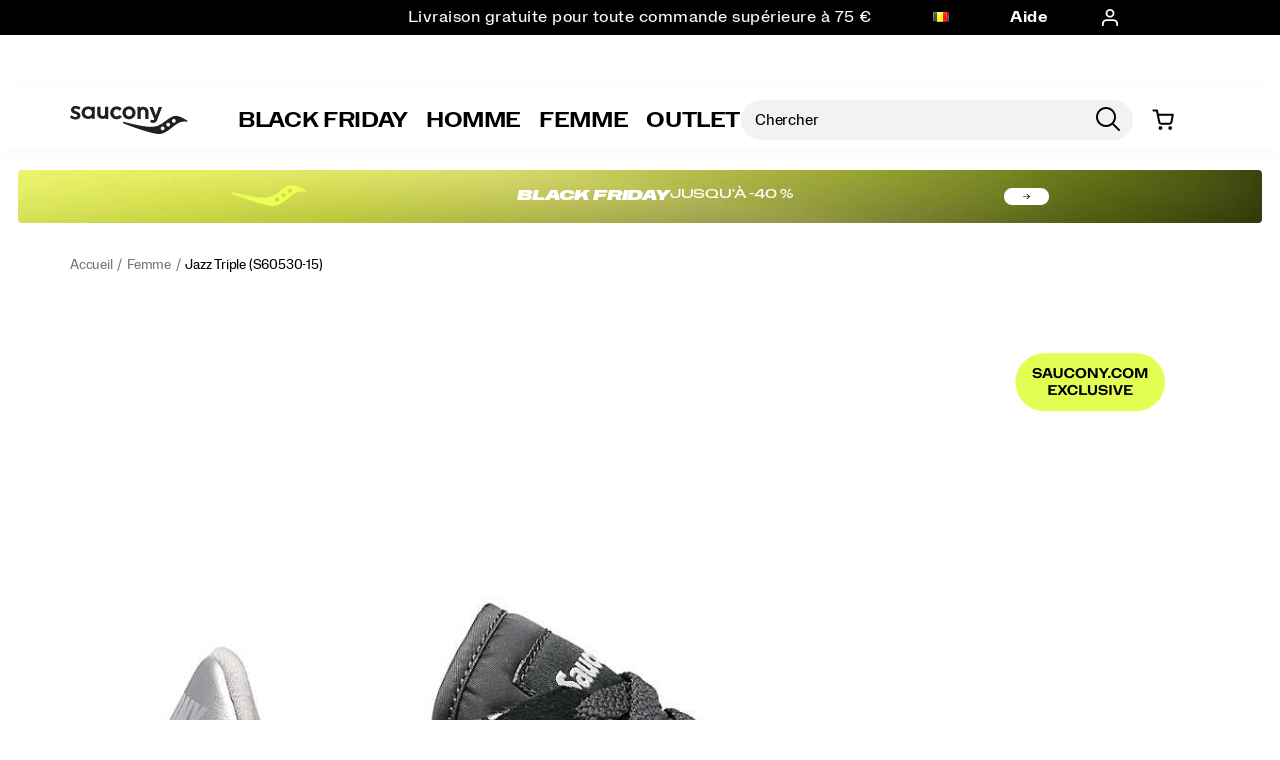

--- FILE ---
content_type: text/html;charset=UTF-8
request_url: https://www.saucony.com/BE/fr_BE/jazz-triple/44347W.html?dwvar_44347W_color=S60530-33
body_size: 72248
content:
<!doctype html>

<!--[if lt IE 7]> <html class="ie6 oldie" lang="fr-BE"> <![endif]-->
<!--[if IE 7]>    <html class="ie7 oldie" lang="fr-BE"> <![endif]-->
<!--[if IE 8]>    <html class="ie8 oldie" lang="fr-BE"> <![endif]-->
<!--[if gt IE 8]><!--> <html lang="fr-BE"> <!--<![endif]-->
<head>
	











































	
	
	
	

<link rel="preload" as="style" href="/on/demandware.static/Sites-saucony_eu-Site/-/fr_BE/v1763729553092/css/responsive.min.css" />
<link rel="preload" as="script" src="/on/demandware.static/Sites-saucony_eu-Site/-/fr_BE/v1763729553092/lib/jquery/jquery-3.5.1.min.js" />


<link rel="preconnect" href="https://www.gstatic.com">
<link rel="preconnect" href="https://www.googletagmanager.com">
<link rel="preconnect" href="https://connect.facebook.net">
<link rel="preconnect" href="https://www.google.com">
<link rel="preconnect" href="https://www.google-analytics.com">
<link rel="preconnect" href="https://www.googleoptimize.com">
<link rel="preconnect" href="https://ajax.googleapis.com">
<link rel="preconnect" href="https://fonts.googleapis.com">

<script src="/on/demandware.static/Sites-saucony_eu-Site/-/fr_BE/v1763729553092/lib/jquery/jquery-3.5.1.min.js" type="text/javascript"></script>



<script type="text/javascript">
  var OneTrust = null;
  var scriptsToLoad = [];
  var elementsToLoad = [];
</script>
  <!-- OneTrust Cookies Consent Notice start -->
  
  <script type="text/javascript">
    
  function errorHandler() {
    setTimeout(() => {
      scriptsToLoad.forEach(script => {
        var scriptTag = document.createElement('script');
        scriptTag.type = 'text/javascript';
        scriptTag.onload = script.callbackfunction;
        scriptTag.src = script.url;
        scriptTag.async = true;
        var selector = document.getElementsByTagName(script.selector)[0];
        if(selector == undefined) {
          selector = document.getElementById(script.selector);
        }
        selector.appendChild(scriptTag);
      });
      elementsToLoad.forEach(htmlcontent => {
        var selector = document.getElementsByTagName(script.selector)[0];
        selector.appendChild(htmlcontent.element);
      });
    }, 1000);
  }
</script>
  
  <script type="text/javascript">

    function OptanonWrapper() { 
      scriptsToLoad.forEach(script => {
        OneTrust.InsertScript(script.url,script.selector, script.callbackfunction, null, script.groupId, true);
      });
      elementsToLoad.forEach(htmlcontent => {
        OneTrust.InsertHtml(htmlcontent.element,htmlcontent.selector, null, null, htmlcontent.groupId);
      });
    }
  </script>
  <!-- OneTrust Cookies Consent Notice end -->



<meta charset=UTF-8>


<script type="text/javascript">
  var gtm = 'true';
  (function() {
    if(gtm)
      dataLayer = [];
  })();
</script>


  


<script>
if(OneTrust) {
    OneTrust.InsertScript('https://www.google.com/recaptcha/api.js','head', null, null, 'C0001', true);
} else {
    var script={};
    script.url = 'https://www.google.com/recaptcha/api.js';
    script.selector ='head';
    script.groupId = 'C0001';
    scriptsToLoad.push(script);
    //OneTrust.InsertScript('https://www.google.com/recaptcha/api.js','head', null, null, 'C0003', true);
}
      
 </script>
 
	













	




  <title>Women&#x27;s Jazz Triple Shoes - Lifestyle | Saucony</title>






	<meta name="robots" content="index, follow">




	
	
		
		
			
			
			

			
			<link rel="icon" type="image/png" href="https://www.saucony.com/on/demandware.static/-/Sites-saucony_eu-Library/default/dw3784ef53/images/favicon/ms-icon-70x70.png" sizes="70x70" />
		
 	
		
		
			
			
			

			
			<link rel="apple-touch-icon" type="image/png" href="https://www.saucony.com/on/demandware.static/-/Sites-saucony_eu-Library/default/dw04523e9e/images/favicon/favicon-32x32.png" sizes="32x32" />
		
 	
 	







	<meta name="description" content="Jazz Triple celebrates dreams with bold style. Shop Saucony women&#39;s shoes designed to match your confidence and ambition!"/>


	<meta name="keywords" content="Femme Jazz Triple - Femme"/>


<meta http-equiv="X-UA-Compatible" content="IE=edge,chrome=1"/>





  
  <meta property="og:title" content="Jazz Triple"/>
  <meta property="og:description" content="Jazz Triple celebrates dreams with bold style. Shop Saucony women's shoes designed to match your confidence and ambition!"/>
  <meta property="og:type" content="Product"/>
  <meta property="og:url" content="https://www.saucony.com/BE/fr_BE/jazz-triple/44347W.html"/>
  <meta property="og:image" content="https://s7d4.scene7.com/is/image/WolverineWorldWide/S60530-15_1?$dw-large$"/>
  <meta property="og:image:alt" content="Jazz Triple"/>
  <meta property="og:site_name" content="Saucony"/>
  
  <meta name="twitter:card" content="summary"/>
  <meta name="twitter:title" content="Jazz Triple"/>
  <meta name="twitter:description" content="Jazz Triple celebrates dreams with bold style. Shop Saucony women's shoes designed to match your confidence and ambition!"/>
  <meta name="twitter:url" content="https://www.saucony.com/BE/fr_BE/jazz-triple/44347W.html"/>
  <meta name="twitter:image" content="https://s7d4.scene7.com/is/image/WolverineWorldWide/S60530-15_1?$dw-large$"/>
  <meta name="twitter:image:alt" content="Jazz Triple"/>
  <meta name="twitter:site" content=""/>











<link rel="stylesheet" media="print" href="/on/demandware.static/Sites-saucony_eu-Site/-/fr_BE/v1763729553092/css/print.css" />



<link href="/on/demandware.static/Sites-saucony_eu-Site/-/fr_BE/v1763729553092/lib/jquery/ui/jquery-ui.custom.min.css" type="text/css" rel="stylesheet" />
<link href="/on/demandware.static/Sites-saucony_eu-Site/-/fr_BE/v1763729553092/lib/jquery/jscrollpane/jquery.jscrollpane.css" type="text/css" rel="stylesheet" />
<link href="/on/demandware.static/Sites-saucony_eu-Site/-/fr_BE/v1763729553092/lib/jquery/flexslider/flexslider.css" type="text/css" rel="stylesheet" />





<!-- Custom page fonts -->

<link rel="stylesheet" href="/on/demandware.static/Sites-saucony_eu-Site/-/fr_BE/v1763729553092/css/normalize.css" />
<link rel="stylesheet" href="/on/demandware.static/Sites-saucony_eu-Site/-/fr_BE/v1763729553092/css/iestyles.css" />
<link rel="stylesheet" href="/on/demandware.static/Sites-saucony_eu-Site/-/fr_BE/v1763729553092/css/barcode.css" />
<link rel="stylesheet" href="/on/demandware.static/Sites-saucony_eu-Site/-/fr_BE/v1763729553092/css/flexboxgrid.css" />



<!--  UI -->



	<link rel="stylesheet" type="text/css" href="/on/demandware.static/-/Library-Sites-FONTS/fr_BE/v1763729553092/saucony/webfonts.css" />




	<link rel="stylesheet" type="text/css" href="https://cloud.typography.com/6100176/7984792/css/fonts.css" />


<link rel="stylesheet" href="/on/demandware.static/Sites-saucony_eu-Site/-/fr_BE/v1763729553092/css/responsive.min.css" />





  
    <meta name="viewport" content="width=device-width, initial-scale=1" />
    <meta http-equiv="X-UA-Compatible" content="IE=edge" />  
  






	
		<link rel="stylesheet" href="/on/demandware.static/-/Sites-saucony_eu-Library/fr_BE/v1763729553092/styles/saucony-content.css" />
	
		<link rel="stylesheet" href="/on/demandware.static/-/Sites-saucony_eu-Library/fr_BE/v1763729553092/styles/overrides.css" />
	









 



<script src="/on/demandware.static/Sites-saucony_eu-Site/-/fr_BE/v1763729553092/lib/jquery/jquery-3.5.1.min.js" type="text/javascript"></script>

    <script src="/on/demandware.static/Sites-saucony_eu-Site/-/fr_BE/v1763729553092/lib/jquery/jquery-migrate/jquery-migrate-3.3.1.js" type="text/javascript" ></script>

<script src="/on/demandware.static/Sites-saucony_eu-Site/-/fr_BE/v1763729553092/lib/jquery/jscrollpane/jquery.jscrollpane.min.js" type="text/javascript" defer></script>
<script src="/on/demandware.static/Sites-saucony_eu-Site/-/fr_BE/v1763729553092/lib/jquery/lightgallery/lightgallery.v1.3.2.js" type="text/javascript" defer></script>
<script src="/on/demandware.static/Sites-saucony_eu-Site/-/fr_BE/v1763729553092/lib/jquery/jscrollpane/jquery.mousewheel.min.js" type="text/javascript" defer></script>
<script src="/on/demandware.static/Sites-saucony_eu-Site/-/fr_BE/v1763729553092/lib/header/sessionPageUpdate.js" type="text/javascript" defer></script>



<script type="text/javascript">var app={};</script>

<!--[if lt IE 9]>
<script src="/on/demandware.static/Sites-saucony_eu-Site/-/fr_BE/v1763729553092/lib/html5.js"></script>
<script src="/on/demandware.static/Sites-saucony_eu-Site/-/fr_BE/v1763729553092/lib/json2.js"></script>
<![endif]-->

<script type="text/javascript">//<!--
/* <![CDATA[ (head-active_data.js) */
var dw = (window.dw || {});
dw.ac = {
    _analytics: null,
    _events: [],
    _category: "",
    _searchData: "",
    _anact: "",
    _anact_nohit_tag: "",
    _analytics_enabled: "true",
    _timeZone: "Europe/Berlin",
    _capture: function(configs) {
        if (Object.prototype.toString.call(configs) === "[object Array]") {
            configs.forEach(captureObject);
            return;
        }
        dw.ac._events.push(configs);
    },
	capture: function() { 
		dw.ac._capture(arguments);
		// send to CQ as well:
		if (window.CQuotient) {
			window.CQuotient.trackEventsFromAC(arguments);
		}
	},
    EV_PRD_SEARCHHIT: "searchhit",
    EV_PRD_DETAIL: "detail",
    EV_PRD_RECOMMENDATION: "recommendation",
    EV_PRD_SETPRODUCT: "setproduct",
    applyContext: function(context) {
        if (typeof context === "object" && context.hasOwnProperty("category")) {
        	dw.ac._category = context.category;
        }
        if (typeof context === "object" && context.hasOwnProperty("searchData")) {
        	dw.ac._searchData = context.searchData;
        }
    },
    setDWAnalytics: function(analytics) {
        dw.ac._analytics = analytics;
    },
    eventsIsEmpty: function() {
        return 0 == dw.ac._events.length;
    }
};
/* ]]> */
// -->
</script>
<script type="text/javascript">//<!--
/* <![CDATA[ (head-cquotient.js) */
var CQuotient = window.CQuotient = {};
CQuotient.clientId = 'aako-saucony_eu';
CQuotient.realm = 'aako';
CQuotient.siteId = 'saucony_eu';
CQuotient.instanceType = 'prd';
CQuotient.locale = 'fr_BE';
CQuotient.fbPixelId = '__UNKNOWN__';
CQuotient.activities = [];
CQuotient.cqcid='';
CQuotient.cquid='';
CQuotient.cqeid='';
CQuotient.cqlid='';
CQuotient.apiHost='api.cquotient.com';
/* Turn this on to test against Staging Einstein */
/* CQuotient.useTest= true; */
CQuotient.useTest = ('true' === 'false');
CQuotient.initFromCookies = function () {
	var ca = document.cookie.split(';');
	for(var i=0;i < ca.length;i++) {
	  var c = ca[i];
	  while (c.charAt(0)==' ') c = c.substring(1,c.length);
	  if (c.indexOf('cqcid=') == 0) {
		CQuotient.cqcid=c.substring('cqcid='.length,c.length);
	  } else if (c.indexOf('cquid=') == 0) {
		  var value = c.substring('cquid='.length,c.length);
		  if (value) {
		  	var split_value = value.split("|", 3);
		  	if (split_value.length > 0) {
			  CQuotient.cquid=split_value[0];
		  	}
		  	if (split_value.length > 1) {
			  CQuotient.cqeid=split_value[1];
		  	}
		  	if (split_value.length > 2) {
			  CQuotient.cqlid=split_value[2];
		  	}
		  }
	  }
	}
}
CQuotient.getCQCookieId = function () {
	if(window.CQuotient.cqcid == '')
		window.CQuotient.initFromCookies();
	return window.CQuotient.cqcid;
};
CQuotient.getCQUserId = function () {
	if(window.CQuotient.cquid == '')
		window.CQuotient.initFromCookies();
	return window.CQuotient.cquid;
};
CQuotient.getCQHashedEmail = function () {
	if(window.CQuotient.cqeid == '')
		window.CQuotient.initFromCookies();
	return window.CQuotient.cqeid;
};
CQuotient.getCQHashedLogin = function () {
	if(window.CQuotient.cqlid == '')
		window.CQuotient.initFromCookies();
	return window.CQuotient.cqlid;
};
CQuotient.trackEventsFromAC = function (/* Object or Array */ events) {
try {
	if (Object.prototype.toString.call(events) === "[object Array]") {
		events.forEach(_trackASingleCQEvent);
	} else {
		CQuotient._trackASingleCQEvent(events);
	}
} catch(err) {}
};
CQuotient._trackASingleCQEvent = function ( /* Object */ event) {
	if (event && event.id) {
		if (event.type === dw.ac.EV_PRD_DETAIL) {
			CQuotient.trackViewProduct( {id:'', alt_id: event.id, type: 'raw_sku'} );
		} // not handling the other dw.ac.* events currently
	}
};
CQuotient.trackViewProduct = function(/* Object */ cqParamData){
	var cq_params = {};
	cq_params.cookieId = CQuotient.getCQCookieId();
	cq_params.userId = CQuotient.getCQUserId();
	cq_params.emailId = CQuotient.getCQHashedEmail();
	cq_params.loginId = CQuotient.getCQHashedLogin();
	cq_params.product = cqParamData.product;
	cq_params.realm = cqParamData.realm;
	cq_params.siteId = cqParamData.siteId;
	cq_params.instanceType = cqParamData.instanceType;
	cq_params.locale = CQuotient.locale;
	
	if(CQuotient.sendActivity) {
		CQuotient.sendActivity(CQuotient.clientId, 'viewProduct', cq_params);
	} else {
		CQuotient.activities.push({activityType: 'viewProduct', parameters: cq_params});
	}
};
/* ]]> */
// -->
</script>
<!-- Demandware Apple Pay -->

<style type="text/css">ISAPPLEPAY{display:inline}.dw-apple-pay-button,.dw-apple-pay-button:hover,.dw-apple-pay-button:active{background-color:black;background-image:-webkit-named-image(apple-pay-logo-white);background-position:50% 50%;background-repeat:no-repeat;background-size:75% 60%;border-radius:5px;border:1px solid black;box-sizing:border-box;margin:5px auto;min-height:30px;min-width:100px;padding:0}
.dw-apple-pay-button:after{content:'Apple Pay';visibility:hidden}.dw-apple-pay-button.dw-apple-pay-logo-white{background-color:white;border-color:white;background-image:-webkit-named-image(apple-pay-logo-black);color:black}.dw-apple-pay-button.dw-apple-pay-logo-white.dw-apple-pay-border{border-color:black}</style>




<!-- apple touch icons -->


    <link rel="apple-touch-icon-precomposed" sizes="152x152" href="/on/demandware.static/Sites-saucony_eu-Site/-/fr_BE/v1763729553092/images/apple-touch-icon-152x152-precomposed.png"/>
    <link rel="apple-touch-icon-precomposed" sizes="144x144" href="/on/demandware.static/Sites-saucony_eu-Site/-/fr_BE/v1763729553092/images/apple-touch-icon-144x144-precomposed.png"/>
    <link rel="apple-touch-icon-precomposed" sizes="120x120" href="/on/demandware.static/Sites-saucony_eu-Site/-/fr_BE/v1763729553092/images/apple-touch-icon-120x120-precomposed.png"/>
    <link rel="apple-touch-icon-precomposed" sizes="114x114" href="/on/demandware.static/Sites-saucony_eu-Site/-/fr_BE/v1763729553092/images/apple-touch-icon-114x114-precomposed.png"/>
    <link rel="apple-touch-icon-precomposed" sizes="76x76" href="/on/demandware.static/Sites-saucony_eu-Site/-/fr_BE/v1763729553092/images/apple-touch-icon-76x76-precomposed.png"/>
    <link rel="apple-touch-icon-precomposed" sizes="72x72" href="/on/demandware.static/Sites-saucony_eu-Site/-/fr_BE/v1763729553092/images/apple-touch-icon-72x72-precomposed.png"/>
    <link rel="apple-touch-icon-precomposed" href="/on/demandware.static/Sites-saucony_eu-Site/-/fr_BE/v1763729553092/images/apple-touch-icon-52X52-precomposed.png"/>


<!--  128 barcode -->





	
		
		
	
		
		
	
		
		
			
		
	
		
		
	
		
		
	


    
    <meta name="google-site-verification" content="0V320swBmzNE5aYTwJ7tjebUw2PKAt8mdbI0SlslzOk" />




	
		
		
	
		
		
	
		
		
			
		
	
		
		
	
		
		
	


    
    <meta name="msvalidate.01" content="AEBAA6E09D7C8EE5F88B52B7469AA7DB" />











    <link rel="canonical" href="https://www.saucony.com/BE/fr_BE/jazz-triple/44347W.html"/>

  

    <script src="//rum-static.pingdom.net/pa-63c1a9fd405b1d001100186d.js" async></script>














	<!-- Repository: https://github.com/WolverineWorldWide/fed-tickets/tree/master/projects/unisex-toggler-2/emergency%20content/saucony_eu/emergency-content_en.html -->

<!-- saucony_eu -->
<!-- emergency-content -->

<script>
setInterval(() => {
 var elscarcityreplace = document.querySelector('.scarcity-string');
 if (elscarcityreplace && elscarcityreplace.textContent.includes('GLOBAL.SCARCITYMSGSINGLE')) {
   elscarcityreplace.textContent = 'LOW STOCK: 1 AVAILABLE!';
 };
  }, 100);
</script>

<!-- Unisex Size Selector -->
<!-- <script src="https://www.saucony.com/on/demandware.static/-/Sites-saucony_eu-Library/fr_BE/v1763729553092/js/unisex-size-selector.js"></script> -->










	<!-- dwMarker="content" dwContentID="13703ebfdc400a09e24ca2d388" -->
	<div class="content-asset" data-content-asset="unisex-toggler-04292025">
			
				<!-- Repository: https://github.com/WolverineWorldWide/fed-tickets/tree/master/projects/unisex-toggler-2/unisex-toggler-04292025.hbs -->

<script>
  window.unisexLang = "fr";
  window.unisexTranslations = {
    adult: {
      en: { mens: "Mens", womens: "Womens", size: "Size" },
      fr: { mens: "Hommes", womens: "Femmes", size: "Taille" },
      de: { mens: "Herren", womens: "Damen", size: "Größe" },
      nl: { mens: "Heren", womens: "Dames", size: "Maat" },
      es: { mens: "Hombre", womens: "Mujer", size: "Talla" },
      it: { mens: "Uomo", womens: "Donna", size: "Taglia" },
    },
    kids: {
      en: { mens: "Big Kids ", womens: "Womens ", size: "Size" },
      fr: { mens: "Enfants", womens: "Femmes", size: "Taille" },
      de: { mens: "Kinder", womens: "Damen", size: "Größe" },
      nl: { mens: "Kinderen", womens: "Dames", size: "Maat" },
      es: { mens: "Niños", womens: "Mujer", size: "Talla" },
      it: { mens: "Bambini", womens: "Donna", size: "Taglia" },
    },
  };
  window.unisexProductGroups = [
    {
      labelKey: "adult",
      offset: 0.5,
      unit: 0.5,
      useComma: false,
      products: [],
      labelOnly: [],
    },
    {
      labelKey: "kids",
      offset: 1.5,
      unit: 0.5,
      useComma: false,
      selectedSwatchSelector:
        ".swatches.kids .emptyswatch.selected .triggerclickonenter",
      products: [],
    },
  ];
  window.miniCartSizeSelector = `.mini-cart-attributes .attribute:nth-of-type(2) .value`;
  window.unisexTogglerSizeTranslation = "Taille:";
  window.unisexTogglerUseComma = "true";
  window.unisexTogglerOffset = "0.5";
</script>
<script>
  "use strict";
  (() => {
    // projects/unisex-toggler-2/ts/unisex-toggler.ts
    var sizeTranslation = window.unisexTogglerSizeTranslation || "Size:";
    var useComma = window.unisexTogglerUseComma === "true";
    var offset = Number(window.unisexTogglerOffset) || 1.5;
    var SELECTORS = {
      pdpMain: "#pdpMain",
      productContent: "#product-content",
      variationContainer:
        ".selection-attributes .variation-container .variations-other.variation-item .product-variations",
      variationTitle: ".product-variations .variation-title",
      swatchItem: ".swatches.size .emptyswatch .triggerclickonenter",
      swatchSelected: ".swatches.size .selected .triggerclickonenter",
      miniCartProduct: ".mini-cart-product",
      miniCartWrapper: "#MiniCart__Wrapper",
      fullCartProduct: ".bfx-product",
      fullCartWrapper: "#cart-table, .cart-item-list",
      desktopCartSizeContainer: ".item-details > span.value:first-of-type",
      mobileCartWrapValues:
        ".cart-item-details-info-variationvalues .wrap-variation-values",
      checkoutWrapper: "ul.product-list",
      checkoutItem: ".product-item",
      checkoutSizeParagraph: ".product-info p:nth-of-type(2)",
    };
    var SELECTORS_BIG_KIDS = {
      variationContainer:
        ".selection-attributes .variation-container .variations-other.variation-item .product-variations",
      variationTitle: ".product-variations .variation-title",
      swatchItem: ".swatches.bigkidshoesize .emptyswatch .triggerclickonenter",
      swatchSelected:
        ".swatches.bigkidshoesize .emptyswatch.selected .triggerclickonenter",
    };
    document.addEventListener("DOMContentLoaded", () => {
      const lang = window.unisexLang || "en";
      const translationsAll = window.unisexTranslations;
      const groups = window.unisexProductGroups;
      if (!translationsAll || !groups) {
        console.warn("[Unisex Toggler] Missing globals", {
          translationsAll,
          groups,
        });
        return;
      }
      function findGroup(pid) {
        return groups.find((g) => g.products.includes(pid)) || null;
      }
      function unisexCheck() {
        const pid =
          document.querySelector(SELECTORS.pdpMain)?.getAttribute("data-pid") ||
          "";
        return !!findGroup(pid);
      }
      function injectToggle(root = document) {
        const pid =
          root.querySelector(SELECTORS.pdpMain)?.getAttribute("data-pid") || "";
        const group = findGroup(pid);
        if (!group) return;
        if (group.labelOnly?.includes(pid)) {
          return;
        }
        const labels = translationsAll[group.labelKey][lang];
        const contentEl = root.querySelector(SELECTORS.productContent);
        const titleEl = root.querySelector(SELECTORS.variationTitle);
        if (!contentEl || !titleEl) return;
        if (!contentEl.getAttribute("genderSize")) {
          const init = document.referrer.toLowerCase().includes("/womens")
            ? "womens"
            : "mens";
          contentEl.setAttribute("genderSize", init);
        }
        if (root.querySelector("#unisexSizeSelector")) return;
        const wrapper = document.createElement("div");
        wrapper.id = "unisexSizeSelector";
        wrapper.className = "toggle-switch";
        wrapper.innerHTML = `
      <input type="checkbox" class="toggle-input" id="toggle">
      <label for="toggle" class="toggle-label" checked="">
        <span style="z-index: 1" class="toggle-text toggle-text-left">${labels.mens}</span>
        <span class="toggle-pill"></span>
        <span style="z-index: 1" class="toggle-text toggle-text-right">${labels.womens}</span>
      </label>`;
        titleEl.after(wrapper);
        const input = wrapper.querySelector("#toggle");
        input.checked = contentEl.getAttribute("genderSize") === "womens";
        input.addEventListener("change", () => {
          const mode = input.checked ? "womens" : "mens";
          contentEl.setAttribute("genderSize", mode);
          labelChanger(mode, root, group);
        });
      }
      function injectToggleForBigKids(root = document) {
        const pid =
          root.querySelector(SELECTORS.pdpMain)?.getAttribute("data-pid") || "";
        const group = findGroup(pid);
        if (!group || group.labelKey !== "kids") return;
        const labels = translationsAll[group.labelKey][lang];
        const contentEl = root.querySelector(SELECTORS.productContent);
        const titleEl = root.querySelector(SELECTORS_BIG_KIDS.variationTitle);
        if (!contentEl || !titleEl) return;
        if (!contentEl.getAttribute("genderSize")) {
          const init = document.referrer.toLowerCase().includes("/womens")
            ? "womens"
            : "mens";
          contentEl.setAttribute("genderSize", init);
        }
        if (root.querySelector("#unisexSizeSelector")) return;
        const wrapper = document.createElement("div");
        wrapper.id = "unisexSizeSelector";
        wrapper.className = "toggle-switch";
        wrapper.innerHTML = `
      <input type="checkbox" class="toggle-input" id="toggle-bigkids">
      <label for="toggle-bigkids" class="toggle-label">
        <span class="toggle-text toggle-text-left">${labels.mens}</span>
        <span class="toggle-pill"></span>
        <span class="toggle-text toggle-text-right">${labels.womens}</span>
      </label>`;
        titleEl.after(wrapper);
        const input = wrapper.querySelector("#toggle-bigkids");
        input.checked = contentEl.getAttribute("genderSize") === "womens";
        input.addEventListener("change", () => {
          const mode = input.checked ? "womens" : "mens";
          contentEl.setAttribute("genderSize", mode);
          labelChangerBigKids(mode, root, group);
          updateSizeChartLabelsBigKids(mode);
          observeAndSetVariationLabel(root);
        });
        const initialMode = input.checked ? "womens" : "mens";
        updateSizeChartLabelsBigKids(initialMode);
        annotateSizesBigKids(root, group);
        labelChangerBigKids(initialMode, root, group);
        const target = root.querySelector(".swatches.bigkidshoesize");
        if (target) {
          const observer = new MutationObserver((mutations, obs) => {
            obs.disconnect();
            const currentMode = contentEl.getAttribute("genderSize");
            annotateSizesBigKids(root, group);
            labelChangerBigKids(currentMode, root, group);
            requestAnimationFrame(() => {
              obs.observe(target, { childList: true, subtree: true });
            });
          });
          observer.observe(target, { childList: true, subtree: true });
        }
      }
      function annotateSizes(root = document, group) {
        root.querySelectorAll(SELECTORS.swatchItem).forEach((box) => {
          const rawSize = box
            .closest("label")
            ?.getAttribute("data-value")
            ?.trim();
          const num = parseFloat(rawSize?.replace(",", ".") || "");
          if (isNaN(num)) return;
          const mapped = (num + offset).toFixed(1);
          let display = useComma ? mapped.replace(".", ",") : mapped;
          if (display.endsWith(".0")) {
            display = display.slice(0, -2);
          }
          box.setAttribute("mensSize", rawSize);
          box.setAttribute("womensSize", display);
          if (!box.querySelector(".subsize-container")) {
            const wrapper = document.createElement("div");
            wrapper.className = "subsize-container";
            const innerDiv = document.createElement("div");
            innerDiv.textContent = display;
            wrapper.appendChild(innerDiv);
            box.appendChild(wrapper);
          }
        });
      }
      function annotateSizesBigKids(root = document, group) {
        root.querySelectorAll(SELECTORS_BIG_KIDS.swatchItem).forEach((el) => {
          const label = el.closest("label");
          if (!label) return;
          const rawSize = label.getAttribute("data-value")?.trim();
          const num = parseFloat(rawSize?.replace(",", ".") || "");
          if (isNaN(num)) return;
          const mapped = (num + offset).toFixed(1);
          let display = useComma ? mapped.replace(".", ",") : mapped;
          if (display.endsWith(".0")) display = display.slice(0, -2);
          el.setAttribute("mensSize", rawSize);
          el.setAttribute("womensSize", display);
          while (el.firstChild) el.removeChild(el.firstChild);
          const baseSpan = document.createElement("span");
          baseSpan.className = "base-size-text";
          baseSpan.textContent = rawSize;
          const subSpan = document.createElement("span");
          subSpan.className = "subsize-container";
          subSpan.textContent = display;
          el.appendChild(baseSpan);
          el.appendChild(subSpan);
        });
      }
      function sizeWidthChecker(mode, root = document, group) {
        const label = root.querySelector(
          ".selection-attributes .variation-container .variations-other.variation-item .product-variations .variation-title .normal",
        );
        const sel = root.querySelector(
          ".swatches.size .emptyswatch.selected .triggerclickonenter",
        );
        const widthEl = root.querySelector(
          ".sizewidthdropdown .emptyswatch.selected span",
        );
        if (!label || !sel || !widthEl) return;
        const mensSize = sel.getAttribute("menssize");
        const womensSize = sel.getAttribute("womenssize");
        const width = widthEl.textContent?.trim() || "Regular";
        const size = mode === "womens" ? womensSize : mensSize;
        const gender = mode === "womens" ? "Womens" : "Mens";
        if (size) {
          label.innerText = `${gender} ${size} ${width}`;
        }
      }
      function labelChanger(gender, root = document, group) {
        root.querySelectorAll(SELECTORS.swatchItem).forEach((box) => {
          const sub = box.querySelector(".subsize-container");
          if (!sub) return;
          box.style.visibility = gender === "mens" ? "visible" : "collapse";
          sub.style.visibility = gender === "mens" ? "collapse" : "visible";
          sizeWidthChecker(gender, root, group);
        });
      }
      function labelChangerBigKids(gender, root = document, group) {
        root.querySelectorAll(SELECTORS_BIG_KIDS.swatchItem).forEach((el) => {
          const base = el.querySelector(".base-size-text");
          const sub = el.querySelector(".subsize-container");
          if (!base || !sub) return;
          if (gender === "mens") {
            base.style.display = "initial";
            base.style.visibility = "initial";
            sub.style.display = "none";
          } else {
            base.style.display = "none";
            sub.style.display = "initial";
            sub.style.visibility = "initial";
          }
        });
        sizeWidthChecker(gender, root, group);
      }
      function labelChangerBigKidsQuickAdd(gender, root = document, group) {
        if (!group) return;
        root
          .querySelectorAll(
            ".swatches.bigkidshoesize .emptyswatch .triggerclickonenter",
          )
          .forEach((el) => {
            const label = el.closest("label");
            if (!label) return;
            const raw = label.getAttribute("data-value");
            const base = parseFloat(raw || "");
            if (isNaN(base)) return;
            const size = gender === "womens" ? base + offset : base;
            const textNode = Array.from(el.childNodes).find(
              (n) => n.nodeType === 3,
            );
            if (textNode) {
              textNode.nodeValue = size % 1 === 0 ? `${size}` : size.toFixed(1);
            }
          });
        sizeWidthChecker(gender, root, group);
      }
      function updateSizeChartLabelsBigKids(mode, root = document, group) {
        const headers = root.querySelectorAll(
          ".size-chart__table-header-cell, .size-chart__table-col-heading",
        );
        if (!headers.length || !group) return;
        const labels = translationsAll[group.labelKey][lang];
        const targetText = mode === "womens" ? labels.womens : labels.mens;
        headers.forEach((el) => {
          const original = el.getAttribute("data-original-text");
          const current = el.textContent?.trim() || "";
          if (!original) {
            el.setAttribute("data-original-text", current);
          }
          const baseText = el.getAttribute("data-original-text") || "";
          if (
            baseText.toLowerCase().includes(labels.mens.toLowerCase()) ||
            baseText.toLowerCase().includes(labels.womens.toLowerCase())
          ) {
            el.textContent = baseText
              .replace(labels.mens, targetText)
              .replace(labels.womens, targetText);
          }
        });
      }
      function observeAndSetVariationLabel(root = document) {
        const contentEl = root.querySelector(SELECTORS.productContent);
        const pid =
          root.querySelector(SELECTORS.pdpMain)?.getAttribute("data-pid") || "";
        const group = findGroup(pid);
        const labelEl = root.querySelector(".variation-title .normal");
        if (!contentEl || !group || !labelEl) return;
        let lastSetText = "";
        const updateLabel = () => {
          const selectors2 =
            group.labelKey === "kids" ? SELECTORS_BIG_KIDS : SELECTORS;
          const selected = root.querySelector(selectors2.swatchSelected);
          const widthEl = root.querySelector(
            ".sizewidthdropdown .emptyswatch.selected span",
          );
          if (!selected || !widthEl) return;
          const liveMode = contentEl.getAttribute("genderSize") || "mens";
          const size = selected.getAttribute(`${liveMode}Size`);
          if (!size) return;
          const labels = translationsAll[group.labelKey][lang];
          const labelPrefix =
            liveMode === "womens" ? labels.womens : labels.mens;
          const width = widthEl.textContent?.trim() || "Regular";
          const newText = `${labelPrefix} ${size} ${width}`;
          if (labelEl.textContent !== newText) {
            labelEl.textContent = newText;
            lastSetText = newText;
          }
        };
        updateLabel();
        const observer = new MutationObserver((mutations) => {
          for (const m of mutations) {
            if (m.type === "characterData" || m.type === "childList") {
              if (labelEl.textContent !== lastSetText) {
                updateLabel();
              }
            }
          }
        });
        observer.observe(labelEl, {
          characterData: true,
          subtree: true,
          childList: true,
        });
        const selectors =
          group.labelKey === "kids" ? SELECTORS_BIG_KIDS : SELECTORS;
        root.querySelectorAll(selectors.swatchItem).forEach((el) => {
          el.addEventListener("click", updateLabel);
        });
        root
          .querySelectorAll(".sizewidthdropdown .emptyswatch")
          .forEach((el) => {
            el.addEventListener("click", updateLabel);
          });
      }
      (function initPdp() {
        if (!unisexCheck()) return;
        const pid =
          document.querySelector(SELECTORS.pdpMain)?.getAttribute("data-pid") ||
          "";
        const group = findGroup(pid);
        if (group.type === "bigKids") {
          injectToggleForBigKids();
          annotateSizesBigKids(document, group);
        } else {
          injectToggle();
          annotateSizes(document, group);
        }
        annotateSizes(document, group);
        observeAndSetVariationLabel();
        const cont = document.querySelectorAll(SELECTORS.variationContainer)[1];
        if (cont)
          new MutationObserver(() => {
            if (group.labelKey === "kids") {
              injectToggleForBigKids();
            } else {
              injectToggle();
            }
          }).observe(cont, {
            childList: true,
            subtree: true,
          });
      })();
      (function initQuick() {
        new MutationObserver((muts) => {
          muts.forEach((m) => {
            m.addedNodes.forEach((node) => {
              if (!(node instanceof HTMLElement)) return;
              const pdpNode =
                node.id === "pdpMain" ? node : node.querySelector("#pdpMain");
              if (!pdpNode) return;
              const pid = pdpNode.getAttribute("data-pid") || "";
              const group = findGroup(pid);
              if (!group) return;
              const isBigKids = group.type === "bigKids";
              if (isBigKids) {
                injectToggleForBigKids(node);
                annotateSizesBigKids(node, group);
              } else {
                injectToggle(node);
                annotateSizes(node, group);
              }
              observeAndSetVariationLabel(node);
              const contentEl = node.querySelector(SELECTORS.productContent);
              const genderSize = contentEl?.getAttribute("genderSize");
              if (isBigKids && genderSize) {
                updateSizeChartLabelsBigKids(genderSize);
              }
            });
          });
        }).observe(document.body, { childList: true, subtree: true });
      })();
      (function initQuickBigKids() {
        function injectManualToggle(root) {
          const pid = root.querySelector("#pdpMain")?.getAttribute("data-pid");
          if (!pid) return;
          const group = findGroup(pid);
          if (!group || group.labelKey !== "kids") return;
          const content = root.querySelector("#product-content");
          const title = root.querySelector(".variation-title");
          if (!content || !title || root.querySelector("#unisexSizeSelector"))
            return;
          const toggle = document.createElement("div");
          toggle.id = "unisexSizeSelector";
          toggle.className = "toggle-switch";
          toggle.innerHTML = `
        <input type="checkbox" class="toggle-input" id="toggle-unisex-kids">
        <label for="toggle-unisex-kids" class="toggle-label">
          <span class="toggle-text toggle-text-left"><div style="z-index:1">${window.unisexTranslations?.kids?.en?.mens || "Big Kids"}</div></span>
          <span class="toggle-pill"></span>
          <span class="toggle-text toggle-text-right"><div style="z-index:1">${window.unisexTranslations?.kids?.en?.womens || "Womens"}</div></span>
          <span class="toggle-text toggle-text-right"><div style="z-index:1">${window.unisexTranslations?.kids?.en?.womens || "Womens"}</div></span>
        </label>
      `;
          title.after(toggle);
          if (!content.hasAttribute("genderSize")) {
            content.setAttribute("genderSize", "bigKids");
          }
          const input = toggle.querySelector("#toggle-unisex-kids");
          input.checked = content.getAttribute("genderSize") === "womens";
          input.addEventListener("change", () => {
            const mode = input.checked ? "womens" : "mens";
            content.setAttribute("genderSize", mode);
            labelChangerBigKidsQuickAdd(mode, root, group);
          });
          const initialMode = input.checked ? "womens" : "mens";
          labelChangerBigKidsQuickAdd(initialMode, root, group);
          annotateSizes(root, group);
          observeAndSetVariationLabel(root);
          new MutationObserver(() => {
            const exists = !!root.querySelector("#unisexSizeSelector");
            const stillValid = !!root.querySelector(".product-variations");
            if (!exists && stillValid) {
              injectManualToggle(root);
            } else {
              const currentMode =
                content.getAttribute("genderSize") === "womens"
                  ? "womens"
                  : "mens";
              labelChangerBigKidsQuickAdd(currentMode, root, group);
            }
          }).observe(content, { childList: true, subtree: true });
          const swatches = root.querySelector(".swatches.bigkidshoesize");
          if (swatches) {
            let debounceTimer;
            new MutationObserver(() => {
              clearTimeout(debounceTimer);
              debounceTimer = window.setTimeout(() => {
                const currentMode =
                  content.getAttribute("genderSize") === "womens"
                    ? "womens"
                    : "mens";
                labelChangerBigKidsQuickAdd(currentMode, root, group);
              }, 50);
            }).observe(swatches, {
              childList: true,
              subtree: true,
              characterData: true,
            });
          }
        }
        function monitorDomReady(root, tries = 0) {
          if (tries > 30) return;
          const content = root.querySelector("#product-content");
          const title = root.querySelector(".variation-title");
          const existingToggle = root.querySelector("#unisexSizeSelector");
          if (content && title && !existingToggle) {
            injectManualToggle(root);
          } else {
            setTimeout(() => monitorDomReady(root, tries + 1), 100);
          }
        }
        new MutationObserver((muts) => {
          muts.forEach((m) => {
            m.addedNodes.forEach((node) => {
              if (!(node instanceof HTMLElement)) return;
              const pdp = node.querySelector?.("#pdpMain");
              const isBigKids = node.querySelector?.(
                ".swatches.bigkidshoesize",
              );
              if (pdp && isBigKids) {
                monitorDomReady(node);
              }
            });
          });
        }).observe(document.body, { childList: true, subtree: true });
      })();
      (function initMini() {
        try {
          const wr = document.querySelector(SELECTORS.miniCartWrapper);
          if (!wr) return;
          const update = () => {
            document
              .querySelectorAll(SELECTORS.miniCartProduct)
              .forEach((prod) => {
                const pid = prod._component?.props?.productID;
                const group = findGroup(pid);
                if (!group) return;
                const labels = translationsAll[group.labelKey][lang];
                const attrs = prod._component?.props?.variationAttributes;
                if (!attrs) return;
                const size =
                  attrs.find((a) =>
                    group.labelKey === "kids"
                      ? a?.id === "bigKidShoeSize"
                      : a?.id === "size",
                  )?.displayValue || "";
                let width =
                  attrs.find((a) => a?.id === "width")?.displayValue ||
                  "Regular";
                if (width === "M") width = "Regular";
                else if (width === "W") width = "Wide";
                const sizeFloat = parseFloat(size.replace(",", "."));
                const womRaw = isNaN(sizeFloat)
                  ? "\u2014"
                  : (sizeFloat + offset).toFixed(1);
                const wom = womRaw.endsWith(".0")
                  ? womRaw.slice(0, -2)
                  : womRaw;
                const womDisplay = useComma ? wom.replace(".", ",") : wom;
                const text = `${sizeTranslation} ${labels.mens} ${size} ${width} / ${labels.womens} ${womDisplay} ${width}`;
                const el = prod.querySelector(window.miniCartSizeSelector);
                if (el && el.textContent !== text) {
                  el.textContent = text;
                }
              });
          };
          update();
          new MutationObserver(update).observe(wr, {
            childList: true,
            subtree: true,
          });
        } catch (error) {
          console.warn("Error updating label in the mini cart", error);
        }
      })();
      (function initFull() {
        const wr = document.querySelector(SELECTORS.fullCartWrapper);
        if (!wr) return;
        const update = () => {
          document
            .querySelectorAll(SELECTORS.fullCartProduct)
            .forEach((item) => {
              const pid =
                item.getAttribute("data-itemid") ||
                item
                  .querySelector("td.item-name")
                  ?.getAttribute("data-itemid") ||
                "";
              const group = findGroup(pid);
              if (!group) return;
              const labels = translationsAll[group.labelKey][lang];
              const sizeRaw =
                item
                  .querySelector(".bfx-product-size")
                  ?.getAttribute("data-size") ||
                item
                  .querySelector("[data-value]")
                  ?.getAttribute("data-value") ||
                "";
              const widthTextRaw =
                item
                  .querySelector(".bfx-product-attributes-value")
                  ?.textContent?.trim() || "Regular";
              const sizeFloat = parseFloat(sizeRaw.replace(",", "."));
              const womRaw = isNaN(sizeFloat)
                ? "\u2014"
                : (sizeFloat + offset).toFixed(1);
              const wom = womRaw.endsWith(".0") ? womRaw.slice(0, -2) : womRaw;
              const womDisplay = useComma ? wom.replace(".", ",") : wom;
              const mensDisplay = sizeRaw.endsWith(".0")
                ? sizeRaw.slice(0, -2)
                : sizeRaw;
              const txt = `${sizeTranslation} ${labels.mens} ${mensDisplay} ${widthTextRaw} / ${labels.womens} ${womDisplay} ${widthTextRaw}`;
              const sizeLine = item.querySelector(
                '[data-attribute="color"]',
              )?.nextElementSibling;
              if (sizeLine && sizeLine.textContent !== txt) {
                sizeLine.textContent = txt;
              }
              item
                .querySelectorAll(
                  ".bfx-product-size, .bfx-product-attributes-label",
                )
                .forEach((el) => {
                  el.closest("span.value")?.setAttribute(
                    "style",
                    "display: none",
                  );
                });
            });
        };
        update();
        new MutationObserver(update).observe(wr, {
          childList: true,
          subtree: true,
        });
      })();
      (function initCheckout() {
        const wr = document.querySelector(SELECTORS.checkoutWrapper);
        if (!wr) return;
        const update = (attempt = 1) => {
          if (attempt > 5) return;
          wr.querySelectorAll(SELECTORS.checkoutItem).forEach((prod) => {
            const pid =
              prod
                .querySelector("h3.spc-product-name")
                ?.getAttribute("data-product-itemid") || "";
            const group = findGroup(pid);
            if (!group) return;
            const labels = translationsAll[group.labelKey][lang];
            const offset2 = group.offset;
            const useComma2 = group.useComma ?? false;
            const sizeTranslation2 = "Size:";
            const pElems = prod.querySelectorAll("p");
            const sizeLine = Array.from(pElems).find((p) =>
              p.textContent?.trim().startsWith(sizeTranslation2),
            );
            if (!sizeLine) return;
            const rawText =
              sizeLine.textContent?.replace(sizeTranslation2, "").trim() || "";
            const [baseSize, widthRaw] = rawText.split(" ");
            const width = widthRaw === "W" ? "Wide" : "Regular";
            const parsed = parseFloat(baseSize?.replace(",", "."));
            if (isNaN(parsed)) {
              return setTimeout(() => update(attempt + 1), 100);
            }
            const womRaw = (parsed + offset2).toFixed(1);
            const wom = womRaw.endsWith(".0") ? womRaw.slice(0, -2) : womRaw;
            const womDisplay = useComma2 ? wom.replace(".", ",") : wom;
            const newText = `${sizeTranslation2} ${labels.mens} ${baseSize} ${width} / ${labels.womens} ${womDisplay} ${width}`;
            if (sizeLine.textContent !== newText) {
              sizeLine.textContent = newText;
            }
          });
        };
        update();
        new MutationObserver(() => update()).observe(wr, {
          childList: true,
          subtree: true,
        });
      })();
      new MutationObserver(() => {
        const pid =
          document.querySelector(SELECTORS.pdpMain)?.getAttribute("data-pid") ||
          "";
        const group = findGroup(pid);
        if (!group || group.labelKey === "kids") return;
        if (document.querySelector(SELECTORS.pdpMain) && unisexCheck()) {
          injectToggle();
          annotateSizes(document, group);
        }
      }).observe(document.body, { childList: true, subtree: true });
    });
  })();
</script>
<div></div>

			
	</div>
	<!-- End content-asset -->



<link rel="stylesheet" href="https://www.saucony.com/on/demandware.static/-/Sites-saucony_eu-Library/fr_BE/v1763729553092/css/unisex-size-selector.css" />

<!-- form-handler -->
<script>
  window.emailPreferencesURL = "https://www.saucony.com/BE/fr_BE/emailpreferences";
</script>
<script src="https://www.saucony.com/on/demandware.static/-/Sites-saucony_eu-Library/fr_BE/v1763729553092/js/form-handler/index.min.js"></script>

<!-- fed-lib -->
<script src="https://www.saucony.com/on/demandware.static/-/Sites-saucony_eu-Library/fr_BE/v1763729553092/js/fed-lib/index.min.js"></script>




  
  
  
  
	
  <script>
  if(OneTrust) {
    OneTrust.InsertScript('https://apps.bazaarvoice.com/deployments/wolverine_emea/saucony/production/fr_BE/bv.js','head', null, null, 'C0003', true);
  } else {
      var script={};
      script.url = 'https://apps.bazaarvoice.com/deployments/wolverine_emea/saucony/production/fr_BE/bv.js';
      script.selector ='head';
      script.groupId = 'C0003';
      scriptsToLoad.push(script);
      //OneTrust.InsertScript('https://apps.bazaarvoice.com/deployments/wolverine_emea/saucony/production/fr_BE/bv.js','head', null, null, 'C0003', true);
  }
  </script>
	
	
		
		
		<script async type="text/javascript">
			window.bvDCC = {
			    "catalogData": {
			        "locale": "fr_BE",
			        "catalogProducts": [{
			            "productId" : "saucony_44347W",
			            "productName" : "Jazz Triple",
			            "productImageURL": "https://s7d4.scene7.com/is/image/WolverineWorldWide/S60530-15_1?$dw-large$",
			            "productPageURL":"https://www.saucony.com/BE/fr_BE/jazz-triple/44347W.html",
			            "brandName" : "Saucony",
			            "inactive": false,
			            "family": "44347W" //use master ID for product family
			        }]
			    }
			};
			window.bvCallback = function (BV) {
			    BV.pixel.trackEvent("CatalogUpdate", {
			        "type": 'Product',
			        "locale": window.bvDCC.catalogData.locale,
			        "catalogProducts": window.bvDCC.catalogData.catalogProducts
			    });

				BV.reviews.on('show', function () {
					$('body').trigger('pdp:showreviews');
				});
			};
		</script>
	



  
<meta itemprop="abIndicator" content="GA360 A/B Test QA Indicator" />
<meta itemprop="sourcecode" content="GA360 Source Code Promo QA Inidcator" />






	

	

    
    

    
        
                
                
                
                
                    <link rel="alternate" hreflang="fr-BE" href="https://www.saucony.com/BE/fr_BE/jazz-triple/44347W.html" />
                
        
    

	<meta name="photorank:tags" content="44347W" />

	
	

</head>
<body class="is-responsive">
	<div id="wrapper" class="pt_product-details">

		


<a href="#main" class="skip-nav">Aller au contenu</a>


        <div id="desktop-header">
            















































<div class="header-style-wrapper">
  <div class="full-top-header-banner">
    
	 

	
  </div>

  <div id="header" >
    <div class="top-of-header menu-nav-centered">
      <div class="top-header-banner">
        
	 


	







<!-- Repository: https://github.com/WolverineWorldWide/fed-tickets/tree/master/2025/09/SAU/BA-733%20MJC%20-%20EMEA%20update%20header/top-header-banner.hbs -->

<!--
  Developer: MJC
  Ticket: BA-733
  Description: EMEA update header
  Asset: top-header-banner-20250915
-->

<section id="top-header-banner" class="sauc-2024">
  <div class="carousel-container">
    <div class="carousel">
      <div class="carousel-slide">
        <a
          href="https://www.saucony.com/BE/fr_BE/content?caid=homepage-popup-20250115"
          class="dialogify"
        >
          <h3 class="fed-heading-secondary">
            Obtenez 10 % de réduction sur votre première commande
          </h3>
        </a>
      </div>
      <div class="carousel-slide">
        <a href="https://www.saucony.com/BE/fr_BE/content?caid=cs-shipping-info">
          <h3 class="fed-heading-secondary">
            Livraison gratuite pour toute commande supérieure à 75 €
          </h3>
        </a>
      </div>
      <div class="carousel-slide">
        <a href="https://www.saucony.com/BE/fr_BE/content?caid=_cs-returns">
          <h3 class="fed-heading-secondary">
            Retours gratuits sur toutes les commandes
          </h3>
        </a>
      </div>
    </div>
  </div>

  <style>
    #top-header-banner {
      --slide-height: 5em;
      --slide-width: 100%;
      box-sizing: border-box;
      z-index: 1;
      background-color: #000;
      padding: 2em 0;
      font-size: 1.563vw;
      line-height: normal;
      position: relative;
      overflow: hidden;
    }

    @media (min-width: 641px) {
      #top-header-banner {
        --slide-height: 3.5em;
        padding: 0;
        font-size: 1.302vw;
      }
    }

    @media (min-width: 769px) {
      #top-header-banner {
        font-size: 0.977vw;
      }
    }

    @media (min-width: 1025px) {
      #top-header-banner {
        font-size: 0.781vw;
      }
    }

    @media (min-width: 1281px) {
      #top-header-banner {
        font-size: 0.625vw;
      }
    }

    @media (min-width: 1601px) {
      #top-header-banner {
        font-size: 10px;
      }
    }

    #top-header-banner * {
      color: inherit;
      box-sizing: inherit;
      font-family: inherit;
      font-size: 1em;
    }

    #top-header-banner .carousel-container {
      height: var(--slide-height);
      position: relative;
      overflow: hidden;
    }

    #top-header-banner .carousel {
      -ms-flex-direction: column;
      flex-direction: column;
      width: 100%;
      transition: top 0.5s ease-in-out;
      display: -ms-flexbox;
      display: flex;
      position: absolute;
      top: 0;
    }

    #top-header-banner .carousel-slide {
      width: var(--slide-width);
      height: var(--slide-height);
      color: #fff;
      text-align: center;
      padding-left: 3em;
      padding-right: 3em;
      display: -ms-flexbox;
      display: flex;
    }

    #top-header-banner .carousel-slide > * {
      -ms-flex-pack: center;
      justify-content: center;
      -ms-flex-align: center;
      align-items: center;
      margin-left: auto;
      margin-right: auto;
      display: -ms-flexbox;
      display: flex;
    }

    #top-header-banner .carousel-slide a {
      width: var(--slide-width);
      -webkit-text-decoration: none;
      text-decoration: none;
    }

    @media (min-width: 641px) {
      #top-header-banner .carousel-slide a:hover {
        color: #f6f6f6;
        text-decoration: underline;
      }
    }

    #top-header-banner .carousel-slide h3 {
      text-wrap-style: balance;
      font-family: var(--font-regular);
      letter-spacing: 0.03125em;
      text-transform: none;
      margin-top: 0;
      margin-bottom: 0;
      font-size: 2.4em;
      line-height: 1;
      text-decoration: none;
    }

    @media (min-width: 641px) {
      #top-header-banner .carousel-slide h3 {
        font-size: 1.6em;
      }
    }

    .pt_storefront
      #desktop-header
      .header-style-wrapper
      #header
      #newIcon-Heart-On {
      display: block !important;
    }

    #desktop-header
      .header-style-wrapper
      #header
      .top-header-links
      .menu-utility
      .help-link {
      color: #fff;
    }

    .header-wishlist-desk a {
      position: relative;
    }

    .header-wishlist-desk a:after {
      content: "";
      background-image: url('data:image/svg+xml,<svg xmlns="http://www.w3.org/2000/svg" version="1.1" viewBox="0 0 640 640"><!-- Generator: Adobe Illustrator 29.8.1, SVG Export Plug-In . SVG Version: 2.1.1 Build 2) --><g id="Layer_1"><rect width="640" height="640" fill="%23000"/></g><g id="Layer_2"><path d="M459.71,83.23c37.44,0,72.63,14.57,99.08,41.02l2.56,2.56c54.63,54.63,54.63,143.53,0,198.17l-14.02,14.02-227.33,227.33-196.52-196.55-30.78-30.78-14.02-14.02c-54.63-54.63-54.63-143.53,0-198.16l2.53-2.53c26.48-26.48,61.67-41.06,99.11-41.05,37.43,0,72.61,14.57,99.06,41.02l14.02,14.02,26.6,26.6,26.6-26.6,14.02-14.02c26.46-26.46,61.64-41.02,99.08-41.02M459.71,45.61c-45.49,0-90.99,17.35-125.68,52.04l-14.02,14.02-14.02-14.02c-34.69-34.69-80.18-52.03-125.65-52.04-45.5,0-90.99,17.35-125.71,52.07l-2.53,2.53c-69.43,69.43-69.43,181.94,0,251.37l14.02,14.02,30.78,30.78,223.12,223.15,253.93-253.93,14.02-14.02c69.39-69.39,69.39-181.98,0-251.37l-2.56-2.56c-34.7-34.7-80.19-52.04-125.68-52.04h0Z" fill="%23fff"/></g></svg>');
      position: absolute;
      top: 0;
      bottom: 0;
      left: 0;
      right: 0;
    }
  </style>

  <script>
    "use strict";
    (() => {
      // 2025/09/SAU/BA-733 MJC - EMEA update header/_scripts/top-header-banner.js
      var slidePauseDuration = 5e3;
      var slideTransitionSpeed = 300;
      var carousels = document.querySelectorAll("#top-header-banner .carousel");
      carousels.forEach((carousel) => {
        const slides = carousel.querySelectorAll(".carousel-slide");
        const slideHeight = slides[0].offsetHeight;
        let currentIndex = 0;
        const firstSlideClone = slides[0].cloneNode(true);
        carousel.appendChild(firstSlideClone);
        function moveCarousel() {
          currentIndex++;
          carousel.style.transition = `top ${slideTransitionSpeed}ms ease-in-out`;
          carousel.style.top = `-${currentIndex * slideHeight}px`;
          if (currentIndex >= slides.length) {
            setTimeout(() => {
              carousel.style.transition = "none";
              carousel.style.top = "0";
              currentIndex = 0;
            }, slideTransitionSpeed);
          }
        }
        let carouselInterval = setInterval(moveCarousel, slidePauseDuration);
      });
    })();
  </script>
</section>



 
	
      </div>

    
    <div class="header-banner">
        
	 


	


<div class="html-slot-container content-slot" data-content-slot="header-banner">





</div> 
	
    </div>

    <div class="top-header-links">
      <!-- utility menu -->
      <ul class="menu-utility" role="presentation">

      <!-- flags on nav header -->
      
      
          <div class="footer-country-flags header-country-flags">
            




<div class="country-box clearfix">

<noscript>
<a href="https://www.saucony.com/BE/fr_BE/country" class="current-lang" title="S&eacute;lectionnez un autre lieu.">
<span class="flag-be sprite-flag"></span>
S&eacute;lectionnez un autre lieu.
</a>
</noscript>
<a href="#" class="current-lang withjs" aria-label="Belgium - S&eacute;lectionnez un autre lieu.">
<span class="flag-be sprite-flag" data-currentsite="be"></span>
</a>


<ul class="country-select-menu" role="menu" aria-label="S&eacute;lectionnez un autre lieu.">










<li role="menuitem">
<a data-country="us" class=" flag-us" href="https://www.saucony.com/en/home">
<span class="flag-us sprite-flag"></span>
United States
</a>
</li>











<li role="menuitem">
<a data-country="gb" class=" flag-gb" href="https://www.saucony.com/UK/en_GB/home">
<span class="flag-gb sprite-flag"></span>
United Kingdom
</a>
</li>











<li role="menuitem">
<a data-country="ad" class=" flag-ad" href="https://www.saucony.com/AD/en_AD/home">
<span class="flag-ad sprite-flag"></span>
Andorra
</a>
</li>











<li role="menuitem">
<a data-country="ar" class=" flag-ar" href="https://www.saucony.com.ar/">
<span class="flag-ar sprite-flag"></span>
Argentina
</a>
</li>











<li role="menuitem">
<a data-country="at" class=" flag-at" href="https://www.saucony.com/AT/de_AT/home">
<span class="flag-at sprite-flag"></span>
&Ouml;sterreich
</a>
</li>











<li role="menuitem">
<a data-country="au" class=" flag-au" href="https://www.saucony.com.au/">
<span class="flag-au sprite-flag"></span>
Australia
</a>
</li>







<li class="countrywithlocale toggle" role="menuitem">
<span class="flag-be sprite-flag"></span>
Belgium
</li>
<li class="toggle-content" role="menuitem">

<div class="locale">




<a data-country="be" class=" flag-be" href="https://www.saucony.com/BE/fr_BE/home">
<span></span>

Fran&ccedil;ais

</a>
</div>

<div class="locale">




<a data-country="be" class=" flag-be" href="https://www.saucony.com/BE/nl_BE/home">
<span></span>

Nederlands

</a>
</div>

</li>







<li class="countrywithlocale toggle" role="menuitem">
<span class="flag-ca sprite-flag"></span>
Canada
</li>
<li class="toggle-content" role="menuitem">

<div class="locale">




<a data-country="ca" class=" flag-ca" href="https://www.saucony.com/CA/en_CA/home">
<span></span>

English

</a>
</div>

<div class="locale">




<a data-country="ca" class=" flag-ca" href="https://www.saucony.com/CA/fr_CA/home">
<span></span>

Fran&ccedil;ais

</a>
</div>

</li>











<li role="menuitem">
<a data-country="cz" class=" flag-cz" href="https://mysaucony.cz">
<span class="flag-cz sprite-flag"></span>
Czech Republic
</a>
</li>











<li role="menuitem">
<a data-country="de" class=" flag-de" href="https://www.saucony.com/DE/de_DE/home">
<span class="flag-de sprite-flag"></span>
Deutschland
</a>
</li>











<li role="menuitem">
<a data-country="dk" class=" flag-dk" href="https://saucony.dk">
<span class="flag-dk sprite-flag"></span>
Danmark
</a>
</li>











<li role="menuitem">
<a data-country="ee" class=" flag-ee" href="https://www.saucony.com/EE/en_EE/home">
<span class="flag-ee sprite-flag"></span>
Eesti
</a>
</li>











<li role="menuitem">
<a data-country="fi" class=" flag-fi" href="https://saucony.fi">
<span class="flag-fi sprite-flag"></span>
Suomi
</a>
</li>











<li role="menuitem">
<a data-country="fr" class=" flag-fr" href="https://www.saucony.com/FR/fr_FR/home">
<span class="flag-fr sprite-flag"></span>
France
</a>
</li>











<li role="menuitem">
<a data-country="in" class=" flag-in" href="https://www.sauconyindia.com">
<span class="flag-in sprite-flag"></span>
India
</a>
</li>











<li role="menuitem">
<a data-country="ie" class=" flag-ie" href="https://www.saucony.com/IE/en_IE/home">
<span class="flag-ie sprite-flag"></span>
Ireland
</a>
</li>











<li role="menuitem">
<a data-country="il" class="leave-site flag-il" href="https://www.saucony.co.il">
<span class="flag-il sprite-flag"></span>
ישראל
</a>
</li>











<li role="menuitem">
<a data-country="it" class=" flag-it" href="https://www.saucony.com/IT/it_IT/home">
<span class="flag-it sprite-flag"></span>
Italia
</a>
</li>











<li role="menuitem">
<a data-country="jp" class=" flag-jp" href="https://saucony.jp">
<span class="flag-jp sprite-flag"></span>
日本
</a>
</li>











<li role="menuitem">
<a data-country="lv" class=" flag-lv" href="https://www.saucony.com/LV/en_LV/home">
<span class="flag-lv sprite-flag"></span>
Latvia
</a>
</li>











<li role="menuitem">
<a data-country="lt" class=" flag-lt" href="https://www.saucony.com/LT/en_LT/home">
<span class="flag-lt sprite-flag"></span>
Lithuania
</a>
</li>











<li role="menuitem">
<a data-country="lu" class=" flag-lu" href="https://www.saucony.com/LU/en_LU/home">
<span class="flag-lu sprite-flag"></span>
Luxemburg / Luxembourg
</a>
</li>











<li role="menuitem">
<a data-country="nl" class=" flag-nl" href="https://www.saucony.com/NL/nl_NL/home">
<span class="flag-nl sprite-flag"></span>
Nederland
</a>
</li>











<li role="menuitem">
<a data-country="no" class=" flag-no" href="https://saucony.no">
<span class="flag-no sprite-flag"></span>
Norge
</a>
</li>











<li role="menuitem">
<a data-country="pt" class=" flag-pt" href="https://www.saucony.com/PT/en_PT/home">
<span class="flag-pt sprite-flag"></span>
Portugal
</a>
</li>











<li role="menuitem">
<a data-country="ro" class=" flag-ro" href="https://www.saucony.com/RO/en_RO/home">
<span class="flag-ro sprite-flag"></span>
Rom&acirc;nia
</a>
</li>











<li role="menuitem">
<a data-country="es" class=" flag-es" href="https://www.saucony.com/ES/es_ES/home">
<span class="flag-es sprite-flag"></span>
Espa&ntilde;a
</a>
</li>











<li role="menuitem">
<a data-country="se" class=" flag-se" href="https://saucony.se">
<span class="flag-se sprite-flag"></span>
Sverige
</a>
</li>











<li role="menuitem">
<a data-country="ch" class=" flag-ch" href="https://saucony.ch">
<span class="flag-ch sprite-flag"></span>
Schweiz
</a>
</li>











<li role="menuitem">
<a data-country="ua" class=" flag-ua" href="http://www.saucony.kiev.ua/">
<span class="flag-ua sprite-flag"></span>
Україна
</a>
</li>











<li role="menuitem">
<a data-country="za" class=" flag-za" href="https://www.omni-sport.com/">
<span class="flag-za sprite-flag"></span>
South Africa
</a>
</li>


</ul>

</div>
<div class="country-select-box hide-pop">
<div class="country-select-overlay"></div>
<div class="country-select-pop ">
<div class="country-pop-close">
<span class="country-close-icon" aria-label="Annuler"></span>
</div>
<div class="country-pop-info">
<span class="country-pop-header">Le fait de changer de pays videra votre panier.</span>
<span class="country-pop-desc">En changeant de pays, des produits, prix, livraisons ou promotions pourraient &ecirc;tre diff&eacute;rents.</span>
</div>
<div class="country-pop-btns-cont">
<a href="" class="cta-primary country-switch-link" aria-label="country switch button">OK</a>
<button class="cta-primary country-cancel-btn"> Annuler </button>
</div>
</div>
</div>
          </div>
      
      
      <!-- help links menu -->
      
        <li class="menu-help">
          <a href="javascript:void(0)" class="help-link" aria-label="Aide">Aide</a>
        </li>
      

      

        <!--  utility user menu -->
        
        





<li class="hide showAnonymousAmazon amazon-logout">
<a title="global.logoutamazon" href="https://www.saucony.com/on/demandware.store/Sites-saucony_eu-Site/fr_BE/AmazonPayments-Logout" class="user-amazon-logout js-logout account-help-link">
<img src="/on/demandware.static/Sites-saucony_eu-Site/-/default/dw45707cee/images/icon-account-off.svg" width="16" alt="Utilisateur invit&eacute;"  />
</a>
</li>
<li class="showAnonymous" >
<a title="Mon compte" href="https://www.saucony.com/BE/fr_BE/account" class="user-login account-help-link">
<img src="/on/demandware.static/Sites-saucony_eu-Site/-/default/dw45707cee/images/icon-account-off.svg" alt="Utilisateur invit&eacute;" width="16" class="unfilledImage"  />
<img src="/on/demandware.static/Sites-saucony_eu-Site/-/default/dw1355f8e5/images/icon-account-on.svg" alt="Utilisateur enregistr&eacute;" width="16" class="filledImage"  />
</a>

</li>

<li class="hide showUnauthenticated" >
<a title="Connexion Votre compte" href="https://www.saucony.com/BE/fr_BE/account" class="user-account-login account-help-link">
<img src="/on/demandware.static/Sites-saucony_eu-Site/-/default/dw45707cee/images/icon-account-off.svg" width="16" alt="Utilisateur invit&eacute;"  />
</a>
</li>


<div class="account-dropdown-links ">
    
</div>




        
        
        
        
          <li class="header-wishlist-desk" >
            <a href="/BE/fr_BE/wishlist" aria-label="Liste de souhaits" aria-describedby="wishlist-count">
                <img id="newIcon-Heart-Off" class="hide" itemprop="logo" src="/on/demandware.static/Sites-saucony_eu-Site/-/default/dwdebb11df/images/Icon-Heart-Off.png" alt="Liste de souhaits" title="Liste de souhaits" />
                <img id="newIcon-Heart-On" class="hide" itemprop="logo" src="/on/demandware.static/Sites-saucony_eu-Site/-/default/dw1f22090e/images/Icon-Heart-On.png" alt="Liste de souhaits" title="Liste de souhaits" />
                <span class="new-wishlist-count new-itemwishlist-count hide" id="wishlist-count"></span>
            </a>
          </li>
        

        <!-- New Header Menu For Home Page -->
        



<div class="helper-dropdown-links">

    
    
        <a href="https://www.saucony.com/BE/fr_BE/findorder" class="helper-dropdown-link gtm-order-status-header">
        <img src="/on/demandware.static/Sites-saucony_eu-Site/-/default/dw15edb390/images/Icon-clock.png" loading="lazy" alt="Order Status" class="helper-dropdown-image"
        aria-hidden="true">
            
                <div class="helper-dropdown-text">Statut de la commande</div>
            
        </a>
    

    
    
        <a href="javascript:void(0)" class="helper-dropdown-link helper-dropdown-chat-link gtm-chat-header"> <img src="/on/demandware.static/Sites-saucony_eu-Site/-/default/dwa39d014c/images/Icon-chat-new.png"
        alt="Chat" loading="lazy" class="helper-dropdown-image" aria-hidden="true">
            
                <div class="helper-dropdown-text">Discuter</div>
            
            <div class="helper-dropdown-text chat-offline-text"></div>
        </a>
    

    
    
        <a href="/BE/fr_BE/content?caid=cs-help" class="helper-dropdown-link gtm-customer-service-header">
        <img src="/on/demandware.static/Sites-saucony_eu-Site/-/default/dw3aa40122/images/Icon-service-new.png" loading="lazy" alt="Customer Service" class="helper-dropdown-image"
        aria-hidden="true">
            
                <div class="helper-dropdown-text">Service Client</div>
            
        </a>
    

    
    
        <a href="https://www.saucony.com/BE/fr_BE/returns"
        class="helper-dropdown-link gtm-exchange-return-header"> <img src="/on/demandware.static/Sites-saucony_eu-Site/-/default/dw23fac79e/images/Icon-return-new.png" loading="lazy" alt="Exchange and Return" class="helper-dropdown-image"
        aria-hidden="true">
            <div class="helper-dropdown-text">
                
                    Retours
                
            </div>
        </a>
    

    
    
        <a href="/BE/fr_BE/content?caid=cs-shipping-info"
        class="helper-dropdown-link gtm-shipping-info-header"> <img src="/on/demandware.static/Sites-saucony_eu-Site/-/default/dw14c9bad5/images/Icon-truck-new.png" loading="lazy" alt="Shipping Info" class="helper-dropdown-image"
        aria-hidden="true">
            
                <div class="helper-dropdown-text">Informations de livraison</div>
            
        </a>
    

    
    

    
    
	 


	







<!-------------------------------------------->
<!-- slot:   newheader-help-addon-20231123  -->
<!-- asset:  new-header-help-list           -->
<!-- dev:    CDB                            -->
<!-------------------------------------------->

<!-- <a href="#" id="help-text-a-specialist" class="helper-dropdown-link hk-external-entry-point">
  <img src="https://www.saucony.com/on/demandware.static/-/Sites-saucony_eu-Library/fr_BE/v1763729553092/images/icon-cellphone.svg" class="helper-dropdown-image" width="14px" height="auto" alt= "Text A Specialist" >
  <div class="helper-dropdown-text text-a-specialist">TEXT A SPECIALIST</div>
</a> -->

<a id="help-account-signin" class="helper-dropdown-link hk-external-entry-point" href="https://www.saucony.com/BE/fr_BE/account">
<img src="https://www.saucony.com/on/demandware.static/-/Sites-saucony_eu-Library/default/dwef6980a4/images/header-icons/account.svg" alt="Account Icon" style="margin-right: 0.5em;">
<div class="helper-dropdown-text">	
  Se connecter à son compte</div>
</a>

<style>
  /* Hide on mobile */
  @media(max-width: 640px) {
    #help-text-a-specialist {
      font-weight: 400;
      padding-left: 36px;
    }
    #help-account-signin {
      display: none;
    }
  }
  .helper-dropdown-text {
    color: #545859;
  }
</style>


 
	

</div>


        
        
      </ul>
    </div>

    <header class="inner">
      <!--  branding logo -->
      <div class="primary-logo" itemscope itemtype="//schema.org/Organization">
        <a itemprop="url" href="https://www.saucony.com/BE/fr_BE/home" title="Saucony Accueil">
          <img itemprop="logo" src="/on/demandware.static/Sites-saucony_eu-Site/-/default/dwe7826734/images/logo.svg"
          alt="Brand Logo logo" 
          role="presentation"/>
          <span>Saucony</span>
        </a>
      </div>

    </header>

    <div id="header-search-overlay" class="search-overlay"></div>
  </div><!-- /header -->
</div>

  <div id="navigation"  class="desktop-navigation persistentheader  menu-nav-centered">
    <nav class="inner">

      
      
        
        
          
          
            
          
        
      
        
        
          
          
        
      

      <div class="primary-logo" itemscope itemtype="//schema.org/Organization">
        <a itemprop="url" href="https://www.saucony.com/BE/fr_BE/home" title="Saucony Accueil">
          
          <img itemprop="logo" src="/on/demandware.static/Sites-saucony_eu-Site/-/default/dwe7826734/images/logo.svg" alt="Brand Logo logo"/>
        </a>
      </div><!-- end primary-logo -->

      <!--  category navigation -->
      
      


















































  
  
  <div class="desktop-navigation desktop-only">
    <ul class="menu-category level-1 clearfix" role="presentation">
      
      

      
        
        

        
        
          





<li class="persistent first flyout-visible"  >
  <span class="level-1 ">
    
      <a data-cat="Saucony-Black-Friday"  aria-label="Saucony-Black-Friday" href="https://www.saucony.com/BE/fr_BE/saucony-black-friday/" class="level-1  " data-header-text="Black Friday">
        Black Friday
      </a>
    
  </span>
  
  





<div class="level-2 " style="display: none;">
<div class="menu-wrapper">








<ul class="level-2" data-inmenucolumnnumber="null" role="presentation">
<li >

<a href="https://www.saucony.com/BE/fr_BE/saucony-black-friday/" class="level-2 " data-cat="saucony-black-friday-view-all" onclick="s_objectID='saucony-black-friday-view-all';" >
Voir tout
</a>


<div class="level-3">
<ul class="level-3" role="menu">


<li role="menuitem">

<a href="https://www.saucony.com/BE/fr_BE/saucony-black-friday-mens/" data-cat="saucony-black-friday-mens" onclick="s_objectID='saucony-black-friday-mens';">
Homme
</a>


</li>



<li role="menuitem">

<a href="https://www.saucony.com/BE/fr_BE/saucony-black-friday-womens/" data-cat="saucony-black-friday-womens" onclick="s_objectID='saucony-black-friday-womens';">
Femme
</a>


</li>


</ul>
</div>

</li>
</ul>


<div class="custom defaultcontent">

	 

	
</div>
<div class="custom defaultcontent full-width">

	 

	
</div>









</div>
</div>


</li>

        
      
        
        

        
        
          





<li class="persistent flyout-visible"  >
  <span class="level-1 ">
    
      <a data-cat="mens"  aria-label="mens" href="https://www.saucony.com/BE/fr_BE/mens/" class="level-1  " data-header-text="Homme">
        Homme
      </a>
    
  </span>
  
  





<div class="level-2 menu-horizontal" style="display: none;">
<div class="menu-wrapper">








<ul class="level-2" data-inmenucolumnnumber="2" role="presentation">
<li >

<a href="https://www.saucony.com/BE/fr_BE/mens-running-view-all/?icid=navigation-header-featured-mens-running" class="level-2 " data-cat="mens-running" onclick="s_objectID='mens-running';" >
Running
</a>


<div class="level-3">
<ul class="level-3" role="menu">


<li role="menuitem">

<a href="https://www.saucony.com/BE/fr_BE/mens-running-view-all/" data-cat="mens-running-view-all" onclick="s_objectID='mens-running-view-all';">
Voir tout
</a>


</li>



<li role="menuitem">

<a href="https://www.saucony.com/BE/fr_BE/mens-new-arrivals/" data-cat="mens-new-arrivals" onclick="s_objectID='mens-new-arrivals';">
Nouveaut&eacute;s
</a>


</li>



<li role="menuitem">

<a href="https://www.saucony.com/BE/fr_BE/mens-endorphin-collection/" data-cat="mens-Endorphin-Collection" onclick="s_objectID='mens-Endorphin-Collection';">
La collection Endorphin
</a>


</li>



<li role="menuitem">

<a href="https://www.saucony.com/BE/fr_BE/mens-road-running/" data-cat="mens-road-running" onclick="s_objectID='mens-road-running';">
Course sur route
</a>


</li>



<li role="menuitem">

<a href="https://www.saucony.com/BE/fr_BE/mens-running-trail-running/" data-cat="mens-running-trail-running" onclick="s_objectID='mens-running-trail-running';">
Trail Running
</a>


</li>



<li role="menuitem">

<a href="https://www.saucony.com/BE/fr_BE/mens-running-stability/" data-cat="mens-running-stability" onclick="s_objectID='mens-running-stability';">
Stabilit&eacute;
</a>


</li>



<li role="menuitem">

<a href="https://www.saucony.com/BE/fr_BE/mens-running-neutral/" data-cat="mens-running-neutral" onclick="s_objectID='mens-running-neutral';">
Neutre
</a>


</li>









<li role="menuitem">

<a href="https://www.saucony.com/BE/fr_BE/mens-apparel-view-all/" data-cat="mens-running-apparel" onclick="s_objectID='mens-running-apparel';">
V&ecirc;tements
</a>


</li>


</ul>
</div>

</li>
</ul>




<ul class="level-2" data-inmenucolumnnumber="3" role="presentation">
<li >

<a href="https://www.saucony.com/BE/fr_BE/mens-originals-view-all/?icid=navigation-header-mens-originals" class="level-2 " data-cat="mens-originals" onclick="s_objectID='mens-originals';" >
Lifestyle
</a>


<div class="level-3">
<ul class="level-3" role="menu">


<li role="menuitem">

<a href="https://www.saucony.com/BE/fr_BE/mens-originals-view-all/" data-cat="mens-originals-view-all" onclick="s_objectID='mens-originals-view-all';">
Voir tout
</a>


</li>



<li role="menuitem">

<a href="https://www.saucony.com/BE/fr_BE/mens-originals-new-arrivals/" data-cat="mens-originals-new-arrivals" onclick="s_objectID='mens-originals-new-arrivals';">
Nouveaut&eacute;s
</a>


</li>



<li role="menuitem">

<a href="https://www.saucony.com/BE/fr_BE/sauconysilo/" data-cat="sauconysilo" onclick="s_objectID='sauconysilo';">
SILO
</a>


</li>



<li role="menuitem">

<a href="https://www.saucony.com/BE/fr_BE/mens-retrotech/" data-cat="mens-retrotech" onclick="s_objectID='mens-retrotech';">
Retro tech
</a>


</li>



<li role="menuitem">

<a href="https://www.saucony.com/BE/fr_BE/mens-classics/" data-cat="mens-classics" onclick="s_objectID='mens-classics';">
Classics
</a>


</li>



<li role="menuitem">

<a href="https://www.saucony.com/BE/fr_BE/collaborations/" data-cat="Collaborations" onclick="s_objectID='Collaborations';">
&Eacute;dition limit&eacute;e
</a>


</li>




















</ul>
</div>

</li>
</ul>




<ul class="level-2" data-inmenucolumnnumber="4" role="presentation">
<li >

<a href="https://www.saucony.com/BE/fr_BE/mens-best-sellers/?icid=navigation-header-featured-mens-best-sellers" class="level-2 " data-cat="mens-best-sellers" onclick="s_objectID='mens-best-sellers';" >
Acheter par style
</a>


<div class="level-3">
<ul class="level-3" role="menu">


<li role="menuitem">

<a href="https://www.saucony.com/BE/fr_BE/mens-running-option-1/" data-cat="mens-running-option-1" onclick="s_objectID='mens-running-option-1';">
Endorphin Speed
</a>


</li>



<li role="menuitem">

<a href="https://www.saucony.com/BE/fr_BE/mens-running-option-5/" data-cat="mens-running-option-5" onclick="s_objectID='mens-running-option-5';">
Guide
</a>


</li>



<li role="menuitem">

<a href="https://www.saucony.com/BE/fr_BE/mens-running-option-3/" data-cat="mens-running-option-3" onclick="s_objectID='mens-running-option-3';">
Ride
</a>


</li>



<li role="menuitem">

<a href="https://www.saucony.com/BE/fr_BE/mens-running-option-2/" data-cat="mens-running-option-2" onclick="s_objectID='mens-running-option-2';">
Endorphin Pro
</a>


</li>



<li role="menuitem">

<a href="https://www.saucony.com/BE/fr_BE/progrid-guide-7/" data-cat="mens-lifestyle-option-1" onclick="s_objectID='mens-lifestyle-option-1';">
ProGrid Guide 7
</a>


</li>



<li role="menuitem">

<a href="https://www.saucony.com/BE/fr_BE/progrid-omni-9/" data-cat="mens-lifestyle-option-2" onclick="s_objectID='mens-lifestyle-option-2';">
ProGrid Omni 9
</a>


</li>






</ul>
</div>

</li>
</ul>


<div class="custom defaultcontent">

	 


	







<!--
  Developer: CDB
  Ticket: FED-21952
  Description: Shoefinder gallery ad and nav ad
  Asset: nav-ad-shoefinder-20250430
-->

<div class="nav-ad-sf sauc-2024" id="nav-ad-shoefinder-20250430">
  <a href="https://www.saucony.com/BE/fr_BE/content?caid=shoe-advisor-2021">
    <img
      src="https://www.saucony.com/on/demandware.static/-/Sites-saucony_eu-Library/default/dw10799432/content/seasonal-content/banners/2022/11/shoefinder/black-bkgd.png"
      srcset="https://www.saucony.com/on/demandware.static/-/Sites-saucony_eu-Library/default/dw10799432/content/seasonal-content/banners/2022/11/shoefinder/black-bkgd.png, https://www.saucony.com/on/demandware.static/-/Sites-saucony_eu-Library/default/dw10799432/content/seasonal-content/banners/2022/11/shoefinder/black-bkgd.png 2x"
      alt="Shoefinder Nav Ad"
      role="presentation"
    />
    <div class="content">
      <div class="header-container">
        <img src="https://www.saucony.com/on/demandware.static/-/Sites-saucony_eu-Library/default/dw8bc02ee1/content/seasonal-content/gallery-ads/2025/04/shoefinder/images/river.svg" alt="green river logo" loading="lazy" class="river" />
        <h2 class="dr">Ma chaussure <br />idéale</h2>
        <p>Je trouve la bonne</p>
      </div>
      <span class="arrow-cta">
        <img src="https://www.saucony.com/on/demandware.static/-/Sites-saucony_eu-Library/default/dwb8dfa2ae/content/seasonal-content/gallery-ads/2025/04/shoefinder/images/arrow.svg" alt="black cta arrow" loading="lazy" class="arrow" />
      </span>
    </div>
  </a>
</div>

<style>
  .nav-ad-sf img {
    max-width: 224px;
  }
</style>

<style>
  #nav-ad-shoefinder-20250430 {
    position: relative;
    cursor: pointer;
    font-size: 1vw;
  }
  #nav-ad-shoefinder-20250430 * {
    margin: 0;
    box-sizing: border-box;
    line-height: normal;
    font-size: 1em;
  }
  #nav-ad-shoefinder-20250430 img {
    display: block;
    width: 100%;
    height: auto;
    border-radius: 0.5em;
  }
  #nav-ad-shoefinder-20250430 .content {
    position: absolute;
    transform: translate(-50%, -50%);
    top: 50%;
    left: 50%;
    display: flex;
    flex-direction: column;
    padding: 0.7em;
    align-items: center;
    width: 100%;
  }
  #nav-ad-shoefinder-20250430 .header-container {
    display: flex;
    flex-direction: column;
    width: 100%;
    align-items: center;
  }
  #nav-ad-shoefinder-20250430 h2 {
    color: white;
    font-size: 1em;
    text-transform: uppercase;
    line-height: 0.9;
    font-weight: 400;
    text-align: center;
  }
  html[lang^="fr-"] #nav-ad-shoefinder-20250430 h2 {
    line-height: 1.1;
  }
  html[lang^="de-"] #nav-ad-shoefinder-20250430 h2 {
    font-size: 0.65em;
  }
  html[lang^="nl-"] #nav-ad-shoefinder-20250430 h2 {
    font-size: 0.65em;
  }
  #nav-ad-shoefinder-20250430 p {
    color: white;
    font-family: var(--Body);
    font-size: 0.7em;
    margin-top: 0.2em;
  }
  #nav-ad-shoefinder-20250430 .river {
    margin-bottom: 1em;
  }
  #nav-ad-shoefinder-20250430 .arrow-cta {
    background-color: var(--White);
    color: #fff;
    border-radius: 100px;
    display: flex;
    justify-content: center;
    align-items: center;
    padding: 0.45em 1.1em;
    width: fit-content;
    margin-top: 0.8em;
  }
  #nav-ad-shoefinder-20250430 .arrow-cta .arrow {
    transform: translateX(0);
    transition: all 0.3s ease;
  }
  #nav-ad-shoefinder-20250430 .arrow-cta:hover .arrow {
    transform: translateX(0.75em);
  }
  @media (max-width: 576px) {
    #nav-ad-shoefinder-20250430 {
      font-size: 2.2vw;
      margin: 1em 0;
    }
    #nav-ad-shoefinder-20250430 .header-container {
      width: 45%;
    }
    #nav-ad-shoefinder-20250430 .arrow-cta {
      padding: 0.8em 1.5em;
    }
    #nav-ad-shoefinder-20250430 .content {
      padding: 0.5em;
      align-items: center;
      flex-direction: row;
    }
    #nav-ad-shoefinder-20250430 h2 {
      font-size: 1em;
    }
    #nav-ad-shoefinder-20250430 p {
      font-size: 0.7em;
    }
  }
</style>



 
	
</div>
<div class="custom defaultcontent full-width">

	 

	
</div>















































































</div>
</div>


</li>

        
      
        
        

        
        
          





<li class="persistent flyout-visible"  >
  <span class="level-1 ">
    
      <a data-cat="womens"  aria-label="womens" href="https://www.saucony.com/BE/fr_BE/womens/" class="level-1  " data-header-text="Femme">
        Femme
      </a>
    
  </span>
  
  





<div class="level-2 menu-horizontal" style="display: none;">
<div class="menu-wrapper">








<ul class="level-2" data-inmenucolumnnumber="2" role="presentation">
<li >

<a href="https://www.saucony.com/BE/fr_BE/womens-running-view-all/?icid=navigation-header-featured-womens-running" class="level-2 " data-cat="womens-running" onclick="s_objectID='womens-running';" >
Running
</a>


<div class="level-3">
<ul class="level-3" role="menu">


<li role="menuitem">

<a href="https://www.saucony.com/BE/fr_BE/womens-running-view-all/" data-cat="womens-running-view-all" onclick="s_objectID='womens-running-view-all';">
Voir tout
</a>


</li>



<li role="menuitem">

<a href="https://www.saucony.com/BE/fr_BE/womens-new-arrivals/" data-cat="womens-new-arrivals" onclick="s_objectID='womens-new-arrivals';">
Nouveaut&eacute;s
</a>


</li>



<li role="menuitem">

<a href="https://www.saucony.com/BE/fr_BE/womens-endorphin-collection/" data-cat="womens-Endorphin-Collection" onclick="s_objectID='womens-Endorphin-Collection';">
La collection Endorphin
</a>


</li>



<li role="menuitem">

<a href="https://www.saucony.com/BE/fr_BE/womens-road-running/" data-cat="womens-road-running" onclick="s_objectID='womens-road-running';">
Course sur route
</a>


</li>



<li role="menuitem">

<a href="https://www.saucony.com/BE/fr_BE/womens-running-trail-running/" data-cat="womens-running-trail-running" onclick="s_objectID='womens-running-trail-running';">
Trail Running
</a>


</li>



<li role="menuitem">

<a href="https://www.saucony.com/BE/fr_BE/womens-running-stability/" data-cat="womens-running-stability" onclick="s_objectID='womens-running-stability';">
Stabilit&eacute;
</a>


</li>



<li role="menuitem">

<a href="https://www.saucony.com/BE/fr_BE/womens-running-neutral/" data-cat="womens-running-neutral" onclick="s_objectID='womens-running-neutral';">
Neutre
</a>


</li>



<li role="menuitem">

<a href="https://www.saucony.com/BE/fr_BE/womens-apparel-view-all/" data-cat="womens-apparel" onclick="s_objectID='womens-apparel';">
V&ecirc;tements
</a>


<div class="sub-sub-nav">

















</div>

</li>










</ul>
</div>

</li>
</ul>




<ul class="level-2" data-inmenucolumnnumber="3" role="presentation">
<li >

<a href="https://www.saucony.com/BE/fr_BE/womens-originals-view-all/?icid=navigation-header-womens-originals" class="level-2 " data-cat="womens-originals" onclick="s_objectID='womens-originals';" >
Lifestyle
</a>


<div class="level-3">
<ul class="level-3" role="menu">


<li role="menuitem">

<a href="https://www.saucony.com/BE/fr_BE/womens-originals-view-all/" data-cat="womens-originals-view-all" onclick="s_objectID='womens-originals-view-all';">
Voir tout
</a>


</li>



<li role="menuitem">

<a href="https://www.saucony.com/BE/fr_BE/womens-originals-new-arrivals/" data-cat="womens-originals-new-arrivals" onclick="s_objectID='womens-originals-new-arrivals';">
Nouveaut&eacute;s
</a>


</li>



<li role="menuitem">

<a href="https://www.saucony.com/BE/fr_BE/sauconysilo/" data-cat="sauconysilo-lifestyle" onclick="s_objectID='sauconysilo-lifestyle';">
SILO
</a>


</li>



<li role="menuitem">

<a href="https://www.saucony.com/BE/fr_BE/womens-retrotech/" data-cat="womens-retrotech" onclick="s_objectID='womens-retrotech';">
Retro tech
</a>


</li>



<li role="menuitem">

<a href="https://www.saucony.com/BE/fr_BE/womens-classics/" data-cat="womens-classics" onclick="s_objectID='womens-classics';">
Classics
</a>


</li>



<li role="menuitem">

<a href="https://www.saucony.com/BE/fr_BE/collaborations/" data-cat="Womens-collaborations" onclick="s_objectID='Womens-collaborations';">
&Eacute;dition limit&eacute;e
</a>


</li>






















</ul>
</div>

</li>
</ul>




<ul class="level-2" data-inmenucolumnnumber="4" role="presentation">
<li >

<a href="https://www.saucony.com/BE/fr_BE/womens-best-sellers/" class="level-2 " data-cat="womens-best-sellers" onclick="s_objectID='womens-best-sellers';" >
Acheter par style
</a>


<div class="level-3">
<ul class="level-3" role="menu">


<li role="menuitem">

<a href="https://www.saucony.com/BE/fr_BE/womens-running-option-1/" data-cat="womens-running-option-1" onclick="s_objectID='womens-running-option-1';">
Endorphin Speed
</a>


</li>



<li role="menuitem">

<a href="https://www.saucony.com/BE/fr_BE/womens-running-option-5/" data-cat="womens-running-option-5" onclick="s_objectID='womens-running-option-5';">
Guide
</a>


</li>



<li role="menuitem">

<a href="https://www.saucony.com/BE/fr_BE/womens-running-option-3/" data-cat="womens-running-option-3" onclick="s_objectID='womens-running-option-3';">
Ride
</a>


</li>



<li role="menuitem">

<a href="https://www.saucony.com/BE/fr_BE/womens-running-option-2/" data-cat="womens-running-option-2" onclick="s_objectID='womens-running-option-2';">
Endorphin Pro
</a>


</li>



<li role="menuitem">

<a href="https://www.saucony.com/BE/fr_BE/progrid-guide-7/" data-cat="womens-lifestyle-option-1" onclick="s_objectID='womens-lifestyle-option-1';">
ProGrid Guide 7
</a>


</li>



<li role="menuitem">

<a href="https://www.saucony.com/BE/fr_BE/progrid-omni-9/" data-cat="womens-lifestyle-option-2" onclick="s_objectID='womens-lifestyle-option-2';">
ProGrid Omni 9
</a>


</li>






</ul>
</div>

</li>
</ul>


<div class="custom defaultcontent">

	 


	







<!--
  Developer: CDB
  Ticket: FED-21952
  Description: Shoefinder gallery ad and nav ad
  Asset: nav-ad-shoefinder-20250430
-->

<div class="nav-ad-sf sauc-2024" id="nav-ad-shoefinder-20250430">
  <a href="https://www.saucony.com/BE/fr_BE/content?caid=shoe-advisor-2021">
    <img
      src="https://www.saucony.com/on/demandware.static/-/Sites-saucony_eu-Library/default/dw10799432/content/seasonal-content/banners/2022/11/shoefinder/black-bkgd.png"
      srcset="https://www.saucony.com/on/demandware.static/-/Sites-saucony_eu-Library/default/dw10799432/content/seasonal-content/banners/2022/11/shoefinder/black-bkgd.png, https://www.saucony.com/on/demandware.static/-/Sites-saucony_eu-Library/default/dw10799432/content/seasonal-content/banners/2022/11/shoefinder/black-bkgd.png 2x"
      alt="Shoefinder Nav Ad"
      role="presentation"
    />
    <div class="content">
      <div class="header-container">
        <img src="https://www.saucony.com/on/demandware.static/-/Sites-saucony_eu-Library/default/dw8bc02ee1/content/seasonal-content/gallery-ads/2025/04/shoefinder/images/river.svg" alt="green river logo" loading="lazy" class="river" />
        <h2 class="dr">Ma chaussure <br />idéale</h2>
        <p>Je trouve la bonne</p>
      </div>
      <span class="arrow-cta">
        <img src="https://www.saucony.com/on/demandware.static/-/Sites-saucony_eu-Library/default/dwb8dfa2ae/content/seasonal-content/gallery-ads/2025/04/shoefinder/images/arrow.svg" alt="black cta arrow" loading="lazy" class="arrow" />
      </span>
    </div>
  </a>
</div>

<style>
  .nav-ad-sf img {
    max-width: 224px;
  }
</style>

<style>
  #nav-ad-shoefinder-20250430 {
    position: relative;
    cursor: pointer;
    font-size: 1vw;
  }
  #nav-ad-shoefinder-20250430 * {
    margin: 0;
    box-sizing: border-box;
    line-height: normal;
    font-size: 1em;
  }
  #nav-ad-shoefinder-20250430 img {
    display: block;
    width: 100%;
    height: auto;
    border-radius: 0.5em;
  }
  #nav-ad-shoefinder-20250430 .content {
    position: absolute;
    transform: translate(-50%, -50%);
    top: 50%;
    left: 50%;
    display: flex;
    flex-direction: column;
    padding: 0.7em;
    align-items: center;
    width: 100%;
  }
  #nav-ad-shoefinder-20250430 .header-container {
    display: flex;
    flex-direction: column;
    width: 100%;
    align-items: center;
  }
  #nav-ad-shoefinder-20250430 h2 {
    color: white;
    font-size: 1em;
    text-transform: uppercase;
    line-height: 0.9;
    font-weight: 400;
    text-align: center;
  }
  html[lang^="fr-"] #nav-ad-shoefinder-20250430 h2 {
    line-height: 1.1;
  }
  html[lang^="de-"] #nav-ad-shoefinder-20250430 h2 {
    font-size: 0.65em;
  }
  html[lang^="nl-"] #nav-ad-shoefinder-20250430 h2 {
    font-size: 0.65em;
  }
  #nav-ad-shoefinder-20250430 p {
    color: white;
    font-family: var(--Body);
    font-size: 0.7em;
    margin-top: 0.2em;
  }
  #nav-ad-shoefinder-20250430 .river {
    margin-bottom: 1em;
  }
  #nav-ad-shoefinder-20250430 .arrow-cta {
    background-color: var(--White);
    color: #fff;
    border-radius: 100px;
    display: flex;
    justify-content: center;
    align-items: center;
    padding: 0.45em 1.1em;
    width: fit-content;
    margin-top: 0.8em;
  }
  #nav-ad-shoefinder-20250430 .arrow-cta .arrow {
    transform: translateX(0);
    transition: all 0.3s ease;
  }
  #nav-ad-shoefinder-20250430 .arrow-cta:hover .arrow {
    transform: translateX(0.75em);
  }
  @media (max-width: 576px) {
    #nav-ad-shoefinder-20250430 {
      font-size: 2.2vw;
      margin: 1em 0;
    }
    #nav-ad-shoefinder-20250430 .header-container {
      width: 45%;
    }
    #nav-ad-shoefinder-20250430 .arrow-cta {
      padding: 0.8em 1.5em;
    }
    #nav-ad-shoefinder-20250430 .content {
      padding: 0.5em;
      align-items: center;
      flex-direction: row;
    }
    #nav-ad-shoefinder-20250430 h2 {
      font-size: 1em;
    }
    #nav-ad-shoefinder-20250430 p {
      font-size: 0.7em;
    }
  }
</style>



 
	
</div>
<div class="custom defaultcontent full-width">

	 

	
</div>



















































































</div>
</div>


</li>

        
      
        
        

        
        
          





<li class="persistent notpersistent flyout-visible"  >
  <span class="level-1 ">
    
      <a data-cat="outlet"  aria-label="outlet" href="https://www.saucony.com/BE/fr_BE/featured-outlet-view-all/" class="level-1  " data-header-text="OUTLET">
        OUTLET
      </a>
    
  </span>
  
  





<div class="level-2 menu-horizontal" style="display: none;">
<div class="menu-wrapper">








<ul class="level-2" data-inmenucolumnnumber="1" role="presentation">
<li >

<a href="https://www.saucony.com/BE/fr_BE/featured-outlet-view-all/" class="level-2 " data-cat="featured-outlet" onclick="s_objectID='featured-outlet';" >
Bestsellers
</a>


<div class="level-3">
<ul class="level-3" role="menu">


<li role="menuitem">

<a href="https://www.saucony.com/BE/fr_BE/triumph-22/" data-cat="featured-outlet-option-2" onclick="s_objectID='featured-outlet-option-2';">
Hurricane 24 -40%
</a>


</li>



<li role="menuitem">

<a href="https://www.saucony.com/BE/fr_BE/endorphin-speed-2/" data-cat="featured-outlet-option-3" onclick="s_objectID='featured-outlet-option-3';">
Endorphin Speed -40%
</a>


</li>



<li role="menuitem">

<a href="https://www.saucony.com/BE/fr_BE/featured-outlet-view-all/" data-cat="featured-outlet-view-all" onclick="s_objectID='featured-outlet-view-all';">
Voir tout
</a>


</li>








</ul>
</div>

</li>
</ul>




<ul class="level-2" data-inmenucolumnnumber="2" role="presentation">
<li >

<a href="https://www.saucony.com/BE/fr_BE/featured-outlet-view-all/" class="level-2 " data-cat="outlet-by-gender" onclick="s_objectID='outlet-by-gender';" >
Gender
</a>


<div class="level-3">
<ul class="level-3" role="menu">


<li role="menuitem">

<a href="https://www.saucony.com/BE/fr_BE/mens-outlet/" data-cat="mens-outlet" onclick="s_objectID='mens-outlet';">
Homme
</a>


</li>



<li role="menuitem">

<a href="https://www.saucony.com/BE/fr_BE/womens-outlet/" data-cat="womens-outlet" onclick="s_objectID='womens-outlet';">
Femme
</a>


</li>


</ul>
</div>

</li>
</ul>




<ul class="level-2" data-inmenucolumnnumber="3" role="presentation">
<li >

<a href="https://www.saucony.com/BE/fr_BE/featured-outlet-view-all/" class="level-2 " data-cat="outlet-by-product" onclick="s_objectID='outlet-by-product';" >
Product
</a>


<div class="level-3">
<ul class="level-3" role="menu">


<li role="menuitem">

<a href="https://www.saucony.com/BE/fr_BE/outlet-by-product-shoes/" data-cat="outlet-by-product-shoes" onclick="s_objectID='outlet-by-product-shoes';">
Chaussure
</a>


</li>



<li role="menuitem">

<a href="https://www.saucony.com/BE/fr_BE/outlet-by-product-activewear/" data-cat="outlet-by-product-activewear" onclick="s_objectID='outlet-by-product-activewear';">
V&ecirc;tements
</a>


</li>




</ul>
</div>

</li>
</ul>




<ul class="level-2" data-inmenucolumnnumber="4" role="presentation">
<li >

<a href="https://www.saucony.com/BE/fr_BE/featured-outlet-view-all/" class="level-2 " data-cat="outlet-by-category" onclick="s_objectID='outlet-by-category';" >
Category
</a>


<div class="level-3">
<ul class="level-3" role="menu">


<li role="menuitem">

<a href="https://www.saucony.com/BE/fr_BE/outlet-by-category-running/" data-cat="outlet-by-category-running" onclick="s_objectID='outlet-by-category-running';">
Running
</a>


</li>



<li role="menuitem">

<a href="https://www.saucony.com/BE/fr_BE/outlet-by-category-originals/" data-cat="outlet-by-category-originals" onclick="s_objectID='outlet-by-category-originals';">
Lifestyle
</a>


</li>


</ul>
</div>

</li>
</ul>


<div class="custom defaultcontent">

	 


	







<!-- Outlet -->
<!-- category-menu-content-right -->
<!-- discount-highlight-20250603 -->
<!-- discount-highlight-20250603 -->

<!-- Mobile -->
<!-- mobile-nav-top-category-slot -->
<!-- discount-highlight-20250603-mobile -->
<!-- discount-highlight-20250603 -->

<!-- Targeting the -20% and -30% on the end of the product names in the outlet navigation and changing the colour to red  -->

<style>
     .desktop-navigation li.persistent:nth-of-type(4) .column1 {
        width: 250px;
   }

      .desktop-navigation li.persistent:nth-of-type(4) .column1 .level-3 a{
        text-wrap: nowrap;
   }

    .desktop-navigation li.persistent:nth-of-type(4) .column1 .level-3 a span.discount, #mobile-header .header-top-box .animated-navigation-box ul.level-2-nav-content>li .level-3-nav-content>li a span.discount {
     color: #ff0000;
    }
</style>

<script>
    document.querySelectorAll('.desktop-navigation li.persistent:nth-of-type(4) .level-3 a').forEach(link => {
  link.innerHTML = link.innerHTML.replace(/(-20%|-30%)/g, '<span class="discount">$1</span>');
});

</script>

<script>
document.querySelectorAll('#mobile-header .header-top-box .animated-navigation-box ul.level-2-nav-content>li .level-3-nav-content>li a').forEach(link => {
  link.innerHTML = link.innerHTML.replace(/(-20%|-30%)/g, '<span class="discount">$1</span>');
});

</script>


 
	
</div>
<div class="custom defaultcontent full-width">

	 

	
</div>








































</div>
</div>


</li>

        
      
        
        

        
        
          





<li class="persistent last flyout-visible"  >
  <span class="level-1 ">
    
      <a data-cat="kids"  aria-label="kids" href="https://www.saucony.com/BE/fr_BE/kids/" class="level-1  " data-header-text="Enfant">
        Enfant
      </a>
    
  </span>
  
  





<div class="level-2 menu-horizontal" style="display: none;">
<div class="menu-wrapper">








<ul class="level-2" data-inmenucolumnnumber="3" role="presentation">
<li >

<a href="https://www.saucony.com/BE/fr_BE/kids-footwear/" class="level-2 " data-cat="kids-footwear" onclick="s_objectID='kids-footwear';" >
Chaussures
</a>


<div class="level-3">
<ul class="level-3" role="menu">


<li role="menuitem">

<a href="https://www.saucony.com/BE/fr_BE/kids-footwear-boys/" data-cat="kids-footwear-boys" onclick="s_objectID='kids-footwear-boys';">
Gar&ccedil;on
</a>


</li>



<li role="menuitem">

<a href="https://www.saucony.com/BE/fr_BE/kids-footwear-girls/" data-cat="kids-footwear-girls" onclick="s_objectID='kids-footwear-girls';">
Fille
</a>


</li>



<li role="menuitem">

<a href="https://www.saucony.com/BE/fr_BE/kids-view-all/" data-cat="kids-view-all" onclick="s_objectID='kids-view-all';">
Voir tout
</a>


</li>


</ul>
</div>

</li>
</ul>




<ul class="level-2" data-inmenucolumnnumber="1" role="presentation">
<li >

<a href="https://www.saucony.com/BE/fr_BE/kids-performance/" class="level-2 " data-cat="Kids-Performance" onclick="s_objectID='Kids-Performance';" >
Running
</a>


</li>
</ul>




<ul class="level-2" data-inmenucolumnnumber="1" role="presentation">
<li >

<a href="https://www.saucony.com/BE/fr_BE/kids-originals/" class="level-2 " data-cat="Kids-Originals" onclick="s_objectID='Kids-Originals';" >
Lifestyle
</a>


</li>
</ul>


<div class="custom defaultcontent">

	 

	
</div>
<div class="custom defaultcontent full-width">

	 

	
</div>

















</div>
</div>


</li>

        
      

      
	 

	
      <li>
      <li class="more-tabs flyout-visible hide">
        <span class="level-1">
            <a data-cat="" class="level-1  " data-header-text="Voir plus">
              Voir plus...
            </a>
        </span>
        <div class="tab level-2 hide">
          

            

            
              



<div class="tablinks persistent first flyout-visible hide" >

  <a data-cat="Saucony-Black-Friday"  href="https://www.saucony.com/BE/fr_BE/saucony-black-friday/" class="tab-level-1  " data-header-text="Black Friday">
    Black Friday
  </a>

  




<div class="tabcontent ">
<div class="menu-wrapper">







<ul class="level-2" data-inmenucolumnnumber="null" role="presentation">
<li role="menuitem">

<a href="https://www.saucony.com/BE/fr_BE/saucony-black-friday/" class="level-2 " data-cat="saucony-black-friday-view-all" onclick="s_objectID='saucony-black-friday-view-all';" >
Voir tout
</a>


<div class="level-3">
<ul class="level-3" role="menu">


<li role="menuitem">

<a href="https://www.saucony.com/BE/fr_BE/saucony-black-friday-mens/" data-cat="saucony-black-friday-mens" onclick="s_objectID='saucony-black-friday-mens';">
Homme
</a>


</li>



<li role="menuitem">

<a href="https://www.saucony.com/BE/fr_BE/saucony-black-friday-womens/" data-cat="saucony-black-friday-womens" onclick="s_objectID='saucony-black-friday-womens';">
Femme
</a>


</li>


</ul>
</div>

</li>
</ul>











</div>
</div>


</div>

            
          

            

            
              



<div class="tablinks persistent flyout-visible hide" >

  <a data-cat="mens"  href="https://www.saucony.com/BE/fr_BE/mens/" class="tab-level-1  " data-header-text="Homme">
    Homme
  </a>

  




<div class="tabcontent menu-horizontal">
<div class="menu-wrapper">







<ul class="level-2" data-inmenucolumnnumber="2" role="presentation">
<li role="menuitem">

<a href="https://www.saucony.com/BE/fr_BE/mens-running-view-all/?icid=navigation-header-featured-mens-running" class="level-2 " data-cat="mens-running" onclick="s_objectID='mens-running';" >
Running
</a>


<div class="level-3">
<ul class="level-3" role="menu">


<li role="menuitem">

<a href="https://www.saucony.com/BE/fr_BE/mens-running-view-all/" data-cat="mens-running-view-all" onclick="s_objectID='mens-running-view-all';">
Voir tout
</a>


</li>



<li role="menuitem">

<a href="https://www.saucony.com/BE/fr_BE/mens-new-arrivals/" data-cat="mens-new-arrivals" onclick="s_objectID='mens-new-arrivals';">
Nouveaut&eacute;s
</a>


</li>



<li role="menuitem">

<a href="https://www.saucony.com/BE/fr_BE/mens-endorphin-collection/" data-cat="mens-Endorphin-Collection" onclick="s_objectID='mens-Endorphin-Collection';">
La collection Endorphin
</a>


</li>



<li role="menuitem">

<a href="https://www.saucony.com/BE/fr_BE/mens-road-running/" data-cat="mens-road-running" onclick="s_objectID='mens-road-running';">
Course sur route
</a>


</li>



<li role="menuitem">

<a href="https://www.saucony.com/BE/fr_BE/mens-running-trail-running/" data-cat="mens-running-trail-running" onclick="s_objectID='mens-running-trail-running';">
Trail Running
</a>


</li>



<li role="menuitem">

<a href="https://www.saucony.com/BE/fr_BE/mens-running-stability/" data-cat="mens-running-stability" onclick="s_objectID='mens-running-stability';">
Stabilit&eacute;
</a>


</li>



<li role="menuitem">

<a href="https://www.saucony.com/BE/fr_BE/mens-running-neutral/" data-cat="mens-running-neutral" onclick="s_objectID='mens-running-neutral';">
Neutre
</a>


</li>









<li role="menuitem">

<a href="https://www.saucony.com/BE/fr_BE/mens-apparel-view-all/" data-cat="mens-running-apparel" onclick="s_objectID='mens-running-apparel';">
V&ecirc;tements
</a>


</li>


</ul>
</div>

</li>
</ul>




<ul class="level-2" data-inmenucolumnnumber="3" role="presentation">
<li role="menuitem">

<a href="https://www.saucony.com/BE/fr_BE/mens-originals-view-all/?icid=navigation-header-mens-originals" class="level-2 " data-cat="mens-originals" onclick="s_objectID='mens-originals';" >
Lifestyle
</a>


<div class="level-3">
<ul class="level-3" role="menu">


<li role="menuitem">

<a href="https://www.saucony.com/BE/fr_BE/mens-originals-view-all/" data-cat="mens-originals-view-all" onclick="s_objectID='mens-originals-view-all';">
Voir tout
</a>


</li>



<li role="menuitem">

<a href="https://www.saucony.com/BE/fr_BE/mens-originals-new-arrivals/" data-cat="mens-originals-new-arrivals" onclick="s_objectID='mens-originals-new-arrivals';">
Nouveaut&eacute;s
</a>


</li>



<li role="menuitem">

<a href="https://www.saucony.com/BE/fr_BE/sauconysilo/" data-cat="sauconysilo" onclick="s_objectID='sauconysilo';">
SILO
</a>


</li>



<li role="menuitem">

<a href="https://www.saucony.com/BE/fr_BE/mens-retrotech/" data-cat="mens-retrotech" onclick="s_objectID='mens-retrotech';">
Retro tech
</a>


</li>



<li role="menuitem">

<a href="https://www.saucony.com/BE/fr_BE/mens-classics/" data-cat="mens-classics" onclick="s_objectID='mens-classics';">
Classics
</a>


</li>



<li role="menuitem">

<a href="https://www.saucony.com/BE/fr_BE/collaborations/" data-cat="Collaborations" onclick="s_objectID='Collaborations';">
&Eacute;dition limit&eacute;e
</a>


</li>




















</ul>
</div>

</li>
</ul>




<ul class="level-2" data-inmenucolumnnumber="4" role="presentation">
<li role="menuitem">

<a href="https://www.saucony.com/BE/fr_BE/mens-best-sellers/?icid=navigation-header-featured-mens-best-sellers" class="level-2 " data-cat="mens-best-sellers" onclick="s_objectID='mens-best-sellers';" >
Acheter par style
</a>


<div class="level-3">
<ul class="level-3" role="menu">


<li role="menuitem">

<a href="https://www.saucony.com/BE/fr_BE/mens-running-option-1/" data-cat="mens-running-option-1" onclick="s_objectID='mens-running-option-1';">
Endorphin Speed
</a>


</li>



<li role="menuitem">

<a href="https://www.saucony.com/BE/fr_BE/mens-running-option-5/" data-cat="mens-running-option-5" onclick="s_objectID='mens-running-option-5';">
Guide
</a>


</li>



<li role="menuitem">

<a href="https://www.saucony.com/BE/fr_BE/mens-running-option-3/" data-cat="mens-running-option-3" onclick="s_objectID='mens-running-option-3';">
Ride
</a>


</li>



<li role="menuitem">

<a href="https://www.saucony.com/BE/fr_BE/mens-running-option-2/" data-cat="mens-running-option-2" onclick="s_objectID='mens-running-option-2';">
Endorphin Pro
</a>


</li>



<li role="menuitem">

<a href="https://www.saucony.com/BE/fr_BE/progrid-guide-7/" data-cat="mens-lifestyle-option-1" onclick="s_objectID='mens-lifestyle-option-1';">
ProGrid Guide 7
</a>


</li>



<li role="menuitem">

<a href="https://www.saucony.com/BE/fr_BE/progrid-omni-9/" data-cat="mens-lifestyle-option-2" onclick="s_objectID='mens-lifestyle-option-2';">
ProGrid Omni 9
</a>


</li>






</ul>
</div>

</li>
</ul>

















































































</div>
</div>


</div>

            
          

            

            
              



<div class="tablinks persistent flyout-visible hide" >

  <a data-cat="womens"  href="https://www.saucony.com/BE/fr_BE/womens/" class="tab-level-1  " data-header-text="Femme">
    Femme
  </a>

  




<div class="tabcontent menu-horizontal">
<div class="menu-wrapper">







<ul class="level-2" data-inmenucolumnnumber="2" role="presentation">
<li role="menuitem">

<a href="https://www.saucony.com/BE/fr_BE/womens-running-view-all/?icid=navigation-header-featured-womens-running" class="level-2 " data-cat="womens-running" onclick="s_objectID='womens-running';" >
Running
</a>


<div class="level-3">
<ul class="level-3" role="menu">


<li role="menuitem">

<a href="https://www.saucony.com/BE/fr_BE/womens-running-view-all/" data-cat="womens-running-view-all" onclick="s_objectID='womens-running-view-all';">
Voir tout
</a>


</li>



<li role="menuitem">

<a href="https://www.saucony.com/BE/fr_BE/womens-new-arrivals/" data-cat="womens-new-arrivals" onclick="s_objectID='womens-new-arrivals';">
Nouveaut&eacute;s
</a>


</li>



<li role="menuitem">

<a href="https://www.saucony.com/BE/fr_BE/womens-endorphin-collection/" data-cat="womens-Endorphin-Collection" onclick="s_objectID='womens-Endorphin-Collection';">
La collection Endorphin
</a>


</li>



<li role="menuitem">

<a href="https://www.saucony.com/BE/fr_BE/womens-road-running/" data-cat="womens-road-running" onclick="s_objectID='womens-road-running';">
Course sur route
</a>


</li>



<li role="menuitem">

<a href="https://www.saucony.com/BE/fr_BE/womens-running-trail-running/" data-cat="womens-running-trail-running" onclick="s_objectID='womens-running-trail-running';">
Trail Running
</a>


</li>



<li role="menuitem">

<a href="https://www.saucony.com/BE/fr_BE/womens-running-stability/" data-cat="womens-running-stability" onclick="s_objectID='womens-running-stability';">
Stabilit&eacute;
</a>


</li>



<li role="menuitem">

<a href="https://www.saucony.com/BE/fr_BE/womens-running-neutral/" data-cat="womens-running-neutral" onclick="s_objectID='womens-running-neutral';">
Neutre
</a>


</li>



<li role="menuitem">

<a href="https://www.saucony.com/BE/fr_BE/womens-apparel-view-all/" data-cat="womens-apparel" onclick="s_objectID='womens-apparel';">
V&ecirc;tements
</a>


<div class="sub-sub-nav">

















</div>

</li>










</ul>
</div>

</li>
</ul>




<ul class="level-2" data-inmenucolumnnumber="3" role="presentation">
<li role="menuitem">

<a href="https://www.saucony.com/BE/fr_BE/womens-originals-view-all/?icid=navigation-header-womens-originals" class="level-2 " data-cat="womens-originals" onclick="s_objectID='womens-originals';" >
Lifestyle
</a>


<div class="level-3">
<ul class="level-3" role="menu">


<li role="menuitem">

<a href="https://www.saucony.com/BE/fr_BE/womens-originals-view-all/" data-cat="womens-originals-view-all" onclick="s_objectID='womens-originals-view-all';">
Voir tout
</a>


</li>



<li role="menuitem">

<a href="https://www.saucony.com/BE/fr_BE/womens-originals-new-arrivals/" data-cat="womens-originals-new-arrivals" onclick="s_objectID='womens-originals-new-arrivals';">
Nouveaut&eacute;s
</a>


</li>



<li role="menuitem">

<a href="https://www.saucony.com/BE/fr_BE/sauconysilo/" data-cat="sauconysilo-lifestyle" onclick="s_objectID='sauconysilo-lifestyle';">
SILO
</a>


</li>



<li role="menuitem">

<a href="https://www.saucony.com/BE/fr_BE/womens-retrotech/" data-cat="womens-retrotech" onclick="s_objectID='womens-retrotech';">
Retro tech
</a>


</li>



<li role="menuitem">

<a href="https://www.saucony.com/BE/fr_BE/womens-classics/" data-cat="womens-classics" onclick="s_objectID='womens-classics';">
Classics
</a>


</li>



<li role="menuitem">

<a href="https://www.saucony.com/BE/fr_BE/collaborations/" data-cat="Womens-collaborations" onclick="s_objectID='Womens-collaborations';">
&Eacute;dition limit&eacute;e
</a>


</li>






















</ul>
</div>

</li>
</ul>




<ul class="level-2" data-inmenucolumnnumber="4" role="presentation">
<li role="menuitem">

<a href="https://www.saucony.com/BE/fr_BE/womens-best-sellers/" class="level-2 " data-cat="womens-best-sellers" onclick="s_objectID='womens-best-sellers';" >
Acheter par style
</a>


<div class="level-3">
<ul class="level-3" role="menu">


<li role="menuitem">

<a href="https://www.saucony.com/BE/fr_BE/womens-running-option-1/" data-cat="womens-running-option-1" onclick="s_objectID='womens-running-option-1';">
Endorphin Speed
</a>


</li>



<li role="menuitem">

<a href="https://www.saucony.com/BE/fr_BE/womens-running-option-5/" data-cat="womens-running-option-5" onclick="s_objectID='womens-running-option-5';">
Guide
</a>


</li>



<li role="menuitem">

<a href="https://www.saucony.com/BE/fr_BE/womens-running-option-3/" data-cat="womens-running-option-3" onclick="s_objectID='womens-running-option-3';">
Ride
</a>


</li>



<li role="menuitem">

<a href="https://www.saucony.com/BE/fr_BE/womens-running-option-2/" data-cat="womens-running-option-2" onclick="s_objectID='womens-running-option-2';">
Endorphin Pro
</a>


</li>



<li role="menuitem">

<a href="https://www.saucony.com/BE/fr_BE/progrid-guide-7/" data-cat="womens-lifestyle-option-1" onclick="s_objectID='womens-lifestyle-option-1';">
ProGrid Guide 7
</a>


</li>



<li role="menuitem">

<a href="https://www.saucony.com/BE/fr_BE/progrid-omni-9/" data-cat="womens-lifestyle-option-2" onclick="s_objectID='womens-lifestyle-option-2';">
ProGrid Omni 9
</a>


</li>






</ul>
</div>

</li>
</ul>





















































































</div>
</div>


</div>

            
          

            

            
              



<div class="tablinks persistent flyout-visible hide" >

  <a data-cat="outlet"  href="https://www.saucony.com/BE/fr_BE/featured-outlet-view-all/" class="tab-level-1  " data-header-text="OUTLET">
    OUTLET
  </a>

  




<div class="tabcontent menu-horizontal">
<div class="menu-wrapper">







<ul class="level-2" data-inmenucolumnnumber="1" role="presentation">
<li role="menuitem">

<a href="https://www.saucony.com/BE/fr_BE/featured-outlet-view-all/" class="level-2 " data-cat="featured-outlet" onclick="s_objectID='featured-outlet';" >
Bestsellers
</a>


<div class="level-3">
<ul class="level-3" role="menu">


<li role="menuitem">

<a href="https://www.saucony.com/BE/fr_BE/triumph-22/" data-cat="featured-outlet-option-2" onclick="s_objectID='featured-outlet-option-2';">
Hurricane 24 -40%
</a>


</li>



<li role="menuitem">

<a href="https://www.saucony.com/BE/fr_BE/endorphin-speed-2/" data-cat="featured-outlet-option-3" onclick="s_objectID='featured-outlet-option-3';">
Endorphin Speed -40%
</a>


</li>



<li role="menuitem">

<a href="https://www.saucony.com/BE/fr_BE/featured-outlet-view-all/" data-cat="featured-outlet-view-all" onclick="s_objectID='featured-outlet-view-all';">
Voir tout
</a>


</li>








</ul>
</div>

</li>
</ul>




<ul class="level-2" data-inmenucolumnnumber="2" role="presentation">
<li role="menuitem">

<a href="https://www.saucony.com/BE/fr_BE/featured-outlet-view-all/" class="level-2 " data-cat="outlet-by-gender" onclick="s_objectID='outlet-by-gender';" >
Gender
</a>


<div class="level-3">
<ul class="level-3" role="menu">


<li role="menuitem">

<a href="https://www.saucony.com/BE/fr_BE/mens-outlet/" data-cat="mens-outlet" onclick="s_objectID='mens-outlet';">
Homme
</a>


</li>



<li role="menuitem">

<a href="https://www.saucony.com/BE/fr_BE/womens-outlet/" data-cat="womens-outlet" onclick="s_objectID='womens-outlet';">
Femme
</a>


</li>


</ul>
</div>

</li>
</ul>




<ul class="level-2" data-inmenucolumnnumber="3" role="presentation">
<li role="menuitem">

<a href="https://www.saucony.com/BE/fr_BE/featured-outlet-view-all/" class="level-2 " data-cat="outlet-by-product" onclick="s_objectID='outlet-by-product';" >
Product
</a>


<div class="level-3">
<ul class="level-3" role="menu">


<li role="menuitem">

<a href="https://www.saucony.com/BE/fr_BE/outlet-by-product-shoes/" data-cat="outlet-by-product-shoes" onclick="s_objectID='outlet-by-product-shoes';">
Chaussure
</a>


</li>



<li role="menuitem">

<a href="https://www.saucony.com/BE/fr_BE/outlet-by-product-activewear/" data-cat="outlet-by-product-activewear" onclick="s_objectID='outlet-by-product-activewear';">
V&ecirc;tements
</a>


</li>




</ul>
</div>

</li>
</ul>




<ul class="level-2" data-inmenucolumnnumber="4" role="presentation">
<li role="menuitem">

<a href="https://www.saucony.com/BE/fr_BE/featured-outlet-view-all/" class="level-2 " data-cat="outlet-by-category" onclick="s_objectID='outlet-by-category';" >
Category
</a>


<div class="level-3">
<ul class="level-3" role="menu">


<li role="menuitem">

<a href="https://www.saucony.com/BE/fr_BE/outlet-by-category-running/" data-cat="outlet-by-category-running" onclick="s_objectID='outlet-by-category-running';">
Running
</a>


</li>



<li role="menuitem">

<a href="https://www.saucony.com/BE/fr_BE/outlet-by-category-originals/" data-cat="outlet-by-category-originals" onclick="s_objectID='outlet-by-category-originals';">
Lifestyle
</a>


</li>


</ul>
</div>

</li>
</ul>










































</div>
</div>


</div>

            
          

            

            
              



<div class="tablinks persistent last flyout-visible hide" >

  <a data-cat="kids"  href="https://www.saucony.com/BE/fr_BE/kids/" class="tab-level-1  " data-header-text="Enfant">
    Enfant
  </a>

  




<div class="tabcontent menu-horizontal">
<div class="menu-wrapper">







<ul class="level-2" data-inmenucolumnnumber="3" role="presentation">
<li role="menuitem">

<a href="https://www.saucony.com/BE/fr_BE/kids-footwear/" class="level-2 " data-cat="kids-footwear" onclick="s_objectID='kids-footwear';" >
Chaussures
</a>


<div class="level-3">
<ul class="level-3" role="menu">


<li role="menuitem">

<a href="https://www.saucony.com/BE/fr_BE/kids-footwear-boys/" data-cat="kids-footwear-boys" onclick="s_objectID='kids-footwear-boys';">
Gar&ccedil;on
</a>


</li>



<li role="menuitem">

<a href="https://www.saucony.com/BE/fr_BE/kids-footwear-girls/" data-cat="kids-footwear-girls" onclick="s_objectID='kids-footwear-girls';">
Fille
</a>


</li>



<li role="menuitem">

<a href="https://www.saucony.com/BE/fr_BE/kids-view-all/" data-cat="kids-view-all" onclick="s_objectID='kids-view-all';">
Voir tout
</a>


</li>


</ul>
</div>

</li>
</ul>




<ul class="level-2" data-inmenucolumnnumber="1" role="presentation">
<li role="menuitem">

<a href="https://www.saucony.com/BE/fr_BE/kids-performance/" class="level-2 " data-cat="Kids-Performance" onclick="s_objectID='Kids-Performance';" >
Running
</a>


</li>
</ul>




<ul class="level-2" data-inmenucolumnnumber="1" role="presentation">
<li role="menuitem">

<a href="https://www.saucony.com/BE/fr_BE/kids-originals/" class="level-2 " data-cat="Kids-Originals" onclick="s_objectID='Kids-Originals';" >
Lifestyle
</a>


</li>
</ul>



















</div>
</div>


</div>

            
          
        </div>
      </li>
    </ul>
  </div>



      
        <div id="sticky-search-container" class="enhanced-sticky-search-container">
          <div id="desktop-search-container" class="enhanced-site-search desktop-enhanced-site-search">
            


    




<div class="searchbar">
  <form role="search" action="/BE/fr_BE/search" method="get" class="simple-search-form" name="simpleSearch" novalidate>
      <input type="text" class="simplesearch simple-search-input" name="q" value=""
        aria-haspopup="dialog"
        aria-label="Rechercher des produits"
        data-placeholder="Chercher"
        data-active-placeholder="Rechercher des produits"
        placeholder="Chercher"
             
          aria-label="Search for products press alt + S to open and focus search "      
        
      />

    <button type="button" class="clear-search">
      Supprimer
    </button>

      <button type="submit" class="submit-btn" 
         aria-label="Press enter to search"> 
       
        <svg class="search-icon" fill="#000000" xmlns="http://www.w3.org/2000/svg" viewBox="0 0 30 30" width="20px" height="19px"><path d="M 13 3 C 7.4889971 3 3 7.4889971 3 13 C 3 18.511003 7.4889971 23 13 23 C 15.396508 23 17.597385 22.148986 19.322266 20.736328 L 25.292969 26.707031 A 1.0001 1.0001 0 1 0 26.707031 25.292969 L 20.736328 19.322266 C 22.148986 17.597385 23 15.396508 23 13 C 23 7.4889971 18.511003 3 13 3 z M 13 5 C 17.430123 5 21 8.5698774 21 13 C 21 17.430123 17.430123 21 13 21 C 8.5698774 21 5 17.430123 5 13 C 5 8.5698774 8.5698774 5 13 5 z"/></svg>
      </button>
  </form>

  <button type="button" class="close-button mobile-only" aria-label="Fermer">
    <svg xmlns="http://www.w3.org/2000/svg" xmlns:xlink="http://www.w3.org/1999/xlink" width="100%" height="100%"
      viewBox="-1 -1 11 11" version="1.1">
      <path fill="#000" stroke="#000" stroke-linecap="square" stroke-width="1.5" d="m0 0 9,9 M0 9 9,0" />
    </svg>
  </button>
</div>

            
















































<div role="dialog" aria-hidden="true" aria-expanded="false" aria-label="R&eacute;sultats de la recherche" class="enhanced-site-search-results defaults">
<div class="enhanced-products-container">
<div class="enhanced-did-you-mean enhanced-search-group" style="display: none;" tabindex="-1">
<h3>Vouliez-vous dire ?</h3>
</div>
<div class="enhanced-product-searches enhanced-search-group" style="display: none;" tabindex="-1">
<h3>Produits</h3>


<div class="products">
<div class="enhanced-search-product-tile"><div class="image-container"></div><div class="product-attributes"><div class="product-name"></div><div class="product-pricing"></div></div></div><div class="enhanced-search-product-tile"><div class="image-container"></div><div class="product-attributes"><div class="product-name"></div><div class="product-pricing"></div></div></div><div class="enhanced-search-product-tile"><div class="image-container"></div><div class="product-attributes"><div class="product-name"></div><div class="product-pricing"></div></div></div><div class="enhanced-search-product-tile"><div class="image-container"></div><div class="product-attributes"><div class="product-name"></div><div class="product-pricing"></div></div></div><div class="enhanced-search-product-tile"><div class="image-container"></div><div class="product-attributes"><div class="product-name"></div><div class="product-pricing"></div></div></div>
</div>
</div>
</div>
<div class="enhanced-searchterms">
<div>

<div class="enhanced-recent-searches enhanced-search-group" style="display: none;" tabindex="-1">
<h3>Vos r&eacute;centes recherches</h3>
</div>


<div class="enhanced-popular-searches enhanced-search-group" tabindex="-1">
<h3>Recherches les plus fr&eacute;quentes</h3>
</div>

</div>
<div class="enhanced-category-searches enhanced-search-group" style="display: none;" data-max="3" tabindex="-1">
<h3>Cat&eacute;gories</h3>
</div>
</div>
</div>

          </div><!-- end desktop-enhanced-site-search -->
        </div><!-- end sticky-search-container -->
      

      <div class="search-overlay"></div>

      
      
        <div class="right mini-cart-container">
          <!--  remembered items -->
          

          
            
              
              



<script>
/**
 * object.closest
 **/
if (!Element.prototype.matches) {
  Element.prototype.matches =
    Element.prototype.msMatchesSelector ||
    Element.prototype.webkitMatchesSelector;
}

if (!Element.prototype.closest) {
  Element.prototype.closest = function(s) {
    var el = this;

    do {
      if (Element.prototype.matches.call(el, s)) return el;
      el = el.parentElement || el.parentNode;
    } while (el !== null && el.nodeType === 1);
    return null;
  };
}

/**
* object.assign
**/
  if (typeof Object.assign != 'function') {
    // Must be writable: true, enumerable: false, configurable: true
    Object.defineProperty(Object, "assign", {
      value: function assign(target, varArgs) { // .length of function is 2
        'use strict';
        if (target == null) { // TypeError if undefined or null
          throw new TypeError('Cannot convert undefined or null to object');
        }

        var to = Object(target);

        for (var index = 1; index < arguments.length; index++) {
          var nextSource = arguments[index];

          if (nextSource != null) { // Skip over if undefined or null
            for (var nextKey in nextSource) {
              // Avoid bugs when hasOwnProperty is shadowed
              if (Object.prototype.hasOwnProperty.call(nextSource, nextKey)) {
                to[nextKey] = nextSource[nextKey];
              }
            }
          }
        }
        return to;
      },
      writable: true,
      configurable: true
    });
  }

  if (!Array.prototype.find) {
    Object.defineProperty(Array.prototype, 'find', {
      value: function(predicate) {
      // 1. Let O be ? ToObject(this value).
        if (this == null) {
          throw new TypeError('"this" is null or not defined');
        }

        var o = Object(this);

        // 2. Let len be ? ToLength(? Get(O, "length")).
        var len = o.length >>> 0;

        // 3. If IsCallable(predicate) is false, throw a TypeError exception.
        if (typeof predicate !== 'function') {
          throw new TypeError('predicate must be a function');
        }

        // 4. If thisArg was supplied, let T be thisArg; else let T be undefined.
        var thisArg = arguments[1];

        // 5. Let k be 0.
        var k = 0;

        // 6. Repeat, while k < len
        while (k < len) {
          // a. Let Pk be ! ToString(k).
          // b. Let kValue be ? Get(O, Pk).
          // c. Let testResult be ToBoolean(? Call(predicate, T, « kValue, k, O »)).
          // d. If testResult is true, return kValue.
          var kValue = o[k];
          if (predicate.call(thisArg, kValue, k, o)) {
            return kValue;
          }
          // e. Increase k by 1.
          k++;
        }

        // 7. Return undefined.
        return undefined;
      },
      configurable: true,
      writable: true
    });
  }

/**
* string.includes
**/
  if (!String.prototype.includes) {
    String.prototype.includes = function(search, start) {
      'use strict';
      if (typeof start !== 'number') {
        start = 0;
      }

      if (start + search.length > this.length) {
        return false;
      } else {
        return this.indexOf(search, start) !== -1;
      }
    };
  }

/**
* string.repeat
**/
if (!String.prototype.repeat) {
  String.prototype.repeat = function(count) {
    'use strict';
    if (this == null)
      throw new TypeError('can\'t convert ' + this + ' to object');

    var str = '' + this;
    // To convert string to integer.
    count = +count;
    // Check NaN
    if (count != count)
      count = 0;

    if (count < 0)
      throw new RangeError('repeat count must be non-negative');

    if (count == Infinity)
      throw new RangeError('repeat count must be less than infinity');

    count = Math.floor(count);
    if (str.length == 0 || count == 0)
      return '';

    // Ensuring count is a 31-bit integer allows us to heavily optimize the
    // main part. But anyway, most current (August 2014) browsers can't handle
    // strings 1 << 28 chars or longer, so:
    if (str.length * count >= 1 << 28)
      throw new RangeError('repeat count must not overflow maximum string size');

    var maxCount = str.length * count;
    count = Math.floor(Math.log(count) / Math.log(2));
    while (count) {
       str += str;
       count--;
    }
    str += str.substring(0, maxCount - str.length);
    return str;
  }
}

/**
* array.includes
**/
  // From https://github.com/latusinski/polyfill-array-includes/blob/master/array-includes.js
if (!Array.prototype.includes) {
  Object.defineProperty(Array.prototype, 'includes', {
    value: function (searchElement, fromIndex) {

      if (this == null) {
        throw new TypeError('"this" is null or not defined');
      }

      var o = Object(this);

      var len = o.length >>> 0;

      if (len === 0) {
        return false;
      }

      var n = fromIndex | 0;

      var k = Math.max(n >= 0 ? n : len - Math.abs(n), 0);

      function sameValueZero(x, y) {
        return x === y || (typeof x === 'number' && typeof y === 'number' && isNaN(x) && isNaN(y));
      }

      while (k < len) {
        if (sameValueZero(o[k], searchElement)) {
          return true;
        }
        k++;
      }

      return false;
    }
  });
}

/**
* forEach
**/
if ('NodeList' in window && !NodeList.prototype.forEach) {
    NodeList.prototype.forEach = function (callback, thisArg) {
      thisArg = thisArg || window;
      for (var i = 0; i < this.length; i++) {
        callback.call(thisArg, this[i], i, this);
      }
    };
  }

/**
* selectedOptions
**/
if (!HTMLSelectElement.prototype.hasOwnProperty("selectedOptions")){

  Object.defineProperty(HTMLSelectElement.prototype, "selectedOptions", {
    get: function() {
      return this.querySelectorAll(":checked")
    },
    enumerable: true,
    configurable: true,
  })
}

/**
* isInteger
**/
Number.isInteger = Number.isInteger || function(value) {
  return typeof value === 'number' &&
    isFinite(value) &&
    Math.floor(value) === value;
};

/**
* Promise
**/
(function (global, factory) {
	typeof exports === 'object' && typeof module !== 'undefined' ? factory() :
	typeof define === 'function' && define.amd ? define(factory) :
	(factory());
}(this, (function () { 'use strict';

/**
* @this {Promise}
 */
function finallyConstructor(callback) {
  var constructor = this.constructor;
  return this.then(
    function(value) {
      // @ts-ignore
      return constructor.resolve(callback()).then(function() {
        return value;
      });
    },
    function(reason) {
      // @ts-ignore
      return constructor.resolve(callback()).then(function() {
        // @ts-ignore
        return constructor.reject(reason);
      });
    }
  );
}

// Store setTimeout reference so promise-polyfill will be unaffected by
// other code modifying setTimeout (like sinon.useFakeTimers())
var setTimeoutFunc = setTimeout;

function isArray(x) {
  return Boolean(x && typeof x.length !== 'undefined');
}

function noop() {}

// Polyfill for Function.prototype.bind
function bind(fn, thisArg) {
  return function() {
    fn.apply(thisArg, arguments);
  };
}

/**
* @constructor
* @param {Function} fn
 */
function Promise(fn) {
  if (!(this instanceof Promise))
    throw new TypeError('Promises must be constructed via new');
  if (typeof fn !== 'function') throw new TypeError('not a function');
  /** @type {!number} */
  this._state = 0;
  /** @type {!boolean} */
  this._handled = false;
  /** @type {Promise|undefined} */
  this._value = undefined;
  /** @type {!Array<!Function>} */
  this._deferreds = [];

  doResolve(fn, this);
}

function handle(self, deferred) {
  while (self._state === 3) {
    self = self._value;
  }
  if (self._state === 0) {
    self._deferreds.push(deferred);
    return;
  }
  self._handled = true;
  Promise._immediateFn(function() {
    var cb = self._state === 1 ? deferred.onFulfilled : deferred.onRejected;
    if (cb === null) {
      (self._state === 1 ? resolve : reject)(deferred.promise, self._value);
      return;
    }
    var ret;
    try {
      ret = cb(self._value);
    } catch (e) {
      reject(deferred.promise, e);
      return;
    }
    resolve(deferred.promise, ret);
  });
}

function resolve(self, newValue) {
  try {
    // Promise Resolution Procedure: https://github.com/promises-aplus/promises-spec#the-promise-resolution-procedure
    if (newValue === self)
      throw new TypeError('A promise cannot be resolved with itself.');
    if (
      newValue &&
      (typeof newValue === 'object' || typeof newValue === 'function')
    ) {
      var then = newValue.then;
      if (newValue instanceof Promise) {
        self._state = 3;
        self._value = newValue;
        finale(self);
        return;
      } else if (typeof then === 'function') {
        doResolve(bind(then, newValue), self);
        return;
      }
    }
    self._state = 1;
    self._value = newValue;
    finale(self);
  } catch (e) {
    reject(self, e);
  }
}

function reject(self, newValue) {
  self._state = 2;
  self._value = newValue;
  finale(self);
}

function finale(self) {
  if (self._state === 2 && self._deferreds.length === 0) {
    Promise._immediateFn(function() {
      if (!self._handled) {
        Promise._unhandledRejectionFn(self._value);
      }
    });
  }

  for (var i = 0, len = self._deferreds.length; i < len; i++) {
    handle(self, self._deferreds[i]);
  }
  self._deferreds = null;
}

/**
* @constructor
 */
function Handler(onFulfilled, onRejected, promise) {
  this.onFulfilled = typeof onFulfilled === 'function' ? onFulfilled : null;
  this.onRejected = typeof onRejected === 'function' ? onRejected : null;
  this.promise = promise;
}

/**
* Take a potentially misbehaving resolver function and make sure
* onFulfilled and onRejected are only called once.
 *
* Makes no guarantees about asynchrony.
 */
function doResolve(fn, self) {
  var done = false;
  try {
    fn(
      function(value) {
        if (done) return;
        done = true;
        resolve(self, value);
      },
      function(reason) {
        if (done) return;
        done = true;
        reject(self, reason);
      }
    );
  } catch (ex) {
    if (done) return;
    done = true;
    reject(self, ex);
  }
}

Promise.prototype['catch'] = function(onRejected) {
  return this.then(null, onRejected);
};

Promise.prototype.then = function(onFulfilled, onRejected) {
  // @ts-ignore
  var prom = new this.constructor(noop);

  handle(this, new Handler(onFulfilled, onRejected, prom));
  return prom;
};

Promise.prototype['finally'] = finallyConstructor;

Promise.all = function(arr) {
  return new Promise(function(resolve, reject) {
    if (!isArray(arr)) {
      return reject(new TypeError('Promise.all accepts an array'));
    }

    var args = Array.prototype.slice.call(arr);
    if (args.length === 0) return resolve([]);
    var remaining = args.length;

    function res(i, val) {
      try {
        if (val && (typeof val === 'object' || typeof val === 'function')) {
          var then = val.then;
          if (typeof then === 'function') {
            then.call(
              val,
              function(val) {
                res(i, val);
              },
              reject
            );
            return;
          }
        }
        args[i] = val;
        if (--remaining === 0) {
          resolve(args);
        }
      } catch (ex) {
        reject(ex);
      }
    }

    for (var i = 0; i < args.length; i++) {
      res(i, args[i]);
    }
  });
};

Promise.resolve = function(value) {
  if (value && typeof value === 'object' && value.constructor === Promise) {
    return value;
  }

  return new Promise(function(resolve) {
    resolve(value);
  });
};

Promise.reject = function(value) {
  return new Promise(function(resolve, reject) {
    reject(value);
  });
};

Promise.race = function(arr) {
  return new Promise(function(resolve, reject) {
    if (!isArray(arr)) {
      return reject(new TypeError('Promise.race accepts an array'));
    }

    for (var i = 0, len = arr.length; i < len; i++) {
      Promise.resolve(arr[i]).then(resolve, reject);
    }
  });
};

// Use polyfill for setImmediate for performance gains
Promise._immediateFn =
  // @ts-ignore
  (typeof setImmediate === 'function' &&
    function(fn) {
      // @ts-ignore
      setImmediate(fn);
    }) ||
  function(fn) {
    setTimeoutFunc(fn, 0);
  };

Promise._unhandledRejectionFn = function _unhandledRejectionFn(err) {
  if (typeof console !== 'undefined' && console) {
    console.warn('Possible Unhandled Promise Rejection:', err); // eslint-disable-line no-console
  }
};

/** @suppress {undefinedVars} */
var globalNS = (function() {
  // the only reliable means to get the global object is
  // `Function('return this')()`
  // However, this causes CSP violations in Chrome apps.
  if (typeof self !== 'undefined') {
    return self;
  }
  if (typeof window !== 'undefined') {
    return window;
  }
  if (typeof global !== 'undefined') {
    return global;
  }
  throw new Error('unable to locate global object');
})();

if (!('Promise' in globalNS)) {
  globalNS['Promise'] = Promise;
} else if (!globalNS.Promise.prototype['finally']) {
  globalNS.Promise.prototype['finally'] = finallyConstructor;
}

})));

/**
 * :focus-within Polyfill
 * @return {boolean}
 */
function focusWithinPolyfill() {
  /** @const */ var CLASS_NAME = 'focus-within';
  /** @const */ var WHITE_SPACE = ['\n', '\t', ' ', '\r'];

  /**
   * Calculate the entire event path.
   *
   * @param {Element} node
   * @return {Array} computedPath
   */
  function computeEventPath(node) {
    var path = [node];
    var parent = null;

    while ((parent = node.parentNode || node.host || node.defaultView)) {
      path.push(parent);
      node = parent;
    }

    return path;
  }

  /**
   * Add user defined attribute to element retaining any previously
   * applied attributes. Attribute can be the 'class' attribute for
   * compatibility reasons.
   *
   * @param {string} value
   * @return {function(Element)} callback
   */
  function addClass(value) {
    return function(el) {
      var attributes =
        typeof el.getAttribute !== 'undefined' ?
          el.getAttribute('class') || '' :
          undefined;

      if (
        typeof attributes !== 'undefined' &&
        attributes.indexOf(value) === -1
      ) {
        el.setAttribute('class', attributes.concat(' ', value).trim());
      }
    };
  }

  /**
   * Remove user defined attribute value or entire attribute if last one.
   * Attribute can be the 'class' attribute for compatibility reasons.
   *
   * @param {string} value
   * @return {function(Element)} callback
   */
  function removeClass(value) {
    return function(el) {
      var attributes =
        typeof el.getAttribute !== 'undefined' ?
          el.getAttribute('class') || '' :
          undefined;

      if (attributes) {
        var index = attributes.indexOf(value);
        // Check if `value` exists in `attributes` and it is either
        // at the start or after a whitespace character. This stops
        // "focus-within" being remove from "js-focus-within".
        if (
          index >= 0 &&
          (index === 0 ||
            WHITE_SPACE.indexOf(attributes.charAt(index - 1)) >= 0)
        ) {
          var newAttributes = attributes.replace(value, '').trim();
          newAttributes === '' ?
            el.removeAttribute('class') :
            el.setAttribute('class', newAttributes);
        }
      }
    };
  }

  /**
   * Attach event listerns to initiate polyfill
   * @return {boolean}
   */
  function load() {
    var handler = function(e) {
      var running;

      /**
       * Request animation frame callback.
       * Remove previously applied attributes.
       * Add new attributes.
       */
      function action() {
        running = false;

        if ('blur' === e.type) {
          Array.prototype.slice
              .call(computeEventPath(e.target))
              .forEach(removeClass(CLASS_NAME));
        }

        if ('focus' === e.type) {
          Array.prototype.slice
              .call(computeEventPath(e.target))
              .forEach(addClass(CLASS_NAME));
        }
      }

      if (!running) {
        window.requestAnimationFrame(action);
        running = true;
      }
    };

    document.addEventListener('focus', handler, true);
    document.addEventListener('blur', handler, true);
    addClass('js-focus-within')(document.body);
    return true;
  }

  try {
    return typeof window !== 'undefined' &&
      !document.querySelector(':' + CLASS_NAME);
  } catch (error) {
    return load();
  }
}

focusWithinPolyfill();
</script>

















































<div id="html-container" style="display:none">
  <div id='paypal-html'>
    <div class="paypalcheckout">
      






  <div class="paypalexpress">
      <div class="buttoncontainer">
      
      
      
      
      
        <a href="https://www.saucony.com/on/demandware.store/Sites-saucony_eu-Site/fr_BE/Paypal-IncontextCheckout?checkoutFromCart=true" id="paypalExpressButton1763730369479" data-paypal-button class="" tabindex="-1"><img src="/on/demandware.static/Sites-saucony_eu-Site/-/default/dw4ee5e8e3/images/checkout_paypal.png" alt="Utiliser votre compte PayPal" /></a>
        <script>
					window.paypalCheckoutButtons ? window.paypalCheckoutButtons.push('paypalExpressButton1763730369479') : window.paypalCheckoutButtons = ['paypalExpressButton1763730369479'];
					window.paypalCheckoutReady = function () {
						paypal.checkout.setup('paypalebveur_api1.wwwinc.com', {
							button : window.paypalCheckoutButtons,
							environment : 'production'
						});
					}
        </script>
        
          
            <script>
            if(OneTrust && OneTrust.InsertScript) {
              OneTrust.InsertScript('//www.paypalobjects.com/api/checkout.min.js','paypalobjectsscript', null, null, 'C0001', true);
            } else {
                var script={};
                script.url = '//www.paypalobjects.com/api/checkout.min.js';
                script.selector ='paypalobjectsscript';
                script.groupId = 'C0001';
                scriptsToLoad.push(script);
            }
            </script>
            <div id="paypalobjectsscript"></div>
            
          
          
        
      
    </div>
  </div>


    </div>
  </div>

  

  

  <div id="mini-cart-footer-content-slot">
    
	 

	
  </div>

  <div id="final-sale-indicator-asset"
    











	<!-- dwMarker="content" dwContentID="b6be6e6392552527b019c1af8a" -->
	<div class="content-asset" data-content-asset="final-sale-indicator">
			
				<div style="border-style: solid; border-width: 1px; border-color: red; padding: 15px;">	<h2 style="text-align: center; color: red;">Final Sale</h2>	<div style="text-align: center"> Sizes and colors are limited and cannot be exchanged or returned</div></div>
			
	</div>
	<!-- End content-asset -->




  </div>
</div>



<div id="mini-cart-root"></div>








<!-- Report any requested source code -->


<!-- Report the active source code -->








<script>
  var miniCartData = {
    cart: {
      appliedGiftCards: [],
      couponLineItems: [],
      customerEmail: '',
      isIDmeVerifiedMilitary: false,
      isOnlyEGiftCardInCart: false,
      isVATBasedCountry: false,
      items: [],
      numItems: 0,
      shippingAddress: '',
      shippingMethod: '',
      shippingPriceOverride: 0,
      totals: {},
      freeShippingMessages: [],
      valid: '',
      bonusDiscountLineItems: [],
      isInStore: false
    },
    showPaypal: true,
    showPromoCodeDrawer: true,
	showMinicartNewErrorMessages: false,
    showAmazon: false,
    isATEnabled: true,
    scarcityThreshold: 5,
    strings: {"accountLogin":"Connexion au compte","cartLinkTitle":"Voir le panier","cartLinkLabel":"Panier","cartEmpty":"0","cartTitle":"Produits dans votre panier","cartShortcut":"Appuyez sur ALT + C pour accéder au panier","productUndo":"Annuler","productUndoHeading":"L’article a été supprimé.","productUndoDone":"L’article a été remis dans votre panier.","cartTotalTitle":"Total estimé","cartContinueText":"Continuer les achats","checkoutFormName":"dwfrm_cart_d0szjbougwii","checkoutButtonName":"dwfrm_cart_checkoutCart","checkoutButtonTitle":"Paiement","freeStandardShipping":"&lt;h4 role=\"presentation\"&gt;CONGRATULATIONS!&lt;/h4&gt;&lt;p&gt; You Qualify for Free Standard Shipping!&lt;/p&gt;","freeExpressShipping":"&lt;h4 role=\"presentation\"&gt;CONGRATULATIONS!&lt;/h4&gt;&lt;p&gt; You Qualify for Free Express Shipping!&lt;/p&gt;","scarcity1":"Stock Faible:","scarcity2":"Seulement {0} Disponibles","outOfStockMessage":"Épuisé","expectedInStock":"Expected Ship Date:","notifyWhenAvailable":"Prévenez-moi lorsque le produit sera disponible","importantMessages":"Message important relatif à votre panier ci-dessous","preOrder":"Précommande","promotionExpirationMessaging":"Offre limitée dans le temps. L’Offre se termine bientôt","itemSavings":"Économies d&#x27;article","qty":"Qty","quantity":"Quantité","actionRemove":"Supprimer","actionEdit":"Modifier","addGWPToCart":"Cliquez ici pour ajouter","close":"Fermer","type":"Modèle:","color":"Couleur:","size":"Taille&nbsp;:","cost":"Prix:","quantityIncreased":"increased","quantityDecreased":"decreased","removeQuantityButton":"Supprimer la quantité","addQuantityButton":"Ajouter une quantité","originalPriceLabel":"Prix de départ","salePriceLabel":"Prix soldé","each":"Each","prodItemNumber":"Item #","quantityName":"Quantity","totalprice":"Sous-total","discountsAndPromotions":"Offres + Promotions","addAPromoCode":"Avez-vous un code promo?","apply":"Appliquer","isEmployee":"${URLUtils.url(&#x27;Account-IsEmployeeAjax&#x27;)}","employeeIdNoResults":"Aucun employé trouvé","employeeNumber":"ID d’employé:","employeeLastname":"Nom de famille de l&#x27;employé:","employeeIdHeading":"Saisissez votre ID d’employé","submit":"Envoyer","promoCode":"Code promotionnel","minicartAddPromoCode":"Add a Promotion or Discount","applied":"Appliqué","notApplied":"Non appliqué","details":"Détails","errorMissingMessage":"Saisissez un code de bon de réduction","remainingnotavailablecolorsize":"La couleur et la taille sélectionnées est en rupture de stock. Modifiez la sélection ou retirez le produit pour procéder au paiement.","alloutofstockmessage":"Ce produit est en rupture de stock. Retirez le produit pour procéder au paiement.","remainingnotavailablescarcity":"Le produit n’est pas disponible dans la quantité demandée. Diminuez la quantité du produit pour procéder au paiement.","colorOutOfStockMessage":"La couleur sélectionnée est en rupture de stock. Modifiez la couleur ou retirez le produit pour procéder au paiement.","sizeOutOfStockMessage":"La taille sélectionnée est en rupture de stock. Modifiez la taille ou retirez le produit pour procéder au paiement.","voucherMsg":"global.voucherMsg.detail","voucherMsgZeroSubsidy":"subsidies.zeromessage","couponcode":"global.couponcode.detail","validity":"global.validity.detail","showSubsidy":"false","subsidy":"account.subsidy","expiry":"account.subsidy.expiry","subsidyApplied":"account.subsidy.applied","productNotEligible":"The product is not eligible for purchase. Remove product to proceed with checkout."},
    urls: {
      showCart: "https://www.saucony.com/BE/fr_BE/cart",
      miniCartTemplate: "/on/demandware.store/Sites-saucony_eu-Site/fr_BE/Cart-MiniCart?format=ajax",
      checkoutAction: "https://www.saucony.com/on/demandware.store/Sites-saucony_eu-Site/fr_BE/Cart-RedirectToShipping",
      getCart: "https://www.saucony.com/on/demandware.store/Sites-saucony_eu-Site/fr_BE/MiniCart-GetCart",
      removeProduct: "https://www.saucony.com/on/demandware.store/Sites-saucony_eu-Site/fr_BE/Cart-RemoveProduct",
      showProduct: "https://www.saucony.com/on/demandware.store/Sites-saucony_eu-Site/fr_BE/Product-Show",
      showNotifyMe: "https://www.saucony.com/on/demandware.store/Sites-saucony_eu-Site/fr_BE/OutOfStock-Start",
      quantityMinusIcon: "/on/demandware.static/Sites-saucony_eu-Site/-/default/dw5137b20d/images/cartqty-minus-new.png",
      quantityPlusIcon: "/on/demandware.static/Sites-saucony_eu-Site/-/default/dwede83f80/images/cartqty-plus-new.png",
      addProductToCart: "/on/demandware.store/Sites-saucony_eu-Site/fr_BE/Cart-AddProduct?format=ajax",
      applyPromoCode: "https://www.saucony.com/on/demandware.store/Sites-saucony_eu-Site/fr_BE/Coupon-ApplyCoupon",
      removePromoCode: "https://www.saucony.com/on/demandware.store/Sites-saucony_eu-Site/fr_BE/Coupon-RemoveCoupon",
      isEmployee: "/on/demandware.store/Sites-saucony_eu-Site/fr_BE/Account-IsEmployeeAjax",
      appliedpromoCheckmark: "/on/demandware.static/Sites-saucony_eu-Site/-/default/dweb695296/images/new-applied-promo-checkmark.svg"
    },
    pipeLineName:"Product-Show",
    hideSubsidyOnstorefront: false
  };
  
  var miniCartNode = document.getElementById("mini-cart-root");
  miniCartNode.setAttribute("data-react", JSON.stringify(miniCartData));
</script>

<script src="/on/demandware.static/Sites-saucony_eu-Site/-/fr_BE/v1763729553092/js/miniCart.min.js"></script>


            
          
        </div>
      

    </nav>
  </div><!-- /navigation -->
</div><!-- /end style wrapper -->


<div class="header-banners inner">
  
    <div class="persistentheaderalias"></div>
  
  <div class="bfx_hide">
    
	 


	







<!-- Repository: https://github.com/WolverineWorldWide/fed-tickets/tree/master/2025/11/SAU/EMEA/BA-1709%20JMK%20-%20Black%20Friday%20global%20banner/header-banner.hbs -->

<!--
  Developer: JMK
  Ticket: BA-1709
  Description: Black Friday global banner
  Asset: header-banner-20251121
-->

<div class="global-banner ag-full-width fed-asset-reset header-banner-20251121">
  <div class="ag-site-width">
    <a
      href="https://www.saucony.com/BE/fr_BE/saucony-black-friday/"
      class="wrapper"
    >
      <div class="background-video">
        <video autoplay muted loop playsinline class="background-video-m">
          <source
            src="https://www.saucony.com/on/demandware.static/-/Sites-saucony_eu-Library/default/dwc228a339/content/seasonal-content/banners/general/2025/11/header-banner-20251121-m.mp4"
            type="video/mp4"
          />
        </video>
        <video autoplay muted loop playsinline class="background-video-d">
          <source
            src="https://www.saucony.com/on/demandware.static/-/Sites-saucony_eu-Library/default/dw57e5a2a9/content/seasonal-content/banners/general/2025/11/header-banner-20251121-d.mp4"
            type="video/mp4"
          />
        </video>
      </div>
      <div class="overlay">
        <div class="text">
          <h2>Black Friday</h2>
          <p>Jusqu'à -40 %</p>
        </div>
        <div class="logo">
          <svg
            viewBox="0 0 101 28"
            fill="none"
            xmlns="http://www.w3.org/2000/svg"
          >
            <path
              d="M100.743 7.61565V7.60755C99.1974 6.56684 99.1975 6.56143 98.1471 5.9262C88.0381 -0.161266 82.8081 -0.877597 77.9101 0.752394C74.1005 2.02016 67.5453 7.16964 67.5453 7.16964C61.5588 11.1351 55.5071 17.6902 41.3246 16.9253C28.1162 16.217 0.921291 9.19969 0.589313 9.10778C0.260057 9.01588 -0.0828062 9.25646 0.0178755 9.64301C0.0967881 9.93224 0.755306 11.3676 0.755306 11.3676C0.839661 11.5622 1.01381 11.6109 1.09545 11.646C11.9337 15.9683 44.9627 28 56.6391 28C70.5549 28 82.0653 8.81044 94.4409 8.81044C98.2832 8.81044 99.2573 8.9483 99.8124 8.95371C100.354 8.99966 100.822 8.83477 100.955 8.35631C100.955 8.35631 101.146 7.95625 100.74 7.61565H100.743ZM64.8405 19.9203C64.6881 20.6988 64.2364 21.3611 63.5725 21.8017C62.9085 22.2396 62.114 22.3937 61.3384 22.2396C60.5575 22.0855 59.8826 21.6368 59.4445 20.98C58.5302 19.6176 58.9058 17.7794 60.2718 16.8739C61.635 15.9738 63.4936 16.3441 64.4024 17.7011C64.8405 18.3579 64.9983 19.1499 64.8405 19.923V19.9203ZM72.3399 16.0089C70.9658 16.9117 69.1208 16.5387 68.2038 15.1844C67.2977 13.8221 67.6678 11.9812 69.0365 11.0784C70.4079 10.1782 72.2583 10.5486 73.1645 11.9028C73.4992 12.4029 73.6651 12.9706 73.6679 13.5274C73.6679 14.4897 73.2025 15.4331 72.3399 16.0062V16.0089ZM82.3727 8.33199C82.2149 9.10779 81.7605 9.77546 81.102 10.2107C80.438 10.6513 79.6462 10.8054 78.8652 10.6486C78.0897 10.4972 77.4148 10.0485 76.9713 9.38891C76.5305 8.72935 76.3781 7.94273 76.5305 7.16693C76.6883 6.39113 77.14 5.72346 77.8012 5.28555C78.4598 4.84764 79.257 4.69357 80.0326 4.84764C80.8163 5.00172 81.4884 5.45044 81.9265 6.11001C82.37 6.76687 82.5278 7.55348 82.37 8.33199H82.3727Z"
              fill="#EDFE52"
            ></path>
          </svg>
        </div>
        <span class="btn"
          ><svg
            viewBox="0 0 9 8"
            fill="none"
            xmlns="http://www.w3.org/2000/svg"
          >
            <path
              d="M4.7666 0.143677C4.9919 -0.0588048 5.34412 -0.0456793 5.55273 0.172974L8.85254 3.63391C9.04927 3.84071 9.04927 4.15954 8.85254 4.36633L5.55273 7.82727C5.34412 8.04592 4.9919 8.05905 4.7666 7.85657C4.54151 7.65412 4.52807 7.31261 4.73633 7.09387L7.17188 4.54016H0.555664C0.248747 4.53998 0 4.29813 0 4.00012C8.6585e-06 3.70212 0.248752 3.46026 0.555664 3.46008H7.17188L4.73633 0.906372C4.52807 0.687638 4.54151 0.346121 4.7666 0.143677Z"
              fill="black"
            ></path>
          </svg>
        </span>
      </div>
    </a>
  </div>
</div>

<style>
  .pt_storefront .global-banner {
    display: none;
  }

  .header-banners.inner {
    min-width: 0;
    max-width: 1920px;
    overflow: visible;
  }

  .global-banner {
    display: flex;
    font-size: 2.2727272727vw;
  }
  @media (min-width: 641px) {
    .global-banner {
      margin-top: 8px;
      font-size: 0.5787037037vw;
    }
  }
  @media (min-width: 1729px) {
    .global-banner {
      font-size: 10px;
    }
  }
  .global-banner .ag-site-width {
    min-width: 0 !important;
    max-width: 1728px !important;
  }
  .global-banner .wrapper {
    display: block;
    position: relative;
    margin: 0.8em;
  }
  @media (min-width: 641px) {
    .global-banner .wrapper {
      margin: 1.6em 2.4em;
    }
  }
  .global-banner .background-video {
    border-radius: 0.5em;
    height: 5.6em;
    overflow: hidden;
  }
  .global-banner .background-video-m {
    display: block;
  }
  .global-banner .background-video-d {
    display: none;
  }
  @media (min-width: 641px) {
    .global-banner .background-video {
      height: 7.2em;
    }
    .global-banner .background-video-m {
      display: none;
    }
    .global-banner .background-video-d {
      display: block;
    }
  }
  .global-banner .background-video video {
    object-fit: cover;
    width: 100%;
    transform: scale(101%);
  }
  .global-banner .overlay {
    position: absolute;
    top: 0;
    right: 0;
    bottom: 0;
    left: 0;
    display: flex;
    align-items: center;
    justify-content: space-between;
    padding: 0 1.6em;
  }
  @media (min-width: 641px) {
    .global-banner .overlay {
      padding: 0 28.8em;
    }
  }
  .global-banner .text {
    display: flex;
    flex-direction: column;
    color: white;
    text-align: left;
  }
  @media (min-width: 641px) {
    .global-banner .text {
      flex-direction: row;
      order: 2;
      gap: 18.4em;
    }
  }
  .global-banner h2 {
    font-family: var(--UltraWideBlackItalic);
    font-size: 1.4em;
    text-transform: uppercase;
  }
  @media (min-width: 641px) {
    .global-banner h2 {
      font-size: 1.8em;
    }
  }
  .global-banner p {
    font-family: var(--UltraWideMedium);
    font-size: 1.2em;
    text-transform: uppercase;
  }
  @media (min-width: 641px) {
    .global-banner p {
      font-size: 1.6em;
    }
  }
  .global-banner .logo {
    width: 4.1em;
  }
  @media (min-width: 641px) {
    .global-banner .logo {
      width: 10.1em;
      order: 1;
    }
  }
  .global-banner .btn {
    display: flex;
    align-items: center;
    justify-content: center;
    background: white;
    border-radius: 9999px;
    height: 2.4em;
    width: 6em;
    cursor: pointer;
  }
  .global-banner .btn svg {
    transition: transform 0.5s ease;
    width: 0.9em;
  }
  .global-banner .btn:hover svg {
    transform: translateX(0.75em);
  }
  @media (min-width: 641px) {
    .global-banner .btn {
      order: 3;
    }
  }
</style>



 
	
    
	 

	
  </div>

  
  
</div>

<div class="headerscrolltotop">
  <a href="#" class="go-to-top">Top</a>
</div>
<div class="background-image-container"></div>

        </div>

        <div id="mobile-header">
            















































	<div class="cookie-promo">
		<button class="cookie-promo-close" aria-label="Promo-close"></button>
		<div class="cookie-promo-content">
			
	 

	
		</div>
	</div>



<div id="header" class="alt-mobile-header" >
	

	<header class="inner">
		<div class="header-top-box extended-header-items clearfix ">

			<!-- Navigation -->
			<div id="navigation" class="animated-navigation-box item-icon-box" role="navigation">
				<div class="navigation-header">
					<span class="alt-icon-menu block">
            
            
          </span>
				</div>
				<nav class="animated-navigation">
					<!--  category navigation -->
					
          


















































  
  <div class="mobile-navigation mobile-only">
    <div class="first-level nav-item active">
        
      

      <ul class="level-1-nav-content">
        
          <li class="nav-link top-level-nav-item">
            
            

            
              <a
                data-cat="Saucony-Black-Friday"
                data-inmenucolumnnumber="1"
                href="https://www.saucony.com/BE/fr_BE/saucony-black-friday/"
                class="level-1 toggle toggle-children  "
                role="button"
                aria-controls="toggle-level-2-Saucony-Black-Friday"
                aria-expanded="false"
              >
                Black Friday
              </a>
            

            
              <div class="toggle-content" id="toggle-level-2-Saucony-Black-Friday" aria-hidden="true">
                <ul class="level-2-nav-content">

                
                

                  
                    <li class="level-2-item">
                      
                      

                      
                        <a
                          href="#"
                          class="toggle level-2"
                          role="button"
                          data-subcat="saucony-black-friday-view-all"
                          data-inmenucolumnnumber="1"
                          aria-controls="toggle-level-3-saucony-black-friday-view-all"
                          aria-expanded="false"
                        >
                          Voir tout
                        </a>
                      

                      
                        <ul id="toggle-level-3-saucony-black-friday-view-all" class="toggle-content level-3-nav-content" aria-hidden="true">
                          
                            <li>
                              <a href="https://www.saucony.com/BE/fr_BE/saucony-black-friday-mens/" class="level-3" data-inmenucolumnnumber="1">
                                Homme
                              </a>
                            </li>
                          
                            <li>
                              <a href="https://www.saucony.com/BE/fr_BE/saucony-black-friday-womens/" class="level-3" data-inmenucolumnnumber="2">
                                Femme
                              </a>
                            </li>
                          
                        </ul>
                      
                    </li>
                  

                  
                    
                      <li>
                        <a href="https://www.saucony.com/BE/fr_BE/saucony-black-friday/">
                          Magasinez
                        </a>
                      </li>
                    
                  
                </ul>

                
	 

	
              </div>
            
          </li>
        
          <li class="nav-link top-level-nav-item">
            
            

            
              <a
                data-cat="mens"
                data-inmenucolumnnumber="2"
                href="https://www.saucony.com/BE/fr_BE/mens/"
                class="level-1 toggle toggle-children  "
                role="button"
                aria-controls="toggle-level-2-mens"
                aria-expanded="false"
              >
                Homme
              </a>
            

            
              <div class="toggle-content" id="toggle-level-2-mens" aria-hidden="true">
                <ul class="level-2-nav-content">

                
                

                  
                    <li class="level-2-item">
                      
                      

                      
                        <a
                          href="#"
                          class="toggle level-2"
                          role="button"
                          data-subcat="mens-running"
                          data-inmenucolumnnumber="1"
                          aria-controls="toggle-level-3-mens-running"
                          aria-expanded="false"
                        >
                          Running
                        </a>
                      

                      
                        <ul id="toggle-level-3-mens-running" class="toggle-content level-3-nav-content" aria-hidden="true">
                          
                            <li>
                              <a href="https://www.saucony.com/BE/fr_BE/mens-running-view-all/" class="level-3" data-inmenucolumnnumber="1">
                                Voir tout
                              </a>
                            </li>
                          
                            <li>
                              <a href="https://www.saucony.com/BE/fr_BE/mens-new-arrivals/" class="level-3" data-inmenucolumnnumber="2">
                                Nouveaut&eacute;s
                              </a>
                            </li>
                          
                            <li>
                              <a href="https://www.saucony.com/BE/fr_BE/mens-endorphin-collection/" class="level-3" data-inmenucolumnnumber="3">
                                La collection Endorphin
                              </a>
                            </li>
                          
                            <li>
                              <a href="https://www.saucony.com/BE/fr_BE/mens-road-running/" class="level-3" data-inmenucolumnnumber="4">
                                Course sur route
                              </a>
                            </li>
                          
                            <li>
                              <a href="https://www.saucony.com/BE/fr_BE/mens-running-trail-running/" class="level-3" data-inmenucolumnnumber="5">
                                Trail Running
                              </a>
                            </li>
                          
                            <li>
                              <a href="https://www.saucony.com/BE/fr_BE/mens-running-stability/" class="level-3" data-inmenucolumnnumber="6">
                                Stabilit&eacute;
                              </a>
                            </li>
                          
                            <li>
                              <a href="https://www.saucony.com/BE/fr_BE/mens-running-neutral/" class="level-3" data-inmenucolumnnumber="7">
                                Neutre
                              </a>
                            </li>
                          
                            <li>
                              <a href="https://www.saucony.com/BE/fr_BE/mens-apparel-view-all/" class="level-3" data-inmenucolumnnumber="8">
                                V&ecirc;tements
                              </a>
                            </li>
                          
                        </ul>
                      
                    </li>
                  
                    <li class="level-2-item">
                      
                      

                      
                        <a
                          href="#"
                          class="toggle level-2"
                          role="button"
                          data-subcat="mens-originals"
                          data-inmenucolumnnumber="2"
                          aria-controls="toggle-level-3-mens-originals"
                          aria-expanded="false"
                        >
                          Lifestyle
                        </a>
                      

                      
                        <ul id="toggle-level-3-mens-originals" class="toggle-content level-3-nav-content" aria-hidden="true">
                          
                            <li>
                              <a href="https://www.saucony.com/BE/fr_BE/mens-originals-view-all/" class="level-3" data-inmenucolumnnumber="1">
                                Voir tout
                              </a>
                            </li>
                          
                            <li>
                              <a href="https://www.saucony.com/BE/fr_BE/mens-originals-new-arrivals/" class="level-3" data-inmenucolumnnumber="2">
                                Nouveaut&eacute;s
                              </a>
                            </li>
                          
                            <li>
                              <a href="https://www.saucony.com/BE/fr_BE/sauconysilo/" class="level-3" data-inmenucolumnnumber="3">
                                SILO
                              </a>
                            </li>
                          
                            <li>
                              <a href="https://www.saucony.com/BE/fr_BE/mens-retrotech/" class="level-3" data-inmenucolumnnumber="4">
                                Retro tech
                              </a>
                            </li>
                          
                            <li>
                              <a href="https://www.saucony.com/BE/fr_BE/mens-classics/" class="level-3" data-inmenucolumnnumber="5">
                                Classics
                              </a>
                            </li>
                          
                            <li>
                              <a href="https://www.saucony.com/BE/fr_BE/collaborations/" class="level-3" data-inmenucolumnnumber="6">
                                &Eacute;dition limit&eacute;e
                              </a>
                            </li>
                          
                        </ul>
                      
                    </li>
                  
                    <li class="level-2-item">
                      
                      

                      
                        <a
                          href="#"
                          class="toggle level-2"
                          role="button"
                          data-subcat="mens-best-sellers"
                          data-inmenucolumnnumber="3"
                          aria-controls="toggle-level-3-mens-best-sellers"
                          aria-expanded="false"
                        >
                          Acheter par style
                        </a>
                      

                      
                        <ul id="toggle-level-3-mens-best-sellers" class="toggle-content level-3-nav-content" aria-hidden="true">
                          
                            <li>
                              <a href="https://www.saucony.com/BE/fr_BE/mens-running-option-1/" class="level-3" data-inmenucolumnnumber="1">
                                Endorphin Speed
                              </a>
                            </li>
                          
                            <li>
                              <a href="https://www.saucony.com/BE/fr_BE/mens-running-option-5/" class="level-3" data-inmenucolumnnumber="2">
                                Guide
                              </a>
                            </li>
                          
                            <li>
                              <a href="https://www.saucony.com/BE/fr_BE/mens-running-option-3/" class="level-3" data-inmenucolumnnumber="3">
                                Ride
                              </a>
                            </li>
                          
                            <li>
                              <a href="https://www.saucony.com/BE/fr_BE/mens-running-option-2/" class="level-3" data-inmenucolumnnumber="4">
                                Endorphin Pro
                              </a>
                            </li>
                          
                            <li>
                              <a href="https://www.saucony.com/BE/fr_BE/progrid-guide-7/" class="level-3" data-inmenucolumnnumber="5">
                                ProGrid Guide 7
                              </a>
                            </li>
                          
                            <li>
                              <a href="https://www.saucony.com/BE/fr_BE/progrid-omni-9/" class="level-3" data-inmenucolumnnumber="6">
                                ProGrid Omni 9
                              </a>
                            </li>
                          
                        </ul>
                      
                    </li>
                  

                  
                    
                      <li>
                        <a href="https://www.saucony.com/BE/fr_BE/mens/">
                          Voir Tout
                        </a>
                      </li>
                    
                  
                </ul>

                
	 

	
              </div>
            
          </li>
        
          <li class="nav-link top-level-nav-item">
            
            

            
              <a
                data-cat="womens"
                data-inmenucolumnnumber="3"
                href="https://www.saucony.com/BE/fr_BE/womens/"
                class="level-1 toggle toggle-children  "
                role="button"
                aria-controls="toggle-level-2-womens"
                aria-expanded="false"
              >
                Femme
              </a>
            

            
              <div class="toggle-content" id="toggle-level-2-womens" aria-hidden="true">
                <ul class="level-2-nav-content">

                
                

                  
                    <li class="level-2-item">
                      
                      

                      
                        <a
                          href="#"
                          class="toggle level-2"
                          role="button"
                          data-subcat="womens-running"
                          data-inmenucolumnnumber="1"
                          aria-controls="toggle-level-3-womens-running"
                          aria-expanded="false"
                        >
                          Running
                        </a>
                      

                      
                        <ul id="toggle-level-3-womens-running" class="toggle-content level-3-nav-content" aria-hidden="true">
                          
                            <li>
                              <a href="https://www.saucony.com/BE/fr_BE/womens-running-view-all/" class="level-3" data-inmenucolumnnumber="1">
                                Voir tout
                              </a>
                            </li>
                          
                            <li>
                              <a href="https://www.saucony.com/BE/fr_BE/womens-new-arrivals/" class="level-3" data-inmenucolumnnumber="2">
                                Nouveaut&eacute;s
                              </a>
                            </li>
                          
                            <li>
                              <a href="https://www.saucony.com/BE/fr_BE/womens-endorphin-collection/" class="level-3" data-inmenucolumnnumber="3">
                                La collection Endorphin
                              </a>
                            </li>
                          
                            <li>
                              <a href="https://www.saucony.com/BE/fr_BE/womens-road-running/" class="level-3" data-inmenucolumnnumber="4">
                                Course sur route
                              </a>
                            </li>
                          
                            <li>
                              <a href="https://www.saucony.com/BE/fr_BE/womens-running-trail-running/" class="level-3" data-inmenucolumnnumber="5">
                                Trail Running
                              </a>
                            </li>
                          
                            <li>
                              <a href="https://www.saucony.com/BE/fr_BE/womens-running-stability/" class="level-3" data-inmenucolumnnumber="6">
                                Stabilit&eacute;
                              </a>
                            </li>
                          
                            <li>
                              <a href="https://www.saucony.com/BE/fr_BE/womens-running-neutral/" class="level-3" data-inmenucolumnnumber="7">
                                Neutre
                              </a>
                            </li>
                          
                            <li>
                              <a href="https://www.saucony.com/BE/fr_BE/womens-apparel-view-all/" class="level-3" data-inmenucolumnnumber="8">
                                V&ecirc;tements
                              </a>
                            </li>
                          
                        </ul>
                      
                    </li>
                  
                    <li class="level-2-item">
                      
                      

                      
                        <a
                          href="#"
                          class="toggle level-2"
                          role="button"
                          data-subcat="womens-originals"
                          data-inmenucolumnnumber="2"
                          aria-controls="toggle-level-3-womens-originals"
                          aria-expanded="false"
                        >
                          Lifestyle
                        </a>
                      

                      
                        <ul id="toggle-level-3-womens-originals" class="toggle-content level-3-nav-content" aria-hidden="true">
                          
                            <li>
                              <a href="https://www.saucony.com/BE/fr_BE/womens-originals-view-all/" class="level-3" data-inmenucolumnnumber="1">
                                Voir tout
                              </a>
                            </li>
                          
                            <li>
                              <a href="https://www.saucony.com/BE/fr_BE/womens-originals-new-arrivals/" class="level-3" data-inmenucolumnnumber="2">
                                Nouveaut&eacute;s
                              </a>
                            </li>
                          
                            <li>
                              <a href="https://www.saucony.com/BE/fr_BE/sauconysilo/" class="level-3" data-inmenucolumnnumber="3">
                                SILO
                              </a>
                            </li>
                          
                            <li>
                              <a href="https://www.saucony.com/BE/fr_BE/womens-retrotech/" class="level-3" data-inmenucolumnnumber="4">
                                Retro tech
                              </a>
                            </li>
                          
                            <li>
                              <a href="https://www.saucony.com/BE/fr_BE/womens-classics/" class="level-3" data-inmenucolumnnumber="5">
                                Classics
                              </a>
                            </li>
                          
                            <li>
                              <a href="https://www.saucony.com/BE/fr_BE/collaborations/" class="level-3" data-inmenucolumnnumber="6">
                                &Eacute;dition limit&eacute;e
                              </a>
                            </li>
                          
                        </ul>
                      
                    </li>
                  
                    <li class="level-2-item">
                      
                      

                      
                        <a
                          href="#"
                          class="toggle level-2"
                          role="button"
                          data-subcat="womens-best-sellers"
                          data-inmenucolumnnumber="3"
                          aria-controls="toggle-level-3-womens-best-sellers"
                          aria-expanded="false"
                        >
                          Acheter par style
                        </a>
                      

                      
                        <ul id="toggle-level-3-womens-best-sellers" class="toggle-content level-3-nav-content" aria-hidden="true">
                          
                            <li>
                              <a href="https://www.saucony.com/BE/fr_BE/womens-running-option-1/" class="level-3" data-inmenucolumnnumber="1">
                                Endorphin Speed
                              </a>
                            </li>
                          
                            <li>
                              <a href="https://www.saucony.com/BE/fr_BE/womens-running-option-5/" class="level-3" data-inmenucolumnnumber="2">
                                Guide
                              </a>
                            </li>
                          
                            <li>
                              <a href="https://www.saucony.com/BE/fr_BE/womens-running-option-3/" class="level-3" data-inmenucolumnnumber="3">
                                Ride
                              </a>
                            </li>
                          
                            <li>
                              <a href="https://www.saucony.com/BE/fr_BE/womens-running-option-2/" class="level-3" data-inmenucolumnnumber="4">
                                Endorphin Pro
                              </a>
                            </li>
                          
                            <li>
                              <a href="https://www.saucony.com/BE/fr_BE/progrid-guide-7/" class="level-3" data-inmenucolumnnumber="5">
                                ProGrid Guide 7
                              </a>
                            </li>
                          
                            <li>
                              <a href="https://www.saucony.com/BE/fr_BE/progrid-omni-9/" class="level-3" data-inmenucolumnnumber="6">
                                ProGrid Omni 9
                              </a>
                            </li>
                          
                        </ul>
                      
                    </li>
                  

                  
                    
                      <li>
                        <a href="https://www.saucony.com/BE/fr_BE/womens/">
                          Voir Tout
                        </a>
                      </li>
                    
                  
                </ul>

                
	 

	
              </div>
            
          </li>
        
          <li class="nav-link top-level-nav-item">
            
            

            
              <a
                data-cat="outlet"
                data-inmenucolumnnumber="4"
                href="https://www.saucony.com/BE/fr_BE/featured-outlet-view-all/"
                class="level-1 toggle toggle-children  "
                role="button"
                aria-controls="toggle-level-2-outlet"
                aria-expanded="false"
              >
                OUTLET
              </a>
            

            
              <div class="toggle-content" id="toggle-level-2-outlet" aria-hidden="true">
                <ul class="level-2-nav-content">

                
                

                  
                    <li class="level-2-item">
                      
                      

                      
                        <a
                          href="#"
                          class="toggle level-2"
                          role="button"
                          data-subcat="featured-outlet"
                          data-inmenucolumnnumber="1"
                          aria-controls="toggle-level-3-featured-outlet"
                          aria-expanded="false"
                        >
                          Bestsellers
                        </a>
                      

                      
                        <ul id="toggle-level-3-featured-outlet" class="toggle-content level-3-nav-content" aria-hidden="true">
                          
                            <li>
                              <a href="https://www.saucony.com/BE/fr_BE/triumph-22/" class="level-3" data-inmenucolumnnumber="1">
                                Hurricane 24 -40%
                              </a>
                            </li>
                          
                            <li>
                              <a href="https://www.saucony.com/BE/fr_BE/endorphin-speed-2/" class="level-3" data-inmenucolumnnumber="2">
                                Endorphin Speed -40%
                              </a>
                            </li>
                          
                            <li>
                              <a href="https://www.saucony.com/BE/fr_BE/featured-outlet-view-all/" class="level-3" data-inmenucolumnnumber="3">
                                Voir tout
                              </a>
                            </li>
                          
                        </ul>
                      
                    </li>
                  
                    <li class="level-2-item">
                      
                      

                      
                        <a
                          href="#"
                          class="toggle level-2"
                          role="button"
                          data-subcat="outlet-by-gender"
                          data-inmenucolumnnumber="2"
                          aria-controls="toggle-level-3-outlet-by-gender"
                          aria-expanded="false"
                        >
                          Gender
                        </a>
                      

                      
                        <ul id="toggle-level-3-outlet-by-gender" class="toggle-content level-3-nav-content" aria-hidden="true">
                          
                            <li>
                              <a href="https://www.saucony.com/BE/fr_BE/mens-outlet/" class="level-3" data-inmenucolumnnumber="1">
                                Homme
                              </a>
                            </li>
                          
                            <li>
                              <a href="https://www.saucony.com/BE/fr_BE/womens-outlet/" class="level-3" data-inmenucolumnnumber="2">
                                Femme
                              </a>
                            </li>
                          
                        </ul>
                      
                    </li>
                  
                    <li class="level-2-item">
                      
                      

                      
                        <a
                          href="#"
                          class="toggle level-2"
                          role="button"
                          data-subcat="outlet-by-product"
                          data-inmenucolumnnumber="3"
                          aria-controls="toggle-level-3-outlet-by-product"
                          aria-expanded="false"
                        >
                          Product
                        </a>
                      

                      
                        <ul id="toggle-level-3-outlet-by-product" class="toggle-content level-3-nav-content" aria-hidden="true">
                          
                            <li>
                              <a href="https://www.saucony.com/BE/fr_BE/outlet-by-product-shoes/" class="level-3" data-inmenucolumnnumber="1">
                                Chaussure
                              </a>
                            </li>
                          
                            <li>
                              <a href="https://www.saucony.com/BE/fr_BE/outlet-by-product-activewear/" class="level-3" data-inmenucolumnnumber="2">
                                V&ecirc;tements
                              </a>
                            </li>
                          
                        </ul>
                      
                    </li>
                  
                    <li class="level-2-item">
                      
                      

                      
                        <a
                          href="#"
                          class="toggle level-2"
                          role="button"
                          data-subcat="outlet-by-category"
                          data-inmenucolumnnumber="4"
                          aria-controls="toggle-level-3-outlet-by-category"
                          aria-expanded="false"
                        >
                          Category
                        </a>
                      

                      
                        <ul id="toggle-level-3-outlet-by-category" class="toggle-content level-3-nav-content" aria-hidden="true">
                          
                            <li>
                              <a href="https://www.saucony.com/BE/fr_BE/outlet-by-category-running/" class="level-3" data-inmenucolumnnumber="1">
                                Running
                              </a>
                            </li>
                          
                            <li>
                              <a href="https://www.saucony.com/BE/fr_BE/outlet-by-category-originals/" class="level-3" data-inmenucolumnnumber="2">
                                Lifestyle
                              </a>
                            </li>
                          
                        </ul>
                      
                    </li>
                  

                  
                    
                      <li>
                        <a href="https://www.saucony.com/BE/fr_BE/featured-outlet-view-all/">
                          Voir Tout
                        </a>
                      </li>
                    
                  
                </ul>

                
	 


	







<!-- Outlet -->
<!-- category-menu-content-right -->
<!-- discount-highlight-20250603 -->
<!-- discount-highlight-20250603 -->

<!-- Mobile -->
<!-- mobile-nav-top-category-slot -->
<!-- discount-highlight-20250603-mobile -->
<!-- discount-highlight-20250603 -->

<!-- Targeting the -20% and -30% on the end of the product names in the outlet navigation and changing the colour to red  -->

<style>
     .desktop-navigation li.persistent:nth-of-type(4) .column1 {
        width: 250px;
   }

      .desktop-navigation li.persistent:nth-of-type(4) .column1 .level-3 a{
        text-wrap: nowrap;
   }

    .desktop-navigation li.persistent:nth-of-type(4) .column1 .level-3 a span.discount, #mobile-header .header-top-box .animated-navigation-box ul.level-2-nav-content>li .level-3-nav-content>li a span.discount {
     color: #ff0000;
    }
</style>

<script>
    document.querySelectorAll('.desktop-navigation li.persistent:nth-of-type(4) .level-3 a').forEach(link => {
  link.innerHTML = link.innerHTML.replace(/(-20%|-30%)/g, '<span class="discount">$1</span>');
});

</script>

<script>
document.querySelectorAll('#mobile-header .header-top-box .animated-navigation-box ul.level-2-nav-content>li .level-3-nav-content>li a').forEach(link => {
  link.innerHTML = link.innerHTML.replace(/(-20%|-30%)/g, '<span class="discount">$1</span>');
});

</script>


 
	
              </div>
            
          </li>
        
          <li class="nav-link top-level-nav-item">
            
            

            
              <a
                data-cat="kids"
                data-inmenucolumnnumber="5"
                href="https://www.saucony.com/BE/fr_BE/kids/"
                class="level-1 toggle toggle-children  "
                role="button"
                aria-controls="toggle-level-2-kids"
                aria-expanded="false"
              >
                Enfant
              </a>
            

            
              <div class="toggle-content" id="toggle-level-2-kids" aria-hidden="true">
                <ul class="level-2-nav-content">

                
                

                  
                    <li class="level-2-item">
                      
                      

                      
                        <a
                          href="#"
                          class="toggle level-2"
                          role="button"
                          data-subcat="kids-footwear"
                          data-inmenucolumnnumber="1"
                          aria-controls="toggle-level-3-kids-footwear"
                          aria-expanded="false"
                        >
                          Chaussures
                        </a>
                      

                      
                        <ul id="toggle-level-3-kids-footwear" class="toggle-content level-3-nav-content" aria-hidden="true">
                          
                            <li>
                              <a href="https://www.saucony.com/BE/fr_BE/kids-footwear-boys/" class="level-3" data-inmenucolumnnumber="1">
                                Gar&ccedil;on
                              </a>
                            </li>
                          
                            <li>
                              <a href="https://www.saucony.com/BE/fr_BE/kids-footwear-girls/" class="level-3" data-inmenucolumnnumber="2">
                                Fille
                              </a>
                            </li>
                          
                            <li>
                              <a href="https://www.saucony.com/BE/fr_BE/kids-view-all/" class="level-3" data-inmenucolumnnumber="3">
                                Voir tout
                              </a>
                            </li>
                          
                        </ul>
                      
                    </li>
                  
                    <li class="level-2-item">
                      
                      

                      
                        <a
                          href="https://www.saucony.com/BE/fr_BE/kids-performance/"
                          class="level-2"
                          data-subcat="Kids-Performance"
                          data-inmenucolumnnumber="2"
                        >
                          Running
                        </a>
                      

                      
                    </li>
                  
                    <li class="level-2-item">
                      
                      

                      
                        <a
                          href="https://www.saucony.com/BE/fr_BE/kids-originals/"
                          class="level-2"
                          data-subcat="Kids-Originals"
                          data-inmenucolumnnumber="3"
                        >
                          Lifestyle
                        </a>
                      

                      
                    </li>
                  

                  
                    
                      <li>
                        <a href="https://www.saucony.com/BE/fr_BE/kids/">
                          Voir Tout
                        </a>
                      </li>
                    
                  
                </ul>

                
	 

	
              </div>
            
          </li>
        
          
            <li class="nav-link top-level-nav-item help-nav-item">
              <a href="javascript:void(0)" class="level-1 toggle toggle-children" role="button" aria-controls="toggle-level-2-help" aria-expanded="false">
                <img  class="help-nav-item--icon helper-dropdown-image" src="/on/demandware.static/Sites-saucony_eu-Site/-/default/dwb092f1fe/images/chat-icon.svg" alt="Order Status">
                <span class="help-nav-item--title">Aide</span>
              </a>
              <div class="toggle-content" id="toggle-level-2-help" aria-hidden="true" style="display: none;">
                


<ul class="level-2-nav-content mobile-help-menu">

	
	
		<li class="level-2-item">
			<a href="https://www.saucony.com/BE/fr_BE/findorder" class="helper-dropdown-link gtm-order-status-header">
				<img src="/on/demandware.static/Sites-saucony_eu-Site/-/default/dw15edb390/images/Icon-clock.png" loading="lazy" alt="Order Status" class="helper-dropdown-image">
				
					<div class="helper-dropdown-text">Statut de la commande</div>
				
			</a>
		</li>
	

	
	
		<li class="level-2-item">
			<a href="javascript:void(0)" class="helper-dropdown-link helper-dropdown-chat-link gtm-chat-header"> <img src="/on/demandware.static/Sites-saucony_eu-Site/-/default/dwa39d014c/images/Icon-chat-new.png"
			alt="Chat" loading="lazy" class="helper-dropdown-image">
				
						<div class="helper-dropdown-text">Discuter</div>
				
				<div class="helper-dropdown-text chat-offline-text"></div>
			</a>
		</li>
	

	
	
		<li class="level-2-item">
			<a href="/BE/fr_BE/content?caid=cs-help" class="helper-dropdown-link gtm-customer-service-header">
				<img src="/on/demandware.static/Sites-saucony_eu-Site/-/default/dw3aa40122/images/Icon-service-new.png" loading="lazy" alt="Customer Service" class="helper-dropdown-image">
				
						<div class="helper-dropdown-text">Service Client</div>
				
			</a>
		</li>
	

	
	
		<li class="level-2-item">
			<a href="https://www.saucony.com/BE/fr_BE/returns"
			class="helper-dropdown-link gtm-exchange-return-header"> 
				<img src="/on/demandware.static/Sites-saucony_eu-Site/-/default/dw23fac79e/images/Icon-return-new.png" loading="lazy" alt="Exchange and Return" class="helper-dropdown-image">
				<div class="helper-dropdown-text">
					
						Retours
					
				</div>
			</a>
		</li>
	

	
	
		<li class="level-2-item">
			<a href="/BE/fr_BE/content?caid=cs-shipping-info"
			class="helper-dropdown-link gtm-shipping-info-header">
				<img src="/on/demandware.static/Sites-saucony_eu-Site/-/default/dw14c9bad5/images/Icon-truck-new.png" loading="lazy" alt="Shipping Info" class="helper-dropdown-image">
				
					<div class="helper-dropdown-text">Informations de livraison</div>
				
			</a>
		</li>
	

	
	

	
	
	 


	







<!-------------------------------------------->
<!-- slot:   newheader-help-addon-20231123  -->
<!-- asset:  new-header-help-list           -->
<!-- dev:    CDB                            -->
<!-------------------------------------------->

<!-- <a href="#" id="help-text-a-specialist" class="helper-dropdown-link hk-external-entry-point">
  <img src="https://www.saucony.com/on/demandware.static/-/Sites-saucony_eu-Library/fr_BE/v1763729553092/images/icon-cellphone.svg" class="helper-dropdown-image" width="14px" height="auto" alt= "Text A Specialist" >
  <div class="helper-dropdown-text text-a-specialist">TEXT A SPECIALIST</div>
</a> -->

<a id="help-account-signin" class="helper-dropdown-link hk-external-entry-point" href="https://www.saucony.com/BE/fr_BE/account">
<img src="https://www.saucony.com/on/demandware.static/-/Sites-saucony_eu-Library/default/dwef6980a4/images/header-icons/account.svg" alt="Account Icon" style="margin-right: 0.5em;">
<div class="helper-dropdown-text">	
  Se connecter à son compte</div>
</a>

<style>
  /* Hide on mobile */
  @media(max-width: 640px) {
    #help-text-a-specialist {
      font-weight: 400;
      padding-left: 36px;
    }
    #help-account-signin {
      display: none;
    }
  }
  .helper-dropdown-text {
    color: #545859;
  }
</style>


 
	

</ul>

              </div>
            </li>
          
          <li class="nav-link top-level-nav-item account-nav-item">
            


  <a href="javascript:void(0)" class="level-1 toggle toggle-children unAuthenticatedAccount" role="button" aria-controls="toggle-level-2-account" aria-expanded="false">
    
        <img src="/on/demandware.static/Sites-saucony_eu-Site/-/default/dw786cf134/images/Icon-Account-unAuth-mobile.svg" loading="lazy" alt="Utilisateur invit&eacute;" />
    
    <span class="account-nav-item--title">Compte</span>
  </a>
  <div class="secondary-navigation level-2-nav-content toggle-content unauthenticated-list" id="toggle-level-2-account" aria-hidden="true" style="display: none;">
    <a href="javascript:void(0)" class="account-guest-signin account-title-display">Se connecter</a>
    <a href="javascript:void(0)" class="account-guest-new-account account-title-display">Cr&eacute;er un compte</a>
  </div>


          </li>
          
            <li class="nav-link"><a href="/BE/fr_BE/wishlist" class="remembered-text hide-menu-arrow">
              <span class="mobile-menu-heart-icon enabled"></span>
              <span id="remembered-text">Liste de souhaits</span>
              <span class="mobile-new-whislist-count new-itemwishlist-count"></span>  
            </a>
            </li>
          
      </ul>
      <div class="nav-content-slot">
        
	 


	










 
	
      </div>
    </div>
  </div>


				</nav>
			</div><!-- /navigation -->
			
        <div class="alt-menu-search-box item-icon-box">
          
					<a href="#" class="alt-icon-search" title="SEARCH" aria-haspopup="dialog"></a>
          
            <div id="mobile-search-container" aria-hidden="true" aria-expanded="false" class="enhanced-site-search mobile-enhanced-site-search">
              


    




<div class="searchbar">
  <form role="search" action="/BE/fr_BE/search" method="get" class="simple-search-form" name="simpleSearch" novalidate>
      <input type="text" class="simplesearch simple-search-input" name="q" value=""
        aria-haspopup="dialog"
        aria-label="Rechercher des produits"
        data-placeholder="Chercher"
        data-active-placeholder="Rechercher des produits"
        placeholder="Chercher"
             
          aria-label="Search for products press alt + S to open and focus search "      
        
      />

    <button type="button" class="clear-search">
      Supprimer
    </button>

      <button type="submit" class="submit-btn" 
         aria-label="Press enter to search"> 
       
        <svg class="search-icon" fill="#000000" xmlns="http://www.w3.org/2000/svg" viewBox="0 0 30 30" width="20px" height="19px"><path d="M 13 3 C 7.4889971 3 3 7.4889971 3 13 C 3 18.511003 7.4889971 23 13 23 C 15.396508 23 17.597385 22.148986 19.322266 20.736328 L 25.292969 26.707031 A 1.0001 1.0001 0 1 0 26.707031 25.292969 L 20.736328 19.322266 C 22.148986 17.597385 23 15.396508 23 13 C 23 7.4889971 18.511003 3 13 3 z M 13 5 C 17.430123 5 21 8.5698774 21 13 C 21 17.430123 17.430123 21 13 21 C 8.5698774 21 5 17.430123 5 13 C 5 8.5698774 8.5698774 5 13 5 z"/></svg>
      </button>
  </form>

  <button type="button" class="close-button mobile-only" aria-label="Fermer">
    <svg xmlns="http://www.w3.org/2000/svg" xmlns:xlink="http://www.w3.org/1999/xlink" width="100%" height="100%"
      viewBox="-1 -1 11 11" version="1.1">
      <path fill="#000" stroke="#000" stroke-linecap="square" stroke-width="1.5" d="m0 0 9,9 M0 9 9,0" />
    </svg>
  </button>
</div>

              
















































<div role="dialog" aria-hidden="true" aria-expanded="false" aria-label="R&eacute;sultats de la recherche" class="enhanced-site-search-results defaults">
<div class="enhanced-products-container">
<div class="enhanced-did-you-mean enhanced-search-group" style="display: none;" tabindex="-1">
<h3>Vouliez-vous dire ?</h3>
</div>
<div class="enhanced-product-searches enhanced-search-group" style="display: none;" tabindex="-1">
<h3>Produits</h3>


<div class="products">
<div class="enhanced-search-product-tile"><div class="image-container"></div><div class="product-attributes"><div class="product-name"></div><div class="product-pricing"></div></div></div><div class="enhanced-search-product-tile"><div class="image-container"></div><div class="product-attributes"><div class="product-name"></div><div class="product-pricing"></div></div></div><div class="enhanced-search-product-tile"><div class="image-container"></div><div class="product-attributes"><div class="product-name"></div><div class="product-pricing"></div></div></div><div class="enhanced-search-product-tile"><div class="image-container"></div><div class="product-attributes"><div class="product-name"></div><div class="product-pricing"></div></div></div><div class="enhanced-search-product-tile"><div class="image-container"></div><div class="product-attributes"><div class="product-name"></div><div class="product-pricing"></div></div></div>
</div>
</div>
</div>
<div class="enhanced-searchterms">
<div>

<div class="enhanced-recent-searches enhanced-search-group" style="display: none;" tabindex="-1">
<h3>Vos r&eacute;centes recherches</h3>
</div>


<div class="enhanced-popular-searches enhanced-search-group" tabindex="-1">
<h3>Recherches les plus fr&eacute;quentes</h3>
</div>

</div>
<div class="enhanced-category-searches enhanced-search-group" style="display: none;" data-max="3" tabindex="-1">
<h3>Cat&eacute;gories</h3>
</div>
</div>
</div>

            </div><!-- end header-search -->
          
				</div><!-- end menu-search-box -->
			
			
			<!--  Branding logo -->
			<div class="primary-logo" itemscope itemtype="//schema.org/Organization">
				<a itemprop="url" href="https://www.saucony.com/BE/fr_BE/home"
					title="Saucony Accueil">
					<img itemprop="logo" src="/on/demandware.static/Sites-saucony_eu-Site/-/default/dw6eac12ff/images/mobile/logo.svg"
						alt="Brand Logo"/>
					<span>Saucony</span>
				</a>
			</div>
			
				<div class="alt-menu-promotion item-icon-box" tabindex="0" >
					<span class="alt-icon-promotion bfx_hide"></span>
				</div>
			

      
      

			
				<div class="mini-cart item-icon-box">
					
					<a href="https://www.saucony.com/BE/fr_BE/cart" class="icon-mini-cart" aria-label="cart-icon" area-cartqty="0.0"></a>
					
						<div id="mini-cart" class="mobile-mini-cart responsive-mini-cart">
							
<!-- Micro cart -->


<div class="mini-cart-total displayWhenCartIsNotEmpty">
  <a href="https://www.saucony.com/BE/fr_BE/cart" title="Voir le panier" class="mini-cart-link toggle-cart-contents">
    <span class="mini-cart-label desktop-only">Panier</span>
    
    <span class="mini-cart-quantity-bag new-header invisible" data-bonusqty="">&nbsp;</span>
  </a>
</div>

<div class="mini-cart-total hide displayWhenCartIsEmpty" tabindex="0">
  <span class="mini-cart-label desktop-only">Panier</span><span class="mini-cart-empty new-header">0</span>
</div>

<script>
  try {
    var sessionInfo = sessionStorage.getItem('sessionInfo');
    if (sessionInfo) {
      initializeSessionDomElements(JSON.parse(sessionInfo), true);
    }
  }
  catch(ex) {}
</script>


						</div>
					
				</div><!-- end mini-cart -->
			

			<div class="headerscrolltotop">
				<a href="#" class="go-to-top">Top</a>
			</div>

		</div><!-- end header-top-box -->
		







	








<div class="promotions-wrapper desktop-promotions bfx_hide">
  <div class="desktop-promotions-icon" tabindex="0" aria-expanded="false" style="display: none;">
  </div>
  <div class="promotions-scroll hide">
    <div class="promotions-close" tabindex="0" title="Close Button">
    </div>
    
      <div class="promotions-title" tabindex="0">
        Les offres du jour
      </div>
    
    <div class="promotions-callout">
			<p class="promos-available">
				<span class="desktop-only">Codes promotionnels à appliquer à <a href="https://www.saucony.com/on/demandware.store/Sites-saucony_eu-Site/fr_BE/Cart-RedirectToShipping">la caisse</a>.</span>
				<span class="mobile-only">Codes promotionnels à appliquer à <a href="https://www.saucony.com/on/demandware.store/Sites-saucony_eu-Site/fr_BE/Cart-RedirectToShipping">la caisse</a>.</span>
			</p>
			<p class="promos-unavailable">
        
          <span class="desktop-only" tabindex="0">Aucune promotion n’est proposée actuellement.</span>
          <span class="mobile-only">Aucune promotion n’est proposée actuellement.</span>
        
      </p>
    </div>
    
  </div>
</div>



			<!-- Header Banners -->
			<div class="wrap-header-banners">

				

						<div class="header-banner wide bfx_hide">
							
	 


	







<!-- Repository: https://github.com/WolverineWorldWide/fed-tickets/tree/master/2025/11/SAU/EMEA/BA-1709%20JMK%20-%20Black%20Friday%20global%20banner/header-banner.hbs -->

<!--
  Developer: JMK
  Ticket: BA-1709
  Description: Black Friday global banner
  Asset: header-banner-20251121
-->

<div class="global-banner ag-full-width fed-asset-reset header-banner-20251121">
  <div class="ag-site-width">
    <a
      href="https://www.saucony.com/BE/fr_BE/saucony-black-friday/"
      class="wrapper"
    >
      <div class="background-video">
        <video autoplay muted loop playsinline class="background-video-m">
          <source
            src="https://www.saucony.com/on/demandware.static/-/Sites-saucony_eu-Library/default/dwc228a339/content/seasonal-content/banners/general/2025/11/header-banner-20251121-m.mp4"
            type="video/mp4"
          />
        </video>
        <video autoplay muted loop playsinline class="background-video-d">
          <source
            src="https://www.saucony.com/on/demandware.static/-/Sites-saucony_eu-Library/default/dw57e5a2a9/content/seasonal-content/banners/general/2025/11/header-banner-20251121-d.mp4"
            type="video/mp4"
          />
        </video>
      </div>
      <div class="overlay">
        <div class="text">
          <h2>Black Friday</h2>
          <p>Jusqu'à -40 %</p>
        </div>
        <div class="logo">
          <svg
            viewBox="0 0 101 28"
            fill="none"
            xmlns="http://www.w3.org/2000/svg"
          >
            <path
              d="M100.743 7.61565V7.60755C99.1974 6.56684 99.1975 6.56143 98.1471 5.9262C88.0381 -0.161266 82.8081 -0.877597 77.9101 0.752394C74.1005 2.02016 67.5453 7.16964 67.5453 7.16964C61.5588 11.1351 55.5071 17.6902 41.3246 16.9253C28.1162 16.217 0.921291 9.19969 0.589313 9.10778C0.260057 9.01588 -0.0828062 9.25646 0.0178755 9.64301C0.0967881 9.93224 0.755306 11.3676 0.755306 11.3676C0.839661 11.5622 1.01381 11.6109 1.09545 11.646C11.9337 15.9683 44.9627 28 56.6391 28C70.5549 28 82.0653 8.81044 94.4409 8.81044C98.2832 8.81044 99.2573 8.9483 99.8124 8.95371C100.354 8.99966 100.822 8.83477 100.955 8.35631C100.955 8.35631 101.146 7.95625 100.74 7.61565H100.743ZM64.8405 19.9203C64.6881 20.6988 64.2364 21.3611 63.5725 21.8017C62.9085 22.2396 62.114 22.3937 61.3384 22.2396C60.5575 22.0855 59.8826 21.6368 59.4445 20.98C58.5302 19.6176 58.9058 17.7794 60.2718 16.8739C61.635 15.9738 63.4936 16.3441 64.4024 17.7011C64.8405 18.3579 64.9983 19.1499 64.8405 19.923V19.9203ZM72.3399 16.0089C70.9658 16.9117 69.1208 16.5387 68.2038 15.1844C67.2977 13.8221 67.6678 11.9812 69.0365 11.0784C70.4079 10.1782 72.2583 10.5486 73.1645 11.9028C73.4992 12.4029 73.6651 12.9706 73.6679 13.5274C73.6679 14.4897 73.2025 15.4331 72.3399 16.0062V16.0089ZM82.3727 8.33199C82.2149 9.10779 81.7605 9.77546 81.102 10.2107C80.438 10.6513 79.6462 10.8054 78.8652 10.6486C78.0897 10.4972 77.4148 10.0485 76.9713 9.38891C76.5305 8.72935 76.3781 7.94273 76.5305 7.16693C76.6883 6.39113 77.14 5.72346 77.8012 5.28555C78.4598 4.84764 79.257 4.69357 80.0326 4.84764C80.8163 5.00172 81.4884 5.45044 81.9265 6.11001C82.37 6.76687 82.5278 7.55348 82.37 8.33199H82.3727Z"
              fill="#EDFE52"
            ></path>
          </svg>
        </div>
        <span class="btn"
          ><svg
            viewBox="0 0 9 8"
            fill="none"
            xmlns="http://www.w3.org/2000/svg"
          >
            <path
              d="M4.7666 0.143677C4.9919 -0.0588048 5.34412 -0.0456793 5.55273 0.172974L8.85254 3.63391C9.04927 3.84071 9.04927 4.15954 8.85254 4.36633L5.55273 7.82727C5.34412 8.04592 4.9919 8.05905 4.7666 7.85657C4.54151 7.65412 4.52807 7.31261 4.73633 7.09387L7.17188 4.54016H0.555664C0.248747 4.53998 0 4.29813 0 4.00012C8.6585e-06 3.70212 0.248752 3.46026 0.555664 3.46008H7.17188L4.73633 0.906372C4.52807 0.687638 4.54151 0.346121 4.7666 0.143677Z"
              fill="black"
            ></path>
          </svg>
        </span>
      </div>
    </a>
  </div>
</div>

<style>
  .pt_storefront .global-banner {
    display: none;
  }

  .header-banners.inner {
    min-width: 0;
    max-width: 1920px;
    overflow: visible;
  }

  .global-banner {
    display: flex;
    font-size: 2.2727272727vw;
  }
  @media (min-width: 641px) {
    .global-banner {
      margin-top: 8px;
      font-size: 0.5787037037vw;
    }
  }
  @media (min-width: 1729px) {
    .global-banner {
      font-size: 10px;
    }
  }
  .global-banner .ag-site-width {
    min-width: 0 !important;
    max-width: 1728px !important;
  }
  .global-banner .wrapper {
    display: block;
    position: relative;
    margin: 0.8em;
  }
  @media (min-width: 641px) {
    .global-banner .wrapper {
      margin: 1.6em 2.4em;
    }
  }
  .global-banner .background-video {
    border-radius: 0.5em;
    height: 5.6em;
    overflow: hidden;
  }
  .global-banner .background-video-m {
    display: block;
  }
  .global-banner .background-video-d {
    display: none;
  }
  @media (min-width: 641px) {
    .global-banner .background-video {
      height: 7.2em;
    }
    .global-banner .background-video-m {
      display: none;
    }
    .global-banner .background-video-d {
      display: block;
    }
  }
  .global-banner .background-video video {
    object-fit: cover;
    width: 100%;
    transform: scale(101%);
  }
  .global-banner .overlay {
    position: absolute;
    top: 0;
    right: 0;
    bottom: 0;
    left: 0;
    display: flex;
    align-items: center;
    justify-content: space-between;
    padding: 0 1.6em;
  }
  @media (min-width: 641px) {
    .global-banner .overlay {
      padding: 0 28.8em;
    }
  }
  .global-banner .text {
    display: flex;
    flex-direction: column;
    color: white;
    text-align: left;
  }
  @media (min-width: 641px) {
    .global-banner .text {
      flex-direction: row;
      order: 2;
      gap: 18.4em;
    }
  }
  .global-banner h2 {
    font-family: var(--UltraWideBlackItalic);
    font-size: 1.4em;
    text-transform: uppercase;
  }
  @media (min-width: 641px) {
    .global-banner h2 {
      font-size: 1.8em;
    }
  }
  .global-banner p {
    font-family: var(--UltraWideMedium);
    font-size: 1.2em;
    text-transform: uppercase;
  }
  @media (min-width: 641px) {
    .global-banner p {
      font-size: 1.6em;
    }
  }
  .global-banner .logo {
    width: 4.1em;
  }
  @media (min-width: 641px) {
    .global-banner .logo {
      width: 10.1em;
      order: 1;
    }
  }
  .global-banner .btn {
    display: flex;
    align-items: center;
    justify-content: center;
    background: white;
    border-radius: 9999px;
    height: 2.4em;
    width: 6em;
    cursor: pointer;
  }
  .global-banner .btn svg {
    transition: transform 0.5s ease;
    width: 0.9em;
  }
  .global-banner .btn:hover svg {
    transform: translateX(0.75em);
  }
  @media (min-width: 641px) {
    .global-banner .btn {
      order: 3;
    }
  }
</style>



 
	
						</div><!-- end header-banner -->
					</iselse>
				

				
				
			</div><!-- end wrap-header-banners -->
	</header>
</div><!-- /header -->

        </div>
    

<div class="modalfade" data-fade="true" style="display: none"></div>




		<div id="main" role="main" class="clearfix responsive">
			
			


<div id="browser-check">
<noscript>
	<div class="browser-compatibility-alert">
		<p class="browser-error">JavaScript est d&eacute;sactiv&eacute; dans votre navigateur. Activez-le pour profiter au mieux de ce site.</p>		
	</div>
</noscript>
</div>

			
				


<ol class="breadcrumb" itemscope itemtype="http://schema.org/BreadcrumbList" role="presentation">

	
	<li itemprop="itemListElement" itemscope itemtype="http://schema.org/ListItem">
		<a itemprop="item" href="https://www.saucony.com/DE">
			<span itemprop="name">Accueil</span>
		</a>
		<meta itemprop="position" content="1"/>
	</li>

	
	

   	
  	

		<script type="text/javascript">//<!--
/* <![CDATA[ (viewCategory-active_data.js) */
dw.ac.applyContext({category: "womens"});
/* ]]> */
// -->
</script>

		

		
		
			
				<li itemprop="itemListElement" itemscope itemtype="http://schema.org/ListItem">
					<a itemprop="item" href="https://www.saucony.com/BE/fr_BE/womens/">
						<span itemprop="name">
							Femme
						</span>
					</a>
					<meta itemprop="position" content="2.0"/>
				</li>
			
		

		
		<li itemprop="itemListElement" itemscope itemtype="http://schema.org/ListItem">
			<a itemprop="item" href="https://www.saucony.com/BE/fr_BE/jazz-triple/44347W.html">
				<span itemprop="name" class="last">Jazz Triple</span>
				
				
				<span class="stock-number" data-stock-number="S60530-15">
					
						(S60530-15)
					
				</span>
			</a>
			<meta itemprop="position" content="3.0"/>
		</li>
	
</ol>

			
			
				



			
			
			<!-- Desktop view print -->
			
			<!-- end Desktop view print -->

			<div id="primary" class="primary-content">

				

				


























































<script type="text/javascript">
window.fbAsyncInit = function() {
FB.init({
appId : '148163715236817', // App ID from the app dashboard
status : true, // Check Facebook Login status
cookie : true,
xfbml : true // Look for social plugins on the page
});
};
(function(d, s, id) {
var js, fjs = d.getElementsByTagName(s)[0];
if (d.getElementById(id)) return;
js = d.createElement(s); js.id = id;
js.src = "//connect.facebook.net/fr_FR/all.js";
fjs.parentNode.insertBefore(js, fjs);
}(document, 'script', 'facebook-jssdk'));
</script>
<script type="text/javascript" src="//platform.twitter.com/widgets.js" defer></script>
<!-- product type -->





<!-- CQuotient Activity Tracking (viewProduct-cquotient.js) -->
<script type="text/javascript">//<!--
/* <![CDATA[ */
(function(){
	try {
		if(window.CQuotient) {
			var cq_params = {};
			cq_params.product = {
					id: '44347W',
					sku: '',
					type: '',
					alt_id: ''
				};
			cq_params.realm = "aako";
			cq_params.siteId = "saucony_eu";
			cq_params.instanceType = "prd";
			window.CQuotient.trackViewProduct(cq_params);
		}
	} catch(err) {}
})();
/* ]]> */
// -->
</script>
<script type="text/javascript">//<!--
/* <![CDATA[ (viewProduct-active_data.js) */
dw.ac._capture({id: "44347W", type: "detail"});
/* ]]> */
// -->
</script>


<script id="reviewTemplate" type="text/template">
	<div class="rating-box rating-comments clearfix">
	<!-- Mobile Date -->
	
	<!-- end Mobile Date -->

	<div class="left-ratings-column clearfix">
		<div class="total-rating">
			<h4>Note globale</h4>

			<div class="rating-container" itemprop="review" itemscope itemtype="//schema.org/Review">
				<div class="rating-container-selected" style="width: {{=starRating}}px;" itemprop="reviewRating" itemscope itemtype="//schema.org/Rating">
					<meta class="visually-hidden" itemprop="worstRating" content = "1">
					<span class="visually-hidden" itemprop="ratingValue">{{=rating}}</span>
					<span class="visually-hidden" itemprop="bestRating">5</span>
				</div>
			</div>
		</div>
		<!-- end total-rating -->

		<!-- Rating Performance -->
		<div class="rating-performance-box">
			{{ if(perfomanceValue) { }}
			<div class="rating-count-box">
				<div class="rowhold clearfix">
					<span>Confort</span>
					<div class="rating-bar bar-{{= perfomanceValue}}">
						<span class="icon-bar-empty bar1 bar2 bar3 bar4 bar5"></span> <span class="icon-bar-empty bar2 bar3 bar4 bar5"></span>
						<span class="icon-bar-empty bar3 bar4 bar5"></span> <span class="icon-bar-empty bar4 bar5"></span>
						<span class="icon-bar-empty bar5"></span>
					</div>
					<!-- end rating-bar -->
				</div>
				<!-- end rowhold -->
			</div>
			{{ } }}
			<!-- end rating-count-box -->
			
			{{ if(styleValue) { }}
			<div class="rating-count-box">
				<div class="rowhold clearfix">
					<span>Style&nbsp;:</span>
					<div class="rating-bar bar-{{= styleValue}}">
						<span class="icon-bar-empty bar1 bar2 bar3 bar4 bar5"></span> <span class="icon-bar-empty bar2 bar3 bar4 bar5"></span>
						<span class="icon-bar-empty bar3 bar4 bar5"></span> <span class="icon-bar-empty bar4 bar5"></span>
						<span class="icon-bar-empty bar5"></span>
					</div>
					<!-- end rating-bar -->
				</div>
				<!-- end rowhold -->
			</div>
			{{ } }}
			<!-- end rating-count-box -->
			
			{{ if(durabilityValue) { }}
			<div class="rating-count-box">
				<div class="rowhold clearfix">
					<span>Durabilit&eacute;&nbsp;:</span>
					<div class="rating-bar bar-{{= durabilityValue}}">
						<span class="icon-bar-empty bar1 bar2 bar3 bar4 bar5"></span> <span class="icon-bar-empty bar2 bar3 bar4 bar5"></span>
						<span class="icon-bar-empty bar3 bar4 bar5"></span> <span class="icon-bar-empty bar4 bar5"></span>
						<span class="icon-bar-empty bar5"></span>
					</div>
					<!-- end rating-bar -->
				</div>
				<!-- end rowhold -->

			</div>
			{{ } }}
			<!-- end rating-count-box -->
		</div>
		<!-- end rating-performance-box -->
		{{ if(feedbackSize || feedbackWidth) { }}
		<div class="overall-feedback-box">
			<h4>Commentaires g&eacute;n&eacute;raux sur l&rsquo;ajustement</h4>
			<div class="feedback-box-inner">
				{{ if(feedbackSize) { }}
				<p>
					<span>Taille&nbsp;:</span> {{= feedbackSize}}
				</p>
				{{ } }}
				{{ if(feedbackWidth) { }}
				<p>
					<span>Largeur&nbsp;:</span> {{= feedbackWidth}}
				</p>
				{{ } }}
			</div>
		</div>
		{{ } }}
		<!-- end overall-feedback-box -->

		<div class="user-info-box">
			<div class="user-data clearfix">
				<div class="avatar-img">
					<img
						src="/on/demandware.static/Sites-saucony_eu-Site/-/default/dw5db5c9d1/images/icon-user-avatar.gif"
						alt="Utilisateur" />
				</div>
				{{ if(userNickname) { }}
				<div class="user-name">{{=userNickname}}</div>
				{{ } }}
				{{ if(userNickname == '') { }}
				<div class="user-name">Anonyme</div>
				{{ } }}
			</div>
			<!-- end user-data -->

			<div class="user-details">
				{{ if(userLocation) { }}
				<span><i>De&nbsp;:</i> {{=userLocation}}</span> 
				{{ } }}
				{{ if(age) { }}
				<span><i>&Acirc;ge&nbsp;:</i> {{=age}}</span> 
				{{ } }}
				{{ if(sizeOrdered) { }}
				<span><i>Taille et largeur achet&eacute;es&nbsp;:</i> {{=sizeOrdered}}</span> 
				{{ } }}
				{{ if(gender) { }}
				<span><i>Sexe&nbsp;:</i> {{=gender}}</span>
				{{ } }}
				{{ if(contextDataUse) { }}
				<span><i>Utilisation du produit&nbsp;:</i> {{=contextDataUse}}</span>
				{{ } }}
				{{ if(isRecommended) { }}
				<p>Oui, je recommande ce produit.</p>
                {{ } }}
				{{ if(isRecommended == false) { }}
				<p>Non, je ne recommande pas ce produit.</p>
                {{ } }}
			</div>
			<!-- end user-details -->
		</div>
		<!-- end user-info-box -->

	</div>
	<!-- end left-ratings-column -->
	<div class="right-ratings-column">
		<div class="clearfix">
			<div class="title-hold">
				<h3>{{= reviewTitle }}</h3>
			</div>
			<!-- end title-hold -->

			<!-- Desktop Date -->
			
				<div class="review-date-box">{{=reviewData}}</div>
			
		</div>
		<div class="review-text-box">{{=reviewText}}</div>
		<!-- end review-text-box -->


		{{ if(clientResponseData) { }}
			<div class="review-client-responses">
				{{ _.each(clientResponseData, function(i) { }}
					<div class="clear"></div>
					<div class="divider-line"></div>
					<div class="review-client-response">
					{{= i }}
					</div>
				{{ }); }}
			</div>
		{{ } }}

		<div class="related-products-box">
			{{ if(productsList) { }}
			<h3>Produits associ&eacute;s &agrave; mon avis</h3>
			{{ _.each(productsList, function(i) { }}
			<div class="related-product">
				<div class="rproduct-image">
					<a href="{{= i.ProductPageUrl }}"><img src="{{= i.ImageUrl }}" alt="{{= i.Id }}"/></a>
				</div>
				<div class="rproduct-name">
					<h4>
						<a href="{{= i.ProductPageUrl }}">{{= i.Name}}</a>
					</h4>
					{{ if(i.ReviewStatistics.AverageOverallRating) { }}
					<div class="star-no-active">
						<div class="mini-bar-{{= parseInt(i.ReviewStatistics.AverageOverallRating)}}"></div>
					</div>
					{{ } }}
				</div>
			</div>
			{{ }); }}
			{{ } }}
			<!-- end related-product -->
			<p class="count-container"{{ print(feedbackCount > 0 ? '' : ' style="display: none;"'); }}><span class="count-success">{{=helpfulnessCount}}</span> sur <span class="count-total">{{=feedbackCount}}</span> personnes ont trouv&eacute; cet avis utile.</p>
		</div>
		{{ if(photos) { }}
			<div class="product-image-items">
				{{ _.each(photos, function(i) { }}			  
					<a href="{{= i.Sizes.normal.Url }}" class="product-image-item"><img src="{{= i.Sizes.thumbnail.Url }}" alt="{{= i.Sizes.thumbnail.Url }}"></a>			  
				{{ }); }}
			</div>
		{{ } }}
		{{ if(videos) { }}
			<div class="review-comments-video-i">
				{{ _.each(videos, function(i) { }}								
					<a href="//www.youtube.com/embed/{{= i.VideoId }}" class="comment-video">
						<img src="{{= i.VideoThumbnailUrl }}" alt="Vid&eacute;o" />
						<span class="video-icon"></span>
					</a>								
				{{ }); }}
			</div>			
		{{ } }}
		{{ if(comments) { }}
				{{ _.each(comments, function(i) { }}
					<div class="clear"></div>
					<div class="divider-line"></div>
					<div class="review-comments-i">
						<div class="c-user">
							<div class="avatar-img">
								<img
									src="/on/demandware.static/Sites-saucony_eu-Site/-/default/dw5db5c9d1/images/icon-user-avatar.gif"
								alt="Utilisateur" />
							</div>
							{{ if(i.UserNickname) { }}
							<p>{{= i.UserNickname }}</p>
							{{ } }}	
							{{ if(i.UserLocation) { }}
							<p>De&nbsp;: {{= i.UserLocation }}</p>
							{{ } }}								
						</div>
						<div class="detail-holder">
							<h3 class="review-comment-title">{{= i.Title }}</h3>
							<p class="review-comment-text">{{= i.CommentText }}</p>
						</div>							
						{{ if(i.Videos.length > 0) { }}
							{{ _.each(i.Videos, function(j) { }}
								<a href="//www.youtube.com/embed/{{= j.VideoId }}" class="comment-video">
									<img src="{{= j.VideoThumbnailUrl }}" alt="Vid&eacute;o" />
									<span class="video-icon"></span>
								</a>									
							{{ }); }}
						{{ } }}					
					</div>
				{{ }); }}
				
			{{ } }}
		
		<!-- end related-products-box -->
		<div class="clear"></div>
		<div class="review-action-box">
			<p>Cet avis vous a-t-il &eacute;t&eacute; utile&nbsp;?</p>
			<div class="icons-thumb">
				<a href="null?ApiVersion=null&PassKey=null{{=feedbackData}}&Vote=Positive" class="icon-thumb-up">Oui</a> 
				<a href="null?ApiVersion=null&PassKey=null{{=feedbackData}}&Vote=Negative" class="icon-thumb-down">non</a> 
				<a href="https://www.saucony.com/on/demandware.store/Sites-saucony_eu-Site/fr_BE/Product-SendReport?pid=44347W&amp;reviewId={{=reviewId}}">(Signaler comme inappropri&eacute;)</a>
			</div>
			<div class="review-social-box">
				<a href="https://twitter.com/share" class="twitter-share-button" data-url="{{=twitterURL}}" data-text="{{=twitterText}}" data-count="none">Tweet</a>
				<a href="{{= fbURL }}"	class="icon-facebook"></a>
			</div>
			<!-- end review-social-box -->
			<a href="https://www.saucony.com/on/demandware.store/Sites-saucony_eu-Site/fr_BE/Product-AddReviewComment?pid=44347W&amp;reviewId={{=reviewId}}" class="post-comment">Publier un commentaire</a>
		</div>
		<!-- end review-action-box -->
	</div>
</div>
</script>
<script id="questionAnswersTemplate" type="text/template">
	<div class="question clearfix">
		<div class="question-title toggle" id="{{=questionID }}">
			<h4><span class="title">{{=questionTitle}}</span>
				{{ if(totalAnswerCount == 0) { }}
				<div class="answer-count">{{=totalAnswerCount}} <span>R&eacute;ponses</span></div>
				{{}}}
				{{ if(totalAnswerCount == 1) { }}
				<div class="answer-count">{{=totalAnswerCount}} <span>r&eacute;ponse</span></div>
				{{}}}
				{{ if(totalAnswerCount > 1) { }}
				<div class="answer-count">{{=totalAnswerCount}} <span>R&eacute;ponses</span></div>
				{{}}}
			</h4>							
		</div>
		<div class="toggle-content">
			<div class="answer-content">{{=questionDetails}}</div>			
			<p>{{=dateTimeS.yearCount}} ans {{=dateTimeS.monthCount}} mois plus t&ocirc;t</p>			
			<div class="user-data-content">
				<div class="avatar-img">
					<img alt="Utilisateur" src="/on/demandware.static/Sites-saucony_eu-Site/-/default/dw5db5c9d1/images/icon-user-avatar.gif">
				</div>
				{{ if(userNickname) { }}
					<p>{{=userNickname}}</p>
				{{}}}
				{{ if(userLocation) { }}
					<p>{{=userLocation}}</p>
				{{}}}				
			</div>			
			<div class="user-info">
				{{ if(contextDataAge) { }}
					<p><strong>&Acirc;ge&nbsp;: </strong> {{=contextDataAge}}</p>
				{{}}}
				{{ if(contextDataAge) { }}
					<p><strong>Sexe&nbsp;: </strong> {{=contextDataGender}}</p>
				{{}}}
				{{ if(contextDataUse) { }}
					<p><strong>Utilisation du produit&nbsp;: </strong> {{=contextDataUse}}</p>
				{{}}}	
			</div>
			<div><a href="https://www.saucony.com/on/demandware.store/Sites-saucony_eu-Site/fr_BE/Product-AddAnswer?pid=44347W&amp;questionId={{=questionID}}" class="button">R&Eacute;PONDRE</a></div>
			<div class="additional-info-box">
				<span>Cela vous a-t-il &eacute;t&eacute; utile&nbsp;?</span>
				<a href="null?ApiVersion=null&PassKey=null{{=feedbackData}}&Vote=Positive" class="button question-yes">Oui</a>
				<a href="null?ApiVersion=null&PassKey=null{{=feedbackData}}&Vote=Negative" class="button question-no">non</a>
				<p class="count-container"{{ print(feedbackCount > 0 ? '' : ' style="display: none;"'); }}><span class="count-success">{{=totalPositiveFeedbackCount}}</span> out of <span class="count-total">{{=feedbackCount}}</span> ont trouv&eacute; cette question utile.</p>
			</div>
			{{ if(totalAnswerCount > 0){ }}
				<div class="wrap-answer-box">
					<h4>R&eacute;ponses</h4>
					<div class="answers-box">			
					</div>						
				</div>
			{{}}}
		</div>
	</div>
</script>
<script id="answersTemplate" type="text/template">
				<div class="answer-item">
					<p class="answer-text">{{=answersList.AnswerText}}</p>
					
					<div class="user-data-content">
						<div class="avatar-img">
							<img alt="Utilisateur" src="/on/demandware.static/Sites-saucony_eu-Site/-/default/dw5db5c9d1/images/icon-user-avatar.gif">
						</div>						

						{{ if(answersList.UserLocation) { }}
							<p>{{=answersList.UserLocation}}</p>
						{{}}}
						{{ if(answersList.UserNickname) { }}
							<p>{{=answersList.UserNickname}}</p>
						{{} else {}}
							<p>Anonyme</p>
						{{}}}
					</div>

					<div class="user-info">
						{{ if(answersList.ContextDataValues.Age) { }}
							<p><strong>&Acirc;ge&nbsp;:</strong> {{=answersList.ContextDataValues.Age.ValueLabel}}</p>
						{{}}}
						{{ if(answersList.ContextDataValues.Gender) { }}
							<p><strong>Sexe&nbsp;:</strong> {{=answersList.ContextDataValues.Gender.ValueLabel}}</p>
						{{}}}
						{{ if(answersList.ContextDataValues.Use) { }}
							<p><strong>Utilisation du produit&nbsp;:</strong> {{=answersList.ContextDataValues.Use.ValueLabel}}</p>
						{{}}}
					</div>
					
					<div class="additional-info-box">
						<span>Cela vous a-t-il &eacute;t&eacute; utile&nbsp;?</span>
						<a href="null?ApiVersion=null&PassKey=null{{=feedbackAnswerData}}&Vote=Positive&ContentId={{=answersList.Id}}" class="button answer-yes">Oui</a>
						<a href="null?ApiVersion=null&PassKey=null{{=feedbackAnswerData}}&Vote=Negative&ContentId={{=answersList.Id}}" class="button answer-no">non</a>
						<p class="count-container"{{ print(answersList.TotalPositiveFeedbackCount > 0 ? '' : ' style="display: none;"'); }}><span class="count-success">{{=answersList.TotalPositiveFeedbackCount}}</span> found this answer helpful.</p>
					</div>
				</div>

</script>






<div id="pdpMain" data-isactive="null"
data-producturl="https://www.saucony.com/BE/fr_BE/jazz-triple/44347W.html"
data-canonicalurl="https://www.saucony.com/BE/fr_BE/jazz-triple/44347W.html"
data-pid="44347W"
class="pdp-main pdpv2 pdp-responsive  standard bfx-product-link"
itemscope itemtype="//schema.org/Product"
role="presentation"
>
<p class="visually-hidden" itemprop="description">

&lt;p&gt;Le Jazz Triple est une &eacute;volution du classique Jazz Original, populaire aupr&egrave;s du march&eacute; f&eacute;minin. La semelle intercalaire est plus haute que celle de l'embl&eacute;matique Jazz Original, offrant une combinaison parfaite entre stabilit&eacute; et amorti.&lt;/p&gt;
&lt;p&gt;La tige est en su&egrave;de doux avec des inserts en nylon, avec certains styles contenant une ligne de mat&eacute;riaux premium suppl&eacute;mentaire.&lt;/p&gt; 
&lt;p&gt;La semelle est en caoutchouc pour une forte r&eacute;sistance &agrave; l'usure.&lt;/p&gt;

</p>
<p class="visually-hidden" itemprop="url">
https://www.saucony.com/BE/fr_BE/jazz-triple/44347W.html
</p>

<div itemprop="aggregateRating" itemscope itemtype="https://schema.org/AggregateRating">
<span class="visually-hidden" itemprop="ratingValue" content="4.5"></span>
<span class="visually-hidden" itemprop="reviewCount" content="4"></span>
<span class="visually-hidden" itemprop="bestRating" content="5"></span>
</div>



<div id="productIds" class="hideme" data-ids="[&quot;44347W&quot;]"></div>

<span class="bfx-item-group-id" style="display:none;">44347W</span>
<!-- PDP body starts here -->


<div id="product-top-content">

























































<!-- element needs for js and ajaxcall to pass parameters -->
<div id="ajaxpassparameters"
data-isquickview="false"
data-source="null"
data-rememberitemid="null"
style="display:none;">
</div>
<div class="pdp-above-fold clearfix">
<!-- Quick View Header Content -->
<!-- Mobile Product Info is above Product Image, Desktop is below -->


<div class="product-v2-name mobile">

      
      <h1 class="product-name-v2 bfx-product-name"  itemprop="name"
				data-stock-number="S60530-15"
				data-name="Jazz Triple"
				data-size-type="Femme"
        data-category-browse="Originals"
        data-merch-category="womens"
        data-browse-category=""
        data-list="Originals / Femme"
        tabindex="0" role="presentation"
      >
				Femme Jazz Triple
			</h1>
</div>
<div class="price-container">





























	














<div class="product-price 44347W" itemprop="offers" itemscope itemtype="schema.org/Offer" tabindex="0">


<meta itemprop="itemCondition" content="https://schema.org/NewCondition" />
<div class="visually-hidden" itemprop="seller" itemscope itemtype="https://schema.org/Organization">
<meta itemprop="name" content="Saucony" />
</div>










	






<span role="textbox" aria-readonly="true"
aria-label="Prix Jazz Triple EUR 120.00"
>


&#8364;120.00



</span>














<div class="visually-hidden" itemprop="priceSpecification" itemscope itemtype="schema.org/PriceSpecification" aria-hidden="true">

<span class="visually-hidden" itemprop="priceCurrency">EUR</span>
<span class="visually-hidden" itemprop="price">120.00</span>
<span class="visually-hidden" itemprop="priceincents">12000</span>
</div>




<span class="visually-hidden" itemprop="availability" aria-hidden="true">InStock</span>
</div>











<div class="reviews clearfix">




	
	
	
		<div class="bv-ratings-summary" data-bv-show="inline_rating" data-bv-product-id="saucony_44347W" data-bv-redirect-url="#reviews" data-bv-seo="false"></div>
	
	





</div>



</div>






<div class="mobile-only">










</div>

<div id="prominent-message-target"></div>

<div class="row product-stackholder">
<div class="col-xs-12 pdp-border-right product-mainstack">
<div class="product-hero-image product-col-1">
<div class="product-image-container">




















































  

  
    
  









  
  
  










<div class="product-primary-image 44347W">
  <h2 class="visually-hidden">Images</h2>
  <div class="www-slider-container main-product-slider">
    
      <div class="image-callout-badges">
        
        
        
        
          
            
          </iselseif>
          
          <div class="product-badges">
            <img style="height: 150.0px; width: auto" src="https://s7d4.scene7.com/is/image/WolverineWorldWide/SAU_Exclusive?fmt=png-alpha&amp;hei=300" alt="" title="" />
          </div>
        
      </div>
    
    
    <div
      class="zoom-callout-button" 
      data-desktop="Click to enlarge" 
      data-mobile="Tap to enlarge"
      data-zoom-desktop="Double Click to enlarge" 
      data-zoom-mobile="Double Tap to enlarge"
    >
      <span aria-hidden="true"></span>
      <p></p>
    </div>
    
    <div class="slides" id="js-product-image-slider">
      

      
        
        
          
          

          
          
							
							
						

          <div class="thumbnail thumb selected" >
            <a tabindex="-1" data-src="https://s7d4.scene7.com/is/image/WolverineWorldWide/S60530-15_1?$dw-hi-res$" class="product-image main-product-image" data-quickview="false" title="Jazz Triple, Black | Silver" aria-label="Jazz Triple, Black | Silver 1">
              
              
              
              














































	<img
		
			src="https://s7d4.scene7.com/is/image/WolverineWorldWide/S60530-15_1?$dw-pdp-primary$"
			data-src="https://s7d4.scene7.com/is/image/WolverineWorldWide/S60530-15_1?$dw-pdp-primary$"
			loading="lazy"
		
		alt="Jazz Triple, Black | Silver, dynamic 1"title="Jazz Triple, Black | Silver"class="product-img primary-image shareimg"data-hires="https://s7d4.scene7.com/is/image/WolverineWorldWide/S60530-15_1?$dw-hi-res$"itemprop="image"data-scrolled="false"
	/>


            </a>
          </div>
        
      
        
        
          
          

          
          
							
							
						

          <div class="thumbnail thumb" >
            <a tabindex="-1" data-src="https://s7d4.scene7.com/is/image/WolverineWorldWide/S60530-15_2?$dw-hi-res$" class="product-image main-product-image" data-quickview="false" title="Jazz Triple, Black | Silver" aria-label="Jazz Triple, Black | Silver 2">
              
              
              
              














































	<img
		
			data-lazy="https://s7d4.scene7.com/is/image/WolverineWorldWide/S60530-15_2?$dw-pdp-primary$"
		
		alt="Jazz Triple, Black | Silver, dynamic 2"title="Jazz Triple, Black | Silver"class="product-img primary-image"data-hires="https://s7d4.scene7.com/is/image/WolverineWorldWide/S60530-15_2?$dw-hi-res$"itemprop="image"data-scrolled="false"
	/>


            </a>
          </div>
        
      
        
        
          
          

          
          
							
							
						

          <div class="thumbnail thumb" >
            <a tabindex="-1" data-src="https://s7d4.scene7.com/is/image/WolverineWorldWide/S60530-15_3?$dw-hi-res$" class="product-image main-product-image" data-quickview="false" title="Jazz Triple, Black | Silver" aria-label="Jazz Triple, Black | Silver 3">
              
              
              
              














































	<img
		
			data-lazy="https://s7d4.scene7.com/is/image/WolverineWorldWide/S60530-15_3?$dw-pdp-primary$"
		
		alt="Jazz Triple, Black | Silver, dynamic 3"title="Jazz Triple, Black | Silver"class="product-img primary-image"data-hires="https://s7d4.scene7.com/is/image/WolverineWorldWide/S60530-15_3?$dw-hi-res$"itemprop="image"data-scrolled="false"
	/>


            </a>
          </div>
        
      
        
        
          
          

          
          
							
							
						

          <div class="thumbnail thumb" >
            <a tabindex="-1" data-src="https://s7d4.scene7.com/is/image/WolverineWorldWide/S60530-15_4?$dw-hi-res$" class="product-image main-product-image" data-quickview="false" title="Jazz Triple, Black | Silver" aria-label="Jazz Triple, Black | Silver 4">
              
              
              
              














































	<img
		
			data-lazy="https://s7d4.scene7.com/is/image/WolverineWorldWide/S60530-15_4?$dw-pdp-primary$"
		
		alt="Jazz Triple, Black | Silver, dynamic 4"title="Jazz Triple, Black | Silver"class="product-img primary-image"data-hires="https://s7d4.scene7.com/is/image/WolverineWorldWide/S60530-15_4?$dw-hi-res$"itemprop="image"data-scrolled="false"
	/>


            </a>
          </div>
        
      
        
        
          
          

          
          
							
							
						

          <div class="thumbnail thumb" >
            <a tabindex="-1" data-src="https://s7d4.scene7.com/is/image/WolverineWorldWide/S60530-15_5?$dw-hi-res$" class="product-image main-product-image" data-quickview="false" title="Jazz Triple, Black | Silver" aria-label="Jazz Triple, Black | Silver 5">
              
              
              
              














































	<img
		
			data-lazy="https://s7d4.scene7.com/is/image/WolverineWorldWide/S60530-15_5?$dw-pdp-primary$"
		
		alt="Jazz Triple, Black | Silver, dynamic 5"title="Jazz Triple, Black | Silver"class="product-img primary-image"data-hires="https://s7d4.scene7.com/is/image/WolverineWorldWide/S60530-15_5?$dw-hi-res$"itemprop="image"data-scrolled="false"
	/>


            </a>
          </div>
        
      
    </div>
  </div>
  
  <div class="product-thumbnails www-slider-container">
    <h2 class="visually-hidden">Autres vues</h2>
    <div id="thumbnails" class="product-thumbnails-container">
      
        
        
          <div class="thumb selected" >
            <a tabindex="-1" class="thumbnail-link">
              
              
              














































	<img
		
			src="https://s7d4.scene7.com/is/image/WolverineWorldWide/S60530-15_1?$dw-altprodthm$"
			data-src="https://s7d4.scene7.com/is/image/WolverineWorldWide/S60530-15_1?$dw-altprodthm$"
			loading="lazy"
		
		alt="Jazz Triple, Black | Silver, dynamic 1"title="Jazz Triple, Black | Silver"class="productthumbnail"data-lgimg="{&quot;url&quot;:&quot;https://s7d4.scene7.com/is/image/WolverineWorldWide/S60530-15_5?$dw-pdp-primary$&quot;,&quot;title&quot;:&quot;Jazz Triple, Black | Silver&quot;,&quot;alt&quot;:&quot;Jazz Triple, Black | Silver, dynamic&quot;,&quot;hires&quot;:&quot;href=https://s7d4.scene7.com/is/image/WolverineWorldWide/S60530-15_5?$dw-hi-res$ target=_blank&quot;}"
	/>


            </a>
          </div>
        
      
        
        
          <div class="thumb" >
            <a tabindex="-1" class="thumbnail-link">
              
              
              














































	<img
		
			src="https://s7d4.scene7.com/is/image/WolverineWorldWide/S60530-15_2?$dw-altprodthm$"
			data-src="https://s7d4.scene7.com/is/image/WolverineWorldWide/S60530-15_2?$dw-altprodthm$"
			loading="lazy"
		
		alt="Jazz Triple, Black | Silver, dynamic 2"title="Jazz Triple, Black | Silver"class="productthumbnail"data-lgimg="{&quot;url&quot;:&quot;https://s7d4.scene7.com/is/image/WolverineWorldWide/S60530-15_5?$dw-pdp-primary$&quot;,&quot;title&quot;:&quot;Jazz Triple, Black | Silver&quot;,&quot;alt&quot;:&quot;Jazz Triple, Black | Silver, dynamic&quot;,&quot;hires&quot;:&quot;href=https://s7d4.scene7.com/is/image/WolverineWorldWide/S60530-15_5?$dw-hi-res$ target=_blank&quot;}"
	/>


            </a>
          </div>
        
      
        
        
          <div class="thumb" >
            <a tabindex="-1" class="thumbnail-link">
              
              
              














































	<img
		
			src="https://s7d4.scene7.com/is/image/WolverineWorldWide/S60530-15_3?$dw-altprodthm$"
			data-src="https://s7d4.scene7.com/is/image/WolverineWorldWide/S60530-15_3?$dw-altprodthm$"
			loading="lazy"
		
		alt="Jazz Triple, Black | Silver, dynamic 3"title="Jazz Triple, Black | Silver"class="productthumbnail"data-lgimg="{&quot;url&quot;:&quot;https://s7d4.scene7.com/is/image/WolverineWorldWide/S60530-15_5?$dw-pdp-primary$&quot;,&quot;title&quot;:&quot;Jazz Triple, Black | Silver&quot;,&quot;alt&quot;:&quot;Jazz Triple, Black | Silver, dynamic&quot;,&quot;hires&quot;:&quot;href=https://s7d4.scene7.com/is/image/WolverineWorldWide/S60530-15_5?$dw-hi-res$ target=_blank&quot;}"
	/>


            </a>
          </div>
        
      
        
        
          <div class="thumb" >
            <a tabindex="-1" class="thumbnail-link">
              
              
              














































	<img
		
			src="https://s7d4.scene7.com/is/image/WolverineWorldWide/S60530-15_4?$dw-altprodthm$"
			data-src="https://s7d4.scene7.com/is/image/WolverineWorldWide/S60530-15_4?$dw-altprodthm$"
			loading="lazy"
		
		alt="Jazz Triple, Black | Silver, dynamic 4"title="Jazz Triple, Black | Silver"class="productthumbnail"data-lgimg="{&quot;url&quot;:&quot;https://s7d4.scene7.com/is/image/WolverineWorldWide/S60530-15_5?$dw-pdp-primary$&quot;,&quot;title&quot;:&quot;Jazz Triple, Black | Silver&quot;,&quot;alt&quot;:&quot;Jazz Triple, Black | Silver, dynamic&quot;,&quot;hires&quot;:&quot;href=https://s7d4.scene7.com/is/image/WolverineWorldWide/S60530-15_5?$dw-hi-res$ target=_blank&quot;}"
	/>


            </a>
          </div>
        
      
        
        
          <div class="thumb" >
            <a tabindex="-1" class="thumbnail-link">
              
              
              














































	<img
		
			src="https://s7d4.scene7.com/is/image/WolverineWorldWide/S60530-15_5?$dw-altprodthm$"
			data-src="https://s7d4.scene7.com/is/image/WolverineWorldWide/S60530-15_5?$dw-altprodthm$"
			loading="lazy"
		
		alt="Jazz Triple, Black | Silver, dynamic 5"title="Jazz Triple, Black | Silver"class="productthumbnail"data-lgimg="{&quot;url&quot;:&quot;https://s7d4.scene7.com/is/image/WolverineWorldWide/S60530-15_5?$dw-pdp-primary$&quot;,&quot;title&quot;:&quot;Jazz Triple, Black | Silver&quot;,&quot;alt&quot;:&quot;Jazz Triple, Black | Silver, dynamic&quot;,&quot;hires&quot;:&quot;href=https://s7d4.scene7.com/is/image/WolverineWorldWide/S60530-15_5?$dw-hi-res$ target=_blank&quot;}"
	/>


            </a>
          </div>
        
      
    </div>
  </div>
</div>


<div class="fsi-replacement visually-hidden">
	
		
	
	
</div>



</div>
</div>
</div>
<div class="product-buystack">
<div class="product-info product-col-2 product-detail ">
<div id="product-content" class="variant-content">


<div class="variation-update-link" data-href="https://www.saucony.com/on/demandware.store/Sites-saucony_eu-Site/fr_BE/Product-Variation?pid=44347W&amp;dwvar_44347W_width=M&amp;dwvar_44347W_color=S60530-15"></div>









































































<h2 class="visually-hidden">Details</h2>
<span class="visually-hidden" itemprop="url" aria-hidden="true">https://www.saucony.com/BE/fr_BE/jazz-triple/44347W.html</span>
<span class="visually-hidden" itemprop="brand" aria-hidden="true">Saucony</span>
<span class="visually-hidden" itemprop="productId" aria-hidden="true">44347W</span>
<span class="visually-hidden" itemprop="category" aria-hidden="true">Shoes</span>
<span class="visually-hidden" itemprop="merchCategory" aria-hidden="true">womens</span>
<span class="visually-hidden" itemprop="browseCategory" aria-hidden="true"></span>
<span class="visually-hidden" itemprop="classification" aria-hidden="true">Originals</span>
<span class="visually-hidden" itemprop="list" aria-hidden="true">Originals / Femme</span>
<span class="visually-hidden" itemprop="isFinalSale" aria-hidden="true">false</span>
<span class="visually-hidden bfx-sku" itemprop="sku" aria-hidden="true" id="responsePID">195017539091</span>



<form action="https://www.saucony.com/on/demandware.store/Sites-saucony_eu-Site/fr_BE/Cart-AddProuctVariationSelection" method="post" id="dwfrm_product_addtocart_d0xkgwerawqj" class="pdpForm" aria-label="Product Variant Selection">
<fieldset>

<div class="selection-attributes">

<div class="persistent-details">

<div class="product-v2-name">

      
      <h1 class="product-name-v2 bfx-product-name"  itemprop="name"
				data-stock-number="S60530-15"
				data-name="Jazz Triple"
				data-size-type="Femme"
        data-category-browse="Originals"
        data-merch-category="womens"
        data-browse-category=""
        data-list="Originals / Femme"
        tabindex="0" role="presentation"
      >
				Femme Jazz Triple
			</h1>
</div>

<div class="price-container lg-only">





























	














<div class="product-price 44347W" itemprop="offers" itemscope itemtype="schema.org/Offer" tabindex="0">


<meta itemprop="itemCondition" content="https://schema.org/NewCondition" />
<div class="visually-hidden" itemprop="seller" itemscope itemtype="https://schema.org/Organization">
<meta itemprop="name" content="Saucony" />
</div>










	






<span role="textbox" aria-readonly="true"
aria-label="Prix Jazz Triple EUR 120.00"
>


&#8364;120.00



</span>














<div class="visually-hidden" itemprop="priceSpecification" itemscope itemtype="schema.org/PriceSpecification" aria-hidden="true">

<span class="visually-hidden" itemprop="priceCurrency">EUR</span>
<span class="visually-hidden" itemprop="price">120.00</span>
<span class="visually-hidden" itemprop="priceincents">12000</span>
</div>




<span class="visually-hidden" itemprop="availability" aria-hidden="true">InStock</span>
</div>










<div class="reviews clearfix" >




	
	
	
		<div class="bv-ratings-summary" data-bv-show="rating_summary" data-bv-product-id="saucony_44347W"></div>
	
	





</div>

</div>
</div>



<div class="desktop-only">










</div>




<br class="variations-break" />























































<div class="variations-type variation-item">
<div class="product-variations">

<span class="label" tabindex="0">
S&eacute;lectionnez un mod&egrave;le: <span class="normal">Classic</span>
</span>

<ul class="customerType" aria-label="S&eacute;lectionner le type" role="radiogroup">




<li class="selected" role="radio" aria-checked="true">
<div class="value noquickview">
<input name="usertype" type="radio" id="usertype-1.0" value="Classic" checked="checked"/>
<label for="usertype-1.0" tabindex="0">Classic</label>
<div class="clear"></div>
</div>
<div class="linkvalue">
<a href="#">Classic</a>
</div>
</li>


</ul>
<div class="clear"><!-- clear --></div>
</div>
</div>



<div class="row variation-container">
<div class="col-xs-12 col-sm-6 col-xl-12 variations-color-container">
<div class="variations-color variation-item">







<div class="product-variations dropdown" data-current="{}">
<h2 class="visually-hidden">Variations</h2>

<!-- used by out of stock message and event reporting -->

<div class="variant-color-name hideme 44347W" data-value="Black | Silver">Black | Silver</div>
<div class="variant-color-id hideme 44347W" data-value="S60530-15">S60530-15</div>

<span class="label m-margin" tabindex="0">

S&eacute;lectionnez un coloris


<span>:</span>

<span class="variant-color-name 44347W normal">Black | Silver</span>
</span>






<ul class="clearfix variation swatches Color 44347W swatch-size-small" role="radiogroup" aria-owns="color-S60530-15 color-S60530-16"
aria-label="Couleur">
<div class="color-swatches">
<ul class="clearfix variation swatches Color 44347W swatch-size-small" role="radiogroup" aria-owns="color-S60530-15 color-S60530-16" aria-label="Couleur">






<div
name="dwvar_44347W_color"
data-value="S60530-15"
class="hide dwvar_44347W_color">
</div>



<li class="selected js-variant-option" data-jidx="1" role="none">
<a href="#"
data-href="/on/demandware.store/Sites-saucony_eu-Site/fr_BE/ProductInfo-GetProductImages?pid=44347W&amp;dwvar_44347W_color=S60530-15&amp;isProductSetPage=false&amp;isGwp=false"
data-pid="44347W"
data-colorprefix="Couleur:"
data-iscomingsoon="false"
data-iscomingsoonstring="Bient&ocirc;t disponible"
title="Black | Silver"
data-addtocartstring="Ajouter au panier"
class="swatchanchor analytics-report-product bfx-product-color dwvar_44347W_color"
value="S60530-15"
id="color-S60530-15"
style="background: url(https://s7d4.scene7.com/is/image/WolverineWorldWide/S60530-15_1?$dw-altcolorprodimg$) no-repeat white;"
data-lgimg="{&quot;url&quot;:&quot;https://s7d4.scene7.com/is/image/WolverineWorldWide/S60530-15_1?$dw-large$&quot;,&quot;title&quot;:&quot;Black | Silver&quot;,&quot;alt&quot;:&quot;Jazz Triple, Black | Silver, dynamic&quot;,&quot;hires&quot;:&quot;https://s7d4.scene7.com/is/image/WolverineWorldWide/S60530-15_1?$dw-hi-res$&quot;,&quot;rolloverzoom&quot;:&quot;https://s7d4.scene7.com/is/image/WolverineWorldWide/S60530-15_1?$dw-rollover-zoom$&quot;}"
role="radio"
aria-checked="true">
Black | Silver
</a>
</li>










<li class="emptyswatch js-variant-option" data-jidx="2" role="none">
<a href="#"
data-href="/on/demandware.store/Sites-saucony_eu-Site/fr_BE/ProductInfo-GetProductImages?pid=44347W&amp;dwvar_44347W_color=S60530-16&amp;isProductSetPage=false&amp;isGwp=false"
data-pid="44347W"
data-colorprefix="Couleur:"
data-iscomingsoon="false"
data-iscomingsoonstring="Bient&ocirc;t disponible"
title="White | Silver"
data-addtocartstring="Ajouter au panier"
class="swatchanchor analytics-report-product bfx-product-color dwvar_44347W_color"
value="S60530-16"
id="color-S60530-16"
style="background: url(https://s7d4.scene7.com/is/image/WolverineWorldWide/S60530-16_1?$dw-altcolorprodimg$) no-repeat white;"
data-lgimg="{&quot;url&quot;:&quot;https://s7d4.scene7.com/is/image/WolverineWorldWide/S60530-16_1?$dw-large$&quot;,&quot;title&quot;:&quot;White | Silver&quot;,&quot;alt&quot;:&quot;Jazz Triple, White | Silver, dynamic&quot;,&quot;hires&quot;:&quot;https://s7d4.scene7.com/is/image/WolverineWorldWide/S60530-16_1?$dw-hi-res$&quot;,&quot;rolloverzoom&quot;:&quot;https://s7d4.scene7.com/is/image/WolverineWorldWide/S60530-16_1?$dw-rollover-zoom$&quot;}"
role="radio"
aria-checked="false">
White | Silver
</a>
</li>



</ul>

<ul class="clearfix variation swatches Color 44347W swatch-size-small" role="radiogroup" aria-owns="color-S60530-15 color-S60530-16" aria-label="Couleur">







</ul>
</div>

</div>

</div>
</div>
<div class="col-xs-12 col-sm-6 col-xl-12">

<div class="variations-other variation-item ">




























<h2 class="visually-hidden">Variations</h2>



























































































<div class="hide" id="productDimensionsAndVariations-44347W">




{"attributes":["size","width"],"inventory":[{"id":"195017539091","quantity":1,"status":"IN_STOCK"},{"id":"195017539107","quantity":0,"status":"NOT_AVAILABLE"},{"id":"195017539114","quantity":2,"status":"IN_STOCK"},{"id":"195017539121","quantity":1,"status":"IN_STOCK"},{"id":"195017539138","quantity":0,"status":"NOT_AVAILABLE"},{"id":"195017539145","quantity":0,"status":"NOT_AVAILABLE"},{"id":"195017539152","quantity":0,"status":"NOT_AVAILABLE"},{"id":"195017539169","quantity":0,"status":"NOT_AVAILABLE"},{"id":"195017539176","quantity":1,"status":"IN_STOCK"},{"id":"195017539183","quantity":0,"status":"NOT_AVAILABLE"},{"id":"195017539190","quantity":0,"status":"NOT_AVAILABLE"},{"id":"195017539206","quantity":0,"status":"NOT_AVAILABLE"},{"id":"195017539213","quantity":0,"status":"NOT_AVAILABLE"},{"id":"195017539220","quantity":2,"status":"IN_STOCK"},{"id":"195017539237","quantity":29,"status":"IN_STOCK"},{"id":"195017539244","quantity":38,"status":"IN_STOCK"},{"id":"195017539251","quantity":0,"status":"NOT_AVAILABLE"},{"id":"195017539268","quantity":86,"status":"IN_STOCK"},{"id":"195017539275","quantity":56,"status":"IN_STOCK"},{"id":"195017539282","quantity":92,"status":"IN_STOCK"},{"id":"195017539299","quantity":85,"status":"IN_STOCK"},{"id":"195017539305","quantity":0,"status":"NOT_AVAILABLE"},{"id":"195017539312","quantity":77,"status":"IN_STOCK"},{"id":"195017539329","quantity":0,"status":"NOT_AVAILABLE"},{"id":"195017539336","quantity":0,"status":"NOT_AVAILABLE"},{"id":"195017539343","quantity":0,"status":"NOT_AVAILABLE"}],"variations":{"195017539091":{"isAvailable":true,"isComingsoon":false,"discontinuedflag":false,"color":"S60530-15","size":"5","sizeDisplayValue":"35,5","width":"M","widthDisplayValue":"M"},"195017539107":{"isAvailable":false,"isComingsoon":false,"discontinuedflag":false,"color":"S60530-15","size":"5.5","sizeDisplayValue":"36,0","width":"M","widthDisplayValue":"M"},"195017539114":{"isAvailable":true,"isComingsoon":false,"discontinuedflag":false,"color":"S60530-15","size":"6","sizeDisplayValue":"37,0","width":"M","widthDisplayValue":"M"},"195017539121":{"isAvailable":true,"isComingsoon":false,"discontinuedflag":false,"color":"S60530-15","size":"6.5","sizeDisplayValue":"37,5","width":"M","widthDisplayValue":"M"},"195017539138":{"isAvailable":false,"isComingsoon":false,"discontinuedflag":false,"color":"S60530-15","size":"7","sizeDisplayValue":"38,0","width":"M","widthDisplayValue":"M"},"195017539145":{"isAvailable":false,"isComingsoon":false,"discontinuedflag":false,"color":"S60530-15","size":"7.5","sizeDisplayValue":"38,5","width":"M","widthDisplayValue":"M"},"195017539152":{"isAvailable":false,"isComingsoon":false,"discontinuedflag":false,"color":"S60530-15","size":"8","sizeDisplayValue":"39,0","width":"M","widthDisplayValue":"M"},"195017539169":{"isAvailable":false,"isComingsoon":false,"discontinuedflag":false,"color":"S60530-15","size":"8.5","sizeDisplayValue":"40,0","width":"M","widthDisplayValue":"M"},"195017539176":{"isAvailable":true,"isComingsoon":false,"discontinuedflag":false,"color":"S60530-15","size":"9","sizeDisplayValue":"40,5","width":"M","widthDisplayValue":"M"},"195017539183":{"isAvailable":false,"isComingsoon":false,"discontinuedflag":false,"color":"S60530-15","size":"9.5","sizeDisplayValue":"41,0","width":"M","widthDisplayValue":"M"},"195017539190":{"isAvailable":false,"isComingsoon":false,"discontinuedflag":false,"color":"S60530-15","size":"10","sizeDisplayValue":"42,0","width":"M","widthDisplayValue":"M"},"195017539206":{"isAvailable":false,"isComingsoon":false,"discontinuedflag":false,"color":"S60530-15","size":"11","sizeDisplayValue":"43,0","width":"M","widthDisplayValue":"M"},"195017539213":{"isAvailable":false,"isComingsoon":false,"discontinuedflag":false,"color":"S60530-15","size":"12","sizeDisplayValue":"44,5","width":"M","widthDisplayValue":"M"},"195017539220":{"isAvailable":true,"isComingsoon":false,"discontinuedflag":false,"color":"S60530-16","size":"5","sizeDisplayValue":"35,5","width":"M","widthDisplayValue":"M"},"195017539237":{"isAvailable":true,"isComingsoon":false,"discontinuedflag":false,"color":"S60530-16","size":"5.5","sizeDisplayValue":"36,0","width":"M","widthDisplayValue":"M"},"195017539244":{"isAvailable":true,"isComingsoon":false,"discontinuedflag":false,"color":"S60530-16","size":"6","sizeDisplayValue":"37,0","width":"M","widthDisplayValue":"M"},"195017539251":{"isAvailable":false,"isComingsoon":false,"discontinuedflag":false,"color":"S60530-16","size":"6.5","sizeDisplayValue":"37,5","width":"M","widthDisplayValue":"M"},"195017539268":{"isAvailable":true,"isComingsoon":false,"discontinuedflag":false,"color":"S60530-16","size":"7","sizeDisplayValue":"38,0","width":"M","widthDisplayValue":"M"},"195017539275":{"isAvailable":true,"isComingsoon":false,"discontinuedflag":false,"color":"S60530-16","size":"7.5","sizeDisplayValue":"38,5","width":"M","widthDisplayValue":"M"},"195017539282":{"isAvailable":true,"isComingsoon":false,"discontinuedflag":false,"color":"S60530-16","size":"8","sizeDisplayValue":"39,0","width":"M","widthDisplayValue":"M"},"195017539299":{"isAvailable":true,"isComingsoon":false,"discontinuedflag":false,"color":"S60530-16","size":"8.5","sizeDisplayValue":"40,0","width":"M","widthDisplayValue":"M"},"195017539305":{"isAvailable":false,"isComingsoon":false,"discontinuedflag":false,"color":"S60530-16","size":"9","sizeDisplayValue":"40,5","width":"M","widthDisplayValue":"M"},"195017539312":{"isAvailable":true,"isComingsoon":false,"discontinuedflag":false,"color":"S60530-16","size":"9.5","sizeDisplayValue":"41,0","width":"M","widthDisplayValue":"M"},"195017539329":{"isAvailable":false,"isComingsoon":false,"discontinuedflag":false,"color":"S60530-16","size":"10","sizeDisplayValue":"42,0","width":"M","widthDisplayValue":"M"},"195017539336":{"isAvailable":false,"isComingsoon":false,"discontinuedflag":false,"color":"S60530-16","size":"11","sizeDisplayValue":"43,0","width":"M","widthDisplayValue":"M"},"195017539343":{"isAvailable":false,"isComingsoon":false,"discontinuedflag":false,"color":"S60530-16","size":"12","sizeDisplayValue":"44,5","width":"M","widthDisplayValue":"M"}},"color":{"attributeID":"color","displayName":"Couleur","ID":"color","values":[{"ID":"S60530-15","displayValue":"Black | Silver","value":"S60530-15","description":null},{"ID":"S60530-16","displayValue":"White | Silver","value":"S60530-16","description":null}]},"size":{"attributeID":"size","displayName":"Taille","ID":"size","values":[{"ID":"5","displayValue":"35,5","value":"5","description":null},{"ID":"5.5","displayValue":"36,0","value":"5.5","description":null},{"ID":"6","displayValue":"37,0","value":"6","description":null},{"ID":"6.5","displayValue":"37,5","value":"6.5","description":null},{"ID":"7","displayValue":"38,0","value":"7","description":null},{"ID":"7.5","displayValue":"38,5","value":"7.5","description":null},{"ID":"8","displayValue":"39,0","value":"8","description":null},{"ID":"8.5","displayValue":"40,0","value":"8.5","description":null},{"ID":"9","displayValue":"40,5","value":"9","description":null},{"ID":"9.5","displayValue":"41,0","value":"9.5","description":null},{"ID":"10","displayValue":"42,0","value":"10","description":null},{"ID":"11","displayValue":"43,0","value":"11","description":null},{"ID":"12","displayValue":"44,5","value":"12","description":null}]},"width":{"attributeID":"width","displayName":"Largeur","ID":"width","values":[{"ID":"M","displayValue":"M","value":"M","description":"Medium"}]}}

</div>
<div id="productJSON-44347W"
data-showscarcitymsg="true"
data-scarcitythreshold="5"
data-combined="true"
data-currentcolor="Black | Silver"
data-variationarray="S&eacute;lectionnez une taille^^S&eacute;lectionnez une largeur"
data-currentsite="saucony_eu"
data-productname="Jazz Triple"
data-isupdate="false"
data-producttype="SH"
data-variantoptions="{&quot;width&quot;:&quot;M&quot;}"
data-iskedswomens="false"
data-hidevarattrone="false"
data-hidevarattrtwo="true"
data-isset="false"
data-ispreorder="false"
data-preorderstring="Pr&eacute;commandez maintenant"
data-dwvarname="dwvar_44347W_color"
data-dwvarvalue="S60530-15"
data-isquickview="false"
data-psource="null"
data-source="null"
data-cartaction="add"
data-pid="44347W"
data-masterpid="44347W"
data-uuid=""
data-logerrorurl="/on/demandware.store/Sites-saucony_eu-Site/fr_BE/Logger-WriteError"
data-isloggingenabled="false"
data-loggingsamplepercentage="5"
data-loggingmessagelimit="5"
data-isklarnaenabled = "true"
data-clearselectionsstring="Effacer les s&eacute;lections"
data-getpriceurl="/on/demandware.store/Sites-saucony_eu-Site/fr_BE/ProductInfo-GetProductPrice?pid=__PID__&amp;isProductSet=false"
data-getprodinfourl="/on/demandware.store/Sites-saucony_eu-Site/fr_BE/ProductInfo-GetDimensionsAndVariations?productID=44347W"
data-isrefreshinventory="true"
data-isinstockstring="est en stock."
data-outofstockstring="est &eacute;puis&eacute;."
data-sizebuttontitle="S&eacute;lectionnez une taille"
data-toggletitle="S&eacute;lectionnez une taille"
data-noneselected="Veuillez faire votre s&eacute;lection pour v&eacute;rifier la disponibilit&eacute;."
data-update="Mettre &agrave; jour"
data-addtocart="Ajouter au panier"
data-pendingcart="S&eacute;lectionnez une taille"
data-notifystring="Pr&eacute;venez-moi lorsque le produit sera disponible"
data-notifylink="/on/demandware.store/Sites-saucony_eu-Site/fr_BE/OutOfStock-Start?source=product&amp;targetPipeline=%2fBE%2ffr_BE%2fjazz-triple%2f44347W%2ehtml"
data-scarcitymsgstring="STOCK FAIBLE: SEULEMENT {0} DISPONIBLES!"
data-scarcitymsgsinglestring="Stock faible: seulement 1 disponible!"
data-discontinuedstring="No Longer Made"
data-widthsortorder="S, M, W, EW, 2E"
data-selectlabel="S&eacute;lectionnez une"
data-isatenabled="true"
data-selectsizewidth="S&eacute;lectionnez une largeur et une taille"
>
</div>



<div id="product-dimensions-44347W">


<div class="dropdownPlaceholder">
<div class="product-variations dropdownvariation">
<div class="toggle">
<span>Taille</span>
</div>
</div>
</div>


</div>


<div class="size-chart-container 44347W clearfix hideme">
<!-- Desktop View -->









<a class="size-chart-link attributecontentlink" tabindex="0" href="#">Tableau des tailles</a>
<div id="sizechart-womens-footwear" class="size-chart-wrapper promotions-wrapper desktop-size-chart bfx_hide" role="dialog" aria-modal="true" aria-labelledby="sizechart-womens-footwear" aria-label="sizechart-womens-footwear" tabindex=”-1”>
	<div class="scroll-container" role="document">
		<div class="sizechart-header">
			<h2 class="title">Guide des tailles</h2>
			<button type="button" class="close-button" aria-label="close">
				<span class="icon-close"></span>
			</button>
		</div>
		<div class="sizechart-body size-chart-scroll">
			<div class="size-chart-callout" id="content-sizechart-womens-footwear">
				











	<!-- dwMarker="content" dwContentID="5c892920ef0c36edcc9483bb5e" -->
	<div class="content-asset" data-content-asset="sizechart-womens-footwear">
			
				<!-- SIZEFIT PROJECT -->
<!-- sizechart-womens-footwear - French -->
<!-- FED-20568 MJC -->
<!-- Built from fed-projects/WD-126 - Size-Fit/index.js -->

<!-- sizechart.html template-->
<div class="sc-wrapper">
  <div class="sc-table-wrapper">
    <table class="sc-table">
      <caption class="visibilty-hidden">
        Tableau des pointures femme
      </caption>
      <tbody>
        <tr class="sc-header">
          <th scope="col">Pointure femme UE</th>
          <th scope="col">UK</th>
          <th scope="col">US</th>
          <th scope="col">JPN</th>
          <th scope="col">CHN (mm)</th>
        </tr>
        <!-- end .sc-header -->
        <tr>
          <th scope="row">34.5</th>
          <td>2</td>
          <td>4</td>
          <td>-</td>
          <td>-</td>
        </tr>
        <tr>
          <th scope="row">35</th>
          <td>2.5</td>
          <td>4.5</td>
          <td>-</td>
          <td>-</td>
        </tr>
        <tr>
          <th scope="row">35.5</th>
          <td>3</td>
          <td>5</td>
          <td>21.5</td>
          <td>215</td>
        </tr>
        <tr>
          <th scope="row">36</th>
          <td>3.5</td>
          <td>5.5</td>
          <td>22</td>
          <td>220</td>
        </tr>
        <tr>
          <th scope="row">37</th>
          <td>4</td>
          <td>6</td>
          <td>22.5</td>
          <td>225</td>
        </tr>
        <tr>
          <th scope="row">37.5</th>
          <td>4.5</td>
          <td>6.5</td>
          <td>23</td>
          <td>230</td>
        </tr>
        <tr>
          <th scope="row">38</th>
          <td>5</td>
          <td>7</td>
          <td>23.5</td>
          <td>235</td>
        </tr>
        <tr>
          <th scope="row">38.5</th>
          <td>5.5</td>
          <td>7.5</td>
          <td>24</td>
          <td>240</td>
        </tr>
        <tr>
          <th scope="row">39</th>
          <td>6</td>
          <td>8</td>
          <td>24.5</td>
          <td>245</td>
        </tr>
        <tr>
          <th scope="row">40</th>
          <td>6.5</td>
          <td>8.5</td>
          <td>25</td>
          <td>250</td>
        </tr>
        <tr>
          <th scope="row">40.5</th>
          <td>7</td>
          <td>9</td>
          <td>25.5</td>
          <td>255</td>
        </tr>
        <tr>
          <th scope="row">41</th>
          <td>7.5</td>
          <td>9.5</td>
          <td>26</td>
          <td>260</td>
        </tr>
        <tr>
          <th scope="row">42</th>
          <td>8</td>
          <td>10</td>
          <td>26.5</td>
          <td>265</td>
        </tr>
        <tr>
          <th scope="row">42.5</th>
          <td>8.5</td>
          <td>10.5</td>
          <td>27</td>
          <td>270</td>
        </tr>
        <tr>
          <th scope="row">43</th>
          <td>9</td>
          <td>11</td>
          <td>27.5</td>
          <td>275</td>
        </tr>
        <tr>
          <th scope="row">44</th>
          <td>9.5</td>
          <td>11.5</td>
          <td>-</td>
          <td>-</td>
        </tr>
        <tr>
          <th scope="row">44.5</th>
          <td>10</td>
          <td>12</td>
          <td>-</td>
          <td>-</td>
        </tr>
      </tbody>
      <!--end tbody -->
    </table>
    <!--end .sc-table -->
  </div>
  <!--end .sc-table-wrapper -->

  <div class="sc-footer">
    <!-- Core Template - Fit Guarantee -->
    <div class="sc-fit-guarantee">
      <div class="sc-fit-img">
        <img
          src="https://www.saucony.com/on/demandware.static/-/Sites-saucony_eu-Library/default/dw529c76d9/content/core-content/sizing-chart/2022/icon-fit-guarantee.png"
          alt=""
        />
      </div>
      <p class="sc-fit-msg">
        <strong> Notre garantie d’ajustement </strong>
        Si vos chaussures ne sont pas à la bonne taille et n’ont pas été
        portées, lavées ou altérées, renvoyez-les nous sous les 30 jours
        poursuivant leur achat.
      </p>
    </div>
  </div>
  <!--end .sc-footer -->
</div>
<!--end .sc-wrapper -->
			
	</div>
	<!-- End content-asset -->




			</div>
		</div>
	</div>
</div>





<!-- end Desktop View -->
</div>

<div class="true-to-size-message 44347W hideme">
<script>
$(document).ready(function(){
/* the following registers for updates to reviews data */
app.page.loaded.then(function(product){
if(product.pdp2) { // not on quickview
product.pdp2.subscribeStore(function(store){
$('.true-to-size-message').text(store.trueToSizeMessage);
});
}
})
});
</script>
</div>







<div class="initializeselectablevariationvalues" data-href="https://www.saucony.com/on/demandware.store/Sites-saucony_eu-Site/fr_BE/Product-GetSelectableVariations?pid=44347W&amp;dwvar_44347W_color=S60530-15"></div>



</div>


</div>

</div>
</div>

<div class="add-to-cart-container">


<div class="product-add-to-cart">
<h2 class="visually-hidden">Product Actions</h2>
<legend class="visually-hidden">Add to cart options</legend>

<span class="visually-hidden" id="preorderStatus">false</span>






<div id="cart-ele-container">
<button tabindex="0" id="add-to-cart" type="submit" title="Ajouter au panier" value="Ajouter au panier" class="cta-primary add-to-cart" data-disabled="true">Ajouter au panier</button>

<div class="product-actions">

<div class="icon-favorite">


	



	<input type="hidden" name="colorId" id="updateColorVal" value="S60530-15">
	<input type="hidden" name="prodcutId" id="updateProductid" value="44347W">
	<a class="remember-item no-print product-actions-icon" href="https://www.saucony.com/on/demandware.store/Sites-saucony_eu-Site/fr_BE/Wishlist-Add?pid=44347W&amp;colorId=S60530-15" data-color-id ="S60530-15" data-product-name="Jazz Triple"
	  data-product-id="44347W~.~S60530-15"
	  title="Liste de souhaits" data-productnew-id="44347W" data-product-remembered="n">
	<div alt="Liste de souhaits" class="pdp-wishlist-icon inactive-icon"></div>
	<div alt="Liste de souhaits" class="pdp-wishlist-icon active-icon"></div>
    <span>Liste de souhaits</span>
	</a>
	<a class="added-to-wishlist-success-msg hide" href="https://www.saucony.com/BE/fr_BE/wishlist">Ajout&eacute;(e) &agrave; la liste de souhaits</a>


</div>


</div>

</div><!-- end details block -->
<div class="express-pay-container">







  <div class="paypalexpress">
      <div class="buttoncontainer">
      
      
      
        <a href="" id="pdp-paypal-button"><img src="/on/demandware.static/Sites-saucony_eu-Site/-/default/dw4ee5e8e3/images/checkout_paypal.png" alt="Utiliser votre compte PayPal" /></a>
      
      
      
        <a href="https://www.saucony.com/on/demandware.store/Sites-saucony_eu-Site/fr_BE/Paypal-IncontextCheckout?checkoutFromCart=true" id="paypalExpressButton1763735676777" data-paypal-button class="visually-hidden" tabindex="-1"><img src="/on/demandware.static/Sites-saucony_eu-Site/-/default/dw4ee5e8e3/images/checkout_paypal.png" alt="Utiliser votre compte PayPal" /></a>
        <script>
					window.paypalCheckoutButtons ? window.paypalCheckoutButtons.push('paypalExpressButton1763735676777') : window.paypalCheckoutButtons = ['paypalExpressButton1763735676777'];
					window.paypalCheckoutReady = function () {
						paypal.checkout.setup('paypalebveur_api1.wwwinc.com', {
							button : window.paypalCheckoutButtons,
							environment : 'production'
						});
					}
        </script>
        
          
            <script>
            if(OneTrust && OneTrust.InsertScript) {
              OneTrust.InsertScript('//www.paypalobjects.com/api/checkout.min.js','paypalobjectsscript', null, null, 'C0001', true);
            } else {
                var script={};
                script.url = '//www.paypalobjects.com/api/checkout.min.js';
                script.selector ='paypalobjectsscript';
                script.groupId = 'C0001';
                scriptsToLoad.push(script);
            }
            </script>
            <div id="paypalobjectsscript"></div>
            
          
          
        
      
    </div>
  </div>



<isapplepay class="dw-apple-pay-logo-black pdp-apple-pay-button bfx_hide custom-height-pdp-applepay" sku="44347W"></isapplepay>


</div>















<section class="col-xs-12 pdp-drawer shipping">
<a
href="#"
class="pdp-drawer-header block"
tabindex="0"
aria-controls="pdp-drawer-shipping-content"
aria-expanded="true"
>
<span class="pdp-drawer-title">
<div class="pdp-drawer-icon pdp-drawer-icon-shipping"></div>
<span>Livraison gratuite</span>
</span>
<span class="pdp-state"></span>
</a>
<div
class="pdp-drawer-content bfx-buystack-shipping"
aria-hidden="false"
id="pdp-drawer-shipping-content"
tabindex="0"
>
<div class="description dmEmbedTextHolder">

















































<div class="delivery-message pdp dmEmbedText hide">












	<!-- dwMarker="content" dwContentID="4fc9f5c92fe0534db6f51f02a7" -->
	<div class="content-asset" data-content-asset="delivery-messaging-tagline">
			
				<div class="shipping-conditions">
    <p>
        <!-- Free standard shipping on all orders.     -->
        Livraison gratuite pour toute commande de plus de 75€.
        <!-- Kostenloser Standardversand bei allen Bestellungen.
        Gratis standaard verzending voor alle bestellingen.
        Envío estándar gratuito en todos los pedidos.
        Spedizione standard gratuita su tutti gli ordini. -->
    </p>
</div>

<style>
    .shipping-conditions p {
        font-size: .75em;
        letter-spacing: 0;
        margin: 0;
        line-height: 22px;
    }
</style>
			
	</div>
	<!-- End content-asset -->




<div>
<p>
<a href="/BE/fr_BE/content?caid=cs-shipping-info">Plus de détails</a>.
</p>
</div>
</div>


</div>
</div>
</section>


<section class="col-xs-12 pdp-drawer returns">
<a
href="#"
class="pdp-drawer-header block"
tabindex="0"
aria-controls="pdp-drawer-returns-content"
aria-expanded="false"
>
<span class="pdp-drawer-title">
<div class="pdp-drawer-icon pdp-drawer-icon-returns"></div>
<span>Retours gratuits</span>
</span>
<span class="pdp-state"></span>
</a>
<div
class="pdp-drawer-content bfx-buystack-returns"
aria-hidden="true"
id="pdp-drawer-returns-content"
tabindex="0"
>
<div class="description">












	<!-- dwMarker="content" dwContentID="d7e58c7068150136986ba8085d" -->
	<div class="content-asset" data-content-asset="pdp-returns">
			
				<p>Retours gratuits sous 30 jours à compter de la date d’achat. <a href="https://www.saucony.com/BE/fr_BE/_cs-returns.html">Plus de détails.</a></p>

<script>
  const paypalBtn = document.querySelector(".express-pay-container");
  const myEl = document.createElement("div");

  myEl.innerHTML = `
  <a href="https://www.saucony.com/BE/fr_BE/content?caid=shoe-advisor-2021" id="sa-message">
    <span id="chatImg"></span>
    <div class="message">
    <h2>Besoin d'aide ? </h2>
    <h3>Consultez notre outil de recherche de chaussures !</h3>
  </div>
</a>`;

  paypalBtn.after(myEl);
</script>

<style>
  #sa-message {
    display: flex;
    flex-direction: row;
    text-decoration: none;
    align-items: center;
    margin-top: 2em;
    width: 100%;
    padding-left: 0.25em;
  }
  #sa-message h2 {
    font-size: 17px;
    color: black;
    text-transform: uppercase;
    font-family: "Matter-Bold", Arial, sans-serif;
    padding: 0;
    margin: 0;
    font-weight: normal;
  }
  #sa-message h3 {
    font-size: 14px;
    text-transform: none;
    font-family: "Matter", Arial, sans-serif;
    font-weight: normal;
    margin: 0;
  }
  #sa-message h2:hover,
  #sa-message h3:hover {
    color: #7d7d7d;
  }
  .product-col-2.product-info .express-pay-container {
    margin-bottom: 0;
  }
  #chatImg::before {
    content: "";
    width: 22px;
    height: 22px;
    display: inline-block;
    margin-right: 8px;
    position: relative;
    vertical-align: middle;
    background: url(https://www.saucony.com/on/demandware.static/-/Sites-saucony_eu-Library/fr_BE/v1763729553092/../images/chat-icon.svg);
    background-size: cover;
    background-repeat: no-repeat;
  }
  #sa-message .message {
    display: flex;
    flex-direction: column;
    padding-bottom: 0.25em;
  }
  @media (max-width: 640px) {
  }
  @media (min-width: 641px) {
    #sa-message {
      padding-bottom: 0.75em;
    }
  }
</style>
			
	</div>
	<!-- End content-asset -->




</div>
</div>
</section>




</div>




<div class="nochoosenvariant">S&eacute;lectionnez Taille et Largeur</div>


<!-- while in is non-ecommerce = true you can not add to remember list -->












	


	
	
	
	



<!-- end Desktop View live chat -->



	

</fieldset>
</form>


























































</div>




<div class="product-actions">
<div class="icon-livechat livechat-productdetail-placement-below lhnLiveChatLink bfx_hide hidden">


</div>



</div>

</div>
</div>
</div>
</div>

<div class="row">
<div class="col-xs-12 pdp-border-right">






</div>
</div>


<div id="alternative-breadcrumb" style="display:none">



<ol class="breadcrumb" itemscope itemtype="http://schema.org/BreadcrumbList" role="presentation">

	
	<li itemprop="itemListElement" itemscope itemtype="http://schema.org/ListItem">
		<a itemprop="item" href="https://www.saucony.com/DE">
			<span itemprop="name">Accueil</span>
		</a>
		<meta itemprop="position" content="1"/>
	</li>

	
	

   	
  	

		<script type="text/javascript">//<!--
/* <![CDATA[ (viewCategory-active_data.js) */
dw.ac.applyContext({category: "womens"});
/* ]]> */
// -->
</script>

		

		
		
			
				<li itemprop="itemListElement" itemscope itemtype="http://schema.org/ListItem">
					<a itemprop="item" href="https://www.saucony.com/BE/fr_BE/womens/">
						<span itemprop="name">
							Femme
						</span>
					</a>
					<meta itemprop="position" content="2.0"/>
				</li>
			
		

		
		<li itemprop="itemListElement" itemscope itemtype="http://schema.org/ListItem">
			<a itemprop="item" href="https://www.saucony.com/BE/fr_BE/jazz-triple/44347W.html">
				<span itemprop="name" class="last">Jazz Triple</span>
				
				
				<span class="stock-number" data-stock-number="S60530-15">
					
						(S60530-15)
					
				</span>
			</a>
			<meta itemprop="position" content="3.0"/>
		</li>
	
</ol>

</div>

</div>

<script src="/on/demandware.static/Sites-saucony_eu-Site/-/fr_BE/v1763729553092/js/dimensions.min.js" defer></script>

<div id="product-bottom-content" class="row">

<div class="col-xs-12  pdp-border-right">
<!-- PDP drawers start here -->

<div class="pdp-drawers">





 <!--
Drawers for use in PDPv2
-->
<!-- Product Description Drawer -->

<!-- Product Description Drawer Content -->

<!-- Reviews Drawer -->

<!-- Code Properties Drawer -->

<!-- Technologies Drawer -->

<!-- Two Column Drawer -->

<!-- Two Column Drawer -->

<!-- One Column Drawer -->

<!-- Recommended Items Drawer -->



  
  
    
      








<div class="pdp-drawer active description">
  <a
    href="#"
    class="pdp-drawer-header block"
    tabindex="0"
    aria-controls="pdp-drawer-description-content"
    aria-expanded="true"
  >
    <span class="pdp-drawer-title">D&eacute;tails du produit</span>
    <span class="pdp-state"></span>
  </a>
  
  <div class="row pdp-drawer-content"
  aria-hidden="false"
  id="pdp-drawer-description-content"
  >
   
    <div class="bfx-product-desc col-xs-12 col-md-6">
      
        

        
          
        
      
        
          
        

        
      

      
      
        <div class="description">
          <p>Le Jazz Triple est une évolution du classique Jazz Original, populaire auprès du marché féminin. La semelle intercalaire est plus haute que celle de l'emblématique Jazz Original, offrant une combinaison parfaite entre stabilité et amorti.</p>
<p>La tige est en suède doux avec des inserts en nylon, avec certains styles contenant une ligne de matériaux premium supplémentaire.</p> 
<p>La semelle est en caoutchouc pour une forte résistance à l'usure.</p>
        </div>

        <div class="description">
          <h4>Caractéristiques principales</h4>
<ul>
<li>Légèreté</li>
<li>Confort</li>
<li>Semelle intermédiaire tricolore et supérieure</li>
<li>Édition limitée</li>
<li>Styles de mode</li>
</ul>
        </div>
      
    </div>
    
    <!-- Column 2 -->
    

	    <div class="bfx-product-desc col-xs-12 col-md-6 second-col">
	    	
	    		


<script>
  function expand() {
      $('#product-marketing-video').addClass('expanded');
      $('#product-marketing-video').find('iframe, video').addClass('expanded');
  }

  function shrink() {
      $('#product-marketing-video').removeClass('expanded');
      $('#product-marketing-video').find('iframe, video').removeClass('expanded');
  }
</script>


        
        
        
	    </div>
    
  </div>
  
</div>


      
  

  
  
    
        



 <!--
Drawers for use in PDPv2
-->
<!-- Product Description Drawer -->

<!-- Product Description Drawer Content -->

<!-- Reviews Drawer -->

<!-- Code Properties Drawer -->

<!-- Technologies Drawer -->

<!-- Two Column Drawer -->

<!-- Two Column Drawer -->

<!-- One Column Drawer -->

<!-- Recommended Items Drawer -->





      </iselseif>
  

  
  
    
          


    


<div class="pdp-drawer active recommended">
  <a
    href="#"
    class="pdp-drawer-header block"
    tabindex="0"
    aria-controls="pdp-drawer-recommended-content"
    aria-expanded="true"
  >
    <span class="pdp-drawer-title">Recommandations</span>
    <span class="pdp-state"></span>
  </a>
  <div class="row pdp-drawer-content"
  aria-hidden="false"
  id="pdp-drawer-recommended-content"
  >
    
	




  <div class="www-recommendations-placeholder" style="display: none;"
    data-wwwrecproductid="44347W"> 

    <div class="www-recommendations-contents">
    </div>
  </div>




  </div>
</div>







      </iselseif>
  

  
  
    
	      
            

























































	
					


<div class="pdp-drawer active reviews reviewCount-4" id="reviews"> <!-- id is for jumping straight to the reviews from a link -->
  <a
    href="#"
    class="pdp-drawer-header block"
    tabindex="0"
    aria-expanded="true"
    aria-controls="pdp-drawer-review-content"
  >
    <span class="pdp-drawer-title">
      Notes et avis 
      
        <div class="bv-rating-section" data-bv-show="inline_rating" data-bv-product-id="saucony_44347W" data-bv-redirect-url="https://www.saucony.com/BE/fr_BE/jazz-triple/44347W.html" style="display:inline-block;margin-left:8px;" data-bv-seo="false"></div>
      
    </span>
    <span class="pdp-state"></span>
  </a>
  <div
    class="pdp-drawer-content"
    id="pdp-drawer-review-content"
    aria-hidden="false"
  >
  
    






  











































  







  
    <!-- BV Ratings & Reviews -->

<div data-bv-show="review_highlights" data-bv-product-id="saucony_44347W"></div>
<div data-bv-show="reviews" data-bv-product-id="saucony_44347W" class="bv-reviews-container"></div>


  <div class="review-page-link">
    <a href="https://www.saucony.com/BE/fr_BE/reviews-women-jazz-triple/44347W.html?reviews=true">Voir tous les avis</a>
  </div>


  

    
  </div>
</div>

</div>


	      
      </iselseif>
  

  
  
    
        


    


<div class="pdp-drawer active recently-viewed">
  <a
    href="#"
    class="pdp-drawer-header block"
    tabindex="0"
    aria-controls="pdp-drawer-recently-viewed-content"
    aria-expanded="true"
  >
    <span class="pdp-drawer-title">Consult&eacute; r&eacute;cemment</span>
    <span class="pdp-state"></span>
  </a>
  <div class="row pdp-drawer-content"
  aria-hidden="false"
  id="pdp-drawer-recently-viewed-content"
  >
    
	























































  <div
    data-url="/on/demandware.store/Sites-saucony_eu-Site/fr_BE/Product-IncludeLastVisited"
    data-clip-threshold="4"
    class="recently-viewed-content"
  >
</div>


  </div>
</div>







      </iselseif>
  


</iselse>

</div>

</div>
</div>

</div><!-- /pdpmain -->

			</div><!-- /primary-content -->

		</div> <!-- /main -->

		
	</div> <!-- /pt_product-details -->
	

















































<div class="be-ix-link-block"><!--Link Block Target Div--></div>








<div class="visually-hidden">Liens vers le pied de page</div>

<div id="footer"  class="responsive-template">
  
  <div class="footer-persistent fixed clearfix">
    <div>
      
	 


	






 
	
    </div>
  </div>

  
  <div class="footer-decoration"></div>
  <footer class="inner">

    <div class="footer-top-banner desktop-only clearfix">
      <div>
        
	 


	







<!-- footer-email-signup-preference-20221108 -->

<!-- This stylesheet should be moved to fed-content sometime after PLP goes live.  These are mostly adjustments to the footer for PLP -->
<link rel="stylesheet" type="text/css" href="https://www.saucony.com/on/demandware.static/-/Sites-saucony_eu-Library/fr_BE/v1763729553092/css/plp-responsive/saucony-fed-plp.css" />
<link rel="stylesheet" type="text/css" href="https://www.saucony.com/on/demandware.static/-/Sites-saucony_eu-Library/fr_BE/v1763729553092/content/seasonal-content/footer/footer.css" />

<!-- START Email Footer Subscribe -->
<div id="foot_subscribe" class="email-signup-inner wwwAjaxSubmit_wrapper">
  <h3>Rejoignez Saucony</h3>
  <p> Bénéficiez de 10 %<sup>*</sup> de réduction sur votre prochain achat lors de votre inscription</p>
  <form id="footer-email-signup" action="https://www.saucony.com/BE/fr_BE/emailpreferences" class="footer-EmailAddress">
    <input type="hidden" name="OptStatus" value="I">
    <fieldset>
      <input type="email" name="EmailAddress" required placeholder="Email">
      <button aria-label="sign up" class="g-recaptcha" data-placeholder-key="constants.RECAPTCHA_KEY"
        data-callback="onFooterEmailSignupSubmit" data-formtype="email-signup">
        <svg xmlns="http://www.w3.org/2000/svg" width="8.885" height="15.539" viewBox="0 0 8.885 15.539">
          <path id="Icon_ionic-ios-arrow-forward" data-name="Icon ionic-ios-arrow-forward"
            d="M17.453,13.963l-5.88-5.876a1.106,1.106,0,0,1,0-1.568,1.12,1.12,0,0,1,1.573,0l6.662,6.658a1.108,1.108,0,0,1,.032,1.531l-6.69,6.7a1.111,1.111,0,0,1-1.573-1.568Z"
            transform="translate(-11.246 -6.196)" fill="#fff" />
        </svg>
      </button>
    </fieldset>
    <div class="footer-social-links">
      <h2>Faites connaissance avec nous:</h2>
      <span itemscope itemtype="//schema.org/Organization">
        <a itemprop="sameAs" href="//www.facebook.com/SauconyBenelux/" target="_blank" class="svg-icon">
          <svg xmlns="http://www.w3.org/2000/svg" width="9.503" height="16.46" viewBox="0 0 9.503 16.46">
            <path id="Icon_feather-facebook" data-name="Icon feather-facebook"
              d="M19,3H16.684a3.865,3.865,0,0,0-3.865,3.865V9.184H10.5v3.092h2.319V18.46h3.092V12.276H18.23L19,9.184H15.911V6.865a.773.773,0,0,1,.773-.773H19Z"
              transform="translate(-10 -2.5)" fill="none" stroke="#000" stroke-linecap="round" stroke-linejoin="round"
              stroke-width="1" />
          </svg>
        </a>
        <a itemprop="sameAs" href="//www.instagram.com/saucony_eu/" target="_blank" class="svg-icon">
          <svg xmlns="http://www.w3.org/2000/svg" width="16.463" height="16.463" viewBox="0 0 17 17">
            <g id="Icon_feather-instagram" data-name="Icon feather-instagram" transform="translate(0.5 0.5)">
              <path id="Path_1" data-name="Path 1"
                d="M6.866,3H14.6a3.866,3.866,0,0,1,3.866,3.866V14.6A3.866,3.866,0,0,1,14.6,18.463H6.866A3.866,3.866,0,0,1,3,14.6V6.866A3.866,3.866,0,0,1,6.866,3Z"
                transform="translate(-3 -3)" fill="none" stroke="#000" stroke-linecap="round" stroke-linejoin="round"
                stroke-width="1" />
              <path id="Path_2" data-name="Path 2"
                d="M18.217,14.574a3.093,3.093,0,1,1-2.605-2.605,3.093,3.093,0,0,1,2.605,2.605Z"
                transform="translate(-7.393 -7.33)" fill="none" stroke="#000" stroke-linecap="round"
                stroke-linejoin="round" stroke-width="1" />
              <path id="Path_3" data-name="Path 3" d="M26.25,9.75h0" transform="translate(-14.266 -6.271)" fill="none"
                stroke="#000" stroke-linecap="round" stroke-linejoin="round" stroke-width="1" />
            </g>
          </svg>

        </a>
        <a href="//youtube.com/saucony" target="_blank" class="svg-icon">
          <svg xmlns="http://www.w3.org/2000/svg" width="23.005" height="16.463" viewBox="0 0 23.5 17">
            <g id="Icon_feather-youtube" data-name="Icon feather-youtube" transform="translate(0.5 0.5)">
              <path id="Path_4" data-name="Path 4"
                d="M23.044,8.42a2.781,2.781,0,0,0-1.94-2C19.383,6,12.5,6,12.5,6S5.62,6,3.9,6.46a2.781,2.781,0,0,0-1.94,2,29.006,29.006,0,0,0-.46,5.291,29.005,29.005,0,0,0,.46,5.331A2.781,2.781,0,0,0,3.9,21c1.72.46,8.6.46,8.6.46s6.881,0,8.6-.46a2.781,2.781,0,0,0,1.94-2,29.005,29.005,0,0,0,.46-5.251,29,29,0,0,0-.46-5.331Z"
                transform="translate(-1.499 -6)" fill="none" stroke="#000" stroke-linecap="round"
                stroke-linejoin="round" stroke-width="1" />
              <path id="Path_5" data-name="Path 5" d="M14.625,19.261l5.751-3.271L14.625,12.72Z"
                transform="translate(-5.873 -8.239)" fill="none" stroke="#000" stroke-linecap="round"
                stroke-linejoin="round" stroke-width="1" />
            </g>
          </svg>
        </a>
        <a href="https://www.strava.com/clubs/saucony-run-club-104818" target="_blank" class="svg-icon">
          <svg xmlns="http://www.w3.org/2000/svg" width="10.999" height="15.46" viewBox="0 0 10.999 15.46">
            <path id="Icon_simple-strava" data-name="Icon simple-strava"
              d="M12.876,11.559,11.53,8.908H9.556l3.32,6.552,3.317-6.552H14.218M9.7,5.3l1.827,3.606h2.687L9.7,0,5.194,8.908H7.88"
              transform="translate(-5.195)" />
          </svg>

        </a>
      </span>
    </div>
    <div class="privacy-statement">Ce site est protégé par reCAPTCHA. <a
        href="https://policies.google.com/privacy" target="_blank" rel="noopener"> La Politique de confidentialité</a> et <a href="https://policies.google.com/terms" target="_blank"
        rel="noopener">les Conditions d'utilisation de Google</a> s'appliquent.
      <a class="privacy-policy-link" href="https://www.saucony.com/BE/fr_BE/content?caid=privacy-policy" target="_blank"> Politique de
        confidentialité de Saucony</a>.
    

      </div>
  </form>
</div> <!-- end foot_subscribe -->
<script>
  function onFooterEmailSignupSubmit(token) {
    document.getElementById("footer-email-signup").submit();
  }
</script>
<style>
  #foot_subscribe .privacy-statement {
    letter-spacing: 0 !important;
  }

  @media (max-width: 601px) {

    #foot_subscribe p {}
  }
</style>



<!-- footer-top-banner-20221108 -->

<div class="saucony-eu-payment">
    <div class="mlcnt-social saucony-payment-icon-list">
        <!-- <a href="https://www.saucony.com/BE/fr_BE/klarna/" class="klarna-icon" alt="en_gb">
            <img src="https://www.saucony.com/on/demandware.static/-/Sites-saucony_eu-Library/default/dwe69ff82b/content/seasonal-content/icons/2018/klarna.png"
                class="intro-img fit01 saucony-payment-icon klarna" />
        </a> -->
        <a>
            <img src="https://www.saucony.com/on/demandware.static/-/Sites-saucony_eu-Library/default/dw0645af87/content/seasonal-content/icons/2018/mastercard.png"
                class="intro-img fit01 saucony-payment-icon mc" />
        </a>

        <a>
            <img src="https://www.saucony.com/on/demandware.static/-/Sites-saucony_eu-Library/default/dw065d4b57/content/seasonal-content/icons/2018/visa-logo.png"
                class="intro-img  saucony-payment-icon visa" />
        </a>

        <a>
            <img src="https://www.saucony.com/on/demandware.static/-/Sites-saucony_eu-Library/default/dwb7684d7e/content/seasonal-content/icons/2018/paypal.png"
                class="intro-img fit01 saucony-payment-icon paypal" />
        </a>

        </a>
        <img src="https://www.saucony.com/on/demandware.static/-/Sites-saucony_eu-Library/default/dw30e901d5/content/seasonal-content/icons/2021/apple-pay.jpg"
            class="intro-img fit01 saucony-payment-icon apple" />
        </a>
        <!-- <a>
            <img src="https://www.saucony.com/on/demandware.static/-/Sites-saucony_eu-Library/default/dwf530c587/content/seasonal-content/icons/2018/CS.png"
                class="intro-img fit01 saucony-payment-icon cs" />
        </a> -->
    </div>
</div>



<!-- RESPONSIVE -->
<!-- fed-content-scripts-20211119 -->
<!-- FED-12773 & FED-13233 ALD -->

<script
  src="https://www.saucony.com/on/demandware.static/-/Sites-saucony_eu-Library/fr_BE/v1763729553092/js/fed-content-scripts.js"
  charset="utf-8"
></script>



<!-- sauc-styles-20241001 -->

<link rel="stylesheet" href="https://www.saucony.com/on/demandware.static/-/Sites-saucony_eu-Library/fr_BE/v1763729553092/content/seasonal-content/homepage/2024/01/17/sauc-2024.css" />



<!-- Repository: https://github.com/WolverineWorldWide/fed-tickets/tree/master/2025/09/SAU/BA-886%20MJC%20-%20Silo%20AW25/footer-global-silo.html -->

<!--
  Developer: MJC
  Ticket: BA-886
  Description: Silo AW25
  Asset: footer-global-silo
-->
<link rel="stylesheet" href="https://use.typekit.net/wuk4wvm.css" />

<footer
  id="footer-global-silo"
  data-silo-url="https://www.saucony.com/BE/fr_BE/sauconysilo/"
>
  <div href class="ag-site-width">
    <div class="content">
      <div class="form">
        <svg
          viewBox="0 0 289 59"
          fill="none"
          xmlns="http://www.w3.org/2000/svg"
          class="silo-icon"
        >
          <g clip-path="url(#clip0_138_435)">
            <path
              d="M74.3923 36.2072C73.9767 36.2072 73.5342 36.0774 73.079 35.8215L72.8631 35.7009L71.8503 37.9802L72.041 38.0825C72.9063 38.5633 73.6907 38.768 74.655 38.768C76.4486 38.768 77.4849 37.8742 78.3574 35.5821C78.3574 35.5803 82.6895 24.1162 82.6895 24.1162H79.6653C79.6653 24.1162 77.4273 30.6781 77.0729 31.7126C76.6879 30.689 74.2304 24.1162 74.2304 24.1162H71.1396C71.1396 24.1162 75.5689 34.9899 75.6463 35.18C75.2667 36.0281 74.8961 36.2054 74.3923 36.2054"
              fill="black"
            ></path>
            <path
              d="M46.3266 33.3225L46.4723 33.1561L44.6877 31.3557L44.524 31.5239C43.6802 32.4104 42.8814 32.8052 41.9423 32.8052C40.2674 32.8052 39.0027 31.4106 39.0027 29.5517V29.5115C39.0027 27.7092 40.2404 26.3 41.8218 26.3C43.0451 26.3 43.7864 26.9141 44.4034 27.5776L44.5689 27.7604L46.3842 25.7571L46.2421 25.5963C45.0493 24.251 43.691 23.6515 41.838 23.6533C38.6285 23.6533 36.1152 26.2415 36.1152 29.5498V29.5937C36.1152 32.8655 38.6195 35.4299 41.8182 35.4299C44.157 35.4299 45.4073 34.3643 46.3212 33.3188"
              fill="black"
            ></path>
            <path
              d="M52.9204 35.3938C56.2325 35.3938 58.8249 32.8129 58.8249 29.5174V29.4753C58.8249 26.1907 56.2505 23.6172 52.9618 23.6172C49.6732 23.6172 47.0771 26.2072 47.0771 29.5174V29.5594C47.0771 32.8294 49.6444 35.3956 52.9204 35.3956M49.9628 29.4753C49.9628 27.6128 51.206 26.2602 52.9204 26.2602C54.6349 26.2602 55.941 27.6585 55.941 29.5174V29.5594C55.941 31.1533 54.9156 32.7709 52.9618 32.7709C51.2761 32.7709 49.961 31.3434 49.961 29.5174V29.4753H49.9628Z"
              fill="black"
            ></path>
            <path
              d="M31.359 24.0049L31.3698 24.2352V30.4351C31.3698 31.6945 30.571 32.5737 29.4196 32.5737C28.2682 32.5737 27.4227 31.6415 27.4227 30.4022V24.0049H24.3877V30.4351C24.3877 33.2427 26.5843 35.0869 29.389 35.0869C30.2472 35.0869 31.0478 34.7616 31.7476 34.396C31.8141 34.3595 31.8789 34.3247 31.9455 34.2863L31.9779 34.8584V35.0778H34.4066V24.0049H31.3554H31.359Z"
              fill="black"
            ></path>
            <path
              d="M63.5116 35.0868L63.4991 34.8565V28.6584C63.4991 27.3953 64.2978 26.518 65.4474 26.518C66.597 26.518 67.4462 27.4502 67.4462 28.6876V35.085H70.4811V28.6565C70.4811 25.8472 68.2845 24.0029 65.4762 24.0029C64.6181 24.0029 63.8175 24.3283 63.1195 24.6938C63.0511 24.7286 62.9863 24.7651 62.918 24.8017L62.8856 24.2277V24.0029H60.4551V35.085H63.5081L63.5116 35.0868Z"
              fill="black"
            ></path>
            <path
              d="M19.455 24.1877V24.6666C18.5806 24.1585 17.5444 23.6357 16.4038 23.6357C13.0396 23.6357 10.4004 26.0357 10.4004 29.4098V29.4537C10.4004 32.7931 13.0216 35.1638 16.3606 35.1638C17.5012 35.1638 18.5555 34.6264 19.455 34.1018V34.8786H22.1679V23.9245H19.455V24.1877ZM16.5063 32.7309C14.6857 32.7309 13.2069 31.2449 13.2069 29.4098C13.2069 27.5747 14.6857 26.0923 16.5063 26.0923C18.327 26.0923 19.8058 27.5783 19.8058 29.4098C19.8058 31.2413 18.3288 32.7309 16.5063 32.7309Z"
              fill="black"
            ></path>
            <path
              d="M5.12727 25.5547C5.86668 25.5547 6.88673 25.9184 8.15506 26.6349L8.2576 26.6916L9.3928 24.5859L9.30105 24.5256C8.06691 23.7433 6.51073 23.2754 5.14346 23.2754C3.04218 23.2754 0.919311 24.4251 0.919311 27.0005V27.0425C0.919311 29.1482 2.8119 29.9853 4.45983 30.4806C5.55184 30.8115 6.61868 31.2026 6.61868 32.0306V32.0745C6.61868 32.4327 6.46216 33.3668 5.01033 33.3668C3.99207 33.3668 2.70036 32.7563 1.36727 31.8387L1.27192 31.7711L0 33.7725L0.086354 33.8383C1.5058 34.9113 3.22029 35.6406 4.91858 35.6406C7.77006 35.6406 9.34422 34.2222 9.34422 31.899V31.6632C9.34422 30.1918 8.19464 29.086 5.8253 28.2781L5.53565 28.1794C4.43644 27.8065 3.64306 27.5342 3.64306 26.6806V26.6349C3.64306 26.114 4.10721 25.5565 5.12547 25.5565"
              fill="black"
            ></path>
            <path
              d="M94.313 39.9725C94.2339 39.4917 94.5487 39.2523 94.9427 39.2523H111.152C111.467 39.2523 111.703 39.4131 111.782 39.8116C112.804 44.5292 116.188 46.4466 121.461 46.4466C126.34 46.4466 129.092 45.2475 129.092 42.2901C129.092 33.4965 95.3349 41.4109 95.3349 18.227C95.3367 7.35512 103.441 0 119.257 0C132.555 0 142.549 4.71759 144.753 17.1888C144.832 17.6695 144.517 17.9089 144.123 17.9089H127.914C127.52 17.9089 127.284 17.6695 127.205 17.3496C126.734 14.3118 123.979 12.632 119.336 12.632C115.56 12.632 112.726 13.672 112.726 16.4686C112.726 24.7029 146.796 17.3478 146.796 39.8134C146.796 52.0452 137.432 59 121.223 59C105.014 59 96.2002 52.0452 94.3112 39.9725"
              fill="black"
            ></path>
            <path
              d="M166.942 58.3274C166.942 58.8318 166.707 59 166.313 59H150.262C149.868 59 149.632 58.8318 149.632 58.3274L149.868 30.009L149.632 0.672635C149.632 0.168159 149.868 0 150.262 0H166.313C166.707 0 166.942 0.168159 166.942 0.672635L166.707 30.009L166.942 58.3274Z"
              fill="black"
            ></path>
            <path
              d="M208.487 47.8394V58.3603C208.487 58.7606 208.251 59 207.857 59H171.268C170.874 59 170.639 58.841 170.639 58.3603L170.874 30.859L170.639 0.639735C170.639 0.160848 170.874 0 171.268 0H187.478C187.872 0 188.107 0.15902 188.107 0.639735L187.949 29.7404L188.107 47.2015H207.857C208.251 47.2015 208.487 47.4409 208.487 47.8412"
              fill="black"
            ></path>
            <path
              d="M247.831 29.7404C247.831 19.6399 244.132 12.9866 236.028 12.9866C227.923 12.9866 224.303 19.2396 224.303 29.7404C224.303 39.68 228.317 46.0134 236.184 46.0134C244.051 46.0134 247.829 39.7604 247.829 29.7404M206.363 29.7404C206.363 11.9448 217.852 0 236.03 0C254.207 0 265.773 11.5426 265.773 29.7404C265.773 46.4137 254.128 59 236.03 59C217.931 59 206.365 46.4941 206.365 29.7404"
              fill="black"
            ></path>
            <path
              d="M288.999 5.90018C288.999 2.64119 286.4 0 283.192 0C279.984 0 277.385 2.64119 277.385 5.90018C277.385 9.15917 279.984 11.8004 283.192 11.8004C286.4 11.8004 288.999 9.15917 288.999 5.90018Z"
              fill="black"
            ></path>
            <path
              d="M288.999 29.4988C288.999 26.2398 286.4 23.5986 283.192 23.5986C279.984 23.5986 277.385 26.2398 277.385 29.4988C277.385 32.7578 279.984 35.399 283.192 35.399C286.4 35.399 288.999 32.7578 288.999 29.4988Z"
              fill="black"
            ></path>
            <path
              d="M288.999 53.0994C288.999 49.8404 286.4 47.1992 283.192 47.1992C279.984 47.1992 277.385 49.8404 277.385 53.0994C277.385 56.3584 279.984 58.9996 283.192 58.9996C286.4 58.9996 288.999 56.3584 288.999 53.0994Z"
              fill="black"
            ></path>
          </g>
          <defs>
            <clipPath id="clip0_138_435">
              <rect width="289" height="59" fill="white"></rect>
            </clipPath>
          </defs>
        </svg>

        <div
          role="form"
          class="modal-form"
          data-name="saucony-silo-notify-me"
          data-language-code="fr-BE"
          data-country-code="BE"
          data-division-code="SAUC-BE"
        >
          <div>
            <label for="#mb-contest-email" class="form__label visually-hidden"
              >*email address</label
            >
            <input
              type="email"
              class="modal-form-field form__input"
              id="mb-contest-email"
              data-field="EmailAddress"
              aria-label="Email Address"
              name="email"
              autocomplete="email"
              placeholder="Inscrivez-vous pour rester au courant de nos actualités"
            />
            <br />
            <button type="submit" class="modal-form-btn form__submit">
              <span>Confirmer</span>
            </button>
            <p class="small-print">
              Ce site est protégé par reCAPTCHA et la
              <a target="_blank" href="https://policies.google.com/privacy"
                >Politique de confidentialité de Google</a
              >
              et les
              <a target="_blank" href="https://policies.google.com/terms"
                >Conditions d'utilisation</a
              >
              s'appliquent. Saucony
              <a
                target="_blank"
                href="https://www.saucony.com/BE/fr_BE/content?caid=privacy-policy"
                >Politique de confidentialité</a
              >.
            </p>
          </div>
        </div>
      </div>
      <div class="cs-links">
        <div class="cs-support">
          <h2>Aide</h2>
          <ul class="cs-links-list">
            <li>
              <a href="https://www.saucony.com/BE/fr_BE/content?caid=cs-help">Service Client</a>
            </li>
            <li>
              <a href="https://www.saucony.com/BE/fr_BE/content?caid=_cs-returns">Retourner</a>
            </li>
            <li>
              <a href="https://www.saucony.com/BE/fr_BE/content?caid=_cs-shipping-info"
                >Informations de livraison</a
              >
            </li>
          </ul>
        </div>
        <div class="cs-about">
          <h2>À propos de nous</h2>
          <ul class="cs-links-list">
            <li><a href="https://www.sauconysilo.com/">Accueil</a></li>
            <li>
              <a href="https://www.saucony.com/BE/fr_BE/sauconysilo/"
                >Collection SS25</a
              >
            </li>
            <li>
              <a
                href="https://www.saucony.com/BE/fr_BE/sauconysilo/#silo-slider-20250417"
                >Lookbook SS25</a
              >
            </li>
            <li>
              <a href="https://www.instagram.com/saucony.silo/">Instagram</a>
            </li>
          </ul>
        </div>
      </div>
    </div>
    <div class="footer-toes">
      <a href="https://www.saucony.com/BE/fr_BE/content?caid=cookie-policy"
        >Politique de cookies</a
      >
      <a href="https://www.saucony.com/BE/fr_BE/content?caid=terms-of-use"
        >Conditions générales</a
      >
      <a href="https://www.saucony.com/BE/fr_BE/content?caid=privacy-policy"
        >Politique de confidentialité</a
      >
    </div>
  </div>
</footer>

<style>
  #footer-global-silo {
    display: none;
  }

  #footer-global-silo .ag-site-width {
    min-width: 0;
    max-width: 1920px;
    margin: 0 auto;
  }

  #footer-global-silo .content {
    text-align: left;
    padding: 72px 17px;
  }

  @media (min-width: 1024px) {
    #footer-global-silo .content {
      -ms-flex-pack: justify;
      justify-content: space-between;
      -ms-flex-align: start;
      align-items: flex-start;
      padding: 190px 163px 178px 40px;
      display: -ms-flexbox;
      display: flex;
    }

    #footer-global-silo .content .form {
      -ms-flex-align: start;
      align-items: flex-start;
      gap: 9.2%;
      display: -ms-flexbox;
      display: flex;
    }
  }

  @media (min-width: 1024px) and (min-width: 1920px) {
    #footer-global-silo .content .form {
      gap: 176px;
    }
  }

  #footer-global-silo .silo-icon {
    max-width: 160px;
  }

  @media (min-width: 1024px) {
    #footer-global-silo .silo-icon {
      -ms-flex-negative: 0;
      flex-shrink: 0;
      width: 289px;
      max-width: 35.1%;
      height: 59px;
    }
  }

  @media (min-width: 1024px) and (min-width: 1920px) {
    #footer-global-silo .silo-icon {
      max-width: 289px;
    }
  }

  #footer-global-silo .modal-form {
    margin: 120px 0;
  }

  #footer-global-silo .modal-form #mb-contest-email {
    color: rgba(0, 0, 0, 0.5);
    letter-spacing: 0.9px;
    background: #fff;
    border: none;
    border-bottom: 1.617px solid #000;
    width: 100%;
    padding-bottom: 0.9em;
    padding-left: 0;
    font-family: forma-djr-banner, sans-serif;
    font-size: 18px;
    font-style: normal;
    font-weight: 500;
    line-height: normal;
    border-radius: 0 !important;
  }

  @media (min-width: 1024px) {
    #footer-global-silo .modal-form #mb-contest-email {
      letter-spacing: 1.2px;
      padding-bottom: 15px;
      font-size: 24px;
      line-height: 1;
    }
  }

  @media (min-width: 1920px) {
    #footer-global-silo .modal-form #mb-contest-email {
      width: 599px;
    }
  }

  #footer-global-silo .modal-form .form__submit {
    color: #000;
    letter-spacing: 0.9px;
    text-transform: uppercase;
    background: none;
    margin-top: 15px;
    padding-left: 0;
    font-family: forma-djr-banner, sans-serif;
    font-size: 18px;
    font-style: normal;
    font-weight: 500;
    line-height: normal;
  }

  @media (min-width: 1024px) {
    #footer-global-silo .modal-form .form__submit {
      letter-spacing: 1.2px;
      font-size: 24px;
    }
  }

  #footer-global-silo .modal-form .small-print {
    color: #000;
    letter-spacing: 0.55px;
    text-transform: uppercase;
    max-width: 69ch;
    margin: 32px 0 0;
    font-family: forma-djr-banner, sans-serif;
    font-size: 11px;
    font-style: normal;
    font-weight: 500;
    line-height: normal;
  }

  #footer-global-silo .modal-form .small-print a {
    color: #000;
    letter-spacing: 0.55px;
    -webkit-text-decoration-skip-ink: auto;
    text-decoration-skip-ink: auto;
    text-underline-offset: auto;
    text-underline-position: from-font;
    text-transform: uppercase;
    font-family: forma-djr-banner, sans-serif;
    font-size: 11px;
    font-style: normal;
    font-weight: 500;
    line-height: normal;
    text-decoration-line: underline;
    text-decoration-style: solid;
    text-decoration-thickness: auto;
  }

  @media (min-width: 1024px) {
    #footer-global-silo .modal-form .small-print {
      letter-spacing: 0.6px;
      max-width: 65ch;
      margin: 42px 0 0;
      font-size: 12px;
    }

    #footer-global-silo .modal-form .small-print a {
      letter-spacing: 0.6px;
      font-size: 12px;
    }

    #footer-global-silo .modal-form {
      -ms-flex-direction: column;
      flex-direction: column;
      -ms-flex-negative: 0;
      flex-shrink: 0;
      max-width: 57.5%;
      margin: 0;
      display: -ms-flexbox;
      display: flex;
    }
  }

  #footer-global-silo .cs-links {
    gap: 48px;
    padding: 0;
    display: -ms-flexbox;
    display: flex;
  }

  #footer-global-silo .cs-links .cs-support,
  #footer-global-silo .cs-links .cs-about {
    width: 40%;
  }

  #footer-global-silo .cs-links h2 {
    color: #000;
    text-transform: uppercase;
    margin: 0;
    font-family: forma-djr-banner, sans-serif;
    font-size: 20px;
    font-style: normal;
    font-weight: 900;
    line-height: 1;
  }

  @media (min-width: 1024px) {
    #footer-global-silo .cs-links h2 {
      font-size: 24px;
    }

    #footer-global-silo .cs-links {
      -ms-flex-pack: end;
      justify-content: flex-end;
      gap: 7.4%;
      width: 45%;
    }
  }

  @media (min-width: 1920px) {
    #footer-global-silo .cs-links {
      gap: 143px;
      width: 475px;
    }
  }

  #footer-global-silo .cs-links-list {
    margin: 32px 0 0;
    padding: 0;
  }

  #footer-global-silo .cs-links-list li {
    text-align: left;
    padding: 14px 0;
    line-height: 1;
    list-style: none;
  }

  @media (min-width: 1024px) {
    #footer-global-silo .cs-links-list li {
      padding: 0;
    }
  }

  #footer-global-silo .cs-links-list li a {
    color: #000;
    text-align: justify;
    letter-spacing: 0.7px;
    text-transform: uppercase;
    white-space: nowrap;
    font-family: forma-djr-banner, sans-serif;
    font-size: 14px;
    font-style: normal;
    font-weight: 500;
    line-height: 44.3px;
    text-decoration: none;
    display: inline-block;
  }

  @media (min-width: 1024px) {
    #footer-global-silo .cs-links-list li a {
      line-height: 30px;
    }
  }

  #footer-global-silo .footer-toes {
    background: #000;
    -ms-flex-pack: justify;
    justify-content: space-between;
    -ms-flex-align: center;
    align-items: center;
    padding: 46px 17px;
    display: -ms-flexbox;
    display: flex;
  }

  #footer-global-silo .footer-toes a {
    color: #fff;
    letter-spacing: 0.5px;
    text-transform: uppercase;
    font-family: forma-djr-banner, sans-serif;
    font-size: 10px;
    font-style: normal;
    font-weight: 500;
    line-height: normal;
    text-decoration: none;
    display: inline-block;
  }

  @media (min-width: 1024px) {
    #footer-global-silo .footer-toes {
      -ms-flex-pack: start;
      justify-content: flex-start;
      gap: 40px;
      padding: 26px 42px;
    }

    #footer-global-silo .ag-site-width {
      min-width: 0;
      max-width: 1920px;
    }
  }
</style>

<!-- <link
  href="http://127.0.0.1:5502/2025/SAU/04/EMEA/FED-21801%20MJC%20-%20Saucony%20Silo%20Custom%20Header%20and%20Footer/styles/styles.css"
  rel="stylesheet"
/> -->
<script>
  "use strict";
  (() => {
    // 2025/09/SAU/BA-886 MJC - Silo AW25/scripts/index.js
    var formEl = document.querySelector("#footer-global-silo .modal-form");
    console.log(formEl.dataset);
    var { countryCode, languageCode, divisionCode } = formEl.dataset;
    var values = [
      {
        name: "EventDefinitionKey",
        value: "APIEvent-a94f0ce3-1915-15a2-cdab-5d6c7739a312",
      },
      { name: "Brand", value: "Saucony" },
      { name: "EventName", value: "SauconySilo" },
      { name: "Source", value: "EventCampaign" },
      { name: "EmailOptIn", value: true },
      { name: "DivisionCode", value: divisionCode },
      { name: "Country", value: countryCode },
      { name: "LanguageCode", value: languageCode },
    ];
    console.log("values: ", values);
    var form = createForm('[data-name="saucony-silo-notify-me"]', {
      method: "MC",
      brand: `SAU`,
      recaptcha: true,
      errors: [
        {
          field: "EmailAddress",
          messages: {
            empty: "Please enter your email address",
            invalid: "Please enter a valid email address",
          },
        },
      ],
      values,
    });
    var stateMessage = (message) => {
      const el = document.querySelector(
        "#footer-global-silo .form__submit span",
      );
      el.innerHTML = message;
      el.style.fontSize = "90%";
      if (message === "Errors") {
        setTimeout(() => {
          el.style.fontSize = "100%";
          el.innerHTML = "enter";
        }, 3e3);
      }
    };
    form.on("submit", () => {
      (form.settings.internal.values.push({
        name: "Subscriberkey",
        value: `${form.settings.internal.data["EmailAddress"]}-Sauc-${countryCode}`,
      }),
        console.log("Form:", form));
      stateMessage("Submitting...");
    });
    form.on("success", (response) => {
      form.el.querySelectorAll("input, button").forEach((element) => {
        element.disabled = true;
      });
      stateMessage("Success!");
    });
    form.on("error", (errors) => {
      console.log("Errors: ", errors);
      stateMessage("Errors");
    });
    var mb_checkboxes = document.querySelectorAll(
      "#footer-global-silo .checkbox__input",
    );
    mb_checkboxes.forEach((node) => {
      node.addEventListener("change", (e) => {
        e.target.nextElementSibling.classList.remove("form-error-field");
      });
    });
  })();
</script>
<script>
  "use strict";
  (() => {
    // 2025/09/SAU/BA-886 MJC - Silo AW25/scripts/suppress.ts
    var stringPresent = (query, url) => {
      return url.includes(query);
    };
    var appendStyles = (tag, innards) => {
      const el = document.createElement(tag);
      el.textContent = innards;
      document.head.appendChild(el);
    };
    var urlStrings = [
      "sauconysilo",
      "grid-x-ultra-s/60349U",
      "gripper-s/60347U",
      "endorphin-elite-2-s/60350U",
      "kinvara-1-s/60348U",
      "5861-s/60346U",
      "60346U.html?dwvar_60346U_color=S70914-2",
      "5861-s/60346U.html?dwvar_60346U_color=S70914-2",
      "586i-s/60346U.html?dwvar_60346U_color=S70914-2",
      "60346U.html?dwvar_60346U_color=S70914-3",
      "586i-s/60346U.html?dwvar_60346U_color=S70914-3",
      "60346U.html?dwvar_60346U_color=S70914-4",
      "5861-s/60346U.html?dwvar_60346U_color=S70914-4",
      "586i-s/60346U.html?dwvar_60346U_color=S70914-4",
      "60346U.html?dwvar_60346U_color=S70914-1",
      "5861-s/60346U.html?dwvar_60346U_color=S70914-1",
      "586i-s/60346U.html?dwvar_60346U_color=S70914-1",
      "60347U.html?dwvar_60347U_color=S70916-1",
      "gripper-s/60347U.html?dwvar_60347U_color=S70916-1",
      "60347U.html?dwvar_60347U_color=S70916-2",
      "gripper-s/60347U.html?dwvar_60347U_color=S70916-2",
      "60347U.html?dwvar_60347U_color=S70916-4",
      "gripper-s/60347U.html?dwvar_60347U_color=S70916-4",
      "60347U.html?dwvar_60347U_color=S70916-7",
      "gripper-s/60347U.html?dwvar_60347U_color=S70916-7",
      "60348U.html?dwvar_60348U_color=S70917-1",
      "kinvara-1-s/60348U.html?dwvar_60348U_color=S70917-1",
      "60348U.html?dwvar_60348U_color=S70917-2",
      "kinvara-1-s/60348U.html?dwvar_60348U_color=S70917-2",
      "60348U.html?dwvar_60348U_color=S70917-3",
      "kinvara-1-s/60348U.html?dwvar_60348U_color=S70917-3",
      "60349U.html?dwvar_60349U_color=S70915-1",
      "grid-x-ultra-s/60349U.html?dwvar_60349U_color=S70915-1",
      "60349U.html?dwvar_60349U_color=S70915-2",
      "grid-x-ultra-s/60349U.html?dwvar_60349U_color=S70915-2",
      "60349U.html?dwvar_60349U_color=S70915-3",
      "grid-x-ultra-s/60349U.html?dwvar_60349U_color=S70915-3",
      "60349U.html?dwvar_60349U_color=S70915-4",
      "grid-x-ultra-s/60349U.html?dwvar_60349U_color=S70915-4",
      "60350U.html?dwvar_60350U_color=S70918-1",
      "endorphin-elite-2-s/60350U.html?dwvar_60350U_color=S70918-1",
      "60350U.html?dwvar_60350U_color=S70918-4",
      "endorphin-elite-2-s/60350U.html?dwvar_60350U_color=S70918-4",
      "586i-s/60346U.html",
      "trekker-s/60819U.html",
      "momentum-s/60820U.html",
    ];
    var currentUrl = window.location.href;
    var isLandingPage = currentUrl.includes("sauconysilo");
    var styles = `
  ol.breadcrumb {
    display: none;
  }
  footer.inner {
      display: none;
  }
  #footer-global-silo {
      display: block !important;
  }
  #gb_thb {
    display: none;
  }
  #desktop-header .header-style-wrapper #navigation {
    background: transparent;
    box-shadow: none;
    -o-box-shadow: none;
    -ms-box-shadow: none;
    -moz-box-shadow: none;
    -webkit-box-shadow: none;
    transition: top 200ms ease;
    background: linear-gradient(to right,
    #fff 0%,
    #fff 10%,
    transparent 10%,
    transparent 90%,
    #fff 90%,
    #fff 100%);
  }
  @media(min-width: 769px){
    #desktop-header .header-style-wrapper #navigation.hidden {
      top: -110px !important;
    }
    #desktop-header .header-style-wrapper #navigation.scrolled-deep {
      background: #fff;
      padding-bottom: 25px;
    }
  }

  #footer-global, #footer-seo_block {
      display: none;
  }
  #desktop-header .header-style-wrapper #header .top-of-header  {
    display: none;
  }
  #global-silo-nav {
    display: flex;
    justify-content: space-between;
    align-items: center;
    padding: 16px;
    width: 100%;
    box-sizing: border-box;
  }
  #global-silo-nav svg {
    max-width: 136px;
  }
  @media(min-width:1024px){
    #global-silo-nav {
      padding: 17px 32px 0;
    }
  }
  @media(min-width:1920px){
    #global-silo-nav {
      padding: 40px 40px 0;;
    }
  }

  .header-banners.inner, .wrap-header-banners  {
      display: none;
  }
  [data-category-id="sauconysilo"] #global-silo-nav .silo-icon-link {
    pointer-events: none;
  }
  #thb-free-ship {
  display: none;
  }
  #mobile-header .header-top-box {
    border: none;
  }
  @media(max-width:767px) {
      #navigation {
        display:none;
      }
    }
  @media screen and (min-width: 769px) {
    #wrapper #desktop-header .persistent-inactive {
      top: 0 !important;
    }
    #wrapper #desktop-header .header-style-wrapper #header {
        min-height: 40px !important;
        z-index: 1204;
    }
`;
    if (urlStrings.some((str) => stringPresent(str, currentUrl))) {
      appendStyles("style", styles);
      document.addEventListener("DOMContentLoaded", () => {
        appendStyles("style", styles);
        const siloUrl = document.querySelector("#footer-global-silo")?.dataset
          .siloUrl;
        const siloNav = `
      <div id="global-silo-nav">
        <a class="silo-icon-link" href=${siloUrl}>
        <svg xmlns="http://www.w3.org/2000/svg" width="136" height="28" viewBox="0 0 136 28" fill="none">
          <g clip-path="url(#clip0_590_1358)">
            <path d="M34.7758 16.9581C34.5808 16.9581 34.375 16.8966 34.1612 16.7777L34.0602 16.7213L33.5862 17.7892L33.6753 17.8376C34.08 18.0632 34.4462 18.1589 34.8975 18.1589C35.7358 18.1589 36.2207 17.7398 36.6275 16.6669L38.6524 11.2973H37.2391C37.2391 11.2973 36.193 14.37 36.0268 14.8556C35.8476 14.376 34.6986 11.2973 34.6986 11.2973H33.2546C33.2546 11.2973 35.3251 16.3899 35.3617 16.4795C35.1845 16.8775 35.0103 16.9601 34.7758 16.9601" fill="black"/>
            <path d="M21.6563 15.6071L21.7246 15.5295L20.8903 14.6863L20.8141 14.7649C20.4202 15.181 20.0461 15.3653 19.6067 15.3653C18.8228 15.3653 18.233 14.7125 18.233 13.8411V13.8219C18.233 12.9777 18.811 12.3179 19.5512 12.3179C20.1233 12.3179 20.4697 12.605 20.7577 12.9163L20.8349 13.0019L21.684 12.064L21.6177 11.9884C21.0605 11.3578 20.4251 11.0777 19.5592 11.0777C18.0588 11.0777 16.884 12.2896 16.884 13.8391V13.8592C16.884 15.3915 18.0548 16.5924 19.5503 16.5924C20.6439 16.5924 21.2278 16.0927 21.6553 15.6041" fill="black"/>
            <path d="M24.7384 16.5773C26.2872 16.5773 27.4986 15.3684 27.4986 13.825V13.8048C27.4986 12.2665 26.2952 11.0616 24.7582 11.0616C23.2212 11.0616 22.0068 12.2745 22.0068 13.825V13.8451C22.0068 15.3764 23.2073 16.5783 24.7384 16.5783M23.3558 13.8048C23.3558 12.9324 23.9367 12.2997 24.7384 12.2997C25.54 12.2997 26.1507 12.9545 26.1507 13.825V13.8451C26.1507 14.5916 25.6717 15.3492 24.7582 15.3492C23.9704 15.3492 23.3558 14.6803 23.3558 13.826V13.8058V13.8048Z" fill="black"/>
            <path d="M14.6592 11.2429L14.6641 11.3507V14.2541C14.6641 14.8445 14.291 15.2555 13.7526 15.2555C13.2142 15.2555 12.8194 14.8193 12.8194 14.239V11.2429H11.4001V14.2541C11.4001 15.5688 12.4274 16.4332 13.7378 16.4332C14.1396 16.4332 14.5137 16.2811 14.8403 16.1098C14.872 16.0927 14.9017 16.0766 14.9324 16.0584L14.9482 16.3264V16.4292H16.0834V11.2429H14.6572H14.6592Z" fill="black"/>
            <path d="M29.6898 16.4332L29.6839 16.3254V13.423C29.6839 12.8316 30.057 12.4206 30.5954 12.4206C31.1338 12.4206 31.5297 12.8568 31.5297 13.4371V16.4332H32.9479V13.423C32.9479 12.1073 31.9206 11.2429 30.6083 11.2429C30.2075 11.2429 29.8333 11.395 29.5068 11.5663C29.4751 11.5824 29.4444 11.5996 29.4127 11.6167L29.3979 11.3477V11.2419H28.2617V16.4322H29.6898V16.4332Z" fill="black"/>
            <path d="M9.0952 11.3296V11.5542C8.68646 11.3155 8.20151 11.0717 7.66905 11.0717C6.09644 11.0717 4.86328 12.196 4.86328 13.7756V13.7968C4.86328 15.3603 6.08852 16.4715 7.64926 16.4715C8.18171 16.4715 8.67557 16.2206 9.0952 15.9738V16.3375H10.363V11.2067H9.0952V11.3306V11.3296ZM7.71656 15.3301C6.86543 15.3301 6.17462 14.6339 6.17462 13.7746C6.17462 12.9153 6.86543 12.2201 7.71656 12.2201C8.56769 12.2201 9.25949 12.9153 9.25949 13.7746C9.25949 14.6339 8.56967 15.3301 7.71656 15.3301Z" fill="black"/>
            <path d="M2.39703 11.9693C2.74243 11.9693 3.21946 12.1395 3.81229 12.476L3.85979 12.5032L4.39126 11.5169L4.34771 11.4887C3.77072 11.123 3.0433 10.9034 2.40396 10.9034C1.4212 10.9034 0.429526 11.4424 0.429526 12.6473V12.6674C0.429526 13.6537 1.31431 14.0456 2.08429 14.2773C2.59497 14.4324 3.09278 14.6148 3.09278 15.0037V15.0238C3.09278 15.191 3.01955 15.6293 2.34062 15.6293C1.86458 15.6293 1.26087 15.3432 0.63835 14.913L0.593814 14.8808L0 15.8177L0.0405773 15.8479C0.70367 16.3496 1.50532 16.6921 2.30004 16.6921C3.63315 16.6921 4.36849 16.0282 4.36849 14.9402V14.8304C4.36849 14.1413 3.83109 13.6235 2.72363 13.2447L2.58804 13.1983C2.07439 13.0241 1.70326 12.8961 1.70326 12.4962V12.474C1.70326 12.2302 1.92 11.9683 2.39604 11.9683" fill="black"/>
            <path d="M44.0877 18.7221C44.051 18.4974 44.1985 18.3846 44.3816 18.3846H51.9587C52.1061 18.3846 52.216 18.4602 52.2526 18.6465C52.7306 20.8558 54.3121 21.7545 56.7765 21.7545C59.0567 21.7545 60.3443 21.1923 60.3443 19.8071C60.3443 15.6887 44.5647 19.3951 44.5647 8.53697C44.5657 3.44541 48.3542 0.00100899 55.7472 0.00100899C61.9634 0.00100899 66.6348 2.2103 67.6651 8.05038C67.7017 8.27504 67.5542 8.38787 67.3711 8.38787H59.794C59.61 8.38787 59.5001 8.27604 59.4625 8.12594C59.2418 6.70344 57.9542 5.91664 55.7848 5.91664C54.0192 5.91664 52.695 6.40323 52.695 7.7139C52.695 11.5703 68.6211 8.12594 68.6211 18.6465C68.6211 24.3748 64.2437 27.6328 56.6666 27.6328C49.0895 27.6328 44.9695 24.3758 44.0867 18.7221" fill="black"/>
            <path d="M78.038 27.3175C78.038 27.5542 77.9281 27.6328 77.7441 27.6328H70.2402C70.0561 27.6328 69.9463 27.5542 69.9463 27.3175L70.0561 14.0547L69.9463 0.315326C69.9463 0.0785796 70.0561 0 70.2402 0H77.7441C77.9281 0 78.038 0.0785796 78.038 0.315326L77.9281 14.0547L78.038 27.3175Z" fill="black"/>
            <path d="M97.4588 22.4063V27.3336C97.4588 27.521 97.3489 27.6328 97.1649 27.6328H80.061C79.8769 27.6328 79.7671 27.5583 79.7671 27.3336L79.877 14.4536L79.7671 0.301223C79.7671 0.0765659 79.8769 0.00201607 80.061 0.00201607H87.6381C87.8222 0.00201607 87.932 0.0765659 87.932 0.301223L87.8578 13.9297L87.932 22.1071H97.1639C97.348 22.1071 97.4578 22.2189 97.4578 22.4063" fill="black"/>
            <path d="M115.849 13.9297C115.849 9.19885 114.12 6.08287 110.332 6.08287C106.543 6.08287 104.851 9.01147 104.851 13.9297C104.851 18.5851 106.726 21.551 110.405 21.551C114.084 21.551 115.849 18.6224 115.849 13.9297ZM96.4651 13.9297C96.4651 5.59527 101.835 0.00100899 110.332 0.00100899C118.828 0.00100899 124.235 5.40688 124.235 13.9297C124.235 21.7383 118.792 27.6328 110.332 27.6328C101.872 27.6328 96.4651 21.7756 96.4651 13.9297Z" fill="black"/>
            <path d="M135.094 2.76439C135.094 1.23813 133.878 0.00100899 132.379 0.00100899C130.88 0.00100899 129.664 1.23813 129.664 2.76439C129.664 4.29065 130.88 5.52777 132.379 5.52777C133.878 5.52777 135.094 4.29065 135.094 2.76439Z" fill="black"/>
            <path d="M135.094 13.8169C135.094 12.2907 133.878 11.0535 132.379 11.0535C130.88 11.0535 129.664 12.2907 129.664 13.8169C129.664 15.3432 130.88 16.5803 132.379 16.5803C133.878 16.5803 135.094 15.3432 135.094 13.8169Z" fill="black"/>
            <path d="M135.094 24.8694C135.094 23.3432 133.878 22.106 132.379 22.106C130.88 22.106 129.664 23.3432 129.664 24.8694C129.664 26.3957 130.88 27.6328 132.379 27.6328C133.878 27.6328 135.094 26.3957 135.094 24.8694Z" fill="black"/>
          </g>
          <defs>
            <clipPath id="clip0_590_1358">
              <rect width="135.094" height="27.6328" fill="white"/>
            </clipPath>
          </defs>
        </svg>
        </a>
      <div>
      `;
        const renderSiloNav = () => {
          const siloHtml = document.querySelector("#global-silo-nav");
          const mobileMenu = document.querySelector(".header-top-box");
          const desktopMenu2 = document.querySelector("#navigation");
          let miniCart = document.querySelector("#mini-cart-root");
          const miniMobileCart = document.querySelector(".mini-cart");
          if (window.matchMedia("(max-width: 768px)").matches) {
            if (mobileMenu) {
              mobileMenu.innerHTML = siloNav;
              const updatedSilo = document.querySelector("#global-silo-nav");
              console.log(document.querySelector(".mini-cart-root"));
              updatedSilo?.append(miniMobileCart || "");
            }
          } else {
            if (desktopMenu2) {
              desktopMenu2.innerHTML = siloNav;
              const updatedSilo = document.querySelector("#global-silo-nav");
              updatedSilo?.append(miniCart || "");
            }
          }
        };
        renderSiloNav();
        const media = window.matchMedia("(max-width: 768px)");
        media.addEventListener("change", renderSiloNav);
        const innerFooter = document.querySelector("footer.inner");
        const silo = document.querySelector("#footer-global-silo");
        const mainFooter = document.querySelector("#footer");
        if (innerFooter && silo && mainFooter && innerFooter.contains(silo)) {
          silo.remove();
          mainFooter.appendChild(silo);
        }
        const calculateThreshold = () => {
          if (siloSlider) {
            const rect = siloSlider.getBoundingClientRect();
            scrolledDeepThreshold = rect.top + window.scrollY - 180;
          }
        };
        let scrolledDeepThreshold = 2e3;
        const siloSlider = document.querySelector("#silo-slider-20250417");
        let isScrolling = false;
        let scrollTimeout;
        let userInteracting = false;
        let interactionTimeout;
        const desktopMenu = document.querySelector("#navigation");
        calculateThreshold();
        window.addEventListener("resize", calculateThreshold);
        desktopMenu?.addEventListener("mousemove", () => {
          userInteracting = true;
          clearTimeout(interactionTimeout);
          interactionTimeout = window.setTimeout(() => {
            userInteracting = false;
          }, 1e3);
        });
        const handleScroll = () => {
          const y = window.scrollY;
          if (!isScrolling) {
            isScrolling = true;
            desktopMenu?.classList.remove("hidden");
          }
          if (isLandingPage) {
            if (y > scrolledDeepThreshold) {
              desktopMenu?.classList.add("scrolled-deep");
            } else {
              desktopMenu?.classList.remove("scrolled-deep");
            }
          }
          clearTimeout(scrollTimeout);
          scrollTimeout = window.setTimeout(() => {
            isScrolling = false;
            if (y > 100 && !userInteracting) {
              desktopMenu?.classList.add("hidden");
            }
          }, 1500);
        };
        document.addEventListener("scroll", handleScroll);
        if (!isLandingPage) {
          desktopMenu?.classList.add("scrolled-deep");
        }
      });
    }
  })();
</script>



 
	
      </div>
    </div>

    
    









	
	 

	




    
    <div class="footer-content clearfix row">
      <div class="col-xs-12 col-lg-9 last-xs first-lg">
        <div class="footer-items-box clearfix">
          <div class="footer-bottom-banner">
            
	 

	
          </div>

          <div class="row center-xs between-sm">
            
	 


	

















































<div class="footer-item" data-ds="false">

<h3 role="presentation" tabindex="0">
Mon compte
</h3>

<ul>



<li>






	
	<a href="/BE/fr_BE/account" >Se connecter</a>

</li>




<li>






	
	<a href="/BE/fr_BE/register" >S&rsquo;inscrire</a>

</li>




<li>






	
	<a href="https://www.saucony.com/BE/fr_BE/findorder" >Statut de la commande</a>

</li>




<li>






	
	<a href="/BE/fr_BE/content?caid=%20_cs-returns" >Retours et &eacute;changes</a>

</li>




<li>






	
	<a href="/BE/fr_BE/content?caid=_cs-shipping-info" >Livraison</a>

</li>




<li>






	
	<a href="/BE/fr_BE/content?caid=cs-help" >Contact</a>

</li>


</ul>
</div>
 
	
            
	 


	

















































<div class="footer-item" data-ds="false">

<h3 role="presentation" tabindex="0">
Service client
</h3>

<ul>



<li>






	
	<a href="/BE/fr_BE/content?caid=shoe-advisor-2021" >Ma chaussure id&eacute;ale</a>

</li>




<li>






	
	<a href="/BE/fr_BE/stores" >Points de vente</a>

</li>




<li>






	
	<a href="/BE/fr_BE/content?caid=womens-footwear" >Guide des tailles</a>

</li>




<li>






	
	<a href="https://ec.europa.eu/consumers/odr/main/index.cfm?event=main.home.show&amp;lng=FR" target=_blank >Disputes</a>

</li>




<li>






	
	<a href="/BE/fr_BE/sustainability/" >La durabilit&eacute;</a>

</li>




<li tabindex="0">

</li>




<li>






	
	<a href="//careers.wolverineworldwide.com" target=_blank >Carri&egrave;res</a>

</li>


</ul>
</div>
 
	
            
	 


	

















































<div class="footer-item" data-ds="false">

<h3 role="presentation" tabindex="0">
Liens populaires
</h3>

<ul>



<li>






	
	<a href="/BE/fr_BE/saucony-new-arrivals/" >Nouveaut&eacute;s</a>

</li>




<li>






	
	<a href="/BE/fr_BE/saucony-performance-view-all-upg/" >Running</a>

</li>




<li>






	
	<a href="/BE/fr_BE/originals/" >Originals</a>

</li>




<li>






	
	<a href="/BE/fr_BE/clothing/" >V&ecirc;tements</a>

</li>


</ul>
</div>
 
	
            
	 


	















































 
	
  
            
	 


	















































 
	
            
	 


	















































 
	
            
	 


	















































 
	
            
	 


	















































 
	
          </div>
        </div>
        <!-- end footer-items-box -->
      </div>

      <!-- Email Sign Up -->
      <div class="col-xs-12 col-lg-3 first-xs last-lg">
        <div class="email-signup-box">
          
	 


	






 
	
        </div>
      </div><!-- end email-signup-box -->
    </div>
    
    <div class="footer-content mobile-only">
      <!-- Norton Site Guarantee Kicker Graphic -->
      
      <!-- end Norton Site Guarantee Kicker Graphic -->
      
      
      









	
	 

	




    </div><!-- end footer-content-box -->
    <!-- end footer-items-box -->

    <div class="thin-footer-rule"></div>

    <div class="footer-bottom-box">
      
      
      
      
      
        <div class="footer-country-selector desktop-only">
          <div class="footer-country-selected desktop-only">
            





<p tabindex="0">Vous consultez le site Belgium</p>



          </div>

          <div class="footer-country-flags">
            




<div class="country-box clearfix">

<noscript>
<a href="https://www.saucony.com/BE/fr_BE/country" class="current-lang" title="S&eacute;lectionnez un autre lieu.">
<span class="flag-be sprite-flag"></span>
S&eacute;lectionnez un autre lieu.
</a>
</noscript>
<a href="#" class="current-lang withjs" aria-label="Belgium - S&eacute;lectionnez un autre lieu.">
<span class="flag-be sprite-flag" data-currentsite="be"></span>
</a>


<ul class="country-select-menu" role="menu" aria-label="S&eacute;lectionnez un autre lieu.">










<li role="menuitem">
<a data-country="us" class=" flag-us" href="https://www.saucony.com/en/home">
<span class="flag-us sprite-flag"></span>
United States
</a>
</li>











<li role="menuitem">
<a data-country="gb" class=" flag-gb" href="https://www.saucony.com/UK/en_GB/home">
<span class="flag-gb sprite-flag"></span>
United Kingdom
</a>
</li>











<li role="menuitem">
<a data-country="ad" class=" flag-ad" href="https://www.saucony.com/AD/en_AD/home">
<span class="flag-ad sprite-flag"></span>
Andorra
</a>
</li>











<li role="menuitem">
<a data-country="ar" class=" flag-ar" href="https://www.saucony.com.ar/">
<span class="flag-ar sprite-flag"></span>
Argentina
</a>
</li>











<li role="menuitem">
<a data-country="at" class=" flag-at" href="https://www.saucony.com/AT/de_AT/home">
<span class="flag-at sprite-flag"></span>
&Ouml;sterreich
</a>
</li>











<li role="menuitem">
<a data-country="au" class=" flag-au" href="https://www.saucony.com.au/">
<span class="flag-au sprite-flag"></span>
Australia
</a>
</li>







<li class="countrywithlocale toggle" role="menuitem">
<span class="flag-be sprite-flag"></span>
Belgium
</li>
<li class="toggle-content" role="menuitem">

<div class="locale">




<a data-country="be" class=" flag-be" href="https://www.saucony.com/BE/fr_BE/home">
<span></span>

Fran&ccedil;ais

</a>
</div>

<div class="locale">




<a data-country="be" class=" flag-be" href="https://www.saucony.com/BE/nl_BE/home">
<span></span>

Nederlands

</a>
</div>

</li>







<li class="countrywithlocale toggle" role="menuitem">
<span class="flag-ca sprite-flag"></span>
Canada
</li>
<li class="toggle-content" role="menuitem">

<div class="locale">




<a data-country="ca" class=" flag-ca" href="https://www.saucony.com/CA/en_CA/home">
<span></span>

English

</a>
</div>

<div class="locale">




<a data-country="ca" class=" flag-ca" href="https://www.saucony.com/CA/fr_CA/home">
<span></span>

Fran&ccedil;ais

</a>
</div>

</li>











<li role="menuitem">
<a data-country="cz" class=" flag-cz" href="https://mysaucony.cz">
<span class="flag-cz sprite-flag"></span>
Czech Republic
</a>
</li>











<li role="menuitem">
<a data-country="de" class=" flag-de" href="https://www.saucony.com/DE/de_DE/home">
<span class="flag-de sprite-flag"></span>
Deutschland
</a>
</li>











<li role="menuitem">
<a data-country="dk" class=" flag-dk" href="https://saucony.dk">
<span class="flag-dk sprite-flag"></span>
Danmark
</a>
</li>











<li role="menuitem">
<a data-country="ee" class=" flag-ee" href="https://www.saucony.com/EE/en_EE/home">
<span class="flag-ee sprite-flag"></span>
Eesti
</a>
</li>











<li role="menuitem">
<a data-country="fi" class=" flag-fi" href="https://saucony.fi">
<span class="flag-fi sprite-flag"></span>
Suomi
</a>
</li>











<li role="menuitem">
<a data-country="fr" class=" flag-fr" href="https://www.saucony.com/FR/fr_FR/home">
<span class="flag-fr sprite-flag"></span>
France
</a>
</li>











<li role="menuitem">
<a data-country="in" class=" flag-in" href="https://www.sauconyindia.com">
<span class="flag-in sprite-flag"></span>
India
</a>
</li>











<li role="menuitem">
<a data-country="ie" class=" flag-ie" href="https://www.saucony.com/IE/en_IE/home">
<span class="flag-ie sprite-flag"></span>
Ireland
</a>
</li>











<li role="menuitem">
<a data-country="il" class="leave-site flag-il" href="https://www.saucony.co.il">
<span class="flag-il sprite-flag"></span>
ישראל
</a>
</li>











<li role="menuitem">
<a data-country="it" class=" flag-it" href="https://www.saucony.com/IT/it_IT/home">
<span class="flag-it sprite-flag"></span>
Italia
</a>
</li>











<li role="menuitem">
<a data-country="jp" class=" flag-jp" href="https://saucony.jp">
<span class="flag-jp sprite-flag"></span>
日本
</a>
</li>











<li role="menuitem">
<a data-country="lv" class=" flag-lv" href="https://www.saucony.com/LV/en_LV/home">
<span class="flag-lv sprite-flag"></span>
Latvia
</a>
</li>











<li role="menuitem">
<a data-country="lt" class=" flag-lt" href="https://www.saucony.com/LT/en_LT/home">
<span class="flag-lt sprite-flag"></span>
Lithuania
</a>
</li>











<li role="menuitem">
<a data-country="lu" class=" flag-lu" href="https://www.saucony.com/LU/en_LU/home">
<span class="flag-lu sprite-flag"></span>
Luxemburg / Luxembourg
</a>
</li>











<li role="menuitem">
<a data-country="nl" class=" flag-nl" href="https://www.saucony.com/NL/nl_NL/home">
<span class="flag-nl sprite-flag"></span>
Nederland
</a>
</li>











<li role="menuitem">
<a data-country="no" class=" flag-no" href="https://saucony.no">
<span class="flag-no sprite-flag"></span>
Norge
</a>
</li>











<li role="menuitem">
<a data-country="pt" class=" flag-pt" href="https://www.saucony.com/PT/en_PT/home">
<span class="flag-pt sprite-flag"></span>
Portugal
</a>
</li>











<li role="menuitem">
<a data-country="ro" class=" flag-ro" href="https://www.saucony.com/RO/en_RO/home">
<span class="flag-ro sprite-flag"></span>
Rom&acirc;nia
</a>
</li>











<li role="menuitem">
<a data-country="es" class=" flag-es" href="https://www.saucony.com/ES/es_ES/home">
<span class="flag-es sprite-flag"></span>
Espa&ntilde;a
</a>
</li>











<li role="menuitem">
<a data-country="se" class=" flag-se" href="https://saucony.se">
<span class="flag-se sprite-flag"></span>
Sverige
</a>
</li>











<li role="menuitem">
<a data-country="ch" class=" flag-ch" href="https://saucony.ch">
<span class="flag-ch sprite-flag"></span>
Schweiz
</a>
</li>











<li role="menuitem">
<a data-country="ua" class=" flag-ua" href="http://www.saucony.kiev.ua/">
<span class="flag-ua sprite-flag"></span>
Україна
</a>
</li>











<li role="menuitem">
<a data-country="za" class=" flag-za" href="https://www.omni-sport.com/">
<span class="flag-za sprite-flag"></span>
South Africa
</a>
</li>


</ul>

</div>
<div class="country-select-box hide-pop">
<div class="country-select-overlay"></div>
<div class="country-select-pop ">
<div class="country-pop-close">
<span class="country-close-icon" aria-label="Annuler"></span>
</div>
<div class="country-pop-info">
<span class="country-pop-header">Le fait de changer de pays videra votre panier.</span>
<span class="country-pop-desc">En changeant de pays, des produits, prix, livraisons ou promotions pourraient &ecirc;tre diff&eacute;rents.</span>
</div>
<div class="country-pop-btns-cont">
<a href="" class="cta-primary country-switch-link" aria-label="country switch button">OK</a>
<button class="cta-primary country-cancel-btn"> Annuler </button>
</div>
</div>
</div>
          </div>
        </div><!-- end footer-country-selector --> 
      
      
      <div class="wrap-country-selector mobile-only">
        
          




<div class="country-box clearfix">

<noscript>
<a href="https://www.saucony.com/BE/fr_BE/country" class="current-lang" title="S&eacute;lectionnez un autre lieu.">
<span class="flag-be sprite-flag"></span>
S&eacute;lectionnez un autre lieu.
</a>
</noscript>
<a href="#" class="current-lang withjs" aria-label="Belgium - S&eacute;lectionnez un autre lieu.">
<span class="flag-be sprite-flag" data-currentsite="be"></span>
</a>


<ul class="country-select-menu" role="menu" aria-label="S&eacute;lectionnez un autre lieu.">










<li role="menuitem">
<a data-country="us" class=" flag-us" href="https://www.saucony.com/en/home">
<span class="flag-us sprite-flag"></span>
United States
</a>
</li>











<li role="menuitem">
<a data-country="gb" class=" flag-gb" href="https://www.saucony.com/UK/en_GB/home">
<span class="flag-gb sprite-flag"></span>
United Kingdom
</a>
</li>











<li role="menuitem">
<a data-country="ad" class=" flag-ad" href="https://www.saucony.com/AD/en_AD/home">
<span class="flag-ad sprite-flag"></span>
Andorra
</a>
</li>











<li role="menuitem">
<a data-country="ar" class=" flag-ar" href="https://www.saucony.com.ar/">
<span class="flag-ar sprite-flag"></span>
Argentina
</a>
</li>











<li role="menuitem">
<a data-country="at" class=" flag-at" href="https://www.saucony.com/AT/de_AT/home">
<span class="flag-at sprite-flag"></span>
&Ouml;sterreich
</a>
</li>











<li role="menuitem">
<a data-country="au" class=" flag-au" href="https://www.saucony.com.au/">
<span class="flag-au sprite-flag"></span>
Australia
</a>
</li>







<li class="countrywithlocale toggle" role="menuitem">
<span class="flag-be sprite-flag"></span>
Belgium
</li>
<li class="toggle-content" role="menuitem">

<div class="locale">




<a data-country="be" class=" flag-be" href="https://www.saucony.com/BE/fr_BE/home">
<span></span>

Fran&ccedil;ais

</a>
</div>

<div class="locale">




<a data-country="be" class=" flag-be" href="https://www.saucony.com/BE/nl_BE/home">
<span></span>

Nederlands

</a>
</div>

</li>







<li class="countrywithlocale toggle" role="menuitem">
<span class="flag-ca sprite-flag"></span>
Canada
</li>
<li class="toggle-content" role="menuitem">

<div class="locale">




<a data-country="ca" class=" flag-ca" href="https://www.saucony.com/CA/en_CA/home">
<span></span>

English

</a>
</div>

<div class="locale">




<a data-country="ca" class=" flag-ca" href="https://www.saucony.com/CA/fr_CA/home">
<span></span>

Fran&ccedil;ais

</a>
</div>

</li>











<li role="menuitem">
<a data-country="cz" class=" flag-cz" href="https://mysaucony.cz">
<span class="flag-cz sprite-flag"></span>
Czech Republic
</a>
</li>











<li role="menuitem">
<a data-country="de" class=" flag-de" href="https://www.saucony.com/DE/de_DE/home">
<span class="flag-de sprite-flag"></span>
Deutschland
</a>
</li>











<li role="menuitem">
<a data-country="dk" class=" flag-dk" href="https://saucony.dk">
<span class="flag-dk sprite-flag"></span>
Danmark
</a>
</li>











<li role="menuitem">
<a data-country="ee" class=" flag-ee" href="https://www.saucony.com/EE/en_EE/home">
<span class="flag-ee sprite-flag"></span>
Eesti
</a>
</li>











<li role="menuitem">
<a data-country="fi" class=" flag-fi" href="https://saucony.fi">
<span class="flag-fi sprite-flag"></span>
Suomi
</a>
</li>











<li role="menuitem">
<a data-country="fr" class=" flag-fr" href="https://www.saucony.com/FR/fr_FR/home">
<span class="flag-fr sprite-flag"></span>
France
</a>
</li>











<li role="menuitem">
<a data-country="in" class=" flag-in" href="https://www.sauconyindia.com">
<span class="flag-in sprite-flag"></span>
India
</a>
</li>











<li role="menuitem">
<a data-country="ie" class=" flag-ie" href="https://www.saucony.com/IE/en_IE/home">
<span class="flag-ie sprite-flag"></span>
Ireland
</a>
</li>











<li role="menuitem">
<a data-country="il" class="leave-site flag-il" href="https://www.saucony.co.il">
<span class="flag-il sprite-flag"></span>
ישראל
</a>
</li>











<li role="menuitem">
<a data-country="it" class=" flag-it" href="https://www.saucony.com/IT/it_IT/home">
<span class="flag-it sprite-flag"></span>
Italia
</a>
</li>











<li role="menuitem">
<a data-country="jp" class=" flag-jp" href="https://saucony.jp">
<span class="flag-jp sprite-flag"></span>
日本
</a>
</li>











<li role="menuitem">
<a data-country="lv" class=" flag-lv" href="https://www.saucony.com/LV/en_LV/home">
<span class="flag-lv sprite-flag"></span>
Latvia
</a>
</li>











<li role="menuitem">
<a data-country="lt" class=" flag-lt" href="https://www.saucony.com/LT/en_LT/home">
<span class="flag-lt sprite-flag"></span>
Lithuania
</a>
</li>











<li role="menuitem">
<a data-country="lu" class=" flag-lu" href="https://www.saucony.com/LU/en_LU/home">
<span class="flag-lu sprite-flag"></span>
Luxemburg / Luxembourg
</a>
</li>











<li role="menuitem">
<a data-country="nl" class=" flag-nl" href="https://www.saucony.com/NL/nl_NL/home">
<span class="flag-nl sprite-flag"></span>
Nederland
</a>
</li>











<li role="menuitem">
<a data-country="no" class=" flag-no" href="https://saucony.no">
<span class="flag-no sprite-flag"></span>
Norge
</a>
</li>











<li role="menuitem">
<a data-country="pt" class=" flag-pt" href="https://www.saucony.com/PT/en_PT/home">
<span class="flag-pt sprite-flag"></span>
Portugal
</a>
</li>











<li role="menuitem">
<a data-country="ro" class=" flag-ro" href="https://www.saucony.com/RO/en_RO/home">
<span class="flag-ro sprite-flag"></span>
Rom&acirc;nia
</a>
</li>











<li role="menuitem">
<a data-country="es" class=" flag-es" href="https://www.saucony.com/ES/es_ES/home">
<span class="flag-es sprite-flag"></span>
Espa&ntilde;a
</a>
</li>











<li role="menuitem">
<a data-country="se" class=" flag-se" href="https://saucony.se">
<span class="flag-se sprite-flag"></span>
Sverige
</a>
</li>











<li role="menuitem">
<a data-country="ch" class=" flag-ch" href="https://saucony.ch">
<span class="flag-ch sprite-flag"></span>
Schweiz
</a>
</li>











<li role="menuitem">
<a data-country="ua" class=" flag-ua" href="http://www.saucony.kiev.ua/">
<span class="flag-ua sprite-flag"></span>
Україна
</a>
</li>











<li role="menuitem">
<a data-country="za" class=" flag-za" href="https://www.omni-sport.com/">
<span class="flag-za sprite-flag"></span>
South Africa
</a>
</li>


</ul>

</div>
<div class="country-select-box hide-pop">
<div class="country-select-overlay"></div>
<div class="country-select-pop ">
<div class="country-pop-close">
<span class="country-close-icon" aria-label="Annuler"></span>
</div>
<div class="country-pop-info">
<span class="country-pop-header">Le fait de changer de pays videra votre panier.</span>
<span class="country-pop-desc">En changeant de pays, des produits, prix, livraisons ou promotions pourraient &ecirc;tre diff&eacute;rents.</span>
</div>
<div class="country-pop-btns-cont">
<a href="" class="cta-primary country-switch-link" aria-label="country switch button">OK</a>
<button class="cta-primary country-cancel-btn"> Annuler </button>
</div>
</div>
</div>
        
      </div><!-- end wrap-country-selector -->			
      
      <div class="footer-bottom-links footer-links">
        











	<!-- dwMarker="content" dwContentID="bcxbUiaagYrM6aaadbRdRIuagR" -->
	<div class="content-asset" data-content-asset="footer-privacy-policy">
			
				<!-- footer-privacy-policy    updated-20221108 -->

<ul>
  <li><a href="https://www.saucony.com/BE/fr_BE/sitemap"> Plan du site</a></li>
  <li><a href="https://www.saucony.com/BE/fr_BE/content?caid=privacy-policy">Confidentialité</a></li>
  <li><a href="https://www.saucony.com/BE/fr_BE/content?caid=terms-of-use">Conditions d'utilisation</a></li>
  <li><a href="https://www.saucony.com/BE/fr_BE/content?caid=terms">Conditions générales de vente</a></li>
  <!-- <li><a href="https://www.saucony.com/BE/fr_BE/content?caid=supply-chain-transparency">Supply Chain Transparency / Modern Slavery Act
          Disclosure</a></li> -->
</ul>

<script>
  $(document).ready(function () {
      $('a.flag-hk').html('<span class=\"flag-hk sprite-flag\"></span><span style=\"margin-left:5px;\">Hong Kong SAR, China</span>');

      var year = new Date();

      var $copyright = $('.footer-bottom-box');
      var newCopyright = "<div class=\"copyright\">&copy; " + year.getFullYear() + " Saucony, tous droits réservés.</div>";

      $copyright.after(newCopyright);

  });

</script>

<style>
  @media (max-width: 768px) {
      .footer-bottom-links li:last-of-type a {
          line-height: 1.2 !important;
          margin-top: 0.3em;
          display: block;
      }
  }

  @media (min-width: 641px) {
     

      .saucony-eu-payment .mlcnt-social {
          flex-direction: row;
          display: flex;
          justify-content: center;
          align-items: center;
      }

      .footer-country-selector p {
          margin: 0 0 8px !important;
      }

      #footer .footer-links ul {
          margin: 1.5rem auto 2rem !important;
      }

  }
</style>
			
	</div>
	<!-- End content-asset -->




      </div><!-- end footer-menu -->
      
      
      <!-- end footer-menu -->
    </div><!-- end footer-bottom-box -->
    
    <div id="dlgcompare" class="visually-hidden"></div>
  </footer>
</div><!-- /footer -->

<div class="mobile-only" id="mobile-menu-mask"></div>




	




<script src="/on/demandware.static/Sites-saucony_eu-Site/-/fr_BE/v1763729553092/lib/jquery/ui/jquery-ui-1.12.1-patch.min.js" type="text/javascript"></script>
<script type="text/javascript">

(function(app){
app.csrfConfig =
"{\"xauth\":\"authBodyCSRF\"}";
app.constants =
{"AVAIL_STATUS_IN_STOCK":"IN_STOCK","AVAIL_STATUS_PREORDER":"PREORDER","AVAIL_STATUS_BACKORDER":"BACKORDER","AVAIL_STATUS_NOT_AVAILABLE":"NOT_AVAILABLE","PI_METHOD_GIFT_CERTIFICATE":"GIFT_CERTIFICATE","PRODUCTION_ENVIRONMENT":2,"RECAPTCHA_KEY":"6LfEEdAZAAAAAFkQnHboH4NGsRUUJAwLD4YtXoM2"};
app.resources =
{"MOBILE_GPS_ENABLED":false,"CURRENT_COUNTRY":"BE","CURRENT_LOCALE":{},"CURRENT_LANGUAGE":"fr","ADDCART_ERRORCOLOR":"Veuillez sélectionner une <strong>couleur</strong> avant d’ajouter le produit à votre panier.","ADDCART_ERRORSIZE":"Veuillez sélectionner une <strong>taille</strong> avant d’ajouter le produit à votre panier.","SETADDCART_ERRORSIZE":"Veuillez sélectionner une taille.","SETADDCART_ERRORWIDTH":"Veuillez sélectionner une largeur.","SETADDCART_ERRORCOLOR":"Veuillez sélectionner une couleur.","SETADDCART_ERRORALL":"Veuillez sélectionner les couleurs et les tailles pour tous les produits avant de les ajouter au panier.","ADDCART_SELECTASIZE":"Sélectionnez une taille","ADDCART_SELECTWIDTHANDSIZE":"Sélectionnez une largeur et une taille","ADDCART_ERRORWIDTH":"Veuillez sélectionner une <strong>largeur</strong> avant d’ajouter le produit à votre panier.","ADDCART_ERRORSIZEWIDTH":"Veuillez sélectionner une <strong>taille</strong> et une <strong>largeur</strong> avant d’ajouter le produit à votre panier.","ADDCART_ERRORWAIST":"Select a Waist","ADDCART_ERRORLENGTH":"Select a Length","ADDCART_ERRORLENGTHWAIST":"Select a Waist & Length","ADDCART_ERRORSIZECUPSIZE":"Please select a <strong>size</strong> and a <strong>cup size</strong> before adding to the cart.","ADDCART_ERRORCUPSIZE":"Please select a <strong>cup size</strong> before adding to the cart.","ADDCART_ERRORSIZELENGTH":"Please select a <strong>size</strong> and a <strong>length</strong> before adding to the cart.","ADDCART_GCVALUEERROR":"Veuillez sélectionner une <strong>valeur</strong> pour la carte cadeau avant de l’ajouter à votre panier.","ADDCART_GCTYPEERROR":"Veuillez sélectionner un <strong>type</strong> pour la carte cadeau avant de l’ajouter à votre panier.","ADDCART_GCTYPEVALUEERROR":"Please select a <strong>type</strong> and <strong>value</strong> for the gift card before adding to cart.","ADDCART_PREORDER":"Précommandez maintenant","ADDCART_GLOBAL":"Ajouter au panier","ADDCART_MOBILEREDIRECT":true,"isAccountPopUp":false,"NOT_AVAILABLE":"Cet article n’est pas disponible actuellement.","QTY_NOT_AVAILABLE":"Cette quantité n'est pas disponible","SHIP_QualifiesFor":"Cette livraison peut bénéficier de","CC_LOAD_ERROR":"Impossible de charger la carte de crédit !","REG_ADDR_ERROR":"Impossible de charger l’adresse","gotItButtonText":"J'ai compris !","firstNameText":"Prénom","firstNameTextReq":"Prénom (Requis)","lastNameText":"Nom","lastNameTextReq":"Nom (Requis)","emailText":"E-mail","emailTextRequired":"E-mail (Requis)","passwordTextNew":"Mot de passe (8-20 caractères)","passwordText":"Mot de passe","passwordTextRequired":"Mot de passe (Requis)","emailValidText":"Veuillez saisir une adresse e-mail valide.","validPasswordText":"Veuillez saisir un mot de passe valide","isATEnabled":true,"WISHLIST_PRODUCT_ADDED":"Produit Ajouté(e) à la liste de souhaits","WISHLIST_PRODUCT_NOT_ADDED":"Produit Pas Ajouté(e) à la liste de souhaits","REQ_FIELDS_ERROR":"Compléter tous les élément requis","isAccountManagementEnabled":false,"AT_QTY":"Quantité :","AT_SPIN":"spin","QTY_INCREASED":"increased","QTY_DECREASED":"decreased","BONUS_PRODUCTS_MODALTITLE":"Cadeau gratuit","BONUS_PRODUCTS":"Cadeau gratuit","SELECT_BONUS_PRODUCTS":"Sélectionnez {0} cadeaux gratuit(s)","SELECT_BONUS_PRODUCT":"Sélectionner","BONUS_PRODUCT_MAX":"Le nombre maximum de cadeaux gratuits a été sélectionné. Supprimez un pour ajouter des cadeaux gratuits supplémentaires.","SIMPLE_SEARCH":"Rechercher","SUBSCRIBE_EMAIL_DEFAULT":"Adresse e-mail","MISSINGVAL":"Veuillez saisir {0}","SERVER_ERROR":"Échec de la connexion au serveur !","MISSING_LIB":"jQuery non défini.","BAD_RESPONSE":"Mauvaise réponse, erreur de l’analyseur","INVALID_PHONE":"Veuillez spécifier un numéro de téléphone valide.","INVALID_DESCRIPTION":"(200 CHARACTER LIMIT)(PLEASE SHORTEN TO A MAXIMUM OF 200 CHARACTERS)","INVALID_DATE":"(PLEASE FOLLOW FORMAT)","INVALID_CC_EXP":"Veuillez indiquer une date d'expiration valide","FIRST_NAME":"Please enter a valid first name","LAST_NAME":"Please enter a valid last name","INVALID_EMAIL":"L’adresse e-mail n’est pas valide.","SUGGESTED_EMAIL_CORRECTION":"Did you mean {0}?","INVALID_CUSTOMER_NAME":"The name you entered is invalid.","INVALID_CUSTOMERFIRST_NAME":"Le prénom ne peut contenir que des lettres.","INVALID_CUSTOMERLAST_NAME":"Le nom ne peut contenir que des lettres.","INVALID_CUSTOMER_CITY":"The city you entered is invalid.","INVALID_ZIPCODE":"(PLEASE ENTER A 5 DIGIT  ZIP CODE)","INVALID_POSTALCODE":"(PLEASE ENTER A VALID POSTAL CODE)","INVALID_GIFT_CERT_PIN":"Saisissez un code PIN de bon-cadeau valide","REMOVE":"Supprimer","QTY":"Qty","EMPTY_IMG_ALT":"Supprimer","COMPARE_BUTTON_LABEL":"Comparer les articles","COMPARE_CONFIRMATION":"Cela supprimera le premier produit ajouté à comparer. Est-ce OK?","MAX_PRODUCTS_SELECTED":"Vous pouvez sélectionner jusqu’à 5 articles à comparer.","REMOVE_PRODUCT":"Retirez un article pour en ajouter un autre.","COMPARE_REMOVE_FAIL":"Impossible de supprimer l’élément de la liste","COMPARE_ADD_FAIL":"Impossible d’ajouter un élément à la liste","COMPARE_ADD_MORE":"Ajouter plus de produits à comparer","COMPARE_PRODUCTS":"Comparez ces produits","COMPARE_LABEL":"Comparer","COMPARE_CLEAR_ALL":"Êtes-vous sûr(e) de vouloir supprimer tous les articles ?","COMPARE_DO_NOT_CLEAR":"Ne pas supprimer","COMPARE_CLEAR":"Tout Clair","COMPARE_COMPARE":"Comparer","COMPARE_COMPAREALL":"Lancer le comparateur >","QV_LABEL":"Ajout rapide","QV_MORE_COLORS":"View More Colors","ADD_TO_CART_FAIL":"Impossible d’ajouter l’article « {0} » au panier","REGISTRY_SEARCH_ADVANCED_CLOSE":"Fermer la recherche avancée","POSTCODE_EXCLUDED_COUNTRIES":"FR","GIFT_CERT_INVALID":"Code de carte-cadeau non valide","GIFT_CERT_BALANCE":"Le solde actuel de votre bon cadeau est","GIFT_CERT_AMOUNT_INVALID":"La valeur d’un bon-cadeau doit être comprise entre 5 $ et 5 000 $","GIFT_CERT_MISSING":"Saisissez un code de bon-cadeau.","COUPON_CODE_MISSING":"Saisissez un code de bon de réduction","NO_APPLICABLE_PROMOTION":"Ce code promo ne peut être appliqué.","COOKIES_DISABLED":"Actuellement, votre navigateur n’accepte pas les cookies. Activez les cookies ou vérifiez que vous n’avez pas un autre programme configuré pour bloquer les cookies.","BML_AGREE_TO_TERMS":"Vous devez accepter les conditions générales","CHAR_LIMIT_MSG":"Il vous reste {0} caractères sur {1}","CONFIRM_DELETE":"Souhaitez-vous supprimer cette {0} ?","TITLE_GIFTREGISTRY":"liste de cadeaux","TITLE_ADDRESS":"adresse","TITLE_CREDITCARD":"carte de crédit","LABEL_ZIPCODE":"Code postal","LABEL_POSTALCODE":"Code postal","SERVER_CONNECTION_ERROR":"Échec de la connexion au serveur !","IN_STOCK_DATE":"La date de disponibilité prévue est {0}.","INIFINITESCROLL":"Tout afficher","TITLE_SHAREORDER":"Partager votre commande","TITLE_CARDDECLINED":"Votre carte de crédit a été refusée","SEPARATOR_VARIATION_TITLE":"et","BUTTON_VARIATION_TITLE":"Sélectionnez","BUTTON_VARIATION_SIZE":"Sélectionnez une largeur","BUTTON_VARIATION_WIDTH":"Sélectionnez une largeur","BUTTON_VARIATION_COLOR":"Sélectionnez un coloris","BUTTON_VARIATION_DESIGN":"Sélectionnez un design","STORE_ID":"saucony_eu","ACCOUNT_AGREE_TO_TERMS":"* Vous devez accepter les conditions générales","ACCOUNT_AGREE_TO_AGE":"* Vous devez accepter la clause d’âge.","ADD_REMEMBERED_ITEM":"Liste de souhaits","REMOVE_REMEMBERED_ITEM":"Liste de souhaits","UPDATE_REMEMBERED_ITEM":"Update Remembered Item","ADD_REMEMBERED_GRID_ITEM":"Liste de souhaits","ADD_REMEMBERED_MOBILE_ITEM":"Liste de souhaits","WISHLIST_FACEBOOK_SHAREMSG":"Découvrez mes produits Saucony préférés !","TWITTER_SHARE_DESCRIPTION":"Check out this great Saucony product! ","PINTEREST_SHARE_DESCRIPTION":"Check out this cool Saucony product","EMAIL_SHARE_SUBJECT":"Check out the","EMAIL_SHARE_BODY":"I thought you might like this style:","EMPLOYEEAUTH":"Vous n’êtes pas connecté","EMPLOYEESUCCESS":"Bravo !","EMPLOYEENORESULTS":"Aucun employé trouvé","EMPLOYEEPROMOTIONSTACKING":"Sorry, discounts cannot be combined.","EMPPROMOCODE":["WWWEMPLOYEE"],"DISPLAY_TAX":false,"COUNTRY_COOKIE_SUFFIX":"","PRO_DEAL_FILE_SIZE_MSG":"Le fichier dépasse la taille maximum autorisée (5 Mo)","PRO_DEAL_FILE_MISSING":"Aucun fichier sélectionné","LOGIN_TITLE":"Connexion","PROMOTIONAL_DIALOG_TITLE":"Promotionnel","REGISTER_ERROR_PW_RANGE_ERROR":"Veuillez faire correspondre les mots de passe","REGISTER_ERROR_PW_RANGE":"Longueur de mot de passe incorrecte","REGISTER_ERROR_PW_MATCH":"Ne correspond pas au mot de passe","REGISTER_ERROR_PW_FORMAT":"Le mot de passe doit contenir 3 des éléments suivants: majuscule, minuscule, chiffre, caractère spécial","REGISTER_ERROR_PW_SPACE":"Password must contain 3 of the following: Uppercase, Lowercase, Numeric, Special Character and also Spaces are not allowed.","REQUIREMENT_TITLE":"Pourquoi ces informations sont-elles requises ?","REMEMBERED":"Liste de souhaits","REMEMBERED_PL":"Liste de souhaits","PRODUCT_DESCRIPTION_DISPLAY_TYPE":"descriptionWithMoreScroll","READ_MORE_LINK_TEXT":"En lire plus","READ_LESS_LINK_TEXT":"Read Less","PRODUCT_EXPAND_DESCRIPTION":"...Plus","PRODUCT_COLLAPSE_DESCRIPTION":"Moins","PRODUCTSET_EXPAND_DESCRIPTION":"Voir plus","PRODUCTSET_COLLAPSE_DESCRIPTION":"Voir moins","PRODUCTSET_DESCRIPTION_LINECOUNT":"3","BV_REVIEWS_ENABLED":false,"BV_RATINGS_REVIEWS_ENABLED":true,"RECAPTCHA_ENABLED":true,"RECAPTCHA_CONTACTUS":false,"AMAZON_INVALID_SHIPPING_ADDRESS":"The currently selected address is not a valid or supported shipping destination.","AMAZON_INVALID_ADDRESS_LENGTH":"The currently selected address has exceeded the limit for Address1 field.","AMAZON_ALLOWED_SHIPPING_COUNTRIES":"US","AMAZON_LAST_NAME_MISSING":"The currently selected address is missing the last name, please provide last name. ","AMAZON_ARIALABEL_TEXT":"checkout.useamazon","CONFIGURATOR_HOWITWORKS_1":"Customize your <product> with these tabs","CONFIGURATOR_HOWITWORKS_2":"Click on parts of the product to select and customize them","CONFIGURATOR_HOWITWORKS_3":"Temporarily save each of your designs to test out several options","CONFIGURATOR_HOWITWORKS_4":"Buy your custom <product> or save them for later","CONFIGURATOR_HOWITWORKS_5":"Share your design to show it off or get feedback from your friends","CONFIGURATOR_HOWITWORKS_6":"Show off your design on our site so others can see your genius","CONFIGURATOR_HOWITWORKS_MOBILE":"Customize your <br /> <product> <br /> with these tabs","CONFIGURATOR_SHIP_TIME":"","CONFIGURATOR_REVIEWS_ENABLED":null,"CONFIGURATOR_CONFIGURE":"Customize","LEAVING_SITE_NOTIFICATION_ENABLED":false,"BLOG_REPLY":"Répondre","BLOG_CANCEL":"Annuler la réponse","ENABLE_CHECKOUT_SHIPPING_DROP_LOCATIONS":false,"UPS_DROP_LOCATION_SEARCH_URL":null,"ENABLE_RESPONSIVE_MINI_CART":true,"MOBILE_MINI_CART":true,"MOBILE_ADDED_TO_CART_POPUP":false,"MOBILE_ADDED_TO_CART_SLIDE":true,"IS_MOBILE_CARTCOUNTER_DISABLED":false,"TRUE_TO_SIZE_MESSAGE":"% of reviewers say this item runs true to fit","CREDITCARD_MISMATCH":"Please check your card type and card number","PROMOTION_ADDED":"offre appliquée","PROMOTION_REMOVED":"offre retirée","COUPON_CODE_ALREADY_IN_BASKET":"This coupon has already been added elsewhere.","NO_COUPON":"This coupon has already been removed elsewhere.","IMPROVED_SITE_SEARCH_ENABLED":true,"SUGGESTED_TERMS_HEADER":"Voulez-vous dire","SUGGESTED_CATEGORIES_HEADER":"Catégories populaires","RECENT_TERMS_HEADER":"Vos récentes recherches","POPULAR_TERMS_HEADER":"Recherches les plus fréquentes","NAVIGATION_SUBMENU_SHIFT_LEFT":true,"DELIVERY_MESSAGING":{"hoursAbbr":"h","minutesAbbr":"m","getItByText":"Revecez-le avant","orderWithinText":"Commander entre","receiveByText":"pour recevoir avant"},"SITE_SEARCH":{"enabled":true,"enhanced":true,"navBack":"Retour au menu principal"},"EMAILPREFERENCES_SRCTOFILTER":"","QUICKVIEW_ENABLED":true,"GTM_ENABLED":true,"NEW_WISHLIST_ENABLED":true,"GA360_ENABLED":true,"UNDO_PRODUCT_REMOVE_ENABLED":true,"GTM_CONTAINER_ID":"GTM-K6KDWWH","GTM_ENVIRONMENT_QUERY_STRING":null,"GA_SEARCHTRACKING_ENABLED":true,"SFMC_TRACKING_ENABLED":false,"SFMC_DEBUG_ENABLED":false,"SFMC_MERCHANT_ID":"100030023","TAGMAN_CLIENT_ID":"saucony","STICKY_HEADER_BOX":true,"CONFIRMATION_SAVE_ENABLED":false,"IS_ENHANCED_SEARCH_ENABLED":true,"GENERIC_REQUIRED_FIELD_ERROR":"Champ obligatoire","GENERIC_REQUIRED_ERROR":"Requis","CURRENT_ENVIRONMENT":2,"LIVEAGENT_JSSRC":"https://service.force.com/embeddedservice/5.0/esw.min.js","LIVEAGENT_DISPLAYHELPBUTTON":true,"LIVEAGENT_SCBASEURL":"https://wolverineworldwide.my.salesforce.com","LIVEAGENT_CHATENDPOINT":"https://wolverineworldwide.my.salesforce-sites.com/WolverineService","LIVEAGENT_BASECONTENTURL":"https://c.la1-c1-iad.salesforceliveagent.com/content","LIVEAGENT_BASEURL":"https://d.la1-c1-iad.salesforceliveagent.com/chat","LIVEAGENT_ISOFFLINESUPPORTENABLED":false,"LIVEAGENT_ORGID":"00D1N000001TKFo","LIVEAGENT_LOCALESPECIFICCONFIGSJSON":"{\n   \"de\":  {\n      \"apiName\": \"Saucony_Deutschland_Chat\",\n      \"buttonId\": \"5731N000000TceI\",\n      \"deploymentId\": \"5721N000000TbGz\",\n      \"eswLiveAgentDevName\": \"EmbeddedServiceLiveAgent_Parent04I1N00000000GYUAY_16b23f8bc9a\"\n    },\n   \"nl\": {\n      \"apiName\": \"Saucony_Nederland_Chat\",\n      \"buttonId\": \"5731N000000TceX\",\n      \"deploymentId\": \"5721N000000TbH9\",\n      \"eswLiveAgentDevName\": \"EmbeddedServiceLiveAgent_Parent04I1N00000000GiUAI_16b23ff85e6\"\n    },\n   \"fr\": {\n      \"apiName\": \"Saucony_France_Chat\",\n      \"buttonId\": \"5731N000000TceN\",\n      \"deploymentId\": \"5721N000000TbH4\",\n      \"eswLiveAgentDevName\": \"EmbeddedServiceLiveAgent_Parent04I1N00000000GdUAI_16b23fd2f51\"\n    },\n   \"en\": {\n      \"apiName\": \"Saucony_UK_EN_Chat\",\n      \"buttonId\": \"5731N000000Xbir\",\n      \"deploymentId\": \"5721N000000XbkH\",\n      \"eswLiveAgentDevName\": \"EmbeddedServiceLiveAgent_Parent04I290000008Oc1EAE_1675fe84940\"\n    },\n \"en\": {\n      \"apiName\": \"Saucony_Ireland_Chat\",\n      \"buttonId\": \"573040000008OQ9\",\n      \"deploymentId\": \"572040000008OKf\",\n      \"eswLiveAgentDevName\": \"EmbeddedServiceLiveAgent_Parent04I04000000008AEAQ_17b5abf7ff1\"\n    },\n \"es\": {\n      \"apiName\": \"Saucony_Spain_Chat\",\n      \"buttonId\": \"573040000008OQ4\",\n      \"deploymentId\": \"572040000008OKa\",\n      \"eswLiveAgentDevName\": \"EmbeddedServiceLiveAgent_Parent04I040000000085EAA_17b5abb2f69\"\n      }\n}","LIVEAGENT_PRECHATBACKGROUNDIMGURL":"","LIVEAGENT_SMALLCOMPANYLOGOIMGURL":"","LIVEAGENT_WAITINGSTATEBACKGROUNDIMGURL":"","LIVEAGENT_AVATARIMGURL":"","LIVEAGENT_EXTERNALSTYLES":"","LIVEAGENT_HEADERBACKGROUNDURL":"","LIVEAGENT_DEFAULTMINTEXT":"Chat with an Expert","LIVEAGENT_DISABLEDMINTEXT":"Contact Us","LIVEAGENT_LOADINGTEXT":"Loading","LIVEAGENT_OFFLINEMINTEXT":"Agent Offline","LIVEAGENT_CHATOFFLINETEXT":"Hors-ligne","PLP_SKIP_LINK_BEGINNING":"Start from beginning","PLP_SKIP_LINK_CONTINUE":"Continue from last product viewed ","CUSTOM_PRICE_ERROR_MIN":"Il semblerait que votre prix minimum soit supérieur au prix maximum. Merci de réessayer.","CUSTOM_PRICE_ERROR_MAX":"Il semblerait que votre prix maximum soit inférieur au prix minimum. Merci de réessayer.","CUSTOM_PRICE_ERROR_GEN":"Veuillez indiquer un prix.","ANONYMOUS_WISHLIST_CHECK":false,"ACCOUNT_DASHBOARD_ENABLED":false,"PDP_SOCIAL_SHARE_ENABLED":false,"WISHLIST_LINK_COPIED":"Link Copied","WISHLIST_PRODUCT_COUNT":"{0} Produit","WISHLIST_PRODUCTS_COUNT":"{0} Produits","COUNTRY_DIALOG_ENABLED":true,"OFFLINE_CHAT_ASSET_ENABLED":true,"AFTERPAYMINPRICETHRESHOLD":50,"IN_STOCK":"En stock","QTY_IN_STOCK":"Articles en stock : {0}","PREORDER":"Précommande","QTY_PREORDER":"{0} article(s) est/sont disponible(s) pour la précommande.","REMAIN_PREORDER":"Les articles restants sont disponibles pour la précommande.","BACKORDER":"Commande en différé","QTY_BACKORDER":"Commander {0} article(s) en différé","REMAIN_BACKORDER":"Les articles restants sont disponibles pour la commande en différé.","REMAIN_NOT_AVAILABLE":"Votre panier ne peut actuellement pas être commandé car un ou plusieurs produits qu’il contient présentent un prix non valide ou ne sont pas disponibles dans la quantité demandée. Si vous avez des questions, veuillez contacter le service client."};
app.urls =
{"appResources":"/on/demandware.store/Sites-saucony_eu-Site/fr_BE/Resources-Load","pageInclude":"/on/demandware.store/Sites-saucony_eu-Site/fr_BE/Page-Include","staticPath":"/on/demandware.static/Sites-saucony_eu-Site/-/fr_BE/v1763729553092/","addGiftCert":"/BE/fr_BE/giftcertpurchase","minicartGC":"/on/demandware.store/Sites-saucony_eu-Site/fr_BE/GiftCert-ShowMiniCart","addProduct":"/on/demandware.store/Sites-saucony_eu-Site/fr_BE/Cart-AddProduct","productVariations":"https://www.saucony.com/on/demandware.store/Sites-saucony_eu-Site/fr_BE/Product-Variation","addConfiguratorProduct":"/on/demandware.store/Sites-saucony_eu-Site/fr_BE/Cart-AddConfiguratorProduct","minicart":"/on/demandware.store/Sites-saucony_eu-Site/fr_BE/Cart-MiniAddProduct","cartShow":"/BE/fr_BE/cart","changeSiteWarning":"","distributorSiteWarning":"","miniCartShow":"/on/demandware.store/Sites-saucony_eu-Site/fr_BE/Cart-MiniCart","giftRegAdd":"https://www.saucony.com/on/demandware.store/Sites-saucony_eu-Site/fr_BE/Address-GetAddressDetails?addressID=","paymentsList":"https://www.saucony.com/BE/fr_BE/wallet","addressesList":"https://www.saucony.com/BE/fr_BE/addressbook","wishlistAddress":"https://www.saucony.com/on/demandware.store/Sites-saucony_eu-Site/fr_BE/Wishlist-SetShippingAddress","wishlistReplace":"https://www.saucony.com/on/demandware.store/Sites-saucony_eu-Site/fr_BE/Wishlist-ReplaceProductListItem","deleteAddress":"/on/demandware.store/Sites-saucony_eu-Site/fr_BE/Address-Delete","getProductUrl":"/on/demandware.store/Sites-saucony_eu-Site/fr_BE/Product-Show","getVariantProductJSON":"/on/demandware.store/Sites-saucony_eu-Site/fr_BE/Product-GetVariantProductJSON","getBonusProducts":"/on/demandware.store/Sites-saucony_eu-Site/fr_BE/Product-GetBonusProducts","addBonusProduct":"/on/demandware.store/Sites-saucony_eu-Site/fr_BE/Cart-AddBonusProduct","getSetItem":"/on/demandware.store/Sites-saucony_eu-Site/fr_BE/Product-GetSetItem","rememberedItemsApi":"/on/demandware.store/Sites-saucony_eu-Site/fr_BE/RememberedItems-Api","rememberedItemsGetProducts":"/on/demandware.store/Sites-saucony_eu-Site/fr_BE/RememberedItems-GetProducts","rememberedItemsShow":"/on/demandware.store/Sites-saucony_eu-Site/fr_BE/RememberedItems-Show","addNotifyItem":"/on/demandware.store/Sites-saucony_eu-Site/fr_BE/RememberedItems-AddNotifyItem","setSessionListObject":"/on/demandware.store/Sites-saucony_eu-Site/fr_BE/RememberedItems-SetSessionListObject","productDetail":"/on/demandware.store/Sites-saucony_eu-Site/fr_BE/Product-Detail","getAvailability":"/on/demandware.store/Sites-saucony_eu-Site/fr_BE/Product-GetAvailability","getConfigureAvailability":"/on/demandware.store/Sites-saucony_eu-Site/fr_BE/Product-GetConfigureAvailability","removeImg":"/on/demandware.static/Sites-saucony_eu-Site/-/default/dw1805a84c/images/interface/icon_remove.gif","searchsuggest":"/on/demandware.store/Sites-saucony_eu-Site/fr_BE/Search-GetSuggestions","productNav":"/on/demandware.store/Sites-saucony_eu-Site/fr_BE/Product-Productnav","quickCheckoutStart":"https://www.saucony.com/on/demandware.store/Sites-saucony_eu-Site/fr_BE/COQuickCheckout-Start","summaryRefreshURL":"/on/demandware.store/Sites-saucony_eu-Site/fr_BE/COBilling-UpdateSummary","billingSelectCC":"https://www.saucony.com/on/demandware.store/Sites-saucony_eu-Site/fr_BE/COBilling-SelectCreditCard","updateAddressDetails":"https://www.saucony.com/on/demandware.store/Sites-saucony_eu-Site/fr_BE/COShipping-UpdateAddressDetails","updateAddressDetailsBilling":"https://www.saucony.com/on/demandware.store/Sites-saucony_eu-Site/fr_BE/COBilling-UpdateAddressDetails","shippingMethodsJSON":"https://www.saucony.com/on/demandware.store/Sites-saucony_eu-Site/fr_BE/COShipping-GetApplicableShippingMethodsJSON","shippingMethodsList":"https://www.saucony.com/on/demandware.store/Sites-saucony_eu-Site/fr_BE/COShipping-UpdateShippingMethodList","selectShippingMethodsList":"https://www.saucony.com/on/demandware.store/Sites-saucony_eu-Site/fr_BE/COShipping-SelectShippingMethod","resetPaymentForms":"/on/demandware.store/Sites-saucony_eu-Site/fr_BE/COBilling-ResetPaymentForms","calendarImage":"/on/demandware.static/Sites-saucony_eu-Site/-/default/dw56b35fc4/images/calendar_icon.png","compareShow":"https://www.saucony.com/BE/fr_BE/compare","compareAdd":"https://www.saucony.com/on/demandware.store/Sites-saucony_eu-Site/fr_BE/Compare-AddProduct","compareRemove":"https://www.saucony.com/on/demandware.store/Sites-saucony_eu-Site/fr_BE/Compare-RemoveProduct","compareEmptyImage":"/on/demandware.static/Sites-saucony_eu-Site/-/default/dwfbb41747/images/comparewidgetempty.png","giftCardCheckBalance":"https://www.saucony.com/on/demandware.store/Sites-saucony_eu-Site/fr_BE/COBilling-GetGiftCertificateBalance","addCoupon":"/on/demandware.store/Sites-saucony_eu-Site/fr_BE/Cart-AddCoupon","updatePromoDisplay":"/on/demandware.store/Sites-saucony_eu-Site/fr_BE/Cart-UpdatePromoContent","removeCoupon":"/on/demandware.store/Sites-saucony_eu-Site/fr_BE/Cart-RemoveCoupon","jsChannelIFrame":"https://www.saucony.com/on/demandware.static/Sites-saucony_eu-Site/-/default/dw991687a0/lib/jschannel/jschannel.html","catalogsignup":"https://www.saucony.com/BE/fr_BE/home","revieworder":"https://www.saucony.com/BE/fr_BE/revieworder-old","shareorder":"https://www.saucony.com/on/demandware.store/Sites-saucony_eu-Site/fr_BE/COSummary-ShareOrder","carddeclined":"https://www.saucony.com/on/demandware.store/Sites-saucony_eu-Site/fr_BE/COSummary-DeclinedModal","checkoutlogindialog":"https://www.saucony.com/on/demandware.store/Sites-saucony_eu-Site/fr_BE/Account-IframeCheckoutLogin","recommendationsBaseUrl":null,"recommendationsCallbackUrl":"/on/demandware.store/Sites-saucony_eu-Site/fr_BE/WWWRecommendations-Tiles","emailsignupdialog":"https://www.saucony.com/on/demandware.store/Sites-saucony_eu-Site/fr_BE/Account-EmailSignupModal","emailPreferenceEnabled":true,"disableAjaxFormRendering":false,"emailPreferenceUrl":"/BE/fr_BE/emailpreferences","emailSignupPostUrl":{},"accountDialog":"https://www.saucony.com/on/demandware.store/Sites-saucony_eu-Site/fr_BE/Account-IframeLogin","getAddressDetails":"/on/demandware.store/Sites-saucony_eu-Site/fr_BE/Address-GetJSONDetails","resetPasswordDialog":"/on/demandware.store/Sites-saucony_eu-Site/fr_BE/Account-PasswordResetDialog","termsAndConditionsDialog":"/on/demandware.store/Sites-saucony_eu-Site/fr_BE/Account-TermsAndConditions","isEmployee":"/on/demandware.store/Sites-saucony_eu-Site/fr_BE/Account-IsEmployeeAjax","accountRegistration":"/BE/fr_BE/register","updatePayment":"/on/demandware.store/Sites-saucony_eu-Site/fr_BE/COBilling-RefreshPaymentMethods","updateGCPayment":"/on/demandware.store/Sites-saucony_eu-Site/fr_BE/COBilling-AdjustGiftCertificates?format=ajax","blogPostComment":"/on/demandware.store/Sites-saucony_eu-Site/fr_BE/Blog-Posted","blogEmailSignup":"/on/demandware.store/Sites-saucony_eu-Site/fr_BE/Blog-EmailSignup","blogSignupThankyou":"/BE/fr_BE/content?caid=email-signup-thanks","billingSaveEmail":"/on/demandware.store/Sites-saucony_eu-Site/fr_BE/COBilling-StartBillingSaveEmailAddress","updateBasketTotals":"/on/demandware.store/Sites-saucony_eu-Site/fr_BE/Cart-UpdateBasketTotals","updateBasketCoupons":"/on/demandware.store/Sites-saucony_eu-Site/fr_BE/Cart-UpdateBasketCoupons","countryChangeWarning":"/on/demandware.store/Sites-saucony_eu-Site/fr_BE/CountryGateway-Warning","getNumberOfItemsJSON":"/on/demandware.store/Sites-saucony_eu-Site/fr_BE/Cart-GetNumberOfItemsJSON","getCategoryLinksJSON":"/on/demandware.store/Sites-saucony_eu-Site/fr_BE/Category-CategoryLinksJSON","getInStoreDefaultEmail":"/on/demandware.store/Sites-saucony_eu-Site/fr_BE/COShipping-GetInStoreEmail","proDealIFrameUrl":"https://www.saucony.com/on/demandware.store/Sites-saucony_eu-Site/fr_BE/ProDeal-IFrameInput","accountShow":"https://www.saucony.com/BE/fr_BE/account","promotionalPopupDialog":"/on/demandware.store/Sites-saucony_eu-Site/fr_BE/Promotion-Popup","getOrderReferenceDetails":"/on/demandware.store/Sites-saucony_eu-Site/fr_BE/AmazonPayments-GetOrderReferenceDetails","addressValidation":"/on/demandware.store/Sites-saucony_eu-Site/fr_BE/AddressValidation-VerifyAddress","setOrderReferenceID":"/on/demandware.store/Sites-saucony_eu-Site/fr_BE/AmazonPayments-SetOrderReferenceID","bvWriteReviewUrl":"https://www.saucony.com/on/demandware.store/Sites-saucony_eu-Site/fr_BE/Product-AddProductReview","updateEstimatedShipping":"https://www.saucony.com/on/demandware.store/Sites-saucony_eu-Site/fr_BE/Cart-UpdateEstimatedShipping","emailCartDialog":"https://www.saucony.com/on/demandware.store/Sites-saucony_eu-Site/fr_BE/Cart-IframeEmailCart","wishlistmerge":"https://www.saucony.com/on/demandware.store/Sites-saucony_eu-Site/fr_BE/Wishlist-MergeForm","customerSoftLogout":"/on/demandware.store/Sites-saucony_eu-Site/fr_BE/Login-Logout?softlogout=true","search":"https://www.saucony.com/BE/fr_BE/search","getSearchSuggestions":"https://www.saucony.com/on/demandware.store/Sites-saucony_eu-Site/fr_BE/SiteSearch-Suggest","getSearchProducts":"https://www.saucony.com/on/demandware.store/Sites-saucony_eu-Site/fr_BE/SiteSearch-Products","getSearchDefaults":"https://www.saucony.com/on/demandware.store/Sites-saucony_eu-Site/fr_BE/SiteSearch-Defaults","reportBluecoreRemembered":"/on/demandware.store/Sites-saucony_eu-Site/fr_BE/BlueCore-ReportBlueCoreAddRememberedItem","borderFreeStubOrder":"https://www.saucony.com/on/demandware.store/Sites-saucony_eu-Site/fr_BE/Borderfree-NewBFOrder","getCouponLines":"https://www.saucony.com/on/demandware.store/Sites-saucony_eu-Site/fr_BE/Cart-GetCouponLines","gtmDataLayerUpdate":"https://www.saucony.com/on/demandware.store/Sites-saucony_eu-Site/fr_BE/GTMDataLayerUpdate-Start","addNewWishlist":"https://www.saucony.com/on/demandware.store/Sites-saucony_eu-Site/fr_BE/Wishlist-Add","newWishlistItemCount":"https://www.saucony.com/on/demandware.store/Sites-saucony_eu-Site/fr_BE/Wishlist-getWishlistCount","newWishlistRemove":"https://www.saucony.com/on/demandware.store/Sites-saucony_eu-Site/fr_BE/Wishlist-Remove","upsDropLocationReturn":"https://www.saucony.com/on/demandware.store/Sites-saucony_eu-Site/fr_BE/Checkout-SelectDropLocation?isUps=true&","getShoeAdvisorBuyStack":"https://www.saucony.com/on/demandware.store/Sites-saucony_eu-Site/fr_BE/ShoeAdvisor-GetBuyStack","storedCartMerge":"https://www.saucony.com/on/demandware.store/Sites-saucony_eu-Site/fr_BE/StoredCart-Merge","confirmationLoginDialog":"https://www.saucony.com/on/demandware.store/Sites-saucony_eu-Site/fr_BE/CheckoutUsers-LoginForm","checkoutGuestLoginAjax":"https://www.saucony.com/on/demandware.store/Sites-saucony_eu-Site/fr_BE/CheckoutUsers-ConfirmationLogin","checkoutRegisteredLoginAjax":"https://www.saucony.com/on/demandware.store/Sites-saucony_eu-Site/fr_BE/CheckoutUsers-ConfirmationRegister","confirmationShippingBillingSave":"https://www.saucony.com/on/demandware.store/Sites-saucony_eu-Site/fr_BE/CheckoutUsers-LoadShippingBilling","checkoutSavetoProfile":"https://www.saucony.com/on/demandware.store/Sites-saucony_eu-Site/fr_BE/SaveAddressDetails-SaveAddress","csrfTokenGenerator":"https://www.saucony.com/on/demandware.store/Sites-saucony_eu-Site/fr_BE/CSRF-Generate","socialShareModal":"https://www.saucony.com/on/demandware.store/Sites-saucony_eu-Site/fr_BE/Share-ProductModal","wishlistRemoveModal":"https://www.saucony.com/on/demandware.store/Sites-saucony_eu-Site/fr_BE/Wishlist-RemoveModal","checkProdcutInList":"https://www.saucony.com/on/demandware.store/Sites-saucony_eu-Site/fr_BE/Wishlist-CheckProdcutInList","wishlistDeleteItem":"https://www.saucony.com/on/demandware.store/Sites-saucony_eu-Site/fr_BE/Wishlist-DeleteItem","wishlistRemoveNotifyItem":"https://www.saucony.com/on/demandware.store/Sites-saucony_eu-Site/fr_BE/Wishlist-RemoveNotifyItem","wishlistShareModal":"https://www.saucony.com/on/demandware.store/Sites-saucony_eu-Site/fr_BE/Wishlist-ShareModal","getCountryDialog":"https://www.saucony.com/on/demandware.store/Sites-saucony_eu-Site/fr_BE/LocaleUtil-Dialog","navigationconfirmationLoginDialog":"https://www.saucony.com/on/demandware.store/Sites-saucony_eu-Site/fr_BE/AccountNavLoginUsers-LoginForm","navigationcheckoutGuestLoginAjax":"https://www.saucony.com/on/demandware.store/Sites-saucony_eu-Site/fr_BE/AccountNavLoginUsers-ConfirmationLogin","navigationcheckoutRegisteredLoginAjax":"https://www.saucony.com/on/demandware.store/Sites-saucony_eu-Site/fr_BE/AccountNavLoginUsers-ConfirmationRegister","offlineChatAjax":"https://www.saucony.com/on/demandware.store/Sites-saucony_eu-Site/fr_BE/CustomerService-OfflineChat"};
app.amazonSitePreferences =
{"AMAZON_MERCHANT_ID":"","AMAZON_LOGIN_BUTTON_TYPE":"LwA","AMAZON_LOGIN_BUTTON_COLOR":"Gold","AMAZON_LOGIN_BUTTON_SIZE":"small","AMAZON_LOGIN_REDIRECT_URL":"","AMAZON_PAY_REDIRECT_URL":"","AMAZON_SCOPE":"","AMAZON_PAY_BUTTON_TYPE":"Custom","AMAZON_PAY_BUTTON_COLOR":"LightGray","AMAZON_PAY_BUTTON_SIZE":"small","MOBILE_AMAZON_PAY_BUTTON_SIZE":"large","MOBILE_AMAZON_PAY_BUTTON_TYPE":"Pay"};
}(window.app = window.app || {}));
</script>
<script type="text/javascript" src="/on/demandware.store/Sites-saucony_eu-Site/fr_BE/Resources-Remote?pagetype=pdp"></script>

<script src="//assets.pinterest.com/js/pinit.js" data-pin-build="parsePinBtns" data-pin-zero="1" defer></script>


<script src="/on/demandware.static/Sites-saucony_eu-Site/-/fr_BE/v1763729553092/lib/jquery/validate/jquery.validate.min.js" type="text/javascript"></script>
<script src="/on/demandware.static/Sites-saucony_eu-Site/-/fr_BE/v1763729553092/lib/jquery/validate/additional-methods.min.js" type="text/javascript" defer></script>
<script src="/on/demandware.static/Sites-saucony_eu-Site/-/fr_BE/v1763729553092/lib/jquery/hoverintent/jquery.hoverIntent.min.js" defer></script>
<script src="/on/demandware.static/Sites-saucony_eu-Site/-/fr_BE/v1763729553092/lib/jschannel/jschannel.js" defer></script>
<script src="/on/demandware.static/Sites-saucony_eu-Site/-/fr_BE/v1763729553092/lib/cryptojs/sha1.js" defer></script>
<script src="/on/demandware.static/Sites-saucony_eu-Site/-/fr_BE/v1763729553092/js/recommendations.api.js" defer></script>
<script src="/on/demandware.static/Sites-saucony_eu-Site/-/fr_BE/v1763729553092/js/app-responsive.min.js"></script>
<script src="/on/demandware.static/Sites-saucony_eu-Site/-/fr_BE/v1763729553092/js/postcodeAnywhere.js" type="text/javascript" defer></script>
<script src="/on/demandware.static/Sites-saucony_eu-Site/-/fr_BE/v1763729553092/lib/jquery/flexslider/jquery.flexslider-min.js" defer></script>
<script src="/on/demandware.static/Sites-saucony_eu-Site/-/fr_BE/v1763729553092/lib/date/date.js" defer></script>
<script type="text/javascript" src="/on/demandware.static/Sites-saucony_eu-Site/-/fr_BE/v1763729553092/js/swfobject.js" defer></script>
<script type="text/javascript" src="/on/demandware.static/Sites-saucony_eu-Site/-/fr_BE/v1763729553092/js/Placeholders.min.js" defer></script>
<script type="text/javascript" src="/on/demandware.static/Sites-saucony_eu-Site/-/fr_BE/v1763729553092/js/riajax.js" defer></script>
<script src="/on/demandware.static/Sites-saucony_eu-Site/-/fr_BE/v1763729553092/lib/underscore/underscore.js" defer></script>
<script src="/on/demandware.static/Sites-saucony_eu-Site/-/fr_BE/v1763729553092/lib/cyangate/chatCode2020.js" defer></script>










	
	
	









<script>
  var isLogin = '';
  if (isLogin === 'Login') { app.ga360.trackAccountLogin(true); }
  app.page.setContext({"title":"Jazz Triple","type":"product","ns":"product","zone":"ProductDetail","category":"product detail page"});
</script>

<script>
  var meta     = "Jazz Triple celebrates dreams with bold style. Shop Saucony women's shoes designed to match your confidence and ambition!";
  var keywords = "Femme Jazz Triple - Femme";
</script>




  





<div class="wishlist-merge-papin hide" id="wishlist-modal"></div>



<div class="header-promotion">



</div>






	<style type='text/css'>
	.embeddedServiceHelpButton .helpButton .uiButton {
		background-color: #54585A;
		font-family: "Arial", sans-serif;
	}
	.embeddedServiceHelpButton .helpButton .uiButton:focus {
		outline: 1px solid #54585A;
	}
</style>

<script type='text/javascript' src='https://service.force.com/embeddedservice/5.0/esw.min.js' defer></script>
<!-- JS has been moved static folder in the same catridge as part of BD-423
-->


<script>
  if(OneTrust && OneTrust.InsertScript) {
    OneTrust.InsertScript("https://www.saucony.com/on/demandware.static/Sites-saucony_eu-Site/-/fr_BE/v1763729553092/liveagent.js",'head', null, null, 'C0003');
  } else {
      var script={};
      script.url = 'https://www.saucony.com/on/demandware.static/Sites-saucony_eu-Site/-/fr_BE/v1763729553092/liveagent.js';
      script.selector ='head';
      script.groupId = 'C0003';
      scriptsToLoad.push(script);
      //OneTrust.InsertScript("https://www.saucony.com/on/demandware.static/Sites-saucony_eu-Site/-/fr_BE/v1763729553092/liveagent.js",'head', null, null, 'C0003');
  }
</script>










  



  
<script type="text/javascript">dataLayer.push({"geolocation_city":"Columbus","geolocation_country":"United States","geolocation_countryCode":"US"});
</script>






		



	
<script type="text/javascript">
var p_t = window.app.page.type
dataLayer.push({'page_type': p_t.toLowerCase()});dataLayer.push({"product_id":"44347W","product_master_id":"44347W","product_name":"Jazz Triple","product_price":"120.00","product_category_name":"Femme","product_category_id":"womens","product_upc":"","product_stock_number":"S60530-15","product_remaining_stock":"470","product_is_final_sale":"false","currency_code":"EUR","session_id":"_bsMdDlDbXWWMfN7sae-5P66lpRETIWc-mo="});
</script>





<!-- Demandware Analytics code 1.0 (body_end-analytics-tracking-asynch.js) -->
<script type="text/javascript">//<!--
/* <![CDATA[ */
function trackPage() {
    try{
        var trackingUrl = "https://www.saucony.com/on/demandware.store/Sites-saucony_eu-Site/fr_BE/__Analytics-Start";
        var dwAnalytics = dw.__dwAnalytics.getTracker(trackingUrl);
        if (typeof dw.ac == "undefined") {
            dwAnalytics.trackPageView();
        } else {
            dw.ac.setDWAnalytics(dwAnalytics);
        }
    }catch(err) {};
}
/* ]]> */
// -->
</script>
<script type="text/javascript" src="/on/demandware.static/Sites-saucony_eu-Site/-/fr_BE/v1763729553092/internal/jscript/dwanalytics-22.2.js" async="async" onload="trackPage()"></script>
<!-- Demandware Active Data (body_end-active_data.js) -->
<script src="/on/demandware.static/Sites-saucony_eu-Site/-/fr_BE/v1763729553092/internal/jscript/dwac-21.7.js" type="text/javascript" async="async"></script><!-- CQuotient Activity Tracking (body_end-cquotient.js) -->
<script src="https://cdn.cquotient.com/js/v2/gretel.min.js" type="text/javascript" async="async"></script>
<!-- Demandware Apple Pay -->
<script type="text/javascript">//<!--
/* <![CDATA[ */
if (!window.dw) dw = {};
dw.applepay = {"action":{"cancel":"https:\/\/www.saucony.com\/on\/demandware.store\/Sites-saucony_eu-Site\/fr_BE\/__SYSTEM__ApplePay-Cancel","getRequest":"https:\/\/www.saucony.com\/on\/demandware.store\/Sites-saucony_eu-Site\/fr_BE\/__SYSTEM__ApplePay-GetRequest","onshippingcontactselected":"https:\/\/www.saucony.com\/on\/demandware.store\/Sites-saucony_eu-Site\/fr_BE\/__SYSTEM__ApplePay-ShippingContactSelected","onpaymentmethodselected":"https:\/\/www.saucony.com\/on\/demandware.store\/Sites-saucony_eu-Site\/fr_BE\/__SYSTEM__ApplePay-PaymentMethodSelected","onvalidatemerchant":"https:\/\/www.saucony.com\/on\/demandware.store\/Sites-saucony_eu-Site\/fr_BE\/__SYSTEM__ApplePay-ValidateMerchant","onpaymentauthorized":"https:\/\/www.saucony.com\/on\/demandware.store\/Sites-saucony_eu-Site\/fr_BE\/__SYSTEM__ApplePay-PaymentAuthorized","prepareBasket":"https:\/\/www.saucony.com\/on\/demandware.store\/Sites-saucony_eu-Site\/fr_BE\/__SYSTEM__ApplePay-PrepareBasket","onshippingmethodselected":"https:\/\/www.saucony.com\/on\/demandware.store\/Sites-saucony_eu-Site\/fr_BE\/__SYSTEM__ApplePay-ShippingMethodSelected"},"inject":{"directives":[{"css":"dw-apple-pay-button","query":"ISAPPLEPAY","action":"replace","copy":true}]}};
/* ]]> */
// -->
</script>
<script type="text/javascript" src="/on/demandware.static/Sites-saucony_eu-Site/-/fr_BE/v1763729553092/internal/jscript/applepay.js" async="true"></script>
</body>
</html>



--- FILE ---
content_type: text/css
request_url: https://www.saucony.com/on/demandware.static/Sites-saucony_eu-Site/-/fr_BE/v1763729553092/css/barcode.css
body_size: 76
content:
/*==============================================================
                CODE 128 styles
===============================================================*/
 
/* ------------------- Horizontal Barcode Small-------------------- */
.floater {
	position: absolute;
	left: 385px;
	top: 183px;	
}

.barcode128s  {
    clear: both;
    padding: 0 10px /*quiet zone*/;
    height: 60px   /*size*/;
}
 
.barcode128s div {
   float: left;
   height: 40px  /*size*/;
}
 
.barcode128s label {
    clear: both;
    display: block;
    text-align: center;
    font-size: 12px /*size*/;
    color: #000000;
    position: relative;
    left:45px;
}
 
.barcode128s .bar1 { border-left: 1px solid black }
.barcode128s .bar2 { border-left: 2px solid black }
.barcode128s .bar3 { border-left: 3px solid black }
.barcode128s .bar4 { border-left: 4px solid black }
.barcode128s .space0 { margin-right: 0px }
.barcode128s .space1 { margin-right: 1px }
.barcode128s .space2 { margin-right: 2px }
.barcode128s .space3 { margin-right: 3px }
.barcode128s .space4 { margin-right: 4px }


/* ------------------- Horizontal Barcode Big-------------------- */
.barcode128b  {
    clear: both;
    padding: 0 10px /*quiet zone*/;
    height: 100px   /*size*/;
}
 
.barcode128b div {
   float: left;
   height: 80px  /*size*/;
}
 
.barcode128b label {
    clear: both;
    display: block;
    text-align: center;
    font-size: 12px /*size*/;
    color: #000000;
}
 
.barcode128b .bar1 { border-left: 2px solid black }
.barcode128b .bar2 { border-left: 3px solid black }
.barcode128b .bar3 { border-left: 4px solid black }
.barcode128b .bar4 { border-left: 5px solid black }
.barcode128b .space0 { margin-right: 0px }
.barcode128b .space1 { margin-right: 3px }
.barcode128b .space2 { margin-right: 4px }
.barcode128b .space3 { margin-right: 5px }
.barcode128b .space4 { margin-right: 6px }

--- FILE ---
content_type: text/css
request_url: https://www.saucony.com/on/demandware.static/-/Library-Sites-FONTS/fr_BE/v1763729553092/saucony/webfonts.css
body_size: 1820
content:
/* classicmini */
@font-face {
  font-family:"classicmini-bold";
  font-style:normal;
  font-weight:normal;
  src:url(fonts/dseg7classicmini-bold.eot) format("embedded-opentype");
  src:url(fonts/dseg7classicmini-bold.svg) format("svg");
  src:url(fonts/dseg7classicmini-bold.ttf) format('truetype');
  src:url(fonts/dseg7classicmini-bold.woff) format('woff');
}

@font-face {
  font-family:"classicmini-bolditalic";
  font-style:normal;
  font-weight:normal;
  src:url(fonts/dseg7classicmini-bolditalic.eot) format("embedded-opentype");
  src:url(fonts/DSEG7ClassicMini-BoldItalic.otf) format('opentype');
  src:url(fonts/dseg7classicmini-bolditalic.svg) format("svg");
  src:url(fonts/dseg7classicmini-bolditalic.ttf) format('truetype');
  src:url(fonts/dseg7classicmini-bolditalic.woff) format('woff');
}

@font-face {
  font-family:"classicmini-italic";
  font-style:normal;
  font-weight:normal;
  src:url(fonts/dseg7classicmini-italic.eot) format("embedded-opentype");
  src:url(fonts/DSEG7ClassicMini-Italic.otf) format('opentype');
  src:url(fonts/dseg7classicmini-italic.svg) format("svg");
  src:url(fonts/dseg7classicmini-italic.ttf) format('truetype');
  src:url(fonts/dseg7classicmini-italic.woff) format('woff');
}

@font-face {
  font-family:"classicmini-light";
  font-style:normal;
  font-weight:normal;
  src:url(fonts/dseg7classicmini-light.eot) format("embedded-opentype");
  src:url(fonts/DSEG7ClassicMini-Light.otf) format('opentype');
  src:url(fonts/dseg7classicmini-light.svg) format("svg");
  src:url(fonts/dseg7classicmini-light.ttf) format('truetype');
  src:url(fonts/dseg7classicmini-light.woff) format('woff');
}

@font-face {
  font-family:"classicmini-lightitalic";
  font-style:normal;
  font-weight:normal;
  src:url(fonts/dseg7classicmini-lightitalic.eot) format("embedded-opentype");
  src:url(fonts/DSEG7ClassicMini-LightItalic.otf) format('opentype');
  src:url(fonts/dseg7classicmini-lightitalic.svg) format("svg");
  src:url(fonts/dseg7classicmini-lightitalic.ttf) format('truetype');
  src:url(fonts/dseg7classicmini-lightitalic.woff) format('woff');
}

@font-face {
  font-family:"classicmini-regular";
  font-style:normal;
  font-weight:normal;
  src:url(fonts/dseg7classicmini-regular.eot) format("embedded-opentype");
  src:url(fonts/DSEG7ClassicMini-Regular.otf) format('opentype');
  src:url(fonts/dseg7classicmini-regular.svg) format("svg");
  src:url(fonts/dseg7classicmini-regular.ttf) format('truetype');
  src:url(fonts/dseg7classicmini-regular.woff) format('woff');
}

@font-face {
  font-family:"classicmini-regularitalic";
  font-style:normal;
  font-weight:normal;
  src:url(fonts/dseg7classicmini-regularitalic.eot) format("embedded-opentype");
  src:url(fonts/dseg7classicmini-regularitalic.svg) format("svg");
  src:url(fonts/dseg7classicmini-regularitalic.ttf) format('truetype');
  src:url(fonts/dseg7classicmini-regularitalic.woff) format('woff');
}

/* Interstate */
@font-face {
  font-family:"Interstate Black";
  font-style:normal;
  font-weight:normal;
  src:url(fonts/interstate_black-webfont.eot);
  src:url(fonts/interstate_black-webfont.eot?#iefix) format("embedded-opentype"),
  url(fonts/interstate_black-webfont.ttf)  format('truetype'),
  url(fonts/interstate_black-webfont.woff)  format('woff'),
  url(fonts/interstate_black-webfont.svg#webfont) format("svg")
}

@font-face {
  font-family:"Interstate Bold";
  font-style:normal;
  font-weight:normal;
  src:url(fonts/interstate_bold-webfont.eot);
  src:url(fonts/interstate_bold-webfont.eot?#iefix) format("embedded-opentype"),
  url(fonts/interstate_bold-webfont.ttf)  format('truetype'),
  url(fonts/interstate_bold-webfont.woff)  format('woff'),
  url(fonts/interstate_bold-webfont.svg#webfont) format("svg")
}

@font-face {
  font-family:"Interstate Light";
  font-style:normal;
  font-weight:normal;
  src:url(fonts/interstate_light-webfont.eot);
  src:url(fonts/interstate_light-webfont.eot?#iefix) format("embedded-opentype"),
  url(fonts/interstate_light-webfont.ttf)  format('truetype'),
  url(fonts/interstate_light-webfont.woff)  format('woff'),
  url(fonts/interstate_light-webfont.svg#webfont) format("svg")
}


@import url("//fast.fonts.net/lt/1.css?apiType=css&c=ee3dc0a0-55c9-4bfd-97a1-277924a4aa03&fontids=692319");
@font-face{
font-family:"Didot W01 Headline";
src:url("fonts/didot/692319/2e5999ab-c73a-4301-842d-35d675b03cd1.eot?#iefix");
src:url("fonts/didot/692319/2e5999ab-c73a-4301-842d-35d675b03cd1.eot?#iefix") format("eot"),url("fonts/didot/692319/34867112-349a-44fb-a4c1-9171a55c7635.woff2") format("woff2"),url("fonts/didot/692319/1768bc72-b80c-4e48-ad10-0d7abb960cb5.woff") format("woff"),url("fonts/didot/692319/dd18689a-4394-4cf3-9eaf-ea495da7ffea.ttf") format("truetype"),url("fonts/didot/692319/36c26808-73bb-4f80-9797-b3811c78f7e9.svg#36c26808-73bb-4f80-9797-b3811c78f7e9") format("svg");
}

@import url("//cloud.webtype.com/css/2679bf70-c37a-40d8-aa5a-a5957bc4a823.css");
.interstatecondensed { font-family: "Interstate Condensed";}

@import url("https://fast.fonts.net/lt/1.css?apiType=css&c=8e21fbdb-7234-4057-85e9-418328ad00d3&fontids=5728351,5728357,5728363,5728369,5728375,5728381,5728387,5728393");
@font-face {
  font-family:"ITC Souvenir W01 Bold";
  font-style:normal;
  font-weight:normal;
  src:url(fonts/ITC-Souvenir/SouvenirStd-Bold.eot) format("embedded-opentype");
  src:url(fonts/ITC-Souvenir/SouvenirStd-Bold.otf) format('opentype');
  src:url(fonts/ITC-Souvenir/SouvenirStd-Bold.svg) format("svg");
  src:url(fonts/ITC-Souvenir/SouvenirStd-Bold.ttf) format('truetype');
  src:url(fonts/ITC-Souvenir/SouvenirStd-Bold.woff) format('woff');
}

@font-face {
  font-family:"ITC Souvenir W01 Bold Italic";
  font-style:normal;
  font-weight:normal;
  src:url(fonts/ITC-Souvenir/SouvenirStd-BoldItalic.eot) format("embedded-opentype");
  src:url(fonts/ITC-Souvenir/SouvenirStd-BoldItalic.otf) format('opentype');
  src:url(fonts/ITC-Souvenir/SouvenirStd-BoldItalic.svg) format("svg");
  src:url(fonts/ITC-Souvenir/SouvenirStd-BoldItalic.ttf) format('truetype');
  src:url(fonts/ITC-Souvenir/SouvenirStd-BoldItalic.woff) format('woff');
}

@font-face {
  font-family:"ITC Souvenir W01 Demi";
  font-style:normal;
  font-weight:normal;
  src:url(fonts/ITC-Souvenir/SouvenirStd-Demi.eot) format("embedded-opentype");
  src:url(fonts/ITC-Souvenir/SouvenirStd-Demi.otf) format('opentype');
  src:url(fonts/ITC-Souvenir/SouvenirStd-Demi.svg) format("svg");
  src:url(fonts/ITC-Souvenir/SouvenirStd-Demi.ttf) format('truetype');
  src:url(fonts/ITC-Souvenir/SouvenirStd-Demi.woff) format('woff');
}

@font-face {
  font-family:"ITC Souvenir W01 Demi Italic";
  font-style:normal;
  font-weight:normal;
  src:url(fonts/ITC-Souvenir/SouvenirStd-DemiItalic.eot) format("embedded-opentype");
  src:url(fonts/ITC-Souvenir/SouvenirStd-DemiItalic.otf) format('opentype');
  src:url(fonts/ITC-Souvenir/SouvenirStd-DemiItalic.svg) format("svg");
  src:url(fonts/ITC-Souvenir/SouvenirStd-DemiItalic.ttf) format('truetype');
  src:url(fonts/ITC-Souvenir/SouvenirStd-DemiItalic.woff) format('woff');
}

@font-face {
  font-family:"ITC Souvenir W01 Light";
  font-style:normal;
  font-weight:normal;
  src:url(fonts/ITC-Souvenir/SouvenirStd-Light.eot) format("embedded-opentype");
  src:url(fonts/ITC-Souvenir/SouvenirStd-Light.otf) format('opentype');
  src:url(fonts/ITC-Souvenir/SouvenirStd-Light.svg) format("svg");
  src:url(fonts/ITC-Souvenir/SouvenirStd-Light.ttf) format('truetype');
  src:url(fonts/ITC-Souvenir/SouvenirStd-Light.woff) format('woff');
}

@font-face {
  font-family:"ITC Souvenir W01 Light Italic";
  font-style:normal;
  font-weight:normal;
  src:url(fonts/ITC-Souvenir/SouvenirStd-LightItalic.eot) format("embedded-opentype");
  src:url(fonts/ITC-Souvenir/SouvenirStd-LightItalic.otf) format('opentype');
  src:url(fonts/ITC-Souvenir/SouvenirStd-LightItalic.svg) format("svg");
  src:url(fonts/ITC-Souvenir/SouvenirStd-LightItalic.ttf) format('truetype');
  src:url(fonts/ITC-Souvenir/SouvenirStd-LightItalic.woff) format('woff');
}

@font-face {
  font-family:"ITC Souvenir W01 Medium";
  font-style:normal;
  font-weight:normal;
  src:url(fonts/ITC-Souvenir/SouvenirStd-Medium.eot) format("embedded-opentype");
  src:url(fonts/ITC-Souvenir/SouvenirStd-Medium.otf) format('opentype');
  src:url(fonts/ITC-Souvenir/SouvenirStd-Medium.svg) format("svg");
  src:url(fonts/ITC-Souvenir/SouvenirStd-Medium.ttf) format('truetype');
  src:url(fonts/ITC-Souvenir/SouvenirStd-Medium.woff) format('woff');
}

@font-face {
  font-family:"ITC Souvenir W01 Medium Italic";
  font-style:normal;
  font-weight:normal;
  src:url(fonts/ITC-Souvenir/SouvenirStd-MediumItalic.eot) format("embedded-opentype");
  src:url(fonts/ITC-Souvenir/SouvenirStd-MediumItalic.otf) format('opentype');
  src:url(fonts/ITC-Souvenir/SouvenirStd-MediumItalic.svg) format("svg");
  src:url(fonts/ITC-Souvenir/SouvenirStd-MediumItalic.ttf) format('truetype');
  src:url(fonts/ITC-Souvenir/SouvenirStd-MediumItalic.woff) format('woff');
}

/***********************************************
***************** Matter **********************
***********************************************/
@font-face {
  font-family: 'Matter';
  font-weight: normal;
  font-style: normal;
  src:url(fonts/Matter/Matter-Regular.woff2) format('woff2'),
  url(fonts/Matter/Matter-Regular.woff) format("woff"),
  url(fonts/Matter/Matter-Regular.otf) format('opentype');
}

@font-face {
  font-family: 'Matter-Italic';
  font-weight: normal;
  font-style: normal;
  src:url(fonts/Matter/Matter-RegularItalic.woff2) format('woff2'),
  url(fonts/Matter/Matter-RegularItalic.woff) format("woff"),
  url(fonts/Matter/Matter-RegularItalic.otf) format('opentype');
}

@font-face {
  font-family: 'Matter-Light';
  font-weight: normal;
  font-style: normal;
  src:url(fonts/Matter/Matter-Light.woff2) format('woff2'),
  url(fonts/Matter/Matter-Light.woff) format("woff"),
  url(fonts/Matter/Matter-Light.otf) format('opentype');
}

@font-face {
  font-family: 'Matter-LightItalic';
  font-weight: normal;
  font-style: normal;
  src:url(fonts/Matter/Matter-LightItalic.woff2) format('woff2'),
  url(fonts/Matter/Matter-LightItalic.woff) format("woff"),
  url(fonts/Matter/Matter-LightItalic.otf) format('opentype');
}


@font-face {
  font-family: 'Matter-Medium';
  font-weight: normal;
  font-style: normal;
  src:url(fonts/Matter/Matter-Medium.woff2) format('woff2'),
  url(fonts/Matter/Matter-Medium.woff) format("woff"),
  url(fonts/Matter/Matter-Medium.otf) format('opentype');
}

@font-face {
  font-family: 'Matter-MediumItalic';
  font-weight: normal;
  font-style: normal;
  src:url(fonts/Matter/Matter-MediumItalic.woff2) format('woff2'),
  url(fonts/Matter/Matter-MediumItalic.woff) format("woff"),
  url(fonts/Matter/Matter-MediumItalic.otf) format('opentype');
}

@font-face {
  font-family: 'Matter-SemiBold';
  font-weight: normal;
  font-style: normal;
  src:url(fonts/Matter/Matter-SemiBold.woff2) format('woff2'),
  url(fonts/Matter/Matter-SemiBold.woff) format("woff"),
  url(fonts/Matter/Matter-SemiBold.otf) format('opentype');
}

@font-face {
  font-family: 'Matter-SemiBoldItalic';
  font-weight: normal;
  font-style: normal;
  src:url(fonts/Matter/Matter-SemiBoldItalic.woff2) format('woff2'),
  url(fonts/Matter/Matter-SemiBoldItalic.woff) format("woff"),
  url(fonts/Matter/Matter-SemiBoldItalic.otf) format('opentype');
}

@font-face {
  font-family: 'Matter-Bold';
  font-weight: normal;
  font-style: normal;
  src:url(fonts/Matter/Matter-Bold.woff2) format('woff2'),
  url(fonts/Matter/Matter-Bold.woff) format("woff"),
  url(fonts/Matter/Matter-Bold.otf) format('opentype');
}

@font-face {
  font-family: 'Matter-BoldItalic';
  font-weight: normal;
  font-style: normal;
  src:url(fonts/Matter/Matter-BoldItalic.woff2) format('woff2'),
  url(fonts/Matter/Matter-BoldItalic.woff) format("woff"),
  url(fonts/Matter/Matter-BoldItalic.otf) format('opentype');
}

@font-face {
  font-family: 'Matter-Heavy';
  font-weight: normal;
  font-style: normal;
  src:url(fonts/Matter/Matter-Heavy.woff2) format('woff2'),
  url(fonts/Matter/Matter-Heavy.woff) format("woff"),
  url(fonts/Matter/Matter-Heavy.otf) format('opentype');
}

@font-face {
  font-family: 'Matter-HeavyItalic';
  font-weight: normal;
  font-style: normal;
  src:url(fonts/Matter/Matter-HeavyItalic.woff2) format('woff2'),
  url(fonts/Matter/Matter-HeavyItalic.woff) format("woff"),
  url(fonts/Matter/Matter-HeavyItalic.otf) format('opentype');
}

/* Druk */
@font-face {
  font-family: 'Druk-Medium-Web';
  src: url(fonts/Druk/Druk-Medium-Web.woff2) format('woff2'),
  url(fonts/Druk/Druk-Medium-Web.woff) format('woff');
  font-weight: 500;
  font-style: normal;
  font-stretch: normal;
}

/***********************************************
***************** DeaconCondensed **************
***********************************************/
@font-face {
  font-family: 'DeaconCondensed-Black';
  font-weight: normal;
  font-style: normal;
  src:url(fonts/DeaconCondensed/DeaconCondensed-Black.woff2) format('woff2'),
  url(fonts/DeaconCondensed/DeaconCondensed-Black.woff) format("woff"),
  url(fonts/DeaconCondensed/DeaconCondensed-Black.otf) format('opentype');
}

@font-face {
  font-family: 'DeaconCondensed-BlackOblique';
  font-weight: normal;
  font-style: normal;
  src:url(fonts/DeaconCondensed/DeaconCondensed-BlackOblique.woff2) format('woff2'),
  url(fonts/DeaconCondensed/DeaconCondensed-BlackOblique.woff) format("woff"),
  url(fonts/DeaconCondensed/DeaconCondensed-BlackOblique.otf) format('opentype');
}

@font-face {
  font-family: 'DeaconCondensed-Bold';
  font-weight: normal;
  font-style: normal;
  src:url(fonts/DeaconCondensed/DeaconCondensed-Bold.woff2) format('woff2'),
  url(fonts/DeaconCondensed/DeaconCondensed-Bold.woff) format("woff"),
  url(fonts/DeaconCondensed/DeaconCondensed-Bold.otf) format('opentype');
}

@font-face {
  font-family: 'DeaconCondensed-BoldOblique';
  font-weight: normal;
  font-style: normal;
  src:url(fonts/DeaconCondensed/DeaconCondensed-BoldOblique.woff2) format('woff2'),
  url(fonts/DeaconCondensed/DeaconCondensed-BoldOblique.woff) format("woff"),
  url(fonts/DeaconCondensed/DeaconCondensed-BoldOblique.otf) format('opentype');
}

@font-face {
  font-family: 'DeaconCondensed-Book';
  font-weight: normal;
  font-style: normal;
  src:url(fonts/DeaconCondensed/DeaconCondensed-Book.woff2) format('woff2'),
  url(fonts/DeaconCondensed/DeaconCondensed-Book.woff) format("woff"),
  url(fonts/DeaconCondensed/DeaconCondensed-Book.otf) format('opentype');
}

@font-face {
  font-family: 'DeaconCondensed-BookOblique';
  font-weight: normal;
  font-style: normal;
  src:url(fonts/DeaconCondensed/DeaconCondensed-BookOblique.woff2) format('woff2'),
  url(fonts/DeaconCondensed/DeaconCondensed-BookOblique.woff) format("woff"),
  url(fonts/DeaconCondensed/DeaconCondensed-BookOblique.otf) format('opentype');
}

@font-face {
  font-family: 'DeaconCondensed-Light';
  font-weight: normal;
  font-style: normal;
  src:url(fonts/DeaconCondensed/DeaconCondensed-Light.woff2) format('woff2'),
  url(fonts/DeaconCondensed/DeaconCondensed-Light.woff) format("woff"),
  url(fonts/DeaconCondensed/DeaconCondensed-Light.otf) format('opentype');
}

@font-face {
  font-family: 'DeaconCondensed-LightOblique';
  font-weight: normal;
  font-style: normal;
  src:url(fonts/DeaconCondensed/DeaconCondensed-LightOblique.woff2) format('woff2'),
  url(fonts/DeaconCondensed/DeaconCondensed-LightOblique.woff) format("woff"),
  url(fonts/DeaconCondensed/DeaconCondensed-LightOblique.otf) format('opentype');
}

@font-face {
  font-family: 'DeaconCondensed-Medium';
  font-weight: normal;
  font-style: normal;
  src:url(fonts/DeaconCondensed/DeaconCondensed-Medium.woff2) format('woff2'),
  url(fonts/DeaconCondensed/DeaconCondensed-Medium.woff) format("woff"),
  url(fonts/DeaconCondensed/DeaconCondensed-Medium.otf) format('opentype');
}

@font-face {
  font-family: 'DeaconCondensed-MediumOblique';
  font-weight: normal;
  font-style: normal;
  src:url(fonts/DeaconCondensed/DeaconCondensed-MediumOblique.woff2) format('woff2'),
  url(fonts/DeaconCondensed/DeaconCondensed-MediumOblique.woff) format("woff"),
  url(fonts/DeaconCondensed/DeaconCondensed-MediumOblique.otf) format('opentype');
}

@font-face {
  font-family: 'DeaconCondensed-Thin';
  font-weight: normal;
  font-style: normal;
  src:url(fonts/DeaconCondensed/DeaconCondensed-Thin.woff2) format('woff2'),
  url(fonts/DeaconCondensed/DeaconCondensed-Thin.woff) format("woff"),
  url(fonts/DeaconCondensed/DeaconCondensed-Thin.otf) format('opentype');
}

@font-face {
  font-family: 'DeaconCondensed-ThinOblique';
  font-weight: normal;
  font-style: normal;
  src:url(fonts/DeaconCondensed/DeaconCondensed-ThinOblique.woff2) format('woff2'),
  url(fonts/DeaconCondensed/DeaconCondensed-ThinOblique.woff) format("woff"),
  url(fonts/DeaconCondensed/DeaconCondensed-ThinOblique.otf) format('opentype');
}

/***********************************************
***************** Metrify **********************
***********************************************/

@font-face {
  font-family: 'Metrify Narrow';
  src: url(fonts/Metrify/MetrifyStdNarrow-Reg.woff2) format('woff2'),
      url(fonts/Metrify/MetrifyStdNarrow-Reg.woff) format('woff'),
      url(fonts/Metrify/MetrifyStdNarrow-Reg.ttf) format('trutype');
  font-weight: normal;
  font-style: normal;
}

@font-face {
  font-family: 'Metrify Light';
  src: url(fonts/Metrify/MetrifyStd-Light.woff2) format('woff2'),
      url(fonts/Metrify/MetrifyStd-Light.woff) format('woff'),
      url(fonts/Metrify/MetrifyStd-Light.ttf) format('trutype');
  font-weight: normal;
  font-style: normal;
}
@font-face {
  font-family: 'Metrify Light Italic';
  src: url(fonts/Metrify/MetrifyStd-LightIt.woff2) format('woff2'),
      url(fonts/Metrify/MetrifyStd-LightIt.woff) format('woff'),
      url(fonts/Metrify/MetrifyStd-LightIt.ttf) format('trutype');
  font-weight: normal;
  font-style: normal;
}
@font-face {
  font-family: 'Metrify Regular';
  src: url(fonts/Metrify/MetrifyStd-Reg.woff2) format('woff2'),
      url(fonts/Metrify/MetrifyStd-Reg.woff) format('woff'),
      url(fonts/Metrify/MetrifyStd-Reg.ttf) format('truetype');
  font-weight: normal;
  font-style: normal;
}
@font-face {
  font-family: 'Metrify Medium';
  src: url(fonts/Metrify/MetrifyStd-Med.woff2) format('woff2'),
      url(fonts/Metrify/MetrifyStd-Med.woff) format('woff'),
      url(fonts/Metrify/MetrifyStd-Med.ttf) format('truetype');
  font-weight: normal;
  font-style: normal;
}
@font-face {
  font-family: 'Metrify Medium Italic';
  src: url(fonts/Metrify/MetrifyStd-MedIt.woff2) format('woff2'),
      url(fonts/Metrify/MetrifyStd-MedIt.woff) format('woff'),
      url(fonts/Metrify/MetrifyStd-MedIt.ttf) format('truetype');
  font-weight: normal;
  font-style: normal;
}
@font-face {
  font-family: 'Metrify Bold';
  src: url(fonts/Metrify/MetrifyStd-Bld.woff2) format('woff2'),
      url(fonts/Metrify/MetrifyStd-Bld.woff) format('woff'),
      url(fonts/Metrify/MetrifyStd-Bld.ttf) format('truetype');
  font-weight: normal;
  font-style: normal;
}
@font-face {
  font-family: 'Metrify Bold Italic';
  src: url(fonts/Metrify/MetrifyStd-BldIt.woff2) format('woff2'),
      url(fonts/Metrify/MetrifyStd-BldIt.woff) format('woff'),
      url(fonts/Metrify/MetrifyStd-BldIt.ttf) format('truetype');
  font-weight: normal;
  font-style: normal;
}
@font-face {
  font-family: 'Metrify Black';
  src: url(fonts/Metrify/MetrifyStd-Blck.woff2) format('woff2'),
      url(fonts/Metrify/MetrifyStd-Blck.woff) format('woff'),
      url(fonts/Metrify/MetrifyStd-Blck.ttf) format('truetype');
  font-weight: normal;
  font-style: normal;
}
@font-face {
  font-family: 'Metrify Black Italic';
  src: url(fonts/Metrify/MetrifyStd-BlckIt.woff2) format('woff2'),
      url(fonts/Metrify/MetrifyStd-BlckIt.woff) format('woff'),
      url(fonts/Metrify/MetrifyStd-BlckIt.ttf) format('truetype');
  font-weight: normal;
  font-style: normal;
}
@font-face {
  font-family: 'Metrify Extra Bold';
  src: url(fonts/Metrify/MetrifyStd-ExBld.woff2) format('woff2'),
      url(fonts/Metrify/MetrifyStd-ExBld.woff) format('woff'),
      url(fonts/Metrify/MetrifyStd-ExBld.ttf) format('truetype');
  font-weight: normal;
  font-style: normal;
}
@font-face {
  font-family: 'Metrify Extra Bold Italic';
  src: url(fonts/Metrify/MetrifyStd-ExBldIt.woff2) format('woff2'),
      url(fonts/Metrify/MetrifyStd-ExBldIt.woff) format('woff'),
      url(fonts/Metrify/MetrifyStd-ExBldIt.ttf) format('truetype');
  font-weight: normal;
  font-style: normal;
}
@font-face {
  font-family: 'Metrify Ultrawide Light';
  src: url(fonts/Metrify/MetrifyUltrawide-Light.woff2) format('woff2'),
      url(fonts/Metrify/MetrifyUltrawide-Light.woff) format('woff'),
      url(fonts/Metrify/MetrifyUltrawide-Light.ttf) format('truetype');
  font-weight: normal;
  font-style: normal;
}
@font-face {
  font-family: 'Metrify Ultrawide Light Italic';
  src: url(fonts/Metrify/MetrifyUltrawide-LightIt.woff2) format('woff2'),
      url(fonts/Metrify/MetrifyUltrawide-LightIt.woff) format('woff'),
      url(fonts/Metrify/MetrifyUltrawide-LightIt.ttf) format('truetype');
  font-weight: normal;
  font-style: normal;
}
@font-face {
  font-family: 'Metrify Ultrawide Regular';
  src: url(fonts/Metrify/MetrifyUltrawide-Reg.woff2) format('woff2'),
      url(fonts/Metrify/MetrifyUltrawide-Reg.woff) format('woff'),
      url(fonts/Metrify/MetrifyUltrawide-Reg.ttf) format('truetype');
  font-weight: normal;
  font-style: normal;
}
@font-face {
  font-family: 'Metrify Ultrawide Medium';
  src: url(fonts/Metrify/MetrifyUltrawide-Med.woff2) format('woff2'),
      url(fonts/Metrify/MetrifyUltrawide-Med.woff) format('woff'),
      url(fonts/Metrify/MetrifyUltrawide-Med.ttf) format('truetype');
  font-weight: normal;
  font-style: normal;
}
@font-face {
  font-family: 'Metrify Ultrawide Medium Italic';
  src: url(fonts/Metrify/MetrifyUltrawide-MedIt.woff2) format('woff2'),
      url(fonts/Metrify/MetrifyUltrawide-MedIt.woff) format('woff'),
      url(fonts/Metrify/MetrifyUltrawide-MedIt.ttf) format('truetype');
  font-weight: normal;
  font-style: normal;
}
@font-face {
  font-family: 'Metrify Ultrawide Bold';
  src: url(fonts/Metrify/MetrifyUltrawide-Bld.woff2) format('woff2'),
      url(fonts/Metrify/MetrifyUltrawide-Bld.woff) format('woff'),
      url(fonts/Metrify/MetrifyUltrawide-Bld.ttf) format('truetype');
  font-weight: normal;
  font-style: normal;
}
@font-face {
  font-family: 'Metrify Ultrawide Bold Italic';
  src: url(fonts/Metrify/MetrifyUltrawide-BldIt.woff2) format('woff2'),
      url(fonts/Metrify/MetrifyUltrawide-BldIt.woff) format('woff'),
      url(fonts/Metrify/MetrifyUltrawide-BldIt.ttf) format('truetype');
  font-weight: normal;
  font-style: normal;
}
@font-face {
  font-family: 'Metrify Ultrawide Black';
  src: url(fonts/Metrify/MetrifyUltrawide-Blck.woff2) format('woff2'),
      url(fonts/Metrify/MetrifyUltrawide-Blck.woff) format('woff'),
      url(fonts/Metrify/MetrifyUltrawide-Blck.ttf) format('truetype');
  font-weight: normal;
  font-style: normal;
}
@font-face {
  font-family: 'Metrify Ultrawide Black Italic';
  src: url(fonts/Metrify/MetrifyUltrawide-BlckIt.woff2) format('woff2'),
      url(fonts/Metrify/MetrifyUltrawide-BlckIt.woff) format('woff'),
      url(fonts/Metrify/MetrifyUltrawide-BlckIt.ttf) format('truetype');
  font-weight: normal;
  font-style: normal;
}
@font-face {
  font-family: 'Metrify Ultrawide Extra Black';
  src: url(fonts/Metrify/MetrifyUltrawide-ExBlckIt.woff2) format('woff2'),
      url(fonts/Metrify/MetrifyUltrawide-ExBlckIt.woff) format('woff'),
      url(fonts/Metrify/MetrifyUltrawide-ExBlckIt.ttf) format('truetype');
  font-weight: normal;
  font-style: normal;
}
@font-face {
  font-family: 'Metrify Ultrawide Extra Black Italic';
  src: url(fonts/Metrify/MetrifyUltrawide-ExBlckIt.woff2) format('woff2'),
      url(fonts/Metrify/MetrifyUltrawide-ExBlckIt.woff) format('woff'),
      url(fonts/Metrify/MetrifyUltrawide-ExBlckIt.ttf) format('truetype');
  font-weight: normal;
  font-style: normal;
}


--- FILE ---
content_type: text/css
request_url: https://www.saucony.com/on/demandware.static/-/Sites-saucony_eu-Library/fr_BE/v1763729553092/styles/saucony-content.css
body_size: 20941
content:
@charset "UTF-8";
/* ======================================================================
=========================================================================
    Dear FED,

    DO NOT EDIT THIS CSS DIRECTLY!

    There is a separate Sass repo which you can clone, edit and compile.
    If you don't know how to do this, please ask!

=========================================================================
========================================================================= */
/* Global styles
==========================================
========================================== */
.basic-sans {
  font-family: Arial, sans-serif;
}

.nowrap {
  white-space: nowrap;
}

.js-hide {
  display: none;
}

.fed-asset-reset {
  box-sizing: border-box;
  position: relative;
  line-height: normal;
}
.fed-asset-reset *,
.fed-asset-reset *:before,
.fed-asset-reset *:after {
  font-size: 1em;
  box-sizing: inherit;
  padding: 0;
  margin: 0;
  line-height: inherit;
  letter-spacing: inherit;
  color: inherit;
  text-decoration: none;
  text-transform: inherit;
  list-style: none;
}
.fed-asset-reset div {
  max-width: none;
}
.fed-asset-reset .ag-viewport-width,
.fed-asset-reset .ag-site-width {
  margin: 0 auto;
}

.pt_storefront .hide-on-home,
[data-category-id=womens] .hide-on-women,
[data-category-id=women] .hide-on-women,
[data-category-id=mens] .hide-on-men,
[data-category-id=men] .hide-on-men,
[data-category-id=kids] .hide-on-kids {
  display: none !important;
}

/* _core/partials/_all.scss
==========================================
========================================== */
/* _core/partials/_blog.scss
==========================================
========================================== */
@media (max-width: 640px) {
  div#dwBlog-post.dwv2 #feature-slider {
    height: auto;
    background: transparent;
  }
  div#dwBlog-post.dwv2 #feature-slider ul.slides {
    height: auto;
  }
  div#dwBlog-post.dwv2 #feature-slider ul.slides li.slide-link {
    height: auto;
  }
  div#dwBlog-post.dwv2 #feature-slider ul.slides li.slide-link a img {
    max-height: none;
    position: relative;
  }
  div#dwBlog-post.dwv2 #dwBlog-content .blog-landing-snippet {
    min-width: 0;
  }
  div#dwBlog-post.dwv2 #dwBlog-content .post-list.hidden {
    display: none;
  }
}
/* _core/partials/_chat.scss
==========================================
========================================== */
.embeddedServiceSidebarForm .fieldList::after {
  content: "This chat may be monitored or recorded by us or our providers (see our Privacy Policy below).  By continuing you agree to our Terms of Use (see below).";
  display: block;
  font-size: 14px;
  margin: 14px 8px 0 8px;
}

.embeddedServiceSidebarForm .fieldList:lang(fr-CA)::after {
  content: "Le présent clavardage peut être surveillé ou enregistré par nous ou nos fournisseurs (voir notre Politique de confidentialité ci-dessous). En continuant, vous acceptez nos Conditions d’utilisation (voir ci-dessous).";
}

.embeddedServiceSidebarForm .fieldList:lang(fr-FR)::after,
.embeddedServiceSidebarForm .fieldList:lang(fr-BE)::after {
  content: "Ce chat peut être surveillé ou enregistré par nous ou nos fournisseurs (voir notre Politique de confidentialité ci-dessous). En continuant, vous acceptez nos Conditions d’utilisation (voir ci-dessous).";
}

.embeddedServiceSidebarForm .fieldList:lang(de-DE)::after,
.embeddedServiceSidebarForm .fieldList:lang(de-AT)::after {
  content: "Dieser Chat kann von uns oder unseren Anbietern überwacht oder aufgezeichnet werden (siehe unsere Datenschutzrichtlinie unten). Indem Sie fortfahren, stimmen Sie unseren Nutzungsbedingungen zu (siehe unten).";
}

.embeddedServiceSidebarForm .fieldList:lang(sv-SE)::after,
.embeddedServiceSidebarForm .fieldList:lang(en-SE)::after {
  content: "Det kan hända att den här chatten övervakas eller loggförs av antingen oss eller våra leverantörer (se vår integritetspolicy nedan). Genom att fortsätta godkänner du våra användarvillkor (se nedan).";
}

.embeddedServiceSidebarForm .fieldList:lang(es-ES)::after {
  content: "Este chat puede ser supervisado o grabado por nosotros o nuestros proveedores (consulte nuestra Política de privacidad a continuación). Al continuar, usted acepta nuestras Condiciones de uso (ver a continuación).";
}

.embeddedServiceSidebarForm .fieldList:lang(en-IT)::after,
.embeddedServiceSidebarForm .fieldList:lang(it-IT)::after {
  content: "Questa chat può essere monitorata o registrata da noi o dai nostri fornitori (vedere la nostra Informativa sulla privacy di seguito). Continuando, l’utente accetta i nostri Termini d’uso (vedere sotto).";
}

.embeddedServiceSidebarForm .fieldList:lang(en-NL)::after,
.embeddedServiceSidebarForm .fieldList:lang(nl-BE)::after,
.embeddedServiceSidebarForm .fieldList:lang(nl-NL)::after {
  content: "Deze chat kan worden gemonitord of opgenomen door ons of onze providers (zie ons privacybeleid hieronder). Door verder te gaan, gaat u akkoord met onze Gebruiksvoorwaarden (zie hieronder).";
}

.embeddedServiceSidebarForm .fieldList:lang(en-NO)::after {
  content: "Denne chatten kan overvåkes eller tas opp av oss eller våre leverandører (se våre retningslinjer for personvern nedenfor). Ved å fortsette godtar du våre bruksvilkår (se nedenfor).";
}

.embeddedServiceSidebarForm .fieldList:lang(en-GR)::after {
  content: "Αυτή η συνομιλία ενδέχεται να παρακολουθείται ή να καταγράφεται από εμάς ή τους παρόχους μας (δείτε την Πολιτική Ιδιωτικού Απορρήτου μας παρακάτω). Συνεχίζοντας, συμφωνείτε με τους Όρους Χρήσης μας (δείτε παρακάτω).";
}

.embeddedServiceSidebarForm .fieldList:lang(en-PT)::after {
  content: "Este chat pode ser monitorizado ou gravado por nós ou pelos nossos fornecedores (consulte a nossa Política de Privacidade abaixo). Ao continuar, concorda com os nossos Termos de Utilização (ver abaixo).";
}

.embeddedServiceSidebarForm .fieldList:lang(en-LV)::after {
  content: "Mēs vai mūsu pakalpojumu sniedzēji var pārraudzīt vai reģistrēt šo tērzēšanu (skatiet tālāk esošo Privātuma politiku). Turpinot jūs piekrītat mūsu Lietošanas noteikumiem (skatīt tālāk).";
}

.embeddedServiceSidebarForm .fieldList:lang(en-LT)::after {
  content: "Šį pokalbį galime stebėti arba įrašyti mes arba mūsų paslaugų teikėjai (žr. toliau pateiktas mūsų Privatumo taisykles). Tęsdami sutinkate su mūsų Naudojimosi sąlygomis (žr. toliau).";
}

.embeddedServiceSidebarForm .fieldList:lang(en-EE)::after {
  content: "Meie või meie teenusepakkujad võivad seda vestlust jälgida ja salvestada (lisateavet vt meie eraelu puutumatuse poliitikast allpool). Jätkates nõustute meie kasutustingimustega (vt allpool).";
}

.embeddedServiceSidebarForm .fieldList:lang(en-RO)::after {
  content: "Acest chat poate fi monitorizat sau înregistrat de noi sau de furnizorii noștri (consultați Politica noastră de confidențialitate de mai jos). Continuând, sunteți de acord cu Termenii noștri de utilizare (a se vedea mai jos).";
}

.embeddedServiceSidebarForm .fieldList:lang(en-FI)::after {
  content: "Me tai palveluntarjoajamme saatamme valvoa tai tallentaa tätä keskustelua (ks. tietosuojakäytäntömme alla). Jatkamalla hyväksyt käyttöehtomme (ks. alla).";
}

/* _core/partials/_galleryads.scss
==========================================
========================================== */
.ag-galleryad-v1 {
  display: block;
  position: relative;
  box-sizing: border-box;
  overflow: hidden;
  margin: 1.5em;
}

.ag-galleryad-v1 a,
.ag-galleryad-v1 img {
  display: block;
  width: 100%;
}

@media (min-width: 577px) {
  #gallery-ad-test {
    margin: 1em;
  }
}
/* _core/partials/_hacks.scss
==========================================
========================================== */
/* ------------------------------------------------------------------------------------------------------
   Hacks are temporary work-arounds, intended to be removed when a better solution is found
 ------------------------------------------------------------------------------------------------------*/
/* BEGIN FED-19852 ================================ */
body:has(#primary .size-chart-wrapper.desktop-size-chart.open) #footer #feedback-button-container {
  display: none;
}

/* END FED-19852 =================================== */
/* BEGIN FED-15326 ================================ */
@media screen and (min-width: 1281px) {
  .fed-pdp-bottom-banner {
    padding-right: 21px;
  }
}
/* END FED-15326 =================================== */
/* A universal rule was added to branding.min.css which set
   divs to have a max-width of 100%. This should never have
   been done, but rather than counteract it universally, I'm
   limiting this to divs within Slick which MUST be wider
   than the screen!
============================================================ */
.slick-slider div {
  max-width: none;
}

/*
============================================================ */
/* BEGIN FED-9277 ================================ */
.pdp-main.pdpv2 .mobile-product-info {
  padding-top: 15px;
  padding-bottom: 15px;
}

/* END FED-9277 ================================ */
/*#product-top-content .content-asset {
  @media (min-width: 1281px) {
    margin-top: 2em;
  }
}*/
@media (max-width: 640px) {
  .slot-grid-header {
    margin: 0;
  }
}
.image-callout-badges {
  pointer-events: none;
}

.search-result-items .grid-tile {
  position: relative;
}

.isMobileEnvironment .pt_cart #persistentPlaceholder {
  display: none;
}

.promo-detail-modal {
  max-width: 500px;
}
.promo-detail-modal .ui-dialog-content {
  overflow: auto !important;
}

.cs-help #cs-banner {
  position: relative;
}

#single-page-checkout .lhnLiveChatLink,
#order-confirmation .lhnLiveChatLink {
  display: none !important;
}

.spc-order-confirmation .desktop-promotions-icon,
.spc-order-confirmation .desktop-tab-container {
  display: none;
}

.recommender-container .product-image {
  height: auto !important;
  min-height: 0 !important;
}

button[embeddedService-chatHeader_chatHeader] {
  padding: 1px 6px;
}

.be-ix-link-block {
  position: relative;
  width: 100vw;
  max-width: none !important;
}

.spc-modal-content.spc-content-employee-promo-code-modal-content {
  width: 100%;
}

@media (max-width: 768px) {
  .spc-modal-content.spc-content-employee-promo-code-modal-content {
    display: flex;
    flex-direction: column;
    padding: 1em;
  }
  #spc-content-employee-promo-code-modal-content.spc-content-employee-promo-code-modal-content {
    order: 2;
  }
  .spc-modal-content.spc-content-employee-promo-code-modal-content .spc-loader-wrapper {
    order: 1;
  }
}
#footer .footer-content {
  margin-left: 0;
}

.desktop-feedback-icon.v2020 {
  position: relative;
  z-index: 1;
  box-sizing: border-box;
  box-shadow: none;
  cursor: pointer;
  background: #fff;
  border: 1px solid #bcbec0;
  border-right: 1px solid #fff;
  border-top: none;
  width: 47px;
  height: 47px;
  background-image: url("[data-uri]");
  background-size: 64%;
  background-position: center 4px;
  background-repeat: no-repeat;
}
.desktop-feedback-icon.v2020:after {
  content: "Feedback";
  position: absolute;
  left: 0;
  bottom: 4px;
  width: 100%;
  text-align: center;
  font-size: 9px;
  line-height: 1;
  letter-spacing: 0.3px;
  font-weight: bold;
  color: #5a5e5e;
}

.desktop-tab-container {
  display: none;
}

@media screen and (max-width: 768px) {
  .desktop-feedback-icon {
    display: none !important;
  }
}

#dialog-container .cs-help {
  display: none;
}

/* BEGIN FED-10946
 ================================ */
body {
  overflow-x: hidden;
}

/* END FED-10946 ================================ */
/* ============================================================= */
#footer {
  position: relative;
}

/* ============================================================= */
/* END: FED-12798  & FED-13249                                   */
.mobile-chat-navitem {
  padding-left: 58px !important;
}

.mobile-chat-navitem::before {
  content: "";
  position: absolute;
  width: 28px;
  height: 25px;
  top: 16px;
  left: 18px;
  background-image: url("[data-uri]");
  background-size: contain;
  background-repeat: no-repeat;
}

div.grecaptcha-badge {
  visibility: hidden;
  pointer-events: none;
}

.fed-bg-overlay {
  position: fixed;
  top: 0;
  left: 0;
  width: 100%;
  bottom: 0;
  background-color: rgba(55, 55, 55, 0.7);
  z-index: 99999;
}
.fed-bg-overlay .fed-lightbox {
  position: fixed;
  top: 50%;
  left: 50%;
  transform: translate(-50%, -50%);
  width: 50%;
  height: 50%;
  background-color: white;
  overflow: scroll;
  transition: opacity 0.2s;
  opacity: 0;
  box-shadow: 0 0 20px black, 0 0 20px black;
}
.fed-bg-overlay .fed-lightbox.open {
  opacity: 1;
}
.fed-bg-overlay .fed-sideslide {
  position: fixed;
  top: 0%;
  left: auto;
  right: 0;
  height: 100%;
  width: 380px;
  background-color: white;
  overflow: scroll;
  transform: translateX(100%);
  transition: all 0.2s;
  opacity: 0;
  box-shadow: 0 0 20px black, 0 0 20px black;
}
.fed-bg-overlay .fed-sideslide.open {
  opacity: 1;
  transform: none;
}

/* _core/partials/_layout.scss
==========================================
========================================== */
@media (min-width: 641px) {
  body.safari > [id^=footer] {
    overflow-x: hidden;
  }
}

.ag-full-width { /* class to "expand-out" from whatever container it's in. (see desktop styles) */
  position: relative;
  max-width: none;
}
.ag-full-width .ag-site-width { /* responsive "site-width" element (see desktop styles) */
  position: relative;
  margin: 0 auto;
  width: 100%;
}
.ag-full-width .ag-viewport-width { /* responsive viewport-width element (see desktop styles) */
  position: relative;
  margin: 0 auto;
  width: 100vw;
}
.ag-full-width .ag-content-width { /* non-responsive content-width element */
  position: relative;
  margin: 0 auto;
  width: 100%;
}
.ag-full-width .ag-static-width { /* non-responsive auto-width element (no width set) */
  position: relative;
  margin: 0 auto;
}
@media (min-width: 641px) {
  .ag-full-width {
    width: 900%;
    margin-left: -400%;
  }
  .ag-full-width .ag-site-width {
    width: 100vw;
    min-width: 920px;
    max-width: 1170px;
  }
  .ag-full-width .ag-viewport-width {
    min-width: 960px;
  }
  .ag-full-width .ag-content-width {
    width: 920px;
  }
}

.ag-full-link {
  position: absolute;
  top: 0;
  left: 0;
  width: 100%;
  bottom: 0;
}

.isMobileEnvironment .desktop-only,
.isDesktopEnvironment .mobile-only {
  display: none !important;
}

@media (min-width: 641px) {
  .sm-only {
    display: none !important;
  }
}

@media (max-width: 640px) {
  .lg-only {
    display: none !important;
  }
}

.ag-align-center {
  position: absolute;
  top: 50%;
  left: 50%;
  transform: translate(-50%, -50%);
}

/* let's start using ag-overlay-center instead of ag-align-center, the name makes more sense */
.ag-overlay-center {
  position: absolute;
  top: 50%;
  left: 50%;
  transform: translate(-50%, -50%);
  width: 100%; /* keeps width from shrinking due to tranform style */
  text-align: center; /* If we're gonna keep 100% width, we should center the content */
}

.ag-width-100 {
  width: 100%;
  max-width: auto;
  min-width: auto;
}

@media (min-width: 641px) {
  .pdp-main.pdpv2 .product-col-2.product-set,
  .pdp-main .product-col-1.product-set,
  .pdp-main .product-col-1.product-set .primary-image {
    width: unset;
  }
}
/* _core/partials/_misc.scss
==========================================
========================================== */
/* START: FED-8284 - Perminent Styles for Feedback Tab
============================================================ */
/* hide our feedback tab on homepage, & cart */
.pt_storefront .desktop-tab-container .desktop-feedback-icon,
.pt_cart .desktop-tab-container .desktop-feedback-icon {
  display: none;
}

/*hide hotjar "feedback" button on every page (we will call it's functionality from the standard feedback tab) */
#_hj_feedback_container button[class$=_label] {
  display: none;
}

/* END: FED-8284
============================================================ */
/* FED-11609 Global Final Asset Sale Styles */
#mini-cart .final-sale-indicator-minicart {
  width: 91%;
  padding: 10px 16px 0 0;
}

.final-sale-indicator-checkout {
  padding-top: 10px;
}

.final-sale-indicator h2 {
  margin-top: 0;
}

/* End FED-11609 */
/* FED-11751 fix mobile sideways scroll on promotions slide out */
@media (max-width: 768px) {
  .promotions-wrapper.open {
    overflow-x: hidden;
  }
}
/* End FED-11751 */
/* _core/partials/_overrides.scss
==========================================
========================================== */
/* START: FED-6013 - Temporary override
============================================================
See also: DW-12254
should be incorporated into branding then removed from here.
============================================================ */
@media screen and (max-width: 640px) {
  .promotions-wrapper .promotion-item .info-poppup-wrapper {
    position: absolute;
  }
  .promotions-wrapper .promotion-item .info-poppup-wrapper .info-poppup {
    bottom: 15px;
    left: -3px;
    padding: 5px 9px;
    max-width: none;
  }
  .promotions-wrapper .promotion-item .info-poppup-wrapper .info-poppup:after, .promotions-wrapper .promotion-item .info-poppup-wrapper .info-poppup:before {
    left: 17px;
    border-width: 7px;
    border-top-width: 13px;
  }
}
@media screen and (min-width: 641px) {
  .promotions-wrapper .info-poppup {
    bottom: 50px;
    left: 2px;
  }
  .promotions-wrapper .info-poppup:before,
  .promotions-wrapper .info-poppup:after {
    left: 18px;
  }
}
/* END: FED-6013
============================================================ */
/* START: FED-7007 - Temporary override
============================================================ */
@media screen and (max-width: 640px) {
  #wrapper.pt_multireturnexchange .secondary-navigation h4 {
    margin: 0 0 0 12px;
  }
  #wrapper.pt_multireturnexchange .breadcrumb {
    margin-bottom: 15px;
  }
  #wrapper.pt_multireturnexchange #primary > p {
    padding: 0 20px;
  }
  #wrapper.pt_multireturnexchange .multireturnexchangeSubmitButton {
    display: block;
    float: none;
  }
}
/* END: FED-7007
============================================================ */
/* START: FED-7181 - Temporary override
============================================================ */
@media (max-width: 640px) {
  .availabilitycontainer, #trueToSizeMessage {
    display: none;
  }
}
/* END: FED-7181
============================================================ */
/* START: FED-7266 - Temporary override
============================================================ */
.pt_checkout #main.checkoutv2 .paypal-button .paypalcheckout {
  width: auto;
}

/* END: FED-7266
============================================================ */
/* START: FED-9982 - Temporary override
============================================================ */
@media (max-width: 768px) and (min-width: 577px) {
  .wrap-top-search.animated-filter .filter-box {
    line-height: 36px;
  }
}
@media screen and (max-width: 768px) {
  .wrap-top-search.animated-filter .filter-box span.numb-selected:after {
    position: relative;
    top: 1px;
    margin-left: 2em;
  }
}
/* END: FED-9982
============================================================ */
.rwd-plp-ad {
  text-align: center;
}
.rwd-plp-ad a,
.rwd-plp-ad img {
  display: block;
  max-width: 100%;
}
@media (min-width: 641px) {
  .rwd-plp-ad {
    padding: 10px;
  }
}

.product-tile .product-remember.enabled:hover a.remember-item {
  line-height: 1;
  overflow: hidden;
}

/* _core/partials/_pdp.scss
==========================================
========================================== */
.pdp-full-width {
  width: 900%;
  margin-left: -400%;
}
.pdp-full-width .ag-site-width {
  width: 100%;
  max-width: 100vw;
  margin: 0 auto;
}
.pdp-full-width img {
  display: block;
  max-width: 100%;
}
@media (min-width: 1281px) {
  .pdp-full-width {
    width: 100%;
    margin: 0;
  }
}

#wrapper.pt_product-details .no-print .pdp-full-width img {
  margin: 0;
}

/*
  If there is sku-specific content, only show the default initially
  First coded for WOL in FED-7458
*/
.sku-specific-content:not([data-content-for-sku=default]) {
  display: none;
}

#pdp-attribute-icons {
  margin: 0 auto 20px;
  max-width: 400px;
}
@media (min-width: 769px) {
  #pdp-attribute-icons {
    display: flex;
    justify-content: center;
    align-items: flex-start;
    max-width: 900px;
  }
}
#pdp-attribute-icons .pdp-attr {
  width: 100%;
  max-width: 280px;
  text-align: center;
  padding: 0 20px 40px;
  margin: 0 auto;
  box-sizing: border-box;
}
#pdp-attribute-icons .pdp-attr h2 {
  font-size: 16px;
  line-height: 1.2;
  text-align: center;
  margin-top: 0px;
  margin-bottom: 12px;
  text-transform: uppercase;
  letter-spacing: 0.15em;
}
#pdp-attribute-icons .pdp-attr p {
  font-size: 14px;
  text-align: center;
  margin: 0px;
  letter-spacing: 0.075em;
  line-height: 1.4;
}
#pdp-attribute-icons .pdp-attr img {
  height: 70px;
  margin-bottom: 24px;
}

/* _core/partials/_promos.scss
==========================================
========================================== */
.promotion-item img {
  max-width: 100%;
}

.promotions-wrapper .promotion .info-details-poppup {
  opacity: 0;
}
.promotions-wrapper .promotion .info-details-poppup.active {
  opacity: 1;
}
.promotions-wrapper .promotion-item img.ag-width-100 {
  display: block;
}

@media screen and (min-width: 769px) {
  .promo-page.promotions-wrapper.open {
    box-shadow: none;
  }
}
.promotions-wrapper header {
  text-align: center;
}
.promotions-wrapper .promotion-item .content {
  overflow: auto;
}
.promotions-wrapper .promotion-item .content .info-details-poppup {
  z-index: 10; /* this fixes the issue of the details appearing below any "positioned" element in the content asset. */
  transition: all 0.2s ease;
  overflow: auto;
}

#primary .promo-page {
  display: block;
}
.promo-page header {
  text-align: center;
}
.promo-page header h1 {
  margin: 1.5em 0 0.25em !important;
}
.promo-page header p {
  margin: 0 !important;
}
.promo-page .promo-gallery {
  margin: 17px 0 0;
  padding: 0 17px;
}
@media screen and (min-width: 641px) {
  .promo-page .promo-gallery {
    display: flex;
    flex-wrap: wrap;
    margin: 30px 0;
    padding: 0;
  }
}
.promo-page .promo-tile {
  margin-bottom: 17px;
}
.promo-page .promo-tile .dropped-promo {
  position: relative;
  border: 1px solid;
}
.promo-page .promo-tile .promo-slot__inner-wrapper {
  max-width: none;
}
@media screen and (min-width: 641px) {
  .promo-page .promo-tile {
    width: calc(33.3333333333% - 2em);
    margin: 0 1em 2em;
  }
}

.alt-menu-promotion.item-icon-box {
  position: relative;
}

.mobile-promo-count {
  font-family: Arial;
  color: white;
  background: #962226;
  position: absolute;
  padding: 0;
  width: 16px;
  height: 16px;
  top: calc(50% - 16px);
  left: calc(50% + 9px);
  border-radius: 50%;
  font-size: 12px;
  line-height: 16px;
  text-align: center;
}

.promotions-wrapper.open .desktop-promotions-icon .promo-count {
  display: none;
}

@keyframes pulseIcon {
  from {
    -webkit-transform: scale(1);
    transform: scale(1);
  }
  to {
    -webkit-transform: scale(1.1);
    transform: scale(1.1);
  }
}
@keyframes promo-count-pulse {
  10% {
    width: 22px;
    height: 22px;
    padding-top: 11px;
    border-radius: 22px;
    top: -11px;
    left: -11px;
  }
  11% {
    width: 24px;
    height: 24px;
    padding-top: 12px;
    border-radius: 24px;
    top: -12px;
    left: -12px;
  }
  39% {
    width: 24px;
    height: 24px;
    padding-top: 12px;
    border-radius: 24px;
    top: -12px;
    left: -12px;
  }
  40% {
    width: 22px;
    height: 22px;
    padding-top: 11px;
    border-radius: 22px;
    top: -11px;
    left: -11px;
  }
}
.fed-sideslide {
  max-height: 100%;
  min-width: 86.4%;
  max-width: 86.4%;
}
@media (min-width: 441px) {
  .fed-sideslide {
    min-width: 380px;
  }
  .fed-sideslide::before {
    content: "";
    position: absolute;
    top: 0;
    left: -5px;
    height: 100%;
    background-color: #efefef;
    width: 4px;
    z-index: 1;
    overflow: visible;
    border-left: 1px solid black;
    border-right: 1px solid;
    cursor: w-resize;
  }
  .fed-sideslide::after {
    content: "";
    position: absolute;
    top: 0;
    left: -8px;
    height: 100%;
    width: 12px;
    z-index: 0;
  }
}

.fed-bg-overlay .fed-sideslide {
  overflow: visible;
}

@media screen and (min-width: 440px) {
  .size-chart-wrapper.desktop-size-chart.open:after {
    left: -17px;
  }
}
#sizeChart .scroll-container {
  display: flex;
  flex-direction: column;
  overflow: auto;
}
#sizeChart .sizechart-header {
  height: 50px;
  padding: 0 10px 0 20px;
  justify-content: space-between;
  align-items: center;
}
#sizeChart .sizechart-header .title {
  width: auto;
  padding: 0;
}
#sizeChart .sizechart-header .close-button {
  width: auto;
  background: transparent;
}
#sizeChart .sizechart-body {
  height: calc(100% - 50px);
}
#sizeChart .sizechart-body .size-chart-callout,
#sizeChart .sizechart-body .content-asset {
  height: 100%;
  padding: 0;
}

.sc-wrapper {
  display: flex;
  flex-direction: column;
  height: 100%;
  font-size: 2.2727272727vw; /* 10px @ 480px */
  position: relative;
}
.sc-wrapper * {
  box-sizing: initial;
}
.sc-wrapper > * {
  flex-basis: fit-content;
}
.sc-wrapper p {
  font-size: 1.6em !important;
  margin: 1em;
  padding: 0;
}
@media (min-width: 441px) {
  .sc-wrapper {
    font-size: 10px;
  }
}
.sc-wrapper caption {
  position: absolute;
  height: 1px;
  width: 1px;
  overflow: hidden;
}

.sc-header {
  position: relative;
}
.sc-header h1 {
  font-size: 1.6em;
  flex-grow: 1;
  margin: 1em;
  width: calc(100% - 5em);
  text-overflow: ellipsis;
  overflow: hidden;
  white-space: nowrap;
  text-transform: uppercase;
}
.sc-header button {
  text-indent: -9999px;
  width: 4em;
  position: absolute;
  top: 50%;
  transform: translateY(-50%);
  left: auto;
  right: 2em;
  bottom: 0;
  height: 4em;
  background: none;
  display: inline-flex;
  align-items: center;
  justify-content: center;
}
.sc-header button span {
  text-indent: 0px;
  font-size: 4em;
  color: #2699fb;
}

.sc-table-wrapper {
  overflow: auto;
  min-height: 14em;
}
.sc-table-wrapper p {
  margin: 0 1em 1em 1em;
}

.sc-table {
  position: relative;
  border-collapse: separate;
  width: auto;
  min-width: 100%;
  table-layout: fixed;
  border-bottom: 2px solid white;
}
.sc-table tr:nth-child(odd) th[scope=row],
.sc-table tr:nth-child(odd) td {
  background-color: #efefef;
}
.sc-table th,
.sc-table td {
  height: 2.15em;
  font-size: 1.6em;
  line-height: 1.25;
  border-right: 2px solid white;
  border-top: 2px solid white;
  min-width: 6.25em;
  text-align: center;
  vertical-align: middle;
  background-color: white;
}
.sc-table th {
  font-weight: normal;
  position: sticky;
}
.sc-table th[scope=col] {
  height: 3.2em;
  line-height: 1.25;
  color: white;
  background-color: #707070;
  top: 0;
  font-weight: bold;
  font-size: 1.6em;
  padding: 0.5em 1em;
}
.sc-table th[scope=col]:first-child {
  background-color: black;
  left: 0;
  z-index: 2;
}
.sc-table th[scope=row] {
  left: 0;
}
.sc-table td {
  padding: 10px;
}
.sc-table th[scope=row].highlight,
.sc-table td.highlight {
  background-color: #dedede !important;
}
.sc-table th[scope=row].highlight.activeCell,
.sc-table td.highlight.activeCell {
  background-color: black !important;
  color: white;
}

#usc {
  padding: 1em;
  height: calc(100vh - 53px);
  display: flex;
  flex-direction: column;
  box-sizing: border-box;
}
#usc select {
  position: relative;
  display: block;
  margin-bottom: 1em;
  width: 100%;
  font-size: 16px;
  height: auto;
  font-weight: bold;
  padding: 1.25em;
  line-height: 1;
  background-size: 5em;
}
#usc .isc {
  height: 100%;
}
#usc .isc .sc-wrapper {
  box-sizing: border-box;
  height: 100%;
  overflow: scroll;
}
#usc .isc:nth-of-type(1n + 2) {
  display: none;
}

.sc-partial-separator {
  background: #707070;
}
.sc-partial-separator h2 {
  padding: 10px 20px;
  margin: 0;
  text-transform: uppercase;
  color: white;
  font-size: 1.4em;
}

/*how to measure */
.sc-htm {
  display: flex;
  flex-wrap: wrap;
  align-items: center;
  overflow-y: auto;
  background: white;
}
.sc-htm .sc-htm__graphic {
  margin: 2em 1em 2em 2em;
}
.sc-htm .sc-htm__measure-guidance {
  flex: 1 0 0;
  margin: 2em;
}
.sc-htm .sc-htm__measure-guidance h4 {
  font-size: 16px;
  margin-bottom: 0.5em;
}
.sc-htm .sc-htm__measure-guidance h4:first-child {
  margin-top: 0;
}
.sc-htm .sc-htm__measure-guidance p {
  margin: 0;
  font-size: 16px;
}
.sc-htm.sc-column p {
  margin: 1em 2em;
}

.sc-column {
  flex-direction: column;
  justify-content: center;
  overflow-y: unset;
}

.sc-centered {
  text-align: center;
}

.sc-cta-primary {
  text-align: center;
  margin-bottom: 1em;
  padding: 0.75em 1em;
  color: #fff;
  background-color: #707070;
  width: -moz-fit-content;
  width: fit-content;
  text-decoration: none;
  font-size: 1.4em !important;
}

.sc-cta-primary:hover {
  color: #fff;
  background-color: black;
}

.sc-footer {
  display: flex;
  align-items: end;
  flex-grow: 1;
  background: #efefef;
}
.sc-footer .sc-fit-guarantee {
  display: flex;
  align-items: start;
  margin: 1.5em;
}
.sc-footer .sc-fit-guarantee .sc-fit-img {
  width: 40px;
  min-width: 40px;
  margin-right: 1.5em;
}
.sc-footer .sc-fit-guarantee .sc-fit-img img {
  max-width: 100%;
}
.sc-footer .sc-fit-guarantee .sc-fit-msg {
  font-size: 1.5em;
  margin: 0;
  line-height: 1.5;
}
.sc-footer .sc-fit-guarantee .sc-fit-msg strong {
  display: block;
}

.fed-sideslide-link {
  cursor: pointer;
  padding-right: 0.3em;
  margin-right: 0.3em;
  font-size: 1.5em;
  line-height: 1.25;
}

#sc-demo {
  margin: 0 4em;
  text-align: center;
}
#sc-demo h1 {
  font-size: 2.2em;
  white-space: nowrap;
  border: 2px solid;
  margin-bottom: 1em;
  display: block;
  padding: 0.5em 1em;
  max-width: fit-content;
  margin: 0 auto 1em;
}
#sc-demo span {
  display: inline-block;
  padding: 1em;
  font-size: 1.5em;
  white-space: nowrap;
}

@media only screen and (min-width: 577px) {
  .variation-container .col-sm-6 {
    -ms-flex-preferred-size: 100%;
  }
}
.sizechart-header {
  pointer-events: none;
}
.sizechart-header .close-button {
  pointer-events: all;
}

#sc-universal {
  display: flex;
  flex-wrap: wrap;
  margin: 4em 2em;
  font-size: 1.5625vw;
  box-sizing: border-box;
}
@media (min-width: 641px) {
  #sc-universal {
    font-size: 10px;
    max-width: 1600px;
    margin: 4em auto;
    padding: 0 2em;
  }
}
#sc-universal h1 {
  flex-basis: 100%;
  max-width: 100%;
  margin: 0.5em 0;
  font-size: 4em;
}
#sc-universal .sc-dropDown {
  position: relative;
  flex-basis: 100%;
  max-width: 100%;
  margin: 1em 0;
}
@media (min-width: 641px) {
  #sc-universal .sc-dropDown {
    flex-basis: 48%;
    max-width: 500px;
    margin-right: 2%;
    box-sizing: border-box;
  }
}
#sc-universal .sc-dropDown span {
  position: relative;
  background: white;
  font-size: 3em;
  height: 3em;
  line-height: 3em;
  display: block;
  padding: 0 2em;
  box-sizing: border-box;
  border: 1px solid black;
}
@media (min-width: 641px) {
  #sc-universal .sc-dropDown span {
    font-size: 2em;
  }
}
#sc-universal .sc-dropDown::after {
  content: "";
  position: absolute;
  top: 2.6em;
  right: 3.6em;
  left: auto;
  display: inline-block;
  width: 2em;
  height: 2em;
  border-right: 0.65em solid black;
  border-top: 0.65em solid black;
  transform: rotate(135deg);
  transition: all 0.2s ease-in-out;
}
@media (min-width: 641px) {
  #sc-universal .sc-dropDown::after {
    width: 1.4em;
    height: 1.4em;
    top: 1.6em;
    right: 2.4em;
    border-width: 0.35em;
  }
}
#sc-universal .sc-dropDown.sc-sizeCategories::after {
  display: none;
}
#sc-universal .sc-dropDown.sc-sizeCategories.is-selectable::after {
  display: block;
}
#sc-universal .sc-dropDown ul {
  background: white;
  list-style: none;
  position: absolute;
  top: 0;
  left: 0;
  width: 100%;
  font-size: 3em;
  margin: 0;
  padding: 0;
  height: 3em;
  line-height: 3em;
  border: 1px solid black;
  box-sizing: border-box;
  overflow: hidden;
  transition: all 0.2s ease-in-out;
  cursor: pointer;
}
@media (min-width: 641px) {
  #sc-universal .sc-dropDown ul {
    font-size: 2em;
  }
}
#sc-universal .sc-dropDown ul li {
  padding: 0 2em;
}
#sc-universal .sc-dropDown ul li:hover {
  background-color: #dedede;
}
#sc-universal .sc-dropDown.open::after {
  transform: rotate(315deg) translate(0.3em, 0.3em);
  transform-origin: bottom right;
}
#sc-universal .sc-dropDown.open ul {
  height: auto;
  box-shadow: 0 0 10px #707070;
}
#sc-universal caption {
  position: relative;
  height: auto;
  width: auto;
  overflow: visible;
  font-size: 3em;
  line-height: 2;
  text-align: left;
}
#sc-universal .sc-sizeCharts {
  min-width: 100%;
  margin-top: 1em;
}
#sc-universal .sc-sizeCharts .sc-sizeChart .content-asset {
  display: none;
}
#sc-universal .sc-sizeCharts .sc-sizeChart .content-asset.selected {
  display: block;
}

.sc-sizeTypes {
  z-index: 101;
}
.sc-sizeTypes ul {
  z-index: 1;
}
.sc-sizeTypes span {
  z-index: 2;
}
.sc-sizeTypes:after {
  z-index: 4;
}
.sc-sizeTypes.open ul {
  z-index: 3;
}

.sc-sizeCategories {
  z-index: 100;
}
.sc-sizeCategories ul {
  z-index: 1;
}
.sc-sizeCategories span {
  z-index: 2;
}
.sc-sizeCategories:after {
  z-index: 4;
}
.sc-sizeCategories.open ul {
  z-index: 3;
}
.sc-sizeCategories li {
  display: none;
}
.sc-sizeCategories li.active {
  display: block;
}

body > #wrapper.fake-responsive-container {
  min-width: 0;
}

.isDesktopEnvironment .fake-responsive-container #main {
  width: auto;
}

/* Brand-specific styles
==========================================
========================================== */
/* START of LESS variables */
/* END of LESS variables */
/* GENERAL CONTENT STYLES - SAUCONY */
/* START SAUCONY BRAND STYLES */
#header header.inner .menu-utility {
  color: #7d7d7d;
}

.header-banner-modal p {
  padding: 0 30px;
  max-width: 500px;
}

/*mobile*/
@media screen and (max-width: 520px) {
  .header-banner-modal p {
    padding: 0 5px;
    max-width: 500px;
  }
}
/*Navigation styles*/
.shop-by-category_desktop-nav {
  width: 250px;
  height: auto;
}

.shop-by-category_desktop-nav .shop-by-category__item {
  height: 100px;
  width: 250px;
  box-sizing: border-box;
  padding: 0;
  margin: 0 0 2.2em;
}

.shop-by-category_desktop-nav a.shop-by-category_item-link {
  text-align: left;
  padding: 0;
}

.shop-by-category_desktop-nav .shop-by-category__label {
  margin: 0;
  line-height: 2;
  font-size: 12px;
}

/* START TEXT ROTATION FOR HEADER BANNER */
/* homepage modal */
#homePagePopUp,
#promotionalPopup {
  padding: 0;
}

.ui-dialog.homePageModal {
  padding: 0;
}

.ui-dialog.homePageModal .ui-widget-header {
  height: 30px;
}

.ui-dialog.homePageModal .ui-dialog-titlebar {
  background: #d44;
}

.ui-dialog.homePageModal .ui-dialog-titlebar-close {
  padding: 3px;
  width: 20px;
  height: 20px;
  background: #fff;
}

.ui-dialog.homePageModal .ui-icon-closethick {
  margin: 3px;
}

#homePagePopUp #sauc_popup_form,
#promotionalPopup #sauc_popup_form {
  height: 35px;
}

#homePagePopUp #sauc_popup_form .wwwAjaxSubmit_email,
#promotionalPopup #sauc_popup_form .wwwAjaxSubmit_email {
  float: left;
  width: 170px;
  height: 35px;
  padding: 0 10px;
  margin-right: -100px;
}

#homePagePopUp #sauc_popup_subsubmit,
#promotionalPopup #sauc_popup_subsubmit {
  height: 35px;
  padding: 11px 20px;
  float: right;
}

/* START Core wwwPopUp */
.wwwModalPopWrap {
  height: 0;
  width: 100%;
  position: fixed;
  top: 0;
  left: 0;
  right: 0;
  bottom: 0;
  display: none;
  z-index: 99999;
}

.wwwModalPopOverlay {
  height: 100%;
  width: 100%;
  position: fixed;
  top: 0;
  left: 0;
  right: 0;
  bottom: 0;
  background: #000000;
  background: rgba(0, 0, 0, 0.4);
  display: none;
  z-index: 1002;
}

.wwwModalPopBox {
  min-width: 320px;
  min-height: 100px;
  margin: 150px auto 0;
  background-color: #fff;
  background-repeat: repeat;
  background-position: top center;
  -moz-box-shadow: 2px 2px 10px rgba(0, 0, 0, 0.9);
  -webkit-box-shadow: 2px 2px 10px rgba(0, 0, 0, 0.9);
  box-shadow: 2px 2px 10px rgba(0, 0, 0, 0.9);
  position: relative;
  display: none;
}

.wwwModalPopClose {
  width: 48px;
  height: 48px;
  background-image: url("https://production-na-wwwinc.demandware.net/on/demandware.static/Sites-saucony_us-Site/-/default/v1397759384645/images/interface/icon-ui-close.jpg");
  background-position: center center;
  background-repeat: no-repeat;
  position: absolute;
  top: 0;
  right: 0;
  display: block;
  color: transparent;
}

/* END Core wwwPopUp */
/* START Pop-up email signup */
#sauc-popup-signup .wwwModalPopClose {
  background-color: #fff;
  width: 30px;
  height: 30px;
}

#sauc-popup-content {
  width: 280px;
  padding: 20px;
  background: #d44;
}

#sauc-popup-thanks {
  width: 280px;
  padding: 20px;
  background: #222;
  display: none;
  position: absolute;
  top: 0;
  right: 0;
  bottom: 0;
  left: 0;
}

#sauc-popup-signup h3 {
  font-size: 3em;
  line-height: 1;
  letter-spacing: 0;
  text-align: center;
  color: #fff;
  margin: 0.5em 0 0;
}

#sauc-popup-signup p {
  font-size: 1.5em;
  color: #fff;
  text-align: center;
  margin: 1em 0;
}

#sauc-popup-content form.wwwAjaxSubmit_form {
  text-align: center;
  margin-bottom: 1em;
}

#sauc-popup-signup .wwwAjaxSubmit_email[type=email] {
  background: #fff;
}

/* END Pop-up email signup */
/* START General Email Signup */
.wwwAjaxSubmit_form input[type=text],
.wwwAjaxSubmit_form input[type=email] {
  color: #666;
  width: 150px;
  float: none;
  margin-right: -5px;
}

.wwwAjaxSubmit_form input[type=submit].wwwAjaxSubmit_submit {
  text-transform: uppercase;
  line-height: 1;
  display: inline;
  background: #222;
  color: #fff;
  width: auto;
  padding: 8px;
  position: relative;
  text-indent: 0;
  float: none;
}

.wwwAjaxSubmit_form input[type=submit].wwwAjaxSubmit_submit:hover {
  background: #e51937;
}

/* END General Email Signup */
.home-container-box {
  width: 100%;
  max-width: 100%;
  display: none;
}

/*mobile*/
@media screen and (max-width: 520px) {
  .home-container-box {
    display: block;
  }
}
/* START General Email Signup */
.email-signup-box input[type=text],
.email-signup-box input[type=email] {
  color: #666;
  width: 150px;
}

.cs-email-submit {
  padding: 0 12px !important;
}

.button,
.cat-landing-b-mobile .cta-primary {
  line-height: 1 !important;
  height: auto !important;
  padding: 0.75em;
}

.wwwAjaxSubmit_wrapper .wwwAjaxSubmit_form .wwwAjaxSubmit_submit {
  text-transform: uppercase;
  display: inline;
  background: #222;
  color: #fff;
  width: auto;
  padding: 8px;
  position: relative;
  text-indent: 0;
}

.wwwAjaxSubmit_wrapper .wwwAjaxSubmit_form .wwwAjaxSubmit_submit:hover {
  background: #e51937;
}

/* END General Email Signup */
/* START Footer Email Signup */
.footer-content .email-signup-box p {
  line-height: 18px;
}

.footer-content .wwwAjaxSubmit_wrapper .wwwAjaxSubmit_form {
  position: relative;
}

.footer-content .wwwAjaxSubmit_wrapper .wwwAjaxSubmit_form .wwwAjaxSubmit_email {
  color: #666;
  text-transform: none;
}

.footer-content .wwwAjaxSubmit_wrapper .wwwAjaxSubmit_form .wwwAjaxSubmit_email:not(:focus) {
  color: #bbb;
}

.footer-content .wwwAjaxSubmit_wrapper .wwwAjaxSubmit_form .wwwAjaxSubmit_submit {
  background: #222;
  width: auto;
  padding: 8px;
  position: absolute;
  top: 0;
  right: 0;
  text-indent: 0;
}

.footer-content .wwwAjaxSubmit_wrapper .wwwAjaxSubmit_form .wwwAjaxSubmit_submit:hover {
  background: #e51937;
}

.footer-content .wwwAjaxSubmit_wrapper .wwwAjaxSubmit_form .wwwAjaxSubmit_message {
  background: #4b4;
  position: absolute;
  top: 4px;
  left: 4px;
  font-size: 14px;
  padding: 2px 5px;
}

/* END Footer Email Signup */
/* START Customer Service Lists */
.pt_customer-service #primary ul {
  list-style-type: disc;
  margin: 10px 0 0 2em;
  padding: 0;
}

.pt_customer-service #primary ul li {
  padding: 0 1em !important;
}

/* END Customer Service Lists */
/* START Misc. EU */
.eu-cookie-message {
  background: #fff;
}

/* END Misc. EU */
/* START HP Feature CSS */
/* Must be cleaned out periodically */
/* PDP TABS */
.pdp-tab-content {
  margin: 10px 20px;
}

img.pdp-tab-image {
  width: 100%;
  max-width: 674px;
  height: auto;
  margin: 0;
}

.pdp-tab-content p {
  margin: 10px 0;
}

.pdp-tab-content a.pdp-tab-cta {
  color: #e51937;
}

/* PDP SLOTS */
.pdp-slot-wrapper {
  /*width:920px;*/
  margin: 0 auto;
}

.pdp-slot-wrapper img.pdp-slot-infographic {
  float: left;
  clear: none;
  margin: 0 50px 20px 0;
}

.pdp-slot-wrapper h4 {
  font-size: 1em;
  margin-bottom: 5px;
}

.pdp-slot-wrapper p {
  margin-top: 0;
}

/* PDPv2 infographic adjustment */
.isDesktopEnvironment .pdp-slot-wrapper {
  height: 450px;
}

.isMobileEnvironment .pdp-slot-wrapper {
  padding: 0px 15px;
}

.isMobileEnvironment .pdp-slot-wrapper img {
  width: 290px;
}

/* PDPv2 tech tile adjustment */
.isDesktopEnvironment .tech_tile-header {
  position: relative;
  display: block;
}

.isDesktopEnvironment .tech_tile-header .tech_tile-icon {
  position: absolute;
  top: 0;
  left: 0;
}

.isDesktopEnvironment .tech_tile-header p:first-of-type {
  position: relative;
  top: 0;
  left: 40px;
  font-size: 18px;
  line-height: 28px;
  padding: 0;
}

.isDesktopEnvironment .tech_tile-header ~ p {
  position: relative;
  top: 0;
  left: 0;
  padding: 0;
  width: 240px;
  font-size: 14px;
  line-height: 20px;
  margin-bottom: 25px;
}

/* PDP PRODUCT RECOMMENDATION REMOVAL */
#tab-1 > div.rating-box.clearfix.rating-summary > div.left-ratings-column.clearfix > div.title-hold {
  visibility: hidden;
  margin: 0;
  padding: 0;
  height: 0;
}

/* REMOVE GREY BACKGROUND FROM #COLUMN1 OF MAIN NAVIGATION */
@media (min-width: 767px) {
  .menu-wrapper #column1 {
    background: initial;
    margin: 0;
    padding: 0;
  }
}
/* BRING POP-UP MODAL IN FRONT OF SIDE-SLIDE */
div.ui-dialog.ui-widget.ui-widget-content {
  z-index: 11001 !important;
  /* side-slide z-index = 10000 */
}

.ui-widget-overlay {
  z-index: 11000 !important;
}

#header .desktop-promotions-icon {
  background-position-y: -6px;
}

#header .desktop-promotions-icon::after {
  content: "Offers";
  display: block;
  text-align: center;
  text-transform: capitalize;
  font-size: 9px;
  font-family: "Gotham A", Helvetica, sans-serif;
  color: #7d7d7d;
  position: relative;
  font-weight: bold;
  top: 25px;
  -webkit-font-smoothing: antialiased;
}

/*Global Classes*/
body.isDesktopEnvironment .mobile-only {
  display: none !important;
}

body.isMobileEnvironment .desktop-only {
  display: none !important;
}

/*FOOTER*/
#footer .footer-top-box {
  background: #fff;
}

.footer-links .copyright {
  font-weight: 500;
}

/*mobile*/
@media screen and (max-width: 520px) {
  .footer-social-links {
    position: relative;
    right: 0;
    top: 0;
  }
  .contact-us-box {
    margin-bottom: 95px;
  }
  /*The height is being set in the pdp video asset*/
  /*This unsets that*/
  #product-content.variant-content {
    height: auto;
  }
  /*to get the right spacing with the bottom chat and share buttons*/
  .pdp-main.pdpv2 .product-col-2.product-info .product-actions {
    margin-top: 0;
  }
  #persistentPlaceholder,
  #persistentPlaceholder.persistent,
  #persistentPlaceholder.persistent.fixed-to-footer {
    display: none !important;
  }
  #product-content.variant-content.persistent.fixed-to-footer {
    display: none !important;
  }
}
.isDesktopEnvironment .full-width {
  width: 900%;
  margin-left: -400%;
}

.isDesktopEnvironment .max-width-1600 {
  max-width: 1600px;
}

/* The above rule caused a problem in the cart (FED-6608) so this rule counteracts it in that circumstance */
.isDesktopEnvironment label.full-width {
  width: auto;
  margin-left: 0;
}

.isDesktopEnvironment .full-width-inner {
  position: relative;
  width: 100vw;
  margin: 0 auto;
  min-width: 960px;
}

.full-width-element {
  width: 100%;
  max-width: 100%;
}

.full-link {
  position: absolute;
  top: 0;
  left: 0;
  width: 100%;
  bottom: 0;
}

.click-disabled {
  pointer-events: none;
}

.click-enabled {
  pointer-events: auto;
}

/*Temp Fix for Main Nav Column Widths
FED-7026 */
.menu-wrapper div[class^=column] {
  box-sizing: border-box;
  padding-right: 12px;
  width: 169px;
}

.pt_storefront .menu-utility .user-login {
  display: none;
}

:root {
  --font-regular: "Metrify Regular", Arial, sans-serif;
  --font-medium: "Metrify Medium", Arial, sans-serif;
  --font-italic: "Metrify Medium Italic", Arial, sans-serif;
  --font-bold: "Metrify Bold", Arial, sans-serif;
  --font-black: "Metrify Black", Arial, sans-serif;
  --font-heading: "Metrify Medium", Arial, sans-serif;
  --font-light: "Metrify Light", Arial, sans-serif;
  --font-heading-italic-bold: "Metrify Ultrawide Black Italic", Arial, sans-serif;
  --font-heading-italic-light: "Metrify Ultrawide Medium Italic", Arial, sans-serif;
  --font-body: var(--font-regular);
  --font-heading: var(--font-heading-italic-bold);
  --color-black: #000;
  --color-red: #ef3333;
  --color-pink: #ff206e;
  --color-yellow: #fbff12;
  --color-citron: #E1FF00;
  --color-green: #00ff00;
  --color-gray: #7d7d7d;
  --color-gray-light: #dddddd;
  --color-primary: var(--color-black);
  --color-secondary: var(--color-gray);
  --color-accent: var(--color-red);
  --button-hover-background-color: var(--color-citron);
  --button-hover-border-color: var(--color-primary);
  --button-hover-font-color: var(--color-primary);
  --border-radius: 2em;
}

/***********************************************
***************** Metrify **********************
***********************************************/
/* FONTS CURRENTLY AVAILABLE IN webfonts.css */
.pt_storefront .hide-for-home,
[data-category-id=mens] .hide-for-mens,
[data-category-id=womens] .hide-for-womens {
  display: none !important;
}

.desktop-feedback-icon.v2020 {
  width: 47px;
  height: 47px;
  box-shadow: -3px 2px 4px rgba(0, 0, 0, 0.3);
  border: none;
}
.desktop-feedback-icon.v2020:after {
  font-family: var(--font-bold);
  font-size: 9px;
  letter-spacing: 0;
  text-transform: capitalize;
  color: #7d7d7d;
  font-weight: bold;
  -webkit-font-smoothing: antialiased;
}

#navigation a[data-cat*=-spring-picks] {
  color: #14c7c7 !important;
}
#navigation a[data-cat*=-spring-picks]:hover {
  color: #7d7d7d !important;
}

/* typography
========================================== */
/* mobile */
/* desktop */
/* full-width desktop */
.sau-copy-heading {
  font-family: var(--font-bold), Arial, sans-serif;
  font-size: 24px;
  letter-spacing: -0.02em;
}
.isDesktopEnvironment .sau-copy-heading {
  font-family: var(--font-heading), Arial, sans-serif;
  font-size: 30px;
}

.sau-copy-body {
  font-family: var(--font-medium), Arial, sans-serif;
  font-size: 12px;
}
.isDesktopEnvironment .sau-copy-body {
  font-size: 14px;
}

.sau-copy-link {
  font-family: var(--font-heading), Arial, sans-serif;
  font-size: 12px;
  color: var(--color-primary);
  display: inline-block;
  margin: 0.5em 0.8em;
  line-height: 1.2;
  border-bottom-style: solid;
  border-bottom-width: 2px;
  border-bottom-color: black;
}
.isDesktopEnvironment .sau-copy-link {
  font-size: 14px;
  margin: 1em 0.8em;
}
.sau-copy-link:hover {
  color: var(--color-gray);
  border-bottom-color: var(--color-gray);
}

/* Blog
========================================== */
.dw_blogs {
  margin: 0 -17px;
}
.dw_blogs strong {
  font-family: var(--font-bold), Arial, sans-serif;
}
.isDesktopEnvironment .dw_blogs {
  width: 920px;
  margin-left: -290px;
}
.isDesktopEnvironment .dw_blogs #dwBlog-post.dwv2 {
  width: 920px;
}
.isDesktopEnvironment .dw_blogs #dwBlog-post.dwv2 #content {
  width: 920px;
}
.isDesktopEnvironment .dw_blogs #dwBlog-post.dwv2 .sidebar-container ul {
  padding: 0;
  margin: 25px;
}
.isDesktopEnvironment .dw_blogs #dwBlog-post.dwv2 .sidebar-container ul li {
  padding: 0 !important;
}
.isDesktopEnvironment .dw_blogs #dwBlog-post.dwv2 .sidebar-container ul li div {
  padding: 0;
}
.isDesktopEnvironment .dw_blogs #dwBlog-post.dwv2 .sidebar-container ul li a[rel="category tag"] {
  color: #ef3333;
  font-family: var(--font-body), Arial, sans-serif;
  font-size: 12px;
}
.isDesktopEnvironment .dw_blogs #dwBlog-post.dwv2 .sidebar-container ul li h3 {
  font-weight: 100;
  font-family: var(--font-bold), Arial, sans-serif;
}
.isDesktopEnvironment .dw_blogs #dwBlog-post.dwv2 .sidebar-container ul li h4 {
  margin: 0;
  padding: 0;
}
.isDesktopEnvironment .dw_blogs #dwBlog-post.dwv2 .sidebar-container ul li h4 a {
  color: black;
  font-size: 12px;
  line-height: 17px;
  font-weight: 100;
  font-family: var(--font-bold), Arial, sans-serif;
  letter-spacing: 0;
}
.isDesktopEnvironment .dw_blogs #dwBlog-post.dwv2 .sidebar-container ul li p {
  margin: 0;
  font-family: var(--font-body), Arial, sans-serif;
  font-size: 12px;
  line-height: 17px;
}
.isDesktopEnvironment .dw_blogs #dwBlog-post.dwv2 .sidebar-container ul li p a.read-more {
  color: #ef3333;
  font-family: var(--font-body), Arial, sans-serif;
}

#wwwblog-comment-tabs {
  display: none;
}

#dwBlog-post #dwBlog-primary #feature-slider {
  height: 140px;
  padding-bottom: 15px;
}
.isDesktopEnvironment #dwBlog-post #dwBlog-primary #feature-slider {
  height: 430px;
}
#dwBlog-post #dwBlog-primary #feature-slider ul.slides {
  height: 100%;
}
#dwBlog-post #dwBlog-primary #feature-slider ul.slides li {
  height: 100%;
}
#dwBlog-post #dwBlog-primary #feature-slider ul.slides li .blog-pic-wrapper {
  height: 100%;
  width: 100%;
  margin: 0;
}
#dwBlog-post #dwBlog-primary #feature-slider ul.slides li .blog-pic-wrapper img {
  width: 100%;
}
#dwBlog-post #dwBlog-primary #feature-slider ul.slides li .post-category {
  display: none;
}
#dwBlog-post #dwBlog-primary #feature-slider ul.slides li h2 {
  display: none;
}
#dwBlog-post #dwBlog-primary #feature-slider ul.slides li .post_meta,
#dwBlog-post #dwBlog-primary #feature-slider ul.slides li p {
  display: none;
}
#dwBlog-post #dwBlog-primary #feature-slider ol.flex-control-nav {
  width: auto;
  margin: 0 auto;
  left: 50%;
  transform: translateX(-50%);
  bottom: auto;
  padding: 10px;
  top: 5px;
}
#dwBlog-post #dwBlog-primary #feature-slider ol.flex-control-nav li a {
  height: 12px;
  width: 12px;
  background: #bcbcbc;
}
#dwBlog-post #dwBlog-primary #feature-slider ol.flex-control-nav li a.flex-active {
  background: #ef3333;
}
#dwBlog-post #dwBlog-primary .dw-cat-list {
  margin: 0 10px;
  padding-top: 0;
}
#dwBlog-post #dwBlog-primary .dw-cat-list ul {
  margin: 0;
  border: 1px solid #7d7d7d;
}
.isDesktopEnvironment #dwBlog-post #dwBlog-primary .dw-cat-list ul {
  border: none;
}
#dwBlog-post #dwBlog-primary .dw-cat-list ul::before {
  font-family: var(--font-bold), Arial, sans-serif;
  font-size: 14px;
  padding: 10px 0;
}
#dwBlog-post #dwBlog-primary .dw-cat-list ul a {
  padding: 10px;
  color: black;
}
#dwBlog-post #dwBlog-primary .dw-cat-list ul .cat-item::after {
  display: none;
}
#dwBlog-post #dwBlog-primary .dw-cat-list ul .cat-item:hover a {
  color: white;
}
.isDesktopEnvironment #dwBlog-post #dwBlog-primary .dw-cat-list ul .cat-item.active {
  background: #ef3333;
}
.isDesktopEnvironment #dwBlog-post #dwBlog-primary .dw-cat-list ul .cat-item.active a {
  color: white;
}
#dwBlog-post #dwBlog-content .entry-header h1 {
  font-family: var(--font-bold), Arial, sans-serif;
}
#dwBlog-post #dwBlog-content .post-list {
  margin: 0 10px !important;
}
#dwBlog-post #dwBlog-content .post-category {
  padding: 0 !important;
}
#dwBlog-post #dwBlog-content .post-category a {
  font-family: var(--font-body), Arial, sans-serif;
  color: #ef3333;
  font-size: 12px;
  line-height: 17px;
}
#dwBlog-post #dwBlog-content h2 {
  margin: 5px 0 10px !important;
  padding: 0 !important;
}
#dwBlog-post #dwBlog-content h2 a {
  font-family: var(--font-bold), Arial, sans-serif;
  font-size: 12px;
  line-height: 17px;
  font-weight: 100 !important;
  color: black;
  letter-spacing: 0;
}
#dwBlog-post #dwBlog-content .post_meta {
  font-family: var(--font-bold), Arial, sans-serif;
  font-size: 12px;
  line-height: 17px;
  font-weight: 100;
}
#dwBlog-post #dwBlog-content .post_meta a {
  color: black;
}
#dwBlog-post #dwBlog-content .post_meta + p {
  display: none;
}
#dwBlog-post #dwBlog-content p {
  font-size: 12px;
}
#dwBlog-post #dwBlog-content p a {
  font-family: var(--font-body), Arial, sans-serif;
  color: #ef3333;
  text-decoration: underline;
}
#dwBlog-post #showMore {
  margin: 0 10px;
}
#dwBlog-post #showMore div.button {
  width: 100%;
  height: 50px !important;
  line-height: 50px !important;
}
.isDesktopEnvironment #dwBlog-post #showMore div.button {
  width: 130px;
}
#dwBlog-post #page .dwPost-content-area {
  margin: 0;
  width: 100%;
  max-width: 100%;
  overflow: hidden;
}
#dwBlog-post #page .dwPost-content-area .entry-header {
  padding-bottom: 5px;
}
#dwBlog-post #page .dwPost-content-area .entry-thumbnail {
  width: 100%;
  margin: 0;
  padding: 0 5px;
  box-sizing: border-box;
}
.isDesktopEnvironment #dwBlog-post #page .dwPost-content-area .entry-thumbnail {
  padding: 0;
}
#dwBlog-post #page .dwPost-content-area .entry-thumbnail img {
  display: block;
}
#dwBlog-post #page .dwPost-content-area .entry-categories {
  padding: 5px 0 10px;
}
#dwBlog-post #page .dwPost-content-area .entry-categories a {
  color: #ef3333;
  font-size: 12px;
  font-family: var(--font-body), Arial, sans-serif;
}
#dwBlog-post #page .dwPost-content-area .entry-meta {
  padding: 0 5px;
  font-family: var(--font-body), Arial, sans-serif;
  font-size: 12px;
}
.isDesktopEnvironment #dwBlog-post #page .dwPost-content-area .entry-meta {
  padding: 0;
}
#dwBlog-post #page .dwPost-content-area .entry-meta .entry-title {
  font-size: 16px;
  letter-spacing: 0;
  line-height: 1.0625em;
  font-family: var(--font-bold), Arial, sans-serif;
  font-weight: 100;
  padding: 0 0 10px;
}
.isDesktopEnvironment #dwBlog-post #page .dwPost-content-area .entry-meta .entry-title {
  font-size: 24px;
}
#dwBlog-post #page .dwPost-content-area .entry-meta a {
  color: black;
}
#dwBlog-post #page .dwPost-content-area .entry-content {
  padding: 0 5px;
}
.isDesktopEnvironment #dwBlog-post #page .dwPost-content-area .entry-content {
  padding: 0;
}
#dwBlog-post #page .dwPost-content-area .entry-content #s-share-buttons {
  overflow: hidden;
  margin: 0;
  height: 50px;
}
#dwBlog-post #page .dwPost-content-area .entry-content p {
  font-family: var(--font-body), Arial, sans-serif;
  font-size: 12px;
}
#dwBlog-post #page .dwPost-content-area .entry-content blockquote {
  margin: 20px 10px;
}
.isDesktopEnvironment #dwBlog-post #page .dwPost-content-area .entry-content blockquote {
  margin: 20px 20px;
}
#dwBlog-post #page .dwPost-content-area .entry-content blockquote,
#dwBlog-post #page .dwPost-content-area .entry-content blockquote p {
  font-family: var(--font-bold), Arial, sans-serif;
  font-size: 16px;
  color: black;
}
#dwBlog-post #page .dwPost-content-area .entry-content ul {
  margin: 0 0 25px 2em;
}
#dwBlog-post #page .dwPost-content-area .entry-content li {
  color: black;
  font-family: var(--font-body), Arial, sans-serif;
  font-size: 12px;
  line-height: 21px;
  padding-left: 0 !important;
  margin-bottom: 20px;
}

/* Buttons
========================================== */
.cta-button {
  display: inline-block;
  font-size: 14px;
  margin: 0 10px 0;
  line-height: 3;
  align-items: baseline;
  font-family: var(--font-bold), Arial, sans-serif;
  padding: 0 5%;
  transition: all 0.3s;
  color: white;
  border: 2px solid #000;
  background-color: #000;
}
.isDesktopEnvironment .ag-full-width .cta-button {
  font-size: 1vw;
}

.cta-button:focus,
.cta-button:active,
.cta-button:hover {
  color: white;
  background: #7d7d7d;
  border-color: #7d7d7d;
}

.cta-button-transparent {
  background: transparent;
  border-color: white;
}

.old-button {
  color: #fff;
  background-color: #000;
  display: inline-block;
  overflow: hidden;
  transition: 0.2s;
  font-size: 14px;
  font-family: var(--font-bold), Arial, sans-serif, Arial, sans-serif;
  font-weight: 500;
  letter-spacing: -0.07px;
  border: none;
  box-sizing: border-box;
  height: 55px;
  line-height: 55px;
  padding: 0 12px;
  text-align: center;
}

.old-button:hover {
  background-color: #7d7d7d;
}

.pres-three-dots {
  position: relative;
  margin: 0 auto;
}
.pres-three-dots, .pres-three-dots:before, .pres-three-dots:after {
  display: block;
  width: 3em;
  height: 3em;
  border-radius: 50%;
  background: var(--color-accent);
}
.pres-three-dots:before, .pres-three-dots:after {
  content: "";
  position: absolute;
  top: 0;
}
.pres-three-dots:before {
  transform: translateX(calc(-100% - 1em));
}
.pres-three-dots:after {
  transform: translateX(calc(100% + 1em));
}

.pres-play-button {
  position: absolute;
  top: 50%;
  left: 50%;
  transform: translate(-50%, -50%);
  display: flex;
  height: 16em;
  width: 16em;
  border-radius: 50%;
  background: rgba(255, 255, 255, 0.6);
  color: transparent;
  transition: all 0.3s ease;
}
.pres-play-button:after {
  content: "";
  position: absolute;
  left: 57%;
  top: 50%;
  transform: translate(-50%, -50%);
  width: 0;
  height: 0;
  border-top: 4.5em solid transparent;
  border-bottom: 4.5em solid transparent;
  border-left: 7em solid rgb(255, 255, 255);
}
@media (hover: hover) {
  .pres-play-button:hover {
    opacity: 0.7;
  }
}

.cat-landing-b-mobile .cta-primary {
  order: 3;
  margin-bottom: 12vw;
}

/* PDP
========================================== */
/* PLP
========================================== */
/* Promos
========================================== */
.desktop-promotions-icon {
  left: -47px;
}

.promotions-wrapper .desktop-promotion .content .info-details-poppup.active p {
  font-size: 12px;
  padding: 0 5px;
  line-height: 1.5;
}

.promotions-wrapper .promotion .info-bar {
  border-top-color: #7d7d7d;
}

#header .promotions-wrapper .promotion-item {
  border-color: #7d7d7d;
}

/* TAB CONTAINER STYLES */
@media screen and (min-width: 769px) {
  .desktop-tab-container {
    /* desktop styles */
    top: 312px;
  }
}

.desktop-tab-container > div {
  margin-top: 10px;
}

.desktop-chat-icon {
  position: relative;
  width: 47px;
  height: 47px;
  z-index: 1000; /* under the slideout promo bar, but over everything else */
  box-sizing: border-box;
  background-color: #fff;
  background-image: url("../content/core-content/interface/icon-chat.png");
  background-size: contain;
  background-position: 50%;
  background-repeat: no-repeat;
  cursor: pointer;
  box-shadow: -3px 2px 4px rgba(0, 0, 0, 0.3);
}

.desktop-promotions .promo-count {
  -webkit-backface-visibility: hidden;
  backface-visibility: hidden;
  background: #de1f27;
  color: #ffffff;
  text-align: center;
  width: 22px;
  height: 22px;
  position: absolute;
  left: -11px;
  top: -11px;
  line-height: 23px;
  border-radius: 22px;
  font-size: 11px;
}

.gallery-ad {
  display: block;
  position: relative;
  font-size: 5.15vw;
  font-family: var(--font-light);
  color: #fff;
  overflow: hidden;
  border-radius: 8px;
  margin: 6px 0;
}
.gallery-ad:hover {
  color: #fff;
}
.gallery-ad * {
  font-size: 1em;
  font-family: inherit;
  color: inherit;
  line-height: 1;
  box-sizing: border-box;
}
@media (min-width: 577px) {
  .gallery-ad {
    margin: 16px;
  }
}
.gallery-ad img {
  display: block;
  width: 100%;
}
.gallery-ad .overlay {
  position: absolute;
  pointer-events: none;
  text-align: left;
  left: 8%;
  top: 50%;
  transform: translateY(-50%);
}
.gallery-ad .overlay a {
  pointer-events: all;
}
@media (min-width: 577px) {
  .gallery-ad .overlay {
    width: 80%;
    left: 50%;
    top: 50%;
    transform: translate(-50%, -50%);
  }
}
.gallery-ad h2 {
  display: inline-block;
  position: relative;
  font-family: var(--font-heading);
  text-transform: uppercase;
  margin: 0;
}
.gallery-ad h2 small {
  display: block;
  font-size: 0.3em;
  font-family: var(--font-heading-italic-light);
}
.gallery-ad h2 .icon {
  display: block;
  max-width: 1.75em;
  width: 100%;
  margin-bottom: 0.33em;
}
.gallery-ad h2 .icon svg {
  display: block;
  width: 100%;
  height: auto;
}
.gallery-ad p {
  position: relative;
  font-size: 0.7em;
  font-family: var(--font-light);
  max-width: 11em;
  margin: 0.5em 0 0;
  z-index: 2;
}
@media (min-width: 577px) {
  .gallery-ad p {
    max-width: unset;
  }
}
.gallery-ad .arrow-cta {
  position: absolute;
  display: flex;
  justify-content: center;
  align-items: center;
  font-size: 1em;
  width: 14%;
  height: 25%;
  background: #fff;
  color: #000;
  right: 0;
  bottom: 0;
  border-top-left-radius: 1.25em;
  transition: all 0.3s ease;
}
.gallery-ad:hover .arrow-cta {
  background: #000;
  color: #fff;
}
@media (min-width: 577px) {
  .gallery-ad {
    font-size: 3.75vw;
  }
  .gallery-ad .arrow-cta {
    width: 21.5%;
    height: 14.5%;
  }
}
@media (min-width: 769px) {
  .gallery-ad {
    font-size: 2.575vw;
  }
}
@media (min-width: 1025px) {
  .gallery-ad {
    font-size: 1.875vw;
  }
}
@media (min-width: 1281px) {
  .gallery-ad {
    font-size: 1.5vw;
  }
}
@media (min-width: 1621px) {
  .gallery-ad {
    font-size: 26px;
  }
}

/* Banners
========================================== */
/* In-Category Ads
========================================== */
.isMobileEnvironment .wide-tiles ul.search-result-items .grid-tile .category-ad-content-asset {
  max-width: 100vw;
  width: calc(100% + 18px);
  margin: 0 -9px;
}

.cat-ad[data-version="2"] {
  position: relative;
}
.cat-ad[data-version="2"] .cat-ad-main-link {
  display: block;
  text-decoration: none;
}
.cat-ad[data-version="2"] .cat-ad-content {
  font-size: 12px;
  line-height: 1;
  text-align: center;
  color: #fff;
  box-sizing: border-box;
}
.cat-ad[data-version="2"] .cat-ad-content img {
  margin-bottom: 0.857em;
}
.isDesktopEnvironment .cat-ad[data-version="2"] .cat-ad-content {
  position: absolute;
  left: 50%;
  top: 50%;
  transform: translate(-50%, -50%);
  width: 15.357em;
  font-size: 14px;
}
.cat-ad[data-version="2"] .natural-size {
  width: auto;
  min-width: 0;
  max-width: 100%;
}
.cat-ad[data-version="2"] h2 {
  margin: 0;
  font-family: var(--font-bold), Arial, sans-serif, Arial, sans-serif;
  letter-spacing: 0;
  font-size: 1.666em;
  line-height: 1.333;
  color: inherit;
  text-transform: none;
}
.cat-ad[data-version="2"] h2 + .actions {
  margin-top: 0.75em;
}
.cat-ad[data-version="2"] p {
  color: inherit;
  line-height: 1.333;
}
.cat-ad[data-version="2"] .actions {
  display: flex;
  justify-content: space-around;
}
.cat-ad[data-version="2"] .fake-cta {
  font-size: 1.166666667em;
  font-weight: 500;
  color: inherit;
  border-bottom: 1px solid;
  transition: all 0.2s;
}
.cat-ad[data-version="2"] .fake-cta:hover {
  border-bottom-color: transparent;
}
.cat-ad[data-version="2"][data-type=text] .cat-ad-content {
  min-height: 14.6em;
  padding: 1.5em 2em 2em;
  background: var(--color-primary);
  display: flex;
  flex-direction: column;
  justify-content: center;
  align-items: center;
}
.isDesktopEnvironment .cat-ad[data-version="2"][data-type=text] {
  position: absolute;
  top: 0;
  bottom: 0;
  left: 0;
  width: 100%;
  overflow: hidden;
}
.isDesktopEnvironment .cat-ad[data-version="2"][data-type=text] .cat-ad-content {
  min-height: 19.643em;
  padding: 0.6em;
}
.isDesktopEnvironment .cat-ad[data-version="2"][data-type=text] .actions {
  width: 60%;
  justify-content: stretch;
}
.isDesktopEnvironment .cat-ad[data-version="2"][data-type=text] .fake-cta {
  flex: 1;
  font-size: 0.9em;
  line-height: 3em;
  border: solid 2px;
}
.isDesktopEnvironment .cat-ad[data-version="2"][data-type=text] .fake-cta:hover {
  background-color: #fff;
  color: var(--color-primary);
}
.cat-ad[data-version="2"][data-type=graphic] .bg-image {
  display: block;
  width: 100%;
}
.cat-ad[data-version="2"][data-type=graphic] .cat-ad-content {
  position: absolute;
  top: 50%;
  left: 50%;
  transform: translate(-50%, -50%);
  width: 100%;
  padding: 0.6em;
}
.isDesktopEnvironment .cat-ad[data-version="2"][data-type=graphic] {
  position: absolute;
  top: 0;
  bottom: 0;
  left: 0;
  width: 100%;
  overflow: hidden;
}
.isDesktopEnvironment .cat-ad[data-version="2"][data-type=graphic] .cat-ad-content {
  top: auto;
  bottom: 8%;
  transform: translateX(-50%);
  padding: 0 1em;
}
.isDesktopEnvironment .cat-ad[data-version="2"][data-type=graphic] * {
  text-shadow: 0 0 5px rgba(0, 0, 0, 0.2);
}

/* Sliders
========================================== */
.isDesktopEnvironment .ag-full-width .ag-site-width {
  max-width: 1400px;
}

.ag-full-width--mbl {
  width: 900%;
  margin-left: -400%;
  position: relative;
}

body .pt_storefront .breadcrumb {
  display: none;
}
@media (min-width: 322px) {
  body .pt_storefront #header-banner1-covid19 {
    margin-bottom: 0;
  }
}

.lp-asset {
  box-sizing: border-box;
  position: relative;
  line-height: normal;
  color: var(--color-primary);
  text-align: center;
}
.lp-asset *,
.lp-asset *:before,
.lp-asset *:after {
  font-size: 1em;
  box-sizing: inherit;
  padding: 0;
  margin: 0;
  line-height: inherit;
  letter-spacing: inherit;
  color: inherit;
  text-decoration: none;
  text-transform: inherit;
  list-style: none;
}
.lp-asset div {
  max-width: none;
}
.lp-asset .ag-viewport-width,
.lp-asset .ag-site-width {
  margin: 0 auto;
}
@media (min-width: 0) {
  .lp-asset {
    font-size: 10px;
  }
}
@media (min-width: 641px) {
  .lp-asset {
    font-size: 6.25px;
  }
}
@media (min-width: 960px) {
  .lp-asset {
    font-size: 0.625vw;
  }
}
.lp-asset:last-child {
  margin-bottom: 0;
}
.lp-asset section {
  position: relative;
  width: 100%;
  max-width: 100vw;
  margin: 0 auto;
}
.lp-asset a,
.lp-asset img {
  position: relative;
  display: block;
}
.lp-asset img {
  width: 100%;
}
.lp-asset a {
  color: unset;
  text-decoration: none;
}
.lp-asset h1,
.lp-asset h2,
.lp-asset h3 {
  font-family: var(--font-heading-italic-bold), Arial, sans-serif;
  font-weight: normal;
  letter-spacing: 0;
}
.lp-asset h2 {
  font-size: 3.6em;
  line-height: 1.111;
  margin-bottom: 0.2em;
}
.lp-asset h2 small {
  font-size: var(--font-bold), Arial, sans-serif;
  font-size: 0.333em;
}
@media (min-width: 641px) {
  .lp-asset h2 {
    font-size: 7.2em;
  }
  .lp-asset h2 small {
    font-size: 0.5em;
  }
}
.lp-asset h3 {
  font-family: var(--font-heading-italic-bold), Arial, sans-serif;
  font-size: 1.5em;
  line-height: 1.07;
  margin-bottom: 0.5em;
}
@media (min-width: 641px) {
  .lp-asset h3 {
    font-size: 3em;
  }
}
.lp-asset p {
  font-family: var(--font-body), Arial, sans-serif;
  font-size: 0.9em;
  line-height: 1.333;
  margin: 0 0 1em;
}
@media (min-width: 641px) {
  .lp-asset p {
    font-size: 1.8em;
  }
}
.lp-asset p em {
  font-family: var(--font-italic), Arial, sans-serif;
}
.lp-asset p strong {
  font-family: var(--font-bold), Arial, sans-serif;
}
.lp-asset p.lp-actions {
  font-size: 1em;
}

.lp-overlay {
  position: absolute;
  white-space: nowrap;
  pointer-events: none;
}
.lp-overlay a {
  pointer-events: all;
}

.lp-cta {
  transition: all 0.2s ease;
}
.lp-cta.lp-cta-text {
  line-height: 1;
  display: inline-block;
  width: unset;
  border-bottom: solid 1px;
}
@media (min-width: 641px) {
  .lp-cta.lp-cta-text:hover {
    color: #7d7d7d;
  }
}
.lp-cta.lp-cta-button {
  display: inline-flex;
  justify-content: center;
  align-items: center;
  height: 2.6em;
  min-width: 12em;
  margin-bottom: 0.6em;
  font-family: var(--font-bold), Arial, sans-serif;
  font-size: 1.4em;
  background: var(--color-primary);
  color: #fff;
  border: solid 2px var(--color-primary);
}
.lp-cta.lp-cta-button.top-margin {
  margin-top: 0.5em;
}
@media (min-width: 641px) {
  .lp-cta.lp-cta-button {
    height: 3.57em;
    margin: 0 0.6em;
  }
  .lp-cta.lp-cta-button.top-margin {
    margin-top: 0;
  }
}
.lp-cta.lp-cta-button.lp-cta-button-clear {
  background: transparent;
  border-color: #fff;
}
.lp-cta.lp-cta-button:hover {
  background: #7d7d7d;
  color: #fff;
  border-color: #7d7d7d;
}

.lp-actions {
  display: flex;
  justify-content: center;
  align-items: center;
}
.lp-actions .lp-cta-button + .lp-cta-button {
  margin: 0 0 0 1em;
}
.lp-actions.lp-actions-stacked {
  flex-direction: column;
}
.lp-banner {
  position: relative;
}
.lp-banner p {
  font-size: 1.2em;
  line-height: 1.333;
}
@media (min-width: 641px) {
  .lp-banner p {
    font-size: 2.4em;
    line-height: 1.5;
  }
}

@media (min-width: 641px) {
  .lp-row-d {
    display: flex;
    align-items: flex-start;
  }
}

.lp-box {
  margin-bottom: 3em;
}
.lp-box .lp-block-link {
  margin-bottom: 1.5em;
}
@media (min-width: 641px) {
  .lp-box {
    margin-bottom: 4em;
  }
  .lp-box .lp-block-link {
    margin-bottom: 3em;
  }
}

#lp-supporting-stories p {
  font-family: var(--font-bold), Arial, sans-serif;
}
@media (min-width: 641px) {
  #lp-supporting-stories .lp-box {
    width: 33.3333333333%;
  }
}

#lp-trending {
  padding: 3em 2.5em 0;
}
#lp-trending .lp-box {
  margin-bottom: 4em;
}
@media (min-width: 641px) {
  #lp-trending {
    margin-bottom: 0;
    padding: 6em 0 0;
    justify-content: space-evenly;
  }
  #lp-trending .lp-box {
    width: 25%;
  }
  #lp-trending .lp-box .lp-block-link {
    margin-bottom: 1.2em;
  }
}
#lp-trending h3 {
  font-family: var(--font-bold), Arial, sans-serif;
  font-size: 2em;
  margin-bottom: 0.5em;
}
@media (min-width: 641px) {
  #lp-trending h3 {
    font-size: 3em;
  }
}
#lp-trending p {
  font-size: 1.2em;
}
@media (min-width: 641px) {
  #lp-trending p {
    font-size: 1.4em;
  }
}
#lp-trending .lp-cta-text {
  font-family: var(--font-bold), Arial, sans-serif;
}
#lp-trending .lp-cta-text + .lp-cta-text {
  margin-left: 1.5em;
}

/* Hacks
========================================== */
/* FED-16844 / FED-19425 */
#navigation ul.menu-category li.persistent div.level-2 ul.level-2 ul.level-3 a[data-cat*=valentines-day] {
  color: #ffbfbf !important;
}

/* FED-8117 */
#navigation ul.menu-category li.persistent div.level-2 ul.level-2 ul.level-3 a[data-cat=gifts-for-him] {
  color: #ef3333;
}

#navigation ul.menu-category li.persistent div.level-2 ul.level-2 ul.level-3 a[data-cat=gifts-for-her] {
  color: #ef3333;
}

#navigation ul.menu-category li.persistent div.level-2 ul.level-2 ul.level-3 a[data-cat=holiday-gifts-for-kids] {
  color: #ef3333;
}

/* END FED-8117 */
/* FED-8777 */
.pdp-main.pdpv2.mobile-persistent-bottom #product-content.persistent {
  top: auto !important;
}

/* END FED-8777 */
.pdp-drawer .pdp-drawer-content li {
  margin-left: 15px;
}

.be-ix-link-block {
  background: #fff;
}

a[data-cat=saucony-holiday-gift-guide].level-1 {
  color: #ee3434 !important;
}

[data-cat=shoe-advisor-main-nav-link],
[data-cat=text-with-an-expert-main-nav-link] {
  white-space: nowrap;
}

.be-ix-link-block .be-related-link-container {
  display: block !important;
  text-align: center;
  max-width: 60em;
  padding: 1em !important;
  margin: 0 auto;
}

.be-ix-link-block .be-related-link-container .be-label {
  font-family: var(--font-bold);
  text-transform: uppercase;
  margin: 0 auto 0.5rem !important;
}

.be-ix-link-block .be-related-link-container .be-list {
  line-height: 1.5;
}

.footer-country-selector {
  float: none;
  display: flex;
  justify-content: center;
}

#footer .footer-links {
  float: none;
  text-align: center;
}

#footer .footer-content {
  float: none;
}

@media only screen and (min-width: 1025px) {
  #footer .footer-content .first-lg {
    max-width: 100%;
    flex: 0 0 100%;
    display: flex;
    justify-content: center;
  }
}
@media screen and (min-width: 769px), print {
  #footer .row.between-sm {
    flex-wrap: nowrap;
  }
  #footer .footer-links ul {
    display: flex;
    justify-content: center;
    margin: 0.5rem auto 1rem;
  }
  #footer .country-box a.current-lang {
    padding-top: 3px;
  }
}
@media (min-width: 769px) {
  .cat-landing.cat-landing-c a.button {
    margin-top: -50px;
  }
}
.pt_shoeadvisor ~ .ui-dialog {
  max-width: none !important;
}

.pdp-drawer-content .description h4 {
  font-size: 17px;
}

#bonus-product-list {
  overflow: scroll;
  padding-bottom: 2em;
}

/* FED-16905 - Out of Stock Modal - Login/Register CTA Fix */
button.button.oos-user-login.cta-primary.inlineblock {
  height: 55px !important;
}

/* FED-16154 - PDP Description li */
.pdp-drawer.description ul {
  list-style: disc;
}

#navigation a[data-cat=womens-st-pattys-day-shoes] {
  color: #347a6f !important;
}

#navigation a[data-cat=mens-st-pattys-day-shoes] {
  color: #347a6f !important;
}

.enhanced-site-search .simple-search-form {
  border-radius: 2em;
  background: #f2f2f2;
  border: none !important;
}

.nav-graphic-column {
  background: #000;
  padding: 1em;
}
.nav-graphic-column .nav-promo img {
  width: 100% !important;
  max-width: 126px;
}
.nav-graphic-column .nav-promo p {
  font-family: var(--font-bold);
  text-transform: uppercase;
  text-align: left;
  line-height: 1;
  color: #fff;
  margin: 0.5em 0;
}

.nav-promo-gallery {
  display: flex;
  font-size: 12px;
  background: #000;
  padding: 0.5em;
}
.nav-promo-gallery[style] {
  display: flex !important;
}
@media (max-width: 1345px) {
  .nav-promo-gallery[style] {
    display: none !important;
  }
}
.nav-promo-gallery * {
  font-size: 1em;
  line-height: 1;
}
.nav-promo-gallery .column {
  background: #000;
  padding: 1em;
  flex: 1;
}
.nav-promo-gallery .column .nav-promo {
  text-decoration: none;
  padding: 0 0 1em;
}
.nav-promo-gallery .column .nav-promo:last-of-type {
  padding-bottom: 0;
}
.nav-promo-gallery .column .nav-promo:last-of-type p {
  margin-bottom: 0;
}
.nav-promo-gallery .column .nav-promo img {
  width: 100% !important;
}
.nav-promo-gallery .column .nav-promo p {
  font-family: var(--);
  text-transform: uppercase;
  text-align: left;
  line-height: 1;
  color: #fff;
  margin: 0.5em 0;
}

[data-cat=womens-winter-picks],
[data-cat=mens-winter-picks] {
  color: #223c85 !important;
}

/* Size/Fit
========================================== */
.sc-table th[scope=col] {
  background-color: #7D7D7D;
}

.sc-partial-separator {
  background: #7D7D7D;
}

/* START universal size chart */
#sc-universal .sc-dropDown span,
#sc-universal .sc-dropDown ul,
#sc-universal .sc-dropDown::after {
  border-color: black;
}

/* END universal size chart */
#header .promotions-wrapper .promotion-item {
  width: 262px; /* 1px border on each side */
}

@media screen and (max-width: 320px) {
  /* mobile styles */
  #header .promotions-wrapper .promotions-scroll {
    left: 0;
  }
}
.is-responsive button[embeddedService-chatHeader_chatHeader] {
  line-height: 1;
}

/* ======================================================================
=========================================================================
    Dear FED,

    DO NOT EDIT THIS CSS DIRECTLY!

    There is a separate Sass repo which you can clone, edit and compile.
    If you don't know how to do this, please ask!

=========================================================================
========================================================================= */

/*# sourceMappingURL=data:application/json;charset=utf-8,%7B%22version%22:3,%22sourceRoot%22:%22%22,%22sources%22:%5B%22../src/_core/_fed-warning.scss%22,%22../src/_core/_base.scss%22,%22../src/_core/modules/_helpers.scss%22,%22../src/_core/modules/_mixins.scss%22,%22../src/_core/partials/_all.scss%22,%22../src/_core/partials/_blog.scss%22,%22../src/_core/partials/_chat.scss%22,%22../src/_core/partials/_galleryads.scss%22,%22../src/_core/partials/_hacks.scss%22,%22../src/_core/partials/_interface.scss%22,%22../src/_core/partials/_layout.scss%22,%22../src/_core/partials/_misc.scss%22,%22../src/_core/partials/_overrides.scss%22,%22../src/_core/partials/_plp.scss%22,%22../src/_core/partials/_pdp.scss%22,%22../src/_core/partials/_promos.scss%22,%22../src/_core/modules/_default-branding.scss%22,%22../src/_core/partials/_sizefit.scss%22,%22../src/_core/partials/_sizefit-universal.scss%22,%22../src/saucony/_base.scss%22,%22../src/saucony/legacy/_overrides.scss%22,%22../src/saucony/modules/_branding.scss%22,%22../src/saucony/modules/_helpers.scss%22,%22../src/saucony/partials/_interface.scss%22,%22../src/saucony/partials/_typography.scss%22,%22../src/saucony/partials/_blog.scss%22,%22../src/saucony/partials/_buttons.scss%22,%22../src/saucony/partials/_presentation.scss%22,%22../src/saucony/partials/_pdp.scss%22,%22../src/saucony/partials/_plp.scss%22,%22../src/saucony/partials/_promos.scss%22,%22../src/saucony/partials/_gallery-ads.scss%22,%22../src/saucony/partials/_banners.scss%22,%22../src/saucony/partials/_cat-ads.scss%22,%22../src/saucony/partials/_sliders.scss%22,%22../src/saucony/partials/_layout.scss%22,%22../src/saucony/partials/landing-pages/_landing-pages.scss%22,%22../src/saucony/modules/_variables.scss%22,%22../src/saucony/partials/_hacks.scss%22,%22../src/saucony/partials/_nav.scss%22,%22../src/saucony/partials/_sizefit.scss%22,%22../src/_core/temp/_responsive-plp.scss%22%5D,%22names%22:%5B%5D,%22mappings%22:%22;AAAA;AAAA;AAAA;;AAAA;;AAAA;AAAA;;AAAA;AAAA;ACEA;AAAA;AAAA;ACOA;EAEE;;;AAGF;EAEE;;;AAIF;EACE;;;AAIF;ECwEE;EACA;EACA;;AAEA;AAAA;AAAA;EAIE;EACA;EACA;EACA;EACA;EACA;EACA;EACA;EACA;EACA;;AAcF;EACE;;AAGF;AAAA;EAGE;;;ADrGJ;AAAA;AAAA;AAAA;AAAA;AAAA;EAME;;;AExCF;AAAA;AAAA;ACAA;AAAA;AAAA;AAGA;EAEI;IACE;IACA;;EACA;IACE;;EACA;IACE;;EACA;IACE;IACA;;EAMN;IACE;;EAEF;IACE;;;ACxBR;AAAA;AAAA;AAKA;EACE;EACA;EACA;EACA;;;AAMF;EACE;;;AAIF;AAAA;EAEE;;;AAIF;AAAA;EAEE;;;AAIF;AAAA;EAEE;;;AAIF;EACE;;;AAIF;AAAA;EAEE;;;AAIF;AAAA;AAAA;EAGE;;;AAIF;EACE;;;AAIF;EACE;;;AAIF;EACE;;;AAIF;EACE;;;AAIF;EACE;;;AAIF;EACE;;;AAIF;EACE;;;AAIF;EACE;;;AC5FF;AAAA;AAAA;AAIA;EACE;EACA;EACA;EACA;EACA;;;AAEF;AAAA;EAEE;EACA;;;AAEF;EAEE;IACE;;;ACnBJ;AAAA;AAAA;AAIA;AAAA;AAAA;AAKA;AAGI;EACE;;;AAGN;AAGC;AACA;EACC;IACE;;;AAGJ;AAGA;AAAA;AAAA;AAAA;AAAA;AAAA;AAOA;EACE;;;AAGF;AAAA;AAIA;AAEA;EACE;EACA;;;AAGF;AAMA;AAAA;AAAA;AAAA;AAAA;AAQA;EACE;IACE;;;AAMJ;EACE;;;AAMF;EACE;;;AAOF;EACE;;;AAOF;EACE;;AACA;EACE;;;AAQJ;EACE;;;AAKF;AAAA;EAGE;;;AAKF;AAAA;EAEE;;;AAIF;EAIE;EACA;;;AAKF;EACE;;;AAUF;EACE;EACA;EACA;;;AAMF;EACE;;;AAEF;EACE;IACE;IACA;IACA;;EAGF;IACE;;EAEF;IACE;;;AAiBJ;EACE;;;AC5LF;EACE;EACA;EACA;EACA;EACA;EACA;EACA;EACA;EACA;EACA;EACA;EACA;EACA;EACA;EACA;;AACA;EACE;EACA;EACA;EACA;EACA;EACA;EACA;EACA;EACA;EACA;EACA;;;AAIJ;EACE;;;AAIA;EADF;IAGI;;;;AAKJ;EACE;;;AAIF;AAAA;AAKA;EACE;;;AAEF;AAQA;AAEA;EACE;;;AAGF;AACA;AAEA;EACE;;;AAEF;EACE;EACA;EACA;EACA;EACA;EACA;EACA;EACA;EACA;;;AAKF;EACE;EACA;;;AAIF;EACE;EACA;EACA;EACA;EACA;EACA;EACA;;AACA;EACE;EACA;EACA;EACA;EACA;EACA;EACA;EACA;EACA;EACA;EACA;;AACA;EACE;;AAGJ;EACE;EACA;EACA;EACA;EACA;EACA;EACA;EACA;EACA;EACA;EACA;EACA;;AACA;EACE;EACA;;;ACvIN;AAAA;AAAA;AAME;EADF;IAEI;;;;AAIJ;EACE;EACA;;AACA;EACE;EACA;EACA;;AAEF;EACE;EACA;EACA;;AAEF;EACE;EACA;EACA;;AAEF;EACE;EACA;;AAGF;EAvBF;IAwBI;IACA;;EACA;IACE;IACA;IACA;;EAEF;IACE;;EAEF;IACE;;;;AAKN;EACE;EACA;EACA;EACA;EACA;;;AAGF;AAAA;EAEE;;;AASA;EAFF;IAGI;;;;AAKF;EAFF;IAGI;;;;AAOJ;EACE;EACA;EACA;EACA;;;AAGF;AACA;EACE;EACA;EACA;EACA;EACA;EACA;;;AAGF;EACE;EACA;EACA;;;AASF;EACE;AAAA;AAAA;IAIE;;;ACtHJ;AAAA;AAAA;AAKA;AAAA;AAEA;AACA;AAAA;EAEE;;;AAGF;AACA;EACE;;;AAEF;AAAA;AAGA;AACA;EACE;EACA;;;AAGF;EACE;;;AAIA;EACE;;;AAGJ;AAEA;AACA;EACE;IACE;;;AAGJ;AC3CA;AAAA;AAAA;AAKA;AAAA;AAAA;AAAA;AAAA;AAMA;EAEE;IACE;;EAGA;IACE;IACA;IACA;IACA;;EAGF;IAEE;IACA;IACA;;;AAIN;EACI;IACE;IACA;;EAEF;AAAA;IAGE;;;AAIN;AAAA;AAMA;AAAA;AAEA;EAEI;IACE;;EAEF;IACE;;EAEF;IACE;;EAEF;IACE;IACA;;;AAKN;AAAA;AAGA;AAAA;AAEA;EACE;IACE;;;AAKJ;AAAA;AAGA;AAAA;AAEA;EACE;;;AAEF;AAAA;AAGA;AAAA;AAEA;EACE;IACE;;;AAGJ;EACE;IACE;IACA;IACA;;;AAGJ;AAAA;AC3GA;EAGE;;AACA;AAAA;EAGE;EACA;;AAEF;EAVF;IAWI;;;;AAOJ;EACE;EACA;;;ACpBF;AAAA;AAAA;AAqBA;EACE;EACA;;AACA;EACE;EACA;EACA;;AAEF;EACE;EACA;;AAEF;EAZF;IAaI;IACA;;;;AAMJ;EACE;;;AAGF;AAAA;AAAA;AAAA;AAIA;EACE;;;AAMF;EACE;EACA;;AX7BA;EW2BF;IAII;IACA;IACA;IACA;;;AAEF;EACE;EACA;EACA;EACA;EACA;EACA;;AAEA;EACE;EACA;EACA;EACA;EACA;EACA;EACA;;AAEF;EACE;EACA;EACA;EACA;EACA;;AAEF;EACE;EACA;;;AC3FN;AAAA;AAAA;AAKE;EACE;;;AAQF;EACE;;AACA;EACE;;AAKA;EACE;;;AAMR;EACE;IACE;;;AAOF;EACE;;AAGA;EACE;;AACA;EACE;EACA;EACA;;;AAaN;EACE;;AAGD;EACC;;AACA;EACE;;AAEF;EACE;;AAIJ;EACE;EACA;;AACA;EAHF;IAII;IACA;IACA;IACA;;;AAIJ;EACE;;AACA;EACE;EACA;;AAEF;EACE;;AAEF;EATF;IAUI;IACA;;;;AAQN;EACE;;;AAGF;EACE;EACA,OCzGyB;ED0GzB,YCzGsB;ED2GtB;EACA;EACA;EACA;EACA;EACA;EAEA;EACA;EACA;EACA;;;AAGF;EACE;;;AAKF;EACC;IACC;IACA;;EAED;IACC;IACA;;;AAKF;EACE;IACE;IACA;IACA;IACA;IACA;IACA;;EAEF;IACE;IACA;IACA;IACA;IACA;IACA;;EAEF;IACE;IACA;IACA;IACA;IACA;IACA;;EAEF;IACE;IACA;IACA;IACA;IACA;IACA;;;AExJJ;EACE;EACA;EACA;;AATA;EAMF;IAMI;;EAGA;IACE;IACA;IACA;IACA;IACA;IACA;IACA;IACA;IACA;IACA;IACA;IACA;;EAEF;IACE;IACA;IACA;IACA;IACA;IACA;IACA;;;;AAIN;EACE;;;AAIF;EACE;IACE;;;AAIF;EACE;EACA;EACA;;AAEF;EACE;EACA;EACA;EACA;;AACA;EACE;EACA;;AAEF;EACE;EACA;;AAGJ;EACE;;AACA;AAAA;EAEE;EACA;;;AAMN;EAYE;EACA;EACA;EACA;EACA;;AAfA;EACE;;AAEF;EACE;;AAEF;EACE;EACA;EACA;;AA3FF;EAiFF;IAoBI;;;AAEF;EACE;EACA;EACA;EACA;;;AAKJ;EACE;;AAEA;EACE;EACA;EACA;EACA;EACA;EACA;EACA;EACA;;AAEF;EACE;EACA;EACA;EACA;EACA;EACA;EACA;EACA;EACA;EACA;EACA;EACA;EACA;;AACA;EACE;EACA;EACA;;;AAIN;EACE;EACA;;AACA;EACE;;;AAGJ;EACE;EACA;EACA;EACA;EACA;EACA;;AAEE;AAAA;EAEE,kBAlLa;;AAqLjB;AAAA;EAEE;EACA;EACA;EACA;EACA;EACA,WA1LS;EA2LT;EACA;EACA;;AAEF;EACE;EACA;;AACA;EACE;EACA;EACA;EACA,kBAzMO;EA0MP;EACA;EACA;EACA;;AACA;EACE,kBAhNa;EAiNb;EACA;;AAGJ;EACE;;AAGJ;EACE;;AAEF;AAAA;EAEE;;AACA;AAAA;EACE;EACA;;;AAKN;EACE;EACA;EACA;EACA;EACA;;AACA;EACE;EACA;EACA;EACA;EACA;EACA;EACA;EACA;EACA;EACA;;AAEF;EACE;;AAEF;EACE;EACA;EACA;;AAEF;EACE;;;AAIJ;EACE,YArQW;;AAsQX;EACE;EACA;EACA;EACA;EACA;;;AAIJ;AACA;EACE;EACA;EACA;EACA;EACA;;AACA;EACE;;AAEF;EACE;EACA;;AACA;EACE;EACA;;AACA;EACE;;AAGJ;EACE;EACA;;AAGJ;EACE;;;AAIJ;EACE;EACA;EACA;;;AAEF;EACE;;;AAEF;EACE;EACA;EACA;EACA;EACA,kBA1TW;EA2TX;EACA;EACA;EACA;;;AAEF;EACE;EACA,kBAnUmB;;;AAsUrB;EACE;EACA;EACA;EACA;;AACA;EACE;EACA;EACA;;AACA;EACE;EACA;EACA;;AACA;EACE;;AAGJ;EACE;EACA;EACA;;AACA;EACE;;;AAMR;EACE;EACA;EACA;EACA;EACA;;;AAKF;EACE;EACA;;AACA;EACE;EACA;EACA;EACA;EACA;EACA;EACA;EACA;;AAEF;EACE;EACA;EACA;EACA;;;AAIJ;EACE;IACE;;;AAKJ;EACE;;AACA;EACE;;;AC3YJ;EACE;EACA;EACA;EACA;EACA;;AfSA;EedF;IAOI;IACA;IACA;IACA;;;AAEF;EACE;EACA;EACA;EACA;;AAEF;EACE;EACA;EACA;EACA;;AfRF;EeIA;IAMI;IACA;IACA;IACA;;;AAEF;EACE;EACA;EACA;EACA;EACA;EACA;EACA;EACA;EACA;;AfxBJ;EeeE;IAWI;;;AAGJ;EACE;EACA;EACA;EACA;EACA;EACA;EACA;EACA;EACA;EACA;EACA;EACA;;AfzCJ;Ee6BE;IAcI;IACA;IACA;IACA;IACA;;;AAIF;EACE;;AAEF;EACE;;AAGJ;EACE;EACA;EACA;EACA;EACA;EACA;EACA;EACA;EACA;EACA;EACA;EACA;EACA;EACA;EACA;EACA;;Af1EJ;Ee0DE;IAkBI;;;AAEF;EACE;;AACA;EACE,kBD5Fa;;ACkGjB;EACE;EACA;;AAEF;EACE;EACA;;AAIN;EACE;EACA;EACA;EACA;EACA;EACA;EACA;;AAEF;EACE;EACA;;AACA;EACE;;AACA;EACE;;;AAOR;EACE;;AACA;EACE;;AAEF;EACE;;AAEF;EACE;;AAGA;EACE;;;AAKN;EACE;;AACA;EACE;;AAEF;EACE;;AAEF;EACE;;AAGA;EACE;;AAIJ;EACE;;AACA;EACE;;;AAON;EACE;;;AAGF;EACE;;;ACrLF;AAAA;AAAA;ACFA;AACA;AACA;AACA;AACA;EACE;;;AAGF;EACE;EACA;;;AAEF;AACA;EACE;IACE;IACA;;;AAIJ;AAEA;EACE;EACA;;;AAGF;EACE;EACA;EACA;EACA;EACA;;;AAGF;EACE;EACA;;;AAGF;EACE;EACA;EACA;;;AAGF;AACA;AACA;AAAA;EAEE;;;AAEF;EACE;;;AAEF;EACE;;;AAEF;EACE;;;AAEF;EACE;EACA;EACA;EACA;;;AAEF;EACE;;;AAEF;AAAA;EAEE;;;AAEF;AAAA;EAEE;EACA;EACA;EACA;EACA;;;AAEF;AAAA;EAEE;EACA;EACA;;;AAEF;AACA;EACE;EACA;EACA;EACA;EACA;EACA;EACA;EACA;EACA;;;AAEF;EACE;EACA;EACA;EACA;EACA;EACA;EACA;EACA;EACA;EACA;EACA;;;AAEF;EACE;EACA;EACA;EACA;EACA;EACA;EACA;EACA;EACA;EACA;EACA;;;AAEF;EACE;EACA;EACA;EACA;EACA;EACA;EACA;EACA;EACA;EACA;;;AAEF;AACA;AACA;EACE;EACA;EACA;;;AAEF;EACE;EACA;EACA;;;AAEF;EACE;EACA;EACA;EACA;EACA;EACA;EACA;EACA;EACA;;;AAEF;EACE;EACA;EACA;EACA;EACA;EACA;;;AAEF;EACE;EACA;EACA;EACA;;;AAEF;EACE;EACA;;;AAEF;EACE;;;AAEF;AACA;AACA;AAAA;EAEE;EACA;EACA;EACA;;;AAEF;EACE;EACA;EACA;EACA;EACA;EACA;EACA;EACA;EACA;EACA;;;AAEF;EACE;;;AAEF;AACA;EACE;EACA;EACA;;;AAEF;AACA;EACE;IACE;;;AAIJ;AACA;AAAA;EAEE;EACA;;;AAEF;EACE;;;AAEF;AAAA;EAEE;EACA;EACA;;;AAEF;EACE;EACA;EACA;EACA;EACA;EACA;EACA;EACA;;;AAEF;EACE;;;AAEF;AACA;AAEA;EACE;;;AAEF;EACE;;;AAEF;EAIE;EACA;;;AAEF;EAIE;;;AAEF;EAIE;EACA;EACA;EACA;EACA;EACA;EACA;;;AAEF;EAIE;;;AAEF;EAIE;EACA;EACA;EACA;EACA;EACA;;;AAEF;AACA;AACA;EACE;EACA;EACA;;;AAEF;EACE;;;AAEF;AACA;AACA;EACE;;;AAEF;AACA;AACA;AAEA;AACA;EACE;;;AAEF;EACE;EACA;EACA;EACA;;;AAEF;EACE;;;AAEF;EACE;;;AAEF;AACA;AACE;EACA;;;AAEF;EACE;EACA;EACA;;;AAEF;EACE;EACA;;;AAEF;EACE;;;AAEF;AACA;EACE;;;AAEF;EACE;;;AAEF;EACE;;;AAEF;AACA;EACE;EACA;;;AAEF;EACE;EACA;EACA;;;AAEF;EACE;EACA;EACA;EACA;EACA;EACA;;;AAEF;EACE;EACA;EACA;EACA;EACA;EACA;EACA;EACA;;;AAGF;AACA;EAIE;EACA;EACA;EACA;;;AAGF;AACA;EACE;IACE;IACA;IACA;;;AAGJ;AACA;EACE;AACA;;;AAEF;EACE;;;AAGF;EACE;;;AAEF;EACE;EACA;EACA;EACA;EACA;EACA;EACA;EACA;EACA;EACA;EACA;;;AAGF;AACA;EACE;;;AAEF;EACE;;;AAGF;AAEA;EACE;;;AAGF;EACE;;;AAEF;AACA;EACE;IACE;IACA;IACA;;EAEF;IACE;;AAEF;AACA;EACA;IACE;;AAEF;EACA;IACE;;EAGF;AAAA;AAAA;IAGE;;EAEF;IACE;;;AAIJ;EACE;EACA;;;AAGF;EACE;;;AAGF;AACA;EACE;EACA;;;AAGF;EACE;EACA;EACA;EACA;;;AAGF;EACE;EACA;;;AAGF;EACE;EACA;EACA;EACA;EACA;;;AAGF;EACE;;;AAGF;EACE;;;AAGF;AAAA;AAEA;EACE;EACA;EACA;;;AAEF;EACE;;;AC9gBF;EACI;EACA;EACA;EACA;EACA;EACA;EACA;EACA;EACA;EACA;EACA;EAEA;EACA;EACA;EACA;EACA;EACA;EACA;EACA;EAEA;EACA;EACA;EAEA;EACA;EACA;EACA;;;AAsCJ;AAAA;AAAA;AA4BA;ACpGA;AAAA;AAAA;EAIE;;;ACLF;EACE;EACA;EACA;EACA;;AAEA;EACE;EACA;EACA;EACA;EACA,OF2BY;EE1BZ;EACA;;;AAaF;EAEE;;AAEA;EACE;;;AC/BN;AAAA;AAEA;AAIA;AAIA;AAMA;EACE,aH2CU;EG1CV,WAfoB;EAgBpB;;AACA;EACE,aH0CS;EGzCT,WAfkB;;;AAuBtB;EACE,aHmCY;EGlCZ,WA5BoB;;AA6BpB;EACE,WA1BkB;;;AAkCtB;EACE,aHoBW;EGnBX,WAxCoB;EAyCpB,OHJc;EGKd;EACA;EACA;EACA;EACA;EACA;;AAEA;EACE,WA9CkB;EA+ClB;;AAKF;EACE,OHlBe;EGmBf,qBHnBe;;;AI3CnB;AAAA;AAKA;EACE;;AAEA;EACE,aJmDQ;;AIhDV;EACE;EACA;;AAEA;EACE;;AAEA;EACE;;AAIA;EACE;EACA;;AAEA;EACE;;AAEA;EACE;;AAGF;EACE,OAlCA;EAmCA,aJcF;EIbE;;AAGF;EACE;EACA,aJiBF;;AIdA;EACE;EACA;;AAEA;EACE;EACA;EACA;EACA;EACA,aJKJ;EIJI;;AAIJ;EACE;EACA,aJXF;EIYE;EACA;;AAEA;EACE,OAjEF;EAkEE,aJjBJ;;;AI2BZ;EACE;;;AAME;EACE;EAMA;;AAJA;EACE;;AAKF;EACE;;AAEA;EACE;;AAEA;EACE;EACA;EACA;;AAEA;EACE;;AAIJ;EACE;;AAGF;EACE;;AAGF;AAAA;EAEE;;AAMN;EACE;EACA;EACA;EACA;EACA;EACA;EACA;;AAEA;EACE;EACA;EACA;;AAEA;EACE,YA3IE;;AAiJV;EAKE;EACA;;AAEA;EACE;EACA;;AAEA;EACE;;AAGF;EACE,aJxGE;EIyGF;EACA;;AAGF;EACE;EACA;;AAIA;EACE;;AAIA;EACE;;AAIJ;EACE,YAxLE;;AA0LF;EACE;;AAUR;EACE,aJ5II;;AIgJR;EACE;;AAGF;EACE;;AAEA;EACE,aJjKI;EIkKJ,OAnNM;EAoNN;EACA;;AAIJ;EACE;EACA;;AAEA;EACE,aJpKI;EIqKJ;EACA;EACA;EACA;EACA;;AAIJ;EACE,aJ9KM;EI+KN;EACA;EACA;;AAEA;EACE;;AAGF;EAEE;;AAIJ;EACE;;AAEA;EACE,aJ1MI;EI2MJ,OA5PM;EA6PN;;AAKN;EACE;;AAEA;EACE;EAMA;EACA;;AALA;EACE;;AASJ;EACE;EACA;EACA;EACA;;AAEA;EACE;;AAGF;EACE;EACA;EACA;EAMA;;AAJA;EACE;;AAKF;EACE;;AAIJ;EACE;;AAEA;EACE,OAhTI;EAiTJ;EACA,aJjQE;;AIqQN;EACE;EACA,aJvQI;EIwQJ;;AAEA;EACE;;AAGF;EACE;EACA;EAMA;EACA,aJ9QE;EI+QF;EACA;;AAPA;EACE;;AASJ;EACE;;AAIJ;EACE;;AAEA;EACE;;AAGF;EACE;EACA;EACA;;AAGF;EACE,aJ/SE;EIgTF;;AAGF;EACE;;AAEA;EACE;;AAIJ;AAAA;EAEE,aJpTE;EIqTF;EACA;;AAGF;EACE;;AAGF;EACE;EACA,aJxUE;EIyUF;EACA;EACA;EACA;;;AC/XV;AAAA;AAGA;EACE;EACA;EACA;EACA;EACA;EACA,aLmDU;EKlDV;EACA;EACA;EACA;EACA;;AAEA;EACE;;;AAIJ;AAAA;AAAA;EAGE;EACA;EACA;;;AAGF;EACE;EACA;;;AAIF;EACE;EACA;EACA;EACA;EACA;EACA;EACA;EACA;EACA;EACA;EACA;EACA;EACA;EACA;EACA;;;AAGF;EACE;;;AC5CF;EACE;EACA;;AACA;EAIE;EACA;EACA;EACA;EACA,YNkBQ;;AMhBV;EAGE;EACA;EACA;;AAEF;EACE;;AAEF;EACE;;;AAsBJ;EACE;EACA;EACA;EACA;EACA;EACA;EACA;EACA;EACA;EACA;EACA;;AACA;EACE;EACA;EACA;EACA;EACA;EACA;EACA;EACA;EACA;EACA;;AAEF;EACE;IACE;;;;AAON;EACE;EACA;;;AC3FF;AAAA;ACAA;AAAA;ACAA;AAAA;AAIA;EACE;;;AAGF;EACE;EACA;EACA;;;AAGF;EACE;;;AAGF;EACE;;;AAGF;AAEE;EADF;AAEI;IACA;;;;AAGJ;EACE;;;AAGF;EACE;EACA;EACA;EACA;EACA;EACA;EACA;EACA;EACA;EACA;EACA;EACA;;;AAGF;EACE;EACA;EACA;EACA;EACA;EACA;EACA;EACA;EACA;EACA;EACA;EACA;EACA;;;AC7DF;EACI;EACA;EACA;EACA;EACA;EACA;EACA;EACA;;AAEA;EACI;;AAGJ;EACI;EACA;EACA;EACA;EACA;;AAGJ;EAtBJ;IAuBM;;;AAEF;EACE;EACA;;AAEF;EACE;EACA;EACA;EACA;EACA;EACA;;AAEA;EACE;;AAGF;EAZF;IAaI;IACA;IACA;IACA;;;AAGJ;EACE;EACA;EACA;EACA;EACA;;AAEA;EACE;EACA;EACA;;AAEF;EACE;EACA;EACA;EACA;;AAEA;EACI;EACA;EACA;;AAIR;EACE;EACA;EACA;EACA;EACA;EACA;;AAEA;EARF;IASI;;;AAGJ;EACE;EACA;EACA;EACA;EACA;EACA;EACA;EACA;EACA;EACA;EACA;EACA;EACA;;AAEF;EACE;EACA;;AAEF;EAxGJ;IAyGM;;EACA;IACE;IACA;;;AAGJ;EA/GJ;IAgHM;;;AAEF;EAlHJ;IAmHM;;;AAEF;EArHJ;IAsHM;;;AAEF;EAxHJ;IAyHM;;;;ACzHN;AAAA;ACAA;AAAA;AAIA;EACE;EACA;EACA;;;AAKA;EAEE;;AAEA;EACE;EACA;;AAGF;EACE;EACA;EACA;EACA,OZiBY;EYhBZ;;AAEA;EACE;;AAGF;EACE;EACA;EACA;EACA;EACA;EACA;;AAMJ;EACE;EACA;EACA;;AAGF;EACE;EACA;EACA;EACA;EACA;EACA;EACA;;AAEA;EAEE;;AAIJ;EACE;EACA;;AAGF;EACE;EACA;;AAGF;EACE;EACA;EACA;EACA;EACA;;AAEA;EACE;;AAOF;EACE;EACA;EACA,YZpDQ;EYqDR;EACA;EACA;EACA;;AAKF;EACE;EACA;EACA;EACA;EACA;EACA;;AAEA;EACE;EACA;;AAGF;EACE;EACA;;AAGF;EACE;EACA;EACA;EACA;;AAEA;EACE,kBZrFM;EYsFN,OZvFI;;AYoGV;EACE;EACA;;AAGF;EACE;EACA;EACA;EACA;EACA;EACA;;AAKF;EACE;EACA;EACA;EACA;EACA;EACA;;AAEA;EACE;EACA;EACA;EACA;;AAGF;EACE;;;AC7KV;AAAA;ACAA;EACE;;;AAGF;EACE;EACA;EACA;;;ACEE;EACE;;AAIA;EADF;IAEI;;;;AAOR;EjC2EE;EACA;EACA;EiC1EA,OfgBc;Eefd;;AjC2EA;AAAA;AAAA;EAIE;EACA;EACA;EACA;EACA;EACA;EACA;EACA;EACA;EACA;;AAcF;EACE;;AAGF;AAAA;EAGE;;AA7DA;EiCpDJ;IjCqDM,WkChEU;;;AlC+DZ;EiCpDJ;IjCqDM,WkChEU;;;AlC+DZ;EiCpDJ;IjCqDM,WkChEU;;;ADiBd;EACE;;AAGF;EACE;EACA;EACA;EACA;;AAGF;AAAA;EAEE;EACA;;AAGF;EACE;;AAGF;EACE;EACA;;AAGF;AAAA;AAAA;EAGE,afTS;EeUT;EACA;;AAKF;EACE;EACA;EACA;;AAEA;EACE,WfVM;EeWN;;AjCjCJ;EiC0BA;IAWI;;EAEA;IACE;;;AAKN;EACE,afpCS;EeqCT;EACA;EACA;;AjCjDF;EiC6CA;IAOI;;;AAIJ;EACE,af5CQ;Ee6CR;EACA;EACA;;AjC5DF;EiCwDA;IAOI;;;AAGF;EACE,afnDa;;AesDf;EACE,afjDM;;AeoDR;EACE;;;AAmBN;EACE;EACA;EACA;;AAEA;EACE;;;AAMJ;EACE,YChImB;;ADkInB;EACE;EACA;EACA;EACA;;AjCjHF;EiCoHI;IACE,OfrHQ;;;AegId;EACE;EACA;EACA;EACA;EAEA;EACA;EACA,aflHQ;EemHR;EACA,YfvIY;EewIZ,OfvIc;EewId;;AAEA;EACE;;AjC/IJ;EiCgIA;IAoBI;IACA;;EAEA;IACE;;;AAIJ;EACE;EACA,cf1JY;;Ae6Jd;EACE,YflKU;EemKV,Of/JY;EegKZ,cfpKU;;;Ae8KhB;EACE;EACA;EACA;;AAEA;EACE;;AAGF;EACE;;AAWJ;EACE;;AAEA;EACE;EACA;;AjCxMF;EiCsMA;IAKI;IACA;;;;AjC5MJ;EiC2NF;IAEI;IACA;;;;AAKJ;EACE;;AAEA;EACE;;AjCvOF;EiCmOF;IAQI;;EAEA;IACE;;;;AAYJ;EACE,afrOQ;;AlBtBV;EiC+PE;IACE;;;;AAQN;EACE;;AAEA;EACE;;AjC5QF;EiCwQF;IAQI;IACA;IACA;;EAEA;IACE;;EAEA;IACE;;;AAKN;EACE,afxQQ;EeyQR;EACA;;AjChSF;EiC6RA;IAMI;;;AAIJ;EACE;;AjCxSF;EiCuSA;IAII;;;AAIJ;EACE,af1RQ;;Ae4RR;EACE;;;AEzVN;AAAA;AAGA;AACA;EACE;;;AAGF;AAEA;EACE;;;AAGF;EACE;;;AAGF;EACE;;;AAGF;AAEA;AAEA;EACE;;;AAGF;AAGA;EACE;;;AAOF;EACE;;;AAMF;EACE;;;AAQF;AAAA;EAEE;;;AAMF;EACE;EACA;EACA;EACA;EACA;;;AAGF;EACE;EACA;EACA;;;AAGF;EACE;;;AAGF;EACE;EACA;EACA;;;AAGF;EACE;EACA;;;AAGF;EACE;;;AAGF;EACE;IACE;IACA;IACA;IACA;;;AAIJ;EAEE;IACE;;EAGF;IACE;IACA;IACA;;EAGF;IACE;;;AAIJ;EACE;IACE;;;AAIJ;EACE;;;AAGF;EACE;;;AAGF;EACE;EACA;;;AAGF;AACA;EACE;;;AAGF;AACA;EACE;;;AAIF;EACE;;;AAGF;EACE;;;AAEF;EACE;EACA;EACA;;;ACpKF;EACE;EACA;;AAIE;EACE;EACA;;AAGF;EACE;EACA;EACA;EACA;EACA;EACA;;;AAKN;EACE;EACA;EACA;EACA;;AAGA;EACE;;AAEA;EAHF;IAII;;;AAKJ;EACE;EACA;;AAGF;EACE;EACA;EACA;;AAEA;EACE;EACA;;AAEA;EACE;;AAEA;EACE;;AAIJ;EACE;;AAGF;EACE;EACA;EACA;EACA;EACA;EACA;;;AAQR;AAAA;EAEE;;;AChFF;AAAA;AAKA;EACE,kBAHW;;;AASb;EACE,YAVW;;;AAcb;AACA;AAAA;AAAA;EAGE,cvBrBmB;;;AuBuBrB;ACrBA;EACE;;;AAIF;AACE;EACA;IACE;;;AAKJ;EACE;;;AzChBF;AAAA;AAAA;;AAAA;;AAAA;AAAA;;AAAA;AAAA%22,%22file%22:%22saucony-content.css%22%7D */


--- FILE ---
content_type: text/css
request_url: https://www.saucony.com/on/demandware.static/-/Sites-saucony_eu-Library/fr_BE/v1763729553092/styles/overrides.css
body_size: 7222
content:
/* ======================================================================
/* ======================================================================
/* rebranding footer hacks */
/* ======================================================================
/* ======================================================================
*/

.ui-dialog .ui-widget-header {
    height: 0 !important;
  }
  .ui-dialog .ui-dialog-titlebar {
    padding: 0 !important;
  }
  .is-responsive #overlay-popup img {
    margin: 1em 0 !important;
  }

  /* removing the border around the header container */
  @media (max-width:768px) { [data-category-id="endorphincollection"].safari #pdp-endorphin-comparison table { display: block; min-width: 930px; } }
  @media (max-width: 640px) {
    #mobile-header .header-top-box {
      border: none;
    }

    .sap-header p {
      margin: 0 auto !important;
      padding: 1em 0 1em 0 !important;
    }
  }
  [data-category-id="endorphin-collection"] #pdp-endorphin-comparison h2 {
    font-size: 3.5em;
    padding-left: 1em;
  }
  @media (max-width: 640px) {
    [data-category-id="endorphin-collection"] #pdp-endorphin-comparison h2 {
      margin-left: 1.75em;
    }
    [data-category-id="endorphin-collection"] #pdp-endorphin-comparison {
      margin: 5em 0px 13em -15px;
    }
  }
  @media (max-width:768px) {
    [data-category-id="endorphincollection"].safari #pdp-endorphin-comparison table {
      display: block;
      min-width: 930px;
    }
  }
  [data-category-id="endorphin-collection"] #pdp-endorphin-comparison {
    margin-top: 5em;
  }
  [data-category-id="endorphin-collection"] #pdp-endorphin-comparison h2 {
    font-size: 3.5em;
    padding-left: 1em;
  }

  .sap-header .wrapper {
    align-items: flex-start !important;
    color: #fff;
    padding: 3.4em 2.4em !important;
    width: 40% !important;
    margin-left: 47em;
    flex-direction: column !important;
  }
  .sap-header .wrapper h2 {
    font-family: 'Matter-Bold' !important;
    font-size: 5.6em;
  }
  .sap-header .wrapper h2 span {
    color: #EF3333;
  }
  #cs-footer .wrapper {
    height: unset !important;
  }
  @media (min-width:641px) {
    .sap-header .wrapper h2 span {
      display: block;
    }
    html[lang=en-IE] .sap-header .wrapper h2 span {
      display: inline-block;
    }
  }
  html[lang=en-IE] .sap-header .wrapper h2,
  html[lang=en-NO] .sap-header .wrapper h2, html[lang=en-CH] .sap-header .wrapper h2, html[lang=en-DK] .sap-header .wrapper h2, html[lang=en-LV] .sap-header .wrapper h2, html[lang=en-LT] .sap-header .wrapper h2, html[lang=en-SE] .sap-header .wrapper h2, html[lang=en-LU] .sap-header .wrapper h2, html[lang=en-NL] .sap-header .wrapper h2, html[lang=en-EE] .sap-header .wrapper h2 {
    font-size: 3.7em;
  }
  html[lang=en-IE] .sap-header .wrapper p,
  html[lang=en-NO] .sap-header .wrapper p, html[lang=en-CH] .sap-header .wrapper p, html[lang=en-DK] .sap-header .wrapper p, html[lang=en-LV] .sap-header .wrapper p, html[lang=en-LT] .sap-header .wrapper p, html[lang=en-SE] .sap-header .wrapper p, html[lang=en-LU] .sap-header .wrapper p, html[lang=en-NL] .sap-header .wrapper p, html[lang=en-EE] .sap-header .wrapper p {
    font-size: 1.8em !important;
    color: white;
  }
  .sap-header .wrapper p:first-of-type {
    padding: 1em 0 1em 0;
    margin: 0 auto !important;
  }
  @media (max-width:640px) {
    html[lang=en-IE] .sap-header .wrapper,
    html[lang=en-NO] .sap-header .wrapper, html[lang=en-CH] .sap-header .wrapper, html[lang=en-DK] .sap-header .wrapper, html[lang=en-LV] .sap-header .wrapper, html[lang=en-LT] .sap-header .wrapper, html[lang=en-SE] .sap-header .wrapper, html[lang=en-LU] .sap-header .wrapper, html[lang=en-NL] .sap-header .wrapper, html[lang=en-EE] .sap-header .wrapper {
      margin: 0 auto !important;
      padding: 1em 0 !important;
    }

    /* html[lang=en-IE] .ag-full-width.customer-service, */
    html[lang=en-NO] .ag-full-width.customer-service, html[lang=en-CH] .ag-full-width.customer-service, html[lang=en-DK] .ag-full-width.customer-service, html[lang=en-LV] .ag-full-width.customer-service, html[lang=en-LT] .ag-full-width.customer-service, html[lang=en-SE] .ag-full-width.customer-service, html[lang=en-LU] .ag-full-width.customer-service, html[lang=en-NL] .ag-full-width.customer-service, html[lang=en-EE] .ag-full-width.customer-service {
      margin: 0 -17px;
    }
    html[lang=en-IE] .sap-header .wrapper h2,
    html[lang=en-NO] .sap-header .wrapper h2, html[lang=en-CH] .sap-header .wrapper h2, html[lang=en-DK] .sap-header .wrapper h2, html[lang=en-LV] .sap-header .wrapper h2, html[lang=en-LT] .sap-header .wrapper h2, html[lang=en-SE] .sap-header .wrapper h2, html[lang=en-LU] .sap-header .wrapper h2, html[lang=en-NL] .sap-header .wrapper h2, html[lang=en-EE] .sap-header .wrapper h2 {
      font-size: 2em;
      line-height: 1;
      margin-bottom: 0.25em;
    }
    html[lang=en-IE] .sap-header .wrapper p,
    html[lang=en-NO] .sap-header .wrapper p, html[lang=en-CH] .sap-header .wrapper p, html[lang=en-DK] .sap-header .wrapper p, html[lang=en-LV] .sap-header .wrapper p, html[lang=en-LT] .sap-header .wrapper p, html[lang=en-SE] .sap-header .wrapper p, html[lang=en-LU] .sap-header .wrapper p, html[lang=en-NL] .sap-header .wrapper p, html[lang=en-EE] .sap-header .wrapper p {
      font-size: 1em;
      color: white;
      line-height: 1.1;
      width: 90%;
      margin: 0 auto 0.5em;
    }

    .sap-header {
      background-color: #000 !important;
      background-image: none;
    }
    .sap-header .wrapper {
      width: 100% !important;
      text-align: center !important;
      padding: 0em 2.4em !important;
      margin-left: unset !important;
    }
    .sap-header .wrapper h2 {
      font-size: 4em !important;
      margin: 0 auto;
      padding-top: 1em;
    }
    html[lang=en-GB] .sap-header .wrapper, html[lang=de-DE] .sap-header .wrapper, html[lang=de-AT] .sap-header .wrapper {
      padding: 2em 2em !important;
      margin: 0 auto !important;
    }
  }
  /* seo copy styles */
  .seo-asset {
    width: 100%;
    margin: 0 auto;
    font-size: 0.8em;
    padding-top: 4em;
    color: #7d7d7d;
    max-width: 80em;
    text-align: center;
  }
  @media (max-width: 640px) {
    .seo-asset {
      width: 90%;
    }
  }
  .seo-asset a {
    font-size: inherit;
  }
  .seo-asset h2 {
    display: none;
    color: #7d7d7d;
  }

  #footer .row {
    float: none;
    justify-content: center !important;
  }
  .footer-content .footer-items-box .row.between-sm {
    justify-content: center;
  }
  .footer-content .last-lg {
    display: none;
  }

  .footer-content .footer-items-box {
    display: block;
    width: unset;
  }

  [data-content-asset="footer-privacy-policy"] {
    text-align: center;
    padding-bottom: 36px;
  }

  .footer-country-selector {
    float: none;
    width: fit-content;
    margin: 0 auto;
  }

  .footer-bottom-box {
    width: fit-content;
    margin: 0 auto;
  }

  .footer-links ul {
    margin-top: 1em;
    margin-bottom: 1em;
  }

  .html-bottom-block {
    text-align: center;
  }

  .html-bottom-block h4 {
    font-size: 1em;
  }

  #foot_subscribe {
    max-width: none !important;
  }

  #foot_subscribe p {
    max-width: none !important;
    font-size: 1em !important;
  }
  #foot_subscribe .privacy-statement {
    max-width: none !important;
  }

  footer.inner,
  #main,
  .home-container-box {
    padding: 0;
  }

  /* START of LESS variables */
  /* END of LESS variables */
  /* GENERAL CONTENT STYLES - SAUCONY */
  /* START SAUCONY BRAND STYLES */
  #header header.inner .menu-utility {
    color: #7d7d7d;
  }

  .header-banner-modal p {
    padding: 0 30px;
    max-width: 500px;
  }
  /*mobile*/
  @media screen and (max-width: 520px) {
    .header-banner-modal p {
      padding: 0 5px;
      max-width: 500px;
    }
  }

  /*Navigation styles*/

  .shop-by-category_desktop-nav {
    width: 250px;
    height: auto;
  }

  .shop-by-category_desktop-nav .shop-by-category__item {
    height: 100px;
    width: 250px;
    box-sizing: border-box;
    padding: 0;
    margin: 0 0 2.2em;
  }

  .shop-by-category_desktop-nav a.shop-by-category_item-link {
    text-align: left;
    padding: 0;
  }

  .shop-by-category_desktop-nav .shop-by-category__label {
    margin: 0;
    line-height: 2;
    font-size: 12px;
  }

  /* START TEXT ROTATION FOR HEADER BANNER */
  /* homepage modal */
  #homePagePopUp,
  #promotionalPopup {
    padding: 0;
  }
  .ui-dialog.homePageModal {
    padding: 0;
  }
  .ui-dialog.homePageModal .ui-widget-header {
    height: 30px;
  }
  .ui-dialog.homePageModal .ui-dialog-titlebar {
    background: #d44;
  }
  .ui-dialog.homePageModal .ui-dialog-titlebar-close {
    padding: 3px;
    width: 20px;
    height: 20px;
    background: #fff;
  }
  .ui-dialog.homePageModal .ui-icon-closethick {
    margin: 3px;
  }
  #homePagePopUp #sauc_popup_form,
  #promotionalPopup #sauc_popup_form {
    height: 35px;
  }
  #homePagePopUp #sauc_popup_form .wwwAjaxSubmit_email,
  #promotionalPopup #sauc_popup_form .wwwAjaxSubmit_email {
    float: left;
    width: 170px;
    height: 35px;
    padding: 0 10px;
    margin-right: -100px;
  }
  #homePagePopUp #sauc_popup_subsubmit,
  #promotionalPopup #sauc_popup_subsubmit {
    height: 35px;
    padding: 11px 20px;
    float: right;
  }
  /* START Core wwwPopUp */
  .wwwModalPopWrap {
    height: 0;
    width: 100%;
    position: fixed;
    top: 0;
    left: 0;
    right: 0;
    bottom: 0;
    display: none;
    z-index: 99999;
  }
  .wwwModalPopOverlay {
    height: 100%;
    width: 100%;
    position: fixed;
    top: 0;
    left: 0;
    right: 0;
    bottom: 0;
    background: #000000;
    background: rgba(0, 0, 0, 0.4);
    display: none;
    z-index: 1002;
  }
  .wwwModalPopBox {
    min-width: 320px;
    min-height: 100px;
    margin: 150px auto 0;
    background-color: #fff;
    background-repeat: repeat;
    background-position: top center;
    -moz-box-shadow: 2px 2px 10px rgba(0, 0, 0, 0.9);
    -webkit-box-shadow: 2px 2px 10px rgba(0, 0, 0, 0.9);
    box-shadow: 2px 2px 10px rgba(0, 0, 0, 0.9);
    position: relative;
    display: none;
  }
  .wwwModalPopClose {
    width: 48px;
    height: 48px;
    background-image: url("https://production-na-wwwinc.demandware.net/on/demandware.static/Sites-saucony_us-Site/-/default/v1397759384645/images/interface/icon-ui-close.jpg");
    background-position: center center;
    background-repeat: no-repeat;
    position: absolute;
    top: 0;
    right: 0;
    display: block;
    color: transparent;
  }
  /* END Core wwwPopUp */
  /* START Pop-up email signup */
  #sauc-popup-signup .wwwModalPopClose {
    background-color: #fff;
    width: 30px;
    height: 30px;
  }
  #sauc-popup-content {
    width: 280px;
    padding: 20px;
    background: #d44;
  }
  #sauc-popup-thanks {
    width: 280px;
    padding: 20px;
    background: #222;
    display: none;
    position: absolute;
    top: 0;
    right: 0;
    bottom: 0;
    left: 0;
  }
  #sauc-popup-signup h3 {
    font-size: 3em;
    line-height: 1;
    letter-spacing: 0;
    text-align: center;
    color: #fff;
    margin: 0.5em 0 0;
  }
  #sauc-popup-signup p {
    font-size: 1.5em;
    color: #fff;
    text-align: center;
    margin: 1em 0;
  }
  #sauc-popup-content form.wwwAjaxSubmit_form {
    text-align: center;
    margin-bottom: 1em;
  }
  #sauc-popup-signup .wwwAjaxSubmit_email[type="email"] {
    background: #fff;
  }
  /* END Pop-up email signup */
  /* START General Email Signup */
  .wwwAjaxSubmit_form input[type="text"],
  .wwwAjaxSubmit_form input[type="email"] {
    color: #666;
    width: 150px;
    float: none;
    margin-right: -5px;
  }
  .wwwAjaxSubmit_form input[type="submit"].wwwAjaxSubmit_submit {
    text-transform: uppercase;
    line-height: 1;
    display: inline;
    background: #222;
    color: #fff;
    width: auto;
    padding: 8px;
    position: relative;
    text-indent: 0;
    float: none;
  }
  .wwwAjaxSubmit_form input[type="submit"].wwwAjaxSubmit_submit:hover {
    background: #e51937;
  }
  /* END General Email Signup */
  .home-container-box {
    width: 100%;
    max-width: 100%;
    display: none;
  }
  /*mobile*/
  @media screen and (max-width: 520px) {
    .home-container-box {
      display: block;
    }
  }

  /* START General Email Signup */
  .email-signup-box input[type="text"],
  .email-signup-box input[type="email"] {
    color: #666;
    width: 150px;
  }
  .wwwAjaxSubmit_wrapper .wwwAjaxSubmit_form .wwwAjaxSubmit_submit {
    text-transform: uppercase;
    display: inline;
    background: #222;
    color: #fff;
    width: auto;
    padding: 8px;
    position: relative;
    text-indent: 0;
  }
  .wwwAjaxSubmit_wrapper .wwwAjaxSubmit_form .wwwAjaxSubmit_submit:hover {
    background: #e51937;
  }
  /* END General Email Signup */
  /* START Footer Email Signup */

  .footer-content .email-signup-box p {
    line-height: 18px;
  }
  .footer-content .wwwAjaxSubmit_wrapper .wwwAjaxSubmit_form {
    position: relative;
  }
  .footer-content .wwwAjaxSubmit_wrapper .wwwAjaxSubmit_form .wwwAjaxSubmit_email {
    color: #666;
    text-transform: none;
  }
  .footer-content .wwwAjaxSubmit_wrapper .wwwAjaxSubmit_form .wwwAjaxSubmit_email:not(:focus) {
    color: #bbb;
  }
  .footer-content .wwwAjaxSubmit_wrapper .wwwAjaxSubmit_form .wwwAjaxSubmit_submit {
    background: #222;
    width: auto;
    padding: 8px;
    position: absolute;
    top: 0;
    right: 0;
    text-indent: 0;
  }
  .footer-content .wwwAjaxSubmit_wrapper .wwwAjaxSubmit_form .wwwAjaxSubmit_submit:hover {
    background: #e51937;
  }
  .footer-content .wwwAjaxSubmit_wrapper .wwwAjaxSubmit_form .wwwAjaxSubmit_message {
    background: #4b4;
    position: absolute;
    top: 4px;
    left: 4px;
    font-size: 14px;
    padding: 2px 5px;
  }
  /* END Footer Email Signup */
  /* START Customer Service Lists */
  .pt_customer-service #primary ul {
    list-style-type: disc;
    margin: 10px 0 0 2em;
    padding: 0;
  }
  .pt_customer-service #primary ul li {
    padding: 0 1em !important;
  }
  /* END Customer Service Lists */
  /* START Misc. EU */
  .eu-cookie-message {
    background: #fff;
  }
  /* END Misc. EU */
  /* START HP Feature CSS */
  /* Must be cleaned out periodically */

  /* PDP TABS */
  .pdp-tab-content {
    margin: 10px 20px;
  }
  img.pdp-tab-image {
    width: 100%;
    max-width: 674px;
    height: auto;
    margin: 0;
  }
  .pdp-tab-content p {
    margin: 10px 0;
  }
  .pdp-tab-content a.pdp-tab-cta {
    color: #e51937;
  }
  /* PDP SLOTS */
  .pdp-slot-wrapper {
    /*width:920px;*/
    margin: 0 auto;
  }
  .pdp-slot-wrapper img.pdp-slot-infographic {
    float: left;
    clear: none;
    margin: 0 50px 20px 0;
  }
  .pdp-slot-wrapper h4 {
    font-size: 1em;
    margin-bottom: 5px;
  }
  .pdp-slot-wrapper p {
    margin-top: 0;
  }
  /* PDPv2 infographic adjustment */
  .isDesktopEnvironment .pdp-slot-wrapper {
    height: 450px;
  }
  .isMobileEnvironment .pdp-slot-wrapper {
    padding: 0px 15px;
  }
  .isMobileEnvironment .pdp-slot-wrapper img {
    width: 290px;
  }
  /* PDPv2 tech tile adjustment */
  .isDesktopEnvironment .tech_tile-header {
    position: relative;
    display: block;
  }
  .isDesktopEnvironment .tech_tile-header .tech_tile-icon {
    position: absolute;
    top: 0;
    left: 0;
  }
  .isDesktopEnvironment .tech_tile-header p:first-of-type {
    position: relative;
    top: 0;
    left: 40px;
    font-size: 18px;
    line-height: 28px;
    padding: 0;
  }
  .isDesktopEnvironment .tech_tile-header~p {
    position: relative;
    top: 0;
    left: 0;
    padding: 0;
    width: 240px;
    font-size: 14px;
    line-height: 20px;
    margin-bottom: 25px;
  }

  /* PDP PRODUCT RECOMMENDATION REMOVAL */
  #tab-1>div.rating-box.clearfix.rating-summary>div.left-ratings-column.clearfix>div.title-hold {
    visibility: hidden;
    margin: 0;
    padding: 0;
    height: 0;
  }

  /* REMOVE GREY BACKGROUND FROM #COLUMN1 OF MAIN NAVIGATION */
  @media (min-width: 767px) {
    .menu-wrapper #column1 {
      background: initial;
      margin: 0;
      padding: 0;
    }
  }
  /* BRING POP-UP MODAL IN FRONT OF SIDE-SLIDE */
  div.ui-dialog.ui-widget.ui-widget-content {
    z-index: 11001 !important;
    /* side-slide z-index = 10000 */
  }
  .ui-widget-overlay {
    z-index: 11000 !important;
  }

  /* PROMOTION FLAG AND SIDE-SLIDE*/
  .desktop-promotions .desktop-promotion .content .info-details-poppup {
    z-index: 10;
  }
  .promotions-wrapper .promotion-item .info-bar .info-code {
    line-height: 19px;
  }
  .desktop-promotions .desktop-promotion .info-bar .info-details {
    width: 57px;
    text-decoration: underline;
  }
  .desktop-promotions .desktop-promotion .info-bar .info-details::after {
    content: "";
    border: none;
    position: initial;
    text-decoration: none !important;
    display: inline-block;
    float: right;
  }
  .desktop-promotions .desktop-promotion .info-bar .info-icon.added {
    background-position: 0 -19px;
  }
  .desktop-promotions .desktop-promotion {
    width: 268px;
  }
  .sauc-pflag__offer {
    position: relative;
    display: block;
    width: 266px;
    min-height: 220px;
  }
  .desktop-promotions .desktop-promotions-scroll {
    overflow-y: scroll;
    overflow-x: visible;
  }
  .promotions-wrapper .content .content-asset {
    border: 1px solid #7d7d7d;
    border-bottom: 0;
  }
  .promotions-wrapper .content .info-details-poppup.active {
    border: 1px solid #7d7d7d;
    border-bottom: 0;
  }
  .promotions-wrapper .desktop-promotion .content .info-details-poppup.active p {
    font-size: 12px;
    padding: 0 5px;
    line-height: 1.5;
  }
  .promotions-wrapper .promotion-item .info-poppup-wrapper .info-poppup::before {
    border-top-color: transparent;
  }
  .promotions-wrapper .promotion-item .info-bar .info-poppup.show::before {
    border-top-color: transparent;
  }
  .promotions-wrapper .promotion-item .info-bar .info-poppup.show {
    border: none;
    color: #000;
    font-size: 12px;
    line-height: 17px;
    font-weight: 500;
    box-shadow: 0 2px 12px 0 rgba(0, 0, 0, 0.35);
  }

  .promotions-wrapper .promotion-item .info-poppup-wrapper {
    position: absolute;
  }

  .promotions-wrapper .promotion-item .info-poppup-wrapper .info-poppup {
    left: -20px;
  }

  .promotions-wrapper .promotion-item .info-poppup-wrapper .info-poppup::after,
  .promotions-wrapper .promotion-item .info-poppup-wrapper .info-poppup::before {
    width: 0;
    left: 30px;
  }
  /*mobile*/
  @media screen and (max-width: 520px) {
    .header-promotion-wrapper .promotion-item {
      width: 240px;
    }
    .promotions-wrapper .content .content-asset {
      border: 1px solid #7d7d7d;
    }
    .header-promotion-wrapper .header-promotion .info-details-poppup p {
      font-size: 10px;
      padding: 0 5px;
      margin-top: -8px;
      line-height: 1.6;
    }
    .sauc-pflag__offer {
      position: relative;
      display: block;
      width: 238px;
      min-height: 194px;
      background-color: #fff;
    }
    .header-promotion-wrapper .header-promotion .mobile-header-promotion .info-bar .add-coupon {
      margin-left: 7px;
      font-family: "Gotham A", "Gotham B", Helvetica, sans-serif;
      font-size: 12px;
    }
    .header-promotion-wrapper .header-promotion .mobile-header-promotion .info-bar .info-code {
      line-height: 19px;
    }

    .header-promotion-wrapper .header-promotion .mobile-header-promotion .content {
      height: 189px !important;
    }
    .header-promotion-wrapper .header-promotion .info-poppup {
      z-index: 99;
    }
    .header-promotion-wrapper .header-promotion .info-poppup:before {
      top: 20px;
      border-radius: 20px 0 0 0;
    }
    .header-promotion-wrapper .header-promotion .mobile-header-promotion .content .info-details-poppup {
      z-index: 10;
    }
    .header-promotion-wrapper .header-promotion .mobile-header-promotion .info-bar .info-details {
      width: 95px;
      font-size: 12px;
      color: transparent;
    }
    .header-promotion-wrapper .header-promotion .mobile-header-promotion .info-bar .info-details::after {
      content: "Details";
      border: none;
      position: initial;
      display: inline-block;
      float: right;
      color: #7d7d7d;
      text-decoration: underline;
      padding-right: 6px;
    }
    .header-promotion-wrapper .header-promotion .mobile-header-promotion .info-bar .info-icon.added {
      background-position: 0 -20px;
    }
  }

  /* ADD TEXT UNDER SIDE-SLIDE TRIGGER ICON*/
  .desktop-promotions-icon {
    background-position-y: -6px;
  }
  .desktop-promotions-icon::after {
    content: "Offers";
    display: block;
    text-align: center;
    text-transform: capitalize;
    font-size: 9px;
    font-family: "Gotham A", Helvetica, sans-serif;
    color: #7d7d7d;
    position: relative;
    font-weight: bold;
    top: 25px;
    -webkit-font-smoothing: antialiased;
  }

  .desktop-promotions-icon {
    background-position: 50% 31%;
  }
  .desktop-promotions-icon:lang(nl-BE)::after,
  .desktop-promotions-icon:lang(nl-NL)::after {
    content: "Aaabiedingen" !important;
  }
  .desktop-promotions-icon:lang(fr-BE)::after {
    content: "Offres" !important;
  }
  .desktop-promotions-icon:lang(de-DE)::after,
  .desktop-promotions-icon:lang(de-AT)::after {
    content: "Angebote" !important;
  }

  /*FOOTER*/
  .footer-social-links {
    /* position: absolute;
        right: 70px;
        bottom: 245px; */
  }
  .footer-social-links a {
    margin-right: 4px;
  }

  #footer .footer-top-box {
    background: #fff;
  }

  /*mobile*/
  @media screen and (max-width: 520px) {
    .footer-social-links {
      position: relative;
      right: 0;
      bottom: 0;
    }
    .contact-us-box {
      margin-bottom: 95px;
    }
    .tiles-container .image-callout-badges div.product-tile-badges img {
      position: relative;
      /* height: 25px !important;
            right: 20px; */
    }
    .pdp-main.pdpv2 .product-col-1.product-hero-image .image-callout-badges .product-badges img {
      /* height: 50px !important; */
    }
  }

  /* Cart + Filter Mobile Styling added 31/07/20 */

  @media (max-width: 600px) {
    .wrap-top-search.animated-filter~.refinements.horizontally.animated-filter.active {
      background-color: white;
    }

    .cart-item-details-name {
      max-width: 250px;
    }

    .cart-item-details-name a {
      color: black;
      font-weight: 700;
    }

    .cart-item-details-info.flex {
      max-width: 250px;
    }

    .cart-item-details-info-variationvalues {
      min-width: 120px;
      font-size: 11px;
    }

    span.price-total.bfx-price.bfx-product-subtotal {
      display: none;
    }
  }

  ul.country-select-menu li,
  #navigation ul.menu-category li.persistent div.level-2 ul.level-2>li>a,
  #navigation ul.menu-category li.persistent div.level-2 ul.level-2 ul.level-3 a,
  #footer .footer-content .footer-item ul li,
  #footer .footer-content .footer-item h3 {
    text-align: left;
  }

  /* START: FED-10106 - Temporary override
      ============================================================ */
  #mobile-header .alt-icon-promotion,
  .desktop-promotions-icon {
    display: none !important;
  }
  /* END: FED-10106
      ============================================================ */

  /* START: FED-10910 - Temporary override
      ============================================================ */
  .sticky-search-enabled .sticky-search-container .header-search {
    margin-right: 60px;
  }
  .sticky-search-enabled .pt_cart .header-search,
  .is-responsive.sticky-search-enabled .header-search {
    margin-right: 270px;
  }
  /* END: FED-10910
      ============================================================ */

  /* DW-17726 */
  .desktop-feedback-icon {
    display: none;
  }
  /* end DW-17726 */

  /* hide blog link from navigation */
  #navigation ul.menu-category li.persistent div.level-2 ul.level-2>li>a[data-cat="saucony-blog"] {
    display: none;
  }

  nav.animated-navigation .nav-item .level-2-nav-content>li>a[data-subcat="saucony-blog"] {
    display: none;
  }

  nav.animated-navigation div#toggle-level-2-our-world ul li.level-2-item:nth-last-of-type(2) {
    border: none;
  }

  /* end hide blog link from navigation */

  /* Hide History Under Navigation */
  div.level-2 ul.level-2 li a[data-cat="find-your-strong"] {
    display: none;
  }

  nav.animated-navigation .mobile-navigation ul li a[data-subcat="find-your-strong"] {
    display: none;
  }

  /* End of Hide History Under Navigation */

  /* Update Blog Styling to new font */
  #dwBlog-post #dwBlog-content h2 a,
  #dwBlog-post #dwBlog-content .post_meta,
  #dwBlog-post #page .dwPost-content-area .entry-meta h1.entry-title,
  .isDesktopEnvironment .dw_blogs #dwBlog-post.dwv2 .sidebar-container ul li h4 a,
  #dwBlog-post #dwBlog-content .entry-header h1 {
    font-family: "Matter-Bold", Arial, sans-serif !important;
  }

  #dwBlog-post #dwBlog-content .post-category a,
  #dwBlog-post #page .dwPost-content-area .entry-categories a,
  #dwBlog-post #page .dwPost-content-area .entry-content p,
  #dwBlog-post #page .dwPost-content-area .entry-meta,
  .isDesktopEnvironment .dw_blogs #dwBlog-post.dwv2 .sidebar-container ul li a[rel="category tag"],
  .isDesktopEnvironment .dw_blogs #dwBlog-post.dwv2 .sidebar-container ul li p,
  .isDesktopEnvironment .dw_blogs #dwBlog-post.dwv2 .sidebar-container ul li p a.read-more {
    font-family: "Matter", Arial, sans-serif;
  }

  #dwBlog-post.dwv2 #dwBlog-content .blog-landing-snippet .blog-pic-wrapper {
    overflow: hidden;
  }

  .dw_blogs {
    background-color: transparent;
  }

  article#post-506 {
    display: none;
  }

  /* End of Update Blog Styling to new font */



  /* Update PDP product description header font sizes */
  .pdp-drawer-content .description h4 {
    font-size: 17px;
  }

  /* mobile nav style fixes */
  .nav-top-level-content img {
    margin: 17px 0px -7px 11px !important;
  }
  .nav-top-level-content .message {
    margin-left: 53px;
    margin-top: -39px !important;
    text-transform: uppercase;
    color: #000;
    text-decoration: none;
    padding: 0 18px 0 18px;
    font-family: "Matter-Bold", Arial, sans-serif;
    font-size: 17px;
  }
  nav.animated-navigation .nav-content-slot {
    /* margin-top: -4em; */
  }
  /* Blog
      ========================================== */
  .dw_blogs {
    margin: 0 -17px;
  }
  .dw_blogs strong {
    font-family: "Matter-Bold", Arial, sans-serif;
  }
  .isDesktopEnvironment .dw_blogs {
    width: 920px;
    margin-left: -290px;
  }
  .isDesktopEnvironment .dw_blogs #dwBlog-post.dwv2 {
    width: 920px;
  }
  .isDesktopEnvironment .dw_blogs #dwBlog-post.dwv2 #content {
    width: 920px;
  }
  .isDesktopEnvironment .dw_blogs #dwBlog-post.dwv2 .sidebar-container ul {
    padding: 0;
    margin: 25px;
  }
  .isDesktopEnvironment .dw_blogs #dwBlog-post.dwv2 .sidebar-container ul li {
    padding: 0 !important;
  }
  .isDesktopEnvironment .dw_blogs #dwBlog-post.dwv2 .sidebar-container ul li div {
    padding: 0;
  }
  .isDesktopEnvironment .dw_blogs #dwBlog-post.dwv2 .sidebar-container ul li a[rel="category tag"] {
    color: #ef3333;
    font-family: "Matter", Arial, sans-serif;
    font-size: 12px;
  }
  .isDesktopEnvironment .dw_blogs #dwBlog-post.dwv2 .sidebar-container ul li h3 {
    font-weight: 100;
    font-family: "Matter-Bold", Arial, sans-serif;
  }
  .isDesktopEnvironment .dw_blogs #dwBlog-post.dwv2 .sidebar-container ul li h4 {
    margin: 0;
    padding: 0;
  }
  .isDesktopEnvironment .dw_blogs #dwBlog-post.dwv2 .sidebar-container ul li h4 a {
    color: black;
    font-size: 12px;
    line-height: 17px;
    font-weight: 100;
    font-family: "Matter-Bold", Arial, sans-serif;
    letter-spacing: 0;
  }
  .isDesktopEnvironment .dw_blogs #dwBlog-post.dwv2 .sidebar-container ul li p {
    margin: 0;
    font-family: "Matter", Arial, sans-serif;
    font-size: 12px;
    line-height: 17px;
  }
  .isDesktopEnvironment .dw_blogs #dwBlog-post.dwv2 .sidebar-container ul li p a.read-more {
    color: #ef3333;
    font-family: "Matter", Arial, sans-serif;
  }

  #wwwblog-comment-tabs {
    display: none;
  }

  #dwBlog-post #dwBlog-primary #feature-slider {
    height: 140px;
    padding-bottom: 15px;
  }
  .isDesktopEnvironment #dwBlog-post #dwBlog-primary #feature-slider {
    height: 430px;
  }
  #dwBlog-post #dwBlog-primary #feature-slider ul.slides {
    height: 100%;
  }
  #dwBlog-post #dwBlog-primary #feature-slider ul.slides li {
    height: 100%;
  }
  #dwBlog-post #dwBlog-primary #feature-slider ul.slides li .blog-pic-wrapper {
    height: 100%;
    width: 100%;
    margin: 0;
  }
  #dwBlog-post #dwBlog-primary #feature-slider ul.slides li .blog-pic-wrapper img {
    width: 100%;
  }
  #dwBlog-post #dwBlog-primary #feature-slider ul.slides li .post-category {
    display: none;
  }
  #dwBlog-post #dwBlog-primary #feature-slider ul.slides li h2 {
    display: none;
  }
  #dwBlog-post #dwBlog-primary #feature-slider ul.slides li .post_meta,
  #dwBlog-post #dwBlog-primary #feature-slider ul.slides li p {
    display: none;
  }
  #dwBlog-post #dwBlog-primary #feature-slider ol.flex-control-nav {
    width: auto;
    margin: 0 auto;
    left: 50%;
    transform: translateX(-50%);
    bottom: auto;
    padding: 10px;
    top: 5px;
  }
  #dwBlog-post #dwBlog-primary #feature-slider ol.flex-control-nav li a {
    height: 12px;
    width: 12px;
    background: #bcbcbc;
  }
  #dwBlog-post #dwBlog-primary #feature-slider ol.flex-control-nav li a.flex-active {
    background: #ef3333;
  }
  #dwBlog-post #dwBlog-primary .dw-cat-list {
    margin: 0 10px;
    padding-top: 0;
  }
  #dwBlog-post #dwBlog-primary .dw-cat-list ul {
    margin: 0;
    border: 1px solid #7d7d7d;
  }
  .isDesktopEnvironment #dwBlog-post #dwBlog-primary .dw-cat-list ul {
    border: none;
  }
  #dwBlog-post #dwBlog-primary .dw-cat-list ul::before {
    font-family: "Matter-Bold", Arial, sans-serif;
    font-size: 14px;
    padding: 10px 0;
  }
  #dwBlog-post #dwBlog-primary .dw-cat-list ul a {
    padding: 10px;
    color: black;
  }
  #dwBlog-post #dwBlog-primary .dw-cat-list ul .cat-item::after {
    display: none;
  }
  #dwBlog-post #dwBlog-primary .dw-cat-list ul .cat-item:hover a {
    color: white;
  }
  .isDesktopEnvironment #dwBlog-post #dwBlog-primary .dw-cat-list ul .cat-item.active {
    background: #ef3333;
  }
  .isDesktopEnvironment #dwBlog-post #dwBlog-primary .dw-cat-list ul .cat-item.active a {
    color: white;
  }
  #dwBlog-post #dwBlog-content .entry-header h1 {
    font-family: "Matter-Bold", Arial, sans-serif;
  }
  #dwBlog-post #dwBlog-content .post-list {
    margin: 0 10px !important;
  }
  #dwBlog-post #dwBlog-content .post-category {
    padding: 0 !important;
  }
  #dwBlog-post #dwBlog-content .post-category a {
    font-family: "Matter", Arial, sans-serif;
    color: #ef3333;
    font-size: 12px;
    line-height: 17px;
  }
  #dwBlog-post #dwBlog-content h2 {
    margin: 5px 0 10px !important;
    padding: 0 !important;
  }
  #dwBlog-post #dwBlog-content h2 a {
    font-family: "Matter-Bold", Arial, sans-serif;
    font-size: 12px;
    line-height: 17px;
    font-weight: 100 !important;
    color: black;
    letter-spacing: 0;
  }
  #dwBlog-post #dwBlog-content .post_meta {
    font-family: "Matter-Bold", Arial, sans-serif;
    font-size: 12px;
    line-height: 17px;
    font-weight: 100;
  }
  #dwBlog-post #dwBlog-content .post_meta a {
    color: black;
  }
  #dwBlog-post #dwBlog-content .post_meta+p {
    display: none;
  }
  #dwBlog-post #dwBlog-content p {
    font-size: 12px;
  }
  #dwBlog-post #dwBlog-content p a {
    font-family: "Matter", Arial, sans-serif;
    color: #ef3333;
    text-decoration: underline;
  }
  #dwBlog-post #showMore {
    margin: 0 10px;
  }
  #dwBlog-post #showMore div.button {
    width: 100%;
    height: 50px !important;
    line-height: 50px !important;
  }
  .isDesktopEnvironment #dwBlog-post #showMore div.button {
    width: 130px;
  }
  #dwBlog-post #page .dwPost-content-area {
    margin: 0;
    width: 100%;
    max-width: 100%;
    overflow: hidden;
  }
  #dwBlog-post #page .dwPost-content-area .entry-header {
    padding-bottom: 5px;
  }
  #dwBlog-post #page .dwPost-content-area .entry-thumbnail {
    width: 100%;
    margin: 0;
    padding: 0 5px;
    box-sizing: border-box;
  }
  .isDesktopEnvironment #dwBlog-post #page .dwPost-content-area .entry-thumbnail {
    padding: 0;
  }
  #dwBlog-post #page .dwPost-content-area .entry-thumbnail img {
    display: block;
  }
  #dwBlog-post #page .dwPost-content-area .entry-categories {
    padding: 5px 0 10px;
  }
  #dwBlog-post #page .dwPost-content-area .entry-categories a {
    color: #ef3333;
    font-size: 12px;
    font-family: "Matter", Arial, sans-serif;
  }
  #dwBlog-post #page .dwPost-content-area .entry-meta {
    padding: 0 5px;
    font-family: "Matter", Arial, sans-serif;
    font-size: 12px;
  }
  .isDesktopEnvironment #dwBlog-post #page .dwPost-content-area .entry-meta {
    padding: 0;
  }
  #dwBlog-post #page .dwPost-content-area .entry-meta .entry-title {
    font-size: 16px;
    letter-spacing: 0;
    line-height: 1.0625em;
    font-family: "Gotham Ultra";
    font-weight: 100;
    padding: 0 0 10px;
  }
  .isDesktopEnvironment #dwBlog-post #page .dwPost-content-area .entry-meta .entry-title {
    font-size: 24px;
  }
  #dwBlog-post #page .dwPost-content-area .entry-meta a {
    color: black;
  }
  #dwBlog-post #page .dwPost-content-area .entry-content {
    padding: 0 5px;
  }
  .isDesktopEnvironment #dwBlog-post #page .dwPost-content-area .entry-content {
    padding: 0;
  }
  #dwBlog-post #page .dwPost-content-area .entry-content #s-share-buttons {
    overflow: hidden;
    margin: 0;
    height: 50px;
  }
  #dwBlog-post #page .dwPost-content-area .entry-content p {
    font-family: "Matter", Arial, sans-serif;
    font-size: 12px;
  }
  #dwBlog-post #page .dwPost-content-area .entry-content blockquote {
    margin: 20px 10px;
  }
  .isDesktopEnvironment #dwBlog-post #page .dwPost-content-area .entry-content blockquote {
    margin: 20px 20px;
  }
  #dwBlog-post #page .dwPost-content-area .entry-content blockquote,
  #dwBlog-post #page .dwPost-content-area .entry-content blockquote p {
    font-family: "Matter-Bold", Arial, sans-serif;
    font-size: 16px;
    color: black;
  }
  #dwBlog-post #page .dwPost-content-area .entry-content ul {
    margin: 0 0 25px 2em;
  }
  #dwBlog-post #page .dwPost-content-area .entry-content li {
    color: black;
    font-family: "Matter", Arial, sans-serif;
    font-size: 12px;
    line-height: 21px;
    padding-left: 0 !important;
    margin-bottom: 20px;
  }

  nav.animated-navigation ul {
    margin-bottom: 0 !important;
  }

  #mobile-header .header-top-box .animated-navigation-box .nav-link>a {
    font-size: 15px;
    padding-left: 36px !important;
  }

  #mobile-header .header-top-box .animated-navigation-box ul.level-2-nav-content>li>a {
    padding-left: 36px !important;
    font-size: 12px;
  }
  @media (max-width: 768px) {
    .nav-top-level-content {
      background: #fff;
      text-align: left;
      border-bottom: 1px solid #000 !important;
    }

    .nav-item a {
      padding: 18px 0 !important;
    }

    .nav-content-slot a {
      text-decoration: none;
      margin: 0 !important;
      padding: 0 !important;
    }

    .nav-top-level-content img {
      margin: 17px 0px -7px 33px !important;
    }

    .nav-top-level-content .message {
      margin-left: 53px;
      margin-top: -39px;
      text-transform: uppercase;
      color: #000;
      text-decoration: none;
      padding: 0 18px 0 36px !important;
      font-family: "Matter-Bold", Arial, sans-serif;
      font-size: 17px;
    }

    .nav-item.active {
      position: relative !important;
    }

    nav.animated-navigation ul {
      margin-bottom: 0 !important;
    }


    nav.animated-navigation .nav-item .level-3-nav-content>li {
      margin-left: 0;
    }

    nav.animated-navigation .nav-item .level-3-nav-content>li a {
      font-size: 12px !important;
      padding-left: 36px !important;
    }

    .help-nav-item .help-nav-item--title {
      text-transform: unset;
    }

    .help-nav-item .helper-dropdown-text {
      text-transform: uppercase;
    }

    .account-nav-item .unauthenticated-list .account-guest-signin.account-title-display,
    .account-nav-item .unauthenticated-list .account-guest-new-account.account-title-display {
      text-transform: uppercase;
      font-size: 12px;
      font-family: "Matter-Bold", Arial, sans-serif;
      font-weight: normal;
      letter-spacing: -0.21px;
      color: #000;
      line-height: 1.21;
      text-decoration: none;
    }
    nav.animated-navigation .nav-item .level-2-nav-content {
      background-color: #fff;
    }
    #mobile-header .header-top-box .animated-navigation-box .nav-link {
      padding-left: 0 !important;
    }

    [lang="de-DE"] .isMobileEnvironment .top-header-banner-20230109 h2,
    [lang="de-AT"] .isMobileEnvironment .top-header-banner-20230109 h2,
    [lang="fr-BE"] .isMobileEnvironment .top-header-banner-20230109 h2,
    [lang="nl-NL"] .isMobileEnvironment .top-header-banner-20230109 h2,
    [lang="nl-BE"] .isMobileEnvironment .top-header-banner-20230109 h2,
    .isMobileEnvironment .top-header-banner-20230109 h2{
      font-size: 0.65em !important;
      display: flex;
      justify-content: center !important;
    }
    .top-header-banner-20230109 svg {
      padding-top: 0 !important;
    }
    .isMobileEnvironment .top-header-banner-20230109 h2 {
      justify-content: center;
      align-items: center;
      display: flex;
    }
    #pdp-endorphin-comparison .chart {
      overflow: scroll;
    }
    #pdp-endorphin-comparison .chart {
      padding: 0 15px 10px;
    }
    .isMobileEnvironment .top-header-banner-20230109 h2,
    .is-responsive .top-header-banner-20230109 h2 {
      display: flex;
      justify-content: center;
      align-items: center;
      line-height: 2;
    }
  }


  [lang="de-DE"] .is-responsive .top-header-banner-20230109 h2,
  [lang="de-AT"] .is-responsive .top-header-banner-20230109 h2,
  [lang="fr-BE"] .is-responsive .top-header-banner-20230109 h2 {
    font-size: 0.75em !important;
    display: flex;
  }
  .is-responsive .top-header-banner-20230109 h2 {
    display: flex;
    justify-content: center;
    align-items: center;
  }


  .isDesktopEnvironment .top-header-banner-20230109 h2 {
    line-height: 2;
  }
  @media (min-width: 768px) {}  html[lang="fr-FR"]   #cb-peregrine .style:nth-of-type(1) .overlay {
    bottom: 35%;
  }
  html[lang="fr-FR"] #cb-peregrine .style:nth-of-type(2) .overlay {
    bottom: 25%;
  }
  html[lang="fr-FR"] #cb-peregrine .style:nth-of-type(3) .overlay {
    bottom: 35%;
  }
    #cb-peregrine .styles-container {
      /* overflow: hidden !important; */

    }
    .isMobileEnvironment .top-header-banner-20230109 h2,
    .is-responsive .top-header-banner-20230109 h2 {
      display: flex;
      justify-content: flex-start;
      align-items: center;
      line-height: 2;
    }

    [lang="de-DE"] .is-responsive .top-header-banner-20230109 h2,
      [lang="de-AT"] .is-responsive .top-header-banner-20230109 h2,
      [lang="fr-BE"] .is-responsive .top-header-banner-20230109 h2,
      .is-responsive .top-header-banner-20230109 h2 {
          font-size: 1.1em !important;
      }

    .is-responsive .top-header-banner-20230109 h2 svg,
    .isMobileEnvironment .top-header-banner-20230109 h2 svg {
      padding-top: 0.05em
    }


  @media (max-width: 768px) {
      [lang="de-DE"] .is-responsive .top-header-banner-20230109 h2,
      [lang="de-AT"] .is-responsive .top-header-banner-20230109 h2,
      [lang="fr-BE"] .is-responsive .top-header-banner-20230109 h2,
      .is-responsive .top-header-banner-20230109 h2 {
       justify-content: center;
      }

      [lang="de-DE"] .is-responsive .top-header-banner-20230109 h2,
      [lang="de-AT"] .is-responsive .top-header-banner-20230109 h2,
      [lang="fr-BE"] .is-responsive .top-header-banner-20230109 h2,
      .is-responsive .top-header-banner-20230109 h2 {
          font-size: 0.9em !important;
      }
    }

    #navigation a[href*="edit"], #mobile-header a[href*="edit"] {
      color: #14c7c7!important;
    }


  #cb-peregrine {
    margin-bottom: 5em;
  }

   /* #navigation a[data-cat="outlet"]  {
      color: #FF0000 !important;
    } */

      /*#navigation a[data-cat="mens-outlet-menu"], #navigation a[data-cat="womens-outlet-menu"], ul.level-2-nav-content a[href*="featured-outlet-view-all"]  {
        color: #FF0000 !important;
      }

      #navigation a[data-cat="Saucony-Black-Friday"]  {
        color: #FF0000 !important;
      } */


       [lang="es-ES"] #navigation a[data-cat="Shoe-Advisor"],
       [lang="fr-BE"] #navigation a[data-cat="Shoe-Advisor"] {
        display: none;
      }

      [lang="es-ES"] #mobile-header .header-top-box .animated-navigation-box .nav-link:nth-child(5),
      [lang="fr-BE"] #mobile-header .header-top-box .animated-navigation-box .nav-link:nth-child(5) {
        border: none;
    }

--- FILE ---
content_type: text/css
request_url: https://www.saucony.com/on/demandware.static/-/Sites-saucony_eu-Library/fr_BE/v1763729553092/css/unisex-size-selector.css
body_size: 347
content:
#unisexSizeSelector.toggle-switch {
  position: relative;
  height: 48px;
  margin: 10px 0;
  border: solid 2px;
  border-radius: 30px;
}

#unisexSizeSelector .toggle-label {
  display: flex;
  align-items: center;
  justify-content: center;
  position: absolute;
  top: 0;
  left: 0;
  width: 100%;
  height: 100%;
  cursor: pointer;
}

#unisexSizeSelector .toggle-text {
  font-family: var(--font-body);
  width: 50%;
  height: 100%;
  display: flex;
  justify-content: center;
  align-items: center;
  transition: color 0.2s ease-in-out;
  text-transform: none;
}

#unisexSizeSelector .toggle-pill {
  position: absolute;
  left: 0;
  top: 0;
  height: 100%;
  width: 50%;
  background-color: #000;
  border-radius: 25px;
  transition: transform 0.2s ease-in-out;
}

#unisexSizeSelector .toggle-input {
  display: none;
}

#unisexSizeSelector .toggle-input:checked + .toggle-label .toggle-pill {
  transform: translateX(100%);
}

#unisexSizeSelector .toggle-input:checked + .toggle-label .toggle-text-right {
  color: #fff;
}

#unisexSizeSelector
  .toggle-input:not(:checked)
  + .toggle-label
  .toggle-text-left {
  color: #fff;
}

#unisexSizeSelector .toggle-input:not(:checked) + .toggle-label .toggle-pill {
  transform: translateX(0%);
}

.subsize-container {
  text-align: center;
  margin: -45px 0;
  padding-top: 12px;
  font-size: 13px;
  visibility: collapse;
}

.subsize-container > div {
  line-height: 17px;
}

#pdp-top-unisex-sizing {
  display: none;
}

:lang(fr-CA) #pdpMain[data-pid="59719U"] .product-variations .variation-title,
:lang(fr-CA) #pdpMain[data-pid="59726U"] .product-variations .variation-title,
:lang(fr-CA) #pdpMain[data-pid="59744U"] .product-variations .variation-title {
  justify-content: flex-start;
  align-items: center;
  gap: 0.5em;
}

:lang(fr-CA)
  #pdpMain[data-pid="59719U"]
  .product-variations
  .variation-title
  .label,
:lang(fr-CA)
  #pdpMain[data-pid="59726U"]
  .product-variations
  .variation-title
  .label,
:lang(fr-CA)
  #pdpMain[data-pid="59744U"]
  .product-variations
  .variation-title
  .label {
  width: 52%;
  line-height: 1.2em;
}

:lang(fr-CA)
  #pdpMain[data-pid="59719U"]
  .product-variations
  .variation-title
  .normal,
:lang(fr-CA)
  #pdpMain[data-pid="59726U"]
  .product-variations
  .variation-title
  .normal,
:lang(fr-CA)
  #pdpMain[data-pid="59744U"]
  .product-variations
  .variation-title
  .normal {
  margin-left: -0.4em !important;
}


--- FILE ---
content_type: text/css
request_url: https://www.saucony.com/on/demandware.static/-/Sites-saucony_eu-Library/fr_BE/v1763729553092/css/plp-responsive/saucony-fed-plp.css
body_size: 1094
content:
/* ===================
VARIABLES & MIXINS
=================== */
.is-responsive {
  /* hack to fix right alignment on the second gallery of certain product layouts */
  /* Temp Fix for Custom Quickview */
  /*
  .ui-dialog.quickview {
    @include menu-mobile {
      overflow-y: auto !important;
      max-height: calc(100vh - 100px);
    }
    div {
      max-width: 100%;
    }
    .pdp-main {
      .product-hero-image, 
      .product-info {
        float: none;
        margin: 0 auto;
      }
      .Color {
        display: flex;
        flex-wrap: wrap;
        li {
          height: 54px;
          flex-basis: 33%;
          max-width: 33%;
        }
      }
      .product-col-2.product-info .product-variations .toggle-content, 
      .product-col-2.product-set .product-variations .toggle-content {
        position: relative;
      }
    }
  } 
  */
}
.is-responsive .headerscrolltotop a {
  line-height: 62px;
}
.is-responsive .ag-full-width .ag-site-width,
.is-responsive .ag-full-width .ag-viewport-width {
  min-width: 0;
}
.is-responsive .promotions-wrapper .promotion-item .info-bar .info-code {
  font-weight: 500;
  color: #7d7d7d;
}
.is-responsive .promotions-wrapper .promotion-item .info-bar .info-details {
  color: #7d7d7d;
  text-transform: capitalize;
  text-decoration: underline;
}
.is-responsive .pt_product-search-result .inner.cat-landing-a .landing-banner {
  max-width: 100%;
}
.is-responsive .ui-dialog {
  max-width: 100%;
}
@media (min-width: 920px) {
  .is-responsive .pt_product-search-result .cat-landing .vertical-category-links .category-col.category-col2 {
    float: left;
  }
}
.is-responsive #footer .footer-content {
  max-width: 920px;
  margin: 35px auto 75px;
  float: none;
}
.is-responsive #footer .footer-content.mobile-only {
  margin: 0;
}
@media (min-width: 921px) and (max-width: 1024px) {
  .is-responsive #footer .footer-content .first-lg {
    flex-basis: 75%;
    max-width: 75%;
  }
  .is-responsive #footer .footer-content .last-lg {
    flex-basis: 25%;
    max-width: 25%;
    order: 2;
  }
}
@media (max-width: 768px) {
  .is-responsive #footer .footer-content {
    margin-bottom: 35px;
  }
}
.is-responsive #footer .footer-items-box {
  display: block;
}
.is-responsive #footer .footer-items-box .row {
  justify-content: flex-start;
}
@media (max-width: 920px) {
  .is-responsive #footer .footer-items-box .row {
    justify-content: space-evenly;
  }
}
@media (max-width: 920px) {
  .is-responsive #footer .footer-items-box .footer-item {
    margin: 0 7.5px;
  }
}
@media (max-width: 920px) {
  .is-responsive #footer .email-signup-box {
    width: 80%;
    margin: 0 auto 30px;
  }
}
@media (max-width: 576px) {
  .is-responsive #footer .email-signup-box {
    width: 95%;
  }
}
@media (min-width: 577px) {
  .is-responsive #footer .footer-bottom-links ul {
    margin-top: 5px;
  }
  .is-responsive #footer .footer-bottom-links li {
    margin: 0 0 0 15px;
    float: right;
  }
}

/* END [ .is-responsive ] */
/*
html.quickview-open,
html.quickview-open body {
  @include menu-mobile {
    overflow: hidden;
  }
}
*/
/* end Temp Fix for Custom Quickview */
.isDesktopEnvironment #footer .first-lg {
  flex-basis: 75%;
  max-width: 75%;
}
.isDesktopEnvironment #footer .last-lg {
  flex-basis: 25%;
  max-width: 25%;
  order: 2;
}

/* END [ .isDesktopEnvironment ] */
.isMobileEnvironment #footer .desktop-promotions-icon {
  display: none;
}
.isMobileEnvironment #footer .footer-content {
  margin: 35px 0 0;
  padding: 0 20px;
}
.isMobileEnvironment #footer .email-signup-box {
  width: 100%;
}
.isMobileEnvironment #footer .footer-items-box {
  display: block;
}
.isMobileEnvironment #footer .footer-item {
  width: 48%;
  margin: 10px 0.5% 0;
}
.isMobileEnvironment .promotion-item .info-bar .info-details {
  text-transform: capitalize;
  text-decoration: underline;
}

/* END [ .isMobileEnvironment ] */
/* Page specific edits (for various reasons) */
.is-responsive {
  /*about us */
  /* Shoe Advisor */
}
@media (max-width: 1000px) {
  .is-responsive .sauc--full-width .sauc-about {
    min-width: 0;
    font-size: 9px;
  }
  .is-responsive .sauc--full-width .sauc-about .sauc-about__intro {
    font-size: 10px;
  }
  .is-responsive .sauc--full-width .sauc-about .sauc-about__health__img {
    max-width: 33%;
  }
}
@media (max-width: 650px) {
  .is-responsive .sauc--full-width .sauc-about {
    font-size: 7px;
  }
}
@media (max-width: 450px) {
  .is-responsive .sauc--full-width .sauc-about {
    font-size: 6px;
  }
}
.is-responsive .sauc-about--mbl.sauc-about {
  max-width: 100vw;
}
.is-responsive .quiz-meta-container {
  max-width: 1200px;
  margin: auto;
  box-sizing: border-box;
  padding: 0 20px;
}
.is-responsive .quiz-meta-container .slug-page-variations .question-choices .chosen-container {
  max-width: 100%;
}

/*# sourceMappingURL=saucony-fed-plp.css.map */

--- FILE ---
content_type: text/css
request_url: https://www.saucony.com/on/demandware.static/-/Sites-saucony_eu-Library/fr_BE/v1763729553092/content/seasonal-content/footer/footer.css
body_size: 7490
content:
#footer {
    font-family: "Matter";
    color: #000000;
    margin-bottom: 0;
}

@media (min-width: 0) {
    #footer {
        font-size: 2.54vw;
    }
}

@media (min-width: 641px) {
    #footer {
        font-size: 0.4861111111vw;
        margin-top: 4em;
    }

    #footer .footer-links ul li {
        margin: 0 0 0 45px;
    }

    .footer-top-banner {
        margin-bottom: 24px;
    }

    .saucony-eu-payment {
        margin-top: 37px;
    }

    .mlcnt-social {
        width: 100% !important;
        margin-left: 0 !important;
    }

}

@media (min-width: 1000px) {
    #footer {
        font-size: 5px;
    }
}

@media (min-width: 641px) {
   
}

#footer .ag-site-width {
    /* background: #071c2c; */
    padding-bottom: 7em;
    display: flex;
    flex-direction: column;
}

#footer .ag-site-width>* {
    order: 10;
}

@media (min-width: 641px) {
    #footer .ag-site-width {
        flex-direction: row;
        flex-wrap: wrap;
        justify-content: center;
        align-items: center;
    }
}

@media (min-width: 641px) and (min-width: 641px) {
    #footer .ag-site-width>* {
        width: 100%;
    }
}

#footer * {
    float: unset;
}

#footer h3 {
    text-transform: uppercase;
    margin-bottom: 0.7em;
    font-size: 2.8em;
}

@media (min-width: 641px) {
    #footer h3 {
        font-size: 3.2em;
    }
}

#footer p {
    font-size: 2.4em;
    line-height: 1.3;
    -webkit-font-smoothing: unset;
}

#footer nav li {
    font-size: 2.4em;
    line-height: 1.3;
    margin-bottom: 0.625em;
}

#footer nav li:last-child {
    margin-bottom: 0;
}

#footer .fed-footer-email-signup {
    background: #4284f5;
    color: #fff;
    padding: 3.5em 0 0;
    margin-bottom: 6em;
}

#footer .fed-footer-email-signup>* {
    padding: 0 3em;
}

#footer .fed-footer-email-signup h2 {
    font-size: 4.8em;
    margin-bottom: 0.4em;
}

#footer .fed-footer-email-signup form {
    display: flex;
    margin: 4em 0 !important;
}

#footer .fed-footer-email-signup #sale-email-signup-offer-email {
    flex: 1 1 0;
    padding: 0 1em;
    background: #fff;
    font-family: Cadiz;
    font-size: 2.8em;
    height: 3em;
}

#footer .fed-footer-email-signup button {
    height: 8.5em;
    padding-top: 0.75em;
    background: #071c2c;
    color: #fff;
    width: 10em;
    position: relative;
}

#footer .fed-footer-email-signup button.disabled {
    opacity: 0.5;
}

#footer .fed-footer-email-signup button:after {
    content: "";
    position: absolute;
    left: 50%;
    top: 50%;
    transform: translate(-50%, -50%);
    width: 1.7em;
    height: 3em;
    background: url("[data-uri]") no-repeat center;
    background-size: cover;
}

#footer .fed-footer-email-signup .lp-email-signup-privacy-policy {
    margin: 0 auto;
}

#footer .fed-footer-email-signup footer p {
    font-size: 2.4em;
    line-height: 1.5;
    margin: 0 !important;
}

#footer .fed-footer-email-signup a {
    text-decoration: underline;
}

@media (hover: hover) and (pointer: fine) {
    #footer .fed-footer-email-signup a:hover {
        text-decoration: none;
    }
}

#footer .fed-footer-email-signup .deco-wave {
    margin-top: 5em;
    padding: 0;
    transform: translateY(1px);
}

#footer .fed-footer-email-signup .email-offer-msg-wrap {
    font-size: 2.6em;
}

#footer .fed-footer-email-signup .email-offer-msg-wrap .email-offer-success-msg {
    font-size: 1.75em;
}

#footer .fed-footer-email-signup .email-offer-msg-wrap .email-offer-applied-msg {
    margin: 0.5em 0;
}

#footer .fed-footer-email-signup .email-offer-msg-wrap .email-offer-applied-msg::before {
    content: "✓";
    display: inline-block;
    margin-right: 0.25em;
}

#footer .fed-footer-email-signup .email-offer-msg-wrap a {
    text-transform: uppercase;
    font-size: 1em;
    font-family: "Cadiz-Bold";
    white-space: nowrap;
}

@media (min-width: 641px) {
    #footer .fed-footer-email-signup {
        width: 100%;
        padding: 5em 0 0;
        margin-bottom: 12em !important;
    }

    #footer .fed-footer-email-signup>* {
        padding: 0;
    }

    #footer .fed-footer-email-signup h2 {
        font-size: 6em;
    }

    #footer .fed-footer-email-signup p {
        font-size: 4em;
    }

    #footer .fed-footer-email-signup .lp-email-signup-form-container {
        width: 100em;
        margin: 0 auto;
    }

    #footer .fed-footer-email-signup #sale-email-signup-offer-email {
        font-size: 2.8em;
        height: 3.6em;
    }

    #footer .fed-footer-email-signup button {
        height: 10em;
    }

    #footer .fed-footer-email-signup button:after {
        width: 1.9em;
        height: 3.3em;
    }

    #footer .fed-footer-email-signup footer p {
        font-size: 2.8em;
    }

    #footer .fed-footer-email-signup .deco-wave {
        margin-top: 0;
        transform: none;
    }

    #footer .fed-footer-email-signup .email-offer-msg-wrap .email-offer-success-msg {
        font-size: 4em;
    }

    #footer .fed-footer-email-signup .email-offer-msg-wrap .email-offer-applied-msg {
        font-size: 2.4em;
        white-space: nowrap;
    }

    #footer .fed-footer-email-signup .email-offer-msg-wrap a {
        font-size: 1.8em;
        white-space: nowrap;
    }
}

#footer .fed-footer-site-nav {
    display: flex;
    flex-wrap: wrap;
    justify-content: center;
    align-items: flex-start;
}

#footer .fed-footer-site-nav .submenu {
    width: 50%;
    margin-bottom: 5em;
}

@media (min-width: 641px) {
    #footer .fed-footer-site-nav {
        flex-wrap: nowrap;
    }

    #footer .fed-footer-site-nav .submenu {
        width: 45em;
        margin-bottom: 10em;
    }

    #footer .fed-footer-site-nav h3 {
        margin-bottom: 1em;
    }

    #footer .fed-footer-site-nav li {
        font-size: 2.8em;
        margin-bottom: 1em;
    }
}

#footer .fed-footer-social-links {
    margin-bottom: 5em;
}

@media (min-width: 641px) {
    #footer .fed-footer-social-links {
        margin-bottom: 7.5em;
    }
}

#footer .fed-footer-social-links ul {
    display: flex;
    justify-content: space-evenly;
    width: 100%;
}

@media (min-width: 641px) {
    #footer .fed-footer-social-links ul {
        justify-content: center;
    }
}

@media (min-width: 641px) {
    #footer .fed-footer-social-links a {
        margin: 0 5em;
    }
}

#footer .fed-footer-social-links a img {
    width: auto;
    height: 3.3em;
}

@media (min-width: 641px) {
    #footer .fed-footer-social-links a img {
        height: 5.7em;
    }
}

@media (hover: hover) and (pointer: fine) {
    #footer .fed-footer-social-links a:hover img {
        opacity: 0.7;
    }
}

#footer .fed-footer-country-selector {
    width: auto;
}

#footer .fed-footer-country-selector .footer-country-selector {
    display: flex;
    justify-content: center;
    align-items: center;
    text-align: left;
    margin-bottom: 0.75em;
}

@media (min-width: 641px) {
    #footer .fed-footer-country-selector .footer-country-selector {
        justify-content: flex-end;
    }
}

#footer .fed-footer-country-selector .footer-country-selector .footer-country-flags .country-box a.current-lang {
    border: none;
    padding: 0 12px 0 7px;
    height: 15px;
    display: flex;
    align-items: center;
    position: relative;
}

#footer .fed-footer-country-selector .footer-country-selector .footer-country-flags .country-box ul {
    top: unset;
    bottom: calc(100% - 1px);
    padding: 10px;
    border: none;
}

#footer .fed-footer-country-selector .footer-country-selector .footer-country-flags .country-box ul li {
    font-size: 10px;
    text-transform: uppercase;
    margin: 0 0 0.25em;
}

#footer .fed-footer-country-selector .footer-country-selector .footer-country-flags .country-box ul li:last-child {
    margin-bottom: 0;
}

#footer .fed-footer-country-selector .footer-country-selector .footer-country-flags .country-box ul li.countrywithlocale .sprite-flag {
    margin-right: 0.5em;
}

#footer .fed-footer-country-selector .footer-country-selector .footer-country-flags .country-box ul li.countrywithlocale.expanded {
    margin-bottom: 0;
}

#footer .fed-footer-country-selector .footer-country-selector .footer-country-flags .country-box ul li:not(.toggle-content) {
    display: flex;
    justify-content: flex-start;
    align-items: center;
}

#footer .fed-footer-country-selector .footer-country-selector .footer-country-flags .country-box ul li .locale {
    margin: 0;
}

#footer .fed-footer-country-selector .footer-country-selector .footer-country-flags .country-box ul li .sprite-flag {
    margin-right: 0.25em;
}

#footer .fed-footer-country-selector .footer-country-selector .footer-country-flags .country-box ul a {
    color: #2864ac;
}

#footer .fed-footer-policy-links li {
    margin-bottom: 0.3em;
}

@media (min-width: 641px) {
    #footer .fed-footer-policy-links {
        order: 20;
    }

    #footer .fed-footer-policy-links ul {
        display: flex;
        justify-content: center;
        margin-top: 3em;
    }

    #footer .fed-footer-policy-links li {
        margin: 0 1.5em;
    }
}

#footer .fed-footer-copyright {
    width: auto;
}

@media (min-width: 641px) {
    #footer .fed-footer-copyright {
        text-align: left;
        margin-left: 9em;
    }
}

#footer .fed-footer-copyright p {
    font-size: 2.4em;
}

/* footer-persistent-1-global */
#footer .footer-social-links {
    /* position: static; */
    display: flex;
    align-items: flex-start;
    justify-content: center;
    margin: 4em auto;
}

input[type=email] {
    background-color: #F4F4F4;
}

.footer-social-links h2 {
    font-size: 3.2em;
    font-family: 'Matter-Bold';
    margin: unset;
}

.footer-social-links span {
    display: flex;
    justify-content: space-around;
    margin-left: 5em;
}

@media (max-width:767px) {
    #footer .footer-logo-links {
        padding-bottom: 4em;
    }

    .footer-social-links a {
        margin-right: 0px;
    }

    .footer-social-links span {
        margin: 0 0 2em;
        width: 35%;
    }

    .footer-social-links svg {
        height: 2em;
        width: 2em;
    }

    .footer-social-links span a:nth-of-type(2) svg {
        height: 2.1em;
        width: 2.1em;
    }

    .footer-social-links span a:nth-of-type(3) svg {
        height: 3em;
        width: 3em;
        margin-top: -0.35em;
    }

    #footer .footer-content .footer-item h3 {
        font-size: 1.625em;
    }

    #footer .footer-items-box a {
        font-size: 1.45em;
        line-height: 0.5;
    }

    .isMobileEnvironment #footer .footer-content {
        margin: 0;
        padding: 0;
    }

    .footer-logo-links .logo-link:first-of-type svg {
        display: block;
        width: 11em;
        height: 4em;
    }

    .footer-logo-links .logo-link svg {
        display: block;
        width: 8.5em !important;
        height: 4em;
    }

    .footer-logo-links .logo-link:last-of-type svg {
        display: block;
        width: 8em !important;
        height: 5.5em;
    }
}

.footer-persistent.fixed {
    position: relative;
}

#footer-global .flex {
    display: flex;
}

#footer-global,
.footer-logo-links {
    font-size: 3.75vw;
    text-align: center;
    color: #000;
}

#footer-global .ag-full-width {
    background: #f4f4f4;
}

#footer-global *,
.footer-logo-links * {
    font-size: 1em;
    line-height: inherit;
    color: inherit;
    box-sizing: border-box;
}

#footer-global .ag-site-width {
    padding: 1em;
}

#footer-global .footer-email h3 {
    font-size: 1.5em;
    text-transform: uppercase;
    margin: 0;
}

#footer-global .footer-email .signup-header p {
    margin: 1em auto;
}

#footer-global .footer-email .signup-header p strong {
    font-family: 'Matter-Bold';
}

#footer-global .footer-email .signup-header .fake-link,
#footer-global .footer-email .recaptcha-statement a,
#footer-global .footer-email .originals-email__privacy-policy a {
    text-decoration: underline;
    color: #7d7d7d;
}

#footer-global .footer-email .signup-header .fake-link:hover,
#footer-global .footer-email .recaptcha-statement a:hover,
#footer-global .footer-email .originals-email__privacy-policy a:hover {
    color: #000;
}

#footer-global .footer-email form {
    max-width: 44em;
    margin: 0 auto;
}


#footer-global .footer-email form label.error-message {
    width: 100%;
    padding: 0;
    margin: 0 0 0.5em;
}


#footer-global .footer-email form .fieldset.flex {
    flex-wrap: wrap;
    max-width: 30em;
    margin: 0 auto;
}

#footer-global .footer-email form input[type=email] {
    background: #fff;
    flex: 1;
}

#footer-global .footer-email form button {
    background: #000;
    color: #fff;
    height: auto;
    flex: 0 0 15%;
}

#footer-global .footer-email form button:hover {
    background: #747474;
}

#footer-global .footer-email .recaptcha-statement {
    line-height: 1.5;
    margin-top: 1em;
}

#footer-global .footer-email .originals-email__privacy-policy {
    margin-top: 0.5em;
}

#footer-global .footer-email .email-offer-applied-msg {
    color: #fff;
}

#footer-global .footer-email .email-offer-applied-msg::before {
    display: none;
}

#footer-global .footer-social-links {
    max-width: 15em;
    margin: 1.25em auto 0;
}

#footer-global .footer-social-links .flex {
    justify-content: center;
    align-items: center;
}

#footer-global .footer-social-links a {
    padding: 0 1em;
    margin: 0;
}

#footer-global .footer-social-links .copy-column {
    flex: 0 0 10em !important;
}

.footer-logo-links .logo-link {
    display: flex;
    justify-content: center;
    align-items: center;
    padding: 1em;
}

.footer-logo-links .logo-link svg {
    display: block;
    width: 100%;
    overflow: visible;
}

@media (max-width: 640px) {
    .is-responsive #footer .footer-content {
        margin-bottom: 0;
    }

    .saucony-eu-payment {
        margin-top: 2em;
    }

    .footer-top-banner {
        margin-bottom: 0;
    }

    .country-box a.current-lang:not(.active):after {
        right: -14px;
    }

    #footer .footer-bottom-links a {
        font-size: 1.3em !important;
        line-height: 1.6;
    }

    #footer .footer-bottom-box {
        display: flex;
        flex-direction: row-reverse;
        padding: 15px 24px !important;
    }

    #footer .footer-content .footer-item h3,
    #footer .footer-content .footer-item li {
        text-align: center !important;
        margin-bottom: 15px;
    }

    #footer .footer-links ul {
        width: 66%;
        margin-bottom: 2em !important;
    }

    #footer-global .footer-email h3 {
        font-size: 1.25em;
    }

    #footer .footer-social-links {
        flex-direction: column;
        margin: 0 auto !important;
        align-content: center;
        align-items: center !important;
    }

    #footer-global .footer-email h2 {
        font-size: 1.5em;
        margin-bottom: 0.5em;
    }

    #footer .footer-content .footer-items-box {
        width: 100% !important;
        margin: 0 auto;
    }

    .isMobileEnvironment #footer .footer-item {
        width: 50% !important;
        margin: 1.5em auto !important;
    }

    #footer-global .footer-email p {
        text-align: center;
    }

    .footer-logo-links .logo-link:first-of-type svg {
        margin-left: 0em;
    }

    .footer-content .footer-items-box .row.between-sm {
        flex-direction: column;
        align-items: center
    }

    .is-responsive #footer .footer-items-box .footer-item {
        margin: 0 7.5px 4em;
    }

    .current-lang {
        width: 10%;
    }

    [data-content-asset='footer-privacy-policy'] {
        text-align: center;
        padding-bottom: 0 !important;
        text-align: left;
    }

    #footer .footer-links {
        text-align: left !important;
        width: 79%;
    }

    .footer-links ul {
        margin-top: 0.5em;
    }

    #foot_subscribe .privacy-statement {
        margin: 1.5em auto 0;
    }

    .saucony-eu-payment .saucony-payment-icon-list .klarna {
        width: 2em !important;
    }

    .saucony-eu-payment .saucony-payment-icon-list .apple {
        width: 3.5em !important;
    }

    /* .saucony-eu-payment .saucony-payment-icon-list .mc {
        width: 2.5em;
    } */

    .saucony-eu-payment .saucony-payment-icon-list .visa {
        width: 3em !important;
    }

    .saucony-eu-payment .saucony-payment-icon-list .mc {
        width: 2.5em !important;
    }

}

@media (min-width: 641px) {
    .saucony-eu-payment .saucony-payment-icon-list img {
        width: 5em;
    }

    .is-responsive #footer .footer-bottom-links li {
        margin: 0px 0 0 50px;
    }

    .footer-item li {
        margin-bottom: 2.5em;
    }

    .saucony-eu-payment .saucony-payment-icon-list .visa {
        width: 5em !important;
    }

    .saucony-eu-payment .saucony-payment-icon-list .apple {
        width: 9em;

    }

    .saucony-eu-payment .mlcnt-social {
        flex-direction: row;
        display: flex;
        align-content: space-around;
        justify-content: center;
    }

    #footer .footer-content {
        max-width: 139em;
        width: 139em;
    }

    #footer-global,
    .footer-logo-links {
        font-size: 1.1vw;
    }

    #footer-global .lg-flex,
    .footer-logo-links .lg-flex {
        display: flex;
    }

    #footer-global .footer-email .column {
        flex: 1;
    }

    #footer-global .footer-email .email-heading {
        font-size: 0.8em;
    }

    .footer-logo-links {
        max-width: 37em;
        margin: 1em auto 3.5em;
    }

    .footer-logo-links .logo-link {
        flex: 1;
    }

    #footer .footer-content.clearfix.row {
        margin: 0 auto;
        justify-content: center;
        max-width: none !important;
        width: 100%;
    }

    .isDesktopEnvironment #footer .first-lg {
        flex-basis: fit-content;
        max-width: none !important;
    }

    /* Adjust for the logos' internal baselines */
    .footer-logo-links .logo-link:nth-of-type(1) svg {
        transform: translate(-0.25em, 1.575em);
    }

    .footer-logo-links .logo-link:nth-of-type(2) svg {
        transform: translateY(1.1em);
    }

    .footer-logo-links .logo-link:nth-of-type(3) svg {
        transform: translate(-1em);
    }

    #footer .first-lg {
        max-width: 69% !important;
    }

    /* Quicklinks hack */
    #footer footer.inner {
        max-width: none !important;
    }

    .footer-content .footer-items-box {
        /* width: 100%; */
        padding: 1em;
        margin: 0 auto;
        max-width: none !important;
    }

    #footer .footer-content .footer-items-box .row.center-xs.between-sm {
        display: flex;
        justify-content: space-between !important;
        float: none;
        width: fit-content;
        margin: 0 auto;
        max-width: none !important;
    }

    #footer .footer-content .footer-items-box .footer-item {
        /* width: auto;
        margin: 0; */
        width: fit-content;
        margin: 0;
        max-width: none !important;
        margin-right: 6em;
    }

    #footer .footer-content .footer-items-box .footer-bottom-banner {
        max-width: none !important;
        width: 100% !important;
    }
}

@media (min-width: 1171px) {

    #footer-global,
    .footer-logo-links {
        font-size: 16px;
    }
}

/* email signup banner */
.footer-social-links .svg-icon {
    text-decoration: none;
    margin-right: 16px;
}

#foot_subscribe h3 {
    font-size: 4.8em;
    text-transform: uppercase;
    margin: 0;
}

#foot_subscribe p strong {
    font-family: 'Matter-Bold';
}

#foot_subscribe .privacy-statement {
    font-size: 1em !important;
    line-height: 1.25 !important;
    margin-top: 1em;

}

@media (max-width: 768px) {
    .footer-bottom-links li:last-of-type a {
        line-height: 1.2 !important;
        margin-top: 0.3em;
        display: block;
    }

    .saucony-eu-payment .mlcnt-social {
        flex-direction: row;
        display: flex;
        justify-content: center;
        align-items: center;
    }

    .saucony-eu-payment .saucony-payment-icon {
        width: 3.5em !important;
    }

}

@media (min-width: 641px) {
    .saucony-eu-payment .mlcnt-social {
        flex-direction: row;
        display: flex;
        justify-content: center;
        align-items: center;
    }

    .footer-country-selector p {
        margin: 0 0 8px !important;
    }

    #footer .footer-links ul {
        margin: 1.5rem auto 2rem !important;
    }


}


#foot_subscribe {
    background-color: #f4f4f4;
    margin: 0 auto 2em;
    padding: 4.5em 0 5em;
    width: 100% !important;
    max-width: 100% !important;
}

#foot_subscribe fieldset {
    width: 110em;
    margin: 0 auto;
}

footer.inner,
#main .home-container-box {
    max-width: none;
    padding: 0;
}

#foot_subscribe .privacy-statement a {
    font-size: 1em !important;
}

@media (max-width: 1024px) {
    #foot_subscribe {
        text-align: center;
        background-color: #f4f4f4;
        margin: 0 auto;
    }
}

@media (max-width: 640px) {
    #foot_subscribe fieldset {
        width: 72%;
        margin: 0 auto;
    }

    #foot_subscribe .footer-social-links a {
        margin: 0 auto;
        display: block;
    }

}

#foot_subscribe a {
    font-size: 1em;
    color: #000;
    line-height: 1.5;
}

#foot_subscribe a .svg-icon {
    margin: 0.5em;
    display: block;
}

#foot_subscribe p {
    font-size: 3.2em !important;
    margin: 0.5em 1em 1.75em !important;
    max-width: none !important;
    font-family: 'Matter-Bold';
}

#foot_subscribe .privacy-policy-link {
    font-size: 1em;
    line-height: 1;
    letter-spacing: unset;
    color: #000;
    font-weight: 400;
}

#foot_subscribe input[type="email"] {
    float: left;
    width: calc(100% - 35px) !important;
    line-height: 2 !important;
    height: 36px !important;
    font-size: 3.2em !important;
    -webkit-appearance: none;
    -webkit-border-radius: 0;
}

#foot_subscribe input[type="email"]::placeholder {
    font-size: 1em;
}

#foot_subscribe button {
    width: 35px;
    padding: 0;
    height: 36px !important;
    background: #000;
    border: solid 2px rgba(0, 0, 0, 0.25);
    border-left: none;
    transition: all 0.5s;
    line-height: 1;
    color: #fff;
    font-size: 25px;
}

#foot_subscribe button:hover {
    background: #555;
    color: white;
}

#foot_subscribe .privacy-statement {
    font-size: 1em;
    line-height: 1.25 !important ;
    margin-top: 1em;
    max-width: none !important;
    color: #101820;
    margin: .5em auto 0;
}

#foot_subscribe .privacy-statement {
    font-size: 3.15em !important;
}


#foot_subscribe #email-error-msg {
    padding: 0;
}

body.isMobileEnvironment .footer-top-banner.desktop-only,
.is-responsive .footer-top-banner.desktop-only {
    display: block !important;
}

[data-content-asset='footer-privacy-policy'] {
    padding-bottom: 0 !important;
}

/* new styles */
#footer .copyright {
    font-size: 3em;
    font-family: 'Matter-Bold';
    text-align: center !important;
    margin-bottom: 3em;
}

#footer .footer-bottom-box {
    padding: 0 !important;
}


@media (min-width: 769px) {
    #footer .footer-links ul {
        margin: 1.5rem auto 2rem;
    }

    #foot_subscribe .privacy-statement {
        width: 80% !important;
    }
}

.saucony-eu-payment .saucony-payment-icon-list a:nth-of-type(1) img {
    width: 2.5em;
}

.saucony-eu-payment .saucony-payment-icon-list a:nth-of-type(2) img {
    width: 2.5em;
}

.saucony-eu-payment .saucony-payment-icon-list a:nth-of-type(4) img {
    width: 5em;
}

.saucony-eu-payment .saucony-payment-icon {
    padding: 0 15px 0 14px;
}





@media (max-width: 640px) {
    #foot_subscribe input[type="email"] {
        font-size: 2em !important;
    }

    #footer .footer-bottom-box {
        padding: 0 !important;
        width: 90% !important;
        margin: 0 1em;
        display: flex !important;
    }

    #footer .copyright {
        font-size: 1.6em;
    }

    #foot_subscribe h3 {
        font-size: 2.4em;
    }

    #foot_subscribe p {
        font-family: 'Matter-Bold';
        color: #000;
        font-size: 1.15em !important;
        width: 50%;
        margin: 1em auto 2em !important;
    }

    #foot_subscribe input[type="email"] {
        font-size: 1.2em !important;
        height: 33px;
    }

    #foot_subscribe button {
        height: 33px;
    }

    .footer-social-links h2 {
        font-size: 1.2em;
        padding: 2em;
    }

    .footer-social-links .svg-icon {
        /* padding: 1em; */
    }

    #foot_subscribe .privacy-statement {
        font-size: 1.2em !important;
        width: 22em;
        line-height: 1.25 !important
    }

    #foot_subscribe {
        padding: 4.5em 0 3em;
    }

    .saucony-eu-payment .saucony-payment-icon-list a:nth-of-type(1) img {
        width: 1.5em;
    }

    .saucony-eu-payment .saucony-payment-icon-list a:nth-of-type(2) img {
        width: 1.5em;
    }

    [lang="es-ES"] .saucony-eu-payment .saucony-payment-icon-list a:nth-of-type(1) img,
    [lang="es-ES"] .saucony-eu-payment .saucony-payment-icon-list a:nth-of-type(2) img,
    [lang="fr-FR"] .saucony-eu-payment .saucony-payment-icon-list a:nth-of-type(1) img,
    [lang="fr-FR"] .saucony-eu-payment .saucony-payment-icon-list a:nth-of-type(2) img,
    [lang="fr-BE"] .saucony-eu-payment .saucony-payment-icon-list a:nth-of-type(1) img,
    [lang="fr-BE"] .saucony-eu-payment .saucony-payment-icon-list a:nth-of-type(2) img {
        width: 2.5em !important;
    }

    [lang="es-ES"] .saucony-eu-payment .saucony-payment-icon,
    [lang="fr-FR"] .saucony-eu-payment .saucony-payment-icon, 
    [lang="fr-BE"] .saucony-eu-payment .saucony-payment-icon {
        width: 3.5em !important;
    }

    .saucony-eu-payment .saucony-payment-icon-list a:nth-of-type(4) img {
        width: 3.5em;
    }

    .saucony-eu-payment .saucony-payment-icon-list a:nth-of-type(5) img {
        width: 3.5em;
    }

    .mlcnt-social {
        width: 100% !important;
        margin: 0 auto;
    }

    .saucony-eu-payment .saucony-payment-icon-list {
        justify-content: space-evenly !important;

    }
}

--- FILE ---
content_type: text/css
request_url: https://www.saucony.com/on/demandware.static/-/Sites-saucony_eu-Library/fr_BE/v1763729553092/content/seasonal-content/homepage/2024/01/17/sauc-2024.css
body_size: 1459
content:
 /* Saucony 2024 Core Styles */

/* Add stylesheet to HTML */
/* <link rel="stylesheet" href="content/seasonal-content/homepage/2024/01/17/sauc-2024.css?$staticlink$" /> */

/* Add class of sauc-2024 to HTML */

:root {
    /* Green */
    --DarkGreen:#007500;
   /* --ElectricGreen:#E3FE52;
    --PastelGreen:#E3FE52; */
    --ElectricGreen: #EDFE52;
    --PastelGreen: #EDFE52;

    /* Yellow */
    --DarkYellow:#775F00;
    --ElectricYellow:#FFFD00;
    --PastelYellow:#FFFFB3;
    /* Pink */
    --DarkPink:#7E0077;
    --ElectricPink:#FF00FF;
    --PastelPink:#FFB7FF;
    /* Red */
    --DarkRed:#7E0000;
    --ElectricRed:#FF0000;
    --PastelRed:#FFB7B9;
    /* Basics */
    --Black:#000000;
    --DarkGrey:#8B8B8B;
    --LightGrey:#EEEEEE;
    --White:#ffffff;

    /* --Citron:#E3FE52; */
    --Citron:#EDFE52;

    /* Fonts */
    --UltraWideBoldItalic:'Metrify Ultrawide Bold Italic';
    --UltraWideMediumItalic:'Metrify Ultrawide Medium Italic';
    --UltraWideBlackItalic:'Metrify Ultrawide Black Italic',Arial,sans-serif;
    --Medium:"Metrify Medium";
    --Body: 'Metrify Regular', Arial, sans-serif;
    --UltraWideMedium:'Metrify Ultrawide Medium';
    --BodyNarrow: 'Metrify Narrow', Arial, sans-serif;

}

/* Responsive sizing */
.sauc-2024 {
    font-size: 1.5625vw;
}

@media (min-width:641px) {
    .sauc-2024 {
        font-size: 0.5208333333vw;
    }
}


@media (min-width:1920px) {
    .sauc-2024 {
        font-size: 10px;
    }
}

 /* Dedicated Running */
 .sauc-2024 .dr{
    font-family: var(--UltraWideBlackItalic);
    text-transform: uppercase;
    line-height: 1;
    color: var(--Black);
 }

 /* Everyday Performance */
 .sauc-2024 .ep {
    font-family: var(--UltraWideMediumItalic);
    line-height: 1;
    color: var(--Black);
    text-transform: none;
    font-weight: 400;
 }

 /* Fashion Performance */
 .sauc-2024 .fp {
    font-family: var(--UltraWideBlackItalic);
    line-height: 1;
    color: var(--Black);
    text-transform: none;
 }

 .sauc-2024 h2, .sauc-2024 h3, .sauc-2024 h4, .sauc-2024 p {
    font-family: var(--Medium);
    line-height: 1;
    color: var(--Black);
 }

 .sauc-2024 p {
    line-height: 1.1;
    font-family: var(--Body);
    color: var(--Black);
 }

 .sauc-2024 h3, .sauc-2024 h4 {
    text-transform: uppercase;
 }

/* CTAs */
.sauc-2024 a {
    text-decoration: none;
    font-size: unset;
}

/* Primary CTA HTML for either <a> or <span> */
/* Default is black border and text */
/* Add class of white for white text and copy */

/* <a href= "$url('Product-Show', 'pid', '58856M', 'dwvar_58856M_color', 'S20924-110')$" class="primary-cta white">Shop Men's</a> */
/* <span class="primary-cta">Shop The Collection</span> */

.sauc-2024 .primary-cta {
    font-family: var(--Medium);
    font-size: 2em;
    text-transform: uppercase;
    color: var(--Black);
    display: inline-block;
    padding: 1em 2rem;
    border: 0.1em solid currentColor;
    border-radius: 100px;
    line-height: 1;
    transition: all 0.3s ease;
}

.sauc-2024 .primary-cta.white {
    color: var(--White);
}

.sauc-2024 .primary-cta:hover {
    background-color: var(--Citron);
    color: var(--Black);
}



/* Secondary CTAs */
/* Make sure to set the parent asset to position:relative; and overflow:hidden; */


/* HTML for secondary CTA */

/* <span class="secondary-cta">
    <svg viewBox="0 0 176 109" fill="none" xmlns="http://www.w3.org/2000/svg">
        <path d="M176 109V5.40901C73.7297 -22.5334 7.81467 64.7009 0 109L176 109Z" fill="white"></path>
        </svg>
        <svg width="41" height="28" viewBox="0 0 41 28" fill="none" xmlns="http://www.w3.org/2000/svg" class="arrow">
            <path d="M40.7617 13.8829C40.7617 13.4418 40.5853 13.036 40.2325 12.7008L28.5356 1.03928C28.1475 0.651148 27.777 0.51001 27.3536 0.51001C26.489 0.51001 25.8187 1.14513 25.8187 2.02724C25.8187 2.45066 25.9599 2.85643 26.2421 3.13871L30.194 7.16115L37.1979 13.5477L37.5508 12.6655L31.8701 12.3127H1.55252C0.635122 12.3127 0 12.9655 0 13.8829C0 14.8003 0.635122 15.453 1.55252 15.453H31.8701L37.5508 15.1002L37.1979 14.2357L30.194 20.6046L26.2421 24.627C25.9599 24.8916 25.8187 25.3151 25.8187 25.7385C25.8187 26.6207 26.489 27.2557 27.3536 27.2557C27.777 27.2557 28.1475 27.097 28.5004 26.7617L40.2325 15.0649C40.5853 14.7297 40.7617 14.3239 40.7617 13.8829Z" fill="black"></path>
        </svg>
</span> */

.sauc-2024 .secondary-cta {
    position: absolute;
    right: -1px;
    bottom: -1px;
    display: flex;
}

.sauc-2024 .secondary-cta svg:not(.arrow) path {
    fill:var(--White);
    transition: all 0.3s ease;
}

.sauc-2024 .secondary-cta svg:not(.arrow) {
    height: 10em;
}

.sauc-2024 .secondary-cta svg.arrow{
    position: absolute;
    top: 55%;
    left: 60%;
    transform: translate(-50%, -50%);
    max-width: 25px;
    width: 3em;
}

.sauc-2024 .secondary-cta:hover svg:not(.arrow) path {
   fill:var(--Citron)
}

--- FILE ---
content_type: image/svg+xml
request_url: https://www.saucony.com/on/demandware.static/Sites-saucony_eu-Site/-/fr_BE/images/svg/icon-remembered.svg
body_size: 297
content:
<svg width="19" height="17" viewBox="0 0 19 17" fill="none" xmlns="http://www.w3.org/2000/svg">
<g clip-path="url(#clip0_14070_199)">
<path d="M16.5967 2.30199C16.1838 1.88889 15.6935 1.56121 15.1538 1.33764C14.6142 1.11406 14.0358 0.998993 13.4517 0.998993C12.8676 0.998993 12.2892 1.11406 11.7496 1.33764C11.21 1.56121 10.7197 1.88889 10.3067 2.30199L9.45073 3.15999L8.59173 2.30199C7.75434 1.48378 6.62814 1.02871 5.4574 1.03549C4.28666 1.04227 3.1658 1.51035 2.33795 2.3382C1.51009 3.16605 1.04201 4.28691 1.03523 5.45765C1.02845 6.62839 1.48352 7.7546 2.30173 8.59199L3.15873 9.44899L9.45073 15.74L15.7407 9.44999L16.5977 8.59299C17.0108 8.18002 17.3385 7.68973 17.5621 7.1501C17.7856 6.61048 17.9007 6.03209 17.9007 5.44799C17.9007 4.86388 17.7856 4.28549 17.5621 3.74587C17.3385 3.20624 17.0108 2.71595 16.5977 2.30299L16.5967 2.30199Z" fill="#E3FE52" stroke="black" stroke-width="2" stroke-linecap="round" stroke-linejoin="round"/>
</g>
<defs>
<clipPath id="clip0_14070_199">
<rect width="18.9" height="16.74" fill="white"/>
</clipPath>
</defs>
</svg>


--- FILE ---
content_type: image/svg+xml
request_url: https://www.saucony.com/on/demandware.static/Sites-saucony_eu-Site/-/fr_BE/images/svg/icon-return.svg
body_size: -68
content:
<svg xmlns="http://www.w3.org/2000/svg" width="22.735" height="19.899" viewBox="0 0 22.735 19.899">
    <g data-name="Icon return">
        <g data-name="point left">
            <path data-name="Path 214" d="M0 0h19.662" transform="rotate(180 10.684 7.867)" style="fill:none;stroke:#000;stroke-linecap:round;stroke-width:2px"/>
            <path data-name="Path 213" d="m0 5.5 2.568-2.749L0 0" transform="rotate(180 1.968 9.242)" style="fill:none;stroke:#000;stroke-linecap:round;stroke-width:2px"/>
        </g>
        <g data-name="point right">
            <path data-name="Path 214" d="M0 0h19.662" transform="translate(1.368 4.164)" style="fill:none;stroke:#000;stroke-linecap:round;stroke-width:2px"/>
            <path data-name="Path 213" d="m0 0 2.568 2.751L0 5.5" transform="translate(18.8 1.413)" style="fill:none;stroke:#000;stroke-linecap:round;stroke-width:2px"/>
        </g>
    </g>
</svg>


--- FILE ---
content_type: image/svg+xml
request_url: https://www.saucony.com/on/demandware.static/Sites-saucony_eu-Site/-/fr_BE/v1763729553092/images/svg/icon-cart.svg
body_size: 47
content:
<svg id="Cart" xmlns="http://www.w3.org/2000/svg" width="22" height="22" viewBox="0 0 22 22">
  <rect id="Rectangle" width="22" height="22" fill="none"/>
  <g id="Cart-2" data-name="Cart" transform="translate(0.406 0.387)">
    <path id="Path_1141" data-name="Path 1141" d="M13.765,30.882A.882.882,0,1,1,12.882,30a.882.882,0,0,1,.882.882Z" transform="translate(-4.822 -12.231)" fill="none" stroke="#000" stroke-linecap="round" stroke-linejoin="round" stroke-width="2"/>
    <path id="Path_1142" data-name="Path 1142" d="M30.265,30.882A.882.882,0,1,1,29.382,30a.882.882,0,0,1,.882.882Z" transform="translate(-11.613 -12.231)" fill="none" stroke="#000" stroke-linecap="round" stroke-linejoin="round" stroke-width="2"/>
    <path id="Path_1143" data-name="Path 1143" d="M1.5,1.5H5.031L7.4,13.318A1.765,1.765,0,0,0,9.16,14.739h8.582A1.765,1.765,0,0,0,19.5,13.318l1.412-7.4h-15" transform="translate(-0.5 -0.5)" fill="none" stroke="#000" stroke-linecap="round" stroke-linejoin="round" stroke-width="2"/>
  </g>
</svg>


--- FILE ---
content_type: image/svg+xml
request_url: https://www.saucony.com/on/demandware.static/-/Sites-saucony_eu-Library/default/dwef6980a4/images/header-icons/account.svg
body_size: -28
content:
<svg xmlns="http://www.w3.org/2000/svg" width="18" height="20" viewBox="0 0 18 20">
    <defs>
        <style>
            .cls-1{fill:none;stroke:#000;stroke-linecap:round;stroke-linejoin:round;stroke-width:2px}
        </style>
    </defs>
    <g id="Icon_user" transform="translate(1 1)">
        <path id="Path_78" d="M20 21v-2a4 4 0 0 0-4-4H8a4 4 0 0 0-4 4v2" class="cls-1" transform="translate(-4 -3)"/>
        <circle id="Ellipse_18" cx="4" cy="4" r="4" class="cls-1" transform="translate(4)"/>
    </g>
</svg>


--- FILE ---
content_type: text/javascript
request_url: https://www.saucony.com/on/demandware.static/Sites-saucony_eu-Site/-/fr_BE/v1763729553092/js/app-responsive.min.js
body_size: 176029
content:
!function(e){function t(n){if(i[n])return i[n].exports;var o=i[n]={i:n,l:!1,exports:{}};return e[n].call(o.exports,o,o.exports,t),o.l=!0,o.exports}var n=window.webpackJsonp;window.webpackJsonp=function(t,i,r){for(var a,s,l=0,c=[];l<t.length;l++)s=t[l],o[s]&&c.push(o[s][0]),o[s]=0;for(a in i)Object.prototype.hasOwnProperty.call(i,a)&&(e[a]=i[a]);for(n&&n(t,i,r);c.length;)c.shift()()};var i={},o={9:0};t.e=function(e){function n(){s.onerror=s.onload=null,clearTimeout(l);var t=o[e];0!==t&&(t&&t[1](new Error("Loading chunk "+e+" failed.")),o[e]=void 0)}var i=o[e];if(0===i)return new Promise(function(e){e()});if(i)return i[2];var r=new Promise(function(t,n){i=o[e]=[t,n]});i[2]=r;var a=document.getElementsByTagName("head")[0],s=document.createElement("script");s.type="text/javascript",s.charset="utf-8",s.async=!0,s.timeout=12e4,t.nc&&s.setAttribute("nonce",t.nc),s.src=t.p+""+({0:"cart",1:"storelocator",2:"account",3:"search",4:"storefront",5:"footbedregistration",6:"customerregistration",7:"contactus",8:"blog"}[e]||e)+"-responsive.min.js";var l=setTimeout(n,12e4);return s.onerror=s.onload=n,a.appendChild(s),r},t.m=e,t.c=i,t.d=function(e,n,i){t.o(e,n)||Object.defineProperty(e,n,{configurable:!1,enumerable:!0,get:i})},t.n=function(e){var n=e&&e.__esModule?function(){return e.default}:function(){return e};return t.d(n,"a",n),n},t.o=function(e,t){return Object.prototype.hasOwnProperty.call(e,t)},t.p="",t.oe=function(e){throw console.error(e),e},t(t.s=62)}([function(e,t,n){"use strict";function i(){if(re.ns&&"checkout"!==re.ns){var e=void 0,t=[];switch(re.ns){case"storelocator":$(".locator-search-wrap form").on("submit",function(e){ce.push(oe({event:"trackEvent-storeLocatorLookup"},T(),_(29),_(31,"cd31_isOutlet")))});break;case"product":var n=se.getProductInfo();e=f(n,n.length>1?"impressions":"PDP"),n[0].sortBy=window.location.href.match(/srule=/)?window.location.href.split("srule=")[1].split("&")[0]:null,t=["product",!0,{products:n[0]}];break;case"cart":a();break;case"checkout":break;case"orderconfirmation":if($('meta[itemprop="placeorder"]').length>0){var i=$("#order-confirmation").data("react").order,o=$(".product-list .product-item").map(function(e,t){var n=i.items.items[e],o=null,r="";n.variationAttributes.forEach(function(e){var t="size"===e.id||"bigKidShoeSize"===e.id||"littleKidShoeSize"===e.id?e.id:"waist"===e.id?"waist":"",i="width"===e.id?"width":"length"===e.id?"length":"",a=n.variationAttributes.find(function(e){return e.id===t}),s=n.variationAttributes.find(function(e){return e.id===i});r+=(a?a.displayValue:"")+(a&&s?" ":"")+(s?s.displayValue:""),!o&&t&&(o=a.displayValue)}),""==r&&(r=void 0);var a=$(t).find(".product-price .product-price-discounted").length>0?ae.parseFormattedPrice($(t).find(".product-price .product-price-discounted").text()):ae.parseFormattedPrice($(t).find(".product-price").text());return oe({name:$(t).find(".spc-product-name").data("productTrackingname"),id:$(t).find(".spc-product-name").attr("data-product-itemid"),price:a,category:n.category,variant:r},_(8,o),_(9,n.variationAttributes.find(function(e){return"color"===e.id}).displayValue),{dimension23:n.price.list?"Product On Sale":"Full Priced Product",quantity:n.quantity,isFinalSale:n.isFinalSale})}).get(),r="";i.billing.payment.selectedPaymentInstruments.forEach(function(e,t){r+=e.paymentMethod+(t<i.billing.payment.selectedPaymentInstruments.length-1?", ":"")});var s=void 0;i.totals.discountLineItems.length>0&&(s=""),i.totals.discountLineItems.forEach(function(e,t){s+=(t?", ":"")+e.discountName}),e=oe({},u(1)?_(1):[],T(),_(17),_(33),_(26,r),_(27,i.shipping.selectedShippingMethod.name),_(32,s),{ecommerce:{purchase:{actionField:{id:i.orderNumber,revenue:ae.parseFormattedPrice(i.totals.orderTotal),tax:ae.parseFormattedPrice(i.totals.salesTaxTotal),coupon:s},products:o}}}),t=["confirmation",!0,{}]}break;case"search":if("product list page"===re.gatype){var l=se.getProductListInfo();e=oe({},f(l,"impressions")),t=["category",!0,{products:l[0]}]}else if("search results"===re.gatype){var c=se.getProductListInfo();e=oe({},_(24,$(".search-results-header h1").text()),_(25,$(".product-result-count").text().replace(/\D/g,"")),f(c,"impressions"))}break;case"account":if($("#dwfrm_login").children(".errormessage").length>0){w(!1,$("#dwfrm_login").children(".errormessage").text())}}var p=$('meta[itemprop="abIndicator"]').attr("content");ce.push(oe({},d(),p&&_(20,p),e)),t.length>0&&g(t[0],t[1],t[2])}}function o(e,t,n){ce.push(oe({event:"trackEvent-productFilter",event_label:e},T(),t,_(13,n)))}function r(e,t,n){ce.push(oe({event:"trackEvent-"+t,event_label:e},T(),n))}function a(){$(".item-remove .remove-item").on("click",function(e){var t=$(e.target).parents(".cart-row").children(".item-name");m({name:t.data("productname"),id:t.attr("data-itemid"),sku:t.find("span[data-sku]").attr("data-sku"),color:t.find("span[data-color]").attr("data-color"),size:t.find("span[data-size]").attr("data-size"),width:t.find("span[data-width]").data("widthId"),length:t.find('div[data-attribute="length"] span[data-value]').data("value"),waist:t.find('div[data-attribute="waist"] span[data-value]').data("value"),quantity:$(e.target).parents(".cart-row").find(".cart_lineitem_quantity").val(),price:ae.parseFormattedPrice($(e.target).parents(".cart-row").find(".item-total").data("price")),category:t.data("category"),list:t.data("list"),categoryBrowse:t.data("categorybrowse"),merchCategory:t.data("merchcategory"),browseCategory:t.data("browsecategory"),isFinalSale:t.data("isFinalSale")},"remove")}),window.app.isMobileUserAgent&&($(".checkout-options--express").on("click","button, a",function(e){var t=$(e.target).closest("[data-alternate-type]").data("alternateType")||"apple-pay",n=$(e.target).closest("[data-alternate-type]").data("alternateType")||"apple",i="trackEvent-expressPay-"+t;ce.push({event:i,event_label:n,event_action:"express pay click",event_category:"cart"})}),$(".persistent-cart-footer").on("click",".cart-checkout",function(e){ce.push({event:"trackEvent-checkoutCTA-click",event_action:"checkout click",event_category:"cart"})}),$(".autopopulate-coupon-input").length&&(ce.push({event:"trackEvent-cart-promoCodeAutoPopulated"}),$(".pt_cart form").on("click",".cart-coupon-row button",function(){ce.push({event:"trackEvent-cart-promoCodeAutoPopulated-applied"})})))}function s(){ce.push({event:"trackEvent-plp-featured-slider-clicked",event_action:"Featured Carousel Product Click",event_category:"PLP"})}function l(){ce.push({event:"trackEvent-cart-minicart"})}function c(e,t){ce.push({event:"trackEvent-filter-manual-price-range",event_category:"Site Browse",event_action:"Filter",event_label:"Discount|"+e+"-"+t})}function c(e,t){ce.push({event:"trackEvent-filter-manual-price-range",event_category:"Site Browse",event_action:"Filter",event_label:"Discount|"+e+"-"+t})}function d(){return oe({event:"pageViewEvent"},T(),_(5),_(15),_(17),_(21),_(22),_(29),_(28),_(33),{page_name:re.title,page_type:"search"==re.type?re.gatype:re.type,page_category:re.category})}function u(e){var t=window.app.currentCustomer;switch(e){case 1:case 2:var n="Guest";return window.app.isProdeal?n="ProDeal":t.isExternallyAuthenticated?n="Amazon authenticated":t.isAuthenticated&&(n="Login (non-ProDeal)"),n;case 3:case 4:return t.isAuthenticated?t.id:null}}function p(e){if(e){var t=e.merchCategory,n=e.browseCategory,i=e.categoryBrowse,o=e.sortBy;return oe({},_(6,t),_(7,n),_(12,i),o&&_(13,o))}}function f(){var e=arguments.length>0&&void 0!==arguments[0]?arguments[0]:[],t=arguments[1];if(t&&0!==e.length){var n=$('meta[itemprop="defaulttag"]'),i=oe({},T(),p(e[0]),_(17),_(33),n.length>0&&_(30,n.attr("content"))),o=function(t){return e.map(function(e,n){var i=e.name,o=e.id,r=e.sku,a=e.price,s=e.category,l=e.list,c=e.isFinalSale,d=e.type,u={name:i,id:o,sku:r,price:a,category:s,list:l,dimension23:e.isOnSale,isFinalSale:c,type:d};return t&&(u.position=e.position||n+1),u})};switch(t){case"PDP":return oe({},i,{ecommerce:{detail:{products:o()}}});case"impressions":return oe({},i,{ecommerce:{impressions:o(!0)}})}}}function h(e){if(!$(e.currentTarget).hasClass("remember-item")){var t=$(e.currentTarget).parents(".product-tile"),n=$(e.currentTarget).parents(".grid-tile");ce.push(oe({ecommerce:{click:{actionField:{list:$('meta[itemprop="list"]').attr("content")},products:[{name:t.find(".name-link").attr("data-tracking-name"),id:t.data("itemid"),sku:t.attr("data-color"),price:ae.parseFormattedPrice(t.find(".product-sales-price").text()),category:t.find('meta[itemprop="category"]').attr("content"),position:n.index()+1,isFinalSale:t.find('meta[itemprop="isFinalSale"]').attr("content")}]}},event:"trackEvent-productClick"},T(),_(17),_(33)))}}function m(e,t,n){if(t&&!(Object.keys(e).length<1)){var i=void 0,o=oe({},T(),_(17),_(33)),r=function(e){var t=arguments.length>1&&void 0!==arguments[1]?arguments[1]:"",n={name:e.name,id:e.id,price:e.price,category:e.category},i=""+(e.size?e.size:e.waist?e.waist:"")+(e.width?e.width:e.length?e.length:"");return"add"===t?(n.variant=i,n.dimension8=i,n.dimension9=e.color,n.dimension36=e.sku,n.quantity=e.quantity,n.merchCategory=e.merchCategory,n.browseCategory=e.browseCategory,n.dimension23=e.isOnSale,n.isFinalSale=e.isFinalSale):"addAll"===t?(n.variant=e.sizeString,n.dimension8=e.sizeString,n.dimension9=e.color,n.dimension36=e.sku,n.quantity=e.quantity,n.merchCategory=e.merchCategory,n.browseCategory=e.browseCategory,n.dimension23=e.isOnSale,n.isFinalSale=e.isFinalSale):"remove"===t?(n.variant=i,n.dimension8=i,n.dimension9=e.color,n.dimension36=e.sku,n.isFinalSale=e.isFinalSale):e.position=0,[n]};switch(t){case"click":i=oe({ecommerce:{click:{products:r(e)}},event:"trackEvent-productClick"},o),n&&"function"==typeof n&&(i.eventCallback=n),ce.push(i);break;case"addAllToCart":i=oe({ecommerce:{add:{products:r(e,"addAll")}},event:"trackEvent-addToCart"},o),n&&"function"==typeof n&&(i.eventCallback=n),ce.push(i);break;case"addToCart":case"addToCartQuickview":i=oe({ecommerce:{add:{products:r(e,"add")}},event:"trackEvent-"+t},o),n&&"function"==typeof n&&(i.eventCallback=n),ce.push(i);break;case"paypalPDPCheckout":i=oe({ecommerce:{add:{products:r(e,"add")}},event:"trackEvent-paypalPDPCheckout"},o),n&&"function"==typeof n&&(i.eventCallback=n),Y(),ce.push(i);break;case"remove":i=oe({ecommerce:{remove:{products:r(e,"remove")}},event:"trackEvent-removeFromCart"},o);var a=oe({event:"trackEvent-cart-productRemoved",event_label:e.name,id:e.id,category:e.category},p(e),T());Y(),ce.push(i),ce.push(a)}}}function g(e,t,n){if(e){var i=null;Object.keys(n).map(function(e){"products"===e&&(i=n[e])});var o=oe({},T(),i&&p(i)),r=oe({},o,{event:"trackEvent-customerJourney-"+e});return t?void ce.push(r):r}}function v(){ce.push(oe({event:"trackEvent-accountUpdate-success",event_label:u(2)},T()))}function w(e,t){e?ce.push(oe({event:"trackEvent-accountLogin-success",event_label:u(2)},T())):ce.push(oe({event:"trackEvent-accountLogin-error",event_label:"Error - "+t},_(1)))}function b(e,t){e?ce.push(oe({event:"trackEvent-accountCreation-success"},T())):ce.push(oe({event:"trackEvent-accountCreation-error",event_label:"Error - "+t},T()))}function y(e,t){e?ce.push(oe({event:"trackEvent-leadGeneration-success"},T())):ce.push(oe({event:"trackEvent-leadGeneration-error",event_label:"Error - "+t},T()))}function k(e){var t="A"===e.target.nodeName,n=t?$(e.target).attr("href"):$(e.target).parent("a").attr("href"),i=t?e.target.hostname:$(e.target).closest("a").hostname;if(n&&i&&"#"!==n&&!$(e.target).hasClass("item-edit-details")){var o=location.hostname===i,r=t?e.target.href:$(e.target).parent("a")[0].href,a=ae.getTrackingParamInLink("icid",n);ce.push(oe({event:o?"trackEvent-internalLink":"trackEvent-externalLink",event_label:r},T(),a&&_(16,a),{eventCallback:function(){}}))}}function C(e){var t=$(e).closest(".product-tile");return oe({},_(6,t.find('meta[itemprop="topcat"]').attr("content")),_(7,t.find('meta[itemprop="subcat"]').attr("content")),_(12,t.find('meta[itemprop="classification"]').attr("content")))}function x(){$(".recommended-product-tile a").on("click",function(e){var t=oe({event:"trackEvent-crossSell-originPage",event_action:re.title,event_label:$(".product-name-v2").data("name")},T(),C($(e.target)),_(10,re.title),_(11,$(".product-name-v2").data("name")),{eventCallback:function(){document.location=$(e.currentTarget).attr("href")}});ce.push(t)})}function S(e){ce.push(oe({event:"trackEvent-crossSell-ATC",event_label:$(".product-name-v2").data("name")},T(),p(e),_(10,document.referrer),_(11,$(".product-name-v2").data("name"))))}function T(){return oe({},_(2),u(3)?_(3):[],u(4)?_(4):[])}function _(e,t){var n={};switch(e){case 1:u(1)&&(n.cd1_customerType=u(1));break;case 2:n.cd2_userType=u(2);break;case 3:u(3)&&(n.cd3_userID_hitScoped=u(3));break;case 4:u(4)&&(n.cd4_userID_userScoped=u(4));break;case 5:n.cd5_mobileDevice=window.app.isMobileUserAgent?/android/i.test(navigator.userAgent)?"Android":"iOS":"non-mobile";break;case 6:n.cd6_merchCategory=t;break;case 7:n.cd7_browseCategory=t;break;case 8:n.dimension8=t;break;case 9:n.dimension9=t;break;case 10:n.cd10_CS_originPage=t;break;case 11:n.cd11_CS_messageID=t;break;case 12:n.cd12_categoryBrowse=t;break;case 13:n.cd13_sortBy=t;break;case 14:n.cd14_onClickTracking=t;break;case 15:var i=$('meta[itemprop="sourcecode"]').attr("content");i&&(n.cd15_sourceCodePromo=i);break;case 16:n.cd16_internalTrackingCode=t;break;case 17:n.cd17_language=le.CURRENT_LANGUAGE;break;case 18:n.cd18_shippingPromoCode=t;break;case 19:n.cd19_trackingCode=t;break;case 20:n.cd20_ABindicator=t;break;case 21:var o=ae.getQueryStringParams(window.location.search).rdid;o&&(n.cd21_optimizationVar=o);break;case 22:n.cd22_optimizelyVar=t;break;case 23:n.dimension23=t;break;case 24:n.cd24_searchTerm=t;break;case 25:n.cd25_searchResults=t;break;case 26:n.cd26_paymentMethod=t;break;case 27:n.cd27_shippingMethod=t;break;case 28:var r=ae.getQueryStringParams(window.location.search).sfmc_sub;r&&(n.cd28_SFMC_ID=r);break;case 29:n.cd29_storeID=le.STORE_ID;break;case 30:n.cd30_defaultTag=t;break;case 31:n.cd31_isOutlet=t;break;case 32:n.cd32_promoCodeAdded=t;break;case 33:var a=(new Date).getDay();n.cd33_weekday=6===a||0===a?"weekend":"weekday";break;case 34:n.cd34_shoeAdvisorInputs=t;break;case 35:n.cd35_shoeAdvisorResults=t;break;case 36:n.dimension36=t;break;case 37:n.cd37_navPosition=t;break;default:return"unknown"}return n}function E(e,t,n,i,o){if(e){var r=oe({},p()),a=oe({event:"trackEvent-"+e+"-"+(t?"success":"error")},T(),n&&r);t?ce.push(oe({},a,o&&{event_label:o})):ce.push(oe({},a,{event_label:"Error - "+i}))}}function A(){var e=$(".prechatUI");if(e){var t=e.find(".has-error").length<1,n=e.find(".form-element__help").first().text(),i="trackEvent-chatStarted-"+(t?"success":"error"),o=t?o&&{event_label:o}:"Error - "+n;ce.push(oe({event:i,event_label:o&&{event_label:o}},T()))}}function D(e,t){var n=arguments.length>2&&void 0!==arguments[2]?arguments[2]:"unknown";ce.push(oe({event:"trackEvent-wishlist-"+e+"Product",event_label:t},T(),_(6,n)))}function I(e){ce.push(oe({event:"trackEvent-"+e,event_action:"click",event_label:"PDP Size Chart Link",event_category:"PDP"},T()))}function R(){ce.push(oe({event:"trackEvent-emailModal-optIn"},T()))}function O(){ce.push(oe({event:"trackEvent-emailModal-click"},T()))}function P(e,t){var n="trackEvent-mainNavClick";t&&(n+="-"+t),ce.push(oe({event:n},e))}function M(){ce.push({event:"trackEvent-openQuickview",event_category:"quickview",event_action:"quickview pdp view"})}function L(e){ce.push(oe({event:"trackEvent-quickView"},T(),p(e)))}function N(e,t){var n;"load"==e?n={event:"trackEvent-browsingHistory-load",first_product:t[0],included_products:t}:"advance"==e?n={event:"trackEvent-browsingHistory-advance",product:t[0]}:"click"==e&&(n={event:"trackEvent-browsingHistory-click",product:t[0]}),ce.push(n)}function j(e){if(e&&e.name){var t={event:"trackEvent-search-"+e.name};if(e.label&&(t=Object.assign(t,{event_label:e.label})),$("#primary > .no-hits-help").length){var n=new Date;t=Object.assign(t,{date:n.getTime()});var i;$.each(ce,function(){i=t.event===this.event&&(t.date===this.date||t.date<this.date+100)}),!1===i&&ce.push(t)}else ce.push(t)}}function U(){ce.push({event:"trackEvent-sizeQualifierView",event_category:"shoe advisor",event_action:"gender/size/width view"})}function q(){ce.push({event:"trackEvent-advanceToCriteriaPage",event_category:"shoe advisor",event_action:"criteria view"})}function z(e){ce.push({event:"trackEvent-resultsView",event_category:"shoe advisor",event_action:"final results view",event_label:e?"results":"no results"})}function B(e,t,n){ce.push({event:n?"trackEvent-resultsViewProductClick":"trackEvent-resultsProductClick",event_category:"shoe advisor",event_action:(n?"final ":"")+"results product click",product_id:e,product_name:t})}function F(e,t){var n=$('*[data-question-id="'+e+'"]'),i=n.data("slug"),o=n.closest(".question-group").data("question-group-index"),r=$('*[data-answer-id="'+t+'"]  + label').text().trim();i&&r&&(i=i.replace(/question-/,""),o&&(i="question "+o+" "+i),ce.push({event:"trackEvent-"+ae.toCamelCase(i)+"Select",event_category:"shoe advisor",event_action:i+" selected",event_label:r}))}function V(){ce.push({event:"trackEvent-resultsViewAddToCart",event_category:"shoe advisor",event_action:"final result add to cart"})}function H(){ce.push({event:"trackEvent-openSizeAndFit",event_category:"shoe advisor",event_action:"size chart view"})}function G(){ce.push({event:"trackEvent-resultsCompareProductsClick",event_category:"shoe advisor",event_action:"compare"})}function W(){ce.push({event:"trackEvent-ExpandResultsIcon",event_category:"shoe advisor",event_action:"expand results"})}function Q(){ce.push({event:"trackEvent-resultsViewEmailResultsClick",event_category:"shoe advisor",event_action:"final result email results"})}function J(e,t){var n={event:"compare"===e?"trackEvent-productCompareClick":"trackEvent-"+e+"ProductCompare",event_category:"compare",event_action:"compare"===e?"compare product click":"compare "+e+" product",event_label:t.name};"compare"===e&&(n=Object.assign(n,{products_count:t.count,products_category:t.category})),ce.push(n)}function Y(){ce.push({ecommerce:null})}function K(){ce.push({event:"trackEvent-cartMerge"})}function Z(){ce.push({event:"trackEvent-cartMergeCancel"})}function X(e){ce.push({event:"trackEvent-quantityChanged",event_category:"cart",event_action:"quantity "+e})}function ee(){ce.push({event:"trackEvent-editProduct",event_category:"cart",event_action:"edit product"})}function te(e){ce.push({event:"trackEvent-header",event_category:"header",event_action:e})}function ne(e,t){ce.push({event:"trackEvent-filterCategory",event_category:t,event_action:"filter category link click",event_label:e})}function ie(e){ce.push({event:"trackEvent-search-"+e,event_action:"click"})}var oe=Object.assign||function(e){for(var t=1;t<arguments.length;t++){var n=arguments[t];for(var i in n)Object.prototype.hasOwnProperty.call(n,i)&&(e[i]=n[i])}return e},re=n(5),ae=n(1),se=n(9),le=window.Resources||window.app.resources,ce=window.dataLayer||{};e.exports.onLinkClick=k,e.exports.trackProductAction=m,e.exports.trackProductClick=h,e.exports.onPageLoad=i,e.exports.trackRecommendedProducts=x,e.exports.trackRecommendedAddToCart=S,e.exports.getProductPageData=f,e.exports.trackProductPageFilter=o,e.exports.getBasicPageData=d,e.exports.trackCustomerJourney=g,e.exports.trackProductUpdate=r,e.exports.onFormSubmit=E,e.exports.onChatSubmit=A,e.exports.trackAccountUpdate=v,e.exports.trackAccountLogin=w,e.exports.trackAccountCreation=b,e.exports.trackLeadGeneration=y,e.exports.trackWishlistChange=D,e.exports.onMainNavClick=P,e.exports.emailModalSubmit=R,e.exports.emailModalClose=O,e.exports.onPdpFromQuickview=L,e.exports.trackQuickviewOpen=M,e.exports.trackCartClickFromMinicart=l,e.exports.trackBrowsingHistory=N,e.exports.trackSearchEvents=j,e.exports.trackShoeAdvisorStart=U,e.exports.trackShoeAdvisorAnswer=F,e.exports.trackShoeAdvisorAddToCart=V,e.exports.trackShoeAdvisorCriteriaStart=q,e.exports.trackShoeAdvisorProductClick=B,e.exports.trackShoeAdvisorResultsStart=z,e.exports.trackShoeAdvisorSizeAndFit=H,e.exports.trackShoeAdvisorCompare=G,e.exports.trackShoeAdvisorExpandResults=W,e.exports.trackShoeAdvisorEmailResults=Q,e.exports.trackPLPFeatured=s,e.exports.trackProductsCompare=J,e.exports.trackCartMerge=K,e.exports.trackCartMergeCancel=Z,e.exports.trackQuantityChanged=X,e.exports.trackCartEditProduct=ee,e.exports.trackFilterManualPriceRange=c,e.exports.trackNewHeaderResult=te,e.exports.trackFilterCategory=ne,e.exports.trackSearchInputBox=ie,e.exports.tracksizeChartLinkClick=I},function(e,t,n){"use strict";var i=n(3),o=window.app.countries,r=n(2),a=window.escape,s=window.app.isMobileUserAgent,l=window.Resources||window.app.resources,c=n(12),d=window.unescape,u=window.Urls||window.app.urls,p=n(18),f=n(17),h=(n(67),{trimPrefix:function(e,t){return e.substring(t.length)},generateUUID:function(){for(var e=[],t="0123456789abcdef",n=0;n<36;n++)e[n]=t.substr(Math.floor(16*Math.random()),1);return e[14]="4",e[19]=t.substr(3&e[19]|8,1),e[8]=e[13]=e[18]=e[23]="-",e.join("")},setDialogify:function(e){e.preventDefault(),e.stopPropagation();var t=$(this),o=$(t).data("dlgAction")||{},a=$.extend({},r.settings,$(t).data("dlgOptions")||{});a.title=a.title||$(t).attr("title")||"";var d=o.url||(o.isForm?$(t).closest("form").attr("action"):null)||$(t).attr("href");if(d){var f=jQuery(this).parents("form"),m=$(t).data("dlgValidate");if($.isEmptyObject(m)||void 0===m||!m.validateForm||f.valid()){var g,v=f.attr("method")||"POST";if($(this).hasClass("attributecontentlink")){var w=h.getUri(d);d=u.pageInclude+w.query,l.GA360_ENABLED&&$(this).parents().hasClass("size-chart-container")&&new Promise(function(e){e()}).then(n.bind(null,0)).then(function(e){e.tracksizeChartLinkClick("sizeChartLinkClick")})}v&&"POST"==v.toUpperCase()?g=f.serialize()+"&"+jQuery(this).attr("name")+"=submit":(-1==d.indexOf("?")?d+="?":d+="&",d+=f.serialize(),d=h.appendParamToURL(d,jQuery(this).attr("name"),"submit"));var b=r.create({target:o.target,options:a});return i.load({url:$(t).attr("href")||$(t).closest("form").attr("action"),target:b,callback:function(){b.dialog("open"),$(b).scrollTop(0),s&&$("html, body").animate({scrollTop:$(b).parent().offset().top},0),p.init(),c.init();var e=b.find(".caRptValues > ul > li");if(r.reportDialogVars(e),l.isATEnabled){var t=$(b).find(":tabbable").filter(":first");t.length?t.trigger("focus"):$(b).parent().find(".ui-dialog-titlebar-close").trigger("focus")}},data:$(t).attr("href")?null:g}),!1}}},setIframeDialogify:function(e){e.preventDefault(),e.stopPropagation();var t=$(this),n=h.appendParamToURL(t.attr("href"),"format","ajax"),i=$.extend({},r.setting,t.data("iframeDlgOptions")||"{}");i.title=i.title||t.attr("title")||"";var o=r.create({options:i});return o.attr("style",o.attr("style")+"overflow: hidden;"),o.append($("<iframe></iframe>").attr({title:i.title,class:"",src:n,width:i.width||760,height:i.height||600,frameBorder:0,style:"border:0px;overflow: hidden;"})).dialog("open"),!1},padLeft:function(e,t,n){for(var i=n||10,o=e.toString(),r=i-o.length;r>0;)o=t+o,r--;return o},appendParamToURL:function(e,t,n){var i="?";return-1!==e.indexOf(i)&&(i="&"),e+i+t+"="+encodeURIComponent(n)},elementInViewport:function(e,t){for(var n=e.offsetTop,i=e.offsetLeft,o=e.offsetWidth,r=e.offsetHeight;e.offsetParent;)e=e.offsetParent,n+=e.offsetTop,i+=e.offsetLeft;void 0!==t&&(n-=t);var a=function(e){if(e=e||window,void 0!==e.pageXOffset)return{x:e.pageXOffset,y:e.pageYOffset};var t=e.document;return"CSS1Compat"==document.compatMode?{x:t.documentElement.scrollLeft,y:t.documentElement.scrollTop}:{x:t.body.scrollLeft,y:t.body.scrollTop}}(window);return n<a.y+$(window).height()&&i<a.x+$(window).width()&&n+r>a.y&&i+o>a.x},getPositionFromViewport:function(e,t,n){t=t||0,n=n||0;var i=$(window),o=(i.width(),i.height(),!1),r=!1,a=!1,s=!1,l=e.length>0?e.offset():{left:0,top:0},c=l.top-(i.scrollTop()+t),d=i.height()-n+i.scrollTop()-(l.top+e.outerHeight()),u=l.left,p=i.width()-(l.left+e.outerWidth());return c<=d?o=!0:r=!0,u<=p?a=!0:s=!0,{top:c,bot:d,left:u,right:p,isTopMost:o,isBotMost:r,isLeftMost:a,isRightMost:s}},appendHashParamsToUrl:function(e,t){var n=h.getUri(e),i=n.path+"?"+$.param(n.queryParams),o=n.hash;return o?o+="&":o="#",o+=$.param(t),i+=o,i.indexOf("http")<0&&"/"!==i.charAt(0)&&(i="/"+i),i},appendParamsToUrl:function(e,t){var n=h.getUri(e),i=!(arguments.length<3)&&arguments[2];if(e&&n){var o=$.extend(n.queryParams,t),r=n.path+"?"+$.param(o);return i&&(r+=n.hash),r.indexOf("http")<0&&"/"!==r.charAt(0)&&(r="/"+r),r}},removeParamFromURL:function(e,t){var n=e.split("?");if(n.length>=2){for(var i=n.shift(),o=n.join("?"),r=encodeURIComponent(t)+"=",a=o.split(/[&;]/g),s=a.length;0>s--;)-1!==a[s].lastIndexOf(r,0)&&a.splice(s,1);e=i+"?"+a.join("&")}return e},getParamInUrl:function(e){for(var t,n=decodeURIComponent(window.location.search.substring(1)),i=n.split("&"),o=0;o<i.length;o++)if(t=i[o].split("="),t[0]===e)return void 0===t[1]||t[1]},getTrackingParamInLink:function(e,t){for(var n,i=t.split("?")[1],o=decodeURIComponent(i),r=o.split("&"),a=0;a<r.length;a++)if(n=r[a].split("="),n[0]===e)return void 0===n[1]||n[1]},staticUrl:function(e){return e&&0!==e.trim().length?u.staticPath+("/"===e.charAt(0)?e.substr(1):e):u.staticPath},ajaxUrl:function(e){return h.appendParamToURL(e,"format","ajax")},toAbsoluteUrl:function(e){return 0!==e.indexOf("http")&&"/"!==e.charAt(0)&&(e="/"+e),e},loadDynamicCss:function(e){var t,n=e.length;for(t=0;t<n;t++)h.loadedCssFiles.push(h.loadCssFile(e[t]))},loadCssFile:function(e){return $("<link/>").appendTo($("head")).attr({type:"text/css",rel:"stylesheet"}).attr("href",e)},loadedCssFiles:[],clearDynamicCss:function(){for(var e=h.loadedCssFiles.length;0>e--;)$(h.loadedCssFiles[e]).remove();h.loadedCssFiles=[]},getQueryStringParams:function(e,t){var n={};if(e){d(e).replace(new RegExp("([^?=&]+)(=([^&]*))?","g"),function(e,t,i,o){n[t]=o})}if(t)for(var i=t.substring(1).split("&"),o=0;o<i.length;o++){var r=i[o].indexOf("=");r>=1&&r<i[o].length&&(n[i[o].substring(0,r)]=i[o].substring(r+1))}return n},copyQueryString:function(e,t){t=t||{};var n=h.getQueryStringParams(e),i=[];for(var o in n)n.hasOwnProperty(o)&&(t.except&&t.except.test(o)||i.push(a(o)+"="+a(n[o])));return i.join("&")},getUri:function(e){if(e){var t;if(e.tagName&&$(e).attr("href"))t=e;else{if("string"!=typeof e)return null;t=document.createElement("a"),t.href=e}var n=t.host.length>0?t.host.slice(-1):"",i=t.pathname.length>0?t.pathname.charAt(0):"",o="/";return"/"!==n&&"/"!==i||(o=""),{protocol:t.protocol,host:t.host,hostname:t.hostname,port:t.port,path:t.pathname,query:t.search,queryParams:t.search.length>1?h.getQueryStringParams(t.search.substr(1)):{},hash:t.hash,url:t.protocol+"//"+t.host+o+t.pathname,urlWithQuery:t.protocol+"//"+t.host+t.port+o+t.pathname+t.search}}},postForm:function(e){var t,n=$("<form>").attr({action:e.url,method:"post"}).appendTo("body");for(t in e.fields)$("<input>").attr({name:t,value:e.fields[t]}).appendTo(n);n.trigger("submit")},getMessage:function(e,t,n){if(n&&e&&0!==e.length){var i={key:e};t&&0===t.length&&(i.bn=t);var o=h.appendParamsToUrl(u.appResources,i);$.getJSON(o,n)}},updateYearOptions:function(e,t,n){var i=$(e),o=i.find('select[id$="_year"]'),r=[];if(null!=o){for(var a=n;a>t;)r.push('<option value="'+a+'">'+a+"</option>"),a--;var s=o.children().first().clone();o.html(r.join("")).children().first().before(s),o[0].selectedIndex=0}},updateStateOptions:function(e,t){var n=$(e);if(void 0===o&&(o=window.app.countries),0!==n.length&&void 0!==o&&(void 0===o||o[n.val()])){var i=n.closest("form"),r=n.data("stateField")?n.data("stateField"):i.find("select[name$='_state']");if(0===r.length&&(r=jQuery("body").find("select[name$='_state']")),0!==r.length){var a=r.val(),s=o[n.val()],l=[];i.find("label[for='"+r[0].id+"'] span").not(".required-indicator").html(s.label);var c;for(c in s.regions)l.push('<option value="'+c+'">'+s.regions[c]+"</option>");var d=r.children().first().clone();r.html(l.join("")).prop("disabled",!1).children().first().before(d),t?(r.val(a),""===a.trim()&&1==l.length&&(r[0].selectedIndex=1)):r[0].selectedIndex=0,$("#form-findbystatecity").length>0&&$("#form-findbystatecity").data()&&$('[id$="_storelocator_address_states_state"]').val($("#form-findbystatecity").data().state)}}},limitCharacters:function(){$("form").find("textarea[data-character-limit]").each(function(){var e=$(this).data("characterLimit"),t=String.format(l.CHAR_LIMIT_MSG,'<span class="char-remain-count">'+e+"</span>",'<span class="char-allowed-count">'+e+"</span>"),n=$(this).next("div.char-count");0===n.length&&(n=$('<div class="char-count"></div>').insertAfter($(this))),n.html(t),$(this).trigger("change")})},setDeleteConfirmation:function(e,t){$(e).on("click",".delete",function(e){return confirm(t)})},scrollBrowser:function(e,t){$("html, body").animate({scrollTop:e},500).promise().done(function(){"function"==typeof t&&t()})},fireAgainSparingly:function(e,t){if("function"==typeof e){var n=Number(new Date);(!h.fireAgainSparinglyLookup[e]||t<n-h.fireAgainSparinglyLookup[e])&&(h.fireAgainSparinglyLookup[e]=n,e())}},fireAgainSparinglyLookup:{},triggerClickOnEnter:function(e,t,n){if(13==(e.keyCode||e.which)){e.stopPropagation(),e.preventDefault();var i=$(t||this);n=n||i.data("triggerclickonenter"),"parent"===n?i.parent().trigger("click"):n?i.find(n).trigger("click"):i.trigger("click")}},lazyLoadImage:function(e,t){var n=$(e);if(n.is("img")&&n.data("imgSrc")){n.on("load",t);var i=n.data("imgSrc");n.attr("src",i),n.removeAttr("data-img-src"),n.removeData("imgSrc")}else void 0!==t&&"function"==typeof t&&t.call(n[0])},lazyLoadDrawer:function(e,t,n){void 0===n&&(n=$(window));var i,o=$(window).height(),r=n.scrollTop();e.length>0&&(i=e.offset().top),i<=r+o&&t.find("img").attr("data-img-src")&&t.each(function(){h.lazyLoadImage($(this).find("img"))})},topPromoAssetCookie:function(e){var t=$(".cookie-promo");if(t.length>0){if(f.get("promoAsset")===e)return void t.remove();t.show().addClass("open"),$(".cookie-promo-close").on("click, touchend",function(t){$(this).parent().animate({height:0,padding:0,margin:0},500),f.set("promoAsset",e,{expires:30,path:"/"})})}},parseQueryStringParams:function(){var e=$(".productnavigationpseudourl"),t=e.length>0?e.data("searchurl"):"",n=t.substr(t.indexOf("?"));return n.length>1?h.getQueryStringParams(n.substr(1)):{}},updateSummary:function(){var e=n(4),t=(n(7),u.summaryRefreshURL),i=$("#secondary.summary");e.show($(".js-loader-container")),i.load(t,function(){i.fadeIn("fast"),i.find(".checkout-mini-cart .minishipment .header a").hide(),i.find(".order-totals-table .order-shipping .label a").hide(),$(".minisummary-continuecheckout, .shipping-checkoutcontinue-button").prop("disabled",!1),c.init(),n.e(0).then(n.bind(null,8)).then(function(e){e.editModal($(".mini-cart-action"))})})},lazyLoadAllImages:function(){var e=[].slice.call(document.querySelectorAll("img[data-src]"));if(0!==e.length)if("loading"in HTMLImageElement){var t=document.querySelectorAll('img[loading="lazy"]');t.forEach(function(e){e.src=e.dataset.src})}else if("IntersectionObserver"in window){var n=new IntersectionObserver(function(e,t){e.forEach(function(e){if(e.isIntersecting){var t=e.target;t.src=t.dataset.src,n.unobserve(t)}})});e.forEach(function(e){n.observe(e)})}else{var i=!1,o=function t(){!1===i&&(i=!0,setTimeout(function(){e.forEach(function(n){n.getBoundingClientRect().top<=window.innerHeight&&n.getBoundingClientRect().bottom>=0&&"none"!==getComputedStyle(n).display&&(n.src=n.dataset.src,n.classList.remove("lazy"),e=e.filter(function(e){return e!==n}),0===e.length&&(document.removeEventListener("scroll",t),window.removeEventListener("resize",t),window.removeEventListener("orientationchange",t)))}),i=!1},200))};document.addEventListener("scroll",o),window.addEventListener("resize",o),window.addEventListener("orientationchange",o)}},parseFormattedPrice:function(e){return e.match(/,\d\d$/g)?e.replace(/[^\d.,-]/g,"").replace(/\./g,"").replace(/,(?=\d\d$)/g,".").replace(/,/g,""):e.replace(/[^\d.,-]/g,"").replace(/,(?=\d\d$)/g,".").replace(/,/g,"")},toCamelCase:function(e){return e.replace(/[\W_]+/g," ").trim().split(" ").reduce(function(e,t,n){return 0===n?t.toLowerCase():e+t[0].toUpperCase()+t.slice(1).toLowerCase()},"")},setUpDescriptionMoreLink:function(e){var t=$(".pdp-main .scroll-to-tabs");if(0===t.length){var n=null;n=e&&e.length>0?e.find(".product-description"):$(".product-description"),n.length>0&&n.each(function(){var e=$(this).find(".first-few-lines");if(e.length>0){var t=h.calculateDescriptionCollapsedHeight(e);if(t){var n=$(this).find(".first-few-expand-link").show();h.collapseDescription($(this),n,t)}else $(this).find(".first-few-expand-link").hide()}})}else t.on("click",function(e){e.preventDefault(),e.stopPropagation(),$("html, body").animate({scrollTop:$(".product-tabs").length>0?$(".product-tabs").offset().top-100:-100},2e3)})},calculateDescriptionCollapsedHeight:function(e){var t=e.css("line-height"),n=e.css("font-size"),i=0,o="",r=parseFloat(t.replace(/[^0-9\.]/g,""),10),a=parseFloat(n.replace(/[^0-9\.]/g,""),10);isNaN(r)&&(r=21),r>a?(r,i=e.height()/r,o="normal"!=t?t.replace(/\d+/g,""):n.replace(/\d+/g,"")):(a,i=e.height()/a,o=n.replace(/\d+/g,""));var s=parseInt(l.PRODUCTSET_DESCRIPTION_LINECOUNT);"firstFourLines"==l.PRODUCT_DESCRIPTION_DISPLAY_TYPE||l.PRODUCT_DESCRIPTION_DISPLAY_TYPE;return i>s?s*r+o:null},collapseDescription:function(e,t,n){n.match(/[a-zA-Z%]/)||(n+="px"),t.attr("data-exp","0").text(l.PRODUCTSET_EXPAND_DESCRIPTION),h.isSafariBrowser()?e.find(".first-few-lines").css("height",n).css("overflow","hidden").parent().addClass("safari"):e.find(".first-few-lines").css("overflow","hidden").addClass("ellipsis")},expandDescription:function(e,t){t.attr("data-exp","1").text(l.PRODUCTSET_COLLAPSE_DESCRIPTION),h.isSafariBrowser()?e.find(".first-few-lines").css("height","auto").parent().removeClass("safari"):e.find(".first-few-lines").removeClass("ellipsis")},isSafariBrowser:function(){var e=navigator.userAgent.indexOf("Chrome")>-1;return!!(navigator.userAgent.indexOf("Safari")>-1)&&!e}});e.exports=h},function(e,t,n){"use strict";var i={},o=n(3),r=(n(5),window.Resources||window.app.resources),a=(n(1),{create:function(e){void 0===e.options&&(e.options={});var t=$(e.target||"#dialog-container");if(0===t.length){var n;n=t.selector&&"#"===t.selector.charAt(0)?t.selector.substr(1):"dialog-container",t=$("<div></div>").attr("id",n).addClass("dialog-content").appendTo("body")}i.container=t;var o=$.extend(!0,{},a.settings,e.options||{});return i.container.dialog(o),i.container},open:function(e,t){if(e.url&&0!==e.url.length){var n=$(".login-dialog").length>0;return i.$clickedElement=t,i.container=a.create(e),$("#wrapper").hasClass("pt_wish-list")&&!n&&$(".login-dialog").position({my:"center",at:"center",of:window}),o.load({target:i.container,url:e.url,callback:function(t){if(!i.container.dialog("isOpen")&&t)if(i.container.dialog("open"),"function"==typeof e.afterOpen&&e.afterOpen(),r.isATEnabled)i.container.parents("div.ui-dialog").removeAttr("aria-describedby").trigger("focus");else{var n=i.container.find(":tabbable").filter(":first");n.length?n.trigger("focus"):i.container.parent().find(".ui-dialog-titlebar-close").trigger("focus")}"function"==typeof e.callback&&e.callback()}}),i.container}},close:function(){i.container&&i.container.remove()},triggerApply:function(){$(this).trigger("dialogApplied")},onApply:function(e){e&&$(this).on("dialogApplied",e)},triggerDelete:function(){$(this).trigger("dialogDeleted")},onDelete:function(e){e&&$(this).on("dialogDeleted",e)},reportDialogVars:function(e){console.log("reportDialogVars() fired")},submit:function(e){var t=i.container.find("form:first");$("<input/>").attr({name:e,type:"hidden"}).appendTo(t);var n=this,o=t.serialize(),a=t.attr("action");$.ajax({type:"POST",url:a,data:o,dataType:"html",success:function(e){i.container.html(e),$(e).find(".form-confirm").length&&(n.settings.width=500,n.settings.height=150)},failure:function(e){window.alert(r.SERVER_ERROR)}})},settings:{autoOpen:!1,resizable:!1,bgiframe:!0,modal:!0,height:"auto",width:"800",buttons:{},title:"",position:{my:"center",at:"center"},overlay:{opacity:.5,background:"black"},open:function(){r.isATEnabled&&i.container.parents("div.ui-dialog").removeAttr("aria-describedby").trigger("focus"),jQuery(".ui-widget-overlay").on("click",function(){a.close()})},close:function(e,t){var n=$("#QuickViewOmniRpt");1===n.length&&a.reportDialogVars(n.find("li")),$(this).remove(),i.$clickedElement&&i.$clickedElement.length>0&&(i.$clickedElement.trigger("focus"),i.$clickedElement=null)}}});e.exports.close=a.close,e.exports.create=a.create,e.exports.onApply=a.onApply,e.exports.onDelete=a.onDelete,e.exports.open=a.open,e.exports.reportDialogVars=a.reportDialogVars,e.exports.settings=a.settings,e.exports.submit=a.submit,e.exports.triggerApply=a.triggerApply,e.exports.triggerDelete=a.triggerDelete},function(e,t,n){"use strict";var i=i||window.app.resources,o=n(4),r=n(1),a=[],s=function(e){!1===e.async&&window.console.trace(),e.url=r.toAbsoluteUrl(e.url),e.url&&!a[e.url]&&(a[e.url]=!0,$.ajax({dataType:"json",url:e.url,async:void 0===e.async||null===e.async||e.async,data:e.data||{}}).done(function(t){e.callback&&e.callback(t)}).fail(function(t,n){"parsererror"===n&&window.alert(i.BAD_RESPONSE),e.callback&&e.callback(null)}).always(function(){a[e.url]&&delete a[e.url]}))},l=function(e){!1===e.async&&window.console.trace(),e.url=r.toAbsoluteUrl(e.url),e.url&&(a[e.url]=!0,$.ajax({dataType:"html",url:r.appendParamToURL(e.url,"format","ajax"),data:e.data}).done(function(t){e.target&&$(e.target).empty().html(t),e.callback&&e.callback(t)}).fail(function(t,n){"parsererror"===n&&window.alert(i.BAD_RESPONSE),e.callback(null,n)}).always(function(){o.hide(),a[e.url]&&delete a[e.url]}))};e.exports.getJson=s,e.exports.load=l},function(e,t,n){"use strict";var i;e.exports={show:function(e){var t=e&&0!==$(e).length?$(e):$("body");return i=i||$(".loader"),0===i.length&&(i=$("<div></div>").addClass("loader").append($("<div></div>").addClass("loader-indicator"),$("<div></div>").addClass("loader-bg"))),i.appendTo(t).show()},hide:function(){i&&i.hide()}}},function(e,t,n){"use strict";var i=n(1),o={title:"",type:"",gatype:"",setContext:function(e){$.extend(this,e)},params:i.getQueryStringParams(window.location.search.substr(1)),redirect:function(e){setTimeout(function(){window.location.href=e},0)},refresh:function(e){setTimeout(function(){window.location.assign(e||window.location.href)},500)}};o.loaded=new Promise(function(e,t){o._onPageLoad=e,o._onPageError=t}),e.exports=o},function(e,t,n){"use strict";var i={},o=!1,r=!1,a=n(24),s=$("#header").hasClass("alt-mobile-header"),l=(window.app.isMobileUserAgent,n(26)),c=n(27),d=n(28),u=window.Resources||window.app.resources,p=n(5),f=window.Urls||window.app.urls,h=n(1),m={id:null,clear:function(){m.id&&(window.clearTimeout(m.id),delete m.id)},start:function(e,t){m.id=setTimeout(t,e)}},g={url:"",init:function(){var e=this;window.app.isMobileUserAgent?i.minicart=$(".mobile-mini-cart"):i.minicart=$(".desktop-mini-cart"),i.mcTotal=i.minicart.find(".mini-cart-total"),i.mcContent=i.minicart.find(".mini-cart-content"),i.mcEmpty=i.minicart.find(".mini-cart-empty").parent(),i.mcClose=i.minicart.find(".mini-cart-close"),i.mcProductList=i.minicart.find(".mini-cart-products"),i.mcProducts=i.mcProductList.children(".mini-cart-product"),i.productCount=i.minicart.find(".mini-cart-total .mini-cart-quantity-bag").text(),i.bonusProductCount=i.minicart.find(".mini-cart-total .mini-cart-quantity-bag").data("bonusqty"),i.mcIcon=$(".mini-cart.item-icon-box"),i.mobileMask=$("#mobile-menu-mask"),i.gtmEnabled=u.GTM_CONTAINER_ID&&u.GTM_ENABLED,i.hoverTimeout,"ontouchstart"in document.documentElement?i.minicart.on("click",".mini-cart-total",function(e){e.preventDefault(),e.stopPropagation(),$("#mini-cart .displayWhenCartIsNotEmpty").hasClass("active")&&($("#mobile-menu-mask").hasClass("active")&&$("#mobile-menu-mask").removeClass("active"),$(".desktop-enhanced-site-search").hasClass("active")&&($(".desktop-enhanced-site-search").removeClass("active"),$(".search-overlay").removeClass("active")),$("#desktop-header").show(),$("#desktop-header #navigation").show(),$("#mini-cart-root .mini-cart-link")[0].click(),$(".MiniCart__HeaderActions a.icon-mini-cart").trigger("focus"))}):window.app.isMobileUserAgent?s||i.minicart.on("click",".mini-cart-close",g.close):i.minicart.on("mouseenter",".mini-cart-total",function(){i.mcContent.length<=0?g.loadAndShowMinicart():i.mcContent.not(":visible")&&g.slide()}).on("mouseleave",".mini-cart-total",function(){clearTimeout(i.hoverTimeout)}).on("mouseenter",".mini-cart-content",function(e){m.clear()}).on("mouseleave",".mini-cart-content",function(e){m.clear(),m.start(30,g.close)}),i.minicart.on("click",".select-bonus",function(e){e.preventDefault(),a.show(this.href)}),i.gtmEnabled&&(i.minicart.on("click",".mini-cart-link-checkout",function(e){window.dataLayer.push({event:"checkoutStart"})}),$(".cart-checkout, #mobile-top-checkout").on("click",function(e){window.dataLayer.push({event:"checkoutStart"})})),document.addEventListener("miniCart:add-to-cart",function(){e.refresh()}),o=!0},show:function(e){if(i.minicart&&i.minicart.length>0){var t="";if(e){var r=$("#mini-cart").html();i.minicart.html(e),t=$("<div>"+i.minicart.html()+"</div>").find(".mini-cart-empty"),$("#mini-cart").html(r)}i.mcContent=i.minicart.find(".mini-cart-content"),0===t.length&&i.minicart.removeClass("triggered-popup").addClass("triggered-show",function(){o||g.init(),s&&window.app.isMobileUserAgent?(g.activateV2(),g.slide(),i.mobileMask.addClass("active"),a.loadBonusOption(e),$(".bonus-discount-container").length>0?a.loadBonusOption(e):u.REDIRECT_MOBILE_USER_TO_CART&&(window.location.href=f.cartShow)):(a.loadBonusOption(e),g.slide())})}else a.loadBonusOption(e);u.GA360_ENABLED&&new Promise(function(e){e()}).then(n.bind(null,0)).then(function(e){$(".mini-cart-link-cart").on("click",function(){e.trackCartClickFromMinicart()})})},set:function(e){i.minicart.length&&i.minicart.html(e)},popup:function(e){i.minicart.length>0?(i.minicart.html(e),h.scrollBrowser(0,a.loadBonusOption(e)),i.minicart.show().removeClass("triggered-show").addClass("triggered-popup",function(){g.init(),g.slide(),i.mcContent.addClass("active")})):a.loadBonusOption(e)},refresh:function(e){"checkout"!=p.ns&&$.get(f.miniCartShow,function(t){t&&t.length>0&&("cart"!=p.ns?e?g.set(t):g.show(t):n.e(0).then(n.bind(null,8)).then(function(e){return e.refresh()}))})},loadMinicart:function(e){$.get(f.miniCartShow,function(e){r||(r=!0,e&&e.length>0&&g.show(e))}),e(),r=!1},loadAndShowMinicart:function(){i.mcEmpty.hasClass("hide")&&g.loadMinicart(function(){i.mcContent.length>0&&i.mcContent.not(":visible")&&g.show()})},slide:function(){$(".mini-cart-products.jscrollpane").jScrollPane({autoReinitialise:!0}),o||g.init(),g.suppressSlideDown&&g.suppressSlideDown()||(m.clear(),g.setProductListHeight(),i.hoverTimeout=setTimeout(function(){i.mcContent.show("slide",{direction:"down"},"slow",function(){i.minicart.hasClass("triggered-popup")||g.setProductListHeight(),i.minicart.attr("aria-expanded",!0)}),window.app.isMobileUserAgent||m.start(6e3,g.close),$(".mini-cart-close").on("click",g.close),$(".continue").on("click",g.close)},200))},close:function(e){m.clear(),i.minicart&&i.minicart.attr("aria-expanded",!1),s&&window.app.isMobileUserAgent&&i.mcContent.length>0?(g.deactivateV2(),i.mobileMask&&i.mobileMask.removeClass("active")):i.mcContent.slideUp(function(){i.minicart.removeClass("triggered-show triggered-popup")})},suppressSlideDown:function(){return!1},activateV2:function(){l.close(),c.close(),d.close(),i.mcContent.addClass("active"),i.mcIcon.addClass("active")},deactivateV2:function(){i.mcContent&&i.mcContent.hasClass("active")&&(i.mcContent.removeClass("active"),i.mcContent.one("webkitTransitionEnd otransitionend oTransitionEnd msTransitionEnd transitionend",function(e){i.minicart.removeClass("triggered-show triggered-popup"),i.mcContent.off("webkitTransitionEnd otransitionend oTransitionEnd msTransitionEnd transitionend")}),i.mcIcon.removeClass("active"))},setProductListHeight:function(){var e;e=$(".persistentheader").hasClass("persistent-inactive")?$(".mini-cart-inner").offset().top-$(window).scrollTop():$(".mini-cart-inner").position().top+$(".mini-cart-content").position().top;var t=$(".mini-cart-inner").outerHeight()-$(".mini-cart-products").outerHeight(),n=$(window).height()-e-t+"px";$(".mini-cart-products.jscrollpane").css({"max-height":n})}};e.exports.close=g.close,e.exports.init=g.init,e.exports.refresh=g.refresh,e.exports.show=g.show,e.exports.popup=g.popup,e.exports.slide=g.slide,e.exports.suppressSlideDown=g.suppressSlideDown,e.exports.url=g.url,e.exports.activateV2=g.activateV2,e.exports.deactivateV2=g.deactivateV2,e.exports.setProductListHeight=g.setProductListHeight},function(e,t,n){"use strict";function i(){var e=$(".refinements.vertically");if(e.length>0){var t=$("#primary .search-result-content"),n=0;t.find(".search-result-items").each(function(){n+=$(this).outerHeight()});var i=n+parseInt(t.css("padding-bottom"),10)+parseInt(t.css("padding-top"),10);e.outerHeight(!0)>i?t.css({"min-height":e.outerHeight()+"px"}):t.css({"min-height":n+"px"})}}function o(){if($(".refinements.horizontally").length>0){var e=$("#wrapper.pt_product-search-result");$(".toggle").hasClass("expanded")&&!r&&e.css({overflow:"visible","overflow-x":"visible"})}}var r=window.app.isMobileUserAgent;e.exports={init:function(){$(".toggle").next(".toggle-content").hide(),$(".expanded").next(".toggle-content").show(),i(),jQuery(".toggle").off().on("click keyup",function(e){if("keyup"!=e.type||13==e.charCode){e.preventDefault();var t=$(this);t.hasClass("expanded")?(t.attr("aria-expanded",!1).removeClass("expanded").nextAll(".toggle-content").hide(),t.next().attr("aria-hidden",!0),t.hasClass("toggle-children")&&t.next().children().find(".toggle.expanded").trigger("click")):(t.attr("aria-expanded",!0).addClass("expanded").nextAll(".toggle-content").show(),t.next().attr("aria-hidden",!1)),i(),o(),e.preventDefault()}}),jQuery(".gateway-main-box .toggle").off().on("click",function(e){$(this).find(".toggle-content").toggle()})}}},,function(e,t,n){"use strict";function i(){var e=I.pdpForm.find("input[name='pid']").last(),t=$("#product-nav-container");if(!(window.location.hash.length<=1||0===e.length||0===t.length)){var n=e.val(),i=window.location.hash.substr(1);i.indexOf("pid="+n)<0&&(i+="&pid="+n);var o=K.productNav+(K.productNav.indexOf("?")<0?"?":"&")+i;O.load({url:o,target:t})}}function o(){I&&I.pdpMain.hasClass("pdpv2")&&ie.pdp2.replaceImages()}function r(){$(".video-box .video-image[data-vimeoid], .pdp-main .thumbnail-link .productthumbnail[data-vimeoid]").each(function(){var e=$(this).attr("data-vimeoid"),t=JSON.parse($(this).attr("data-lgimg")),n="//vimeo.com/api/v2/video/"+e+".json?callback=app.product.showVimeo"+t.boxtype,i="Image"==t.boxtype?"#vimeobox":"#vimeo";i+="-"+e;var o=document.createElement("script");o.type="text/javascript",o.src=n,$(i).before(o)}),$(".pdp-main .thumbnail-link.hideme").removeClass("hideme")}function a(){$(".pdp-main .page-videos .video-box .video-box-link, .product-tab-video .video-box .video-box-link").on("click",function(e){e.preventDefault(),e.stopPropagation();var t=JSON.parse($(this).find(".video-image").first().attr("data-lgimg"));ie.showVideoModal(t)}),$(".pdp-main .video-box .video-image[data-youtubeid]").each(function(){var e=$(this).attr("data-youtubeid"),t="//gdata.youtube.com/feeds/api/videos/"+e+"?v=2&alt=json-in-script&callback=app.product.youtubeFeedCallback",n="#youtubebox-"+e,i=document.createElement("script");i.type="text/javascript",i.src=t,$(n).before(i)}),$(".pdp-main .video-box, .pdp-main .thumbnail-link").removeClass("hideme")}function s(){$(".pdp-main a.pdp-zoom-button").on("click",function(e){e.stopImmediatePropagation(),e.preventDefault();var t,n,i;if(L)if($(".flexslider .slides li:not(.clone)").length<=1||ie.mobileNumSlides<=1)t=$(this).attr("data-title"),n=$(".main-product-image .product-img").data("hires"),i="";else{var o=$(".flexslider.mobile-flexslider .flex-active-slide");t=$(this).attr("data-title"),n=o.find("img").data("hires"),i=""}else t=$(this).attr("data-title"),n=$(".main-product-slider .slides .flex-active-slide").first().find("a").attr("href"),i=$(this).attr("data-thumbnail");ie.showZoomView(t,n,i)})}function l(e){var t=$(".pdpv2").length?I.pdpMain.find(".flex-active-slide a.main-product-image"):I.pdpMain.find("a.main-image"),n=I.pdpMain.find(".product-primary-image");if(e.url&&e.url.length>0&&"video"===e.type){$(".product-badges").hide(),$(".callout-container").hide(),t.find("img").hide();var i=n.find("iframe");0===i.length?(i=$("<iframe></iframe>",{src:e.url,frameBorder:0}).attr("width",445).attr("height",370),n.append(i)):(i.attr("src")!==e.url&&i.attr("src",e.url),i.attr("width",445).attr("height",370))}else t.length>0&&e.rolloverzoom&&""!==e.rolloverzoom&&"null"!=e.rolloverzoom?t.attr("href",e.rolloverzoom):t.removeAttr("href"),t.find("img.primary-image").attr({src:e.url,alt:e.alt,title:e.title}),$(".product-badges").show(),$(".callout-container").show(),t.find("img").show(),n.find("iframe").attr("height",0).attr("width",0)}function c(e){var t;if(null!==(t=$(e).data("lgimg"))&&void 0!==t){var n=$.extend({},t),i=$(".pdpv2").length?I.pdpMain.find(".flex-active-slide a.main-product-image"):I.pdpMain.find("a.main-image"),o=I.pdpMain.find(".product-primary-image"),r=i.find("img.primary-image");if(r.is(":visible"))t.hires=t.rolloverzoom=!0===i.data("quickview")?null:i.attr("href"),t.url=r.attr("src"),t.alt=r.attr("alt"),t.title=r.attr("title"),t.type="";else{var a=o.find("iframe");t.hires=t.alt=t.title="",t.url=a.attr("src"),t.type="video"}$(e).data(t),l(n)}}function d(){var e=$("#update-images"),t=I.pdpMain.find("div.product-image-container");e.remove(),t.html(e.html()),f(),ie.pdp2.replaceImages()}function u(){$(".variation-update-link").each(function(e,t){var n=($(this).closest(".variant-content"),$("#ajaxpassparameters")),i="initialload";n.length>0&&n.data("isquickview")&&I.productTopContent,$(".product-set-list").length>0&&(i+="productset")})}function p(){if(!($('[id^="productJSON-"]').length>0)){var e=jQuery("#ajaxpassparameters");jQuery(".initializeselectablevariationvalues").each(function(){var t=jQuery(this),n=t.data("href");e.length>0&&(e.data("isquickview")&&(n=Z.appendParamsToUrl(n,{source:"quickview"})),e.data("source")&&(n=Z.appendParamsToUrl(n,{source:e.data("source")})),e.data("rememberitemid")&&(n=Z.appendParamsToUrl(n,{rememberitemid:e.data("rememberitemid")}))),O.load({url:n,callback:function(e){var n=t.closest(".variations-other"),i=e.split("%%%%SEPARATOR%%%%");n.html(i[1]),J.init(),Q.init(),w()}})})}}function f(){B.isActive()||L?I.pdpMain.find("a.main-image").removeAttr("href"):I.pdpMain.find("a.main-image").addClass("image-zoom")}function h(){I.pdpMain.on("mouseenter",".product-tabs .product-technologies .sprite-technologies",function(e){e.preventDefault();var t=$(this).data("technologytileurl");if(t){var n=$(this).closest(".product-technologies");n.find(".product-technologies-hover").load(t,function(){n.addClass("open-hover").find(".product-technologies-hover").fadeIn(300)})}}).on("mouseleave",".product-technologies-hover, .product-technologies",function(e){$(this).closest(".product-technologies").removeClass("open-hover").find(".product-technologies-hover").fadeOut()})}function m(){if(Z.setUpDescriptionMoreLink(),$(".product-tabs").tabs(),$("#pwrwritediv").length>0){var e=$.extend(!0,{},M.settings,{autoOpen:!0,height:750,width:650,classes:{"ui-dialog":"writereview"},title:"Product Review",resizable:!1});M.create({target:Y.reviewsContainer,options:e})}if(i(),f(),h(),E(),Z.getParamInUrl("gotoreviews")&&"true"===Z.getParamInUrl("gotoreviews")&&A(1e3),v(),I.productSetList.length>0){I.productSetList.find("form").find("button.add-to-cart[disabled]").length>0&&(I.addAllToCart.prop("disabled",!0),I.addToCart.prop("disabled",!0))}1==$(".sizewidthdropdown ul.swatches.size li.selected .availabilityvariationvalues .availabilityvvctn .availability-msg .preorder-msg").length&&$("#add-to-cart").html(H.ADDCART_PREORDER),J.init(),I.pdpMain.hasClass("pdpv2")||ie.variationCarouselInit("")}function g(){var e=$(".toggle.quantityselect");$(".custom-quantity-select .quantity-option-dropdown.toggle-content").hide(),e.hasClass("expanded")&&e.removeClass("expanded")}function v(e){var t=e||I.pdpMain,n=t.find(".custom-quantity-select"),i=t.find(".default-quantity");n.find(".qty-number").text(i.find("option:selected").val());var o=function(){var e=$(this),t=e.parents(".custom-quantity-select").siblings(".default-quantity"),i=e.parents(".custom-quantity-select").find(".qty-number"),o=e.attr("data-value")-1;t.find("option").eq(o).attr("selected","selected"),t.find("option").prop("selected",!1),t.find("option").eq(o).attr("selected","selected"),i.text(t.find("option:selected").val()),t.trigger("change"),e.parents(".quantity-option-dropdown").hide(),n.find(".toggle.quantityselect").removeClass("expanded"),e.closest(".quantity-option-dropdown").siblings(".focusafterselect").trigger("focus")};n.find(".quantity-option-dropdown ul li:not(.qty-disabled)").off("click",o).on("click",o);var r=function(e){13==(e.keyCode||e.which)&&$(this).trigger("click")};n.find(".quantity-option-dropdown ul li").off("keypress",r).on("keypress",r)}function w(){var e=function(e){e.find(".toggle-content").is(":visible")&&e.find(".toggle").trigger("click",!0)};jQuery("#product-content .dropdownvariation, .product-set-item .dropdownvariation, .bonus-product-item .dropdownvariation").hoverIntent({interval:0,over:jQuery.noop,timeout:1e3,out:function(){I&&!I.pdpMain.find("pdpv2")&&e(jQuery(this))}}).on("click",".toggle",function(t,n){n||jQuery(this).parents(".dropdownvariation").siblings(".dropdownvariation").each(function(){e(jQuery(this))})})}function b(){$(document).on("click",function(e){var t=$(e.target);0===jQuery("#product-content .dropdownvariation, .product-set-item .dropdownvariation, .bonus-product-item .dropdownvariation").find(e.target).length?t.parents(".ui-dialog:not(.quickview)").length||t.hasClass("ui-widget-overlay")||y():g(),0===jQuery("#pdpMain .custom-quantity-select").find(e.target).length?g():y()})}function y(){var e=jQuery(".dropdownvariation .toggle"),t=jQuery(".dropdownvariation .toggle-content");L||(t.hide(),e.hasClass("expanded")&&e.removeClass("expanded"))}function k(){I={pdpMain:$("#pdpMain"),productContent:$("#product-content"),productTopContent:$("#product-top-content"),thumbnails:$("#thumbnails"),bonusProductGrid:$(".bonusproductgrid"),imageContainer:$(".product-primary-image"),productSetList:$("#product-set-list"),addToCart:$(".add-to-cart"),addAllToCart:$(".add-all-to-cart"),mobileAddToCartMessage:$(".mobile-add-to-cart-msg"),mobileAddToWishlistMessage:$(".mobile-add-to-wishlist-msg"),gtmEnabled:H.GTM_CONTAINER_ID&&H.GTM_ENABLED},I.detailContent=I.pdpMain.find("div.detail-content"),I.pdpForm=I.pdpMain.find("form.pdpForm"),I.swatches=I.pdpMain.find("ul.swatches")}function C(){var e=I.pdpMain.find(".dropdownvariation .swatches.size li"),t=I.pdpMain.find(".dropdownvariation .swatches.width li"),n=I.pdpMain.find(".variations-color .swatches.Color li"),i=I.pdpMain.find("button.add-to-cart[disabled]"),o=H.BUTTON_VARIATION_TITLE,r=o,a=" ",s=i.data("giftcard");e.length>0&&!e.hasClass("selected")&&(r+=a+H.BUTTON_VARIATION_SIZE,a+=H.SEPARATOR_VARIATION_TITLE+" "),t.length>0&&!t.hasClass("selected")&&(r+=a+H.BUTTON_VARIATION_WIDTH,a=", "),n.length>0&&!n.hasClass("selected")&&(r+=s?a+H.BUTTON_VARIATION_DESIGN:a+H.BUTTON_VARIATION_COLOR),(0===t.length&&0===e.length&&0===n.length||r===o)&&(r=I.pdpMain.find(".availability-msg").html()),I.pdpMain.find("button.add-to-cart[disabled]").attr("title",r)}function x(){var e=function(e){e.preventDefault()};$(document).off("click",".quantityselect",e).on("click",".quantityselect",e),V.init(),ie.initClosingVariationDropdownContentQuantity(),I.pdpMain.on("click",".promo-detail-link",function(e){e.preventDefault();var t=M.create({options:{height:"auto",width:480,classes:{"ui-dialog":"quickview"},title:$(this).data("title"),resizable:!1,position:{my:"center",at:"center"},open:function(){z.hide()}}});t.html($(this).find(".promo-detail-info").first().html()),t.dialog("open"),$(".ui-widget-overlay").on("click",function(){t.dialog("close")})}),ie.initAddToCart(),I.pdpMain.on("change keyup","form.pdpForm select[name='Quantity'], form.pdpsetform select[name='Quantity']",function(e){T(this)}),I.pdpMain.on("click","a.wl-action",function(e){e.preventDefault();var t=Z.getQueryStringParams($("form.pdpForm").serialize());t.cartAction&&delete t.cartAction;var n=Z.appendParamsToUrl(this.href,t);n=this.protocol+"//"+this.hostname+("/"===n.charAt(0)?n:"/"+n),window.location.href=n}),L||I.pdpMain.on("mouseenter mouseleave","ul.Color li a.swatchanchor",function(e){$(".slider-is-ajax").length>0||$(this).parent().hasClass("selected")||c(e.target)}),I.pdpMain.on("click",".thumbnail-link .play-icon",function(){$(this).parent().find("img.productthumbnail").trigger("click")}),I.pdpMain.on("click","img.productthumbnail",function(e){if(e.preventDefault(),e.stopPropagation(),I.pdpMain.hasClass("pdpv2"))return void ie.pdp2.productThumbnailClick(e);var t=$(this).data("lgimg");I.pdpMain.find("div.product-thumbnails li.selected").removeClass("selected"),$(this).closest("li").addClass("selected"),l(t),""!==t.rolloverzoom&&t.rolloverzoom.indexOf("noimagelarge")<0&&f()}),I.pdpMain.on("click",".pseudolink",function(e){var t=$("#ajaxpassparameters").attr("data-isquickview");"undefined"!=t&&t.indexOf("true")<0&&(e.preventDefault(),window.location=$(this).data("href"))}),I.pdpMain.on("change",".product-options select",function(e){var t=I.pdpMain.find("div.product-add-to-cart .price-sales"),n=$(this).children().filter(":selected").first(),i=n.data("combined");t.text(i)}),I.pdpMain.on("click",".thumbnail-link, .addthis_toolbox a",!1),I.pdpMain.on("click","li.unselectable a",!1),I.pdpMain.on("keydown","#olapic_specific_widgetslider a.olapicitemlink",function(e){Z.triggerClickOnEnter(e,this,"img:first")}),I.addAllToCart.on("click",function(e){var t=I.productSetList.find("form"),n="",i=[],o=[],r=[],a=!0;t.each(function(e,t){var n=$(t);a=ie.hasProductSpecs(n.closest(".variant-content"))&&a,i.push(n.find("[name=masterpid]").val()),o.push(n.find("[name=pid]").val()),r.push(n.find("[name=Quantity]").val())}),a?(F.productAddedToCart(i),$.ajax({dataType:"html",url:Z.ajaxUrl(K.addProduct),data:{pid:I.pdpMain.data("pid"),childPids:o.join(),childQtys:r.join()}}).done(function(e){n=e,I.gtmEnabled&&window.dataLayer.push({event:"addToCart"})}).fail(function(e,t){var n=H.ADD_TO_CART_FAIL;$.validator.format(n,I.pdpMain.data("pid")),n+="parsererror"===t?"\n"+H.BAD_RESPONSE:"\n"+H.SERVER_CONNECTION_ERROR,window.alert(n)}).always(function(){B.close(),j.show(n)})):$(".cartMessageTip").length>0?Z.scrollBrowser($(".cartMessageTip").first().offset().top-$(".header-style-wrapper").height()):Z.scrollBrowser(0-$(".header-style-wrapper").height()),e.preventDefault()}),G.initializeDialog(I.pdpMain,"a.send-to-friend"),C(),L||I.pdpMain.on("mouseenter touchstart","#pdpMain .sizewidthdropdown label.swatchanchor",function(e){var t=jQuery(this);e.preventDefault(),"touchstart"==e.type&&t.trigger("click");var n=t.closest("li").find(".availabilityvariationvalues");n.length>0&&(jQuery("#pdpMain .dropdownvariation .availabilitycontainer .currentavm").hide(),jQuery("#pdpMain .dropdownvariation .availabilitycontainer").append(n.html()))}),I.pdpMain.on("mouseleave touchleave","#pdpMain .sizewidthdropdown label.swatchanchor",function(e){e.preventDefault(),jQuery("#pdpMain .dropdownvariation .availabilitycontainer .availabilityvvctn").remove(),jQuery("#pdpMain .dropdownvariation .availabilitycontainer .currentavm").show()}),I.pdpMain.on("click",".product-set-item a[href].swatchanchor, .product-detail a[href].swatchanchor, .product-detail label.swatchanchor, .product-detail input.swatchanchor",function(e){e.cancelable&&e.preventDefault();var t=$(this);if(t.data("pid")&&!t.parent().hasClass("selected")){t.parent().siblings().removeClass("selected").find(".swatchanchor").attr("aria-checked",!1),t.parent().addClass("selected"),t.attr("aria-checked",!0),c(t);var i=window.location.origin+t.data("href"),o=t.data("pid"),r=t.attr("title"),a=t.attr("id").split("color-")[1],l=t.data("colorprefix"),d=I.pdpMain.find(".type-gc").length>0;O.load({url:i,callback:function(e){$(".product-col-2.product-set").length>0?$(".product-set-image."+o).html(e):$(".product-primary-image."+o+".flexslider").parent().html(e),$(".toggle-content > ul.variation > div.dwvar_"+o+"_color").attr("data-value",a),$(".title.toggle."+o).text(l+" "+r),$(".variant-color-name."+o).text(r),$(".variant-color-name."+o).attr("data-value",r),$(".variant-color-id."+o).text(a),$(".variant-color-id."+o).attr("data-value",a),$(".breadcrumb .stock-number").attr("data-stock-number",a).text("("+a+")"),W.trackPageView({item:a}),t.closest(".ui-dialog").length&&($(".product-variations.dropdown .toggle").next().hide(),new Promise(function(e){e()}).then(n.bind(null,49)).then(function(e){e.init(!0)})),s(),d&&(I.pdpMain.find(".variation-select option").each(function(){$(this).data("optionval")&&$(this).val(K.productVariations+"?pid="+o+"&dwvar_"+o+"_value="+$(this).data("optionval")+"&dwvar_"+o+"_color="+a)}),I.pdpMain.find(".variation-select").trigger("change"))}})}}),I.pdpMain.on("change",".variation-select",function(e){e.preventDefault();var t=jQuery(this);if(0!==t.val().length&&!t.closest("li").hasClass("selected")){var n=I.productContent,i=jQuery("#ajaxpassparameters");i.length>0&&i.data("isquickview")&&(n=I.productTopContent),t.closest("ul").hasClass("customerType")&&(n=I.productTopContent);var o=$(t).closest(".subProduct");S(t,o.length>0&&o.children.length>0?o:n)}}),$("button.add-to-cart").data("giftcard")&&1==$("ul.Color a.swatchanchor").length&&$("ul.Color li.selected").length,$("#product-review-form").length>0&&H.GA360_ENABLED&&$("#product-review-form").on("submit",function(e){""==$(".form-error").text()&&new Promise(function(e){e()}).then(n.bind(null,0)).then(function(e){e.onFormSubmit("reviewSubmission",!0,!1)})}),$("body").on("pdp:showreviews",A),I.pdpMain.on("click",'a[href="#reviews"]',A)}function S(e,t,n,i){var o="string"==typeof n,r=!!o&&n.indexOf("productset")>-1,a=!!o&&n.indexOf("initialload")>-1,s=e.closest("ul.swatches"),l=s.hasClass("Color"),c=s.closest("ul.swatches").hasClass("size")||s.closest("ul.swatches").hasClass("littlekidshoesize")||s.closest("ul.swatches").hasClass("bigkidshoesize"),u=e.closest("ul"),p=u.hasClass("customerType"),f=e.closest(".variant-content"),h=e.closest("form"),m=h.find("select[name=Quantity]").first().val(),g=I.pdpForm.find("input[name=productlistid]").first().val(),b=I.pdpForm.find("input[name=rememberitemid]").first().val(),y=h.find("input[name=uuid]"),k=e.data("href")?e.data("href"):e.val(),x={Quantity:isNaN(m)?1:m},S=$("#ajaxpassparameters");y.length>0&&(x.uuid=y.val()),g&&(x.productlistid=g),b&&(x.rememberitemid=b),S.length>0&&S.data("rememberitemid")&&(x.rememberitemid=S.data("rememberitemid")),r&&(x.isproductset=!0),(p||S.length>0&&S.data("isquickview"))&&(x.updateproducttopcontent=!0,x.omnreportproduct=!0);var _=$.extend(!0,{},x,{from:"QuickView"}),E=Z.appendParamsToUrl(k.replace("&source=quickview","").replace("&format=ajax",""),_);S.length>0&&(S.data("isquickview")&&(x.source="quickview"),S.data("source")&&(x.source=S.data("source")));var A=Z.appendParamsToUrl(k,x);r||a||z.show(I.pdpMain),O.load({url:A,callback:function(e){ie.mobileNumSlides=L?$(e).find(".slides li").length:0,t.html(e),(l||p||c)&&d(),ie.initAddToCart(),J.init(),Z.setUpDescriptionMoreLink(t),ie.initPDPControls(),w(),f.find(".full-details-link a").attr("href",E);try{"object"===R(window.tfc)&&"function"==typeof window.tfc.calculate&&window.tfc.calculate()}catch(e){}V.init(),Q.init();var n=$(".hidden-remember-item").data("productId");if(h.find("input[name=pid]").val(n),$("#QuickViewDialog.remember-item").data("productId",n),v(t),ie.variationCarouselInit("update",t),$("#update-images").length>0){var o=$("#update-images > .product-primary-image > .image-callout-badges").html();$(".product-primary-image > .image-callout-badges").html(o)}$("html").hasClass("ie7")||ie.socialButtonsInit(I.pdpMain,!0),C(),T(t.find("select[name='Quantity']").get(0));var a=$("#QuickViewDialog");if($(".product-variations").length>0&&!r&&(void 0===a||null===a||0===a.length)){var s=$(".breadcrumb").first();s.empty();var u=$("#alternative-breadcrumb").find(".breadcrumb");s.html(u.html())}if(L){var m=$("#mobile-pricing"),g=m.html();$(".top-product-info .product-price, .mobile-product-info .pricing").html(g)}$(window).trigger("liveperson:ready"),I.gtmEnabled&&N.pushVariantData(f.find("input[name=pid]").val(),"variant-changed"),"function"==typeof i&&i()}})}function T(e){var t=$(e),n=t.closest("form"),i=n.find("div.availability"),o=n.find("select[name=Quantity]").first().val(),r=n.find("input[name=pid]").first().val(),a=n.find(".add-to-cart");i.length>0&&ie.getAvailability(r,o,function(e){if(i.hasClass("productav")&&i.hide(),e){var t=null,n=i.find(".availability-msg").html(""),o=I.productSetList.find(".add-to-cart:not([disabled])").length===I.productSetList.find(".variant-content").length;if(a.prop("disabled",!1),I.addAllToCart.prop("disabled",!o),e.levels.IN_STOCK>0&&(t=n.find(".in-stock-msg"),0===t.length&&(t=$("<p></p>").addClass("in-stock-msg").appendTo(n)),0===e.levels.PREORDER&&0===e.levels.BACKORDER&&0===e.levels.NOT_AVAILABLE?t.text(H.IN_STOCK):t.text(e.inStockMsg)),e.levels.PREORDER>0&&(t=n.find(".preorder-msg"),0===t.length&&(t=$("<p></p>").addClass("preorder-msg").appendTo(n)),0===e.levels.IN_STOCK&&0===e.levels.BACKORDER&&0===e.levels.NOT_AVAILABLE?(t.text(H.PREORDER),$("#add-to-cart").html(H.ADDCART_PREORDER)):t.text(e.preOrderMsg)),e.levels.BACKORDER>0&&(t=n.find(".backorder-msg"),0===t.length&&(t=$("<p></p>").addClass("backorder-msg").appendTo(n)),0===e.levels.IN_STOCK&&0===e.levels.PREORDER&&0===e.levels.NOT_AVAILABLE?t.text(H.BACKORDER):t.text(e.backOrderMsg)),""!==e.inStockDate&&(t=n.find(".in-stock-date-msg"),0===t.length&&(t=$("<p></p>").addClass("in-stock-date-msg").appendTo(n)),t.text(String.format(H.IN_STOCK_DATE,e.inStockDate))),e.levels.NOT_AVAILABLE>0){e.levels.IN_STOCK>0?i.addClass("qty-msg").html("<p>"+H.QTY_NOT_AVAILABLE+"</p>"):i.html("<p>"+H.NOT_AVAILABLE+"</p>"),i.show();var r=function e(t){i.is(t.target)||0!==i.has(t.target).length||(i.hide().removeClass("qty-msg"),$(document).off("click",e))};$(document).on("click",r),t&&0!==t.length&&(0===e.levels.PREORDER&&0===e.levels.BACKORDER&&0===e.levels.IN_STOCK?t.text(H.NOT_AVAILABLE):t.text(H.REMAIN_NOT_AVAILABLE)),a.prop("disabled",!0),I.addAllToCart.prop("disabled",!0)}}else a.prop("disabled",!1),I.addAllToCart.prop("disabled",!1),i.find(".availability-qty-available").html(),i.find(".availability-msg").show()})}function _(){F.show();var e=[];I.productSetList.length>0?$('.product-set-item [name="masterpid"]',I.productSetList).each(function(){e.push($(this).val())}):e.push(I.pdpForm.find('[name="masterpid"]').val()),F.productViewed(e)}function E(){L&&$(".configurable-product").length>0&&($(".headerlivehelp").addClass("js-hide-on-custom-pages"),$(".headerscrolltotop").addClass("js-hide-on-custom-pages"))}function A(){var e=arguments.length>0&&void 0!==arguments[0]?arguments[0]:1;if($("#reviews").length>0){$("#reviews").hasClass("active")||$("#reviews .pdp-drawer-header").trigger("click");var t=0;!L&&$(".persistentheader").length>0&&(t=$(".persistentheader").height()),L&&$("#mobile-header .header-top-box").length>0&&(t=$("#mobile-header .header-top-box").height()+$("#reviews .pdp-drawer-header").height()),$("html, body").animate({scrollTop:$("#reviews").offset().top-t},e)}}function D(){$(".sw-tooltip-icon").tooltip({items:".sw-tooltip-icon",classes:{"ui-tooltip":"sw-ui-tooltip"},position:{my:"bottom-28",at:"top center",collision:"none"},hide:{duration:0},show:{duration:0},content:function(){return $(this).find(".tooltip-content").html()}})}var I,R="function"==typeof Symbol&&"symbol"==typeof Symbol.iterator?function(e){return typeof e}:function(e){return e&&"function"==typeof Symbol&&e.constructor===Symbol&&e!==Symbol.prototype?"symbol":typeof e},O=n(3),P=n(21),M=(n(10),n(2)),L=window.app.isMobileUserAgent,N=n(41),j=n(6),U=n(29),q=n(5),z=(n(22),n(4)),B=(n(44),n(19)),F=n(56),V=n(48),H=window.Resources||window.app.resources,G=n(30),W=n(14),Q=n(7),J=n(12),Y=window.app.ui,K=window.Urls||window.app.urls,Z=n(1);n(20);$("body").on("click",".pdp-main .first-few-expand .first-few-expand-link",function(e){e.preventDefault(),e.stopPropagation(),e.stopImmediatePropagation();var t=$(this),n=t.parents(".product-description");if("0"==t.attr("data-exp"))Z.expandDescription(n,t);else{var i=Z.calculateDescriptionCollapsedHeight(n.find(".first-few-lines"));i&&Z.collapseDescription(n,t,i)}});var X=function(e){var t=$(this);if(U.isAllSizesSelected()){var i={};if(i.mpData=JSON.stringify(U.getSelectedSizes()),i.masterpid=t.parent().data().masterpid,i.pid=t.parent().data().variantid,window.location.href.indexOf("&uuid=")>-1)for(var o=window.location.search.substring(1),r=o.split("&"),a=0;a<r.length;a++){var s=r[a].split("=");"uuid"==s[0]&&(i.uuid=s[1],i.source="editMysteryProduct")}n.e(0).then(n.bind(null,8)).then(function(e){e.update(i,function(e){ie.showAddToCartMessage(),L?H.MOBILE_ADDED_TO_CART_SLIDE?j.show(e):H.MOBILE_ADDED_TO_CART_POPUP?j.popup(e):Z.scrollBrowser(0):j.show(e)})})}else U.tooltip();e.preventDefault()},ee=function(e){var t=$(this);if(t.hasClass("out-of-stock"))return void e.preventDefault();if(ie.hasProductSpecs(t.closest(".variant-content"))){var i=t.closest("form"),o=i.find("[name=p_source]").val(),r=i.find("[name=source]").val(),a=i.find("[name=rememberitemid]").val(),s=i.find("[name=pid]").val();if(window.app.flagAddToCartEvent="yes","remembered_edit"==o){V.replaceItem(a,s);try{B.close()}catch(e){}q.refresh()}else if("m_rem_edit_cart"==r)V.replaceItem(a,s),window.location=K.cartShow;else if("m_rem_edit"==r)V.replaceItem(a,s),window.location=K.rememberedItemsShow;else{F.productAddedToCart([$("[name=masterpid]",i).val()]);var l=t.hasClass("sub-product-item");n.e(0).then(n.bind(null,8)).then(function(e){if(I.gtmEnabled&&N.pushVariantData(i.find("[name=pid]").val(),"addToCart"),H.GA360_ENABLED&&new Promise(function(e){e()}).then(n.bind(null,0)).then(function(e){var t=ie.getProductInfo(i.parent().find('span[itemprop="productId"]').text().trim())[0];if(t.sortBy=window.location.href.match(/srule=/)?window.location.href.split("srule=")[1].split("&")[0]:null,e.trackCustomerJourney("ATC",!0,{products:t}),$(".product-add-to-cart").find('input[name="uuid"]').length>0){var n=$(".product-name-v2"),o={categorybrowse:n.data("categoryBrowse"),merchCategory:n.data("merchCategory"),browseCategory:n.data("browseCategory")};e.trackProductUpdate(n.data("name"),"pdpProductUpdate",o)}else Z.getQueryStringParams(window.location.search,window.location.hash).recid?e.trackRecommendedAddToCart(t):e.trackProductAction(t,"addToCart")}),H.SFMC_TRACKING_ENABLED&&new Promise(function(e){e()}).then(n.bind(null,14)).then(function(e){var t=ie.getProductInfo(i.parent().find('span[itemprop="productId"]').text().trim())[0];$(".product-add-to-cart").find('input[name="uuid"]').length>0?e.trackUpdateCartItem(t):e.trackAddToCart(t)}),$("#autoPopulatePromoCode").length>0){var t=$("#autoPopulatePromoCode").html(),s='<input type="hidden" name="autopopulatepromocode" id="autopopulatepromocode" value="'+t+'" />';i.append(s)}if($("#autoPopulatePromoID").length>0){var c=$("#autoPopulatePromoID").html(),d='<input type="hidden" name="autopopulatepromoid" id="autopopulatepromoid" value="'+c+'" />';i.append(d)}e.update(i.serialize(),function(t){if(H.REDIRECT_MOBILE_USER_TO_CART)return void(window.location=K.cartShow);if(window.app.isMobileUserAgent&&H.ADDCART_MOBILEREDIRECT&&"product"==window.app.page.ns)return void(window.location.href=K.cartShow);var n=i.find("input[name=uuid]");if("editrevieworder"==o)return void(window.location=K.revieworder);if(n.length>0&&n.val().length>0&&"editmcart"!=r&&"mobilecart"!=r)B.close({animate:!0,className:".ui-dialog.quickview"}),B.options.noRefresh||e.refresh();else{if(!l)try{B.close()}catch(e){}ie.showAddToCartMessage(),L?H.MOBILE_ADDED_TO_CART_SLIDE?(j.show(t),j.setProductListHeight()):H.MOBILE_ADDED_TO_CART_POPUP?j.popup(t):Z.scrollBrowser(0):(j.show(t),j.setProductListHeight()),"cart_remembered_add"==o?(V.removeItem(a),e.refresh()):"remembered_add"==o&&(V.removeItem(a),e.refresh()),"mobilecart"==r&&(window.location=K.cartShow)}},function(e){B.fireEvent("update")})})}}e.preventDefault()},te=function(e){var t=$(this);if($(e.target).hasClass("pdp-apple-pay-button")&&!ie.hasProductSpecs(t.closest(".variant-content"),e.target))return e.stopPropagation(),e.preventDefault(),!1},ne=function(e){e.preventDefault();var t=$(this);if(t.attr("disabled"))return!1;if(ie.hasProductSpecs(t.closest(".variant-content"))){t.attr("disabled",!0);var i=t.closest("form");if(H.GA360_ENABLED){var o=ie.getProductInfo(i.parent().find('span[itemprop="productId"]').text().trim())[0];new Promise(function(e){e()}).then(n.bind(null,0)).then(function(e){e.trackProductAction(o,"paypalPDPCheckout")})}var r=$("#pid").val();if($('a.mini-cart-product-remove[data-sku="'+r+'"]').length>0){t.siblings("[data-paypal-button]")[0].click(),t.attr("disabled",!1)}else n.e(0).then(n.bind(null,8)).then(function(e){e.update(i.serialize(),function(e){t.siblings("[data-paypal-button]")[0].click(),t.attr("disabled",!1)})})}},ie=e.exports={carouselShifts:0,socialBtnInit:0,lastClickedID:null,init:function(e){$("#pdpMain").hasClass("pdpv2")&&(ie.pdp2=n(49),ie.pdp2.init(e)),a(),k(),m(),x(),u(),p(),w(),this.initPDPControls(),e||_()},getProductInfo:function(e){return(e?[e]:$("#productIds").data("ids")).map(function(e){var t=$('div[data-pid="'+e+'"] form'),n=t.find("select[name=Quantity]");return(0===n.length||isNaN(n.val())||0===parseInt(n.val(),10))&&n.val("1"),{sku:$('div[data-pid="'+e+'"] span[itemprop="sku"]').text().trim(),name:$('div[data-pid="'+e+'"] .product-name-v2').data("name"),id:$('div[data-pid="'+e+'"] span[itemprop="productId"]').text().trim(),color:$('div[data-pid="'+e+'"] .swatches.Color').find(".selected a").text().trim(),width:$('div[data-pid="'+e+'"] .swatches.width').find(".selected label").data("value"),size:$('div[data-pid="'+e+'"] .swatches.size').find(".selected label").data("value"),length:$('div[data-pid="'+e+'"] .swatches.length').find(".selected label").data("value"),waist:$('div[data-pid="'+e+'"] .swatches.waist').find(".selected label").data("value"),quantity:n.val()?n.val():1,price:$('div[data-pid="'+e+'"] .product-col-2 span[itemprop="price"]').length?Z.parseFormattedPrice($('div[data-pid="'+e+'"] .product-col-2 span[itemprop="price"]').text()).trim():void 0,category:$('span[itemprop="category"]').text(),merchCategory:$('span[itemprop="merchCategory"]').text(),browseCategory:$('span[itemprop="browseCategory"]').text(),categoryBrowse:$('span[itemprop="classification"]').text(),isFinalSale:$('span[itemprop="isFinalSale"]').text(),isOnSale:$(".product-info span.price-standard").length?"Product On Sale":"Full Priced Product",type:$('div[data-pid="'+e+'"] .customerType .selected input').val()}})},getProductListInfo:function(){var e=$("div[class='product-tile'][id]"),t=[];return e.each(function(e,n){t.push({id:$(n).data("itemid"),sku:$(n).attr("data-color"),name:$(n).find(".name-link").attr("data-tracking-name"),price:$(n).find(".product-sales-price").length?Z.parseFormattedPrice($(n).find(".product-sales-price").text()):Z.parseFormattedPrice($(n).find(".product-pricing").text()),category:$(n).find('meta[itemprop="category"]').attr("content"),list:$('meta[itemprop="list"]').attr("content"),merchCategory:$(n).find('meta[itemprop="topcat"]').attr("content"),browseCategory:$(n).find('meta[itemprop="subcat"]').attr("content"),isFinalSale:$(n).find('meta[itemprop="isFinalSale"]').attr("content"),sortBy:Z.getParamInUrl("srule")})}),t},hasProductSpecs:function(e,t){var n=e&&e.length>0,i=n?e.find(".add-to-cart, .button-select-bonus"):$(".add-to-cart, .button-select-bonus"),o=!0===i.data("giftcard"),r=function(r){var a=function t(o){var r=$("#pdp-paypal-button, #pdp-paypal-button img"),a=r.is(o.target)||r.has(o.target).length>0,s=i.is(o.target)||i.has(o.target).length>0,l=void 0!==I&&(I.addAllToCart.is(o.target)||I.addAllToCart.has(o.target).length>0);a||s||l||(n?e.find(".cartMessageTip").remove():$(".cartMessageTip").remove(),$(document).off("click",t))};$(document).on("click",a);var s="";(o||n&&e.hasClass("bonus-product-item"))&&(s="margin-top: 2px;");var l=n?e.find(".cartMessageTip"):$(".cartMessageTip");l.length>0&&l.remove();var c=$('<div class="cartMessageTip" style="'+s+'" role="alert"><p>'+r+"</p></div>");if(n?e.find(".product-add-to-cart, .block-add-to-cart").prepend(c):$(".product-add-to-cart, .block-add-to-cart").prepend(c),t){var d,u=$(t),p=u.parent().find(".product-add-to-cart, .block-add-to-cart");d=u.length>0&&p.length>0?u.offset().top-p.offset().top:u.length>0?u.offset().top-0:p.length>0?0-p.offset().top:0;var f=parseInt(c.css("margin-top"),10);c.css("margin-top",d+f+"px")}};if(o){var a=n?e.find("ul.swatches.Color li.selected"):$("ul.swatches.Color li.selected");if(""===$("#variationAttr-value").val())r(0===a.length?H.ADDCART_GCTYPEVALUEERROR:H.ADDCART_GCVALUEERROR);else{if(0!==a.length)return!0;r(H.ADDCART_GCTYPEERROR)}}else{var s,l,c,d,u,p,f;n?(s=e.find("ul.swatches.Color"),l=e.find("ul.swatches.size"),c=e.find("ul.swatches.width"),u=e.find("ul.swatches.length"),d=e.find("ul.swatches.waist"),p=e.find("ul.swatches.cupsize"),f=e.find("ul.swatches").length):(s=$("ul.swatches.Color"),l=$("ul.swatches.size"),c=$("ul.swatches.width"),u=$("ul.swatches.length"),d=$("ul.swatches.waist"),p=$("ul.swatches.cupsize"),f=$("ul.swatches").length);var h=s.find("li.selected"),m=l.find("li.selected"),g=c.find("li.selected"),v=d.find("li.selected"),w=u.find("li.selected"),b=p.find("li.selected"),y=l.length>0&&c.length>0&&3==f,k=u.length>0&&d.length>0&&3==f,C=l.length>0&&p.length>0&&3==f,x=l.length>0&&u.length>0&&3==f,S=d.length>0&&2==f;if(y)if(0===m.length&&0===g.length)r(H.ADDCART_ERRORSIZEWIDTH);else if(0===m.length&&g.length>0)r(H.ADDCART_ERRORSIZE);else if(m.length>0&&0===g.length)r(H.ADDCART_ERRORWIDTH);else{if(0!==h.length)return!0;r(H.ADDCART_ERRORCOLOR)}else if(k)if(0===w.length&&0===v.length)r(H.ADDCART_ERRORLENGTHWAIST);else if(0===w.length&&v.length>0)r(H.ADDCART_ERRORLENGTH);else if(w.length>0&&0===v.length)r(H.ADDCART_ERRORWAIST);else{if(0!==h.length)return!0;r(H.ADDCART_ERRORCOLOR)}else if(C)if(0===m.length&&0===b.length)r(H.ADDCART_ERRORSIZECUPSIZE);else if(0===m.length&&b.length>0)r(H.ADDCART_ERRORSIZE);else if(m.length>0&&0===b.length)r(H.ADDCART_ERRORCUPSIZE);else{if(0!==h.length)return!0;r(H.ADDCART_ERRORCOLOR)}else if(x)if(0===m.length&&0===w.length)r(H.ADDCART_ERRORSIZELENGTH);else if(0===m.length&&w.length>0)r(H.ADDCART_ERRORSIZE);else if(m.length>0&&0===w.length)r(H.ADDCART_ERRORLENGTH);else{if(0!==h.length)return!0;r(H.ADDCART_ERRORCOLOR)}else if(S)if(0===v.length)r(H.ADDCART_ERRORWAIST);else{if(0!==h.length)return!0;r(H.ADDCART_ERRORCOLOR)}else if(c.length>0&&0===g.length)r(H.ADDCART_ERRORWIDTH);else if(l.length>0&&0===m.length)r(H.ADDCART_ERRORSIZE);else{if(!(s.length>0&&0===h.length))return!0;r(H.ADDCART_ERRORCOLOR)}}return!1},variationCarouselInit:function(e,t){function n(t){if(r&&"update"==e&&ie.carouselShifts>0&&ie.carouselShifts+1,r){var n=$(".product-variations .jcarousel-next"),i=$(".product-variations .jcarousel-prev");n.on("click",function(){ie.carouselShifts++}),i.on("click",function(){ie.carouselShifts>0&&ie.carouselShifts--})}}function i(e){var i=$("ul.variation.swatches li").length,o=$("ul.variation.swatches li").index("li.selected");if(t&&t.length>0){i=t.find("ul.variation.swatches li").length;var r=t.find("ul.variation.swatches li.selected");o=t.find("ul.variation.swatches li").index(r)}-1==o&&(o=t&&t.length>0?t.find("ul.variation.swatches .selected").data("jidx"):$("ul.variation.swatches .selected").data("jidx")),"update"==e?n(o!=i?o:o+1):n()}if(!I||!I.pdpMain.hasClass("pdpv2")){var r=!1,a=t?t.find(".swatch-size-tiny li"):$(".swatch-size-tiny li"),s=t?t.find(".swatch-size-small li"):$(".swatch-size-small li"),l=s.length,c=$(".variations-color .product-variations .value"),d=$(".product-set-list").length>0;$("#QuickViewDialog").length>0||L||$("#bonus-product-dialog").length>0?(a.length>5||l>4)&&(a.length>5&&$(".value").addClass("swatchdisplay"),i(e)):d?(a.length>2||l>2)&&(a.length>5&&$(".value").addClass("swatchdisplay"),i(e)):((a.length>8||l>15)&&(a.length>8?(8,$(".value").addClass("swatchdisplay"),i(e)):(r=!0,c.addClass("stacked"),n())),o())}},socialButtonsInit:function(e,t,n,i){var o=e.get(0),r=e.find(".social-media-icons"),a=e.find("[itemprop=productId]").text(),s=window.location.protocol+"//"+window.location.hostname,l=s+Z.appendParamToURL(K.getProductUrl,"pid",a);n=e.find("[itemprop=brand]").text(),i=e.find(".product-name[itemprop=name]").text(),t&&e.find(".social-media-icons").html("");var c=$("<a></a>").addClass("twitter-share-button").attr({href:"//twitter.com/share","data-url":l,"data-text":H.TWITTER_SHARE_DESCRIPTION}),d=$("<div></div>").addClass("fb-like").attr({"data-href":l,"data-colorscheme":"light","data-layout":"button_count","data-action":"like","data-show-faces":"false"}),u=encodeURIComponent(e.find(".primary-image.shareimg").attr("src")),p=encodeURIComponent(n&&i?n+" "+i:H.PINTEREST_SHARE_DESCRIPTION),f="?url="+encodeURIComponent(l)+" &media="+u+"&description="+p;0===l.length&&e.length>0&&e.data()&&(f="?url="+encodeURIComponent(e.data("producturl"))+"&media="+u+"&description="+p);var h=$("<a></a>").attr("href","//www.pinterest.com/pin/create/button/"+f).attr("data-pin-do","buttonPin").attr("data-pin-config","beside").attr("data-pin-log","button_pinit").html('<img src="//assets.pinterest.com/images/pidgets/pin_it_button.png" alt="Pinterest" />');r.append(c),r.append(d),r.append(h),"undefined"!=typeof twttr&&twttr.widgets.load(o),"undefined"!=typeof FB&&FB.XFBML.parse(o),void 0!==window.parsePinBtns&&window.parsePinBtns()},alignProductTileOverlays:function(e){var t=e.hasClass("carousel")?e.find($(".jcarousel-container")):e.find($(".swatch-list")),n=$(".search-result-items.tiles-container").length>0?$(".search-result-items.tiles-container").offset():{left:0,top:0},i=t.length>0?t.offset():{left:0,top:0};if(i.left<=n.left)return void e.css({"margin-left":"0px","text-align":"left"});n.right=n.left+920;var o=t.width(),r=e.hasClass("carousel")?"-30px":"-10px";i.right=i.left+o,i.right>=n.right&&e.css({"margin-left":"0",right:r,"text-align":"right"})},mobileProductZoom:function(){L&&($(".hires-display img").css({"max-width":"250%"}),$(".hires-display").scrollTop(200).scrollLeft(200),$(document).on("touchend",".hires-display",function(){$(".hires-display img").css({"max-width":""})}))},initDropDownPDPVariationHoverIntent:function(){w()},initClosingVariationDropdownContentQuantity:function(){b()},showVimeoImage:function(e){var t="#vimeobox-"+e[0].id,n=JSON.parse($(t).attr("data-lgimg"));n.title=e[0].title,n.alt=e[0].title,$(t).attr("src",e[0].thumbnail_large).attr("data-lgimg",JSON.stringify(n))},showVimeoThumbnail:function(e){var t="#vimeo-"+e[0].id;$(t).attr("src",e[0].thumbnail_small)},initPDPControls:function(){s(),r(),o(),$(".print-link").removeClass("hideme"),$(".flexslider .slides li a").on("click",function(e){e.preventDefault()})},youtubeFeedCallback:function(e){var t="#youtubebox-"+e.entry.media$group.yt$videoid.$t,n=JSON.parse($(t).attr("data-lgimg"));n.title=e.entry.media$group.media$title.$t,n.alt=e.entry.media$group.media$title.$t,$(t).attr("data-lgimg",JSON.stringify(n))},readReviews:function(){$(".product-tabs").tabs("select","#tab4"),$("#tab4").length>0?$("body").scrollTop($("#tab4").offset().top):$("body").scrollTop(0)},showZoomView:function(e,t,n){if(e&&t){var i=M.create({options:{height:"auto",width:960,classes:{"ui-dialog":"zoom-dialog"},title:$("<div></div>").html(e).text(),resizable:!1,position:{my:"center",at:"center"},open:function(){z.hide()},close:function(){I.zoomViewThumbs=void 0}}});i.html("");var o=$("<ul></ul>").appendTo($("<div></div>").addClass("hires-thumbnails").appendTo(i)),r=$("<div></div>").addClass("hires-display").appendTo(i);if(L||0===$(".product-image-container #thumbnails.product-thumbnails .productthumbnail").length)L||o.append($("<li></li>").html($("<img />").attr("src",n).attr("alt",""))),r.html($("<img />").attr("src",t).attr("alt",""));else{var a=!0;void 0===I.zoomViewThumbs&&(I.zoomViewThumbs=$(".product-image-container #thumbnails.product-thumbnails .productthumbnail").clone()),I.zoomViewThumbs.each(function(){var e=JSON.parse($(this).attr("data-lgimg"));if(e.hires){var n=$("<img />").attr("src",$(this).attr("src")).attr("alt","");n.on("click",function(t){t.preventDefault(),t.stopPropagation(),r.html($("<img />").attr("src",e.hires).attr("alt",""))}),o.append($("<li></li>").html(n)),a&&(a=!1,r.html($("<img />").attr("src",t).attr("alt","")))}})}i.dialog("open"),$(".ui-widget-overlay").on("click",function(){i.dialog("close")}),i.parent().css("display","none");i.find(".hires-display img").on("load",function(){i.dialog("option","position","center"),i.parent().css("display","block")}),L&&($(".ui-dialog").css({"margin-top":"+20px"}),$(document).on("touchstart",".hires-display",function(){ie.mobileProductZoom()}))}},showVideoModal:function(e){if(e){var t=M.create({options:{height:"auto",width:655,classes:{"ui-dialog":"quickview"},title:$("<div></div>").html(e.title).text(),resizable:!1,position:{my:"center",at:"center"},open:function(){z.hide()}}}),n="";if("Explorer"==P.browser){var i="",o="";/vimeo/.test(e.url)?(i=e.url.match(/([0-9]{1,11})$/),o="//vimeo.com/moogaloop.swf?clip_id="+i[0]+"&amp;server=vimeo.com&amp;color=00adef&amp;fullscreen=1"):(i=e.url.match(/(.{11})$/),o="https://www.youtube.com/v/"+i[0]+"?version=3"),n='<object width="600" height="445"><param name="allowfullscreen" value="true" /><param name="allowscriptaccess" value="always" /><param name="movie" value="'+o+'" /><embed src="'+o+'"type="application/x-shockwave-flash" allowfullscreen="true" allowscriptaccess="always" width="600" height="445"></embed></object>'}else n=$("<iframe></iframe>",{src:e.url,width:600,height:445,frameBorder:0});t.html(n),t.dialog("open"),$(".ui-widget-overlay").on("click",function(){t.dialog("close")})}},get:function(e){var t=e.target||B.init(),n=e.source||"",i=e.productlistid||"",o=e.rememberitemid||"",r=e.url||Z.appendParamToURL(K.getProductUrl,"pid",e.id);n.length>0&&(r=Z.appendParamToURL(r,"source",n)),i.length>0&&(r=Z.appendParamToURL(r,"productlistid",i)),o.length>0&&(r=Z.appendParamToURL(r,"rememberitemid",o)),O.load({target:t,url:r,data:e.data||"",callback:e.callback||ie.init})},getAvailability:function(e,t,n){O.getJson({url:Z.appendParamsToUrl(K.getAvailability,{pid:e,Quantity:t}),callback:n})},initAddToCart:function(e){var t=$(".add-to-cart");if($(t).hasClass("mp-add-to-cart"))$(".add-to-cart").off("click",X).on("click",X);else if(e)e.off("click",".add-to-cart",ee).on("click",".add-to-cart",ee);else{$(".add-to-cart, .out-of-stock").off("click",ee).on("click",ee);var n=$(".pdp-apple-pay-button");if(n&&n.length>0)for(var i=0;i<n.length;i++){var o=n[i];o.parentNode.removeEventListener("click",te,!0),o.parentNode.addEventListener("click",te,!0)}$("#pdp-paypal-button").off("click",ne).on("click",ne)}},showAddToCartMessage:function(){L&&(I.mobileAddToCartMessage.show(),$(document).one("touchstart click",function(){I.mobileAddToCartMessage.hide()}))},showAddToWishlistMessage:function(){L&&(I.mobileAddToWishlistMessage.show(),$(document).one("touchstart click",function(){I.mobileAddToWishlistMessage.hide()}))}};$(document).ready(function(){!L&&$("#pdpMain").length&&D()}),$(document).on("click",".sw-tooltip-container",function(e){if(!L)return!1;var t=$(this).parent().find(".tooltip-content").html(),n=M.create({options:{modal:!0,resizable:!1,position:{my:"center",at:"center"},width:"80%"}});n.html(t),n.dialog("open")}),$(document).ajaxStop(function(){0!=$("#pdpMain").length&&(L||D())}),e.exports.compare=n(50),e.exports.tile=n(71)},function(e,t,n){"use strict";function i(e,t,n,i){window.dw&&$(t).find(".capture-product-id").each(function(){window.dw.ac.capture({id:$(this).text(),type:window.dw.ac.EV_PRD_RECOMMENDATION})})}e.exports={carouselSettings:{scroll:1,itemFallbackDimension:"100%",itemVisibleInCallback:i},init:function(){$("#horizontal-carousel, .horizontal-carousel").each(function(){var e=$(this);if(e.on("init",i),e.closest('.pdp-drawer-content[aria-hidden="true"]').length)e.closest(".pdp-drawer-content").prev().on("click",function(){e.not(".slick-initialized").slick({slidesToShow:4,infinite:!1,responsive:[{breakpoint:576,settings:{slidesToShow:2}},{breakpoint:480,settings:{slidesToShow:1}}]})});else{new MutationObserver(function(){e.not(".slick-initialized").slick({slidesToShow:4,infinite:!1,slide:"li",rows:0,responsive:[{breakpoint:576,settings:{slidesToShow:2}},{breakpoint:480,settings:{slidesToShow:1}}]})}).observe(e[0],{subtree:!0,childList:!0})}})}}},function(e,t,n){"use strict";function i(){var e=I.pdpForm.find("input[name='pid']").last(),t=$("#product-nav-container");if(!(window.location.hash.length<=1||0===e.length||0===t.length)){var n=e.val(),i=window.location.hash.substr(1);i.indexOf("pid="+n)<0&&(i+="&pid="+n);var o=Z.productNav+(Z.productNav.indexOf("?")<0?"?":"&")+i;O.load({url:o,target:t})}}function o(){$(".video-box .video-image[data-vimeoid], .pdp-main .thumbnail-link .productthumbnail[data-vimeoid]").each(function(){var e=$(this).attr("data-vimeoid"),t=JSON.parse($(this).attr("data-lgimg")),n="//vimeo.com/api/v2/video/"+e+".json?callback=app.product.showVimeo"+t.boxtype,i="Image"==t.boxtype?"#vimeobox":"#vimeo";i+="-"+e;var o=document.createElement("script");o.type="text/javascript",o.src=n,$(i).before(o)}),$(".pdp-main .thumbnail-link.hideme").removeClass("hideme")}function r(){$(".pdp-main .page-videos .video-box .video-box-link, .product-tab-video .video-box .video-box-link").on("click",function(e){e.preventDefault(),e.stopPropagation();var t=JSON.parse($(this).find(".video-image").first().attr("data-lgimg"));re.showVideoModal(t)}),$(".pdp-main .video-box .video-image[data-youtubeid]").each(function(){var e=$(this).attr("data-youtubeid"),t="//gdata.youtube.com/feeds/api/videos/"+e+"?v=2&alt=json-in-script&callback=app.product.youtubeFeedCallback",n="#youtubebox-"+e,i=document.createElement("script");i.type="text/javascript",i.src=t,$(n).before(i)}),$(".pdp-main .video-box, .pdp-main .thumbnail-link").removeClass("hideme")}function a(e,t){var n=t.find(".slick-active a.main-product-image"),i=t.find(".product-primary-image");if(e.url&&e.url.length>0&&"video"===e.type){$(".product-badges").hide(),$(".callout-container").hide(),n.find("img").hide();var o=i.find("iframe");0===o.length?(o=$("<iframe></iframe>",{src:e.url,frameBorder:0}).attr("width",445).attr("height",370),i.append(o)):(o.attr("src")!==e.url&&o.attr("src",e.url),o.attr("width",445).attr("height",370))}else{n.removeAttr("href");n.find("picture").length>0?(n.find("source").first().attr({srcset:e.url,alt:e.alt,title:e.title}),n.find("source").first().siblings("img").attr({src:e.fallbackImgUrl,alt:e.alt,title:e.title})):(n.find("img.primary-image").attr({src:e.url,alt:e.alt,title:e.title}),n.find("img").show()),$(".product-badges").show(),$(".callout-container").show(),i.find("iframe").attr("height",0).attr("width",0)}}function s(e,t){var n;if(null!==(n=$(e).data("lgimg"))&&void 0!==n){var i=$(e).eq(0).data("pid"),o=I.pdpMain.find(".product-primary-image."+i),r=o.find(".main-product-slider .slick-current a").attr("title");if(!t||"mouseleave"!==t.type||r===n.title){var s=$.extend({},n),l=o.find(".slick-current a.main-product-image"),c=o.find(".product-primary-image"),d=l.find("picture").length>0,u=d?"srcset":"src",p=d?l.find("source").first():l.find("img.primary-image");if(p.is(":visible"))n.hires=n.rolloverzoom=!0===l.data("quickview")?null:l.attr("href"),n.url=p.attr(u),n.alt=p.attr("alt"),n.title=d?p.parent().find("img").attr("title"):p.attr("title"),n.type="",d&&(s.fallbackImgUrl||(s.fallbackImgUrl=s.url),n.fallbackImgUrl=p.siblings("img").attr("src"));else{var f=c.find("iframe");n.hires=n.alt=n.title="",n.url=f.attr("src"),n.type="video"}$(e).data(n),a(s,o)}}}function l(){var e=$("#update-images"),t=I.pdpMain.find("div.product-image-container");e.remove(),t.html(e.html()),u(),re.pdp2V2.replaceImages()}function c(){$(".variation-update-link").each(function(e,t){var n=($(this).closest(".variant-content"),$("#ajaxpassparameters")),i="initialload";n.length>0&&n.data("isquickview")&&I.productTopContent,$(".product-set-list").length>0&&(i+="productset")})}function d(){if(!($('[id^="productJSON-"]').length>0)){var e=jQuery("#ajaxpassparameters");jQuery(".initializeselectablevariationvalues").each(function(){var t=jQuery(this),n=t.data("href");e.length>0&&(e.data("isquickview")&&(n=X.appendParamsToUrl(n,{source:"quickview"})),e.data("source")&&(n=X.appendParamsToUrl(n,{source:e.data("source")})),e.data("rememberitemid")&&(n=X.appendParamsToUrl(n,{rememberitemid:e.data("rememberitemid")}))),O.load({url:n,callback:function(e){var n=t.closest(".variations-other"),i=e.split("%%%%SEPARATOR%%%%");n.html(i[1]),Y.init(),J.init(),h()}})})}}function u(){F.isActive()||N?I.pdpMain.find("a.main-image").removeAttr("href"):I.pdpMain.find("a.main-image").addClass("image-zoom")}function p(){I.pdpMain.on("mouseenter",".product-tabs .product-technologies .sprite-technologies",function(e){e.preventDefault();var t=$(this).data("technologytileurl");if(t){var n=$(this).closest(".product-technologies");n.find(".product-technologies-hover").load(t,function(){n.addClass("open-hover").find(".product-technologies-hover").fadeIn(300)})}}).on("mouseleave",".product-technologies-hover, .product-technologies",function(e){$(this).closest(".product-technologies").removeClass("open-hover").find(".product-technologies-hover").fadeOut()})}function f(){if(X.setUpDescriptionMoreLink(),$(".product-tabs").tabs(),$("#pwrwritediv").length>0){var e=$.extend(!0,{},L.settings,{autoOpen:!0,height:750,width:650,classes:{"ui-dialog":"writereview"},title:"Product Review",resizable:!1});L.create({target:K.reviewsContainer,options:e})}if(i(),u(),p(),x(),X.getParamInUrl("gotoreviews")&&"true"===X.getParamInUrl("gotoreviews")&&S(1e3),I.productSetList.length>0){I.productSetList.find("form").find("button.add-to-cart[disabled]").length>0&&(I.addAllToCart.prop("disabled",!0),I.addToCart.prop("disabled",!0))}1==$(".sizewidthdropdown ul.swatches.size li.selected .availabilityvariationvalues .availabilityvvctn .availability-msg .preorder-msg").length&&$("#add-to-cart").html(G.ADDCART_PREORDER),Y.init()}function h(){var e=function(e){e.find(".toggle-content").is(":visible")&&e.find(".toggle").trigger("click",!0)};jQuery("#product-content .dropdownvariation, .product-set-item .dropdownvariation, .bonus-product-item .dropdownvariation").hoverIntent({interval:0,over:jQuery.noop,timeout:1e3,out:function(){I&&!I.pdpMain.find("pdpv2")&&e(jQuery(this))}}).on("click",".toggle",function(t,n){n||jQuery(this).parents(".dropdownvariation").siblings(".dropdownvariation").each(function(){e(jQuery(this))})})}function m(){$(document).on("click",function(e){var t=$(e.target);0===jQuery("#product-content .dropdownvariation, .product-set-item .dropdownvariation, .bonus-product-item .dropdownvariation").find(e.target).length&&(t.parents(".ui-dialog:not(.quickview)").length||t.hasClass("ui-widget-overlay")||g()),jQuery("#pdpMain .custom-quantity-select").find(e.target).length>0&&g(),G.isATEnabled&&$(".product-variations.dropdownvariation").on("focusout",function(e){$(event.target).closest(".size-chart-callout").length||$(event.target).children(".promotion").length||$(event.target).is(".size-chart-link")||$(e.relatedTarget).parents(".product-variations.dropdownvariation").length<=0&&g()})})}function g(){var e=jQuery(".dropdownvariation .toggle"),t=jQuery(".dropdownvariation .toggle-content");$(window).width()>=937&&!window.app.quickView.isOpen&&(t.hide(),e.hasClass("expanded")&&e.removeClass("expanded"))}function v(){I={pdpMain:$("#pdpMain"),productContent:$("#product-content"),productTopContent:$("#product-top-content"),thumbnails:$("#thumbnails"),bonusProductGrid:$(".bonusproductgrid"),imageContainer:$(".product-primary-image"),productSetList:$("#product-set-list"),addToCart:$(".add-to-cart"),addAllToCart:$(".add-all-to-cart"),mobileAddToCartMessage:$(".mobile-add-to-cart-msg"),mobileAddToWishlistMessage:$(".mobile-add-to-wishlist-msg"),gtmEnabled:G.GTM_CONTAINER_ID&&G.GTM_ENABLED},I.detailContent=I.pdpMain.find("div.detail-content"),I.pdpForm=I.pdpMain.find("form.pdpForm"),I.swatches=I.pdpMain.find("ul.swatches")}function w(){var e=I.pdpMain.find(".dropdownvariation .swatches.size li"),t=I.pdpMain.find(".dropdownvariation .swatches.width li"),n=I.pdpMain.find(".variations-color .swatches.Color li"),i=I.pdpMain.find("button.add-to-cart[disabled]"),o=G.BUTTON_VARIATION_TITLE,r=o,a=" ",s=i.data("giftcard");e.length>0&&!e.hasClass("selected")&&(r+=a+G.BUTTON_VARIATION_SIZE,a+=G.SEPARATOR_VARIATION_TITLE+" "),t.length>0&&!t.hasClass("selected")&&(r+=a+G.BUTTON_VARIATION_WIDTH,a=", "),n.length>0&&!n.hasClass("selected")&&(r+=s?a+G.BUTTON_VARIATION_DESIGN:a+G.BUTTON_VARIATION_COLOR),(0===t.length&&0===e.length&&0===n.length||r===o)&&(r=I.pdpMain.find(".availability-msg").html()),I.pdpMain.find("button.add-to-cart[disabled]").attr("title",r)}function b(e){function t(){new Promise(function(e){e()}).then(n.bind(null,0)).then(function(e){e.onFormSubmit("reviewSubmission",!0,!1)})}function i(){if(G.NEW_WISHLIST_ENABLED&&$("#pdpMain a.remember-item").length>0){var e=$("#pid").val(),t=$(".swatches.Color .js-variant-option.selected a").attr("value");$.ajax({type:"GET",url:Z.checkProdcutInList+"?pid="+e+"&colorId="+t,success:function(e){var t=$(".swatches.Color .js-variant-option.selected a").attr("value"),n=$("#pid").val();e.isInWishlist?($("#pdpMain a.remember-item").addClass("enabled"),$("#pdpMain a.remember-item").attr("data-product-remembered","y"),$("#pdpMain #updateColorVal").val(t),$("#pdpMain #updateProductid").val(n)):($("#pdpMain a.remember-item").removeClass("enabled"),$("#pdpMain a.remember-item").attr("data-product-remembered","n"),$("#pdpMain #updateColorVal").val(t),$("#pdpMain #updateProductid").val(n))}})}}if(H.init(),re.initClosingVariationDropdownContentQuantity(),I.pdpMain.on("click",".promo-detail-link",function(e){e.preventDefault();var t=L.create({options:{height:"auto",width:480,classes:{"ui-dialog":"quickview"},title:$(this).data("title"),resizable:!1,position:{my:"center",at:"center"},open:function(){B.hide()}}});t.html($(this).find(".promo-detail-info").first().html()),t.dialog("open"),$(".ui-widget-overlay").on("click",function(){t.dialog("close")})}),re.initAddToCart(),I.pdpMain.on("change keyup","form.pdpForm select[name='Quantity'], form.pdpsetform select[name='Quantity']",function(e){k(this)}),I.pdpMain.on("click","a.wl-action",function(e){e.preventDefault();var t=X.getQueryStringParams($("form.pdpForm").serialize());t.cartAction&&delete t.cartAction;var n=X.appendParamsToUrl(this.href,t);n=this.protocol+"//"+this.hostname+("/"===n.charAt(0)?n:"/"+n),window.location.href=n}),N||$(".pt_shoeadvisor").length||I.pdpMain.on("mouseenter mouseleave","ul.Color li a.swatchanchor",function(e){$(".slider-is-ajax").length>0||$(this).parent().hasClass("selected")||I.pdpMain.find(".in-progress").length>0||s(e.target,e)}),N&&$(document).on("touchstart","ul.swatches.size label.swatchanchor, ul.swatches.width label.swatchanchor",function(){setTimeout(function(){i()},200)}),I.pdpMain.on("click",".pseudolink",function(e){var t=$("#ajaxpassparameters").attr("data-isquickview");void 0!==t&&t.indexOf("true")<0&&(e.preventDefault(),window.location=$(this).data("href"));$("#product-set-list").length}),I.pdpMain.on("change",".product-options select",function(e){var t=I.pdpMain.find("div.product-add-to-cart .price-sales"),n=$(this).children().filter(":selected").first(),i=n.data("combined");t.text(i)}),I.pdpMain.on("click",".thumbnail-link, .addthis_toolbox a",!1),I.pdpMain.on("click","li.unselectable a",!1),I.pdpMain.on("keydown",".product-set-item li a.swatchanchor.unselectable",function(e){if(13===e.keyCode)return e.stopPropagation(),e.preventDefault(),!1}),I.pdpMain.on("keydown","#olapic_specific_widgetslider a.olapicitemlink",function(e){X.triggerClickOnEnter(e,this,"img:first")}),I.addAllToCart.on("click",function(e){var t=I.productSetList.find("form"),i="",o=[],r=[],a=[],s=!0;t.each(function(e,t){var n=$(t);s=re.hasProductSpecs(n.closest(".variant-content"))&&s,o.push(n.find("[name=masterpid]").val()),r.push(n.find("[name=pid]").val()),a.push(n.find("[name=Quantity]").val())});var l=re.getProductSetInfo(),c={sku:r.join(", "),name:l.map(function(e){return e.name}).join(", "),id:o.join(", "),color:l.map(function(e){return e.color}).join(", "),width:l.map(function(e){return e.width}).join(", "),size:l.map(function(e){return e.size}).join(", "),length:l.map(function(e){return e.length}).join(", "),waist:l.map(function(e){return e.waist}).join(", "),sizeString:l.map(function(e){return(e.size?e.size:e.waist?e.waist:"")+(e.width?e.width:e.length?e.length:"")}).join(", "),quantity:l.map(function(e){return e.quantity}).join(", "),price:l.reduce(function(e,t){return parseFloat(e)+parseFloat(t.price)},0),category:l[0].category,merchCategory:l[0].merchCategory,browseCategory:l[0].browseCategory,categoryBrowse:l[0].categoryBrowse,isFinalSale:l.map(function(e){return e.isFinalSale}).join(", "),isOnSale:l.map(function(e){return e.isOnSale}).join(", ")};if(s)V.productAddedToCart(o),$(".product-set").find(".add-all-to-cart-msg").length>0&&$("span.add-all-to-cart-msg").remove(),$.ajax({dataType:"html",url:X.ajaxUrl(Z.addProduct),data:{pid:I.pdpMain.data("pid"),childPids:r.join(),childQtys:a.join()}}).done(function(e){i=e,I.gtmEnabled&&new Promise(function(e){e()}).then(n.bind(null,0)).then(function(e){e.trackProductAction(c,"addAllToCart")})}).fail(function(e,t){var n=G.ADD_TO_CART_FAIL;$.validator.format(n,I.pdpMain.data("pid")),n+="parsererror"===t?"\n"+G.BAD_RESPONSE:"\n"+G.SERVER_CONNECTION_ERROR,window.alert(n)}).always(function(){if(F.close(),G.ENABLE_RESPONSIVE_MINI_CART){var e=new CustomEvent("miniCart:add-to-cart");document.dispatchEvent(e),M.loadBonusOption(i)}else N?G.MOBILE_ADDED_TO_CART_SLIDE?(U.show(i),U.setProductListHeight()):G.MOBILE_ADDED_TO_CART_POPUP?U.popup(i):X.scrollBrowser(0):(U.show(i),U.setProductListHeight())});else if($("#product-set-list").find(".error-message").length>0){var d=document.querySelector("span.error-message");d.scrollIntoView({behavior:"smooth",block:"center"});var u=$('<div  role="alert"><span class="error-message add-all-to-cart-msg" role="alert">'+G.SETADDCART_ERRORALL+"</span></div>"),p=u.html();$(".product-set").find(".add-all-to-cart-msg").length>0?($("span.add-all-to-cart-msg").remove(),$(".product-set").find(".product-set-list").append(p)):$(".product-set").find(".product-set-list").append(p)}e.preventDefault()}),W.initializeDialog(I.pdpMain,"a.send-to-friend"),w(),N||I.pdpMain.on("mouseenter touchstart","#pdpMain .sizewidthdropdown label.swatchanchor",function(e){var t=jQuery(this);e.preventDefault(),"touchstart"==e.type&&t.trigger("click");var n=t.closest("li").find(".availabilityvariationvalues");n.length>0&&(jQuery("#pdpMain .dropdownvariation .availabilitycontainer .currentavm").hide(),jQuery("#pdpMain .dropdownvariation .availabilitycontainer").append(n.html()))}),I.pdpMain.on("mouseleave touchleave","#pdpMain .sizewidthdropdown label.swatchanchor",function(e){e.preventDefault(),jQuery("#pdpMain .dropdownvariation .availabilitycontainer .availabilityvvctn").remove(),jQuery("#pdpMain .dropdownvariation .availabilitycontainer .currentavm").show()}),I.pdpMain.on("click keypress",".product-set-item a[href].swatchanchor, .product-set-item .pseudolink, .product-detail a[href].swatchanchor, .product-detail label.swatchanchor, .product-detail input.swatchanchor",function(t){if(13===t.which||"click"===t.type){t.preventDefault(),t.cancelable&&t.preventDefault();var n=$(this);if(!n.data("pid"))return;if(n.parent().hasClass("selected"))return;n.parent().addClass("in-progress").siblings().removeClass("selected").find(".swatchanchor").attr("aria-checked",!1),n.parent().parent().parent().hasClass("color-swatches")&&n.parent().parent().siblings().children().removeClass("selected").find(".swatchanchor").attr("aria-checked",!1),n.parent().addClass("selected"),n.attr("aria-checked",!0),s(n);var i=n.data("addtocartstring"),o=n.hasClass("pseudolink")?n.data("href"):window.location.origin+n.data("href"),r=n.data("pid"),a=n.attr("title"),l=n.attr("id")?n.attr("id").split("color-")[1]:"",c=n.data("colorprefix"),d=I.pdpMain.find(".type-gc").length>0,u=n.data("iscomingsoonstring"),p=$(".product-primary-image."+r).parent(),f=p.closest(".product-mainstack");O.load({url:o,callback:function(t){var o,s,h=$(".product-col-2.product-set").length>0;if(h){var m=n.closest(".pdpsetform");t=t.replaceAll("isProductSetPage=true","isProductSetPage=false"),o=m.find(".variations-other"),s=m.find(".add-sub-product button")}else o=$(".variations-other"),s=$(".product-add-to-cart button");if(n.data("iscomingsoon")&&u?(o.addClass("hide"),s.text(u).prop("value",u).prop("title",u).prop("name",u).prop("disabled",!0).removeClass("add-to-cart").addClass("out-of-stock"),h||s.prop("id","out-of-stock-cta")):(o.removeClass("hide"),s.removeClass("out-of-stock").addClass("add-to-cart").text(i).prop("disabled",!1),h||s.prop("id","add-to-cart"),re.initAddToCart()),n.hasClass("pseudolink")){var g=n.closest(".product-set-item"),v=g.find(".product-variations span.error-message").length;g.html(t),g.find(".variation.swatches.Color").first().children().first().children("a").trigger("click");var w=g.find(".bfx-sku").first().attr("value");if($(document).trigger("ajaxedProductSetContent",[w]),J.init(),re.initAddToCart(),$("#product-set-list").length>0&&0===g.find(".product-variations span.error-message").length&&1===v){var b=$('<div  role="alert"><span class="error-message" role="alert">'+G.SETADDCART_ERRORSIZE+"</span></div>"),y=b.html();g.find(".product-variations .variation-title span.label").append(y)}}else{f.innerHeight();h?($(".product-set-image."+r).html(t),p.html(t)):p.html(t),$(".toggle-content > ul.variation > div.dwvar_"+r+"_color").attr("data-value",l),$(".title.toggle."+r).text(c+" "+a),$(".variant-color-name."+r).text(a),$(".variant-color-name."+r).attr("data-value",a),$(".variant-color-id."+r).text(l),$(".variant-color-id."+r).attr("data-value",l),$(".breadcrumb .stock-number").attr("data-stock-number",l).text("("+l+")"),Q.trackPageView({item:l}),e||(re.pdp2V2.replaceImages(),$(".slider-is-ajax").removeClass("slider-is-ajax")),$(".final-sale-indicator")&&$(".fsi-replacement")&&$(".final-sale-indicator").html($(".fsi-replacement").html()),d&&(I.pdpMain.find(".variation-select option").each(function(){$(this).data("optionval")&&$(this).val(Z.productVariations+"?pid="+r+"&dwvar_"+r+"_value="+$(this).data("optionval")+"&dwvar_"+r+"_color="+l)}),I.pdpMain.find(".variation-select").trigger("change")),h&&window.app.isMobileUserAgent&&n.closest(".pdpsetform").find(".toggle-content").css("display","block")}}});var h=$(event.target).parent().hasClass("js-variant-option"),m=$(".swatches.size .emptyswatch").hasClass("selected");$(event.target).closest("label").hasClass("swatchanchor");if(h&&m)window.setTimeout(function(){var e=$("#pid").val(),t=n.attr("value");$.ajax({type:"GET",url:Z.checkProdcutInList+"?pid="+e+"&colorId="+t,success:function(e){if(e.isInWishlist){$("#pdpMain a.remember-item").addClass("enabled"),$("#pdpMain a.remember-item").attr("data-product-remembered","y");var t=n.attr("value"),i=$("#pid").val();$("#pdpMain #updateColorVal").val(t),$("#pdpMain #updateProductid").val(i)}else{$("#pdpMain a.remember-item").removeClass("enabled"),$("#pdpMain a.remember-item").attr("data-product-remembered","n");var t=n.attr("value"),i=$("#pid").val();$("#pdpMain #updateColorVal").val(t),$("#pdpMain #updateProductid").val(i)}}})},2e3);else{var g=n.data("pid"),v=n.attr("value");$.ajax({type:"GET",url:Z.checkProdcutInList+"?pid="+g+"&colorId="+v,success:function(e){if(e.isInWishlist){$("#pdpMain a.remember-item").addClass("enabled"),$("#pdpMain a.remember-item").attr("data-product-remembered","y");var t=n.data("pid"),i=n.attr("value");$("#pdpMain #updateColorVal").val(i),$("#pdpMain #updateProductid").val(t)}else{$("#pdpMain a.remember-item").removeClass("enabled"),$("#pdpMain a.remember-item").attr("data-product-remembered","n");var t=n.data("pid"),i=n.attr("value");$("#pdpMain #updateColorVal").val(i),$("#pdpMain #updateProductid").val(t)}}})}}}),I.pdpMain.on("keypress",".pseudolink",function(e){13==(e.keyCode||e.which)&&$(this).trigger("click")}),I.pdpMain.on("change",".variation-select",function(e){e.preventDefault();var t=jQuery(this);if(0!==t.val().length&&!t.closest("li").hasClass("selected")){var n=I.productContent,i=jQuery("#ajaxpassparameters");i.length>0&&i.data("isquickview")&&(n=I.productTopContent),t.closest("ul").hasClass("customerType")&&(n=I.productTopContent);var o=$(t).closest(".subProduct");y(t,o.length>0&&o.children.length>0?o:n)}}),G.GA360_ENABLED&&(G.BV_RATINGS_REVIEWS_ENABLED?$("body").on("click",".bv-submission-button-submit",function(e){t()}):G.CQL_REVIEWS_ENABLED&&$("#product-review-form").length>0&&$("#product-review-form").on("submit",function(e){""==$(".form-error").text()&&t()})),I.pdpMain.find(".product-variations .variation-title span.label .sw-tooltip-container").length>0){var o=I.pdpMain.find(".product-variations .variation-title span.label .sw-tooltip-container .tooltip-content .content-asset").html();I.pdpMain.find(".product-variations .variation-title span.label .sw-tooltip-container").append('<span class="visually-hidden">'+o+"</span>")}if($("body").on("pdp:showreviews",S),I.pdpMain.on("click",'a[href="#reviews"]',S),G.isATEnabled&&T(),$("#product-set-list").length){var r=function(){var e=$(this).parents(".product-set-item").find(".full-details-link").attr("href");e&&(window.location.href=e)};if(app.isMobileUserAgent?$("#product-set-list").off("click",".bv_main_container",r).on("click",".bv_main_container",r):($("#product-set-list").on("mouseenter",".bv-ratings-summary",function(){var e=$(this).parents(".product-set-item").attr("id");setTimeout(function(){$(".bv_modal_component_container").filter(":visible").attr("data-id",e)},200)}),$(document).on("click",".bv_modal_component_container button",function(){var e=$(this).parents(".bv_modal_component_container").attr("data-id"),t=$("#"+e).find(".full-details-link a").attr("href");t&&(window.location.href=t)})),window.innerWidth>767&&$(".product-set-primary, .product-set").length){var a=function(){var e=$(".pt_product-details"),t=e.offset().top+e.innerHeight()-($(".product-col-1.product-set").innerHeight()+$("#desktop-header").innerHeight()),n=d.scrollTop(),i=$(".product-set-primary");d.scrollTop()>c?$(".product-bundle-item").hasClass("expanded")&&n<t&&l.addClass("is-sticky").css({top:c+10+"px"}):$(".product-bundle-item").hasClass("expanded")&&l.removeClass("is-sticky").removeAttr("style"),n>t&&$(".product-bundle-item").hasClass("expanded")&&(l.removeClass("is-sticky").css("top",""),l.addClass("is-fixed-bottom"),i.css("position","unset")),d.scrollTop()>c&&n<t&&$(".product-bundle-item").hasClass("expanded")&&(l.removeClass("is-fixed-bottom").css("top",c+10+"px"),l.addClass("is-sticky"),i.css("position","relative"))},l=$(".product-col-1.product-set"),c=document.querySelector("#desktop-header .header-style-wrapper").offsetHeight,d=$(window);$("html").hasClass("safari")&&(d=$("body")),d.off("scroll",a).on("scroll",a)}}}function y(e,t,n,i){var o="string"==typeof n,r=!!o&&n.indexOf("productset")>-1,a=!!o&&n.indexOf("initialload")>-1,s=e.closest("ul.swatches"),c=s.hasClass("Color"),d=s.closest("ul.swatches").hasClass("size")||s.closest("ul.swatches").hasClass("littlekidshoesize")||s.closest("ul.swatches").hasClass("bigkidshoesize"),u=e.closest("ul"),p=u.hasClass("customerType"),f=e.closest(".variant-content"),m=e.closest("form"),g=m.find("select[name=Quantity]").first().val()?m.find("select[name=Quantity]").first().val():m.find("input[name=Quantity]").first().val(),v=I.pdpForm.find("input[name=productlistid]").first().val(),b=I.pdpForm.find("input[name=rememberitemid]").first().val(),y=m.find("input[name=uuid]"),C=e.data("href")?e.data("href"):e.val(),x={Quantity:isNaN(g)?1:g},S=$("#ajaxpassparameters");y.length>0&&(x.uuid=y.val()),v&&(x.productlistid=v),b&&(x.rememberitemid=b),S.length>0&&S.data("rememberitemid")&&(x.rememberitemid=S.data("rememberitemid")),r&&(x.isproductset=!0),(p||S.length>0&&S.data("isquickview"))&&(x.updateproducttopcontent=!0,x.omnreportproduct=!0);var T=$.extend(!0,{},x,{from:"QuickView"}),_=X.appendParamsToUrl(C.replace("&source=quickview","").replace("&format=ajax",""),T);S.length>0&&(S.data("isquickview")&&(x.source="quickview"),S.data("source")&&(x.source=S.data("source")));var E=X.appendParamsToUrl(C,x);r||a||B.show(I.pdpMain),O.load({url:E,callback:function(e){re.mobileNumSlides=N?$(e).find(".slides li").length:0,t.html(e),(c||p||d)&&l(),re.initAddToCart(),Y.init(),X.setUpDescriptionMoreLink(t),re.initPDPControls(),h(),f.find(".full-details-link a").attr("href",_);try{"object"===R(window.tfc)&&"function"==typeof window.tfc.calculate&&window.tfc.calculate()}catch(e){}H.init(),J.init();var n=$(".hidden-remember-item").data("productId");if(m.find("input[name=pid]").val(n),$("#QuickViewDialog.remember-item").data("product-id",n),$("#update-images").length>0){var o=$("#update-images > .product-primary-image > .image-callout-badges").html();$(".product-primary-image > .image-callout-badges").html(o)}$("html").hasClass("ie7")||re.socialButtonsInit(I.pdpMain,!0),w(),k(t.find("select[name='Quantity']").get(0));var a=$("#QuickViewDialog");if($(".product-variations").length>0&&!r&&(void 0===a||null===a||0===a.length)){var s=$(".breadcrumb").first();s.empty();var u=$("#alternative-breadcrumb").find(".breadcrumb");s.html(u.html())}$(window).trigger("liveperson:ready"),I.gtmEnabled&&j.pushVariantData(f.find("input[name=pid]").val(),"variant-changed"),"function"==typeof i&&i()}})}function k(e){var t=$(e),n=t.closest("form"),i=n.find("div.availability"),o=n.find("select[name=Quantity]").first().val(),r=n.find("input[name=pid]").first().val(),a=n.find(".add-to-cart");i.length>0&&re.getAvailability(r,o,function(e){if(i.hasClass("productav")&&i.hide(),e){var t=null,n=i.find(".availability-msg").html(""),o=I.productSetList.find(".add-to-cart:not([disabled])").length===I.productSetList.find(".variant-content").length;if(a.prop("disabled",!1),I.addAllToCart.prop("disabled",!o),e.levels.IN_STOCK>0&&(t=n.find(".in-stock-msg"),0===t.length&&(t=$("<p></p>").addClass("in-stock-msg").appendTo(n)),0===e.levels.PREORDER&&0===e.levels.BACKORDER&&0===e.levels.NOT_AVAILABLE?t.text(G.IN_STOCK):t.text(e.inStockMsg)),e.levels.PREORDER>0&&(t=n.find(".preorder-msg"),0===t.length&&(t=$("<p></p>").addClass("preorder-msg").appendTo(n)),0===e.levels.IN_STOCK&&0===e.levels.BACKORDER&&0===e.levels.NOT_AVAILABLE?(t.text(G.PREORDER),$("#add-to-cart").html(G.ADDCART_PREORDER)):t.text(e.preOrderMsg)),e.levels.BACKORDER>0&&(t=n.find(".backorder-msg"),0===t.length&&(t=$("<p></p>").addClass("backorder-msg").appendTo(n)),0===e.levels.IN_STOCK&&0===e.levels.PREORDER&&0===e.levels.NOT_AVAILABLE?t.text(G.BACKORDER):t.text(e.backOrderMsg)),""!==e.inStockDate&&(t=n.find(".in-stock-date-msg"),0===t.length&&(t=$("<p></p>").addClass("in-stock-date-msg").appendTo(n)),t.text(String.format(G.IN_STOCK_DATE,e.inStockDate))),e.levels.NOT_AVAILABLE>0){e.levels.IN_STOCK>0?i.addClass("qty-msg").html("<p>"+G.QTY_NOT_AVAILABLE+"</p>"):i.html("<p>"+G.NOT_AVAILABLE+"</p>"),i.show();var r=function e(t){i.is(t.target)||0!==i.has(t.target).length||(i.hide().removeClass("qty-msg"),$(document).off("click",e))};$(document).on("click",r),t&&0!==t.length&&(0===e.levels.PREORDER&&0===e.levels.BACKORDER&&0===e.levels.IN_STOCK?t.text(G.NOT_AVAILABLE):t.text(G.REMAIN_NOT_AVAILABLE)),a.prop("disabled",!0),I.addAllToCart.prop("disabled",!0)}}else a.prop("disabled",!1),I.addAllToCart.prop("disabled",!1),i.find(".availability-qty-available").html(),i.find(".availability-msg").show()})}function C(){V.show();var e=[];I.productSetList.length>0?$('.product-set-item [name="masterpid"]',I.productSetList).each(function(){e.push($(this).val())}):e.push(I.pdpForm.find('[name="masterpid"]').val()),V.productViewed(e)}function x(){N&&$(".configurable-product").length>0&&($(".headerlivehelp").addClass("js-hide-on-custom-pages"),$(".headerscrolltotop").addClass("js-hide-on-custom-pages"))}function S(){var e=arguments.length>0&&void 0!==arguments[0]?arguments[0]:1;if($("#reviews").length>0){$("#reviews").hasClass("active")||$("#reviews .pdp-drawer-header").trigger("click");var t=0;!N&&$(".persistentheader").length>0&&(t=$(".persistentheader").height()),N&&$("#mobile-header .header-top-box").length>0&&(t=$("#mobile-header .header-top-box").height()+$("#reviews .pdp-drawer-header").height()),$("html, body").animate({scrollTop:$("#reviews").offset().top-t},e)}}function T(){setTimeout(function(){$(".www-slider-container .thumbnail-link").on("focus",function(e){setTimeout(function(){var e=$(document.activeElement);e.hasClass("thumbnail-link")&&e.trigger("click")},500)})},200)}function _(){if($("#product-set-list").length>0){$("#product-set-list").find("form").each(function(e,t){var n=$(t);setTimeout(function(){1==n.closest(".variant-content").find("ul.sizewidthdropdown li.attribute ul.swatches.size li").length&&n.closest(".variant-content").find("ul.sizewidthdropdown li.attribute ul.swatches.size li label.swatchanchor").trigger("click")},7e3)})}}function E(){new MutationObserver(function(e,t){e.forEach(function(e){if("childList"===e.type){var n=$(".amazonpay-button-inner-image");n.length>0&&(n.attr("aria-label",G.AMAZON_ARIALABEL_TEXT),t.disconnect())}})}).observe(document.body,{childList:!0,subtree:!0})}function A(){$(".sw-tooltip-icon").tooltip({items:".sw-tooltip-icon",classes:{"ui-tooltip":"sw-ui-tooltip"},position:{my:"bottom-28",at:"top center",collision:"none"},hide:{duration:0},show:{duration:0},content:function(){return $(this).find(".tooltip-content").html()},open:function(e,t){t.tooltip.closest(".ui-dialog").length&&($("body").append(t.tooltip),$(".sw-ui-tooltip").position({of:$(".sw-tooltip-container"),my:"center bottom",at:"center-25 top",collision:"none"}))}})}function D(e){var t,n,i=decodeURIComponent(window.location.search.substring(1)),o=i.split("&");for(n=0;n<o.length;n++)if(t=o[n].split("="),t[0]===e)return void 0===t[1]||t[1]}var I,R="function"==typeof Symbol&&"symbol"==typeof Symbol.iterator?function(e){return typeof e}:function(e){return e&&"function"==typeof Symbol&&e.constructor===Symbol&&e!==Symbol.prototype?"symbol":typeof e},O=n(3),P=n(21),M=n(24),L=(n(10),n(2)),N=window.app.isMobileUserAgent,j=n(41),U=n(6),q=n(29),z=n(5),B=(n(22),n(4)),F=(n(44),n(15)),V=n(38),H=n(53),G=window.Resources||window.app.resources,W=n(30),Q=n(14),J=n(7),Y=n(12),K=window.app.ui,Z=window.Urls||window.app.urls,X=n(1),ee=(n(20),0);$("body").on("click",".pdp-main .first-few-expand .first-few-expand-link",function(e){e.preventDefault(),e.stopPropagation(),e.stopImmediatePropagation();var t=$(this),n=t.parents(".product-description");if("0"==t.attr("data-exp"))X.expandDescription(n,t);else{var i=X.calculateDescriptionCollapsedHeight(n.find(".first-few-lines"));i&&X.collapseDescription(n,t,i)}}),$(".product-variations").on("click touchstart keypress","li.emptyswatch",function(e){13!==e.which&&"click"!==e.type||$(this).parents().hasClass("variations-other")&&($(this).hasClass("unselectable")||$(this).hasClass("selected")||$(this).addClass("selected"),$("#product-set-list").length>0?(($(this).parent(".swatches").hasClass("size")||$(this).parent(".swatches").hasClass("bigkidshoesize")||$(this).parent(".swatches").hasClass("littlekidshoesize")||$(this).parent(".swatches").hasClass("genericsizetype"))&&($(this).hasClass("unselectable")||($(this).parents(".product-variations").find("span.error-message").remove(),$(this).parents(".product-variations").find("span.error-required").remove())),0==$("#product-set-list").find(".product-variations span.error-message").length&&$("span.add-all-to-cart-msg").remove()):($(this).parents(".product-variations").find("span.error-message").remove(),$(this).parents(".product-variations").find("span.error-required").remove()))});var te=function(e){var t=$(this);if(q.isAllSizesSelected()){var i={};if(i.mpData=JSON.stringify(q.getSelectedSizes()),i.masterpid=t.parent().data().masterpid,i.pid=t.parent().data().variantid,window.location.href.indexOf("&uuid=")>-1)for(var o=window.location.search.substring(1),r=o.split("&"),a=0;a<r.length;a++){var s=r[a].split("=");"uuid"==s[0]&&(i.uuid=s[1],i.source="editMysteryProduct")}n.e(0).then(n.bind(null,8)).then(function(e){e.update(i,function(e){re.showAddToCartMessage(),N?G.MOBILE_ADDED_TO_CART_SLIDE?U.show(e):G.MOBILE_ADDED_TO_CART_POPUP?U.popup(e):X.scrollBrowser(0):U.show(e)})})}else q.tooltip();e.preventDefault()},ne=function(e){var t=$(this);if(t.hasClass("out-of-stock"))return void e.preventDefault();if(re.hasProductSpecs(t.closest(".variant-content"))){var i=t.closest("form"),o=i.find("[name=p_source]").val(),r=i.find("[name=source]").val(),a=i.find("[name=rememberitemid]").val(),s=i.find("[name=pid]").val(),l=$("#wrapper").hasClass("pt_wish-list");if(window.app.flagAddToCartEvent="yes","remembered_edit"==o){H.replaceItem(a,s);try{F.close()}catch(e){}z.refresh()}else if("m_rem_edit_cart"==r)H.replaceItem(a,s),window.location=Z.cartShow;else if("m_rem_edit"==r)H.replaceItem(a,s),window.location=Z.rememberedItemsShow;else{V.productAddedToCart([$("[name=masterpid]",i).val()]);var c=t.hasClass("sub-product-item");n.e(0).then(n.bind(null,8)).then(function(e){if(I.gtmEnabled&&j.pushVariantData(i.find("[name=pid]").val(),"addToCart"),G.GA360_ENABLED&&new Promise(function(e){e()}).then(n.bind(null,0)).then(function(e){var t=re.getProductInfo(i.parent().find('span[itemprop="productId"]').text().trim())[0];if(t.sortBy=window.location.href.match(/srule=/)?window.location.href.split("srule=")[1].split("&")[0]:null,e.trackCustomerJourney("ATC",!0,{products:t}),$(".product-add-to-cart").find('input[name="uuid"]').length>0){var n=$(".product-name-v2"),o={categorybrowse:n.data("categoryBrowse"),merchCategory:n.data("merchCategory"),browseCategory:n.data("browseCategory")};e.trackProductUpdate(n.data("name"),"pdpProductUpdate",o)}else X.getQueryStringParams(window.location.search,window.location.hash).recid?e.trackRecommendedAddToCart(t):e.trackProductAction(t,F.isOpen?"addToCartQuickview":"addToCart")}),G.SFMC_TRACKING_ENABLED&&!l&&new Promise(function(e){e()}).then(n.bind(null,14)).then(function(e){var t=re.getProductInfo(i.parent().find('span[itemprop="productId"]').text().trim())[0];$(".product-add-to-cart").find('input[name="uuid"]').length>0?e.trackUpdateCartItem(t):e.trackAddToCart(t)}),$("#autoPopulatePromoCode").length>0){var t=$("#autoPopulatePromoCode").html(),s='<input type="hidden" name="autopopulatepromocode" id="autopopulatepromocode" value="'+t+'" />';i.append(s)}if($("#autoPopulatePromoID").length>0){var d=$("#autoPopulatePromoID").html(),u='<input type="hidden" name="autopopulatepromoid" id="autopopulatepromoid" value="'+d+'" />';i.append(u)}e.update(i.serialize(),function(t){if(G.REDIRECT_MOBILE_USER_TO_CART)return void(window.location=Z.cartShow);if(window.app.isMobileUserAgent&&G.ADDCART_MOBILEREDIRECT&&"product"==window.app.page.ns&&!G.ENABLE_RESPONSIVE_MINI_CART)return void(window.location.href=Z.cartShow);var n=i.find("input[name=uuid]");if("editrevieworder"==o)return void(window.location=Z.revieworder);if(n.length>0&&n.val().length>0&&"editmcart"!=r&&"mobilecart"!=r){F.close({animate:!0,className:".ui-dialog.quickview"});var s=$.parseHTML(t),d="";if(s.length&&(d=s.find("#response").val()),"null"===r&&G.ENABLE_RESPONSIVE_MINI_CART){var u=new CustomEvent("miniCart:add-to-cart",{detail:d});document.dispatchEvent(u)}else F.options.noRefresh||e.refresh()}else{if(!c)try{F.close()}catch(e){}if(re.showAddToCartMessage(),G.ENABLE_RESPONSIVE_MINI_CART){var u=new CustomEvent("miniCart:add-to-cart",{detail:d});document.dispatchEvent(u),M.loadBonusOption(t)}else N?G.MOBILE_ADDED_TO_CART_SLIDE?(U.show(t),U.setProductListHeight()):G.MOBILE_ADDED_TO_CART_POPUP?U.popup(t):X.scrollBrowser(0):(U.show(t),U.setProductListHeight());"cart_remembered_add"==o?(H.removeItem(a),e.refresh()):"remembered_add"!=o||l||(H.removeItem(a),e.refresh()),"mobilecart"==r&&(window.location=Z.cartShow)}},function(e){F.fireEvent("update")})})}}e.preventDefault()},ie=function(e){var t=$(this);if($(e.target).hasClass("pdp-apple-pay-button")&&!re.hasProductSpecs(t.closest(".variant-content"),e.target))return e.stopPropagation(),e.preventDefault(),!1},oe=function(e){e.preventDefault();var t=$(this);if(t.attr("disabled"))return!1;if(re.hasProductSpecs(t.closest(".variant-content"),e.target)){t.attr("disabled",!0);var i=t.closest("form");if(G.GA360_ENABLED){var o=re.getProductInfo(i.parent().find('span[itemprop="productId"]').text().trim())[0];new Promise(function(e){e()}).then(n.bind(null,0)).then(function(e){e.trackProductAction(o,"paypalPDPCheckout")})}var r=$("#pid").val();if($('a.mini-cart-product-remove[data-sku="'+r+'"]').length>0){t.siblings("[data-paypal-button]")[0].click(),t.attr("disabled",!1)}else n.e(0).then(n.bind(null,8)).then(function(e){e.update(i.serialize(),function(e){t.siblings("[data-paypal-button]")[0].click(),t.attr("disabled",!1)})})}},re=e.exports={carouselShifts:0,socialBtnInit:0,lastClickedID:null,init:function(e,t){re.pdp2V2=n(33),re.pdp2V2.init(e,t),r(),v(),f(),b(t),c(),d(),h(),this.initPDPControls(),e||C()},getProductInfo:function(e){return(e?[e]:$("#productIds").data("ids")).map(function(e){var t=$('div[data-pid="'+e+'"] form'),n=t.find("select[name=Quantity]");return(0===n.length||isNaN(n.val())||0===parseInt(n.val(),10))&&n.val("1"),{sku:$('div[data-pid="'+e+'"] span[itemprop="sku"]').text().trim(),name:$('div[data-pid="'+e+'"] .product-name-v2').data("name"),id:$('div[data-pid="'+e+'"] span[itemprop="productId"]').text().trim(),color:$('div[data-pid="'+e+'"] .swatches.Color').find(".selected a").text().trim(),width:$('div[data-pid="'+e+'"] .swatches.width').find(".selected label").data("value"),size:$('div[data-pid="'+e+'"] .swatches.size').find(".selected label").data("value"),length:$('div[data-pid="'+e+'"] .swatches.length').find(".selected label").data("value"),waist:$('div[data-pid="'+e+'"] .swatches.waist').find(".selected label").data("value"),quantity:n.val()?n.val():1,price:$('div[data-pid="'+e+'"] .product-col-2 span[itemprop="price"]').length?X.parseFormattedPrice($('div[data-pid="'+e+'"] .product-col-2 span[itemprop="price"]').text()):void 0,category:$('span[itemprop="category"]').text(),merchCategory:$('span[itemprop="merchCategory"]').text(),browseCategory:$('span[itemprop="browseCategory"]').text(),categoryBrowse:$('span[itemprop="classification"]').text(),isFinalSale:$('span[itemprop="isFinalSale"]').text(),isOnSale:$(".product-info span.price-standard").length?"Product On Sale":"Full Priced Product"}})},getProductSetInfo:function(){return $("#productIds").data("ids").map(function(e){var t=$('div[id="item-'+e+'"] form'),n=t.find("select[name=Quantity]");return(0===n.length||isNaN(n.val())||0===parseInt(n.val(),10))&&n.val("1"),{sku:$('div[id="item-'+e+'"] span[itemprop="sku"]').text().trim(),name:$('div[id="item-'+e+'"] .product-name-v2').text().trim(),id:$('div[id="item-'+e+'"] input[name=pid]').text().trim(),color:$('div[id="item-'+e+'"] .swatches.Color').find(".selected a").text().trim(),width:$('div[id="item-'+e+'"] .swatches.width').find(".selected label").data("value"),size:$('div[id="item-'+e+'"] .swatches.size').find(".selected label").data("value"),length:$('div[id="item-'+e+'"] .swatches.length').find(".selected label").data("value"),waist:$('div[id="item-'+e+'"] .swatches.waist').find(".selected label").data("value"),quantity:n.val()?n.val():1,price:$('div[id="item-'+e+'"] span[itemprop="price"]').length?X.parseFormattedPrice($('div[id="item-'+e+'"] span[itemprop="price"]').text()):void 0,category:$('span[itemprop="category"]:first').text(),merchCategory:$('span[itemprop="merchCategory"]:first').text(),browseCategory:$('span[itemprop="browseCategory"]:first').text(),categoryBrowse:$('span[itemprop="classification"]:first').text(),isFinalSale:$('span[itemprop="isFinalSale"]:first').text(),isOnSale:$(".product-info span.price-standard:first").length?"Product On Sale":"Full Priced Product"}})},getProductListInfo:function(){var e=$("div[class='product-tile'][id]"),t=[];return e.each(function(e,n){t.push({id:$(n).data("itemid"),sku:$(n).attr("data-color"),name:$(n).find(".name-link").attr("data-tracking-name"),price:$(n).find(".product-sales-price").length?X.parseFormattedPrice($(n).find(".product-sales-price").text()):X.parseFormattedPrice($(n).find(".product-pricing").text()),category:$(n).find('meta[itemprop="category"]').attr("content"),list:$('meta[itemprop="list"]').attr("content"),merchCategory:$(n).find('meta[itemprop="topcat"]').attr("content"),browseCategory:$(n).find('meta[itemprop="subcat"]').attr("content"),isFinalSale:$(n).find('meta[itemprop="isFinalSale"]').attr("content"),sortBy:X.getParamInUrl("srule")})}),t},addDimensionError:function(){var e=$(".add-to-cart"),t=app.resources.ADDCART_SELECTASIZE;$(".sizewidthdropdown .swatches.width:visible").length?t=app.resources.ADDCART_SELECTWIDTHANDSIZE:$(".sizewidthdropdown .swatches.waist:visible").length&&$(".sizewidthdropdown .swatches.length:visible").length&&(0==$(".sizewidthdropdown .swatches.length").find("li.selected").length&&0==$(".sizewidthdropdown .swatches.waist").find("li.selected").length?t=app.resources.ADDCART_ERRORLENGTHWAIST:0!==$(".sizewidthdropdown .swatches.length").find("li.selected").length&&0==$(".sizewidthdropdown .swatches.waist").find("li.selected").length?t=app.resources.ADDCART_ERRORWAIST:0==$(".sizewidthdropdown .swatches.length").find("li.selected").length&&0!==$(".sizewidthdropdown .swatches.waist").find("li.selected").length&&(t=app.resources.ADDCART_ERRORLENGTH)),e.attr("disabled","disabled").text(t);var n='<span class="error-required">'+app.resources.GENERIC_REQUIRED_ERROR+"</span>";$(".variation-title:not(.error-show)").append(n).addClass("error-show"),$(".variation-title").hasClass("error-show")&&($(".variation-title").attr("tabindex","0"),$(".variation-title").trigger("focus")),$("#pdpMain").parents("#QuickViewDialog").length||$("#pdpMain").parents(".ui-dialog.quickview").length||$("html,body").animate({scrollTop:window.innerWidth>769?ee-$("#desktop-header").innerHeight():ee},"slow")},hasProductSpecs:function(e,t){var n=e&&e.length>0,i=n?e.find(".add-to-cart, .button-select-bonus"):$(".add-to-cart, .button-select-bonus"),o=!0===i.data("giftcard"),r=function(r){var a=function t(o){var r=$("#pdp-paypal-button, #pdp-paypal-button img"),a=r.is(o.target)||r.has(o.target).length>0,s=i.is(o.target)||i.has(o.target).length>0,l=void 0!==I&&(I.addAllToCart.is(o.target)||I.addAllToCart.has(o.target).length>0);a||s||l||(n?e.find(".cartMessageTip").remove():$(".cartMessageTip").remove(),$(document).off("click touchstart",t))};$(document).on("click touchstart",a);var s="";(o||n&&e.hasClass("bonus-product-item"))&&(s="margin-top: 2px;");var l=n?e.find(".cartMessageTip"):$(".cartMessageTip");if(l.length>0&&l.remove(),$("#product-set-list").length>0){var c=n?e.find(".error-message"):$(".error-message");c.length>0&&c.remove();var d=e.find("ul.swatches.size li.selected").length,u=e.find("ul.swatches.Color li.selected").length,p=e.find("ul.swatches.width li.selected").length,f=e.find("ul.swatches.size li.unselectable.selected").length,h=e.find("ul.swatches.Color li.unselectable.selected").length,m=e.find("ul.swatches.width li.unselectable.selected").length;if(m=e.find("ul.swatches.width li.unselectable.selected").length,prodSetLength=e.find("ul.swatches.length li.selected").length,prodSetWaist=e.find("ul.swatches.waist li.selected").length,0==u||1==h){var g=$('<div  role="alert"><span class="error-message" role="alert">'+G.SETADDCART_ERRORCOLOR+"</span></div>"),v=g.html();e.find("ul.swatches.Color").siblings("span.label").append(v)}if(0==d||1==f){var g=$('<div  role="alert"><span class="error-message" role="alert">'+G.SETADDCART_ERRORSIZE+"</span></div>"),v=g.html();e.find("ul.sizewidthdropdown").parents(".product-variations").find(".variation-title span.label").append(v)}if(0==p||1==m){var g=$('<div  role="alert"><span class="error-message" role="alert">'+G.SETADDCART_ERRORWIDTH+"</span></div>"),v=g.html();e.find("ul.sizewidthdropdown li ul.swatches.width").siblings("span.label").append(v)}if(0==prodSetLength&&0==prodSetWaist){var g=$('<div  role="alert"><span class="error-message" role="alert">'+G.ADDCART_ERRORLENGTHWAIST+"</span></div>"),v=g.html();$("ul.sizewidthdropdown li ul.swatches.waist").siblings("span.label").append(v)}$(".variation-title span.label span").hasClass("error-message")&&G.isATEnabled&&($(".variation-title span.label").removeAttr("tabindex"),$(".variation-title").attr("tabindex","0"),$("span.error-message:first").parents().parents(".variation-title").trigger("focus"))}else{var g=$('<div class="cartMessageTip" style="'+s+'" role="alert"><p>'+r+"</p></div>");n?e.find(".product-add-to-cart, .block-add-to-cart").prepend(g):$(".product-add-to-cart, .block-add-to-cart").prepend(g)}var w=-1*g.innerHeight()-8,b=0;if(t){var y=0,k=$(t),C=k.parents().find(".product-add-to-cart, .block-add-to-cart").first();k.length>0&&C.length>0?(y=k.offset().top-C.offset().top,b=k.offset().left-C.offset().left):k.length>0?y=k.offset().top-0:C.length>0&&(y=0-C.offset().top),y&&(w+=y)}g.css("margin-top",w+"px"),b>0&&g.css("margin-left",b+"px")};if(o){var a=n?e.find("ul.swatches.Color li.selected"):$("ul.swatches.Color li.selected");if(""===$("#variationAttr-value").val())r(0===a.length?G.ADDCART_GCTYPEVALUEERROR:G.ADDCART_GCVALUEERROR);else{if(0!==a.length)return!0;r(G.ADDCART_GCTYPEERROR)}}else{var s,l,c,d,u,p,f;n?(s=e.find("ul.swatches.Color"),l=e.find("ul.swatches.size, ul.swatches.bigkidshoesize, ul.swatches.littlekidshoesize, ul.swatches.genericsizetype"),c=e.find("ul.swatches.width"),u=e.find("ul.swatches.length"),d=e.find("ul.swatches.waist"),p=e.find("ul.swatches.cupsize"),f=e.find("ul.swatches").length):(s=$("ul.swatches.Color"),l=$("ul.swatches.size"),c=$("ul.swatches.width"),u=$("ul.swatches.length"),d=$("ul.swatches.waist"),p=$("ul.swatches.cupsize"),f=$("ul.swatches").length);var h=s.find("li.selected"),m=l.find("li.selected"),g=c.find("li.selected"),v=d.find("li.selected"),w=u.find("li.selected"),b=p.find("li.selected"),y=$("#product-set-list").length>0,k=l.length>0&&c.length>0&&3==f,C=u.length>0&&d.length>0&&3==f,x=l.length>0&&p.length>0&&3==f,S=l.length>0&&u.length>0&&3==f,T=d.length>0&&2==f,_=m.length>0&&l.length>0,E=g.length>0&&c.length>0,A=0==e.find("ul.sizewidthdropdown li.attribute ul.swatches.width").length,D=e.find("ul.swatches li.unselectable.selected").length>0,R=h.length>0&&s.length>0;if(k&&1!=y)if(0===m.length&&0===g.length)this.addDimensionError();else if(0===m.length&&g.length>0)this.addDimensionError();else if(m.length>0&&0===g.length)this.addDimensionError();else{if(0!==h.length)return!0;r(G.ADDCART_ERRORCOLOR)}else if(y){if(_&&E&&R&&!D||_&&R&&A&&!D){if(e.find("span.error-message").length>0){var O=n?e.find(".error-message"):$(".error-message");O.length>0&&O.remove()}return!0}r(!0)}else if(C)if(0===w.length&&0===v.length)this.addDimensionError();else if(0===w.length&&v.length>0)this.addDimensionError();else if(w.length>0&&0===v.length)this.addDimensionError();else{if(0!==h.length)return!0;r(G.ADDCART_ERRORCOLOR)}else if(x)if(0===m.length&&0===b.length)this.addDimensionError();else if(0===m.length&&b.length>0)this.addDimensionError();else if(m.length>0&&0===b.length)this.addDimensionError();else{if(0!==h.length)return!0;r(G.ADDCART_ERRORCOLOR)}else if(S)if(0===m.length&&0===w.length)this.addDimensionError();else if(0===m.length&&w.length>0)this.addDimensionError();else if(m.length>0&&0===w.length)this.addDimensionError();else{if(0!==h.length)return!0;r(G.ADDCART_ERRORCOLOR)}else if(T)if(0===v.length)this.addDimensionError();else{if(0!==h.length)return!0;r(G.ADDCART_ERRORCOLOR)}else if(c.length>0&&0===g.length)this.addDimensionError();else if(l.length>0&&0===m.length)this.addDimensionError();else if(s.length>0&&0===h.length)this.addDimensionError();else{if(!(u.length>0&&d.length>0))return!0;if(0===w.length&&0===v.length)this.addDimensionError();else if(0===w.length&&v.length>0)this.addDimensionError();else{if(!(w.length>0&&0===v.length))return!0;this.addDimensionError()}}}return!1},socialButtonsInit:function(e,t,n,i){var o=e.get(0),r=e.find(".social-media-icons"),a=e.find("[itemprop=productId]").text(),s=window.location.protocol+"//"+window.location.hostname,l=s+X.appendParamToURL(Z.getProductUrl,"pid",a);n=e.find("[itemprop=brand]").text(),i=e.find(".product-name[itemprop=name]").text(),t&&e.find(".social-media-icons").html("");var c=$("<a></a>").addClass("twitter-share-button").attr({href:"//twitter.com/share","data-url":l,"data-text":G.TWITTER_SHARE_DESCRIPTION}),d=$("<div></div>").addClass("fb-like").attr({"data-href":l,"data-colorscheme":"light","data-layout":"button_count","data-action":"like","data-show-faces":"false"}),u=encodeURIComponent(e.find(".primary-image.shareimg").attr("src")),p=encodeURIComponent(n&&i?n+" "+i:G.PINTEREST_SHARE_DESCRIPTION),f="?url="+encodeURIComponent(l)+" &media="+u+"&description="+p;0===l.length&&e.length>0&&e.data()&&(f="?url="+encodeURIComponent(e.data("producturl"))+"&media="+u+"&description="+p);var h=$("<a></a>").attr("href","//www.pinterest.com/pin/create/button/"+f).attr("data-pin-do","buttonPin").attr("data-pin-config","beside").attr("data-pin-log","button_pinit").html('<img src="//assets.pinterest.com/images/pidgets/pin_it_button.png" alt="Pinterest" />');r.append(c),r.append(d),r.append(h),"undefined"!=typeof twttr&&twttr.widgets.load(o),"undefined"!=typeof FB&&FB.XFBML.parse(o),void 0!==window.parsePinBtns&&window.parsePinBtns()},alignProductTileOverlays:function(e){var t=e.hasClass("carousel")?e.find($(".jcarousel-container")):e.find($(".swatch-list")),n=$(".search-result-items.tiles-container").length>0?$(".search-result-items.tiles-container").offset():{left:0,top:0},i=t.length>0?t.offset():{left:0,top:0};if(i.left<=n.left)return void e.css({"margin-left":"0px","text-align":"left"});n.right=n.left+920;var o=t.width(),r=e.hasClass("carousel")?"-30px":"-10px";i.right=i.left+o,i.right>=n.right&&e.css({"margin-left":"0",right:r,"text-align":"right"})},initDropDownPDPVariationHoverIntent:function(){h()},initClosingVariationDropdownContentQuantity:function(){m()},showVimeoImage:function(e){var t="#vimeobox-"+e[0].id,n=JSON.parse($(t).attr("data-lgimg"));n.title=e[0].title,n.alt=e[0].title,$(t).attr("src",e[0].thumbnail_large).attr("data-lgimg",JSON.stringify(n))},showVimeoThumbnail:function(e){var t="#vimeo-"+e[0].id;$(t).attr("src",e[0].thumbnail_small)},initPDPControls:function(){o(),$(".print-link").removeClass("hideme")},youtubeFeedCallback:function(e){var t="#youtubebox-"+e.entry.media$group.yt$videoid.$t,n=JSON.parse($(t).attr("data-lgimg"));n.title=e.entry.media$group.media$title.$t,n.alt=e.entry.media$group.media$title.$t,$(t).attr("data-lgimg",JSON.stringify(n))},readReviews:function(){$(".product-tabs").tabs({active:$(".product-tabs").index($("#tab4"))}),$("#tab4").length>0?$("body").scrollTop($("#tab4").offset().top):$("body").scrollTop(0)},showVideoModal:function(e){if(e){var t=L.create({options:{height:"auto",width:655,classes:{"ui-dialog":"quickview"},title:$("<div></div>").html(e.title).text(),resizable:!1,position:{my:"center",at:"center"},open:function(){B.hide()}}}),n="";if("Explorer"==P.browser){var i="",o="";/vimeo/.test(e.url)?(i=e.url.match(/([0-9]{1,11})$/),o="//vimeo.com/moogaloop.swf?clip_id="+i[0]+"&amp;server=vimeo.com&amp;color=00adef&amp;fullscreen=1"):(i=e.url.match(/(.{11})$/),o="https://www.youtube.com/v/"+i[0]+"?version=3"),n='<object width="600" height="445"><param name="allowfullscreen" value="true" /><param name="allowscriptaccess" value="always" /><param name="movie" value="'+o+'" /><embed src="'+o+'"type="application/x-shockwave-flash" allowfullscreen="true" allowscriptaccess="always" width="600" height="445"></embed></object>'}else n=$("<iframe></iframe>",{src:e.url,width:600,height:445,frameBorder:0});t.html(n),t.dialog("open"),$(".ui-widget-overlay").on("click",function(){t.dialog("close")})}},get:function(e){var t=e.target||F.init(),n=e.source||"",i=e.productlistid||"",o=e.rememberitemid||"",r=e.url||X.appendParamToURL(Z.getProductUrl,"pid",e.id);n.length>0&&(r=X.appendParamToURL(r,"source",n)),i.length>0&&(r=X.appendParamToURL(r,"productlistid",i)),o.length>0&&(r=X.appendParamToURL(r,"rememberitemid",o)),O.load({target:t,url:r,data:e.data||"",callback:e.callback||re.init})},getAvailability:function(e,t,n){O.getJson({url:X.appendParamsToUrl(Z.getAvailability,{pid:e,Quantity:t}),callback:n})},initAddToCart:function(e){var t=$(".add-to-cart");if($(t).hasClass("mp-add-to-cart"))$(".add-to-cart").off("click",te).on("click",te);else if(e)e.off("click",".add-to-cart",ne).on("click",".add-to-cart",ne);else{$(".add-to-cart").off("click",ne).on("click",ne);var n=$(".pdp-apple-pay-button");if(n&&n.length>0)for(var i=0;i<n.length;i++){var o=n[i];o.parentNode.removeEventListener("click",ie,!0),o.parentNode.addEventListener("click",ie,!0)}$("#pdp-paypal-button").off("click",oe).on("click",oe)}var r=navigator.vendor.includes("Apple")||navigator.userAgent.includes("Mac"),a=$(".express-pay-container .amazon-btn");!r&&a.length>0&&a.removeClass("hide")},showAddToCartMessage:function(){N&&(I.mobileAddToCartMessage.show(),$(document).one("touchstart click",function(){I.mobileAddToCartMessage.hide()}))},showAddToWishlistMessage:function(){N&&(I.mobileAddToWishlistMessage.show(),$(document).one("touchstart click",function(){I.mobileAddToWishlistMessage.hide()}))}};$(document).ready(function(){!N&&$("#pdpMain").length&&A(),setTimeout(function(){var e=$(".variation-title");e.length&&e.children(".label").length&&(ee=window.innerWidth>=769?e.children(".label").offset().top-e.children(".label").innerHeight():e.offset().top-e.children(".label").innerHeight())},1200)}),$(document).on("click",".sw-tooltip-container",function(e){if(!N)return!1;var t=$(this).parent().find(".tooltip-content").html(),n=L.create({options:{modal:!0,resizable:!1,position:{my:"center",at:"center"},width:"80%"}});n.html(t),n.dialog("open")}),$(document).ajaxStop(function(){0!=$("#pdpMain").length&&(N||A(),!N&&G.isATEnabled&&T())}),$(window).on("load",function(){_(),E()}),$.fn.isInViewport=function(){var e=$(this).offset().top,t=e+$(this).outerHeight(),n=$("#desktop-header").outerHeight(),i=$(window).scrollTop()+n,o=i+$(window).height();return t>i&&e<o},"false"==D("isProductSetPage")&&"complete"==D("details")&&$("ul.customerType").length>0&&$("ul.customerType li.selected label").trigger("focus"),e.exports.compare=n(50),e.exports.tile=n(80)},function(e,t,n){"use strict";e.exports={init:function(){$(".tooltip").each(function(e,t){var n,i,o=$(t),r=o.find(".tooltip-content"),a=r.attr("data-target"),s={};switch(r.attr("data-layout")){case"left-position":n="right center",i="left-17 center";break;case"right-position":n="left center+5",i="right+17 center";break;case"right-center-position":n="left center",i="right+17 center";break;case"right-bottom-position":n="left center+37",i="right+17 center";break;case"top-position":n="center bottom",i="center top-17";break;case"bottom-position":n="center top",i="center bottom+17";break;case"bottom-mobile-position":n="center top",i="center bottom-10";break;default:n="left center",i="right+17 center"}s={my:n,at:i},a&&(s.of="#"+a),o.tooltip({track:!1,showURL:!1,position:s,content:function(){var e=$(this),t="";return(t=e.find(".tooltip-content").attr("data-layout"))&&(t=' class="'+t+'" '),e.hasClass("tooltip")?"<div "+t+">"+e.find(".tooltip-content").html()+"</div>":"<div "+t+">"+e.closest(".tooltip").find(".tooltip-content").html()+"</div>"},items:".tooltip:not([disabled])",open:function(e,t){t.tooltip.closest(".ui-dialog").length&&$("body").append(t.tooltip)},close:function(e,t){$(this).find(".tooltip-content").has("a").length>0&&t.tooltip.on("mouseenter",function(){$(this).stop(!0).fadeTo(400,1)}).on("mouseleave",function(){$(this).fadeOut("400",function(){$(this).remove()})})}}),o.is("a")&&"#"===o.attr("href")&&o.on("click",function(e){e.preventDefault()})})}}},function(e,t,n){"use strict";var i="function"==typeof Symbol&&"symbol"==typeof Symbol.iterator?function(e){return typeof e}:function(e){return e&&"function"==typeof Symbol&&e.constructor===Symbol&&e!==Symbol.prototype?"symbol":typeof e};!function(e){!function(e){var t=window.Slick||{};t=function(){function t(t,i){var o,r=this;r.defaults={accessibility:!0,adaptiveHeight:!1,appendArrows:e(t),appendDots:e(t),arrows:!0,asNavFor:null,prevArrow:'<button class="slick-prev" aria-label="Previous" type="button">Previous</button>',nextArrow:'<button class="slick-next" aria-label="Next" type="button">Next</button>',autoplay:!1,autoplaySpeed:3e3,centerMode:!1,centerPadding:"50px",cssEase:"ease",customPaging:function(t,n){return e('<button type="button"></button>').text(n+1)},dots:!1,dotsClass:"slick-dots",draggable:!0,easing:"linear",edgeFriction:.35,fade:!1,focusOnSelect:!1,focusOnChange:!1,infinite:!0,initialSlide:0,lazyLoad:"ondemand",mobileFirst:!1,pauseOnHover:!0,pauseOnFocus:!0,pauseOnDotsHover:!1,respondTo:"window",responsive:null,rows:1,rtl:!1,slide:"",slidesPerRow:1,slidesToShow:1,slidesToScroll:1,speed:500,swipe:!0,swipeToSlide:!1,touchMove:!0,touchThreshold:5,useCSS:!0,useTransform:!0,variableWidth:!1,vertical:!1,verticalSwiping:!1,waitForAnimate:!0,zIndex:1e3},r.initials={animating:!1,dragging:!1,autoPlayTimer:null,currentDirection:0,currentLeft:null,currentSlide:0,direction:1,$dots:null,listWidth:null,listHeight:null,loadIndex:0,$nextArrow:null,$prevArrow:null,scrolling:!1,slideCount:null,slideWidth:null,$slideTrack:null,$slides:null,sliding:!1,slideOffset:0,swipeLeft:null,swiping:!1,$list:null,touchObject:{},transformsEnabled:!1,unslicked:!1},e.extend(r,r.initials),r.activeBreakpoint=null,r.animType=null,r.animProp=null,r.breakpoints=[],r.breakpointSettings=[],r.cssTransitions=!1,r.focussed=!1,r.interrupted=!1,r.hidden="hidden",r.paused=!0,r.positionProp=null,r.respondTo=null,r.rowCount=1,r.shouldClick=!0,r.$slider=e(t),r.$slidesCache=null,r.transformType=null,r.transitionType=null,r.visibilityChange="visibilitychange",r.windowWidth=0,r.windowTimer=null,o=e(t).data("slick")||{},r.options=e.extend({},r.defaults,i,o),r.currentSlide=r.options.initialSlide,r.originalSettings=r.options,void 0!==document.mozHidden?(r.hidden="mozHidden",r.visibilityChange="mozvisibilitychange"):void 0!==document.webkitHidden&&(r.hidden="webkitHidden",r.visibilityChange="webkitvisibilitychange"),r.autoPlay=e.proxy(r.autoPlay,r),r.autoPlayClear=e.proxy(r.autoPlayClear,r),r.autoPlayIterator=e.proxy(r.autoPlayIterator,r),r.changeSlide=e.proxy(r.changeSlide,r),r.clickHandler=e.proxy(r.clickHandler,r),r.selectHandler=e.proxy(r.selectHandler,r),r.setPosition=e.proxy(r.setPosition,r),r.swipeHandler=e.proxy(r.swipeHandler,r),r.dragHandler=e.proxy(r.dragHandler,r),r.keyHandler=e.proxy(r.keyHandler,r),r.instanceUid=n++,r.htmlExpr=/^(?:\s*(<[\w\W]+>)[^>]*)$/,r.registerBreakpoints(),r.init(!0)}var n=0;return t}(),t.prototype.activateADA=function(){this.$slideTrack.find(".slick-active").attr({"aria-hidden":"false"}).find("a, input, button, select").attr({tabindex:"0"})},t.prototype.addSlide=t.prototype.slickAdd=function(t,n,i){var o=this;if("boolean"==typeof n)i=n,n=null;else if(n<0||n>=o.slideCount)return!1;o.unload(),"number"==typeof n?0===n&&0===o.$slides.length?e(t).appendTo(o.$slideTrack):i?e(t).insertBefore(o.$slides.eq(n)):e(t).insertAfter(o.$slides.eq(n)):!0===i?e(t).prependTo(o.$slideTrack):e(t).appendTo(o.$slideTrack),o.$slides=o.$slideTrack.children(this.options.slide),o.$slideTrack.children(this.options.slide).detach(),o.$slideTrack.append(o.$slides),o.$slides.each(function(t,n){e(n).attr("data-slick-index",t)}),o.$slidesCache=o.$slides,o.reinit()},t.prototype.animateHeight=function(){var e=this;if(1===e.options.slidesToShow&&!0===e.options.adaptiveHeight&&!1===e.options.vertical){var t=e.$slides.eq(e.currentSlide).outerHeight(!0);e.$list.animate({height:t},e.options.speed)}},t.prototype.animateSlide=function(t,n){var i={},o=this;o.animateHeight(),!0===o.options.rtl&&!1===o.options.vertical&&(t=-t),!1===o.transformsEnabled?!1===o.options.vertical?o.$slideTrack.animate({left:t},o.options.speed,o.options.easing,n):o.$slideTrack.animate({top:t},o.options.speed,o.options.easing,n):!1===o.cssTransitions?(!0===o.options.rtl&&(o.currentLeft=-o.currentLeft),e({animStart:o.currentLeft}).animate({animStart:t},{duration:o.options.speed,easing:o.options.easing,step:function(e){e=Math.ceil(e),!1===o.options.vertical?(i[o.animType]="translate("+e+"px, 0px)",o.$slideTrack.css(i)):(i[o.animType]="translate(0px,"+e+"px)",o.$slideTrack.css(i))},complete:function(){n&&n.call()}})):(o.applyTransition(),t=Math.ceil(t),!1===o.options.vertical?i[o.animType]="translate3d("+t+"px, 0px, 0px)":i[o.animType]="translate3d(0px,"+t+"px, 0px)",o.$slideTrack.css(i),n&&setTimeout(function(){o.disableTransition(),n.call()},o.options.speed))},t.prototype.getNavTarget=function(){var t=this,n=t.options.asNavFor;return n&&null!==n&&(n=e(n).not(t.$slider)),n},t.prototype.asNavFor=function(t){var n=this,o=n.getNavTarget();null!==o&&"object"===(void 0===o?"undefined":i(o))&&o.each(function(){var n=e(this).slick("getSlick");n.unslicked||n.slideHandler(t,!0)})},t.prototype.applyTransition=function(e){var t=this,n={};!1===t.options.fade?n[t.transitionType]=t.transformType+" "+t.options.speed+"ms "+t.options.cssEase:n[t.transitionType]="opacity "+t.options.speed+"ms "+t.options.cssEase,!1===t.options.fade?t.$slideTrack.css(n):t.$slides.eq(e).css(n)},t.prototype.autoPlay=function(){var e=this;e.autoPlayClear(),e.slideCount>e.options.slidesToShow&&(e.autoPlayTimer=setInterval(e.autoPlayIterator,e.options.autoplaySpeed))},t.prototype.autoPlayClear=function(){var e=this;e.autoPlayTimer&&clearInterval(e.autoPlayTimer)},t.prototype.autoPlayIterator=function(){var e=this,t=e.currentSlide+e.options.slidesToScroll;e.paused||e.interrupted||e.focussed||(!1===e.options.infinite&&(1===e.direction&&e.currentSlide+1===e.slideCount-1?e.direction=0:0===e.direction&&(t=e.currentSlide-e.options.slidesToScroll,e.currentSlide-1==0&&(e.direction=1))),e.slideHandler(t))},t.prototype.buildArrows=function(){var t=this;!0===t.options.arrows&&(t.$prevArrow=e(t.options.prevArrow).addClass("slick-arrow"),t.$nextArrow=e(t.options.nextArrow).addClass("slick-arrow"),t.slideCount>t.options.slidesToShow?(t.$prevArrow.removeClass("slick-hidden").removeAttr("aria-hidden tabindex"),t.$nextArrow.removeClass("slick-hidden").removeAttr("aria-hidden tabindex"),t.htmlExpr.test(t.options.prevArrow)&&t.$prevArrow.prependTo(t.options.appendArrows),t.htmlExpr.test(t.options.nextArrow)&&t.$nextArrow.appendTo(t.options.appendArrows),!0!==t.options.infinite&&t.$prevArrow.addClass("slick-disabled").attr("aria-disabled","true")):t.$prevArrow.add(t.$nextArrow).addClass("slick-hidden").attr({"aria-disabled":"true",tabindex:"-1"}))},t.prototype.buildDots=function(){var t,n,i=this;if(!0===i.options.dots&&i.slideCount>i.options.slidesToShow){for(i.$slider.addClass("slick-dotted"),n=e("<ul></ul>").addClass(i.options.dotsClass),t=0;t<=i.getDotCount();t+=1)n.append(e("<li></li>").append(i.options.customPaging.call(this,i,t)));i.$dots=n.appendTo(i.options.appendDots),i.$dots.find("li").first().addClass("slick-active")}},t.prototype.buildOut=function(){var t=this;t.$slides=t.$slider.children(t.options.slide+":not(.slick-cloned)").addClass("slick-slide"),t.slideCount=t.$slides.length,t.$slides.each(function(t,n){e(n).attr("data-slick-index",t).data("originalStyling",e(n).attr("style")||"")}),t.$slider.addClass("slick-slider"),t.$slideTrack=0===t.slideCount?e('<div class="slick-track"></div>').appendTo(t.$slider):t.$slides.wrapAll('<div class="slick-track"></div>').parent(),t.$list=t.$slideTrack.wrap('<div class="slick-list"></div>').parent(),t.$slideTrack.css("opacity","0"),!0!==t.options.centerMode&&!0!==t.options.swipeToSlide||(t.options.slidesToScroll=1),e("img[data-lazy]",t.$slider).not("[src]").addClass("slick-loading"),t.setupInfinite(),t.buildArrows(),t.buildDots(),t.updateDots(),t.setSlideClasses("number"==typeof t.currentSlide?t.currentSlide:0),!0===t.options.draggable&&t.$list.addClass("draggable")},t.prototype.buildRows=function(){var e,t,n,i,o,r,a,s=this;if(i=document.createDocumentFragment(),r=s.$slider.children(),s.options.rows>0){for(a=s.options.slidesPerRow*s.options.rows,o=Math.ceil(r.length/a),e=0;e<o;e++){var l=document.createElement("div");for(t=0;t<s.options.rows;t++){var c=document.createElement("div");for(n=0;n<s.options.slidesPerRow;n++){var d=e*a+(t*s.options.slidesPerRow+n);r.get(d)&&c.appendChild(r.get(d))}l.appendChild(c)}i.appendChild(l)}s.$slider.empty().append(i),s.$slider.children().children().children().css({width:100/s.options.slidesPerRow+"%",display:"inline-block"})}},t.prototype.checkResponsive=function(t,n){var i,o,r,a=this,s=!1,l=a.$slider.width(),c=window.innerWidth||e(window).width();if("window"===a.respondTo?r=c:"slider"===a.respondTo?r=l:"min"===a.respondTo&&(r=Math.min(c,l)),a.options.responsive&&a.options.responsive.length&&null!==a.options.responsive){o=null;for(i in a.breakpoints)a.breakpoints.hasOwnProperty(i)&&(!1===a.originalSettings.mobileFirst?r<a.breakpoints[i]&&(o=a.breakpoints[i]):r>a.breakpoints[i]&&(o=a.breakpoints[i]));null!==o?null!==a.activeBreakpoint?(o!==a.activeBreakpoint||n)&&(a.activeBreakpoint=o,"unslick"===a.breakpointSettings[o]?a.unslick(o):(a.options=e.extend({},a.originalSettings,a.breakpointSettings[o]),!0===t&&(a.currentSlide=a.options.initialSlide),a.refresh(t)),s=o):(a.activeBreakpoint=o,"unslick"===a.breakpointSettings[o]?a.unslick(o):(a.options=e.extend({},a.originalSettings,a.breakpointSettings[o]),!0===t&&(a.currentSlide=a.options.initialSlide),a.refresh(t)),s=o):null!==a.activeBreakpoint&&(a.activeBreakpoint=null,a.options=a.originalSettings,!0===t&&(a.currentSlide=a.options.initialSlide),a.refresh(t),s=o),t||!1===s||a.$slider.trigger("breakpoint",[a,s])}},t.prototype.changeSlide=function(t,n){var i,o,r,a=this,s=e(t.currentTarget);switch(s.is("a")&&t.preventDefault(),s.is("li")||(s=s.closest("li")),r=a.slideCount%a.options.slidesToScroll!=0,i=r?0:(a.slideCount-a.currentSlide)%a.options.slidesToScroll,t.data.message){case"previous":o=0===i?a.options.slidesToScroll:a.options.slidesToShow-i,a.slideCount>a.options.slidesToShow&&a.slideHandler(a.currentSlide-o,!1,n);break;case"next":o=0===i?a.options.slidesToScroll:i,a.slideCount>a.options.slidesToShow&&a.slideHandler(a.currentSlide+o,!1,n);break;case"index":var l=0===t.data.index?0:t.data.index||s.index()*a.options.slidesToScroll;a.slideHandler(a.checkNavigable(l),!1,n),s.children().trigger("focus");break;default:return}},t.prototype.checkNavigable=function(e){var t,n,i=this;if(t=i.getNavigableIndexes(),n=0,e>t[t.length-1])e=t[t.length-1];else for(var o in t){if(e<t[o]){e=n;break}n=t[o]}return e},t.prototype.cleanUpEvents=function(){var t=this;t.options.dots&&null!==t.$dots&&(e("li",t.$dots).off("click.slick",t.changeSlide).off("mouseenter.slick",e.proxy(t.interrupt,t,!0)).off("mouseleave.slick",e.proxy(t.interrupt,t,!1)),!0===t.options.accessibility&&t.$dots.off("keydown.slick",t.keyHandler)),t.$slider.off("focus.slick blur.slick"),!0===t.options.arrows&&t.slideCount>t.options.slidesToShow&&(t.$prevArrow&&t.$prevArrow.off("click.slick",t.changeSlide),t.$nextArrow&&t.$nextArrow.off("click.slick",t.changeSlide),!0===t.options.accessibility&&(t.$prevArrow&&t.$prevArrow.off("keydown.slick",t.keyHandler),t.$nextArrow&&t.$nextArrow.off("keydown.slick",t.keyHandler))),t.$list.off("touchstart.slick mousedown.slick",t.swipeHandler),t.$list.off("touchmove.slick mousemove.slick",t.swipeHandler),t.$list.off("touchend.slick mouseup.slick",t.swipeHandler),t.$list.off("touchcancel.slick mouseleave.slick",t.swipeHandler),t.$list.off("click.slick",t.clickHandler),e(document).off(t.visibilityChange,t.visibility),t.cleanUpSlideEvents(),!0===t.options.accessibility&&t.$list.off("keydown.slick",t.keyHandler),!0===t.options.focusOnSelect&&e(t.$slideTrack).children().off("click.slick",t.selectHandler),e(window).off("orientationchange.slick.slick-"+t.instanceUid,t.orientationChange),e(window).off("resize.slick.slick-"+t.instanceUid,t.resize),e("[draggable!=true]",t.$slideTrack).off("dragstart",t.preventDefault),e(window).off("load.slick.slick-"+t.instanceUid,t.setPosition)},t.prototype.cleanUpSlideEvents=function(){var t=this;t.$list.off("mouseenter.slick",e.proxy(t.interrupt,t,!0)),t.$list.off("mouseleave.slick",e.proxy(t.interrupt,t,!1))},t.prototype.cleanUpRows=function(){var e,t=this;t.options.rows>0&&(e=t.$slides.children().children(),e.removeAttr("style"),t.$slider.empty().append(e))},t.prototype.clickHandler=function(e){!1===this.shouldClick&&(e.stopImmediatePropagation(),e.stopPropagation(),e.preventDefault())},t.prototype.destroy=function(t){var n=this;n.autoPlayClear(),n.touchObject={},n.cleanUpEvents(),e(".slick-cloned",n.$slider).detach(),n.$dots&&n.$dots.remove(),n.$prevArrow&&n.$prevArrow.length&&(n.$prevArrow.removeClass("slick-disabled slick-arrow slick-hidden").removeAttr("aria-hidden aria-disabled tabindex").css("display",""),n.htmlExpr.test(n.options.prevArrow)&&n.$prevArrow.remove()),n.$nextArrow&&n.$nextArrow.length&&(n.$nextArrow.removeClass("slick-disabled slick-arrow slick-hidden").removeAttr("aria-hidden aria-disabled tabindex").css("display",""),n.htmlExpr.test(n.options.nextArrow)&&n.$nextArrow.remove()),n.$slides&&(n.$slides.removeClass("slick-slide slick-active slick-center slick-visible slick-current").removeAttr("aria-hidden").removeAttr("data-slick-index").each(function(){e(this).attr("style",e(this).data("originalStyling"))}),n.$slideTrack.children(this.options.slide).detach(),n.$slideTrack.detach(),n.$list.detach(),n.$slider.append(n.$slides)),n.cleanUpRows(),n.$slider.removeClass("slick-slider"),n.$slider.removeClass("slick-initialized"),n.$slider.removeClass("slick-dotted"),n.unslicked=!0,t||n.$slider.trigger("destroy",[n])},t.prototype.disableTransition=function(e){var t=this,n={};n[t.transitionType]="",!1===t.options.fade?t.$slideTrack.css(n):t.$slides.eq(e).css(n)},t.prototype.fadeSlide=function(e,t){var n=this;!1===n.cssTransitions?(n.$slides.eq(e).css({zIndex:n.options.zIndex.toString()}),n.$slides.eq(e).animate({opacity:1},n.options.speed,n.options.easing,t)):(n.applyTransition(e),n.$slides.eq(e).css({opacity:1,zIndex:n.options.zIndex.toString()}),t&&setTimeout(function(){n.disableTransition(e),t.call()},n.options.speed))},t.prototype.fadeSlideOut=function(e){var t=this;!1===t.cssTransitions?t.$slides.eq(e).animate({opacity:"0",zIndex:(t.options.zIndex-2).toString()},t.options.speed,t.options.easing):(t.applyTransition(e),t.$slides.eq(e).css({opacity:"0",zIndex:(t.options.zIndex-2).toString()}))},t.prototype.filterSlides=t.prototype.slickFilter=function(e){var t=this;null!==e&&(t.$slidesCache=t.$slides,t.unload(),t.$slideTrack.children(this.options.slide).detach(),t.$slidesCache.filter(e).appendTo(t.$slideTrack),t.reinit())},t.prototype.focusHandler=function(){var t=this;t.$slider.off("focus.slick blur.slick").on("focus.slick","*",function(n){var i=e(this);setTimeout(function(){t.options.pauseOnFocus&&i.is(":focus")&&(t.focussed=!0,t.autoPlay())},0)}).on("blur.slick","*",function(n){e(this);t.options.pauseOnFocus&&(t.focussed=!1,t.autoPlay())})},t.prototype.getCurrent=t.prototype.slickCurrentSlide=function(){return this.currentSlide},t.prototype.getDotCount=function(){var e=this,t=0,n=0,i=0;if(!0===e.options.infinite)if(e.slideCount<=e.options.slidesToShow)++i;else for(;t<e.slideCount;)++i,t=n+e.options.slidesToScroll,n+=e.options.slidesToScroll<=e.options.slidesToShow?e.options.slidesToScroll:e.options.slidesToShow;else if(!0===e.options.centerMode)i=e.slideCount;else if(e.options.asNavFor)for(;t<e.slideCount;)++i,t=n+e.options.slidesToScroll,n+=e.options.slidesToScroll<=e.options.slidesToShow?e.options.slidesToScroll:e.options.slidesToShow;else i=1+Math.ceil((e.slideCount-e.options.slidesToShow)/e.options.slidesToScroll);return i-1},t.prototype.getLeft=function(e){var t,n,i,o,r=this,a=0;return r.slideOffset=0,n=r.$slides.first().outerHeight(!0),!0===r.options.infinite?(r.slideCount>r.options.slidesToShow&&(r.slideOffset=r.slideWidth*r.options.slidesToShow*-1,o=-1,!0===r.options.vertical&&!0===r.options.centerMode&&(2===r.options.slidesToShow?o=-1.5:1===r.options.slidesToShow&&(o=-2)),a=n*r.options.slidesToShow*o),r.slideCount%r.options.slidesToScroll!=0&&e+r.options.slidesToScroll>r.slideCount&&r.slideCount>r.options.slidesToShow&&(e>r.slideCount?(r.slideOffset=(r.options.slidesToShow-(e-r.slideCount))*r.slideWidth*-1,a=(r.options.slidesToShow-(e-r.slideCount))*n*-1):(r.slideOffset=r.slideCount%r.options.slidesToScroll*r.slideWidth*-1,a=r.slideCount%r.options.slidesToScroll*n*-1))):e+r.options.slidesToShow>r.slideCount&&(r.slideOffset=(e+r.options.slidesToShow-r.slideCount)*r.slideWidth,a=(e+r.options.slidesToShow-r.slideCount)*n),r.slideCount<=r.options.slidesToShow&&(r.slideOffset=0,a=0),!0===r.options.centerMode&&r.slideCount<=r.options.slidesToShow?r.slideOffset=r.slideWidth*Math.floor(r.options.slidesToShow)/2-r.slideWidth*r.slideCount/2:!0===r.options.centerMode&&!0===r.options.infinite?r.slideOffset+=r.slideWidth*Math.floor(r.options.slidesToShow/2)-r.slideWidth:!0===r.options.centerMode&&(r.slideOffset=0,r.slideOffset+=r.slideWidth*Math.floor(r.options.slidesToShow/2)),t=!1===r.options.vertical?e*r.slideWidth*-1+r.slideOffset:e*n*-1+a,!0===r.options.variableWidth&&(i=r.slideCount<=r.options.slidesToShow||!1===r.options.infinite?r.$slideTrack.children(".slick-slide").eq(e):r.$slideTrack.children(".slick-slide").eq(e+r.options.slidesToShow),t=!0===r.options.rtl?i[0]?-1*(r.$slideTrack.width()-i[0].offsetLeft-i.width()):0:i[0]?-1*i[0].offsetLeft:0,!0===r.options.centerMode&&(i=r.slideCount<=r.options.slidesToShow||!1===r.options.infinite?r.$slideTrack.children(".slick-slide").eq(e):r.$slideTrack.children(".slick-slide").eq(e+r.options.slidesToShow+1),t=!0===r.options.rtl?i[0]?-1*(r.$slideTrack.width()-i[0].offsetLeft-i.width()):0:i[0]?-1*i[0].offsetLeft:0,t+=(r.$list.width()-i.outerWidth())/2)),t},t.prototype.getOption=t.prototype.slickGetOption=function(e){return this.options[e]},t.prototype.getNavigableIndexes=function(){var e,t=this,n=0,i=0,o=[];for(!1===t.options.infinite?e=t.slideCount:(n=-1*t.options.slidesToScroll,i=-1*t.options.slidesToScroll,e=2*t.slideCount);n<e;)o.push(n),n=i+t.options.slidesToScroll,i+=t.options.slidesToScroll<=t.options.slidesToShow?t.options.slidesToScroll:t.options.slidesToShow;return o},t.prototype.getSlick=function(){return this},t.prototype.getSlideCount=function(){var t,n,i,o=this;return i=!0===o.options.centerMode?Math.floor(o.$list.width()/2):0,n=-1*o.swipeLeft+i,!0===o.options.swipeToSlide?(o.$slideTrack.find(".slick-slide").each(function(i,r){var a,s,l;if(a=e(r).outerWidth(),s=r.offsetLeft,!0!==o.options.centerMode&&(s+=a/2),l=s+a,n<l)return t=r,!1}),Math.abs(e(t).attr("data-slick-index")-o.currentSlide)||1):o.options.slidesToScroll},t.prototype.goTo=t.prototype.slickGoTo=function(e,t){this.changeSlide({data:{message:"index",index:parseInt(e)}},t)},t.prototype.init=function(t){var n=this;e(n.$slider).hasClass("slick-initialized")||(e(n.$slider).addClass("slick-initialized"),n.buildRows(),n.buildOut(),n.setProps(),n.startLoad(),n.loadSlider(),n.initializeEvents(),n.updateArrows(),n.updateDots(),n.checkResponsive(!0),n.focusHandler()),t&&n.$slider.trigger("init",[n]),!0===n.options.accessibility&&n.initADA(),n.options.autoplay&&(n.paused=!1,n.autoPlay())},t.prototype.initADA=function(){var t=this,n=Math.ceil(t.slideCount/t.options.slidesToShow),i=t.getNavigableIndexes().filter(function(e){return e>=0&&e<t.slideCount});t.$slides.add(t.$slideTrack.find(".slick-cloned")).attr({"aria-hidden":"true",tabindex:"-1"}).find("a, input, button, select").attr({tabindex:"-1"}),null!==t.$dots&&(t.$slides.not(t.$slideTrack.find(".slick-cloned")).each(function(n){var o=i.indexOf(n);if(e(this).attr({role:"tabpanel",id:"slick-slide"+t.instanceUid+n,tabindex:-1}),-1!==o){var r="slick-slide-control"+t.instanceUid+o;e("#"+r).length&&e(this).attr({"aria-describedby":r})}}),t.$dots.attr("role","tablist").find("li").each(function(o){var r=i[o];e(this).attr({role:"presentation"}),e(this).find("button").first().attr({role:"tab",id:"slick-slide-control"+t.instanceUid+o,"aria-controls":"slick-slide"+t.instanceUid+r,"aria-label":o+1+" of "+n,"aria-selected":null,tabindex:"-1"})}).eq(t.currentSlide).find("button").attr({"aria-selected":"true",tabindex:"0"}).end());for(var o=t.currentSlide,r=o+t.options.slidesToShow;o<r;o++)t.options.focusOnChange?t.$slides.eq(o).attr({tabindex:"0"}):t.$slides.eq(o).removeAttr("tabindex");t.activateADA()},t.prototype.initArrowEvents=function(){var e=this;!0===e.options.arrows&&e.slideCount>e.options.slidesToShow&&(e.$prevArrow.off("click.slick").on("click.slick",{message:"previous"},e.changeSlide),e.$nextArrow.off("click.slick").on("click.slick",{message:"next"},e.changeSlide),!0===e.options.accessibility&&(e.$prevArrow.on("keydown.slick",e.keyHandler),e.$nextArrow.on("keydown.slick",e.keyHandler)))},t.prototype.initDotEvents=function(){var t=this;!0===t.options.dots&&t.slideCount>t.options.slidesToShow&&(e("li",t.$dots).on("click.slick",{message:"index"},t.changeSlide),!0===t.options.accessibility&&t.$dots.on("keydown.slick",t.keyHandler)),!0===t.options.dots&&!0===t.options.pauseOnDotsHover&&t.slideCount>t.options.slidesToShow&&e("li",t.$dots).on("mouseenter.slick",e.proxy(t.interrupt,t,!0)).on("mouseleave.slick",e.proxy(t.interrupt,t,!1))},t.prototype.initSlideEvents=function(){var t=this;t.options.pauseOnHover&&(t.$list.on("mouseenter.slick",e.proxy(t.interrupt,t,!0)),t.$list.on("mouseleave.slick",e.proxy(t.interrupt,t,!1)))},t.prototype.initializeEvents=function(){var t=this;t.initArrowEvents(),t.initDotEvents(),t.initSlideEvents(),t.$list.on("touchstart.slick mousedown.slick",{action:"start"},t.swipeHandler),t.$list.on("touchmove.slick mousemove.slick",{action:"move"},t.swipeHandler),t.$list.on("touchend.slick mouseup.slick",{action:"end"},t.swipeHandler),t.$list.on("touchcancel.slick mouseleave.slick",{action:"end"},t.swipeHandler),t.$list.on("click.slick",t.clickHandler),e(document).on(t.visibilityChange,e.proxy(t.visibility,t)),!0===t.options.accessibility&&t.$list.on("keydown.slick",t.keyHandler),!0===t.options.focusOnSelect&&e(t.$slideTrack).children().on("click.slick",t.selectHandler),e(window).on("orientationchange.slick.slick-"+t.instanceUid,e.proxy(t.orientationChange,t)),e(window).on("resize.slick.slick-"+t.instanceUid,e.proxy(t.resize,t)),e("[draggable!=true]",t.$slideTrack).on("dragstart",t.preventDefault),e(window).on("load.slick.slick-"+t.instanceUid,t.setPosition),e(t.setPosition)},t.prototype.initUI=function(){var e=this;!0===e.options.arrows&&e.slideCount>e.options.slidesToShow&&(e.$prevArrow.show(),e.$nextArrow.show()),!0===e.options.dots&&e.slideCount>e.options.slidesToShow&&e.$dots.show()},t.prototype.keyHandler=function(e){var t=this;e.target.tagName.match("TEXTAREA|INPUT|SELECT")||(37===e.keyCode&&!0===t.options.accessibility?t.changeSlide({data:{message:!0===t.options.rtl?"next":"previous"}}):39===e.keyCode&&!0===t.options.accessibility&&t.changeSlide({data:{message:!0===t.options.rtl?"previous":"next"}}))},t.prototype.lazyLoad=function(){function t(t){e("img[data-lazy]",t).each(function(){var t=e(this),n=e(this).attr("data-lazy"),i=e(this).attr("data-srcset"),o=e(this).attr("data-sizes")||a.$slider.attr("data-sizes"),r=document.createElement("img");r.onload=function(){t.animate({opacity:0},100,function(){i&&(t.attr("srcset",i),o&&t.attr("sizes",o));var r=t.siblings("source");r.length&&r.each(function(){var t=e(this),n=t.attr("data-srcset");n&&t.attr("srcset",n).removeAttr("data-srcset")}),t.attr("src",n).animate({opacity:1},200,function(){t.removeAttr("data-lazy data-srcset data-sizes").removeClass("slick-loading")}),a.$slider.trigger("lazyLoaded",[a,t,n])})},r.onerror=function(){t.removeAttr("data-lazy").removeClass("slick-loading").addClass("slick-lazyload-error"),a.$slider.trigger("lazyLoadError",[a,t,n])},r.src=n})}var n,i,o,r,a=this;if(!0===a.options.centerMode?!0===a.options.infinite?(o=a.currentSlide+(a.options.slidesToShow/2+1),r=o+a.options.slidesToShow+2):(o=Math.max(0,a.currentSlide-(a.options.slidesToShow/2+1)),r=a.options.slidesToShow/2+1+2+a.currentSlide):(o=a.options.infinite?a.options.slidesToShow+a.currentSlide:a.currentSlide,r=Math.ceil(o+a.options.slidesToShow),!0===a.options.fade&&(o>0&&o--,r<=a.slideCount&&r++)),n=a.$slider.find(".slick-slide").slice(o,r),"anticipated"===a.options.lazyLoad)for(var s=o-1,l=r,c=a.$slider.find(".slick-slide"),d=0;d<a.options.slidesToScroll;d++)s<0&&(s=a.slideCount-1),n=n.add(c.eq(s)),n=n.add(c.eq(l)),s--,l++;t(n),a.slideCount<=a.options.slidesToShow?(i=a.$slider.find(".slick-slide"),t(i)):a.currentSlide>=a.slideCount-a.options.slidesToShow?(i=a.$slider.find(".slick-cloned").slice(0,a.options.slidesToShow),t(i)):0===a.currentSlide&&(i=a.$slider.find(".slick-cloned").slice(-1*a.options.slidesToShow),t(i))},t.prototype.loadSlider=function(){var e=this;e.setPosition(),e.$slideTrack.css({opacity:"1"}),e.$slider.removeClass("slick-loading"),e.initUI(),"progressive"===e.options.lazyLoad&&e.progressiveLazyLoad()},t.prototype.next=t.prototype.slickNext=function(){this.changeSlide({data:{message:"next"}})},t.prototype.orientationChange=function(){var e=this;e.checkResponsive(),e.setPosition()},t.prototype.pause=t.prototype.slickPause=function(){var e=this;e.autoPlayClear(),e.paused=!0},t.prototype.play=t.prototype.slickPlay=function(){var e=this;e.autoPlay(),e.options.autoplay=!0,e.paused=!1,e.focussed=!1,e.interrupted=!1},t.prototype.postSlide=function(t){var n=this;if(!n.unslicked&&(n.$slider.trigger("afterChange",[n,t]),n.animating=!1,n.slideCount>n.options.slidesToShow&&n.setPosition(),n.swipeLeft=null,n.options.autoplay&&n.autoPlay(),!0===n.options.accessibility&&(n.initADA(),n.options.focusOnChange))){e(n.$slides.get(n.currentSlide)).attr("tabindex",0).focus()}},t.prototype.prev=t.prototype.slickPrev=function(){this.changeSlide({data:{message:"previous"}})},t.prototype.preventDefault=function(e){e.preventDefault()},t.prototype.progressiveLazyLoad=function(t){t=t||1;var n,i,o,r,a,s=this,l=e("img[data-lazy]",s.$slider);l.length?(n=l.first(),i=n.attr("data-lazy"),o=n.attr("data-srcset"),r=n.attr("data-sizes")||s.$slider.attr("data-sizes"),a=document.createElement("img"),a.onload=function(){o&&(n.attr("srcset",o),r&&n.attr("sizes",r));var t=n.siblings("source");t.length&&t.each(function(){var t=e(this),n=t.attr("data-srcset");n&&t.attr("srcset",n).removeAttr("data-srcset")}),n.attr("src",i).removeAttr("data-lazy data-srcset data-sizes").removeClass("slick-loading"),!0===s.options.adaptiveHeight&&s.setPosition(),s.$slider.trigger("lazyLoaded",[s,n,i]),s.progressiveLazyLoad()},a.onerror=function(){t<3?setTimeout(function(){s.progressiveLazyLoad(t+1)},500):(n.removeAttr("data-lazy").removeClass("slick-loading").addClass("slick-lazyload-error"),s.$slider.trigger("lazyLoadError",[s,n,i]),s.progressiveLazyLoad())},a.src=i):s.$slider.trigger("allImagesLoaded",[s])},t.prototype.refresh=function(t){var n,i,o=this;i=o.slideCount-o.options.slidesToShow,!o.options.infinite&&o.currentSlide>i&&(o.currentSlide=i),o.slideCount<=o.options.slidesToShow&&(o.currentSlide=0),n=o.currentSlide,o.destroy(!0),e.extend(o,o.initials,{currentSlide:n}),o.init(),t||o.changeSlide({data:{message:"index",index:n}},!1)},t.prototype.registerBreakpoints=function(){var e,t,n,i=this,o=i.options.responsive||null;if(Array.isArray(o)&&o.length){i.respondTo=i.options.respondTo||"window";for(e in o)if(n=i.breakpoints.length-1,o.hasOwnProperty(e)){for(t=o[e].breakpoint;n>=0;)i.breakpoints[n]&&i.breakpoints[n]===t&&i.breakpoints.splice(n,1),n--;i.breakpoints.push(t),i.breakpointSettings[t]=o[e].settings}i.breakpoints.sort(function(e,t){return i.options.mobileFirst?e-t:t-e})}},t.prototype.reinit=function(){var t=this;t.$slides=t.$slideTrack.children(t.options.slide).addClass("slick-slide"),t.slideCount=t.$slides.length,t.currentSlide>=t.slideCount&&0!==t.currentSlide&&(t.currentSlide=t.currentSlide-t.options.slidesToScroll),t.slideCount<=t.options.slidesToShow&&(t.currentSlide=0),t.registerBreakpoints(),t.setProps(),t.setupInfinite(),t.buildArrows(),t.updateArrows(),t.initArrowEvents(),t.buildDots(),t.updateDots(),t.initDotEvents(),t.cleanUpSlideEvents(),t.initSlideEvents(),t.checkResponsive(!1,!0),!0===t.options.focusOnSelect&&e(t.$slideTrack).children().on("click.slick",t.selectHandler),t.setSlideClasses("number"==typeof t.currentSlide?t.currentSlide:0),t.setPosition(),t.focusHandler(),t.paused=!t.options.autoplay,t.autoPlay(),t.$slider.trigger("reInit",[t])},t.prototype.resize=function(){var t=this;e(window).width()!==t.windowWidth&&(clearTimeout(t.windowDelay),t.windowDelay=window.setTimeout(function(){t.windowWidth=e(window).width(),t.checkResponsive(),t.unslicked||t.setPosition()},50))},t.prototype.removeSlide=t.prototype.slickRemove=function(e,t,n){var i=this;if("boolean"==typeof e?(t=e,e=!0===t?0:i.slideCount-1):e=!0===t?--e:e,i.slideCount<1||e<0||e>i.slideCount-1)return!1;i.unload(),!0===n?i.$slideTrack.children().remove():i.$slideTrack.children(this.options.slide).eq(e).remove(),i.$slides=i.$slideTrack.children(this.options.slide),i.$slideTrack.children(this.options.slide).detach(),i.$slideTrack.append(i.$slides),i.$slidesCache=i.$slides,i.reinit()},t.prototype.setCSS=function(e){var t,n,i=this,o={};!0===i.options.rtl&&(e=-e),t="left"==i.positionProp?Math.ceil(e)+"px":"0px",n="top"==i.positionProp?Math.ceil(e)+"px":"0px",o[i.positionProp]=e,!1===i.transformsEnabled?i.$slideTrack.css(o):(o={},!1===i.cssTransitions?(o[i.animType]="translate("+t+", "+n+")",i.$slideTrack.css(o)):(o[i.animType]="translate3d("+t+", "+n+", 0px)",i.$slideTrack.css(o)))},t.prototype.setDimensions=function(){var e=this;!1===e.options.vertical?!0===e.options.centerMode&&e.$list.css({padding:"0px "+e.options.centerPadding}):(e.$list.height(e.$slides.first().outerHeight(!0)*e.options.slidesToShow),!0===e.options.centerMode&&e.$list.css({padding:e.options.centerPadding+" 0px"})),e.listWidth=e.$list.width(),e.listHeight=e.$list.height(),!1===e.options.vertical&&!1===e.options.variableWidth?(e.slideWidth=Math.ceil(e.listWidth/e.options.slidesToShow),e.$slideTrack.width(Math.ceil(e.slideWidth*e.$slideTrack.children(".slick-slide").length))):!0===e.options.variableWidth?e.$slideTrack.width(5e3*e.slideCount):(e.slideWidth=Math.ceil(e.listWidth),e.$slideTrack.height(Math.ceil(e.$slides.first().outerHeight(!0)*e.$slideTrack.children(".slick-slide").length)));var t=e.$slides.first().outerWidth(!0)-e.$slides.first().width();!1===e.options.variableWidth&&e.$slideTrack.children(".slick-slide").width(e.slideWidth-t)},t.prototype.setFade=function(){var t,n=this;n.$slides.each(function(i,o){t=n.slideWidth*i*-1,!0===n.options.rtl?e(o).css({position:"relative",right:t.toString(),top:"0",zIndex:(n.options.zIndex-2).toString(),opacity:"0"}):e(o).css({position:"relative",left:t.toString(),top:"0",zIndex:(n.options.zIndex-2).toString(),opacity:"0"})}),n.$slides.eq(n.currentSlide).css({zIndex:(n.options.zIndex-1).toString(),opacity:"1"})},t.prototype.setHeight=function(){var e=this;if(1===e.options.slidesToShow&&!0===e.options.adaptiveHeight&&!1===e.options.vertical){var t=e.$slides.eq(e.currentSlide).outerHeight(!0);e.$list.css("height",t.toString())}},t.prototype.setOption=t.prototype.slickSetOption=function(){var t,n,o,r,a,s=this,l=!1;if("object"===i(arguments[0])&&null!==arguments[0]?(o=arguments[0],l=arguments[1],a="multiple"):"string"==typeof arguments[0]&&(o=arguments[0],r=arguments[1],l=arguments[2],"responsive"===arguments[0]&&"array"===e.type(arguments[1])?a="responsive":void 0!==arguments[1]&&(a="single")),"single"===a)s.options[o]=r;else if("multiple"===a)e.each(o,function(e,t){s.options[e]=t});else if("responsive"===a)for(n in r)if(Array.isArray(s.options.responsive)){for(t=s.options.responsive.length-1;t>=0;)s.options.responsive[t].breakpoint===r[n].breakpoint&&s.options.responsive.splice(t,1),t--;s.options.responsive.push(r[n])}else s.options.responsive=[r[n]];l&&(s.unload(),s.reinit())},t.prototype.setPosition=function(){var e=this;e.setDimensions(),e.setHeight(),!1===e.options.fade?e.setCSS(e.getLeft(e.currentSlide)):e.setFade(),e.$slider.trigger("setPosition",[e])},t.prototype.setProps=function(){var e=this,t=document.body.style;e.positionProp=!0===e.options.vertical?"top":"left","top"===e.positionProp?e.$slider.addClass("slick-vertical"):e.$slider.removeClass("slick-vertical"),void 0===t.WebkitTransition&&void 0===t.MozTransition&&void 0===t.msTransition||!0===e.options.useCSS&&(e.cssTransitions=!0),e.options.fade&&("number"==typeof e.options.zIndex?e.options.zIndex<3&&(e.options.zIndex=3):e.options.zIndex=e.defaults.zIndex),void 0!==t.OTransform&&(e.animType="OTransform",e.transformType="-o-transform",e.transitionType="OTransition",void 0===t.perspectiveProperty&&void 0===t.webkitPerspective&&(e.animType=!1)),void 0!==t.MozTransform&&(e.animType="MozTransform",e.transformType="-moz-transform",e.transitionType="MozTransition",void 0===t.perspectiveProperty&&void 0===t.MozPerspective&&(e.animType=!1)),void 0!==t.webkitTransform&&(e.animType="webkitTransform",e.transformType="-webkit-transform",e.transitionType="webkitTransition",void 0===t.perspectiveProperty&&void 0===t.webkitPerspective&&(e.animType=!1)),void 0!==t.msTransform&&(e.animType="msTransform",e.transformType="-ms-transform",e.transitionType="msTransition",void 0===t.msTransform&&(e.animType=!1)),void 0!==t.transform&&!1!==e.animType&&(e.animType="transform",e.transformType="transform",e.transitionType="transition"),e.transformsEnabled=e.options.useTransform&&null!==e.animType&&!1!==e.animType},t.prototype.setSlideClasses=function(e){var t,n,i,o,r=this;if(n=r.$slider.find(".slick-slide").removeClass("slick-active slick-center slick-current").attr("aria-hidden","true"),r.$slides.eq(e).addClass("slick-current"),!0===r.options.centerMode){var a=r.options.slidesToShow%2==0?1:0;t=Math.floor(r.options.slidesToShow/2),!0===r.options.infinite&&(e>=t&&e<=r.slideCount-1-t?r.$slides.slice(e-t+a,e+t+1).addClass("slick-active").attr("aria-hidden","false"):(i=r.options.slidesToShow+e,n.slice(i-t+1+a,i+t+2).addClass("slick-active").attr("aria-hidden","false")),0===e?n.eq(r.options.slidesToShow+r.slideCount+1).addClass("slick-center"):e===r.slideCount-1&&n.eq(r.options.slidesToShow).addClass("slick-center")),r.$slides.eq(e).addClass("slick-center")}else e>=0&&e<=r.slideCount-r.options.slidesToShow?r.$slides.slice(e,e+r.options.slidesToShow).addClass("slick-active").attr("aria-hidden","false"):n.length<=r.options.slidesToShow?n.addClass("slick-active").attr("aria-hidden","false"):(o=r.slideCount%r.options.slidesToShow,i=!0===r.options.infinite?r.options.slidesToShow+e:e,r.options.slidesToShow==r.options.slidesToScroll&&r.slideCount-e<r.options.slidesToShow?n.slice(i-(r.options.slidesToShow-o),i+o).addClass("slick-active").attr("aria-hidden","false"):n.slice(i,i+r.options.slidesToShow).addClass("slick-active").attr("aria-hidden","false"));"ondemand"!==r.options.lazyLoad&&"anticipated"!==r.options.lazyLoad||r.lazyLoad()},t.prototype.setupInfinite=function(){var t,n,i,o=this;if(!0===o.options.fade&&(o.options.centerMode=!1),!0===o.options.infinite&&!1===o.options.fade&&(n=null,o.slideCount>o.options.slidesToShow)){for(i=!0===o.options.centerMode?o.options.slidesToShow+1:o.options.slidesToShow,t=o.slideCount;t>o.slideCount-i;t-=1)n=t-1,e(o.$slides[n]).clone(!0).attr("id","").attr("data-slick-index",n-o.slideCount).prependTo(o.$slideTrack).addClass("slick-cloned");for(t=0;t<i+o.slideCount;t+=1)n=t,e(o.$slides[n]).clone(!0).attr("id","").attr("data-slick-index",n+o.slideCount).appendTo(o.$slideTrack).addClass("slick-cloned");o.$slideTrack.find(".slick-cloned").find("[id]").each(function(){e(this).attr("id","")})}},t.prototype.interrupt=function(e){var t=this;e||t.autoPlay(),t.interrupted=e},t.prototype.selectHandler=function(t){var n=this,i=e(t.target).is(".slick-slide")?e(t.target):e(t.target).parents(".slick-slide"),o=parseInt(i.attr("data-slick-index"));if(o||(o=0),n.slideCount<=n.options.slidesToShow)return void n.slideHandler(o,!1,!0);n.slideHandler(o)},t.prototype.slideHandler=function(e,t,n){var i,o,r,a,s,l=null,c=this;if(t=t||!1,!(!0===c.animating&&!0===c.options.waitForAnimate||!0===c.options.fade&&c.currentSlide===e)){if(!1===t&&c.asNavFor(e),i=e,l=c.getLeft(i),a=c.getLeft(c.currentSlide),c.currentLeft=null===c.swipeLeft?a:c.swipeLeft,!1===c.options.infinite&&!1===c.options.centerMode&&(e<0||e>c.getDotCount()*c.options.slidesToScroll))return void(!1===c.options.fade&&(i=c.currentSlide,!0!==n&&c.slideCount>c.options.slidesToShow?c.animateSlide(a,function(){c.postSlide(i)}):c.postSlide(i)));if(!1===c.options.infinite&&!0===c.options.centerMode&&(e<0||e>c.slideCount-c.options.slidesToScroll))return void(!1===c.options.fade&&(i=c.currentSlide,!0!==n&&c.slideCount>c.options.slidesToShow?c.animateSlide(a,function(){c.postSlide(i)}):c.postSlide(i)));if(c.options.autoplay&&clearInterval(c.autoPlayTimer),o=i<0?c.slideCount%c.options.slidesToScroll!=0?c.slideCount-c.slideCount%c.options.slidesToScroll:c.slideCount+i:i>=c.slideCount?c.slideCount%c.options.slidesToScroll!=0?0:i-c.slideCount:i,c.animating=!0,c.$slider.trigger("beforeChange",[c,c.currentSlide,o]),r=c.currentSlide,c.currentSlide=o,c.setSlideClasses(c.currentSlide),c.options.asNavFor&&(s=c.getNavTarget(),s=s.slick("getSlick"),s.slideCount<=s.options.slidesToShow&&s.setSlideClasses(c.currentSlide)),c.updateDots(),c.updateArrows(),!0===c.options.fade)return!0!==n?(c.fadeSlideOut(r),c.fadeSlide(o,function(){c.postSlide(o)})):c.postSlide(o),void c.animateHeight();!0!==n&&c.slideCount>c.options.slidesToShow?c.animateSlide(l,function(){c.postSlide(o)}):c.postSlide(o)}},t.prototype.startLoad=function(){var e=this;!0===e.options.arrows&&e.slideCount>e.options.slidesToShow&&(e.$prevArrow.hide(),e.$nextArrow.hide()),!0===e.options.dots&&e.slideCount>e.options.slidesToShow&&e.$dots.hide(),e.$slider.addClass("slick-loading")},t.prototype.swipeDirection=function(){var e,t,n,i,o=this;return e=o.touchObject.startX-o.touchObject.curX,t=o.touchObject.startY-o.touchObject.curY,n=Math.atan2(t,e),i=Math.round(180*n/Math.PI),i<0&&(i=360-Math.abs(i)),i<=45&&i>=0?!1===o.options.rtl?"left":"right":i<=360&&i>=315?!1===o.options.rtl?"left":"right":i>=135&&i<=225?!1===o.options.rtl?"right":"left":!0===o.options.verticalSwiping?i>=35&&i<=135?"down":"up":"vertical"},t.prototype.swipeEnd=function(e){var t,n,i=this;if(i.dragging=!1,i.swiping=!1,i.scrolling)return i.scrolling=!1,!1;if(i.interrupted=!1,i.shouldClick=!(i.touchObject.swipeLength>10),void 0===i.touchObject.curX)return!1;if(!0===i.touchObject.edgeHit&&i.$slider.trigger("edge",[i,i.swipeDirection()]),i.touchObject.swipeLength>=i.touchObject.minSwipe){switch(n=i.swipeDirection()){case"left":case"down":t=i.options.swipeToSlide?i.checkNavigable(i.currentSlide+i.getSlideCount()):i.currentSlide+i.getSlideCount(),i.currentDirection=0;break;case"right":case"up":t=i.options.swipeToSlide?i.checkNavigable(i.currentSlide-i.getSlideCount()):i.currentSlide-i.getSlideCount(),i.currentDirection=1}"vertical"!=n&&(i.slideHandler(t),i.touchObject={},i.$slider.trigger("swipe",[i,n]))}else i.touchObject.startX!==i.touchObject.curX&&(i.slideHandler(i.currentSlide),i.touchObject={})},t.prototype.swipeHandler=function(e){var t=this;if(!(!1===t.options.swipe||"ontouchend"in document&&!1===t.options.swipe||!1===t.options.draggable&&-1!==e.type.indexOf("mouse")))switch(t.touchObject.fingerCount=e.originalEvent&&void 0!==e.originalEvent.touches?e.originalEvent.touches.length:1,t.touchObject.minSwipe=t.listWidth/t.options.touchThreshold,!0===t.options.verticalSwiping&&(t.touchObject.minSwipe=t.listHeight/t.options.touchThreshold),e.data.action){case"start":t.swipeStart(e);break;case"move":t.swipeMove(e);break;case"end":t.swipeEnd(e)}},t.prototype.swipeMove=function(e){var t,n,i,o,r,a,s=this;return r=void 0!==e.originalEvent?e.originalEvent.touches:null,!(!s.dragging||s.scrolling||r&&1!==r.length)&&(t=s.getLeft(s.currentSlide),s.touchObject.curX=void 0!==r?r[0].pageX:e.clientX,s.touchObject.curY=void 0!==r?r[0].pageY:e.clientY,s.touchObject.swipeLength=Math.round(Math.sqrt(Math.pow(s.touchObject.curX-s.touchObject.startX,2))),a=Math.round(Math.sqrt(Math.pow(s.touchObject.curY-s.touchObject.startY,2))),!s.options.verticalSwiping&&!s.swiping&&a>4?(s.scrolling=!0,!1):(!0===s.options.verticalSwiping&&(s.touchObject.swipeLength=a),n=s.swipeDirection(),void 0!==e.originalEvent&&s.touchObject.swipeLength>4&&(s.swiping=!0,e.preventDefault()),o=(!1===s.options.rtl?1:-1)*(s.touchObject.curX>s.touchObject.startX?1:-1),!0===s.options.verticalSwiping&&(o=s.touchObject.curY>s.touchObject.startY?1:-1),i=s.touchObject.swipeLength,s.touchObject.edgeHit=!1,!1===s.options.infinite&&(0===s.currentSlide&&"right"===n||s.currentSlide>=s.getDotCount()&&"left"===n)&&(i=s.touchObject.swipeLength*s.options.edgeFriction,s.touchObject.edgeHit=!0),!1===s.options.vertical?s.swipeLeft=t+i*o:s.swipeLeft=t+i*(s.$list.height()/s.listWidth)*o,!0===s.options.verticalSwiping&&(s.swipeLeft=t+i*o),!0!==s.options.fade&&!1!==s.options.touchMove&&(!0===s.animating?(s.swipeLeft=null,!1):void s.setCSS(s.swipeLeft))))},t.prototype.swipeStart=function(e){var t,n=this;if(n.interrupted=!0,1!==n.touchObject.fingerCount||n.slideCount<=n.options.slidesToShow)return n.touchObject={},!1;void 0!==e.originalEvent&&void 0!==e.originalEvent.touches&&(t=e.originalEvent.touches[0]),n.touchObject.startX=n.touchObject.curX=void 0!==t?t.pageX:e.clientX,n.touchObject.startY=n.touchObject.curY=void 0!==t?t.pageY:e.clientY,n.dragging=!0},t.prototype.unfilterSlides=t.prototype.slickUnfilter=function(){var e=this;null!==e.$slidesCache&&(e.unload(),e.$slideTrack.children(this.options.slide).detach(),e.$slidesCache.appendTo(e.$slideTrack),e.reinit())},t.prototype.unload=function(){var t=this;e(".slick-cloned",t.$slider).remove(),t.$dots&&t.$dots.remove(),t.$prevArrow&&t.htmlExpr.test(t.options.prevArrow)&&t.$prevArrow.remove(),t.$nextArrow&&t.htmlExpr.test(t.options.nextArrow)&&t.$nextArrow.remove(),t.$slides.removeClass("slick-slide slick-active slick-visible slick-current").attr("aria-hidden","true").css("width","")},t.prototype.unslick=function(e){var t=this;t.$slider.trigger("unslick",[t,e]),t.destroy()},t.prototype.updateArrows=function(){var e=this;Math.floor(e.options.slidesToShow/2),!0===e.options.arrows&&e.slideCount>e.options.slidesToShow&&!e.options.infinite&&(e.$prevArrow.removeClass("slick-disabled").attr("aria-disabled","false"),e.$nextArrow.removeClass("slick-disabled").attr("aria-disabled","false"),0===e.currentSlide?(e.$prevArrow.addClass("slick-disabled").attr("aria-disabled","true"),e.$nextArrow.removeClass("slick-disabled").attr("aria-disabled","false")):e.currentSlide>=e.slideCount-e.options.slidesToShow&&!1===e.options.centerMode?(e.$nextArrow.addClass("slick-disabled").attr("aria-disabled","true"),e.$prevArrow.removeClass("slick-disabled").attr("aria-disabled","false")):e.currentSlide>=e.slideCount-1&&!0===e.options.centerMode&&(e.$nextArrow.addClass("slick-disabled").attr("aria-disabled","true"),e.$prevArrow.removeClass("slick-disabled").attr("aria-disabled","false")))},t.prototype.updateDots=function(){var e=this;null!==e.$dots&&(e.$dots.find("li").removeClass("slick-active").end(),e.$dots.find("li").eq(Math.floor(e.currentSlide/e.options.slidesToScroll)).addClass("slick-active"))},t.prototype.visibility=function(){var e=this;e.options.autoplay&&(document[e.hidden]?e.interrupted=!0:e.interrupted=!1)},e.fn.slick=function(){var e,n,o=this,r=arguments[0],a=Array.prototype.slice.call(arguments,1),s=o.length;for(e=0;e<s;e++)if("object"==(void 0===r?"undefined":i(r))||void 0===r?o[e].slick=new t(o[e],r):n=o[e].slick[r].apply(o[e].slick,a),void 0!==n)return n;return o}}(jQuery)}()},function(e,t,n){"use strict";function i(){var e=w.get("OptanonConsent"),t=e&&e.includes("C0003:1");return m.SFMC_DEBUG_ENABLED?!(null!=e&&!t)||(console.log("[DEBUG] DO NOT TRACK"),!1):t}function o(){return m.SFMC_TRACKING_ENABLED&&i()}function r(){switch(v.ns){case"search":var e=g.getParamInUrl("q");a(e?{item:"SEARCH",search:e}:{category:$("body").data("categoryId")});break;case"orderconfirmation":var t=JSON.parse($("#order-confirmation").attr("data-react")),n=function(e){return e.replace(/[^\d\.]/g,"")};o()&&$('meta[itemprop="placeorder"').length>0&&"undefined"!=typeof _etmc&&(a(),s(),_etmc.push(["trackConversion",{cart:t.order.items.items.map(function(e){return{item:e.stockNumber,quantity:e.quantity,price:e.price.sales.decimalPrice,unique_id:e.id}}),order_number:t.order.orderNumber,discount:t.order.totals.savingsTotal?n(t.order.totals.savingsTotal):"0.00",shipping:n(t.order.totals.totalShippingCost),details:{brand:t.country.siteID}}]));break;case"product":var i=$("span.stock-number").first().attr("data-stock-number"),e=g.getParamInUrl("q");a(e?{item:i,search:e}:{item:i});break;default:a()}}function a(e){o()&&"undefined"!=typeof _etmc&&(s(),c(window.optStatus),e?(_etmc.push(["trackPageView",e]),l("trackPageView",e)):(_etmc.push(["trackPageView"]),l("trackPageView","no extra data passed")))}function s(){_etmc.push(["setOrgId",m.SFMC_MERCHANT_ID]),l("setOrgId",m.SFMC_MERCHANT_ID)}function l(e,t){m.SFMC_DEBUG_ENABLED&&(t="string"==typeof t?t:JSON.stringify(t),console.log("[DEBUG] "+e+": "+t))}function c(e){window.app.remote.HASHED_EMAIL&&"undefined"!=typeof _etmc&&(e&&"unsubscribe"===e?(_etmc.push(["setUserInfo",{email:window.app.remote.HASHED_EMAIL,status:"unsubscribe"}]),l("setUserInfo",{email:window.app.remote.HASHED_EMAIL,status:"unsubscribe"})):(_etmc.push(["setUserInfo",{email:window.app.remote.HASHED_EMAIL}]),l("setUserInfo",{email:window.app.remote.HASHED_EMAIL})))}function d(e){if(o()&&"undefined"!=typeof _etmc){s();var t=window.app.remote.CURRENT_CART||[];if(t.length>0){var n=t.findIndex(function(t){return t.unique_id==e.sku});-1!==n?t[n].quantity=(parseInt(t[n].quantity,10)+1).toString():t.push({item:e.id,quantity:e.quantity,price:e.price,unique_id:e.sku})}else t.push({item:e.id,quantity:e.quantity,price:e.price,unique_id:e.sku});_etmc.push(["setOrgId",m.SFMC_MERCHANT_ID]),_etmc.push(["trackCart",{cart:t}]),window.app.remote.CURRENT_CART=t}}function u(e){if(i()&&"undefined"!=typeof _etmc){var t=window.app.remote.CURRENT_CART,n=$("#pdpMain").attr("data-initial-upc"),o=t.findIndex(function(e){return e.unique_id==n});-1!==o&&(t[o].item=e.id,t[o].price=e.price,t[o].unique_id=e.sku),$("#pdpMain").attr("data-initial-upc",e.sku),window.app.remote.CURRENT_CART=t,_etmc.push(["setOrgId",m.SFMC_MERCHANT_ID]),_etmc.push(["trackCart",{cart:t}])}}function p(e){if(i()&&"undefined"!=typeof _etmc){_etmc.push(["setOrgId",m.SFMC_MERCHANT_ID]);var t=window.app.remote.CURRENT_CART||[];if(t.length>1){var n=t.findIndex(function(t){return t.unique_id==e});t.splice(n,1),_etmc.push(["trackCart",{cart:t}])}else _etmc.push(["trackCart",{clear_cart:!0}]),t=[];window.app.remote.CURRENT_CART=t}}function f(){if(o()&&"undefined"!=typeof _etmc){var e=window.app.remote.CURRENT_CART;s(),_etmc.push(["trackCart",{cart:e}])}}function h(e,t){if(i()&&"undefined"!=typeof _etmc){var n=window.app.remote.CURRENT_CART,o=n.findIndex(function(t){return t.unique_id==e});n[o].quantity=(parseInt(n[o].quantity,10)+t).toString(),_etmc.push(["setOrgId",m.SFMC_MERCHANT_ID]),_etmc.push(["trackCart",{cart:n}]),window.app.remote.CURRENT_CART=n}}var m=window.Resources||window.app.resources,g=n(1),v=n(5),w=n(17);e.exports.userConsented=i,e.exports.trackingAllowed=o,e.exports.onPageLoad=r,e.exports.trackPageView=a,e.exports.trackEmailHashing=c,e.exports.trackAddToCart=d,e.exports.trackUpdateCartItem=u,e.exports.trackCartItemRemoval=p,e.exports.trackCartPageLoad=f,e.exports.trackCartPageQtyChange=h},function(e,t,n){"use strict";var i=(n(31),{}),o=n(2),r=(n(5),n(9),n(4)),a=window.Resources||window.app.resources,s=n(7),l=n(12),c=n(1),d=n(3),u=n(31),p=e.exports={hasUpdated:!1,isOpen:!1,events:{},options:{},initializeButton:function(e,t,n){a.QUICKVIEW_ENABLED&&(i.qvCallback||(i.qvCallback=n),$(document).off("click",".quickviewbutton").on("click",".quickviewbutton",function(e){e.stopPropagation(),e.preventDefault(),p.show({url:$(this).attr("href"),source:"quickview"});var t=localStorage.getItem("plpQuickViewID")?JSON.parse(localStorage.getItem("plpQuickViewID")):null;t=e.target.href,localStorage.setItem("plpQuickViewID",JSON.stringify(t))}),"desktop"==a.USER_DEVICE&&$(e).on("mouseenter",t,function(){if(0===$(this).find(".quickviewbutton-box").length){var e=$(this).closest(".product-tile").find(".quickviewbutton-box").clone();window.app.resources.isATEnabled?e.prependTo($(this)):e.appendTo($(this))}}))},init:function(e){return i.quickView=$("<div></div>").attr("id","QuickViewDialog").appendTo(document.body),e&&e.noRefresh&&(p.options.noRefresh=e.noRefresh),this.fireEvent("init",{options:p.options}),window.app.quickView.isOpen=!0,i.quickView},onQVDialogOpen:function(e,t){window.app.resources.GA360_ENABLED&&new Promise(function(e){e()}).then(n.bind(null,0)).then(function(e){e.trackQuickviewOpen()}),window.app.isMobileUserAgent&&$("body").addClass("no-scrollable");var i=$(window).width()<577;e.initDropDownPDPVariationHoverIntent(),$(document).on("PDPImageLoaded",function(){new Promise(function(e){e()}).then(n.bind(null,33)).then(function(e){e.initializeCache(),e.mainImageSlider(),i&&$(".product-variations-quickview-mobile").length&&$(".product-variations-quickview-mobile").find(".toggle-content").hide()})}),i&&(s.init(),$(".toggle-content").hide()),void 0!==window.lpMTagConfig&&"function"==typeof window.lpMTagConfig.onLoadAll&&window.lpMTagConfig.onLoadAll();var o=$(".ui-dialog.quickview");"remembered_add"==t.source&&o.addClass("remember-add"),"quickview"==t.source?($("#QuickViewDialog").parent().addClass("plp-quickview-slide"),$(".ui-dialog.quickview span.ui-dialog-title").attr("tabindex","0"),$(".ui-dialog.quickview span.ui-dialog-title").attr("aria-label","quick add"),u.init()):$("#QuickViewDialog").parent().removeClass("plp-quickview-slide"),t.modalShowClass&&o.addClass(t.modalShowClass),t.scrollTop&&o.scrollTop(0),o.find(".product-variations-regular ul.swatches.Color li").length>5&&$('<div class="more-colors-link"><a href="'+t.url+'">'+a.QV_MORE_COLORS+"</a></div>").insertAfter(o.find(".variation-container .variations-color")),o.on("click",".product-img.primary-image",function(e){e.preventDefault(),window.location=c.appendParamToURL(t.url,"lightgallery","true")}),o.on("click","#add-to-cart",function(n){if($(this).data("disabled",!e.hasProductSpecs($(this).closest(".variant-content"))),!0!==$(this).data("disabled")){var i="cart"===t.source?"Update":"Add to Cart",o=$("#product-content #responsePID").text();o&&p.wishlistUpdate(o),p.close({closeMethod:i}),n.preventDefault()}}),$(document).mouseup(function(e){var n=$(".plp-quickview-slide");n.is(e.target)||0!==n.has(e.target).length||"quickview"!=t.source||($("html").removeClass("quickview-open"),$("body").removeClass("no-scrollable"),p.close())}),o.on("click","#wishlist-update",function(e){e.preventDefault();var t=$(".product-variations:visible ul.swatches.size > li").hasClass("selected"),n=$(".product-variations:visible ul.swatches.width > li"),i=!(n.length>0)||n.hasClass("selected"),o="";if(t?i||(o="width"):o="size",""===o){var r=$("#product-content #responsePID").text();r&&p.wishlistUpdate(r),p.close()}else{var a="<p>Please select a <strong>"+o+"</strong> before updating the cart.</p>";$(this).parent().find(".updateMessageTip").empty().append(a).removeClass("hide"),setTimeout(function(){$(document).on("click touch",p.hideTip)},100)}}),$(".product-pdp-link").on("click",function(e){var t=$(".product-variations:visible ul.swatches.Color > li.selected"),n=$(".product-variations:visible ul.swatches.size > li.selected"),i=$(".product-variations:visible ul.swatches.width > li.selected"),o=t.children("a").attr("data-fulldetailsurl"),r=t.children("a").attr("data-pid");n&&n.length>0&&(o=o+"&dwvar_"+r+"_size="+n.children("label").attr("data-value")),i&&i.length>0&&(o=o+"&dwvar_"+r+"_width="+i.children("label").attr("data-value")),this.href=o}),$(".quickview-cart-remove-item .remove-item").on("click",function(t){var n=$(".quickview-cart-remove-item .remove-item").attr("href");$.ajax(n).done(function(t){if(window.app.resources.GA360_ENABLED){var n=e.getProductInfo($("#pdpMain").attr("data-pid"));if(!n||0===n.length)return void console.error("no product info");n=n[0],n.price=$("#pdpMain").find('span[itemprop="price"]').text().replace(/[^\d.,-]/g,"").replace(/,(?=\d\d$)/g,".").replace(/,/g,"").trim(),window.app.ga360.trackProductAction(n,"remove")}p.close({closeMethod:"Remove Item",closeCallback:function(e){!p.options.noRefresh&&e?window.location.reload():(p.fireEvent("update"),p.fireEvent("close",{needsUpdate:this.closeMethod}))}})}),t.preventDefault()}),$(window).resize(function(){var e=$(".plp-quickview-slide");e.length>0&&e.css({left:"auto",right:"0",top:"0"})}),new Promise(function(e){e()}).then(n.bind(null,33)).then(function(e){e.mainImageSlider()}),app.resources.isATEnabled&&$("#QuickViewDialog").parents("div.ui-dialog").removeAttr("aria-labelledby aria-describedby").trigger("focus")},show:function(e){var t=this;new Promise(function(e){e()}).then(n.bind(null,11)).then(function(a){var s="70%",c=1028,u="",f={my:"center",at:"center"},h={effect:"fade",duration:100},m={effect:"fade",duration:100};return $("html").addClass("nonactivelinks"),"quickview"==e.source&&$(window).width()>481&&($("html").addClass("quickview-open"),$("html").addClass("plp-quickview-scroll"),$("body").attr("scroll","no"),c=380,s=380,u="Quick Add",f={my:"left top",at:"right top",of:window},h={effect:"slide",direction:"right"},m={effect:"slide",direction:"right"}),$(window).width()<481&&($("html").addClass("quickview-open"),$("body").attr("scroll","no"),s="80%",u="quickview"==e.source?"Quick Add":"",f={my:"left top",at:"right top",of:window},h={effect:"slide",direction:"right"},m={effect:"slide",direction:"right"}),$(".pt_cart").length>0&&$(".pt_cart").addClass("quickview-loading"),e.target=p.init(),app.resources.isATEnabled&&(e.origin=document.activeElement),e.callback=function(t){a.init(!0),o.create({target:i.quickView,options:{maxWidth:c,width:s,classes:{"ui-dialog":"quickview"},modal:!0,title:u,resizable:!1,position:f,show:h,hide:m,open:function(){$(".ui-dialog .quickview .login-dialog").remove(),$(".ui-dialog .quickview").removeClass("plp-quickview-slide"),r.hide(),i.qvCallback&&i.qvCallback(e),p.onQVDialogOpen(a,e)},close:function(){p.hasUpdated=!1,window.app.quickView.isOpen=!1,o.close(),p.hasUpdated=!1,window.app.quickView.isOpen=!1,"quickview"!==e.source&&0==$(".plp-quickview-slide").length&&o.close(),l.init(),window.app.isMobileUserAgent&&($("html").removeClass("quickview-open"),$("body").removeAttr("scroll"),$("body").removeClass("no-scrollable")),$("tr.product-updating").length>0&&$("tr.product-updating").removeClass("product-updating"),e.close&&e.close(),app.resources.isATEnabled&&($(e.origin).is(":visible")?$(e.origin).trigger("focus"):$(e.origin).parents(".main-image").find(".thumb-link").trigger("focus"));var t=$(".quickview #QuickViewDialog");t.length>0&&t.parent(".quickview").detach(),$("html").removeClass("plp-quickview-scroll")}}}),i.quickView.dialog("open"),$("html").removeClass("nonactivelinks"),$(".pt_cart").length>0&&$(".pt_cart").removeClass("quickview-loading"),$(".tooltip").length>0&&$(".tooltip").tooltip({position:{my:"center bottom",at:"center top-17"}}),"quickview"==e.source&&$(".product-price").after($(".full-details-link")),"remembered_add"==e.source&&(i.uuid=$('.wishlist-product[data-pid="'+e.rememberitemid.split("~.~")[0]+'"]').attr("data-pli-uuid")),$(document).on("change",".customerType input[name=usertype], .customerType label",function(t){t.preventDefault(),t.stopImmediatePropagation(),d.load({target:i.quickView,url:$(this).data("href"),callback:function(){a.init(!0),new Promise(function(e){e()}).then(n.bind(null,11)).then(function(t){p.onQVDialogOpen(t,e)})}})})},a.get(e),t.fireEvent("show"),i.quickView})},close:function(){var e=arguments.length>0&&void 0!==arguments[0]?arguments[0]:{};if(e.closeMethod){var t=e.closeMethod;switch(this.closeMethod="Add to Cart"===t||"Remove Item"===t||"Update"===t,t){case"Add to Cart":a.GA360_ENABLED&&new Promise(function(e){e()}).then(n.bind(null,11)).then(function(e){var t=e.getProductInfo();new Promise(function(e){e()}).then(n.bind(null,0)).then(function(e){e.trackProductAction(t,"addToCartQuickview")})});break;case"Remove Item":dataLayer&&dataLayer.push({event:"productRemoved"});break;case"Update":if(a.GA360_ENABLED){var o=$(".product-name-v2").data("name"),r={categorybrowse:$("#product-content").find('span[itemprop="category"]').text(),merchCategory:$("#product-content").find('span[itemprop="merchCategory"]').text(),browseCategory:$("#product-content").find('span[itemprop="browseCategory"]').text()};new Promise(function(e){e()}).then(n.bind(null,0)).then(function(e){e.trackProductUpdate(o,"cartUpdate",r)})}}}if(e.animate){var s=$(e.className),l=$(".updated-alert"),c=$("tr.product-updating");s.hasClass("opened")&&s.removeClass("opened"),l.length>0&&(l.addClass("show"),c.append("<td class='updated-data'>"+l[0].outerHTML+"</td>")),this.fireEvent("close",{needsUpdate:this.closeMethod}),e.closeCallback&&e.closeCallback(this.closeMethod)}else if(i.quickView)return i.quickView.dialog("close").empty(),this.fireEvent("close",{needsUpdate:this.closeMethod}),e.closeCallback&&e.closeCallback(this.closeMethod),i.quickView},on:function(e,t){["show","close","init","update"].indexOf(e)>-1&&(this.events[e]?this.events[e].callbacks.push(t):this.events[e]={callbacks:[t],lastFired:0})},fireEvent:function(e,t){this.events[e]&&this.events[e].callbacks.length>0&&Date.now()-this.events[e].lastFired>2e3&&this.events[e].callbacks.forEach(function(n){n({target:i.quickView,data:t}),p.events[e].lastFired=Date.now()})},exists:function(){return i.quickView&&i.quickView.length>0},isActive:function(){return i.quickView&&i.quickView.length>0&&i.quickView.children.length>0},wishlistUpdate:function(e){var t=window.app.urls.wishlistReplace,o=t+"?pid="+e+"&uuid="+i.uuid,r=$("#updateColorVal").val();r&&(o=o+"&colorId="+r),d.load({url:o,callback:function(){$("#wrapper.pt_wish-list #primary").load(" #wrapper.pt_wish-list #primary > *"),$("#wrapper.pt_wish-list #primary").one("DOMSubtreeModified",function(){setTimeout(function(){new Promise(function(e){e()}).then(n.bind(null,39)).then(function(e){e.init()})},200)})}})},hideTip:function(e){$("#wishlist-update").is(e.target)||($(".product-wishlist-update .updateMessageTip").addClass("hide").empty(),$(document).off("click touch",p.hideTip))},container:i.quickView}},function(e,t){function n(){throw new Error("setTimeout has not been defined")}function i(){throw new Error("clearTimeout has not been defined")}function o(e){if(d===setTimeout)return setTimeout(e,0);if((d===n||!d)&&setTimeout)return d=setTimeout,setTimeout(e,0);try{return d(e,0)}catch(t){try{return d.call(null,e,0)}catch(t){return d.call(this,e,0)}}}function r(e){if(u===clearTimeout)return clearTimeout(e);if((u===i||!u)&&clearTimeout)return u=clearTimeout,clearTimeout(e);try{return u(e)}catch(t){try{return u.call(null,e)}catch(t){return u.call(this,e)}}}function a(){m&&f&&(m=!1,f.length?h=f.concat(h):g=-1,h.length&&s())}function s(){if(!m){var e=o(a);m=!0;for(var t=h.length;t;){for(f=h,h=[];++g<t;)f&&f[g].run();g=-1,t=h.length}f=null,m=!1,r(e)}}function l(e,t){this.fun=e,this.array=t}function c(){}var d,u,p=e.exports={};!function(){try{d="function"==typeof setTimeout?setTimeout:n}catch(e){d=n}try{u="function"==typeof clearTimeout?clearTimeout:i}catch(e){u=i}}();var f,h=[],m=!1,g=-1;p.nextTick=function(e){var t=new Array(arguments.length-1);if(arguments.length>1)for(var n=1;n<arguments.length;n++)t[n-1]=arguments[n];h.push(new l(e,t)),1!==h.length||m||o(s)},l.prototype.run=function(){this.fun.apply(null,this.array)},p.title="browser",p.browser=!0,p.env={},p.argv=[],p.version="",p.versions={},p.on=c,p.addListener=c,p.once=c,p.off=c,p.removeListener=c,p.removeAllListeners=c,p.emit=c,p.prependListener=c,p.prependOnceListener=c,p.listeners=function(e){return[]},p.binding=function(e){throw new Error("process.binding is not supported")},p.cwd=function(){return"/"},p.chdir=function(e){throw new Error("process.chdir is not supported")},p.umask=function(){return 0}},function(e,t,n){var i,o;!function(r){var a;if(i=r,void 0!==(o="function"==typeof i?i.call(t,n,t,e):i)&&(e.exports=o),a=!0,e.exports=r(),a=!0,!a){var s=window.Cookies,l=window.Cookies=r();l.noConflict=function(){return window.Cookies=s,l}}}(function(){function e(){for(var e=0,t={};e<arguments.length;e++){var n=arguments[e];for(var i in n)t[i]=n[i]}return t}function t(e){return e.replace(/(%[0-9A-Z]{2})+/g,decodeURIComponent)}function n(i){function o(){}function r(t,n,r){if("undefined"!=typeof document){r=e({path:"/"},o.defaults,r),"number"==typeof r.expires&&(r.expires=new Date(1*new Date+864e5*r.expires)),r.expires=r.expires?r.expires.toUTCString():"";try{var a=JSON.stringify(n);/^[\{\[]/.test(a)&&(n=a)}catch(e){}n=i.write?i.write(n,t):encodeURIComponent(String(n)).replace(/%(23|24|26|2B|3A|3C|3E|3D|2F|3F|40|5B|5D|5E|60|7B|7D|7C)/g,decodeURIComponent),t=encodeURIComponent(String(t)).replace(/%(23|24|26|2B|5E|60|7C)/g,decodeURIComponent).replace(/[\(\)]/g,escape);var s="";for(var l in r)r[l]&&(s+="; "+l,!0!==r[l]&&(s+="="+r[l].split(";")[0]));return document.cookie=t+"="+n+s}}function a(e,n){if("undefined"!=typeof document){for(var o={},r=document.cookie?document.cookie.split("; "):[],a=0;a<r.length;a++){var s=r[a].split("="),l=s.slice(1).join("=");n||'"'!==l.charAt(0)||(l=l.slice(1,-1));try{var c=t(s[0]);if(l=(i.read||i)(l,c)||t(l),n)try{l=JSON.parse(l)}catch(e){}if(o[c]=l,e===c)break}catch(e){}}return e?o[e]:o}}return o.set=r,o.get=function(e){return a(e,!1)},o.getJSON=function(e){return a(e,!0)},o.remove=function(t,n){r(t,"",e(n,{expires:-1}))},o.defaults={},o.withConverter=n,o}return n(function(){})})},function(e,t,n){"use strict";var i,o=function(){return{addErrorTo:function(e,t,n){e.attr("aria-invalid",!0).addClass(t).removeClass(n)},removeErrorFrom:function(e,t,n){e.attr("aria-invalid",!1).addClass(n).removeClass(t)}}}(),r=window.Resources||window.app.resources,a=/^\(?([2-9][0-8][0-9])\)?[\-\. ]?([2-9][0-9]{2})[\-\. ]?([0-9]{4})(\s*x[0-9]+)?$/,s={phone:{us:a,ca:a},postal:{us:/^\d{5}(-\d{4})?$/,ca:/^[ABCEGHJKLMNPRSTVXY]{1}\d{1}[A-Z]{1} *\d{1}[A-Z]{1}\d{1}$/,gb:/^GIR?0AA|[A-PR-UWYZ]([0-9]{1,2}|([A-HK-Y][0-9]|[A-HK-Y][0-9]([0-9]|[ABEHMNPRV-Y]))|[0-9][A-HJKS-UW])?[0-9][ABD-HJLNP-UW-Z]{2}$/},email:/^[A-Z0-9][A-Z0-9._%+-]{0,63}@(?:[A-Z0-9](?:[A-Z0-9-]{0,62}[A-Z0-9])?\.){1,8}[A-Z]{2,63}$/i,zipcode:/^[0-9]{5}$/,date:/^(0[1-9]|1[0-2])\/(0[1-9]|1\d|2\d|3[01])\/(19|20)\d{2}$/,hiddenchars:/^\u200b|\u2000|\u2001|\u2002|\u2003|\u2004|\u2005|\u2006|\u2007|\u2008|\u2009|\u200a|\u200b|\u200c|\u200d|\u200e|\u200f|\u202f/g,nonnumeric:/^[^0-9]+$/},l={errorClass:"error-message",errorElement:"span",onkeyup:!1,onfocusin:!1,onfocusout:function(e){this.checkable(e)||$(e).closest(".form-row").hasClass("error")||this.element(e),$(e).hasClass("giftcertpin")&&$(e).siblings().children("span.error-message").text(r.INVALID_GIFT_CERT_PIN),$("form#RegistrationForm fieldset.mailing-address-info").length>0&&C()},errorPlacement:function(e,t){t.parent("div").find("span.error-message").remove(),e.removeClass("error").addClass("form-caption error-message"),r.isATEnabled&&e.attr("role","alert");var n=t.prev("label");if(0===n.length){var i=t.data("inputgroup");i&&(n=t.prevAll("."+i+"-label"))}e.appendTo(n),$(t).hasClass("giftcertpin")&&e.text(r.INVALID_GIFT_CERT_PIN)},highlight:function(e,t,n){var i=null;$(e).closest(".pt_wear-test")&&(i=$(e).closest(".form-row").siblings(".group-label"),i.hasClass("input-label")&&o.addErrorTo($(i),t,n)),"radio"===e.type?o.addErrorTo(this.findByName(e.name),t,n):(o.addErrorTo($(e),t,n),i.hasClass("input-label")||o.addErrorTo($(e.form).find("label[for="+e.id+"]"),t,n))},unhighlight:function(e,t,n){var i=null;$(e).closest(".pt_wear-test")&&(i=$(e).closest(".form-row").siblings(".group-label"),i.hasClass("input-label")&&$(e).hasClass(t)&&o.removeErrorFrom($(i),t,n)),"radio"===e.type?o.removeErrorFrom(this.findByName(e.name),t,n):(o.removeErrorFrom($(e),t,n),i.hasClass("input-label")||o.removeErrorFrom($(e.form).find("label[for="+e.id+"]"),t,n))},invalidHandler:function(e,t){if(window.app.resources.GA360_ENABLED){var i=n(0),o="";if(t.errorList.forEach(function(e,t){var n="";n="radio"===$(e.element).attr("type")||"checkbox"===$(e.element).attr("type")?$(e.element).prev("label").text():$(e.element).prev("label").children(".field-name").text(),o+=t?", ":"",o+=n.trim()}),$(this).hasClass("login-account"))i.trackAccountLogin(!1,o);else if($(this).hasClass("user-reg-form"))i.trackAccountCreation(!1,o),$(this).find(".email-opt-in").prop("checked")&&i.trackLeadGeneration(!1,o);else{var r=$(this).attr("name");i.onFormSubmit(r,!1,!0,o)}}}},c=function(e,t){var n=$(t).closest("form").find(".country, input[name$='_country'], input[id$='_shippingcountry'], select[id$='_shippingcountry'], input[id$='_billingcountry'], select[id$='_billingcountry']"),i=(s.phone[n.val().toLowerCase()],this.optional(t)),o=!1,a=/^[0-9]+$/,l=void 0;return e.match(a)&&(o=!0),l="ES"==r.CURRENT_COUNTRY||"es_ES"==r.LOCALE?9==e.length&&o:10==e.length&&o,i||l},d=function(e,t){var n=this.optional(t),i=s.zipcode.test(e.trim());return n||i},u=function(e,t){var n=$(t).closest("form").find(".country, input[name$='_country'], input[id$='_shippingcountry'], select[id$='_shippingcountry'], input[id$='_billingcountry'], select[id$='_billingcountry']"),i=this.optional(t),o=s.postal[n.val().toLowerCase()].test(e.trim());return i||o},p=function(e,t){var n=this.optional(t),i=e.length<=200;return n||i},f=function(e,t){var n=this.optional(t),i=s.date.test(e.trim());return n||i},h=function(e,t){var n=this.optional(t),i=s.email.test(e.trim());return i&&(i=e.trim().length<250),n||i},m=function(e,t){var n=this.optional(t),i=$(t).attr("pattern");i=new RegExp(i);var o=i.test(e);return o&&(o=e.trim().length<250),n||o},g=function(e,t){var n=$("#dwfrm_billing_paymentMethods_creditCard_type"),i=n.siblings("label");if(b(n.val(),n))i.hasClass("error-message")&&(i.removeClass("error-message"),n.removeClass("error-message"),i.children("span")[2].style.display="none");else if(!i.hasClass("error-message")){if(i.addClass("error-message"),i.children("span").length<3){var o=document.createElement("SPAN");i[0]&&i[0].appendChild(o),o.innerHTML=r.CREDITCARD_MISMATCH,o.classList.add("error-message"),o.classList.add("form-caption")}i.children("span")[2]&&(i.children("span")[2].style.display="inline")}return w(e,t)},v=function(e,t){var n=$("#creditCardNumber").length?$("#creditCardNumber").val():$("#dwfrm_billing_paymentMethods_creditCard_number").val();if(n.length<1||n.includes("********"))return!0;var i=$("#creditCardNumber").length?$("#creditCardNumber"):$("#dwfrm_billing_paymentMethods_creditCard_number"),o=i.siblings("label");if(w(i.val(),i))o.hasClass("error-message")&&(o.removeClass("error-message"),o.children("span")[3].style.display="none");else if(!o.hasClass("error-message")){if(o.addClass("error-message"),i.siblings("label").children("span").length<4){var r=document.createElement("SPAN");o[0].appendChild(r),r.innerHTML="Invalid Credit Card Number",r.classList.add("error-message"),r.classList.add("form-caption")}o.children("span")[3].style.display="inline"}return b(e,t)},w=function(e,t){if(/[^0-9* -]+/.test(e))return!1;if(e.includes("********"))return!0;var n=0,i=!1;e=e.replace(/\D/g,"");for(var o=e.length-1;o>=0;o--){var r=Number(e.charAt(o));i&&(r*=2)>9&&(r-=9),n+=r,i=!i}return n%10==0},b=function(e,t){var n=$("#creditCardNumber").length?$("#creditCardNumber").val():$("#dwfrm_billing_paymentMethods_creditCard_number").val(),i=$("#dwfrm_billing_paymentMethods_creditCard_type").val();if(n.length<1||n.includes("********"))return!0;n=n.replace(/\D/g,"");var o=Number(n.charAt(0)),r=Number(n.charAt(1));switch(i){case"Visa":if("4"==o)return!0;break;case"Amex":if("3"==o&&("4"==r||"7"==r))return!0;break;case"MasterCard":if("5"==o){if(r>="1"&&r<="5")return!0}else if("2"==o&&r>="2"&&r<="7")return!0;break;case"Discover":if("6"==o&&("0"==r||"2"==r||"4"==r||"5"==r))return!0;break;default:return!0}return!1},y=function(e,t){var n=this.optional(t),i=s.nonnumeric.test(e);return n||i},k=function(e,t){var n=this.optional(t),i=!0;if($(t).val(e.replace(s.hiddenchars,"")),"CYCLEON"==r.CYCLEON_PREF){var o=$("[id$=addressFields_address1]").val(),a=$("[id$=addressFields_address2]").val(),l=o.length+a.length;i=!(l>50||0===l)}return i||n},C=function(){for(var e=$(".optionaladdressfield"),t=!1,n=0;n<e.length;n++){if(e[n].value.length>0){t=!0;break}}return t?e.addClass("required"):e.removeClass("required error-message").siblings("label").removeClass("error-message"),!0},x=function(e,t){var n=this.optional(t);return $(t).val(e.replace(s.hiddenchars,"")),0!==$(t).val().length&&!1!==/^[\u00C0-\u1FFF\u2C00-\uD7FF\a-zA-Z\s-,'.]+$/.test(e)||n},S=function(e,t){var n=this.optional(t);return $(t).val(e.replace(s.hiddenchars,"")),0!==$(t).val().length&&!1!==/^[\u00C0-\u1FFF\u2C00-\uD7FF\a-zA-Z\s-,'.]+$/.test(e)||n};$.validator.addMethod("firstName",x,r.FIRST_NAME),$.validator.addMethod("lastName",S,r.LAST_NAME),$.validator.addMethod("phone",c,r.INVALID_PHONE),$.validator.addMethod("textarea",p,r.INVALID_DESCRIPTION),$.validator.addMethod("date",f,r.INVALID_DATE),$.validator.addMethod("zipCode",d,r.INVALID_ZIPCODE),$.validator.addMethod("postalCode",u,r.INVALID_POSTALCODE),$.validator.addMethod("email",h,r.INVALID_EMAIL),$.validator.addMethod("address1",k,r.INVALID_ADDRESS),$.validator.addMethod("address2",k,r.INVALID_ADDRESS),$.validator.addMethod("pattern",m),$.validator.addMethod("luhncreditcard",g),$.validator.addMethod("cardtype",v),r.isAccountManagementEnabled?($.validator.addMethod("customerfirstname",y,r.INVALID_CUSTOMERFIRST_NAME),$.validator.addMethod("customerlastname",y,r.INVALID_CUSTOMERLAST_NAME)):$.validator.addMethod("customername",y,r.INVALID_CUSTOMER_NAME),$.validator.addMethod("customercity",y,r.INVALID_CUSTOMER_CITY),$.validator.addMethod("gift-cert-amount",function(e,t){var n=this.optional(t),i=!isNaN(e)&&parseFloat(e)>=5&&parseFloat(e)<=5e3;return n||i},r.GIFT_CERT_AMOUNT_INVALID),$.validator.addMethod("positivenumber",function(e,t){return 0===e.trim().length||!isNaN(e)&&Number(e)>=0},""),$.validator.messages.required=function(e,t,n){return $(t).parents(".form-row").attr("data-required-text")||r.GENERIC_REQUIRED_FIELD_ERROR||""},i=e.exports={regex:s,settings:l,init:function(){$("form:not(.suppress)").each(function(){var e=$(this).data("cancelfocusout"),t=$(this).data("keyupvalidate");e&&(i.settings.onfocusout=function(){return!1}),t&&(i.settings.onkeyup=function(e,t){9===t.which&&""===this.element(e)||this.element(e)}),i.settings.messages=i.settings.messages||{},$(this).find("[form-error]").each(function(e,t){i.settings.messages[t.name]=$(t).attr("form-error")}),$(this).validate(i.settings)})},initForm:function(e){$(e).validate(i.settings)}}},function(e,t,n){"use strict";function i(){r.qvButton.one("click",function(e){e.preventDefault(),p.show({url:$(this).attr("href"),source:"quickview"})})}function o(){r.qvButton.off("click")}var r={},a=n(2),s=(n(5),n(4)),l=window.Resources||window.app.resources,c=n(7),d=n(12),u=n(1),p=e.exports={hasUpdated:!1,events:{},options:{},initializeButton:function(e,t,n){"desktop"==l.USER_DEVICE&&l.QUICKVIEW_ENABLED&&(r.qvCallback||(r.qvCallback=n),$(e).on("mouseenter",t,function(t){r.qvButton||(r.qvButton=$("<a id='quickviewbutton' class='quickviewbutton'></a>"),r.qvBox=$("<div>").addClass("quickviewbutton-box")),o(),i();var n=$(this).children("a:first");if(0!==n.length){var a=$(e).hasClass("advisor")?n.attr("href")+"&advisor=true":n.attr("href");a=a.replace(/^https?:/,document.location.protocol),r.qvBox.appendTo($(this)),r.qvButton.attr({href:a,title:n.attr("title")}).text(l.QV_LABEL).appendTo(r.qvBox)}}))},init:function(e){return p.exists()?(l.GA360_ENABLED&&new Promise(function(e){e()}).then(n.bind(null,0)).then(function(e){}),r.quickView):(r.quickView=$("<div></div>").attr("id","QuickViewDialog").appendTo(document.body),e&&e.noRefresh&&(p.options.noRefresh=e.noRefresh),this.fireEvent("init",{options:p.options}),r.quickView)},show:function(e){var t=this;new Promise(function(e){e()}).then(n.bind(null,9)).then(function(i){var o=$(".modalfade").length>0,l=660;$("html").addClass("nonactivelinks"),window.app.isMobileUserAgent&&($("html").addClass("quickview-open"),$("body").attr("scroll","no"),l="80%",window),$(".pt_cart").length>0&&$(".pt_cart").addClass("quickview-loading");var f=window.app.isMobileUserAgent?"mobile-quickview":"desktop-quickview";return e.target=p.init(),e.callback=function(t){i.init(!0),a.create({target:r.quickView,options:{height:"auto",width:l,classes:{"ui-dialog":"quickview"+f},modal:o,title:"",resizable:!1,position:{my:"center",at:"center"},open:function(){s.hide(),r.qvCallback&&r.qvCallback(e),i.initDropDownPDPVariationHoverIntent(),void 0!==window.lpMTagConfig&&"function"==typeof window.lpMTagConfig.onLoadAll&&window.lpMTagConfig.onLoadAll(),"cart"!=e.source&&"remembered_edit"!=e.source&&"remembered_add"!=e.source||$(".pdp-above-fold .product-price").after($(".full-details-link")),"remembered_add"==e.source&&$(".ui-dialog").addClass("remember-add"),e.modalShowClass&&$(".ui-dialog").addClass(e.modalShowClass),e.scrollTop&&$(".ui-dialog").scrollTop(0),$(".quickview-cart-remove-item .remove-item").on("click",function(e){var t=$(".quickview-cart-remove-item .remove-item").attr("href");$.ajax(t).done(function(e){if(window.app.resources.GA360_ENABLED){var t=i.getProductInfo($("#pdpMain").attr("data-pid"));if(!t||0===t.length)return void console.error("no product info");t=t[0],t.price=u.parseFormattedPrice($("#pdpMain").find('span[itemprop="price"]').text()).trim(),window.app.ga360.trackProductAction(t,"remove")}p.close({closeMethod:"Remove Item",closeCallback:function(e){!p.options.noRefresh&&e?window.location.reload():(p.fireEvent("update"),p.fireEvent("close",{needsUpdate:this.closeMethod}))}})}),e.preventDefault()}),app.resources.GA360_ENABLED&&$(".full-details-link a").on("click",function(){var e=$(this).parents(".persistent-details").find(".product-name-v2");new Promise(function(e){e()}).then(n.bind(null,0)).then(function(t){t.onPdpFromQuickview({merchCategory:e.data("merchCategory"),browseCategory:e.data("browseCategory"),categorybrowse:e.data("categoryBrowse"),sortBy:e.data("sortBy"),isFinalSale:e.data("isFinalSale")})})})},close:function(){p.hasUpdated=!1,$(".quickview").remove(),d.init(),window.app.isMobileUserAgent&&($("html").removeClass("quickview-open"),$("body").removeAttr("scroll")),$("tr.product-updating").length>0&&$("tr.product-updating").removeClass("product-updating"),e.close&&e.close()}}}),r.quickView.dialog("open"),c.init(),$(".ui-dialog .toggle-content").hide(),$("html").removeClass("nonactivelinks"),$(".pt_cart").length>0&&$(".pt_cart").removeClass("quickview-loading"),$(".tooltip").length>0&&$(".tooltip").tooltip({position:{my:"center bottom",at:"center top-17"}}),"quickview"==e.source&&$(".product-price").after($(".full-details-link")),$(document).on("change",".customerType input[name=usertype], .customerType label",function(e){e.preventDefault(),e.stopImmediatePropagation(),p.show({url:$(this).data("href"),source:"quickview"})})},i.get(e),t.fireEvent("show"),r.quickView})},close:function(){var e=arguments.length>0&&void 0!==arguments[0]?arguments[0]:{};if(e.closeMethod){var t=e.closeMethod;switch(this.closeMethod="Add to Cart"===t||"Remove Item"===t||"Update"===t,t){case"Add to Cart":new Promise(function(e){e()}).then(n.bind(null,9)).then(function(e){if(l.GA360_ENABLED&&e.length>0){var t=t.getProductInfo();new Promise(function(e){e()}).then(n.bind(null,0)).then(function(e){e.trackProductAction(t,"addToCart")})}});break;case"Remove Item":dataLayer&&dataLayer.push({event:"productRemoved"});break;case"Update":if(l.GA360_ENABLED){var i=$(".product-name-v2").data("name"),o={categorybrowse:$("#product-content").find('span[itemprop="category"]').text(),merchCategory:$("#product-content").find('span[itemprop="merchCategory"]').text(),browseCategory:$("#product-content").find('span[itemprop="browseCategory"]').text()};new Promise(function(e){e()}).then(n.bind(null,0)).then(function(e){e.trackProductUpdate(i,"cartUpdate",o)})}}}if(e.animate){var a=$(e.className),s=$(".updated-alert"),c=$("tr.product-updating");a.hasClass("opened")&&a.removeClass("opened"),s.length>0&&(s.addClass("show"),c.append("<td class='updated-data'>"+s[0].outerHTML+"</td>")),this.fireEvent("close",{needsUpdate:this.closeMethod}),e.closeCallback&&e.closeCallback(this.closeMethod)}else if(r.quickView)return r.quickView.dialog("close").empty(),this.fireEvent("close",{needsUpdate:this.closeMethod}),e.closeCallback&&e.closeCallback(this.closeMethod),r.quickView},on:function(e,t){["show","close","init","update"].indexOf(e)>-1&&(this.events[e]?this.events[e].callbacks.push(t):this.events[e]={callbacks:[t],lastFired:0})},fireEvent:function(e,t){this.events[e]&&this.events[e].callbacks.length>0&&Date.now()-this.events[e].lastFired>2e3&&this.events[e].callbacks.forEach(function(n){n({target:r.quickView,data:t}),p.events[e].lastFired=Date.now()})},exists:function(){return r.quickView&&r.quickView.length>0},isActive:function(){return r.quickView&&r.quickView.length>0&&r.quickView.children.length>0},container:r.quickView}},function(e,t,n){(function(e,i){var o;(function(){function r(e,t){if(e!==t){var n=null===e,i=e===_,o=e===e,r=null===t,a=t===_,s=t===t;if(e>t&&!r||!o||n&&!a&&s||i&&s)return 1;if(e<t&&!n||!s||r&&!i&&o||a&&o)return-1}return 0}function a(e,t,n){for(var i=e.length,o=n?i:-1;n?o--:++o<i;)if(t(e[o],o,e))return o;return-1}function s(e,t,n){if(t!==t)return w(e,n);for(var i=n-1,o=e.length;++i<o;)if(e[i]===t)return i;return-1}function l(e){return"function"==typeof e||!1}function c(e){return null==e?"":e+""}function d(e,t){for(var n=-1,i=e.length;++n<i&&t.indexOf(e.charAt(n))>-1;);return n}function u(e,t){for(var n=e.length;n--&&t.indexOf(e.charAt(n))>-1;);return n}function p(e,t){return r(e.criteria,t.criteria)||e.index-t.index}function f(e,t,n){for(var i=-1,o=e.criteria,a=t.criteria,s=o.length,l=n.length;++i<s;){var c=r(o[i],a[i]);if(c){if(i>=l)return c;var d=n[i];return c*("asc"===d||!0===d?1:-1)}}return e.index-t.index}function h(e){return Fe[e]}function m(e){return Ve[e]}function g(e,t,n){return t?e=We[e]:n&&(e=Qe[e]),"\\"+e}function v(e){return"\\"+Qe[e]}function w(e,t,n){for(var i=e.length,o=t+(n?0:-1);n?o--:++o<i;){var r=e[o];if(r!==r)return o}return-1}function b(e){return!!e&&"object"==typeof e}function $(e){return e<=160&&e>=9&&e<=13||32==e||160==e||5760==e||6158==e||e>=8192&&(e<=8202||8232==e||8233==e||8239==e||8287==e||12288==e||65279==e)}function y(e,t){for(var n=-1,i=e.length,o=-1,r=[];++n<i;)e[n]===t&&(e[n]=G,r[++o]=n);return r}function k(e,t){for(var n,i=-1,o=e.length,r=-1,a=[];++i<o;){var s=e[i],l=t?t(s,i,e):s;i&&n===l||(n=l,a[++r]=s)}return a}function C(e){for(var t=-1,n=e.length;++t<n&&$(e.charCodeAt(t)););return t}function x(e){for(var t=e.length;t--&&$(e.charCodeAt(t)););return t}function S(e){return He[e]}function T(e){function t(e){if(b(e)&&!As(e)&&!(e instanceof o)){if(e instanceof i)return e;if(ta.call(e,"__chain__")&&ta.call(e,"__wrapped__"))return fi(e)}return new i(e)}function n(){}function i(e,t,n){this.__wrapped__=e,this.__actions__=n||[],this.__chain__=!!t}function o(e){this.__wrapped__=e,this.__actions__=[],this.__dir__=1,this.__filtered__=!1,this.__iteratees__=[],this.__takeCount__=Ea,this.__views__=[]}function $(){var e=new o(this.__wrapped__);return e.__actions__=nt(this.__actions__),e.__dir__=this.__dir__,e.__filtered__=this.__filtered__,e.__iteratees__=nt(this.__iteratees__),e.__takeCount__=this.__takeCount__,e.__views__=nt(this.__views__),e}function Fe(){if(this.__filtered__){var e=new o(this);e.__dir__=-1,e.__filtered__=!0}else e=this.clone(),e.__dir__*=-1;return e}function Ve(){var e=this.__wrapped__.value(),t=this.__dir__,n=As(e),i=t<0,o=n?e.length:0,r=Gn(0,o,this.__views__),a=r.start,s=r.end,l=s-a,c=i?s:a-1,d=this.__iteratees__,u=d.length,p=0,f=Ca(l,this.__takeCount__);if(!n||o<B||o==l&&f==l)return nn(i&&n?e.reverse():e,this.__actions__);var h=[];e:for(;l--&&p<f;){c+=t;for(var m=-1,g=e[c];++m<u;){var v=d[m],w=v.iteratee,b=v.type,$=w(g);if(b==V)g=$;else if(!$){if(b==F)continue e;break e}}h[p++]=g}return h}function He(){this.__data__={}}function Ge(e){return this.has(e)&&delete this.__data__[e]}function We(e){return"__proto__"==e?_:this.__data__[e]}function Qe(e){return"__proto__"!=e&&ta.call(this.__data__,e)}function Je(e,t){return"__proto__"!=e&&(this.__data__[e]=t),this}function Ye(e){var t=e?e.length:0;for(this.data={hash:va(null),set:new ua};t--;)this.push(e[t])}function Ke(e,t){var n=e.data;return("string"==typeof t||Mo(t)?n.set.has(t):n.hash[t])?0:-1}function Ze(e){var t=this.data;"string"==typeof e||Mo(e)?t.set.add(e):t.hash[e]=!0}function Xe(e,t){for(var n=-1,i=e.length,o=-1,r=t.length,a=zr(i+r);++n<i;)a[n]=e[n];for(;++o<r;)a[n++]=t[o];return a}function nt(e,t){var n=-1,i=e.length;for(t||(t=zr(i));++n<i;)t[n]=e[n];return t}function it(e,t){for(var n=-1,i=e.length;++n<i&&!1!==t(e[n],n,e););return e}function ot(e,t){for(var n=e.length;n--&&!1!==t(e[n],n,e););return e}function rt(e,t){for(var n=-1,i=e.length;++n<i;)if(!t(e[n],n,e))return!1;return!0}function at(e,t,n,i){for(var o=-1,r=e.length,a=i,s=a;++o<r;){var l=e[o],c=+t(l);n(c,a)&&(a=c,s=l)}return s}function st(e,t){for(var n=-1,i=e.length,o=-1,r=[];++n<i;){var a=e[n];t(a,n,e)&&(r[++o]=a)}return r}function lt(e,t){for(var n=-1,i=e.length,o=zr(i);++n<i;)o[n]=t(e[n],n,e);return o}function ct(e,t){for(var n=-1,i=t.length,o=e.length;++n<i;)e[o+n]=t[n];return e}function dt(e,t,n,i){var o=-1,r=e.length;for(i&&r&&(n=e[++o]);++o<r;)n=t(n,e[o],o,e);return n}function ut(e,t,n,i){var o=e.length;for(i&&o&&(n=e[--o]);o--;)n=t(n,e[o],o,e);return n}function pt(e,t){for(var n=-1,i=e.length;++n<i;)if(t(e[n],n,e))return!0;return!1}function ft(e,t){for(var n=e.length,i=0;n--;)i+=+t(e[n])||0;return i}function ht(e,t){return e===_?t:e}function mt(e,t,n,i){return e!==_&&ta.call(i,n)?e:t}function gt(e,t,n){for(var i=-1,o=qs(t),r=o.length;++i<r;){var a=o[i],s=e[a],l=n(s,t[a],a,e,t);(l===l?l===s:s!==s)&&(s!==_||a in e)||(e[a]=l)}return e}function vt(e,t){return null==t?e:bt(t,qs(t),e)}function wt(e,t){for(var n=-1,i=null==e,o=!i&&Kn(e),r=o?e.length:0,a=t.length,s=zr(a);++n<a;){var l=t[n];s[n]=o?Zn(l,r)?e[l]:_:i?_:e[l]}return s}function bt(e,t,n){n||(n={});for(var i=-1,o=t.length;++i<o;){var r=t[i];n[r]=e[r]}return n}function $t(e,t,n){var i=typeof e;return"function"==i?t===_?e:an(e,t,n):null==e?Er:"object"==i?Ut(e):t===_?Pr(e):qt(e,t)}function yt(e,t,n,i,o,r,a){var s;if(n&&(s=o?n(e,i,o):n(e)),s!==_)return s;if(!Mo(e))return e;var l=As(e);if(l){if(s=Wn(e),!t)return nt(e,s)}else{var c=ia.call(e),d=c==Z;if(c!=ee&&c!=W&&(!d||o))return Be[c]?Jn(e,c,t):o?e:{};if(s=Qn(d?{}:e),!t)return vt(s,e)}r||(r=[]),a||(a=[]);for(var u=r.length;u--;)if(r[u]==e)return a[u];return r.push(e),a.push(s),(l?it:It)(e,function(i,o){s[o]=yt(i,t,n,o,e,r,a)}),s}function kt(e,t,n){if("function"!=typeof e)throw new Yr(H);return pa(function(){e.apply(_,n)},t)}function Ct(e,t){var n=e?e.length:0,i=[];if(!n)return i;var o=-1,r=Fn(),a=r==s,l=a&&t.length>=B?mn(t):null,c=t.length;l&&(r=Ke,a=!1,t=l);e:for(;++o<n;){var d=e[o];if(a&&d===d){for(var u=c;u--;)if(t[u]===d)continue e;i.push(d)}else r(t,d,0)<0&&i.push(d)}return i}function xt(e,t){var n=!0;return La(e,function(e,i,o){return n=!!t(e,i,o)}),n}function St(e,t,n,i){var o=i,r=o;return La(e,function(e,a,s){var l=+t(e,a,s);(n(l,o)||l===i&&l===r)&&(o=l,r=e)}),r}function Tt(e,t,n,i){var o=e.length;for(n=null==n?0:+n||0,n<0&&(n=-n>o?0:o+n),i=i===_||i>o?o:+i||0,i<0&&(i+=o),o=n>i?0:i>>>0,n>>>=0;n<o;)e[n++]=t;return e}function _t(e,t){var n=[];return La(e,function(e,i,o){t(e,i,o)&&n.push(e)}),n}function Et(e,t,n,i){var o;return n(e,function(e,n,r){if(t(e,n,r))return o=i?n:e,!1}),o}function At(e,t,n,i){i||(i=[]);for(var o=-1,r=e.length;++o<r;){var a=e[o];b(a)&&Kn(a)&&(n||As(a)||To(a))?t?At(a,t,n,i):ct(i,a):n||(i[i.length]=a)}return i}function Dt(e,t){return ja(e,t,tr)}function It(e,t){return ja(e,t,qs)}function Rt(e,t){return Ua(e,t,qs)}function Ot(e,t){for(var n=-1,i=t.length,o=-1,r=[];++n<i;){var a=t[n];Po(e[a])&&(r[++o]=a)}return r}function Pt(e,t,n){if(null!=e){n!==_&&n in ui(e)&&(t=[n]);for(var i=0,o=t.length;null!=e&&i<o;)e=e[t[i++]];return i&&i==o?e:_}}function Mt(e,t,n,i,o,r){return e===t||(null==e||null==t||!Mo(e)&&!b(t)?e!==e&&t!==t:Lt(e,t,Mt,n,i,o,r))}function Lt(e,t,n,i,o,r,a){var s=As(e),l=As(t),c=Q,d=Q;s||(c=ia.call(e),c==W?c=ee:c!=ee&&(s=Vo(e))),l||(d=ia.call(t),d==W?d=ee:d!=ee&&(l=Vo(t)));var u=c==ee,p=d==ee,f=c==d;if(f&&!s&&!u)return Un(e,t,c);if(!o){var h=u&&ta.call(e,"__wrapped__"),m=p&&ta.call(t,"__wrapped__");if(h||m)return n(h?e.value():e,m?t.value():t,i,o,r,a)}if(!f)return!1;r||(r=[]),a||(a=[]);for(var g=r.length;g--;)if(r[g]==e)return a[g]==t;r.push(e),a.push(t);var v=(s?jn:qn)(e,t,n,i,o,r,a);return r.pop(),a.pop(),v}function Nt(e,t,n){var i=t.length,o=i,r=!n;if(null==e)return!o;for(e=ui(e);i--;){var a=t[i];if(r&&a[2]?a[1]!==e[a[0]]:!(a[0]in e))return!1}for(;++i<o;){a=t[i];var s=a[0],l=e[s],c=a[1];if(r&&a[2]){if(l===_&&!(s in e))return!1}else{var d=n?n(l,c,s):_;if(!(d===_?Mt(c,l,n,!0):d))return!1}}return!0}function jt(e,t){var n=-1,i=Kn(e)?zr(e.length):[];return La(e,function(e,o,r){i[++n]=t(e,o,r)}),i}function Ut(e){var t=Vn(e);if(1==t.length&&t[0][2]){var n=t[0][0],i=t[0][1];return function(e){return null!=e&&(e[n]===i&&(i!==_||n in ui(e)))}}return function(e){return Nt(e,t)}}function qt(e,t){var n=As(e),i=ei(e)&&ii(t),o=e+"";return e=pi(e),function(r){if(null==r)return!1;var a=o;if(r=ui(r),(n||!i)&&!(a in r)){if(null==(r=1==e.length?r:Pt(r,Qt(e,0,-1))))return!1;a=Ti(e),r=ui(r)}return r[a]===t?t!==_||a in r:Mt(t,r[a],_,!0)}}function zt(e,t,n,i,o){if(!Mo(e))return e;var r=Kn(t)&&(As(t)||Vo(t)),a=r?_:qs(t);return it(a||t,function(s,l){if(a&&(l=s,s=t[l]),b(s))i||(i=[]),o||(o=[]),Bt(e,t,l,zt,n,i,o);else{var c=e[l],d=n?n(c,s,l,e,t):_,u=d===_;u&&(d=s),d===_&&(!r||l in e)||!u&&(d===d?d===c:c!==c)||(e[l]=d)}}),e}function Bt(e,t,n,i,o,r,a){for(var s=r.length,l=t[n];s--;)if(r[s]==l)return void(e[n]=a[s]);var c=e[n],d=o?o(c,l,n,e,t):_,u=d===_;u&&(d=l,Kn(l)&&(As(l)||Vo(l))?d=As(c)?c:Kn(c)?nt(c):[]:zo(l)||To(l)?d=To(c)?Jo(c):zo(c)?c:{}:u=!1),r.push(l),a.push(d),u?e[n]=i(d,l,o,r,a):(d===d?d!==c:c===c)&&(e[n]=d)}function Ft(e){return function(t){return null==t?_:t[e]}}function Vt(e){var t=e+"";return e=pi(e),function(n){return Pt(n,e,t)}}function Ht(e,t){for(var n=e?t.length:0;n--;){var i=t[n];if(i!=o&&Zn(i)){var o=i;fa.call(e,i,1)}}return e}function Gt(e,t){return e+wa(Ta()*(t-e+1))}function Wt(e,t,n,i,o){return o(e,function(e,o,r){n=i?(i=!1,e):t(n,e,o,r)}),n}function Qt(e,t,n){var i=-1,o=e.length;t=null==t?0:+t||0,t<0&&(t=-t>o?0:o+t),n=n===_||n>o?o:+n||0,n<0&&(n+=o),o=t>n?0:n-t>>>0,t>>>=0;for(var r=zr(o);++i<o;)r[i]=e[i+t];return r}function Jt(e,t){var n;return La(e,function(e,i,o){return!(n=t(e,i,o))}),!!n}function Yt(e,t){var n=e.length;for(e.sort(t);n--;)e[n]=e[n].value;return e}function Kt(e,t,n){var i=zn(),o=-1;return t=lt(t,function(e){return i(e)}),Yt(jt(e,function(e){return{criteria:lt(t,function(t){return t(e)}),index:++o,value:e}}),function(e,t){return f(e,t,n)})}function Zt(e,t){var n=0;return La(e,function(e,i,o){n+=+t(e,i,o)||0}),n}function Xt(e,t){var n=-1,i=Fn(),o=e.length,r=i==s,a=r&&o>=B,l=a?mn():null,c=[];l?(i=Ke,r=!1):(a=!1,l=t?[]:c);e:for(;++n<o;){var d=e[n],u=t?t(d,n,e):d;if(r&&d===d){for(var p=l.length;p--;)if(l[p]===u)continue e;t&&l.push(u),c.push(d)}else i(l,u,0)<0&&((t||a)&&l.push(u),c.push(d))}return c}function en(e,t){for(var n=-1,i=t.length,o=zr(i);++n<i;)o[n]=e[t[n]];return o}function tn(e,t,n,i){for(var o=e.length,r=i?o:-1;(i?r--:++r<o)&&t(e[r],r,e););return n?Qt(e,i?0:r,i?r+1:o):Qt(e,i?r+1:0,i?o:r)}function nn(e,t){var n=e;n instanceof o&&(n=n.value());for(var i=-1,r=t.length;++i<r;){var a=t[i];n=a.func.apply(a.thisArg,ct([n],a.args))}return n}function on(e,t,n){var i=0,o=e?e.length:i;if("number"==typeof t&&t===t&&o<=Ia){for(;i<o;){var r=i+o>>>1,a=e[r];(n?a<=t:a<t)&&null!==a?i=r+1:o=r}return o}return rn(e,t,Er,n)}function rn(e,t,n,i){t=n(t);for(var o=0,r=e?e.length:0,a=t!==t,s=null===t,l=t===_;o<r;){var c=wa((o+r)/2),d=n(e[c]),u=d!==_,p=d===d;if(a)var f=p||i;else f=s?p&&u&&(i||null!=d):l?p&&(i||u):null!=d&&(i?d<=t:d<t);f?o=c+1:r=c}return Ca(r,Da)}function an(e,t,n){if("function"!=typeof e)return Er;if(t===_)return e;switch(n){case 1:return function(n){return e.call(t,n)};case 3:return function(n,i,o){return e.call(t,n,i,o)};case 4:return function(n,i,o,r){return e.call(t,n,i,o,r)};case 5:return function(n,i,o,r,a){return e.call(t,n,i,o,r,a)}}return function(){return e.apply(t,arguments)}}function sn(e){var t=new aa(e.byteLength);return new ha(t).set(new ha(e)),t}function ln(e,t,n){for(var i=n.length,o=-1,r=ka(e.length-i,0),a=-1,s=t.length,l=zr(s+r);++a<s;)l[a]=t[a];for(;++o<i;)l[n[o]]=e[o];for(;r--;)l[a++]=e[o++];return l}function cn(e,t,n){for(var i=-1,o=n.length,r=-1,a=ka(e.length-o,0),s=-1,l=t.length,c=zr(a+l);++r<a;)c[r]=e[r];for(var d=r;++s<l;)c[d+s]=t[s];for(;++i<o;)c[d+n[i]]=e[r++];return c}function dn(e,t){return function(n,i,o){var r=t?t():{};if(i=zn(i,o,3),As(n))for(var a=-1,s=n.length;++a<s;){var l=n[a];e(r,l,i(l,a,n),n)}else La(n,function(t,n,o){e(r,t,i(t,n,o),o)});return r}}function un(e){return wo(function(t,n){var i=-1,o=null==t?0:n.length,r=o>2?n[o-2]:_,a=o>2?n[2]:_,s=o>1?n[o-1]:_;for("function"==typeof r?(r=an(r,s,5),o-=2):(r="function"==typeof s?s:_,o-=r?1:0),a&&Xn(n[0],n[1],a)&&(r=o<3?_:r,o=1);++i<o;){var l=n[i];l&&e(t,l,r)}return t})}function pn(e,t){return function(n,i){var o=n?Ba(n):0;if(!ni(o))return e(n,i);for(var r=t?o:-1,a=ui(n);(t?r--:++r<o)&&!1!==i(a[r],r,a););return n}}function fn(e){return function(t,n,i){for(var o=ui(t),r=i(t),a=r.length,s=e?a:-1;e?s--:++s<a;){var l=r[s];if(!1===n(o[l],l,o))break}return t}}function hn(e,t){function n(){return(this&&this!==et&&this instanceof n?i:e).apply(t,arguments)}var i=vn(e);return n}function mn(e){return va&&ua?new Ye(e):null}function gn(e){return function(t){for(var n=-1,i=Sr(ur(t)),o=i.length,r="";++n<o;)r=e(r,i[n],n);return r}}function vn(e){return function(){var t=arguments;switch(t.length){case 0:return new e;case 1:return new e(t[0]);case 2:return new e(t[0],t[1]);case 3:return new e(t[0],t[1],t[2]);case 4:return new e(t[0],t[1],t[2],t[3]);case 5:return new e(t[0],t[1],t[2],t[3],t[4]);case 6:return new e(t[0],t[1],t[2],t[3],t[4],t[5]);case 7:return new e(t[0],t[1],t[2],t[3],t[4],t[5],t[6])}var n=Ma(e.prototype),i=e.apply(n,t);return Mo(i)?i:n}}function wn(e){function t(n,i,o){o&&Xn(n,i,o)&&(i=_);var r=Nn(n,e,_,_,_,_,_,i);return r.placeholder=t.placeholder,r}return t}function bn(e,t){return wo(function(n){var i=n[0];return null==i?i:(n.push(t),e.apply(_,n))})}function $n(e,t){return function(n,i,o){if(o&&Xn(n,i,o)&&(i=_),i=zn(i,o,3),1==i.length){n=As(n)?n:di(n);var r=at(n,i,e,t);if(!n.length||r!==t)return r}return St(n,i,e,t)}}function yn(e,t){return function(n,i,o){if(i=zn(i,o,3),As(n)){var r=a(n,i,t);return r>-1?n[r]:_}return Et(n,i,e)}}function kn(e){return function(t,n,i){return t&&t.length?(n=zn(n,i,3),a(t,n,e)):-1}}function Cn(e){return function(t,n,i){return n=zn(n,i,3),Et(t,n,e,!0)}}function xn(e){return function(){for(var t,n=arguments.length,o=e?n:-1,r=0,a=zr(n);e?o--:++o<n;){var s=a[r++]=arguments[o];if("function"!=typeof s)throw new Yr(H);!t&&i.prototype.thru&&"wrapper"==Bn(s)&&(t=new i([],!0))}for(o=t?-1:n;++o<n;){s=a[o];var l=Bn(s),c="wrapper"==l?za(s):_;t=c&&ti(c[0])&&c[1]==(L|R|P|N)&&!c[4].length&&1==c[9]?t[Bn(c[0])].apply(t,c[3]):1==s.length&&ti(s)?t[l]():t.thru(s)}return function(){var e=arguments,i=e[0];if(t&&1==e.length&&As(i)&&i.length>=B)return t.plant(i).value();for(var o=0,r=n?a[o].apply(this,e):i;++o<n;)r=a[o].call(this,r);return r}}}function Sn(e,t){return function(n,i,o){return"function"==typeof i&&o===_&&As(n)?e(n,i):t(n,an(i,o,3))}}function Tn(e){return function(t,n,i){return"function"==typeof n&&i===_||(n=an(n,i,3)),e(t,n,tr)}}function _n(e){return function(t,n,i){return"function"==typeof n&&i===_||(n=an(n,i,3)),e(t,n)}}function En(e){return function(t,n,i){var o={};return n=zn(n,i,3),It(t,function(t,i,r){var a=n(t,i,r);i=e?a:i,t=e?t:a,o[i]=t}),o}}function An(e){return function(t,n,i){return t=c(t),(e?t:"")+On(t,n,i)+(e?"":t)}}function Dn(e){var t=wo(function(n,i){var o=y(i,t.placeholder);return Nn(n,e,_,i,o)});return t}function In(e,t){return function(n,i,o,r){var a=arguments.length<3;return"function"==typeof i&&r===_&&As(n)?e(n,i,o,a):Wt(n,zn(i,r,4),o,a,t)}}function Rn(e,t,n,i,o,r,a,s,l,c){function d(){for(var w=arguments.length,b=w,$=zr(w);b--;)$[b]=arguments[b];if(i&&($=ln($,i,o)),r&&($=cn($,r,a)),h||g){var k=d.placeholder,C=y($,k);if((w-=C.length)<c){var x=s?nt(s):_,S=ka(c-w,0),T=h?C:_,E=h?_:C,I=h?$:_,R=h?_:$;t|=h?P:M,t&=~(h?M:P),m||(t&=~(A|D));var O=[e,t,n,I,T,R,E,x,l,S],L=Rn.apply(_,O);return ti(e)&&Fa(L,O),L.placeholder=k,L}}var N=p?n:this,j=f?N[e]:e;return s&&($=li($,s)),u&&l<$.length&&($.length=l),this&&this!==et&&this instanceof d&&(j=v||vn(e)),j.apply(N,$)}var u=t&L,p=t&A,f=t&D,h=t&R,m=t&I,g=t&O,v=f?_:vn(e);return d}function On(e,t,n){var i=e.length;if(t=+t,i>=t||!$a(t))return"";var o=t-i;return n=null==n?" ":n+"",vr(n,ga(o/n.length)).slice(0,o)}function Pn(e,t,n,i){function o(){for(var t=-1,s=arguments.length,l=-1,c=i.length,d=zr(c+s);++l<c;)d[l]=i[l];for(;s--;)d[l++]=arguments[++t];return(this&&this!==et&&this instanceof o?a:e).apply(r?n:this,d)}var r=t&A,a=vn(e);return o}function Mn(e){var t=Hr[e];return function(e,n){return n=n===_?0:+n||0,n?(n=ca(10,n),t(e*n)/n):t(e)}}function Ln(e){return function(t,n,i,o){var r=zn(i);return null==i&&r===$t?on(t,n,e):rn(t,n,r(i,o,1),e)}}function Nn(e,t,n,i,o,r,a,s){var l=t&D;if(!l&&"function"!=typeof e)throw new Yr(H);var c=i?i.length:0;if(c||(t&=~(P|M),i=o=_),c-=o?o.length:0,t&M){var d=i,u=o;i=o=_}var p=l?_:za(e),f=[e,t,n,i,o,d,u,r,a,s];if(p&&(oi(f,p),t=f[1],s=f[9]),f[9]=null==s?l?0:e.length:ka(s-c,0)||0,t==A)var h=hn(f[0],f[2]);else h=t!=P&&t!=(A|P)||f[4].length?Rn.apply(_,f):Pn.apply(_,f);return(p?qa:Fa)(h,f)}function jn(e,t,n,i,o,r,a){var s=-1,l=e.length,c=t.length;if(l!=c&&!(o&&c>l))return!1;for(;++s<l;){var d=e[s],u=t[s],p=i?i(o?u:d,o?d:u,s):_;if(p!==_){if(p)continue;return!1}if(o){if(!pt(t,function(e){return d===e||n(d,e,i,o,r,a)}))return!1}else if(d!==u&&!n(d,u,i,o,r,a))return!1}return!0}function Un(e,t,n){switch(n){case J:case Y:return+e==+t;case K:return e.name==t.name&&e.message==t.message;case X:return e!=+e?t!=+t:e==+t;case te:case ne:return e==t+""}return!1}function qn(e,t,n,i,o,r,a){var s=qs(e),l=s.length;if(l!=qs(t).length&&!o)return!1;for(var c=l;c--;){var d=s[c];if(!(o?d in t:ta.call(t,d)))return!1}for(var u=o;++c<l;){d=s[c];var p=e[d],f=t[d],h=i?i(o?f:p,o?p:f,d):_;if(!(h===_?n(p,f,i,o,r,a):h))return!1;u||(u="constructor"==d)}if(!u){var m=e.constructor,g=t.constructor;if(m!=g&&"constructor"in e&&"constructor"in t&&!("function"==typeof m&&m instanceof m&&"function"==typeof g&&g instanceof g))return!1}return!0}function zn(e,n,i){var o=t.callback||Tr;return o=o===Tr?$t:o,i?o(e,n,i):o}function Bn(e){for(var t=e.name,n=Pa[t],i=n?n.length:0;i--;){var o=n[i],r=o.func;if(null==r||r==e)return o.name}return t}function Fn(e,n,i){var o=t.indexOf||xi;return o=o===xi?s:o,e?o(e,n,i):o}function Vn(e){for(var t=nr(e),n=t.length;n--;)t[n][2]=ii(t[n][1]);return t}function Hn(e,t){var n=null==e?_:e[t];return jo(n)?n:_}function Gn(e,t,n){for(var i=-1,o=n.length;++i<o;){var r=n[i],a=r.size;switch(r.type){case"drop":e+=a;break;case"dropRight":t-=a;break;case"take":t=Ca(t,e+a);break;case"takeRight":e=ka(e,t-a)}}return{start:e,end:t}}function Wn(e){var t=e.length,n=new e.constructor(t);return t&&"string"==typeof e[0]&&ta.call(e,"index")&&(n.index=e.index,n.input=e.input),n}function Qn(e){var t=e.constructor;return"function"==typeof t&&t instanceof t||(t=Wr),new t}function Jn(e,t,n){var i=e.constructor;switch(t){case ie:return sn(e);case J:case Y:return new i(+e);case oe:case re:case ae:case se:case le:case ce:case de:case ue:case pe:var o=e.buffer;return new i(n?sn(o):o,e.byteOffset,e.length);case X:case ne:return new i(e);case te:var r=new i(e.source,Ie.exec(e));r.lastIndex=e.lastIndex}return r}function Yn(e,t,n){null==e||ei(t,e)||(t=pi(t),e=1==t.length?e:Pt(e,Qt(t,0,-1)),t=Ti(t));var i=null==e?e:e[t];return null==i?_:i.apply(e,n)}function Kn(e){return null!=e&&ni(Ba(e))}function Zn(e,t){return e="number"==typeof e||Pe.test(e)?+e:-1,t=null==t?Ra:t,e>-1&&e%1==0&&e<t}function Xn(e,t,n){if(!Mo(n))return!1;var i=typeof t;if("number"==i?Kn(n)&&Zn(t,n.length):"string"==i&&t in n){var o=n[t];return e===e?e===o:o!==o}return!1}function ei(e,t){var n=typeof e;return!!("string"==n&&xe.test(e)||"number"==n)||!As(e)&&(!Ce.test(e)||null!=t&&e in ui(t))}function ti(e){var n=Bn(e);if(!(n in o.prototype))return!1;var i=t[n];if(e===i)return!0;var r=za(i);return!!r&&e===r[0]}function ni(e){return"number"==typeof e&&e>-1&&e%1==0&&e<=Ra}function ii(e){return e===e&&!Mo(e)}function oi(e,t){var n=e[1],i=t[1],o=n|i,r=o<L,a=i==L&&n==R||i==L&&n==N&&e[7].length<=t[8]||i==(L|N)&&n==R;if(!r&&!a)return e;i&A&&(e[2]=t[2],o|=n&A?0:I);var s=t[3];if(s){var l=e[3];e[3]=l?ln(l,s,t[4]):nt(s),e[4]=l?y(e[3],G):nt(t[4])}return s=t[5],s&&(l=e[5],e[5]=l?cn(l,s,t[6]):nt(s),e[6]=l?y(e[5],G):nt(t[6])),s=t[7],s&&(e[7]=nt(s)),i&L&&(e[8]=null==e[8]?t[8]:Ca(e[8],t[8])),null==e[9]&&(e[9]=t[9]),e[0]=t[0],e[1]=o,e}function ri(e,t){return e===_?t:Ds(e,t,ri)}function ai(e,t){e=ui(e);for(var n=-1,i=t.length,o={};++n<i;){var r=t[n];r in e&&(o[r]=e[r])}return o}function si(e,t){var n={};return Dt(e,function(e,i,o){t(e,i,o)&&(n[i]=e)}),n}function li(e,t){for(var n=e.length,i=Ca(t.length,n),o=nt(e);i--;){var r=t[i];e[i]=Zn(r,n)?o[r]:_}return e}function ci(e){for(var t=tr(e),n=t.length,i=n&&e.length,o=!!i&&ni(i)&&(As(e)||To(e)),r=-1,a=[];++r<n;){var s=t[r];(o&&Zn(s,i)||ta.call(e,s))&&a.push(s)}return a}function di(e){return null==e?[]:Kn(e)?Mo(e)?e:Wr(e):ar(e)}function ui(e){return Mo(e)?e:Wr(e)}function pi(e){if(As(e))return e;var t=[];return c(e).replace(Se,function(e,n,i,o){t.push(i?o.replace(Ae,"$1"):n||e)}),t}function fi(e){return e instanceof o?e.clone():new i(e.__wrapped__,e.__chain__,nt(e.__actions__))}function hi(e,t,n){t=(n?Xn(e,t,n):null==t)?1:ka(wa(t)||1,1);for(var i=0,o=e?e.length:0,r=-1,a=zr(ga(o/t));i<o;)a[++r]=Qt(e,i,i+=t);return a}function mi(e){for(var t=-1,n=e?e.length:0,i=-1,o=[];++t<n;){var r=e[t];r&&(o[++i]=r)}return o}function gi(e,t,n){return(e?e.length:0)?((n?Xn(e,t,n):null==t)&&(t=1),Qt(e,t<0?0:t)):[]}function vi(e,t,n){var i=e?e.length:0;return i?((n?Xn(e,t,n):null==t)&&(t=1),t=i-(+t||0),Qt(e,0,t<0?0:t)):[]}function wi(e,t,n){return e&&e.length?tn(e,zn(t,n,3),!0,!0):[]}function bi(e,t,n){return e&&e.length?tn(e,zn(t,n,3),!0):[]}function $i(e,t,n,i){var o=e?e.length:0;return o?(n&&"number"!=typeof n&&Xn(e,t,n)&&(n=0,i=o),Tt(e,t,n,i)):[]}function yi(e){return e?e[0]:_}function ki(e,t,n){var i=e?e.length:0;return n&&Xn(e,t,n)&&(t=!1),i?At(e,t):[]}function Ci(e){return(e?e.length:0)?At(e,!0):[]}function xi(e,t,n){var i=e?e.length:0;if(!i)return-1;if("number"==typeof n)n=n<0?ka(i+n,0):n;else if(n){var o=on(e,t);return o<i&&(t===t?t===e[o]:e[o]!==e[o])?o:-1}return s(e,t,n||0)}function Si(e){return vi(e,1)}function Ti(e){var t=e?e.length:0;return t?e[t-1]:_}function _i(e,t,n){var i=e?e.length:0;if(!i)return-1;var o=i;if("number"==typeof n)o=(n<0?ka(i+n,0):Ca(n||0,i-1))+1;else if(n){o=on(e,t,!0)-1;var r=e[o];return(t===t?t===r:r!==r)?o:-1}if(t!==t)return w(e,o,!0);for(;o--;)if(e[o]===t)return o;return-1}function Ei(){var e=arguments,t=e[0];if(!t||!t.length)return t;for(var n=0,i=Fn(),o=e.length;++n<o;)for(var r=0,a=e[n];(r=i(t,a,r))>-1;)fa.call(t,r,1);return t}function Ai(e,t,n){var i=[];if(!e||!e.length)return i;var o=-1,r=[],a=e.length;for(t=zn(t,n,3);++o<a;){var s=e[o];t(s,o,e)&&(i.push(s),r.push(o))}return Ht(e,r),i}function Di(e){return gi(e,1)}function Ii(e,t,n){var i=e?e.length:0;return i?(n&&"number"!=typeof n&&Xn(e,t,n)&&(t=0,n=i),Qt(e,t,n)):[]}function Ri(e,t,n){return(e?e.length:0)?((n?Xn(e,t,n):null==t)&&(t=1),Qt(e,0,t<0?0:t)):[]}function Oi(e,t,n){var i=e?e.length:0;return i?((n?Xn(e,t,n):null==t)&&(t=1),t=i-(+t||0),Qt(e,t<0?0:t)):[]}function Pi(e,t,n){return e&&e.length?tn(e,zn(t,n,3),!1,!0):[]}function Mi(e,t,n){return e&&e.length?tn(e,zn(t,n,3)):[]}function Li(e,t,n,i){if(!(e?e.length:0))return[];null!=t&&"boolean"!=typeof t&&(i=n,n=Xn(e,t,i)?_:t,t=!1);var o=zn();return null==n&&o===$t||(n=o(n,i,3)),t&&Fn()==s?k(e,n):Xt(e,n)}function Ni(e){if(!e||!e.length)return[];var t=-1,n=0;e=st(e,function(e){if(Kn(e))return n=ka(e.length,n),!0});for(var i=zr(n);++t<n;)i[t]=lt(e,Ft(t));return i}function ji(e,t,n){if(!(e?e.length:0))return[];var i=Ni(e);return null==t?i:(t=an(t,n,4),lt(i,function(e){return dt(e,t,_,!0)}))}function Ui(){for(var e=-1,t=arguments.length;++e<t;){var n=arguments[e];if(Kn(n))var i=i?ct(Ct(i,n),Ct(n,i)):n}return i?Xt(i):[]}function qi(e,t){var n=-1,i=e?e.length:0,o={};for(!i||t||As(e[0])||(t=[]);++n<i;){var r=e[n];t?o[r]=t[n]:r&&(o[r[0]]=r[1])}return o}function zi(e){var n=t(e);return n.__chain__=!0,n}function Bi(e,t,n){return t.call(n,e),e}function Fi(e,t,n){return t.call(n,e)}function Vi(){return zi(this)}function Hi(){return new i(this.value(),this.__chain__)}function Gi(e){for(var t,i=this;i instanceof n;){var o=fi(i);t?r.__wrapped__=o:t=o;var r=o;i=i.__wrapped__}return r.__wrapped__=e,t}function Wi(){var e=this.__wrapped__,t=function(e){return n&&n.__dir__<0?e:e.reverse()};if(e instanceof o){var n=e;return this.__actions__.length&&(n=new o(this)),n=n.reverse(),n.__actions__.push({func:Fi,args:[t],thisArg:_}),new i(n,this.__chain__)}return this.thru(t)}function Qi(){return this.value()+""}function Ji(){return nn(this.__wrapped__,this.__actions__)}function Yi(e,t,n){var i=As(e)?rt:xt;return n&&Xn(e,t,n)&&(t=_),"function"==typeof t&&n===_||(t=zn(t,n,3)),i(e,t)}function Ki(e,t,n){var i=As(e)?st:_t;return t=zn(t,n,3),i(e,t)}function Zi(e,t){return os(e,Ut(t))}function Xi(e,t,n,i){var o=e?Ba(e):0;return ni(o)||(e=ar(e),o=e.length),n="number"!=typeof n||i&&Xn(t,n,i)?0:n<0?ka(o+n,0):n||0,"string"==typeof e||!As(e)&&Fo(e)?n<=o&&e.indexOf(t,n)>-1:!!o&&Fn(e,t,n)>-1}function eo(e,t,n){var i=As(e)?lt:jt;return t=zn(t,n,3),i(e,t)}function to(e,t){return eo(e,Pr(t))}function no(e,t,n){var i=As(e)?st:_t;return t=zn(t,n,3),i(e,function(e,n,i){return!t(e,n,i)})}function io(e,t,n){if(n?Xn(e,t,n):null==t){e=di(e);var i=e.length;return i>0?e[Gt(0,i-1)]:_}var o=-1,r=Qo(e),i=r.length,a=i-1;for(t=Ca(t<0?0:+t||0,i);++o<t;){var s=Gt(o,a),l=r[s];r[s]=r[o],r[o]=l}return r.length=t,r}function oo(e){return io(e,Ea)}function ro(e){var t=e?Ba(e):0;return ni(t)?t:qs(e).length}function ao(e,t,n){var i=As(e)?pt:Jt;return n&&Xn(e,t,n)&&(t=_),"function"==typeof t&&n===_||(t=zn(t,n,3)),i(e,t)}function so(e,t,n){if(null==e)return[];n&&Xn(e,t,n)&&(t=_);var i=-1;return t=zn(t,n,3),Yt(jt(e,function(e,n,o){return{criteria:t(e,n,o),index:++i,value:e}}),p)}function lo(e,t,n,i){return null==e?[]:(i&&Xn(t,n,i)&&(n=_),As(t)||(t=null==t?[]:[t]),As(n)||(n=null==n?[]:[n]),Kt(e,t,n))}function co(e,t){return Ki(e,Ut(t))}function uo(e,t){if("function"!=typeof t){if("function"!=typeof e)throw new Yr(H);var n=e;e=t,t=n}return e=$a(e=+e)?e:0,function(){if(--e<1)return t.apply(this,arguments)}}function po(e,t,n){return n&&Xn(e,t,n)&&(t=_),t=e&&null==t?e.length:ka(+t||0,0),Nn(e,L,_,_,_,_,t)}function fo(e,t){var n;if("function"!=typeof t){if("function"!=typeof e)throw new Yr(H);var i=e;e=t,t=i}return function(){return--e>0&&(n=t.apply(this,arguments)),e<=1&&(t=_),n}}function ho(e,t,n){function i(){f&&sa(f),c&&sa(c),m=0,c=f=h=_}function o(t,n){n&&sa(n),c=f=h=_,t&&(m=ms(),d=e.apply(p,l),f||c||(l=p=_))}function r(){var e=t-(ms()-u);e<=0||e>t?o(h,c):f=pa(r,e)}function a(){o(v,f)}function s(){if(l=arguments,u=ms(),p=this,h=v&&(f||!w),!1===g)var n=w&&!f;else{c||w||(m=u);var i=g-(u-m),o=i<=0||i>g;o?(c&&(c=sa(c)),m=u,d=e.apply(p,l)):c||(c=pa(a,i))}return o&&f?f=sa(f):f||t===g||(f=pa(r,t)),n&&(o=!0,d=e.apply(p,l)),!o||f||c||(l=p=_),d}var l,c,d,u,p,f,h,m=0,g=!1,v=!0;if("function"!=typeof e)throw new Yr(H);if(t=t<0?0:+t||0,!0===n){var w=!0;v=!1}else Mo(n)&&(w=!!n.leading,g="maxWait"in n&&ka(+n.maxWait||0,t),v="trailing"in n?!!n.trailing:v);return s.cancel=i,s}function mo(e,t){if("function"!=typeof e||t&&"function"!=typeof t)throw new Yr(H);var n=function(){var i=arguments,o=t?t.apply(this,i):i[0],r=n.cache;if(r.has(o))return r.get(o);var a=e.apply(this,i);return n.cache=r.set(o,a),a};return n.cache=new mo.Cache,n}function go(e){if("function"!=typeof e)throw new Yr(H);return function(){return!e.apply(this,arguments)}}function vo(e){return fo(2,e)}function wo(e,t){if("function"!=typeof e)throw new Yr(H);return t=ka(t===_?e.length-1:+t||0,0),function(){for(var n=arguments,i=-1,o=ka(n.length-t,0),r=zr(o);++i<o;)r[i]=n[t+i];switch(t){case 0:return e.call(this,r);case 1:return e.call(this,n[0],r);case 2:return e.call(this,n[0],n[1],r)}var a=zr(t+1);for(i=-1;++i<t;)a[i]=n[i];return a[t]=r,e.apply(this,a)}}function bo(e){if("function"!=typeof e)throw new Yr(H);return function(t){return e.apply(this,t)}}function $o(e,t,n){var i=!0,o=!0;if("function"!=typeof e)throw new Yr(H);return!1===n?i=!1:Mo(n)&&(i="leading"in n?!!n.leading:i,o="trailing"in n?!!n.trailing:o),ho(e,t,{leading:i,maxWait:+t,trailing:o})}function yo(e,t){return t=null==t?Er:t,Nn(t,P,_,[e],[])}function ko(e,t,n,i){return t&&"boolean"!=typeof t&&Xn(e,t,n)?t=!1:"function"==typeof t&&(i=n,n=t,t=!1),"function"==typeof n?yt(e,t,an(n,i,1)):yt(e,t)}function Co(e,t,n){return"function"==typeof t?yt(e,!0,an(t,n,1)):yt(e,!0)}function xo(e,t){return e>t}function So(e,t){return e>=t}function To(e){return b(e)&&Kn(e)&&ta.call(e,"callee")&&!da.call(e,"callee")}function _o(e){return!0===e||!1===e||b(e)&&ia.call(e)==J}function Eo(e){return b(e)&&ia.call(e)==Y}function Ao(e){return!!e&&1===e.nodeType&&b(e)&&!zo(e)}function Do(e){return null==e||(Kn(e)&&(As(e)||Fo(e)||To(e)||b(e)&&Po(e.splice))?!e.length:!qs(e).length)}function Io(e,t,n,i){n="function"==typeof n?an(n,i,3):_;var o=n?n(e,t):_;return o===_?Mt(e,t,n):!!o}function Ro(e){return b(e)&&"string"==typeof e.message&&ia.call(e)==K}function Oo(e){return"number"==typeof e&&$a(e)}function Po(e){return Mo(e)&&ia.call(e)==Z}function Mo(e){var t=typeof e;return!!e&&("object"==t||"function"==t)}function Lo(e,t,n,i){return n="function"==typeof n?an(n,i,3):_,Nt(e,Vn(t),n)}function No(e){return qo(e)&&e!=+e}function jo(e){return null!=e&&(Po(e)?ra.test(ea.call(e)):b(e)&&Oe.test(e))}function Uo(e){return null===e}function qo(e){return"number"==typeof e||b(e)&&ia.call(e)==X}function zo(e){var t;if(!b(e)||ia.call(e)!=ee||To(e)||!ta.call(e,"constructor")&&"function"==typeof(t=e.constructor)&&!(t instanceof t))return!1;var n;return Dt(e,function(e,t){n=t}),n===_||ta.call(e,n)}function Bo(e){return Mo(e)&&ia.call(e)==te}function Fo(e){return"string"==typeof e||b(e)&&ia.call(e)==ne}function Vo(e){return b(e)&&ni(e.length)&&!!ze[ia.call(e)]}function Ho(e){return e===_}function Go(e,t){return e<t}function Wo(e,t){return e<=t}function Qo(e){var t=e?Ba(e):0;return ni(t)?t?nt(e):[]:ar(e)}function Jo(e){return bt(e,tr(e))}function Yo(e,t,n){var i=Ma(e);return n&&Xn(e,t,n)&&(t=_),t?vt(i,t):i}function Ko(e){return Ot(e,tr(e))}function Zo(e,t,n){var i=null==e?_:Pt(e,pi(t),t+"");return i===_?n:i}function Xo(e,t){if(null==e)return!1;var n=ta.call(e,t);if(!n&&!ei(t)){if(t=pi(t),null==(e=1==t.length?e:Pt(e,Qt(t,0,-1))))return!1;t=Ti(t),n=ta.call(e,t)}return n||ni(e.length)&&Zn(t,e.length)&&(As(e)||To(e))}function er(e,t,n){n&&Xn(e,t,n)&&(t=_);for(var i=-1,o=qs(e),r=o.length,a={};++i<r;){var s=o[i],l=e[s];t?ta.call(a,l)?a[l].push(s):a[l]=[s]:a[l]=s}return a}function tr(e){if(null==e)return[];Mo(e)||(e=Wr(e));var t=e.length;t=t&&ni(t)&&(As(e)||To(e))&&t||0;for(var n=e.constructor,i=-1,o="function"==typeof n&&n.prototype===e,r=zr(t),a=t>0;++i<t;)r[i]=i+"";for(var s in e)a&&Zn(s,t)||"constructor"==s&&(o||!ta.call(e,s))||r.push(s);return r}function nr(e){e=ui(e);for(var t=-1,n=qs(e),i=n.length,o=zr(i);++t<i;){var r=n[t];o[t]=[r,e[r]]}return o}function ir(e,t,n){var i=null==e?_:e[t];return i===_&&(null==e||ei(t,e)||(t=pi(t),e=1==t.length?e:Pt(e,Qt(t,0,-1)),i=null==e?_:e[Ti(t)]),i=i===_?n:i),Po(i)?i.call(e):i}function or(e,t,n){if(null==e)return e;var i=t+"";t=null!=e[i]||ei(t,e)?[i]:pi(t);for(var o=-1,r=t.length,a=r-1,s=e;null!=s&&++o<r;){var l=t[o];Mo(s)&&(o==a?s[l]=n:null==s[l]&&(s[l]=Zn(t[o+1])?[]:{})),s=s[l]}return e}function rr(e,t,n,i){var o=As(e)||Vo(e);if(t=zn(t,i,4),null==n)if(o||Mo(e)){var r=e.constructor;n=o?As(e)?new r:[]:Ma(Po(r)?r.prototype:_)}else n={};return(o?it:It)(e,function(e,i,o){return t(n,e,i,o)}),n}function ar(e){return en(e,qs(e))}function sr(e){return en(e,tr(e))}function lr(e,t,n){return t=+t||0,n===_?(n=t,t=0):n=+n||0,e>=Ca(t,n)&&e<ka(t,n)}function cr(e,t,n){n&&Xn(e,t,n)&&(t=n=_);var i=null==e,o=null==t;if(null==n&&(o&&"boolean"==typeof e?(n=e,e=1):"boolean"==typeof t&&(n=t,o=!0)),i&&o&&(t=1,o=!1),e=+e||0,o?(t=e,e=0):t=+t||0,n||e%1||t%1){var r=Ta();return Ca(e+r*(t-e+la("1e-"+((r+"").length-1))),t)}return Gt(e,t)}function dr(e){return(e=c(e))&&e.charAt(0).toUpperCase()+e.slice(1)}function ur(e){return(e=c(e))&&e.replace(Me,h).replace(Ee,"")}function pr(e,t,n){e=c(e),t+="";var i=e.length;return n=n===_?i:Ca(n<0?0:+n||0,i),(n-=t.length)>=0&&e.indexOf(t,n)==n}function fr(e){return e=c(e),e&&be.test(e)?e.replace(ve,m):e}function hr(e){return e=c(e),e&&_e.test(e)?e.replace(Te,g):e||"(?:)"}function mr(e,t,n){e=c(e),t=+t;var i=e.length;if(i>=t||!$a(t))return e;var o=(t-i)/2,r=wa(o);return n=On("",ga(o),n),n.slice(0,r)+e+n}function gr(e,t,n){return(n?Xn(e,t,n):null==t)?t=0:t&&(t=+t),e=$r(e),Sa(e,t||(Re.test(e)?16:10))}function vr(e,t){var n="";if(e=c(e),(t=+t)<1||!e||!$a(t))return n;do{t%2&&(n+=e),t=wa(t/2),e+=e}while(t);return n}function wr(e,t,n){return e=c(e),n=null==n?0:Ca(n<0?0:+n||0,e.length),e.lastIndexOf(t,n)==n}function br(e,n,i){var o=t.templateSettings;i&&Xn(e,n,i)&&(n=i=_),e=c(e),n=gt(vt({},i||n),o,mt);var r,a,s=gt(vt({},n.imports),o.imports,mt),l=qs(s),d=en(s,l),u=0,p=n.interpolate||Le,f="__p += '",h=Qr((n.escape||Le).source+"|"+p.source+"|"+(p===ke?De:Le).source+"|"+(n.evaluate||Le).source+"|$","g"),m="//# sourceURL="+("sourceURL"in n?n.sourceURL:"lodash.templateSources["+ ++qe+"]")+"\n";e.replace(h,function(t,n,i,o,s,l){return i||(i=o),f+=e.slice(u,l).replace(Ne,v),n&&(r=!0,f+="' +\n__e("+n+") +\n'"),s&&(a=!0,f+="';\n"+s+";\n__p += '"),i&&(f+="' +\n((__t = ("+i+")) == null ? '' : __t) +\n'"),u=l+t.length,t}),f+="';\n";var g=n.variable;g||(f="with (obj) {\n"+f+"\n}\n"),f=(a?f.replace(fe,""):f).replace(he,"$1").replace(me,"$1;"),f="function("+(g||"obj")+") {\n"+(g?"":"obj || (obj = {});\n")+"var __t, __p = ''"+(r?", __e = _.escape":"")+(a?", __j = Array.prototype.join;\nfunction print() { __p += __j.call(arguments, '') }\n":";\n")+f+"return __p\n}";var w=Ks(function(){return Vr(l,m+"return "+f).apply(_,d)});if(w.source=f,Ro(w))throw w;return w}function $r(e,t,n){var i=e;return(e=c(e))?(n?Xn(i,t,n):null==t)?e.slice(C(e),x(e)+1):(t+="",e.slice(d(e,t),u(e,t)+1)):e}function yr(e,t,n){var i=e;return e=c(e),e?(n?Xn(i,t,n):null==t)?e.slice(C(e)):e.slice(d(e,t+"")):e}function kr(e,t,n){var i=e;return e=c(e),e?(n?Xn(i,t,n):null==t)?e.slice(0,x(e)+1):e.slice(0,u(e,t+"")+1):e}function Cr(e,t,n){n&&Xn(e,t,n)&&(t=_);var i=j,o=U;if(null!=t)if(Mo(t)){var r="separator"in t?t.separator:r;i="length"in t?+t.length||0:i,o="omission"in t?c(t.omission):o}else i=+t||0;if(e=c(e),i>=e.length)return e;var a=i-o.length;if(a<1)return o;var s=e.slice(0,a);if(null==r)return s+o;if(Bo(r)){if(e.slice(a).search(r)){var l,d,u=e.slice(0,a);for(r.global||(r=Qr(r.source,(Ie.exec(r)||"")+"g")),r.lastIndex=0;l=r.exec(u);)d=l.index;s=s.slice(0,null==d?a:d)}}else if(e.indexOf(r,a)!=a){var p=s.lastIndexOf(r);p>-1&&(s=s.slice(0,p))}return s+o}function xr(e){return e=c(e),e&&we.test(e)?e.replace(ge,S):e}function Sr(e,t,n){return n&&Xn(e,t,n)&&(t=_),e=c(e),e.match(t||je)||[]}function Tr(e,t,n){return n&&Xn(e,t,n)&&(t=_),b(e)?Ar(e):$t(e,t)}function _r(e){return function(){return e}}function Er(e){return e}function Ar(e){return Ut(yt(e,!0))}function Dr(e,t){return qt(e,yt(t,!0))}function Ir(e,t,n){if(null==n){var i=Mo(t),o=i?qs(t):_,r=o&&o.length?Ot(t,o):_;(r?r.length:i)||(r=!1,n=t,t=e,e=this)}r||(r=Ot(t,qs(t)));var a=!0,s=-1,l=Po(e),c=r.length;!1===n?a=!1:Mo(n)&&"chain"in n&&(a=n.chain);for(;++s<c;){var d=r[s],u=t[d];e[d]=u,l&&(e.prototype[d]=function(t){return function(){var n=this.__chain__;if(a||n){var i=e(this.__wrapped__);return(i.__actions__=nt(this.__actions__)).push({func:t,args:arguments,thisArg:e}),i.__chain__=n,i}return t.apply(e,ct([this.value()],arguments))}}(u))}return e}function Rr(){return et._=oa,this}function Or(){}function Pr(e){return ei(e)?Ft(e):Vt(e)}function Mr(e){return function(t){return Pt(e,pi(t),t+"")}}function Lr(e,t,n){n&&Xn(e,t,n)&&(t=n=_),e=+e||0,n=null==n?1:+n||0,null==t?(t=e,e=0):t=+t||0;for(var i=-1,o=ka(ga((t-e)/(n||1)),0),r=zr(o);++i<o;)r[i]=e,e+=n;return r}function Nr(e,t,n){if((e=wa(e))<1||!$a(e))return[];var i=-1,o=zr(Ca(e,Aa));for(t=an(t,n,1);++i<e;)i<Aa?o[i]=t(i):t(i);return o}function jr(e){var t=++na;return c(e)+t}function Ur(e,t){return(+e||0)+(+t||0)}function qr(e,t,n){return n&&Xn(e,t,n)&&(t=_),t=zn(t,n,3),1==t.length?ft(As(e)?e:di(e),t):Zt(e,t)}e=e?tt.defaults(et.Object(),e,tt.pick(et,Ue)):et;var zr=e.Array,Br=e.Date,Fr=e.Error,Vr=e.Function,Hr=e.Math,Gr=e.Number,Wr=e.Object,Qr=e.RegExp,Jr=e.String,Yr=e.TypeError,Kr=zr.prototype,Zr=Wr.prototype,Xr=Jr.prototype,ea=Vr.prototype.toString,ta=Zr.hasOwnProperty,na=0,ia=Zr.toString,oa=et._,ra=Qr("^"+ea.call(ta).replace(/[\\^$.*+?()[\]{}|]/g,"\\$&").replace(/hasOwnProperty|(function).*?(?=\\\()| for .+?(?=\\\])/g,"$1.*?")+"$"),aa=e.ArrayBuffer,sa=e.clearTimeout,la=e.parseFloat,ca=Hr.pow,da=Zr.propertyIsEnumerable,ua=Hn(e,"Set"),pa=e.setTimeout,fa=Kr.splice,ha=e.Uint8Array,ma=Hn(e,"WeakMap"),ga=Hr.ceil,va=Hn(Wr,"create"),wa=Hr.floor,ba=Hn(zr,"isArray"),$a=e.isFinite,ya=Hn(Wr,"keys"),ka=Hr.max,Ca=Hr.min,xa=Hn(Br,"now"),Sa=e.parseInt,Ta=Hr.random,_a=Gr.NEGATIVE_INFINITY,Ea=Gr.POSITIVE_INFINITY,Aa=4294967295,Da=Aa-1,Ia=Aa>>>1,Ra=9007199254740991,Oa=ma&&new ma,Pa={};t.support={};t.templateSettings={escape:$e,evaluate:ye,interpolate:ke,variable:"",imports:{_:t}};var Ma=function(){function e(){}return function(t){if(Mo(t)){e.prototype=t;var n=new e;e.prototype=_}return n||{}}}(),La=pn(It),Na=pn(Rt,!0),ja=fn(),Ua=fn(!0),qa=Oa?function(e,t){return Oa.set(e,t),e}:Er,za=Oa?function(e){return Oa.get(e)}:Or,Ba=Ft("length"),Fa=function(){var e=0,t=0;return function(n,i){var o=ms(),r=z-(o-t);if(t=o,r>0){if(++e>=q)return n}else e=0;return qa(n,i)}}(),Va=wo(function(e,t){return b(e)&&Kn(e)?Ct(e,At(t,!1,!0)):[]}),Ha=kn(),Ga=kn(!0),Wa=wo(function(e){for(var t=e.length,n=t,i=zr(u),o=Fn(),r=o==s,a=[];n--;){var l=e[n]=Kn(l=e[n])?l:[];i[n]=r&&l.length>=120?mn(n&&l):null}var c=e[0],d=-1,u=c?c.length:0,p=i[0];e:for(;++d<u;)if(l=c[d],(p?Ke(p,l):o(a,l,0))<0){for(var n=t;--n;){var f=i[n];if((f?Ke(f,l):o(e[n],l,0))<0)continue e}p&&p.push(l),a.push(l)}return a}),Qa=wo(function(e,t){t=At(t);var n=wt(e,t);return Ht(e,t.sort(r)),n}),Ja=Ln(),Ya=Ln(!0),Ka=wo(function(e){return Xt(At(e,!1,!0))}),Za=wo(function(e,t){return Kn(e)?Ct(e,t):[]}),Xa=wo(Ni),es=wo(function(e){var t=e.length,n=t>2?e[t-2]:_,i=t>1?e[t-1]:_;return t>2&&"function"==typeof n?t-=2:(n=t>1&&"function"==typeof i?(--t,i):_,i=_),e.length=t,ji(e,n,i)}),ts=wo(function(e){return e=At(e),this.thru(function(t){return Xe(As(t)?t:[ui(t)],e)})}),ns=wo(function(e,t){return wt(e,At(t))}),is=dn(function(e,t,n){ta.call(e,n)?++e[n]:e[n]=1}),os=yn(La),rs=yn(Na,!0),as=Sn(it,La),ss=Sn(ot,Na),ls=dn(function(e,t,n){ta.call(e,n)?e[n].push(t):e[n]=[t]}),cs=dn(function(e,t,n){e[n]=t}),ds=wo(function(e,t,n){var i=-1,o="function"==typeof t,r=ei(t),a=Kn(e)?zr(e.length):[];return La(e,function(e){var s=o?t:r&&null!=e?e[t]:_;a[++i]=s?s.apply(e,n):Yn(e,t,n)}),a}),us=dn(function(e,t,n){e[n?0:1].push(t)},function(){return[[],[]]}),ps=In(dt,La),fs=In(ut,Na),hs=wo(function(e,t){if(null==e)return[];var n=t[2];return n&&Xn(t[0],t[1],n)&&(t.length=1),Kt(e,At(t),[])}),ms=xa||function(){return(new Br).getTime()},gs=wo(function(e,t,n){var i=A;if(n.length){var o=y(n,gs.placeholder);i|=P}return Nn(e,i,t,n,o)}),vs=wo(function(e,t){t=t.length?At(t):Ko(e);for(var n=-1,i=t.length;++n<i;){var o=t[n];e[o]=Nn(e[o],A,e)}return e}),ws=wo(function(e,t,n){var i=A|D;if(n.length){var o=y(n,ws.placeholder);i|=P}return Nn(t,i,e,n,o)}),bs=wn(R),$s=wn(O),ys=wo(function(e,t){return kt(e,1,t)}),ks=wo(function(e,t,n){return kt(e,t,n)}),Cs=xn(),xs=xn(!0),Ss=wo(function(e,t){if(t=At(t),"function"!=typeof e||!rt(t,l))throw new Yr(H);var n=t.length;return wo(function(i){for(var o=Ca(i.length,n);o--;)i[o]=t[o](i[o]);return e.apply(this,i)})}),Ts=Dn(P),_s=Dn(M),Es=wo(function(e,t){return Nn(e,N,_,_,_,At(t))}),As=ba||function(e){return b(e)&&ni(e.length)&&ia.call(e)==Q},Ds=un(zt),Is=un(function(e,t,n){return n?gt(e,t,n):vt(e,t)}),Rs=bn(Is,ht),Os=bn(Ds,ri),Ps=Cn(It),Ms=Cn(Rt),Ls=Tn(ja),Ns=Tn(Ua),js=_n(It),Us=_n(Rt),qs=ya?function(e){var t=null==e?_:e.constructor;return"function"==typeof t&&t.prototype===e||"function"!=typeof e&&Kn(e)?ci(e):Mo(e)?ya(e):[]}:ci,zs=En(!0),Bs=En(),Fs=wo(function(e,t){if(null==e)return{};if("function"!=typeof t[0]){var t=lt(At(t),Jr);return ai(e,Ct(tr(e),t))}var n=an(t[0],t[1],3);return si(e,function(e,t,i){return!n(e,t,i)})}),Vs=wo(function(e,t){return null==e?{}:"function"==typeof t[0]?si(e,an(t[0],t[1],3)):ai(e,At(t))}),Hs=gn(function(e,t,n){return t=t.toLowerCase(),e+(n?t.charAt(0).toUpperCase()+t.slice(1):t)}),Gs=gn(function(e,t,n){return e+(n?"-":"")+t.toLowerCase()}),Ws=An(),Qs=An(!0),Js=gn(function(e,t,n){return e+(n?"_":"")+t.toLowerCase()}),Ys=gn(function(e,t,n){return e+(n?" ":"")+(t.charAt(0).toUpperCase()+t.slice(1))}),Ks=wo(function(e,t){try{return e.apply(_,t)}catch(e){return Ro(e)?e:new Fr(e)}}),Zs=wo(function(e,t){return function(n){return Yn(n,e,t)}}),Xs=wo(function(e,t){return function(n){return Yn(e,n,t)}}),el=Mn("ceil"),tl=Mn("floor"),nl=$n(xo,_a),il=$n(Go,Ea),ol=Mn("round");return t.prototype=n.prototype,i.prototype=Ma(n.prototype),i.prototype.constructor=i,o.prototype=Ma(n.prototype),o.prototype.constructor=o,He.prototype.delete=Ge,He.prototype.get=We,He.prototype.has=Qe,He.prototype.set=Je,Ye.prototype.push=Ze,mo.Cache=He,t.after=uo,t.ary=po,t.assign=Is,t.at=ns,t.before=fo,t.bind=gs,t.bindAll=vs,t.bindKey=ws,t.callback=Tr,t.chain=zi,t.chunk=hi,t.compact=mi,t.constant=_r,t.countBy=is,t.create=Yo,t.curry=bs,t.curryRight=$s,t.debounce=ho,t.defaults=Rs,t.defaultsDeep=Os,t.defer=ys,t.delay=ks,t.difference=Va,t.drop=gi,t.dropRight=vi,t.dropRightWhile=wi,t.dropWhile=bi,t.fill=$i,t.filter=Ki,t.flatten=ki,t.flattenDeep=Ci,t.flow=Cs,t.flowRight=xs,t.forEach=as,t.forEachRight=ss,t.forIn=Ls,t.forInRight=Ns,t.forOwn=js,t.forOwnRight=Us,t.functions=Ko,t.groupBy=ls,t.indexBy=cs,t.initial=Si,t.intersection=Wa,t.invert=er,t.invoke=ds,t.keys=qs,t.keysIn=tr,t.map=eo,t.mapKeys=zs,t.mapValues=Bs,t.matches=Ar,t.matchesProperty=Dr,t.memoize=mo,t.merge=Ds,t.method=Zs,t.methodOf=Xs,t.mixin=Ir,t.modArgs=Ss,t.negate=go,t.omit=Fs,t.once=vo,t.pairs=nr,t.partial=Ts,t.partialRight=_s,t.partition=us,t.pick=Vs,t.pluck=to,t.property=Pr,t.propertyOf=Mr,t.pull=Ei,t.pullAt=Qa,t.range=Lr,t.rearg=Es,t.reject=no,t.remove=Ai,t.rest=Di,t.restParam=wo,t.set=or,t.shuffle=oo,t.slice=Ii,t.sortBy=so,t.sortByAll=hs,t.sortByOrder=lo,t.spread=bo,t.take=Ri,t.takeRight=Oi,t.takeRightWhile=Pi,t.takeWhile=Mi,t.tap=Bi,t.throttle=$o,t.thru=Fi,t.times=Nr,t.toArray=Qo,t.toPlainObject=Jo,t.transform=rr,t.union=Ka,t.uniq=Li,t.unzip=Ni,t.unzipWith=ji,t.values=ar,t.valuesIn=sr,t.where=co,t.without=Za,t.wrap=yo,t.xor=Ui,t.zip=Xa,t.zipObject=qi,t.zipWith=es,t.backflow=xs,t.collect=eo,t.compose=xs,t.each=as,t.eachRight=ss,t.extend=Is,t.iteratee=Tr,t.methods=Ko,t.object=qi,t.select=Ki,t.tail=Di,t.unique=Li,Ir(t,t),t.add=Ur,t.attempt=Ks,t.camelCase=Hs,t.capitalize=dr,t.ceil=el,t.clone=ko,t.cloneDeep=Co,t.deburr=ur,t.endsWith=pr,t.escape=fr,t.escapeRegExp=hr,t.every=Yi,t.find=os,t.findIndex=Ha,t.findKey=Ps,t.findLast=rs,t.findLastIndex=Ga,t.findLastKey=Ms,t.findWhere=Zi,t.first=yi,t.floor=tl,t.get=Zo,t.gt=xo,t.gte=So,t.has=Xo,t.identity=Er,t.includes=Xi,t.indexOf=xi,t.inRange=lr,t.isArguments=To,t.isArray=As,t.isBoolean=_o,t.isDate=Eo,t.isElement=Ao,t.isEmpty=Do,t.isEqual=Io,t.isError=Ro,t.isFinite=Oo,t.isFunction=Po,t.isMatch=Lo,t.isNaN=No,t.isNative=jo,t.isNull=Uo,t.isNumber=qo,t.isObject=Mo,t.isPlainObject=zo,t.isRegExp=Bo,t.isString=Fo,t.isTypedArray=Vo,t.isUndefined=Ho,t.kebabCase=Gs,t.last=Ti,t.lastIndexOf=_i,t.lt=Go,t.lte=Wo,t.max=nl,t.min=il,t.noConflict=Rr,t.noop=Or,t.now=ms,t.pad=mr,t.padLeft=Ws,t.padRight=Qs,t.parseInt=gr,t.random=cr,t.reduce=ps,t.reduceRight=fs,t.repeat=vr,t.result=ir,t.round=ol,t.runInContext=T,t.size=ro,t.snakeCase=Js,t.some=ao,t.sortedIndex=Ja,t.sortedLastIndex=Ya,t.startCase=Ys,t.startsWith=wr,t.sum=qr,t.template=br,t.trim=$r,t.trimLeft=yr,t.trimRight=kr,t.trunc=Cr,t.unescape=xr,t.uniqueId=jr,t.words=Sr,t.all=Yi,t.any=ao,t.contains=Xi,t.eq=Io,t.detect=os,t.foldl=ps,t.foldr=fs,t.head=yi,t.include=Xi,t.inject=ps,Ir(t,function(){var e={};return It(t,function(n,i){t.prototype[i]||(e[i]=n)}),e}(),!1),t.sample=io,t.prototype.sample=function(e){return this.__chain__||null!=e?this.thru(function(t){return io(t,e)}):io(this.value())},t.VERSION=E,it(["bind","bindKey","curry","curryRight","partial","partialRight"],function(e){t[e].placeholder=t}),it(["drop","take"],function(e,t){o.prototype[e]=function(n){var i=this.__filtered__;if(i&&!t)return new o(this);n=null==n?1:ka(wa(n)||0,0);var r=this.clone();return i?r.__takeCount__=Ca(r.__takeCount__,n):r.__views__.push({size:n,type:e+(r.__dir__<0?"Right":"")}),r},o.prototype[e+"Right"]=function(t){return this.reverse()[e](t).reverse()}}),it(["filter","map","takeWhile"],function(e,t){var n=t+1,i=n!=V;o.prototype[e]=function(e,t){var o=this.clone();return o.__iteratees__.push({iteratee:zn(e,t,1),type:n}),o.__filtered__=o.__filtered__||i,o}}),it(["first","last"],function(e,t){var n="take"+(t?"Right":"");o.prototype[e]=function(){return this[n](1).value()[0]}}),it(["initial","rest"],function(e,t){var n="drop"+(t?"":"Right");o.prototype[e]=function(){return this.__filtered__?new o(this):this[n](1)}}),it(["pluck","where"],function(e,t){var n=t?"filter":"map",i=t?Ut:Pr;o.prototype[e]=function(e){return this[n](i(e))}}),o.prototype.compact=function(){return this.filter(Er)},o.prototype.reject=function(e,t){return e=zn(e,t,1),this.filter(function(t){return!e(t)})},o.prototype.slice=function(e,t){e=null==e?0:+e||0;var n=this;return n.__filtered__&&(e>0||t<0)?new o(n):(e<0?n=n.takeRight(-e):e&&(n=n.drop(e)),t!==_&&(t=+t||0,n=t<0?n.dropRight(-t):n.take(t-e)),n)},o.prototype.takeRightWhile=function(e,t){return this.reverse().takeWhile(e,t).reverse()},o.prototype.toArray=function(){return this.take(Ea)},It(o.prototype,function(e,n){var r=/^(?:filter|map|reject)|While$/.test(n),a=/^(?:first|last)$/.test(n),s=t[a?"take"+("last"==n?"Right":""):n];s&&(t.prototype[n]=function(){var t=a?[1]:arguments,n=this.__chain__,l=this.__wrapped__,c=!!this.__actions__.length,d=l instanceof o,u=t[0],p=d||As(l);p&&r&&"function"==typeof u&&1!=u.length&&(d=p=!1);var f=function(e){return a&&n?s(e,1)[0]:s.apply(_,ct([e],t))},h={func:Fi,args:[f],thisArg:_},m=d&&!c;if(a&&!n)return m?(l=l.clone(),l.__actions__.push(h),e.call(l)):s.call(_,this.value())[0];if(!a&&p){l=m?l:new o(this);var g=e.apply(l,t);return g.__actions__.push(h),new i(g,n)}return this.thru(f)})}),it(["join","pop","push","replace","shift","sort","splice","split","unshift"],function(e){var n=(/^(?:replace|split)$/.test(e)?Xr:Kr)[e],i=/^(?:push|sort|unshift)$/.test(e)?"tap":"thru",o=/^(?:join|pop|replace|shift)$/.test(e);t.prototype[e]=function(){var e=arguments;return o&&!this.__chain__?n.apply(this.value(),e):this[i](function(t){return n.apply(t,e)})}}),It(o.prototype,function(e,n){var i=t[n];if(i){var o=i.name;(Pa[o]||(Pa[o]=[])).push({name:n,func:i})}}),Pa[Rn(_,D).name]=[{name:"wrapper",func:_}],o.prototype.clone=$,o.prototype.reverse=Fe,o.prototype.value=Ve,t.prototype.chain=Vi,t.prototype.commit=Hi,t.prototype.concat=ts,t.prototype.plant=Gi,t.prototype.reverse=Wi,t.prototype.toString=Qi,t.prototype.run=t.prototype.toJSON=t.prototype.valueOf=t.prototype.value=Ji,t.prototype.collect=t.prototype.map,t.prototype.head=t.prototype.first,t.prototype.select=t.prototype.filter,t.prototype.tail=t.prototype.rest,t}var _,E="3.10.1",A=1,D=2,I=4,R=8,O=16,P=32,M=64,L=128,N=256,j=30,U="...",q=150,z=16,B=200,F=1,V=2,H="Expected a function",G="__lodash_placeholder__",W="[object Arguments]",Q="[object Array]",J="[object Boolean]",Y="[object Date]",K="[object Error]",Z="[object Function]",X="[object Number]",ee="[object Object]",te="[object RegExp]",ne="[object String]",ie="[object ArrayBuffer]",oe="[object Float32Array]",re="[object Float64Array]",ae="[object Int8Array]",se="[object Int16Array]",le="[object Int32Array]",ce="[object Uint8Array]",de="[object Uint8ClampedArray]",ue="[object Uint16Array]",pe="[object Uint32Array]",fe=/\b__p \+= '';/g,he=/\b(__p \+=) '' \+/g,me=/(__e\(.*?\)|\b__t\)) \+\n'';/g,ge=/&(?:amp|lt|gt|quot|#39|#96);/g,ve=/[&<>"'`]/g,we=RegExp(ge.source),be=RegExp(ve.source),$e=/<%-([\s\S]+?)%>/g,ye=/<%([\s\S]+?)%>/g,ke=/<%=([\s\S]+?)%>/g,Ce=/\.|\[(?:[^[\]]*|(["'])(?:(?!\1)[^\n\\]|\\.)*?\1)\]/,xe=/^\w*$/,Se=/[^.[\]]+|\[(?:(-?\d+(?:\.\d+)?)|(["'])((?:(?!\2)[^\n\\]|\\.)*?)\2)\]/g,Te=/^[:!,]|[\\^$.*+?()[\]{}|\/]|(^[0-9a-fA-Fnrtuvx])|([\n\r\u2028\u2029])/g,_e=RegExp(Te.source),Ee=/[\u0300-\u036f\ufe20-\ufe23]/g,Ae=/\\(\\)?/g,De=/\$\{([^\\}]*(?:\\.[^\\}]*)*)\}/g,Ie=/\w*$/,Re=/^0[xX]/,Oe=/^\[object .+?Constructor\]$/,Pe=/^\d+$/,Me=/[\xc0-\xd6\xd8-\xde\xdf-\xf6\xf8-\xff]/g,Le=/($^)/,Ne=/['\n\r\u2028\u2029\\]/g,je=function(){var e="[A-Z\\xc0-\\xd6\\xd8-\\xde]",t="[a-z\\xdf-\\xf6\\xf8-\\xff]+";return RegExp(e+"+(?="+e+t+")|"+e+"?"+t+"|"+e+"+|[0-9]+","g")}(),Ue=["Array","ArrayBuffer","Date","Error","Float32Array","Float64Array","Function","Int8Array","Int16Array","Int32Array","Math","Number","Object","RegExp","Set","String","_","clearTimeout","isFinite","parseFloat","parseInt","setTimeout","TypeError","Uint8Array","Uint8ClampedArray","Uint16Array","Uint32Array","WeakMap"],qe=-1,ze={};ze[oe]=ze[re]=ze[ae]=ze[se]=ze[le]=ze[ce]=ze[de]=ze[ue]=ze[pe]=!0,ze[W]=ze[Q]=ze[ie]=ze[J]=ze[Y]=ze[K]=ze[Z]=ze["[object Map]"]=ze[X]=ze[ee]=ze[te]=ze["[object Set]"]=ze[ne]=ze["[object WeakMap]"]=!1;var Be={};Be[W]=Be[Q]=Be[ie]=Be[J]=Be[Y]=Be[oe]=Be[re]=Be[ae]=Be[se]=Be[le]=Be[X]=Be[ee]=Be[te]=Be[ne]=Be[ce]=Be[de]=Be[ue]=Be[pe]=!0,Be[K]=Be[Z]=Be["[object Map]"]=Be["[object Set]"]=Be["[object WeakMap]"]=!1;var Fe={"À":"A","Á":"A","Â":"A","Ã":"A","Ä":"A","Å":"A","à":"a","á":"a","â":"a","ã":"a","ä":"a","å":"a","Ç":"C","ç":"c","Ð":"D","ð":"d","È":"E","É":"E","Ê":"E","Ë":"E","è":"e","é":"e","ê":"e","ë":"e","Ì":"I","Í":"I","Î":"I","Ï":"I","ì":"i","í":"i","î":"i","ï":"i","Ñ":"N","ñ":"n","Ò":"O","Ó":"O","Ô":"O","Õ":"O","Ö":"O","Ø":"O","ò":"o","ó":"o","ô":"o","õ":"o","ö":"o","ø":"o","Ù":"U","Ú":"U","Û":"U","Ü":"U","ù":"u","ú":"u","û":"u","ü":"u","Ý":"Y","ý":"y","ÿ":"y","Æ":"Ae","æ":"ae","Þ":"Th","þ":"th","ß":"ss"},Ve={"&":"&amp;","<":"&lt;",">":"&gt;",'"':"&quot;","'":"&#39;","`":"&#96;"},He={"&amp;":"&","&lt;":"<","&gt;":">","&quot;":'"',"&#39;":"'","&#96;":"`"},Ge={function:!0,object:!0},We={0:"x30",1:"x31",2:"x32",3:"x33",4:"x34",5:"x35",6:"x36",7:"x37",8:"x38",9:"x39",A:"x41",B:"x42",C:"x43",D:"x44",E:"x45",F:"x46",a:"x61",b:"x62",c:"x63",d:"x64",e:"x65",f:"x66",n:"x6e",r:"x72",t:"x74",u:"x75",v:"x76",x:"x78"},Qe={"\\":"\\","'":"'","\n":"n","\r":"r","\u2028":"u2028","\u2029":"u2029"},Je=Ge[typeof t]&&t&&!t.nodeType&&t,Ye=Ge[typeof e]&&e&&!e.nodeType&&e,Ke=Je&&Ye&&"object"==typeof i&&i&&i.Object&&i,Ze=Ge[typeof self]&&self&&self.Object&&self,Xe=Ge[typeof window]&&window&&window.Object&&window,et=(Ye&&Ye.exports,Ke||Xe!==(this&&this.window)&&Xe||Ze||this),tt=T();et._=tt,(o=function(){return tt}.call(t,n,t,e))!==_&&(e.exports=o)}).call(this)}).call(t,n(70)(e),n(40))},function(e,t,n){"use strict";e.exports={init:function(){this.browser=this.searchString(this.dataBrowser)||"Other",this.version=this.searchVersion(navigator.userAgent)||this.searchVersion(navigator.appVersion)||"Unknown"},searchString:function(e){for(var t=0;t<e.length;t++){var n=e[t].string;if(this.versionSearchString=e[t].subString,-1!=n.indexOf(e[t].subString))return e[t].identity}},searchVersion:function(e){var t=e.indexOf(this.versionSearchString);if(-1!=t)return parseFloat(e.substring(t+this.versionSearchString.length+1))},dataBrowser:[{string:navigator.userAgent,subString:"Chrome",identity:"Chrome"},{string:navigator.userAgent,subString:"MSIE",identity:"Explorer"},{string:navigator.userAgent,subString:"Firefox",identity:"Firefox"},{string:navigator.userAgent,subString:"Safari",identity:"Safari"},{string:navigator.userAgent,subString:"Opera",identity:"Opera"}]}},function(e,t,n){"use strict";function i(e){var t=Date.parse(e.replace(".000",""));return["January","February","March","April","May","June","July","August","September","October","November","December"][t.getMonth()]+" "+t.getDate()+", "+t.getFullYear()}function o(e,t){for(var n=[],i=0;i<e.length;i++)n.push(t[e[i]]);return n}function r(e,t){$.ajax({type:"POST",dataType:"json",url:y.JSONPLayer+encodeURIComponent(t)}).done(function(t){if(t&&!0!==t.HasErrors){var n=$(e).closest(".additional-info-box, .right-ratings-column").find(".count-container"),i=n.find(".count-total"),o=parseInt(i.text(),10);if(i.text(isNaN(o)?1:o+1),"POSITIVE"===t.Feedback.Helpfulness.Vote){var r=n.find(".count-success"),a=parseInt(r.text(),10);r.text(isNaN(a)?1:a+1)}n.show()}})}function a(e,t,n,i){var o=100*t/e,r=Math.floor(n/e*20)+"px",a=_.reduce(i.performance,function(e,t){return e+t},0),s=_.reduce(i.style,function(e,t){return e+t},0),l=_.reduce(i.durability,function(e,t){return e+t},0);a=Math.round(a/i.performance.length),s=Math.round(s/i.style.length),l=Math.round(l/i.durability.length),$("#rating-performance .rating-bar span").attr("class","icon-bar-empty"),$("#rating-performance .rating-bar:eq(0) span").slice(0,a).attr("class","icon-bar-full"),$("#rating-performance .rating-bar:eq(1) span").slice(0,s).attr("class","icon-bar-full"),$("#rating-performance .rating-bar:eq(2) span").slice(0,l).attr("class","icon-bar-full"),$(".percent-data").text(Math.round(o).toFixed(0)),$(".reviews-count").text(e),$(".pos-reviews").text(t),$(".b-read-reviews span").text(e),$(".total-rating-main .rating-container-selected, .review-summary .rating-container-selected").css("width",r),$(".review-summary, .review-marketing-snippet-btn").css("display","block"),$(".rnumb").each(function(t){var n=i["star"+(5-t)].length;n>0?($(this).text("("+n+")"),$(".rating-bar-value").eq(t).css("width",100*n/e+"%")):($(this).text(""),$(".rating-bar-value").eq(t).css("width","0%"))})}function s(e,t){if(e.Results.length>0){$(".reviewtab-content-box").removeClass("no-review"),$(".bf-review").css("display","none"),$("#rating-data").empty(),_.templateSettings={evaluate:/\{\{(.+?)\}\}/g,interpolate:/\{\{=(.+?)\}\}/g};var n=_.template($("#reviewTemplate").html()),r=0,a=0,s={star1:[],star2:[],star3:[],star4:[],star5:[],performance:[],style:[],durability:[]};$(e.Results).each(function(t){var l=[],c=[];if(e.Results[t].CommentIds.length>0)for(var d=0;d<e.Results[t].CommentIds.length;d++){var u=e.Results[t].CommentIds[d];l.push(e.Includes.Comments[u])}var p=e.Results[t].ClientResponses.length;if(p>0)for(var f=0;f<p;f++){var h=e.Results[t].ClientResponses[f];h.Response&&c.push(h.Response)}var m={userNickname:e.Results[t].UserNickname||"",reviewTitle:e.Results[t].Title||"",reviewText:e.Results[t].ReviewText||"",gender:void 0!==e.Results[t].ContextDataValues.Gender?e.Results[t].ContextDataValues.Gender.Value:"",age:void 0!==e.Results[t].ContextDataValues.Age?e.Results[t].ContextDataValues.Age.ValueLabel:"",sizeOrdered:void 0!==e.Results[t].AdditionalFields.SizeOrdered?e.Results[t].AdditionalFields.SizeOrdered.Value:"",contextDataUse:void 0!==e.Results[t].ContextDataValues.Use?e.Results[t].ContextDataValues.Use.ValueLabel:"",userLocation:e.Results[t].UserLocation||"",feedbackSize:void 0!==e.Results[t].SecondaryRatings.Size?e.Results[t].SecondaryRatings.Size.ValueLabel:"",feedbackWidth:void 0!==e.Results[t].SecondaryRatings.Width?e.Results[t].SecondaryRatings.Width.ValueLabel:"",reviewData:i(e.Results[t].SubmissionTime),rating:e.Results[t].Rating,starRating:21*e.Results[t].Rating,isRecommended:e.Results[t].IsRecommended,helpfulnessCount:e.Results[t].TotalPositiveFeedbackCount,feedbackCount:e.Results[t].TotalFeedbackCount,twitterText:document.title,videos:e.Results[t].Videos.length>0?e.Results[t].Videos:"",photos:e.Results[t].Photos.length>0?e.Results[t].Photos:"",reviewId:e.Results[t].Id,comments:l.length>0?l:"",twitterURL:encodeURIComponent(location+"&reviewId="+e.Results[t].Id),perfomanceValue:void 0!==e.Results[t].SecondaryRatings.Comfort?e.Results[t].SecondaryRatings.Comfort.Value:"",styleValue:void 0!==e.Results[t].SecondaryRatings.Style?e.Results[t].SecondaryRatings.Style.Value:"",durabilityValue:void 0!==e.Results[t].SecondaryRatings.Quality?e.Results[t].SecondaryRatings.Quality.Value:"",productsList:e.Results[t].ProductRecommendationIds.length>0?o(e.Results[t].ProductRecommendationIds,e.Includes.Products):"",fbURL:"//www.facebook.com/sharer.php?u="+location+"&reviewId="+e.Results[t].Id,feedbackData:"&ContentType=review&ContentId="+e.Results[t].Id+"&FeedbackType=helpfulness",clientResponseData:c.length>0?c:""};e.Results[t].IsRecommended&&(r+=1),s["star"+e.Results[t].Rating].push(e.Results[t].Rating),a+=e.Results[t].Rating,s.performance.push(m.perfomanceValue||0),s.style.push(m.styleValue||0),s.durability.push(m.durabilityValue||0),$("#rating-data").append(n(m)),(t+1)%2!=0&&$(".rating-box").last().addClass("rating-box-no-bg")}),$(window).on("load",function(){$(".b-read-reviews span").text(e.TotalResults)})}else $(".bf-review").css("display","block"),$("#rating-data").empty(),$(".pagination").remove()}function l(e,t){S.show(),$(".loader").css({position:"fixed","z-index":"8888"}),$.ajax({type:"POST",url:$(".product-search-form button").data().searchaction+"?"+e+"="+t}).done(function(e){$(".product-search-result-content").html(e),$(".category-product-count").text($(".product-item-l").length),$(".category-list-data").css("display","block"),S.hide()})}function c(e,t,n){if($(".recommend-list .remove-p").length<3){$(".selected-product-list").css("display","block"),$(".include-photos-box").removeClass("include-photos-added"),$(".recommend-list").last().append('<div><span class="remove-p" data-pid="'+e+'"> - </span>'+t+"</div>");var i=$(".remove-p").length-1;$(".include-photos-box .p-item-element-holder").append('<div class="p-item-element"><span class="remove-p-item" data-pid="'+e+'"> - </span><img src="'+n+'"><span class="p-title">'+t+'</span><input type="hidden" value="'+e+'" data-bind="value: relatedProducts()['+i+']"/></div>'),$("#ProductRecommendationId_"+$(".remove-p").length).val(e)}3==$(".recommend-list .remove-p").length&&($(".add-product-box").css("display","none"),$(".include-photos-box").addClass("include-photos-added"))}function d(e){$('input[value="'+e.data().pid+'"]').val(""),$('span[data-pid="'+e.data().pid+'"]').parent().remove(),$('a[href="'+e.data().pid+'"]').removeClass("product-added"),0===$(".remove-p").length&&$(".selected-product-list").css("display","none"),3!=$(".remove-p").length&&$(".add-product-box").css("display","block")}function u(){$(".p-item-element").length>0&&($(".selected-product-list").css("display","block"),$(".p-item-element").each(function(e){$(".recommend-list").last().append('<div><span class="remove-p" data-pid="'+$(this).find(".remove-p-item").data().pid+'"> - </span>'+$(this).find(".p-title").text()+"</div>")}))}function p(){$(".ui-dialog-product").empty(),$(".ui-dialog-product").remove(),$(".category-list-data, .selected-product-list, .category-list-items, .category-info-line").css("display","none"),$(".recommend-list, .product-search-result-content").empty(),$(".sub-category-list").removeClass("sub-category-active"),$(".sub-sub-category-list").removeClass("sub-sub-category-active")}function f(){var e=$(".tag-elem input:checkbox:checked").map(function(e){return $('.tag-elem input[type="text"]').eq(e).val()}).get(),t=$(".checkbox-hold input:checkbox:checked").map(function(e){return $('.checkbox-hold input[type="checkbox"]').eq(e).val()}).get();t.length>0?$("#tags-list").val(t.toString()+","+e.toString()):$("#tags-list").val(e.toString())}function h(e){var t=JSON.parse(e),n=t.Photo.Sizes.normal.Url,i=t.Photo.Sizes.thumbnail.Url,o=$(".upload-row .inactive").eq(0);$(".upload-error").css("display","none"),1==$(".upload-row .inactive").length&&($(".upload-row iframe, .upload-row label, .upload-row .example-box").css("display","none"),$(".upload-message").css("display","block")),o.find("img").attr("src",i),o.find("img").attr("alt",n),o.removeClass("inactive"),w()}function m(e,t){var n=e,i=e,o=$(".upload-row .inactive").eq(0);$(".upload-error").css("display","none"),1==$(".upload-row .inactive").length&&($(".upload-row iframe, .upload-row label, .upload-row .example-box").css("display","none"),$(".upload-message").css("display","block")),$(".uploaded-images-box input").val(t),o.find("img").attr("src",i),o.find("img").attr("alt",n),o.removeClass("inactive"),w()}function g(e){var t=JSON.parse(e);$(".upload-error").text(t.FormErrors.FieldErrors.photo.Message),$(".upload-error").css("display","block")}function v(e){$(".upload-message").css("display","none"),$(".upload-row iframe, .upload-row label, .example-box").css("display","block");var t=$(".image-data").eq(e);t.addClass("inactive"),t.find("img").attr("src",""),t.find("input").val(""),w()}function w(){var e=$(".image-data").not(".inactive").map(function(e){return $(".image-data img").eq(e).attr("alt")}).get(),t=$(".image-data").not(".inactive").map(function(e){return $(".image-data input").eq(e).val()}).get();$("#ProductImagesTitles").val(t.toString()),$("#ProductImages").val(e.toString())}function b(e){$.ajax({type:"GET",url:e,data:{Limit:100},dataType:"jsonp"}).done(function(e){var t=0,n=0,i={star1:[],star2:[],star3:[],star4:[],star5:[],performance:[],style:[],durability:[]};$(e.Results).each(function(o){var r={perfomanceValue:void 0!==e.Results[o].SecondaryRatings.Comfort?e.Results[o].SecondaryRatings.Comfort.Value:"",styleValue:void 0!==e.Results[o].SecondaryRatings.Style?e.Results[o].SecondaryRatings.Style.Value:"",durabilityValue:void 0!==e.Results[o].SecondaryRatings.Quality?e.Results[o].SecondaryRatings.Quality.Value:""};e.Results[o].IsRecommended&&(t+=1),i["star"+e.Results[o].Rating].push(e.Results[o].Rating),n+=e.Results[o].Rating,i.performance.push(r.perfomanceValue||0),i.style.push(r.styleValue||0),i.durability.push(r.durabilityValue||0)}),e.Results.length>0&&a(e.Results.length,t,n,i)})}var y="",k=n(2),C=n(42),x={},S=n(4),T=window.Resources||window.app.resources,E=n(43);n(7);x=e.exports={init:function(){if($(document).on("click",".m-read-reviews",function(e){e.preventDefault(),$(".reviewtab-content-box .tab-mobile-title").not(".expanded").eq(0).trigger("click"),$("html, body").animate({scrollTop:$(".reviewtab-content-box .tab-mobile-title").length>0?$(".reviewtab-content-box .tab-mobile-title").eq(0).offset().top:0},1e3)}),$(".video-link-box #videoLink").on("change paste",function(){var e=$(this).val();!e.match("^(https?://)?(www.)?(youtube.com|youtu.?be)/.+$")&&e.length>0?$(".video-link-box span.error-message").removeClass("visually-hidden").css("display","block"):$(".video-link-box span.error-message").addClass("visually-hidden").css("display","none")}),$(document).on("click",".icon-facebook",function(e){e.preventDefault(),window.open(e.target.href,"","left=0,top=0,width=626,height=436,toolbar=0,location=0,resizable=1,scrollbars=0")}),$(document).on("click",".twitter-share-button",function(e){e.preventDefault();var t=e.target.href+"?text="+$(this).data("text")+"&url="+$(this).data("url");window.open(t,"","left=0,top=0,width=626,height=436,toolbar=0,location=0,resizable=1,scrollbars=0")}),$(document).on("click",".product-image-item",function(e){e.preventDefault();var t=k.create({options:{height:"auto",maxWidth:"auto",classes:{"ui-dialog":"zoom-dialog"},resizable:!1,position:{my:"center",at:"center"}}});t.html(""),$("<div></div>").addClass("review-zoom-display").appendTo(t).html($("<img />").attr("src",$(this).attr("href"))),t.dialog("open"),t.parent().css("display","none"),$("div.ui-dialog.ui-widget.ui-widget-content #dialog-container").css("overflow-y","hidden"),t.find(".review-zoom-display img").on("load",function(){this.naturalWidth>960?($(this).css("max-width","100%"),$(this).css("max-height","100%"),t.dialog("option","position",{my:"center",at:"center"})):(t.dialog("option","width","auto"),t.dialog("option","position",{my:"center",at:"center"})),t.parent().css("display","block")})}),$(document).on("click","#send-report",function(e){e.preventDefault()}),T.BV_REVIEWS_ENABLED){$(".bv-fb-share").length>0&&$(".bv-fb-share").data()&&($(".bv-fb-share").data().isshare?C.share($(".bv-fb-share").data().title,$(".bv-fb-share").data().url,$(".bv-fb-share").data().img,$(".bv-fb-share").data().caption,$(".bv-fb-share").data().description):$(".bv-fb-share").css("display","block")),$(".form-action-message").length>0&&$(".form-action-message").dialog({resizable:!1,modal:!0,draggable:!1,width:"auto",height:"auto"}),$(".image-data input").on("keyup",function(){w()}),$(".image-data input").on("blur",function(){w()}),$(document).on("click",".image-data a",function(e){e.preventDefault(),v($(this).parents(".image-data").index())}),$(document).on("click",".bv-fb-share",function(e){e.preventDefault(),C.share($(this).data().title,$(this).data().url,$(this).data().img,$(this).data().caption,$(this).data().description)}),$(document).on("click",'.checkbox-hold input[type="checkbox"]',function(){f()}),$(document).on("click",'.tag-elem input[type="checkbox"]',function(){"checked"==$(this).parents(".tag-elem").find('input[type="checkbox"]').attr("checked")?($(this).parents(".tag-elem").find('input[type="text"]').prop("disabled",!1),f()):($(this).parents(".tag-elem").find('.tag-elem input[type="text"]').attr("disabled","disabled"),f())}),$(document).on("click",".add-product-box a",function(e){e.preventDefault()}),$(document).on("click",".add-product-box",function(e){e.preventDefault(),$('<div class="related-products include-related-product"  title="'+$(".include-related-product").attr("title")+'">'+$(".include-related-product").html()+"</div>").dialog({resizable:!1,modal:!0,draggable:!1,width:620,height:"auto",close:function(e){p(),$(this).empty(),$(this).remove(),$(".recommend-list .remove-p").remove()},open:function(e){$(this).parents(".ui-dialog").addClass("ui-dialog-product"),u()}})}),$(document).on("click",".product-search-form button",function(e){e.preventDefault(),l("productSearchName",$(".product-search-form input").last().val()),$(".category-list-items").css("display","none")}),$(document).on("click",".browse-products",function(e){e.preventDefault(),$(".category-list-items, .category-list-data").css("display","block")}),$(document).on("click",".remove-p, .remove-p-item",function(e){e.preventDefault(),d($(this)),$(".include-photos-box").removeClass("include-photos-added")}),$(document).on("click",".product-search-result-content h3 a",function(e){e.preventDefault(),!$(this).hasClass("product-added")&&$(".remove-p").length<3&&($(this).addClass("product-added"),c($(this).attr("href"),$(this).parent().find(".p-name").text(),$(this).parents("li").find("img").attr("src")))}),$(document).on("click",".sub-category-btn",function(e){e.preventDefault(),$(this).parents(".sub-category").find(".sub-category-list").toggleClass("sub-category-active")}),$(document).on("click",".sub-sub-category-btn",function(e){e.preventDefault(),$(this).parents("li").find(".sub-sub-category-list").toggleClass("sub-sub-category-active")}),$(document).on("click",".product-btn",function(e){e.preventDefault(),$(".category-name").text($(this).text()),$(".category-info-line").css("display","block"),l("categoryID",$(this).attr("id"))}),$(document).on("click",".ui-dialog-product .selected-product-list a.button",function(e){e.preventDefault(),p(),$(".ui-dialog-product .ui-icon-closethick").trigger("click")}),$('.tag-elem input[type="text"]').on("keyup",function(){$(this).val().length>0&&$(this).parents(".tag-elem").next().hasClass("tag-elem-off")&&($(this).parents(".tag-elem").find('input[type="checkbox"]').attr("checked",!0),$(this).parents(".tag-elem").next().removeClass("tag-elem-off"),f())}),$(document).on("click",".b-read-reviews",function(e){e.preventDefault(),$("html, body").animate({scrollTop:$("#tab-1").length>0?$("#tab-1").offset().top:0},1e3)}),E.init(),$(document).on("click",".rating-container-selected",function(e){e.preventDefault(),$(this).hasClass("rating-container-active")?($(".rating-container-selected").removeClass("rating-container-active"),$(".rating-container-selected").slice(0,$(this).index()).addClass("rating-container-active")):($(".rating-container-selected").removeClass("rating-container-active"),$(".rating-container-selected").slice(0,$(this).index()+1).addClass("rating-container-active")),$(".rating-container-active").length>0?$(".current-state-o").text($(".rating-state-o span").eq($(".rating-container-active").length-1).text()):$(".current-state-o").text(""),$("#overallRatingValue").val($(".rating-container-active").length),0===$(".rating-container-active").length?E.addErrorClass():E.removeErrorClass()}),$(".rating-container-selected").on("mouseenter",function(){$(".current-state-o").text($(".rating-state-o span").eq($(this).index()).text()),$(".rating-container-selected").removeClass("rating-container-active-b"),$(".rating-container-selected").slice(0,$(this).index()+1).addClass("rating-container-active-b")}).on("mouseleave",function(){$(".rating-container-selected").removeClass("rating-container-active-b"),$(".rating-container-active").length>0?$(".current-state-o").text($(".rating-state-o span").eq($(".rating-container-active").last().index()).text()):$(".current-state-o").text("")}),$(".write-review-box .rating-bar-row .rating-bar span").on("click",function(e){var t=$(this),n=t.parent(),i=t.closest(".rating-bar-row"),o=t.index(),r=n.hasClass("icon-bar-full")?o:o+1,a=i.find(".rating-state-b span").eq(r-1).text();n.find(".icon-bar-empty").removeClass("icon-bar-full").end().find("span").slice(0,r).addClass("icon-bar-full"),i.find(".current-state-b").text(a).end().find("input").val(r),e.preventDefault()}).on("mouseenter",function(){var e=$(this),t=e.closest(".rating-bar-row"),n=e.index();t.find(".current-state-b").text(t.find(".rating-state-b span").eq(n).text()).end().find(".rating-bar span").removeClass("icon-bar-full-b").slice(0,n+1).addClass("icon-bar-full-b")}).on("mouseleave",function(){var e=$(this),t=e.closest(".rating-bar-row"),n=t.find(".rating-bar .icon-bar-full");t.find(".rating-bar span").removeClass("icon-bar-full-b").end().find(".current-state-b").text(n.length>0?t.find(".rating-state-b span").eq(n.last().index()).text():"")}),$(document).on("click",".icon-thumb-up, .icon-thumb-down",function(e){r(this,e.target.href),e.preventDefault()});var e;$(document).on("click",".review-filter-star input:checkbox",function(t){var n=$(".review-filter-star input:checkbox:checked").map(function(){return this.value}).get();if(n.length>0){var i="Rating:eq:"+n.join(",");e="ProductId:"+$("#pdpMain").data().pid,x.getFilteredReviws(e,i,function(e,t){s(e,t)})}else e="ProductId:"+$("#pdpMain").data().pid,x.getProductReviews(e,function(e){s(e)})}),$(document).on("change","#filter-product-list",function(t){t.preventDefault(),$(this).val()&&(e="ProductId:"+$("#pdpMain").data().pid,x.getSortedproductReviews(e,$(this).val(),function(e,t){s(e,t)}))}),$("#reviewTemplate").length>0&&($("#rating-data").length>0&&(y=$("#rating-data").data().bvconfig),$("#pdpMain").length>0?(e="ProductId:"+$("#pdpMain").data().pid,x.getProductReviews(e,function(e,t){s(e,t),$(".reviewtab-content-box .ui-tabs-anchor").data()&&"active"==$(".reviewtab-content-box .ui-tabs-anchor").data().autoscroll&&$("html, body").animate({scrollTop:$("#tab-1").length>0?$("#tab-1").offset().top:0},100)})):(e="Id:"+$("#reviewIdCode").val(),x.getProductReviews(e,function(e,t){s(e,t)})),e="ProductId:"+$("#pdpMain").data().pid),$(".review-product-c").length>0&&(y=$(".review-product").data().bvconfig,e="Id:"+$(".review-product").data().reviewid,x.getProductReviews(e,function(e,t){$(".rating-container-selected").css("width",21*e.Results[0].Rating+"px"),$(".review-title").text(e.Results[0].Title),$(".review-written-by span").eq(0).text(e.Results[0].UserNickname),$(".review-written-by span").eq(1).text(e.Results[0].UserLocation),$(".review-text").text(e.Results[0].ReviewText)})),$("#overallRatingValue").val()&&$(".rating-container-selected").eq($("#overallRatingValue").val()-1).trigger("click"),$(".rating-bar-row input").each(function(e,t){var n=$(t),i=n.val();i&&n.closest(".rating-bar-row").find(".rating-bar .icon-bar-empty").eq(i-1).trigger("click")}),"null"!=$("#ProductImages").val()&&m($("#ProductImages").val(),$("#ProductImagesTitles").val()),3==$(".p-item-element").length&&($(".add-product-box").css("display","none"),$(".include-photos-box").addClass("include-photos-added"))}},getProductReviews:function(e,t){if(void 0!==y.APIURL){var n=y.APIURL+y.reviewURL,i=y.APIURL+y.reviewURL+"?apiversion="+y.APIVersion+"&passkey="+y.APIKey+"&Filter="+e+"&Stats=Reviews";$.ajax({type:"GET",url:n,data:{apiversion:y.APIVersion,passkey:y.APIKey,Filter:e,Include:"Products,Comments",Stats:"Reviews",Limit:y.pageSize},dataType:"jsonp"}).done(function(e){$(".reviews-tab-count").append(" ("+("0"|e.TotalResults)+")"),b(i),t(e,this.url),$(".reviews-tab-count").length>0&&setTimeout(function(){$(".reviews-tab-count").trigger("reviews-loaded")},0)})}},getSortedproductReviews:function(e,t,n){var i=y.APIURL+y.reviewURL;$.ajax({type:"GET",url:i,data:{apiversion:y.APIVersion,passkey:y.APIKey,Filter:e,Include:"Products",Stats:"Reviews",Sort:t,Limit:y.pageSize,callback:""},dataType:"jsonp"}).done(function(e){$(".pagination").remove(),n(e,this.url)})},getFilteredReviws:function(e,t,n){var i=y.APIURL+y.reviewURL+"?Filter="+e,o=y.APIURL+y.reviewURL+"?apiversion="+y.APIVersion+"&passkey="+y.APIKey+"&Filter="+t+"&Stats=Reviews&Limit=100&Filter="+e;$.ajax({type:"GET",url:i,traditional:!0,data:{apiversion:y.APIVersion,passkey:y.APIKey,Filter:t,Include:"Products",Stats:"Reviews",Limit:y.pageSize,callback:""},dataType:"jsonp"}).done(function(e){b(o),$(".pagination").remove(),n(e,this.url)})},redirectTo:"",addImage:function(e){JSON.parse(e).HasErrors?g(e):h(e)},updateProducRatings:function(){}}},function(e,t,n){"use strict";function i(){d={headerTopBox:$(".header-top-box"),inputBox:$(".search-input-box"),menuSearch:$(".alt-menu-search-box"),inputSearch:$(".alt-header-search"),mobileMask:$("#mobile-menu-mask"),searchMask:$(".search-overlay"),pageBase:$("html, body"),searchBox:h.SITE_SEARCH.enhanced?$(".mobile-enhanced-site-search"):$(".alt-header-search"),searchInputBox:$(".alt-header-search"),searchIcon:$(".alt-icon-search"),searchInput:$(".fixed-search-bar .simple-search-input"),searchCloseIcon:$(".searchbar .close-button")},o(),r(),a()}function o(){"placeholder"in document.createElement("input")||$(".simple-search-input").on("focus",function(){var e=$(this);e.val()===e.attr("placeholder")&&e.val("")}).on("blur",function(){var e=$(this);""!==e.val()&&e.val()!==e.attr("placeholder")||e.val(e.attr("placeholder"))}).trigger("blur")}function r(){$(".animated-navigation").length>0&&(d.searchIcon.on("keyup click",function(e){if(13===e.which||"click"===e.type){!d.menuSearch.hasClass("active")?(l(),d.searchCloseIcon.removeClass("new-search-close-icon"),d.searchBox.find('input[name="q"]').val(""),d.searchBox.find(".site-search-results.defaults").show(),h.SITE_SEARCH.enhanced&&(e.preventDefault(),d.headerTopBox.addClass("enhanced-search-active"),d.searchBox.find('input[name="q"]').trigger("focus"))):(s(),d.searchBox.find(".site-search-results.defaults").hide())}}),d.searchCloseIcon.on("keyup click",function(e){13!==e.which&&"click"!==e.type||(s(),setTimeout(function(){d.headerTopBox.removeClass("enhanced-search-active"),d.searchIcon.trigger("focus")},500))}))}function a(){$(".animated-navigation").length>0&&(d.searchInput.on("keyup click",function(e){if($(".site-search-results").css("border","none"),13===e.which||"click"===e.type){!d.inputSearch.hasClass("active")?(d.searchInputBox.find(".searchterms").hide(),h.GA360_ENABLED&&new Promise(function(e){e()}).then(n.bind(null,0)).then(function(e){e.trackSearchInputBox("engage")}),h.IS_ENHANCED_SEARCH_ENABLED&&(c(),d.searchCloseIcon.addClass("new-search-close-icon")),d.searchBox.find('input[name="q"]').val(""),d.searchBox.find(".site-search-results.defaults").show(),h.SITE_SEARCH.enhanced&&(e.preventDefault(),d.inputBox.addClass("enhanced-search-active"),d.searchBox.find('input[name="q"]').trigger("focus"))):(s(),d.searchBox.find(".site-search-results.defaults").hide())}}),d.searchCloseIcon.on("keyup click",function(e){13!==e.which&&"click"!==e.type||(s(),setTimeout(function(){d.inputBox.removeClass("enhanced-search-active"),d.searchCloseIcon.hasClass("new-search-close-icon")&&d.searchInput.trigger("focus")},500))}))}function s(){d.searchBox.removeClass("open"),d.menuSearch.removeClass("active"),d.inputSearch.removeClass("active"),d.mobileMask.removeClass("active"),d.searchMask.removeClass("active"),d.pageBase.removeClass("noscroll"),$(window).scrollTop(d.offsetY)}function l(){d.offsetY=window.pageYOffset,$("body").css("top",-d.offsetY+"px"),d.searchBox.addClass("open"),d.menuSearch.addClass("active"),u.deactivateV2(),p.close(),f.close(),d.mobileMask.addClass("active"),d.pageBase.addClass("noscroll")}function c(){d.offsetY=window.pageYOffset,$("body").css("top",-d.offsetY+"px"),d.searchBox.addClass("open"),d.inputSearch.addClass("active"),u.deactivateV2(),p.close(),f.close(),d.mobileMask.addClass("active"),d.pageBase.addClass("noscroll")}var d={},u=n(6),p=n(35),f=f=n(36),h=window.app.resources;e.exports.init=i,e.exports.close=s,e.exports.open=l,e.exports.inputSearchOpen=c},function(e,t,n){"use strict";function i(){for(var e={bonusproducts:[]},t=0;t<S.length;t++){var n=S[t],i={pid:n.pid,qty:n.qty,options:[]};for(var o in n.attributes)n.attributes.hasOwnProperty(o)&&i.options.push({optionName:o,optionValue:n.attributes[o].value});e.bonusproducts.push({product:i})}return e}function o(){var e=x.bonusProductList.find("ul.selected-bonus-items").first(),t=e.children(".selected-item-template").first();e.find(".selected-bonus-item").remove();for(var n=0;n<S.length;n++){var i=S[n],o=t.clone().removeClass("selected-item-template").addClass("selected-bonus-item").data({uuid:i.uuid,pid:i.pid}).find(".item-name").html(i.name).end().find(".item-qty").html(i.qty).end(),r=o.find(".item-attributes"),l=r.children().first().clone();r.empty();for(var c in i.attributes)i.attributes.hasOwnProperty(c)&&l.clone().addClass(c).children(".display-name").html(i.attributes[c].displayName).end().children(".display-value").html(i.attributes[c].displayValue).end().appendTo(r);o.appendTo(e)}e.children(".selected-bonus-item").show(),x.bonusProductList.find("button.button-select-bonus").prop("disabled",s()).end().find(".bonus-items-available").text(a()),x.bonusProductList.find(".add-to-cart-bonus").prop("disabled",S.length<1||S.length>T)}function r(){$.ajax({type:"POST",dataType:"json",cache:!1,contentType:"application/json",url:h.appendParamsToUrl(m.addBonusProduct,{bonusDiscountLineItemUUID:_}),data:JSON.stringify(i())}).done(function(e){"checkout"===window.app.page.ns?window.app.quickView.fireEvent("update"):(g.refresh(),new Promise(function(e){e()}).then(n.bind(null,9)).then(function(e){e.showAddToCartMessage()}))}).fail(function(e,t){"parsererror"===t?window.alert(v.BAD_RESPONSE):window.alert(v.SERVER_CONNECTION_ERROR)}).always(function(){E.close()})}function a(){for(var e=0,t=0;t<S.length;t++)e+=S[t].qty;return e}function s(){return a()>=T}function l(e){var t=e.find("ul.swatches.size li:not(.unselectable)");1===t.length&&0===e.find("ul.swatches.size li.selected").length&&t.find(".triggerclickonenter").trigger("click")}function c(e){var t=e.find("ul.swatches.width li:not(.unselectable)");1===t.length&&0===e.find("ul.swatches.width li.selected").length&&t.find(".triggerclickonenter").trigger("click")}function d(e){var t=e.find("ul.swatches.Color li:not(.unselectable)");1===t.length&&0===e.find("ul.swatches.Color li.selected").length&&t.find(".triggerclickonenter").trigger("click")}function u(e){l(e),c(e),d(e)}function p(e){var t=e.find("ul.sizewidthdropdown label.swatchanchor");t.off(),t.on("mouseenter touchstart",function(t){var n=$(this).closest("li").find(".availabilityvariationvalues");n.length>0&&(e.find(".dropdownvariation .availabilitycontainer .currentavm").hide(),e.find(".dropdownvariation .availabilitycontainer").append(n.html()))}),t.on("mouseleave touchend",function(t){e.find(".dropdownvariation .availabilitycontainer .availabilityvvctn").remove(),e.find(".dropdownvariation .availabilitycontainer .currentavm").show()})}function f(e){setTimeout(function(){u(e)},100),setTimeout(function(){C||p(e)},1e3)}var h=n(1),m=window.Urls||window.app.urls,g=n(6),v=window.Resources||window.app.resources,w=n(3),b=n(7),y=(n(4),n(12)),k=n(2),C=window.app.isMobileUserAgent,x={},S=null,T=1,_="";$(document).on("click",".checkoutv2 .promo-codes .select-bonus",function(e){E.show(this.href),e.preventDefault()}),$(document).on("click",".mini-cart-gift-with-purchase .select-bonus",function(e){E.show(this.href),e.preventDefault()}),$(document).on("click keypress",".bonus-product-item .product-col-1",function(e){if("keypress"!=e.type||13===e.charCode){f($(this).closest(".bonus-product-item"))}});var E={init:function(){x={bonusProduct:$("#bonus-product-dialog"),resultArea:$("#product-result-area")}},show:function(e){x.bonusProduct||E.init();var t='<div class="bonus-product-modal-title">'+v.BONUS_PRODUCTS_MODALTITLE+"</div>";x.bonusProduct=k.open({url:h.appendParamsToUrl(e,{}),target:x.bonusProduct,options:{width:795,height:700,classes:{"ui-dialog":"bonus-dialog"},position:{my:"center",at:"center"},title:t},afterOpen:function(){E.initializeGrid()}})},close:function(){x.bonusProduct.dialog("close")},loadBonusOption:function(e){var t=$(".bonus-discount-container").length>0?$(".bonus-discount-container").remove():$("<div>"+e+"</div>").find(".bonus-discount-container").remove();if(t.length>0){$("#mobile-menu-mask").length>0&&$("#mobile-menu-mask").removeClass("active");var n=k.create({target:t,options:{autoOpen:!0,height:"auto",open:function(){b.init(),!1===C&&y.init(),$(this).parent().find(".ui-dialog-titlebar-close").trigger("focus");var e=$(this).parent();!0===C&&e.find(".tooltip").on("click",function(t){t.preventDefault(),t.stopPropagation(),e.find(".expand-tt-container").html($("<div class='expanded-tt-content'></div>").html($(".tooltip-content").html()))}).show()},title:v.BONUS_PRODUCT,width:414}});n.parent().find(".ui-dialog-titlebar-close").on("click",function(e){window.app.isMobileUserAgent&&v.ADDCART_MOBILEREDIRECT&&"product"==window.app.page.ns&&(window.location.href=m.cartShow)}),n.find(".select-bonus-btn").on("click",function(e){n.dialog("close"),E.show(h.appendParamsToUrl(m.getBonusProducts,{bonusDiscountLineItemUUID:t.data("lineitemid")})),e.preventDefault()}).end().find(".no-bonus-btn").on("click",function(e){n.dialog("close"),window.app.isMobileUserAgent&&v.ADDCART_MOBILEREDIRECT&&"product"==window.app.page.ns&&(window.location.href=m.cartShow)})}},initializeGrid:function(){new Promise(function(e){e()}).then(n.bind(null,9)).then(function(e){x.bonusProductList=$("#bonus-product-list"),S=[];var t=x.bonusProductList.data("lineItemDetail");if(t){var n=t.maxItems;_=t.uuid,b.init(),y.init(),e.initDropDownPDPVariationHoverIntent(),e.initClosingVariationDropdownContentQuantity();var i=x.bonusProductList.find(".bonus-product-item");i.hasClass("singlebonusproduct")&&($(".bonus-dialog").addClass("dialog-selection"),f(i),C&&(i.find(".product-col-1 .product-name").show(),i.find(".product-col-1 .product-primary-image").before(i.find(".product-col-1 .product-name")))),x.bonusProductList.find(".selected-bonus-item").each(function(e,t){var n=$(this),i=parseInt(n.find(".item-qty").text(),10),o={uuid:n.data("uuid"),pid:n.attr("data-pid"),qty:isNaN(i)?1:i,name:n.find(".item-name").text(),attributes:{}};n.find("ul.item-attributes li").each(function(e,t){var n=$(t);o.attributes[n.data("attributeid")]={displayName:n.children(".display-name").text(),value:n.data("attributevalue"),displayValue:n.children(".display-value").text()}}),S.push(o)}),x.bonusProductList.on("click touchend keypress",".change-selection",function(e){"keypress"===e.type&&13!==e.charCode||(e.preventDefault(),$(".change-selection").hide(),$(".promotion.details").show(),$("div.bonus-product-item").find(".product-col-1").addClass("full-width"),$("div.bonus-product-item").find(".product-col-1 .product-name").show(),$("div.bonus-product-item").find(".product-col-2").hide(),$("div.bonus-product-item").removeClass("selected"),$("div.bonus-product-item:not(:first)").removeClass("first"),$(".bonus-product-list-items").removeClass("product-view"),$(".bonus-product-list-items").addClass("no-selection"),$(".bonus-dialog").removeClass("dialog-selection"),C?$("div.bonus-product-item .product-col-1").each(function(){$(this).find(".product-name").before($(this).find(".product-primary-image"))}):$("div.bonus-product-item").find(".product-col-1 .product-name").show())}),x.bonusProductList.on("click touchend keypress","div.bonus-product-item",function(e){"keypress"===e.type&&13!==e.charCode||0===$("div.bonus-product-item").find(".product-col-1.singlebonusproduct").length&&($(".bonus-product-list-items").addClass("product-view"),$(".bonus-product-list-items").removeClass("no-selection"),$(".bonus-dialog").addClass("dialog-selection"),$(".change-selection").show(),$(".bonus-dialog .promotion.details").hide(),$(this).find(".product-col-1").removeClass("full-width"),C?$(this).find(".product-col-1 .product-primary-image").before($(this).find(".product-col-1 .product-name")):$(this).find(".product-col-1 .product-name").hide(),$(this).find(".product-col-2").show(),$(this).addClass("selected"),$(this).addClass("first"))}),x.bonusProductList.on("click touchend","div.bonus-product-item a[href].swatchanchor, div.bonus-product-item label.swatchanchor",function(e){e.preventDefault();var t=$(this);if(t.data("pid")&&!t.parent().hasClass("selected")){t.parent().siblings().removeClass("selected"),t.parent().addClass("selected");var n=window.location.origin+t.data("href"),i=t.data("pid"),o=t.attr("title"),r=t.attr("id").split("color-")[1],a=t.data("colorprefix");w.load({url:n,callback:function(e){$(".product-primary-image."+i).html(e),$(".title.toggle."+i).text(a+" "+o),$(".variant-color-name."+i).text(o),$(".variant-color-name."+i).attr("data-value",o),$(".variant-color-id."+i).text(r),$(".variant-color-id."+i).attr("data-value",r)}})}}).on("click touchend","button.button-select-bonus",function(t){var i=$(this),a=i.parents(".bonus-product-item");if(t.preventDefault(),e.hasProductSpecs(a)&&S.length<n&&!i.prop("disabled")){var s=(a.find(".product-variations.dropdownvariation").attr("data-product-id"),a.find("[name=Quantity]").val()),l={uuid:a.find("[name=productUUID]").val(),pid:$("#BonusPID").find("#responsePID").html()?$("#BonusPID").find("#responsePID").html():a.find("[name=pid]").val(),qty:isNaN(s)?1:+s,name:a.find(".product-name").text(),attributes:a.find(".product-variations").data("current")};S.push(l);var c=new CustomEvent("miniCart:add-to-cart",{detail:l});document.dispatchEvent(c),n>1?o():r()}t.preventDefault()}).on("click touchend",".remove-link",function(e){var t=$(this).closest("li.selected-bonus-item").data("uuid");if(t){for(var n=0;n<S.length;n++)if(S[n].uuid===t){S.splice(n,1);break}o()}e.preventDefault()}).on("click touchend",".add-to-cart-bonus",function(e){r(),e.preventDefault()})}})}};e.exports.close=E.close,e.exports.init=E.init,e.exports.initializeGrid=E.initializeGrid,e.exports.loadBonusOption=E.loadBonusOption,e.exports.show=E.show},function(e,t,n){"use strict";function i(){var e,t,n=$(".header-top-box").outerHeight(!0),i=$("#wrapper").find(".mobile-filter-group"),o=$("#wrapper").find(".wrap-top-search.animated-filter");if(t=$(".content-slot.slot-grid-header").children().length>0?i.outerHeight()-48:i.outerHeight(),e=$("html").hasClass("safari")?-$("#wrapper").offset().top:$(window).scrollTop(),!(Math.abs(a-e)<=s)){var l,c;l=$(".plp-featured-carousel-top-wrapper").hasClass("top-feature-carousel")?$(".plp-featured-carousel-top-wrapper").outerHeight(!0):0,c=$(".content-slot.slot-grid-header").hasClass("slot-new-class")?$(".content-slot.slot-grid-header").outerHeight(!0):0;var d=r+l+c;e>=a&&e>=d&&$(window).width()<577?($(".header-top-box").css("top","-"+n+"px"),i.addClass("fixed"),i.css("top","0px"),o.css("padding-bottom",t+"px"),$(".header-top-box, #header").addClass("fixed")):e>=d&&e<a&&$(window).width()<577?(i.css("top",n+"px"),$(".header-top-box").css("transition","top 0.2s ease-in-out"),$(".header-top-box").css("top",""),$(".header-top-box, #header").addClass("fixed")):(e<d&&e<60&&$(".header-top-box").css("top",""),i.removeClass("fixed"),i.css("top",""),$(".header-top-box").css("transition",""),o.css("padding-bottom","0px")),a=e}}var o,r,a=0,s=4;$(document).ready(function(){if($(window).width()<769&&$(".wrap-top-search.animated-filter").length>0){var e=$(".mobile-filter-group");if(e.length>0&&e.offset().top>0){var t=0,n=$("#mobile-header header.inner").outerHeight(!0),i=$(".wrap-top-search.animated-filter hgroup").outerHeight(!0);$("ol").hasClass("breadcrumb")&&(t="none"===$(".breadcrumb").css("display")?0:$(".breadcrumb").outerHeight(!0)),r=n+t+i;var a=$(window);$("html").hasClass("safari")&&(a=$("body")),a.on("scroll",function(e){e.preventDefault(),o=!0})}}}),setInterval(function(){o&&(i(),o=!1)},150);var l={closeCallbacks:[],init:function(){if($(".plp-featured-carousel-top-wrapper .plp-feature-section-top").children().length>0?$(".plp-featured-carousel-top-wrapper").addClass("top-feature-carousel"):$(".plp-featured-carousel-top-wrapper").removeClass("top-feature-carousel"),$(".content-slot.slot-grid-header").children().length>0?$(".content-slot.slot-grid-header").addClass("slot-new-class"):$(".content-slot.slot-grid-header").removeClass("slot-new-class"),$(window).width()<769&&$(".wrap-top-search.animated-filter").length>0){var e=$(".mobile-filter-group");e.length>0&&e.offset().top>0&&l.initializeEvents()}},initializeEvents:function(){$(document).on("touch click",".wrap-top-search.animated-filter .filter-box",function(e){e.preventDefault();jQuery(this);jQuery("#mobile-menu-mask").addClass("active"),$(document).find(".wrap-top-search").siblings(".refinements").addClass("active"),$(".js.infinite-scroll").addClass("no-scrollable")}),$(document).on("touch click",".refinements.animated-filter .close",function(e){e.preventDefault(),l.close()})},close:function(){var e=$(".refinements.active");e.removeClass("active"),e.siblings(".wrap-top-search").find(".filter-box").removeClass("active"),jQuery("#mobile-menu-mask").removeClass("active"),$(".js.infinite-scroll").removeClass("no-scrollable");for(var t=0;t<l.closeCallbacks.length;t++)l.closeCallbacks[t]();l.closeCallbacks=[]},onClose:function(e){e&&"function"==typeof e&&l.closeCallbacks.push(e)}};e.exports.init=l.init,e.exports.close=l.close,e.exports.onClose=l.onClose},function(e,t,n){"use strict";var i={},o=n(6),r=n(27),a=n(17),s=n(28),l=n(25),c=window.Resources||window.app.resources,d=(window.Urls||window.app.urls,n(1),{init:function(){function e(){$(document.body).hasClass("is-responsive")||window.app.isInitiallyMobile?!$(document.body).hasClass("is-responsive")&&window.app.isInitiallyMobile&&($(".mobile-navigation").removeClass("mobile-only"),$(".desktop-navigation").hide()):($(".desktop-navigation").removeClass("desktop-only"),$(".mobile-navigation").hide())}function t(e){e&&window.app.isInitiallyMobile?(i.promoItem.toggleClass("mobile-header-promotion desktop-promotion"),i.promoWrapper.toggleClass("header-promotion-wrapper desktop-promotions")):e||(i.promoItem.toggleClass("mobile-header-promotion desktop-promotion"),i.promoWrapper.toggleClass("header-promotion-wrapper desktop-promotions"))}i={animatedNav:$(".animated-navigation"),contentSlot:$(".nav-content-slot"),menuIcon:$(".alt-icon-menu"),mobileMask:$("#mobile-menu-mask"),navigation:$("#navigation"),pageBase:$("html, body"),promoWrapper:$(".promotions-wrapper"),promoItem:$(".promotion-item"),navItems:$(".nav-item"),winHeight:window.innerHeight,offsetY:0,topLevelMenu:$(".level-1-nav-content"),secondLevelMenu:$(".level-2-nav-content")},0===i.contentSlot.children().length&&i.contentSlot.remove(),i.menuIcon.on("keyup click",function(e){if(13===e.which||"click"===e.type)return void d.toggleState()}),i.mobileMask.on("click touchend",function(){d.closeAllMenus()}),i.promoWrapper.on("click touchend",function(e){this==e.target&&d.closeAllMenus()}),$("#mobile-app-callout-close").on("touchend",function(){$(this).closest(".mobile-app-callout").css("display","none"),a.set("closedMobileAppCallout","true")}),$(".mobile-app-callout .cta-primary").on("touchend",function(){alert("user will be redirected to the app or app store once those links are available")}),e(),t(!0),window.addEventListener("www:viewportChange",function(n){e(),t(!1)})},toggleState:function(){if(i.navigation.hasClass("active")){if(i.navigation.removeClass("active"),i.animatedNav.removeClass("open"),i.mobileMask.removeClass("active"),i.pageBase.removeClass("noscroll"),i.animatedNav.removeClass("overflow"),$(window).scrollTop(i.offsetY),c.GA360_ENABLED){new Promise(function(e){e()}).then(n.bind(null,0)).then(function(e){e.onMainNavClick(void 0,"close")})}}else{i.offsetY=window.pageYOffset,$("body").css("top",-i.offsetY+"px"),i.secondLevelMenu.find(".toggle.expanded").trigger("click"),i.topLevelMenu.find(".toggle.expanded").trigger("click"),i.animatedNav.scrollTop(0).addClass("open");var e=$(".mobile-top-header-banner").height()-$(window).scrollTop();e<=0&&(e=0);var t=window.innerHeight-e-$(".header-top-box").height();i.animatedNav.height(t),r.close(),o.deactivateV2(),s.close(),i.navigation.addClass("active"),i.mobileMask.addClass("active"),i.pageBase.addClass("noscroll"),i.animatedNav.removeClass("overflow"),$('.animated-navigation .nav-search input[name="q"]').val("").trigger("blur"),$(".site-search-results.defaults").hide();var a=void 0;if($("body.safari").length>0){var l=Math.abs(window.orientation),u={w:0,h:0};!function(){var e=document.createElement("div");e.style.position="fixed",e.style.height="100vh",e.style.width=0,e.style.top=0,document.documentElement.appendChild(e),u.w=90===l?e.offsetHeight:window.innerWidth,u.h=90===l?window.innerWidth:e.offsetHeight,document.documentElement.removeChild(e),e=null}(),a=90!==Math.abs(window.orientation)?u.h-window.innerHeight:u.w}else a=55;if(a>0&&($(".nav-content-slot")>0?i.contentSlot.css("margin-bottom",a+"px"):i.topLevelMenu.css("margin-bottom",a+"px")),c.GA360_ENABLED){new Promise(function(e){e()}).then(n.bind(null,0)).then(function(e){e.onMainNavClick(void 0,"open")})}}c.GA360_ENABLED&&(d.handleClickTracking(),d.handleExpandTracking())},close:function(){if(i.animatedNav.removeClass("open"),i.navigation.removeClass("active"),i.animatedNav.remove("overflow"),i.pageBase.removeClass("noscroll"),c.GA360_ENABLED){new Promise(function(e){e()}).then(n.bind(null,0)).then(function(e){e.onMainNavClick(void 0,"close")})}},closeAllMenus:function(){r.close(),d.close(),o.close(),s.close(),l.close(),i.pageBase.removeClass("noscroll"),i.mobileMask.removeClass("active")},handleExpandTracking:function(){$("#navigation").find(".toggle").on("click",function(){if($(this).hasClass("expanded")){var e={};if($(this).hasClass("level-1"))e.navCategory=$(this).data("cat");else if($(this).hasClass("level-2")){var t=$(this).parents(".top-level-nav-item").eq(0).find("[data-cat]").eq(0),i=t.data("inmenucolumnnumber"),o=$(this).data("inmenucolumnnumber");e.navCategory=t.data("cat"),e.navSubcategory=$(this).data("subcat"),e.cd37_navPosition=i+":"+o}new Promise(function(e){e()}).then(n.bind(null,0)).then(function(t){t.onMainNavClick(e,"expand")})}})},handleClickTracking:function(){$("#navigation").on("click","a:not(categoryback)",function(){var e={},t=void 0,i=void 0,o=void 0,r=void 0;$(this).hasClass("level-1")?e.navCategory=$(this).data("cat").trim():$(this).hasClass("level-2")?(t=$(this).parents(".top-level-nav-item").eq(0).find("[data-cat]").eq(0),o=t.data("inmenucolumnnumber"),r=$(this).data("inmenucolumnnumber"),e.navCategory=t.data("cat").trim(),e.navSubcategory=$(this).data("subcat").trim(),e.cd37_navPosition=o+":"+r):$(this).hasClass("level-3")&&(t=$(this).parents(".top-level-nav-item").eq(0).find("[data-cat]").eq(0),i=$(this).parents(".level-2-item").eq(0).find("[data-subcat]"),o=i.data("inmenucolumnnumber"),r=$(this).data("inmenucolumnnumber"),e.navCategory=t.data("cat").trim(),e.navSubcategory=i.data("subcat").trim(),e.navLinkText=$(this).text().trim(),e.cd37_navPosition=o+":"+r),new Promise(function(e){e()}).then(n.bind(null,0)).then(function(t){t.onMainNavClick(e)})})}});e.exports.init=d.init,e.exports.close=d.close,e.exports.toggleState=d.toggleState},function(e,t,n){"use strict";function i(){l={headerTopBox:$(".header-top-box"),menuSearch:$(".alt-menu-search-box"),mobileMask:$("#mobile-menu-mask"),pageBase:$("html, body"),searchBox:p.SITE_SEARCH.enhanced?$(".mobile-enhanced-site-search"):$(".alt-header-search"),searchIcon:$(".alt-icon-search")},o(),r()}function o(){"placeholder"in document.createElement("input")||$(".simple-search-input").on("focus",function(){var e=$(this);e.val()===e.attr("placeholder")&&e.val("")}).on("blur",function(){var e=$(this);""!==e.val()&&e.val()!==e.attr("placeholder")||e.val(e.attr("placeholder"))}).trigger("blur")}function r(){$(".animated-navigation").length>0&&(l.searchIcon.on("keyup click",function(e){if(13===e.which||"click"===e.type){!l.menuSearch.hasClass("active")?(s(),l.searchBox.find('input[name="q"]').val(""),l.searchBox.find(".site-search-results.defaults").show(),p.SITE_SEARCH.enhanced&&(e.preventDefault(),l.headerTopBox.addClass("enhanced-search-active"),l.searchBox.find('input[name="q"]').trigger("focus"))):(a(),l.searchBox.find(".site-search-results.defaults").hide())}}),l.searchCloseIcon.on("keyup click",function(e){13!==e.which&&"click"!==e.type||(a(),setTimeout(function(){l.headerTopBox.removeClass("enhanced-search-active"),l.searchIcon.trigger("focus")},500))}))}function a(){l.searchBox.removeClass("open"),l.menuSearch.removeClass("active"),l.mobileMask.removeClass("active"),l.pageBase.removeClass("noscroll"),$(window).scrollTop(l.offsetY)}function s(){l.offsetY=window.pageYOffset,$("body").css("top",-l.offsetY+"px"),l.searchBox.addClass("open"),l.menuSearch.addClass("active"),c.deactivateV2(),d.close(),u.close(),l.mobileMask.addClass("active"),l.pageBase.addClass("noscroll")}var l={},c=n(6),d=n(26),u=u=n(28),p=window.app.resources;e.exports.init=i,e.exports.close=a,e.exports.open=s},function(e,t,n){"use strict";function i(){w={headerTopBox:$(".header-top-box"),promotions:$(".promotion-item"),couponAction:$(".promotion-item .add-coupon"),pageBase:$("html, body"),promotionBox:$(".promotions-wrapper"),promotionIcon:$("#wrapper").find(".alt-icon-promotion, .desktop-promotions-icon"),menuPromotion:$("#wrapper").find(".alt-menu-promotion, .desktop-promotions-icon"),mobileMask:$("#mobile-menu-mask"),searchBox:$(".alt-menu-search-box"),headerSearch:$(".alt-header-search"),close:$(".promotions-close"),details:$(".promotion-item .info-details")},0===w.promotions.length?$(".promos-available").remove():$(".promos-unavailable").remove();var e=null,t="",n=u.DELIVERY_MESSAGING;null!==n&&""!==p.date&&(t=p.date,e=$(".delivery-message-block"),e.length?(e.html('<div class="delivery-message"><div>'+n.orderWithinText+' <span class="time">'+p.hours+" "+n.hoursAbbr+" "+p.minutes+" "+n.minutesAbbr+"</span></div><div>"+n.receiveByText+' <span class="date">'+t+"</span></div></div>"),e.show()):e.empty().hide(),e=$(".delivery-message-banner"),e.length?(e.html('<div class="delivery-message"><div style="display: inline-block">'+n.orderWithinText+' <span class="time">'+p.hours+" "+n.hoursAbbr+" "+p.minutes+" "+n.minutesAbbr+'&nbsp;</span></div><div style="display: inline-block">'+n.receiveByText+' <span class="date">'+t+"</span></div></div>"),e.show()):e.empty().hide()),w.close.on("touch click keypress",function(e){e.preventDefault(),"keypress"==e.type&&13!=e.charCode||(w.promotionBox.removeClass("open"),w.promotionIcon.removeClass("active").attr("aria-expanded","false"))}),w.promotionIcon.on("touch click keypress",function(e){if(e.preventDefault(),"keypress"!=e.type||13==e.charCode){!w.promotionIcon.hasClass("active")?($(this).attr("aria-expanded","true"),d()):c()}}),$(document).on("touch click",".promotion-item .add-coupon",function(e){e.preventDefault();var t=$(this),n=t.find(".info-icon"),i=t.find(".info-poppup"),c=t.find(".info-code").text().trim();l(i),n.hasClass("added")?(n.addClass("working"),r(c,function(e,t){if(n.removeClass("working"),window.clearTimeout(i.data("timer")),i.data("timeout",window.setTimeout(function(){l(i)},5e3)),e||!t.success)return s(i,a(t.status,"COUPON_NETWORK_ERROR"),"error"),"NO_COUPON"==t.status&&n.removeClass("added"),void window.console.error("Encountered error removing coupon: ",e||t);s(i,a("PROMOTION_REMOVED"),"removed"),n.removeClass("added"),m.refresh(!0)})):(n.addClass("working"),o(c,function(e,t){if(n.removeClass("working"),window.clearTimeout(i.data("timer")),i.data("timer",window.setTimeout(function(){l(i)},5e3)),e||!t.success)return s(i,a(t.status,"COUPON_NETWORK_ERROR"),"error"),"COUPON_CODE_ALREADY_IN_BASKET"==t.status&&n.addClass("added"),void window.console.error("Encountered an error adding coupon: ",e||t);s(i,a("PROMOTION_ADDED"),"added"),n.addClass("added"),m.refresh(!0)}))}),$(document).on("touch click",".promotion-item .info-details",function(e){e.preventDefault();var t=$(this).parents(".promotion-item"),n=t.find(".content-asset"),i=t.find(".content"),o=t.find(".info-details-poppup"),r=0;o.hasClass("active")?(r=n.height(),i.css("height",r+"px"),n.css("margin-top","0"),o.removeClass("active")):o.addClass("active")})}function o(e,t){$.getJSON(h.appendParamsToUrl(f.addCoupon,{couponCode:e,format:"ajax"}),function(e){t(null,e)},function(e){t(e,null)})}function r(e,t){$.getJSON(h.appendParamsToUrl(f.removeCoupon,{couponCode:e,format:"ajax"}),function(e){t(null,e),m.refresh(!0)},function(e){t(e,null)})}function a(){for(var e,t=0;t<arguments.length;t++)if((e=arguments[t])in u)return u[e];return e.replace(/_/g," ").toLowerCase()}function s(e,t,n){e.text(t),Array.isArray(n)&&(n=n.join(" ")),e.attr("class","info-poppup show "+n)}function l(e){e.attr("class","info-poppup")}function c(){w.promotionBox.removeClass("open"),w.promotionBox.find(".info-poppup.show").removeClass("show"),w.menuPromotion.removeClass("active"),window.innerWidth<769&&(w.mobileMask.removeClass("active"),w.pageBase.removeClass("noscroll"),$(window).scrollTop(w.offsetY))}function d(){if(w.promotionBox.addClass("open"),w.menuPromotion.addClass("active"),window.innerWidth<769){w.offsetY=window.pageYOffset,$("body").css("top",-w.offsetY+"px");var e=$(".mobile-top-header-banner").outerHeight()-$(window).scrollTop();e<=0&&(e=0);var t=e+$(".header-top-box").innerHeight();w.promotionBox.css("top",t+"px"),g.close(),v.close(),m.deactivateV2(),w.mobileMask.addClass("active"),w.pageBase.addClass("noscroll")}}var u=window.Resources||window.app.resources,p=window.app.remote.DELIVERY_MESSAGING,f=window.Urls||window.app.urls,h=n(1),m=n(6),g=n(26),v=n(27),w={};e.exports.init=i,e.exports.close=c,e.exports.open=d,e.exports.removeCoupon=r},function(e,t,n){"use strict";function i(){r={sizesAvailable:window.mysteryProductSizes,selectedDimensions:window.selectedDimensions,allDims:$(".mystery-item .dimension"),allSizes:$(".mystery-item .mp-sizes"),addToCart:$(".product-add-to-cart, .block-add-to-cart")}}function o(e){$(".add-to-cart").is(e.target)||($(".cartMessageTip").remove(),$(document).off("click touch",o))}var r={},a={init:function(){$(".mystery-product").length&&(i(),a.disableUnstocked(),a.handleSizeSelection(),r.selectedDimensions&&r.selectedDimensions.product.length>0?a.preSelectSizes():a.setDefaultSelections())},handleSizeSelection:function(){$(".dimension li").on("click touch",function(){var e=$(this);if(!e.hasClass("unselectable")){var t,n=e.closest(".mystery-item"),i=e.closest(".dimension").siblings(".dimension"),o=e.closest(".toggle-content").siblings(".toggle"),s=e.data("lookup"),l=e.data("size");if(Array.isArray(r.sizesAvailable[s]))e.siblings(".selected").removeClass("selected"),e.addClass("selected"),a.updateDropdownText(n,o),a.autoCloseToggle(n);else{if(void 0===(t=r.sizesAvailable[s][l]))return void console.warn("Size is not defined");if(e.hasClass("unavailable")&&e.removeClass("unavailable"),i.find(".unavailable").removeClass("unavailable"),e.siblings(".selected").removeClass("selected"),e.addClass("selected"),!e.hasClass("selected"))return;i.find("li").each(function(){var e=$(this).data("size").toString();-1==t.indexOf(e)&&$(this).addClass("unavailable").removeClass("selected")}),a.updateDropdownText(n,o),a.autoCloseToggle(n)}}})},updateDropdownText:function(e,t){var n=e,i=t;if(n.find(".dimension").length===n.find(".selected").length){var o="",r=i.data("selected"),a=n.find(".selected");o+=r,a.each(function(){o+=" "+$(this).data("size")}),i.html(o)}else{var s=i.data("placeholder");i.html(s)}},autoCloseToggle:function(e){var t=e,n=t.find(".toggle");t.find(".toggle-content");t.find(".dimension").length===t.find(".selected").length&&t.hasClass("pristine")&&(t.removeClass("pristine"),n.hasClass("expanded")&&n.trigger("click"))},getSelectedSizes:function(){var e={};return e.product=[],$(".mystery-item").each(function(t,n){var i={};i.groupID=$(this).data("groupid"),i.displayText=$(this).data("displaytext"),i.selectors=[],$(this).find(".dimension").each(function(e,t){var n=$(this).find(".selected"),o={};o.fieldID=n.data("lookup"),o.displayText=$(this).find(".label").html(),o.value=n.html(),i.selectors.push(o)}),e.product.push(i)}),e},disableUnstocked:function(){r.allSizes.each(function(){var e=$(this),t=e.data("lookup"),n=e.data("size"),i=r.sizesAvailable[t];void 0===i?e.addClass("unselectable"):Array.isArray(i)?-1==i.indexOf(n)&&e.addClass("unselectable"):void 0===i[n]&&e.addClass("unselectable")})},isAllSizesSelected:function(){var e=!0;return r.allDims.each(function(){$(this).has(".selected").length||(e=!1)}),e},setDefaultSelections:function(){$(".mystery-item .default-selection").trigger("click")},preSelectSizes:function(){var e=r.selectedDimensions.product;$(".pristine").removeClass("pristine"),$.each(e,function(){var e=$(this)[0],t=$(".product-detail").find(".mystery-item[data-groupid='"+e.groupID+"']"),n=t.find(".toggle-content").siblings(".toggle");$.each(e.selectors,function(){var e=$(this)[0];t.find("[data-fieldid='"+e.fieldID+"']").find("[data-size='"+e.value+"']").toggleClass("selected")}),a.updateDropdownText(t,n)})},tooltip:function(){if(!a.isAllSizesSelected()&&!r.addToCart.has(".cartMessageTip").length){var e=[],t="You must select a size for ";if($(".mystery-item").each(function(){var t=$(this);t.find(".dimension").length!==t.find(".selected").length&&e.push(t.data("displaytext"))}),0!==e.length)for(var n=0;n<e.length;n++)1==e.length?t+="<strong>"+e[n]+"</strong>.":0===n?t+="<strong>"+e[n]+"</strong>":2==e.length&&1==n?t+=" and <strong>"+e[n]+"</strong>.":n==e.length-1?t+=", and <strong>"+e[n]+"</strong>.":t+=", <strong>"+e[n]+"</strong>";var i='<div class="cartMessageTip" role="alert"><p>'+t+"</p></div>";return r.addToCart.prepend(i),setTimeout(function(){$(document).on("click touch",o)},100),0}return 1}};e.exports.init=a.init,e.exports.isAllSizesSelected=a.isAllSizesSelected,e.exports.getSelectedSizes=a.getSelectedSizes,e.exports.tooltip=a.tooltip},function(e,t,n){"use strict";function i(){c.limitCharacters(),p||u.dialog.on("click",".preview-button, .send-button, .edit-button",function(e){if(e.preventDefault(),u.form.validate(),!u.form.valid())return!1;var t=u.form.find("#request-type");t.length>0&&t.remove(),$("<input/>").attr({id:"request-type",type:"hidden",name:$(this).attr("name"),value:$(this).attr("value")}).appendTo(u.form);var n=u.form.serialize();r.load({url:u.form.attr("action"),data:n,target:u.dialog.find(".ui-dialog-content"),callback:function(){d.init(),c.limitCharacters(),u.form=$("#send-to-friend-form");var e=u.dialog.outerHeight()/2;u.dialog.css("top","calc(50% - "+e+"px)")}})}).on("click",".cancel-button, .close-button",function(e){e.preventDefault(),a.close()})}var o,r=n(3),a=n(2),s=window.Urls||window.app.urls,l=n(48),c=n(1),d=n(18),u={},p=!1;o=e.exports={init:function(){u={form:$("#send-to-friend-form"),dialog:$(".ui-dialog.send-to-friend-dialog"),pdpForm:$("form.pdpForm")};$.post(s.setSessionListObject,{idList:l.getProductIds()});i()},initializeDialog:function(e,t){$(e).on("click",t,function(t){t.preventDefault();var n=a.create({target:$("#send-to-friend-dialog"),options:{classes:{"ui-dialog":"send-to-friend-dialog"},width:800,height:"auto",title:this.title,open:function(){o.init(),d.init()}}}),i=c.getQueryStringParams($("form.pdpForm").serialize());i.cartAction&&delete i.cartAction;var s=c.appendParamsToUrl(this.href,i);if(s=this.protocol+"//"+this.hostname+("/"===s.charAt(0)?s:"/"+s),"div.remembered-items"==e)try{var l=JSON.parse(localStorage.rememberedItems);s=c.appendParamToURL(s,"rpids",JSON.stringify(l.d))}catch(e){}r.load({url:c.ajaxUrl(s),target:n,callback:function(){n.dialog("open")}})})}}},function(e,t,n){"use strict";var i=n(73),o=(i.func,n(19)),r=window.Resources||window.app.resources;e.exports={init:function(){var e=$(".size-chart-link"),t=$(".size-chart-wrapper.desktop-size-chart, .size-chart-wrapper.header-size-chart-wrapper"),i=$(".mobile-top-header-banner"),a=document.getElementsByClassName("size-chart-wrapper")[0],s=$("body"),l=$("#header .header-top-box, .header-style-wrapper"),c=!1,d=function(){if($(".desktop-promotions").removeClass("open"),t.addClass("open"),t.css("display","block"),$(window).width()<767&&0!=$(".quickview").length){$(".quickview").css("left");$(".quickview").css("width","100%"),$(".quickview").css("left","0")}},u=function(){$(window).width()<767&&$(".ui-widget-overlay").length||$("#sizeChart").parent().prepend('<div class="ui-widget-overlay ui-front size-chart"></div>')};$(".size-chart-wrapper").on("click",".close-button",function(){$(".promotions-wrapper").removeClass("open"),$(window).width()<767&&0!=$(".quickview").length&&($(".quickview").css("width","80%"),$(".quickview").css("left",qwLeftPos)),0!=$(".scarcity-string").length?$(".scarcity-string").trigger("focus"):"disabled"!=$(".product-add-to-cart button").attr("disabled")?$(".product-add-to-cart button").trigger("focus"):$(".product-actions-icon").trigger("focus")}),$(".size-chart-wrapper").on("click",".size-closenew-btn",function(e){e.preventDefault(),$(".js .ui-dialog.quickview.plp-quickview-slide").removeClass("transform-none"),$(".plp-quickview-slide button.ui-dialog-titlebar-close").show(),1==$(".plp-quickview-slide").length&&$(".size-chart-wrapper").css("display","none"),v(e)}),$(".size-chart-wrapper").hasClass("open")&&1==$(".close-button").parents(".size-chart-wrapper").length&&$(".close-button").trigger("focus"),$(".size-chart-link").on("keydown focusout",function(e){var t="Tab"===e.key||9===e.charcode;e.shiftKey||!t||$(".size-chart-wrapper").hasClass("open")||(e.preventDefault(),1==$(".plp-quickview-slide").length?$(".pdp-drawer.shipping").children(".pdp-drawer-header").trigger("focus"):0!=$(".scarcity-string").length?$(".scarcity-string").trigger("focus"):"disabled"!=$(".product-add-to-cart button").attr("disabled")?$(".product-add-to-cart button").trigger("focus"):$(".product-actions-icon").trigger("focus"))}),$("#cart-ele-container button").on("keydown focusout",function(e){var t="Tab"===e.key||9===e.charcode;e.shiftKey&&t&&!$(".size-chart-wrapper").hasClass("open")&&(e.preventDefault(),0!=$(".scarcity-string").length?$(".scarcity-string").trigger("focus"):0!=$(".size-chart-link").length?$(".size-chart-link").trigger("focus"):0!=$(".attributecontentlink").length&&$(".attributecontentlink").trigger("focus"))}),$("remember-.item").on("keydown focusout",function(e){var t="Tab"===e.key||9===e.charcode;e.shiftKey&&t&&!$(".size-chart-wrapper").hasClass("open")&&(e.preventDefault(),"disabled"==$(".add-to-cart").attr("diabled")?$(".size-chart-link").trigger("focus"):$(".add-to-cart").trigger("focus"))}),$(".pdp-drawer.shipping a.pdp-drawer-header").on("click",function(){$(this).css("outline","0px solid #FFFFFF")}),r.isATEnabled&&($(".pdp-drawer.shipping a.pdp-drawer-header").on("focus",function(){$(this).css("outline","2px solid #000")}),$(".pdp-drawer.shipping a.pdp-drawer-header").on("keydown focusout",function(e){$(this).css("outline","0px solid #FFFFFF");var t="Tab"===e.key||9===e.charcode;if(e.shiftKey&&t)if(e.preventDefault(),0==$(".talkWithExpertLink").length)if(1==$(".plp-quickview-slide").length)$(".size-chart-link").trigger("focus");else{var n=$(".express-pay-container").find(".amazon-btn"),i=$(".express-pay-container").find("#pdp-paypal-button");0==n.length||n.hasClass("hide")?i.trigger("focus"):n.trigger("focus")}else $(".talkWithExpertLink").trigger("focus")}),$(".pdp-drawer.expertChat a.pdp-drawer-header").on("keydown focusout",function(e){$(this).css("outline","0px solid #FFFFFF");var t="Tab"===e.key||9===e.charcode;if(e.shiftKey&&t)if(e.preventDefault(),1==$(".plp-quickview-slide").length)$(".size-chart-link").trigger("focus");else{var n=$(".express-pay-container").find(".amazon-btn"),i=$(".express-pay-container").find("#pdp-paypal-button");0==n.length||n.hasClass("hide")?i.trigger("focus"):n.trigger("focus")}})),e.on("click",function(){if(d(),$(".size-chart-wrapper.desktop-size-chart").hasClass("open")&&1==$(".plp-quickview-slide").length){if($(window).width()>767){$(".plp-quickview-slide").addClass("sizeChartopenslide"),$("html").removeClass("quickview-open"),$("body").removeClass("no-scrollable"),o.close();$(".ui-dialog.quickview.plp-quickview-slide").find(".ui-dialog-titlebar").remove(),"Safari"===app.browserDetect.browser&&$(".plp-quickview-slide").addClass("safari-transform")}$(".plp-quickview-slide .ui-dialog-titlebar-close").hide(),$(".sizechart-header button.close-button").hide();var e=$('<button class="size-closenew-btn" tabindex="0"/><span class="icon-close"></span></button>');0===$(".sizechart-header").find("button.size-closenew-btn").length&&$(".sizechart-header").append(e)}else $(".js .ui-dialog.quickview").attr("style","transform: translateY(-50%) !important"),$(".plp-quickview-slide .ui-dialog-titlebar-close").show(),$(".sizechart-header button.close-button").show();$(".promotions-wrapper").hasClass("size-chart-wrapper")||$(".promotions-wrapper").removeClass("open"),i&&i.hide(),s.toggleClass("no-scrollable"),document.addEventListener("click",p,!1),setTimeout(u,0),l.css("z-index","1"),window.addEventListener("resize",u,!1),window.addEventListener("keyup",v,!0),w(t[0]),r.GA360_ENABLED&&new Promise(function(e){e()}).then(n.bind(null,0)).then(function(e){e.tracksizeChartLinkClick("sizeChartLinkClick")})});var p=function(e){if("HTML"!==e.composedPath()[0].tagName)if($(e.target).closest(".size-chart-callout").length||$(e.target).children(".promotion").length||$(e.target).is(".size-chart-link")||$(e.target).is(".size-chart-wrapper")||c||$(e.target).is('[id^="dimensions-combined"]')||$(e.target).is(".scroll-container"))d();else{if(t.removeClass("open"),$(".desktop-promotions").removeClass("open"),$(".ui-widget-overlay.ui-front.size-chart").detach(),$(window).width()>767){localStorage.getItem("plpQuickViewID")&&JSON.parse(localStorage.getItem("plpQuickViewID"));window.app.quickView.close(),setTimeout(function(){e.stopPropagation(),e.preventDefault(),b(),$(".header-style-wrapper").css("z-index","300"),s.removeClass("no-scrollable")},500)}var n=$(".ui-widget-overlay.ui-front.size-chart");t.removeClass("open"),s.removeClass("no-scrollable"),n.detach(),setTimeout(function(){0!=$(".size-chart-link").length&&$(".size-chart-link").trigger("focus")},2e3),i&&i.show(),s.removeClass("no-scrollable"),l.css("z-index","300"),!window.app.isMobileUserAgent&&t.css("width","380px"),b()}},f=void 0,h=function(e){e.preventDefault(),e.stopPropagation();var t=e.x;e.touches&&(t=e.touches[0].clientX);var n=f-t;f=t;var i=parseInt(getComputedStyle(a,"").width)+n,o=$(window).width();(o<=768&&o>440&&i>380&&i<.864*o||o>768&&i>380&&i<.5*o)&&(a.style.width=i+"px")},m=function e(t){t.preventDefault(),t.stopPropagation(),c=!1,s.css("-webkit-user-select","initial"),d(),document.removeEventListener(t.touches?"touchmove":"mousemove",h,!1),window.removeEventListener(t.touches?"touchend":"mouseup",e,!1)},g=function(e,t){c=!0,s.css("-webkit-user-select","none"),f=e,document.addEventListener(t?"touchmove":"mousemove",h,!1),window.addEventListener(t?"touchend":"mouseup",m,!1)};a&&a.addEventListener("touchstart",function(e){var t=e.target.getBoundingClientRect();e.targetTouches[0].clientX-t.x<4&&g(t.x,!0)},!1),a&&a.addEventListener("mousedown",function(e){e.offsetX<20&&g(e.x,!1)},!1);var v=function(e){if(e.stopPropagation(),e.preventDefault(),"Enter"!==e.key&&"Tab"!==e.key&&"Shift"!==e.key){if($(".size-chart-wrapper").hasClass("open")&&0!=$(".plp-quickview-slide").length){var n=($("#pdpMain").data("pid"),$("#pdpMain").data("producturl"),localStorage.getItem("plpQuickViewID")?JSON.parse(localStorage.getItem("plpQuickViewID")):null);window.app.quickView.close(),setTimeout(function(){e.stopPropagation(),e.preventDefault(),window.app.quickView.show({url:n,source:"quickview"}),b(),$(".header-style-wrapper").css("z-index","300"),s.toggleClass("no-scrollable"),$(".ui-widget-overlay").on("click",function(e){$(".plp-quickview-slide");$("html").removeClass("quickview-open"),$("body").removeClass("no-scrollable"),o.close()})},500);var i=$(".ui-widget-overlay.ui-front.size-chart");t.removeClass("open"),s.toggleClass("no-scrollable"),i.detach(),setTimeout(function(){0!=$(".size-chart-link").length&&$(".size-chart-link").trigger("focus")},2e3)}else{var a=$(".ui-widget-overlay.ui-front.size-chart");t.removeClass("open"),s.toggleClass("no-scrollable"),a.detach(),setTimeout(function(){var e,t=$(".size-chart-link"),n=t.offset().top,i=t.height(),o=$(window).height();e=i<o?n-(o/2-i/2):n,$("html, body").animate({scrollTop:e},1)},500)}r.isATEnabled&&0!=$(".header-style-wrapper").length&&$(".header-style-wrapper").css("z-index","300")}},w=function(e){var t=e.querySelectorAll('a[href]:not([disabled]), button:not([disabled]), textarea:not([disabled]), input[type="text"]:not([disabled]), input[type="radio"]:not([disabled]), input[type="checkbox"]:not([disabled]), select:not([disabled])'),n=t[0],i=t[t.length-1];e&&e.addEventListener("keydown",function(e){("Tab"===e.key||9===e.keyCode)&&(e.shiftKey?document.activeElement.isEqualNode(n)&&(e.preventDefault(),i.focus()):document.activeElement.isEqualNode(i)&&(e.preventDefault(),n.focus()))})},b=function(){document.removeEventListener("click",p,!1),window.removeEventListener("resize",u,!1),window.removeEventListener("keyup",v,!0)}}}},function(e,t,n){"use strict";e.exports="SECRET_DO_NOT_PASS_THIS_OR_YOU_WILL_BE_FIRED"},function(e,t,n){"use strict";function i(e){l=e?{mainImageSlider:$(e).find(".main-product-slider .slides"),pdpMain:$(e).find("#pdpMain"),drawerStatusArray:["None"],thumbnails:$(e).find("#thumbnails")}:$("#product-set-list").length<=0?{mainImageSlider:$(".main-product-slider .slides"),pdpMain:$("#pdpMain"),drawerStatusArray:["None"],thumbnails:$("#thumbnails")}:{mainImageSlider:$(document).find(".main-product-slider .slides"),pdpMain:$(document).find("#pdpMain"),drawerStatusArray:["None"],thumbnails:$(document).find(".product-thumbnails-container")}}function o(){var e=$(".variations-color .toggle-expand"),t=$(".variations-color .value");e.on("click",function(){e.hasClass("expanded")?(e.removeClass("expanded"),t.removeClass("expanded")):(e.addClass("expanded"),t.addClass("expanded"))})}function r(e,t){return function(n){var i=$("<div></div>").html(n),o=i.find("h1");o.length>0&&(e.html(o.first().html()),o.remove());var r=i.find(".inner");if(r.find(".toggle-content").length>0&&r.find("#horizontal-carousel").unwrap(),r.length>0&&r.find(".recently-viewed-products").length>0){t.empty().append(r.find(".recently-viewed-products"));$(".recently-viewed-products #horizontal-carousel").not(".slick-initialized").slick({slidesToShow:3.5,slidesToScroll:3,infinite:!1,arrows:!0,responsive:[{breakpoint:768,settings:{slidesToShow:2.5,slidesToScroll:2,arrows:!1}},{breakpoint:550,settings:{slidesToShow:1.5,slidesToScroll:1,arrows:!1}}]})}}}function a(){$(".linked-slider, .associations-slider").not(".slick-initialized").slick({slidesToShow:3.5,slidesToScroll:3,infinite:!1,arrows:!0,responsive:[{breakpoint:600,settings:{slidesToShow:2.5,slidesToScroll:2}},{breakpoint:550,settings:{slidesToShow:1.5,slidesToScroll:1,arrows:!0}}]})}function s(){$(document).on("click touchend keypress",".product-actions .icon-share .toggle",function(e){if("keypress"!=e.type||13==e.charCode){var t=$(window),n=t.height(),i=$(this),o=$(this).next("div");i.offset().top-t.scrollTop()>=.75*n?o.removeClass("share-bottom"):o.addClass("share-bottom")}})}var l,c=n(3),d=(n(10),n(37)),u=window.Resources||window.app.resources,p=window.app.isMobileUserAgent,f=(n(9),p&&$(".mobile-persistent-bottom").length,window.Urls||window.app.urls),h=n(1),m=(n(15),p&&$(".pt_cart").length&&$("#QuickViewDialog").length,{}),g=[],v=n(7),w=(n(13),n(34)),b=function(e){if(void 0===e||null===e)throw new TypeError("Cannot convert undefined or null to object");for(var t=Object(e),n=1;n<arguments.length;n++){var i=arguments[n];if(void 0!==i&&null!==i)for(var o in i)i.hasOwnProperty(o)&&(t[o]=i[o])}return t},y=function(){$(".pdp-drawer.recently-viewed").each(function(e,t){var n=$(t),i=n.find(".recently-viewed h1"),o=n.find(".recently-viewed-content"),a=o.data("url");c.load({url:a,callback:r(i,o)})})},k=function(){function e(){var e=l.mainImageSlider.slick("slickCurrentSlide"),t='[data-slick-index="'+e+'"] .thumb';l.thumbnails.slick("slickGoTo",e),$("#thumbnails .selected").removeClass("selected"),l.thumbnails.find(t).addClass("selected")}function t(){var e=parseInt($(this).closest(".slick-slide").attr("data-slick-index"));l.thumbnails.slick("slickGoTo",e),l.mainImageSlider.slick("slickGoTo",e),$("#thumbnails .selected").removeClass("selected"),$(this).addClass("selected")}function n(){$("#product-set-list").length<=0?(l.mainImageSlider.off("setPosition",e).on("setPosition",e),l.thumbnails.find(".thumb").off("click",t).on("click",t)):(l.mainImageSlider.on("setPosition",function(){var e=$(this).slick("slickCurrentSlide"),t='[data-slick-index="'+e+'"] .thumb',n=$(this).parents().eq(1).find(".product-thumbnails-container");n.slick("slickGoTo",e),n.find(".selected").removeClass("selected"),n.find(t).addClass("selected")}),l.thumbnails.find(".thumb").on("click",function(){var e=parseInt($(this).closest(".slick-slide").attr("data-slick-index")),t=$(this).parents(".product-thumbnails-container");t.slick("slickGoTo",e),t.parent().prev().find(".slides").slick("slickGoTo",e),t.find(".selected").removeClass("selected"),$(this).addClass("selected")}))}var i={slidesToShow:1,slidesToScroll:1,arrows:!1,lazyLoad:"progressive",mobileFirst:!0,responsive:[{breakpoint:768,settings:{speed:350,touchThreshold:10,cssEase:"ease-out",useTransform:!0,arrows:!0}}]};l.mainImageSlider.closest(".ui-dialog").length&&(i={slidesToShow:1.4,slidesToScroll:1,arrows:!1,infinite:!1,lazyLoad:"progressive",mobileFirst:!0,responsive:[{breakpoint:577,settings:{slidesToShow:1,infinite:!0}},{breakpoint:768,settings:{slidesToShow:1,infinite:!0,arrows:!0}}]}),l.mainImageSlider.on("init",function(){l.pdpMain.find(".in-progress").removeClass("in-progress")}),l.mainImageSlider.not(".slick-initialized").slick(i);$("#QuickViewDialog").length?6.5:7.2;var o=!!$("#product-set-list").length,r=$(".plp-quickview-slide").length&&$(window).width()>768;l.thumbnails.not(".slick-initialized").slick({slidesToScroll:2,slidesToShow:2,arrows:!1,infinite:!1,variableWidth:!0,centerPadding:0,lazyLoad:"progressive",focusOnSelect:!0,mobileFirst:!0,responsive:[{breakpoint:500,settings:{slidesToShow:4,speed:350,cssEase:"ease-out",useTransform:!0,slidesToScroll:4}},{breakpoint:768,settings:{arrows:!0,slidesToShow:5,speed:350,cssEase:"ease-out",useTransform:!0,slidesToScroll:5}},{breakpoint:936,settings:{arrows:!0,slidesToShow:4,speed:350,cssEase:"ease-out",useTransform:!0,slidesToScroll:4}},{breakpoint:1048,settings:{arrows:!0,slidesToShow:4,slidesToScroll:4}},{breakpoint:1160,settings:{arrows:!0,slidesToShow:5,slidesToScroll:5}},{breakpoint:1280,settings:{slidesToShow:6.5,slidesToScroll:6,arrows:!0,vertical:!o&&!r,verticalSwiping:!o&&!r,variableWidth:!(!o&&!r)}},{breakpoint:1350,settings:{slidesToShow:$("#QuickViewDialog").length?6.5:7.2,slidesToScroll:$("#QuickViewDialog").length?6:7,arrows:!0,vertical:!o&&!r,verticalSwiping:!o&&!r,variableWidth:!(!o&&!r)}},{breakpoint:1600,settings:{slidesToShow:$("#QuickViewDialog").length?6.5:8.3,slidesToScroll:$("#QuickViewDialog").length?6:8,arrows:!0,vertical:!o&&!r,verticalSwiping:!o&&!r,variableWidth:!(!o&&!r)}}]}),n(),$(window).on("resize",_.debounce(function(){n()},200)),$(".main-product-slider .video-box-link").each(function(){var e=$(this),t=e.attr("href"),n=$("<iframe></iframe>",{src:t,frameBorder:0,tabindex:-1});e.html(n)}),$(".main-product-slider .slick-cloned .video-box-link").find("iframe").attr("tabindex",-1),l.mainImageSlider.height()>l.mainImageSlider.closest(".product-mainstack").height()-100?l.mainImageSlider.closest(".product-mainstack").attr("style","").children(".product-hero-image").attr("style",""):console.log("Slider not finished: \n Container:"+l.mainImageSlider.closest(".product-mainstack").width()+", "+l.mainImageSlider.closest(".product-mainstack").height()+"\n Slider:"+l.mainImageSlider.width()+", "+l.mainImageSlider.height())},C=function(){function e(){for(var e=$(".lg-item").length,t=$('<ul class="lg-dotlist" role="tablist" aria-controls="0"></ul>'),n=0;n<e;n++)t.append($('<li aria-hidden="false" role="presentation" aria-selected="false" aria-controls="'+(n+1)+'" data-index="'+n+'"><button role="button"></button></li>')),$(".lg .lg-item").eq(n).data("index",n);$(".lg").append(t);var i=$(".lg-current").data("index");$('.lg-dotlist li[data-index="'+i+'"]').addClass("selected").attr("aria-selected","true")}function t(e){$(".lg-dotlist button").on("click",function(){var t=$(this).closest("li").attr("data-index");$(".lg-dotlist li").removeClass("selected").attr("aria-selected","false"),$(this).closest("li").addClass("selected").attr("aria-selected","true"),$(e).data("lightGallery").slide(t)}),$(e).on("onAfterSlide.lg",function(){var e=$(".lg-current").data("index");$(".lg-dotlist li").removeClass("selected").attr("aria-selected","false"),$('.lg-dotlist li[data-index="'+e+'"]').addClass("selected").attr("aria-selected","true")}),$(".lg-next").on("click",function(){$(e).data("lightGallery").goToNextSlide()}),$(".lg-prev").on("click",function(){$(e).data("lightGallery").goToPrevSlide()})}x(),l.mainImageSlider.lightGallery({selector:".slick-slide:not(.slick-cloned) a",counter:!1,scale:2}),l.mainImageSlider.on("onAfterOpen.lg",function(){$("body").addClass("no-scroll");var n=$(".zoom-callout-button").clone();$(window).width()>768?n.find("p").html($(".zoom-callout-button").data("zoom-desktop")):n.find("p").html($(".zoom-callout-button").data("zoom-mobile")),$(".lg").append(n),n.on("dblclick",function(){$(".lg-current .lg-image").trigger("dblclick")}),e(),t(this)}),l.mainImageSlider.on("onBeforeClose.lg",function(){$("body").removeClass("no-scroll");var e=$(".lg-current").data("index");$(this).slick("slickGoTo",e)}),"true"===h.getParamInUrl("lightgallery")&&$("#js-product-image-slider .slick-active img").trigger("click")},x=function(){$(window).width()>768?$(".zoom-callout-button p").html($(".zoom-callout-button").data("desktop")):$(".zoom-callout-button p").html($(".zoom-callout-button").data("mobile")),$(".zoom-callout-button").on("click",function(){$(this).parent().find(".slick-active img").trigger("click")})},S=function(e,t,n,i){var o,r=(e.get(0),e.find(".sharing-icons")),a=e.find("#pid").val(),s=window.location.protocol+"//"+window.location.hostname;if(a===e.find("#masterpid").val()){var l="dwvar_"+a+"_color",c=e.find(".variant-color-id").text();o=s+h.appendParamToURL(f.getProductUrl,"pid",a),o=h.appendParamToURL(o,l,c)}else o=s+h.appendParamToURL(f.getProductUrl,"pid",a);n=e.find("[itemprop=brand]").text(),i=e.find(".product-name-v2[itemprop=name]").text();var d=$(".sharing-icons .facebook-button");if(d.length>0){var p=function(){FB.ui({method:"share",mobile_iframe:!0,href:o},function(e){})};t&&d.off("click"),d.on("click",function(e){e.preventDefault(),p()})}var m=$(".sharing-icons .twitter-button");m.length>0&&m.attr("href","https://twitter.com/intent/tweet?text="+u.TWITTER_SHARE_DESCRIPTION+"&url="+encodeURIComponent(o));var g=$(".sharing-icons .mailto-button");if(g.length>0){var v=u.EMAIL_SHARE_SUBJECT+" "+i,w=u.EMAIL_SHARE_BODY+" "+location.hostname+h.appendParamToURL(f.getProductUrl,"pid",a);g.attr("url","mailto:?subject="+v+"&body="+w),t||g.on("click touchend",function(){document.location.href=$(this).attr("url")})}var b=$(".sharing-icons .pinterest-button");if(b.length>0){var y=encodeURIComponent(e.find(".primary-image.shareimg").attr("src")),k=encodeURIComponent(n&&i?n+" "+i:u.PINTEREST_SHARE_DESCRIPTION),C="?url="+encodeURIComponent(o)+" &media="+y+"&description="+k;0===o.length&&e.length>0&&e.data()&&(C="?url="+encodeURIComponent(e.data("producturl"))+"&media="+y+"&description="+k),b.attr("href","//www.pinterest.com/pin/create/button/"+C),void 0!==window.parsePinBtns&&window.parsePinBtns()}t||$("span.close").on("click touchend",function(){r.hide().prev().removeClass("expanded")})},T=function(){var e=!1;$(window).on("scroll",function(){if(!e){var t=$(window),n=t.height(),i=$("body").scrollTop(),o=$(".pdp-drawers");o.length&&o.offset().top<=i+n&&(e=!0,l.drawerStatusArray=[],$(".pdp-drawer").each(function(e){var t=$(this).hasClass("active")?"O":"C",n=$(this).find(".pdp-drawer-title").text().replace(/\s+/g," ").trim();l.drawerStatusArray.push(n+"("+t+")")}))}})},E=function(e,t){if($("#pdpMain").length>0&&($("#pid").length>0&&$("#pid").on("change",function(){$(".sharing-icons")&&S(l.pdpMain,!0)}),$(".www-recommendations-placeholder").each(function(){void 0==$(this).data("wwwrecproductid")&&$(this).data("wwwrecproductid",$("#masterpid").val())}),window.documentClick=!1,window.documentScrolled=!1,$(document).on("click touchend",function(e){"click"!=e.type&&"touchend"!=e.type||(e.target.closest("li a.flex-active")?window.documentClick=!0:e.target.closest("li a img.product-img")&&(window.documentScrolled=!0))}),$(".pdp-drawer-header, .pdp-details-view-less, .pdp-details-view-more").on("click touch keypress",function(e){if(!$(this).hasClass("talkWithExpertLink")){if(("touch"===e.type||$(this).hasClass("pdp-details-view-less")||$(this).hasClass("pdp-details-view-more"))&&e.preventDefault(),"keypress"===e.type&&13!==e.charCode&&32!==e.charCode)return;e.preventDefault()}var t=$(this).closest(".pdp-drawer");t.toggleClass("active");var n=t.find(".pdp-drawer-content"),i=t.hasClass("active");if($(this).attr("aria-expanded",i),n.attr("aria-hidden",!i),i){var o=t.find(".pdp-drawer-title").text().replace(/\s+/g," ").trim(),r=$.inArray(o+"(C)",l.drawerStatusArray);$(".pdp-details-view-more").addClass("hide"),$(".pdp-details-view-less").removeClass("hide"),l.drawerStatusArray[r]&&(l.drawerStatusArray[r]=o+"(O)"),n.find(".slick-slider").length&&n.find(".slick-slider").slick("refresh")}else $(".pdp-details-view-less").addClass("hide"),$(".pdp-details-view-more").removeClass("hide")}),$(document).on("click",".product-bundle-item.expanded",function(){$(this).next().find(".product-thumbnails-container .thumb.selected").trigger("click"),$(this).trigger("focus")}),i(),d.initialize(),y(),a(),p||e||s(),e||t||(k(),C(),l.mainImageSlider.on("breakpoint",function(){C()})),$(".sharing-icons")&&S(l.pdpMain,!1),$(document).on("click",function(e){0===jQuery(".icon-share").find(e.target).length&&$(".icon-share .toggle").hasClass("expanded")&&$(".icon-share .toggle").trigger("click"),0===jQuery(".variations-color").find(e.target).length&&$(window).width()>=937&&($(".variations-color .toggle-content").hide().attr("aria-hidden",!0),$(".variations-color .toggle").hasClass("expanded")&&$(".variations-color .toggle").removeClass("expanded").attr("aria-expanded",!1))}),p||o(),T(),O(),e||(v.init(),$(document).on("PDPImageLoaded",function(){k()}),window.app.resources.PDP_SOCIAL_SHARE_ENABLED&&w.init())),0==$(".pt_shoeadvisor, .product-set-primary").length&&$(".pt_product-details").length>0&&$(".product-buystack").length>0&&window.innerWidth>=1281){var n=$(".product-stackholder .product-detail").offset().top+$(".product-stackholder .product-detail").innerHeight()-window.innerHeight,r=$("html").hasClass("safari")?$("body"):$(window);r.scroll(function(){var e=$(".product-buystack"),t=$(".pt_product-details"),i=t.offset().top+t.innerHeight()-window.innerHeight,o=r.scrollTop();if(o<n&&e.hasClass("is-sticky")&&(e.removeClass("is-sticky").css("right",""),n=$(".product-stackholder .product-detail").offset().top+$(".product-stackholder .product-detail").innerHeight()-window.innerHeight),n>0&&o>n&&o<=i){var a=$("#main").offset().left+parseFloat($("#main").css("padding-right").replace("px",""));e.addClass("is-sticky").css("right",a+"px"),e.removeClass("is-fixed-bottom")}n>0&&o>i&&(e.removeClass("is-sticky").css("right",""),e.addClass("is-fixed-bottom"))}),$(".pdp-drawer.reviews, .recently-viewed, .pdp-drawer.description, .pdp-drawer.einstein-recommended").on("click",function(){"false"===$(this).find("a[aria-expanded]").attr("aria-expanded")&&$(".product-buystack").hasClass("is-sticky")&&($(".product-buystack").removeClass("is-sticky").css("right",""),$(".product-buystack").addClass("is-fixed-bottom"))})}},A=function(e){var t=e.reviewSummary.ratingTypeSummaries.filter(function(e){return"SIZEFIT"===e.ratingTypeID||"SIZEFITSIZING"===e.ratingTypeID})[0];if(t){var n=t.ratingSummaries.reduce(function(e,t){return{count:e.count+t.count}}).count,i="SIZEFIT"==t.ratingTypeID?"SIZE_EXPECTED":"SIZE_TRUE";if(t.ratingSummaries.filter(function(e){return e.ratingID===i}).length>0){var o=t.ratingSummaries.filter(function(e){return e.ratingID===i})[0].count,r=(o/n*100).toFixed();D({trueToSizeMessage:""+r+u.TRUE_TO_SIZE_MESSAGE})}}},D=function(e){for(var t=b({},m,e),n=0;n<g.length;n++)g[n](t,m);m=t},I=function(e){g.push(e),e(m)},R=function(){i(),k(),C()},O=function(){var e=$(".pdp-drawer.reviews");e.length&&(e.on("tap focus",".rating-breakdown-box .total-reviews",function(e){e.preventDefault();var t=$(this).parent().find(".rating-count-box");t.hasClass("active")?(t.removeClass("active"),t.attr("aria-hidden","true")):(t.addClass("active"),t.attr("aria-hidden","false"),setTimeout(function(){$(document.body).one("touchend",function(e){e.preventDefault(),t.removeClass("active")})},0))}),e.on("blur focusout",function(e){$(".rating-count-box").removeClass("active")}))},P=$(".prominent-message");if(P.length>0){var M="#prominent-message-target",L=P.data("destination");L.length>0&&(M="#"+L),$(".prominent-message").appendTo(M),0==$(".promotion-callout").children().length&&$(".promotion-callout").parent().css("display","none")}e.exports.init=E,e.exports.initializeCache=i,e.exports.recentlyViewed=y,e.exports.gotReviews=A,e.exports.subscribeStore=I,e.exports.replaceImages=R,e.exports.mainImageSlider=k,e.exports.handleZoomBtn=x},function(e,t,n){"use strict";function i(e){if(!window.FB)return void console.error("FB SDK not initialized");window.FB.ui({method:"share",href:e})}function o(){p.container.on("click",".facebook-btn",function(){var e=$(this).data("share-url");e&&i(e)}),$(".ui-widget-overlay").on("click",function(){d.close()})}function r(){p.container=$(".social-share-wrapper")}function a(e,t,n){var i=n&&!window.app.isMobileUserAgent?{my:"center",at:"center",of:n}:{my:"center",at:"center"},a=u.appendParamsToUrl(c.socialShareModal,{pid:e,colorId:t}),s={height:"auto",width:300,classes:{"ui-dialog":"social-share-dialog"},resizable:!1,position:i,open:function(){r(),o()}};d.open({url:a,options:s})}function s(){$(".product-actions").on("click",".share-btn",function(){var e=$(".product-actions");a($('input[name="pid"]').val(),$('input[name*="dwvar_"]').val(),e)})}function l(){s()}var c=window.app.urls,d=n(2),u=n(1),p={};e.exports.init=l,e.exports.openProductSocialShareDialog=a},function(e,t,n){"use strict";var i={},o=n(6),r=n(23),a=(n(17),n(36)),s=n(25),l=window.Resources||window.app.resources,c=(window.Urls||window.app.urls,n(1),{init:function(){function e(){$(document.body).hasClass("is-responsive")||window.app.isInitiallyMobile?!$(document.body).hasClass("is-responsive")&&window.app.isInitiallyMobile&&($(".mobile-navigation").removeClass("mobile-only"),$(".desktop-navigation").hide()):($(".desktop-navigation").removeClass("desktop-only"),$(".mobile-navigation").hide())}function t(e){e&&window.app.isInitiallyMobile?(i.promoItem.toggleClass("mobile-header-promotion desktop-promotion"),i.promoWrapper.toggleClass("header-promotion-wrapper desktop-promotions")):e||(i.promoItem.toggleClass("mobile-header-promotion desktop-promotion"),i.promoWrapper.toggleClass("header-promotion-wrapper desktop-promotions"))}i={animatedNav:$(".animated-navigation"),contentSlot:$(".nav-content-slot"),menuIcon:$(".alt-icon-menu"),mobileMask:$("#mobile-menu-mask"),navigation:$("#navigation"),pageBase:$("html, body"),promoWrapper:$(".promotions-wrapper"),promoItem:$(".promotion-item"),navItems:$(".nav-item"),winHeight:window.innerHeight,offsetY:0,topLevelMenu:$(".level-1-nav-content"),secondLevelMenu:$(".level-2-nav-content")},0===i.contentSlot.children().length&&i.contentSlot.remove(),i.menuIcon.on("keyup click",function(e){if(13===e.which||"click"===e.type)return void c.toggleState()}),i.mobileMask.on("click touchend",function(){c.closeAllMenus()}),i.promoWrapper.on("click touchend",function(e){this==e.target&&c.closeAllMenus()}),e(),t(!0),window.addEventListener("www:viewportChange",function(n){e(),t(!1)})},toggleState:function(){if(i.navigation.hasClass("active")){if(i.navigation.removeClass("active"),i.animatedNav.removeClass("open"),i.mobileMask.removeClass("active"),i.pageBase.removeClass("noscroll"),i.animatedNav.removeClass("overflow"),$(window).scrollTop(i.offsetY),l.GA360_ENABLED){new Promise(function(e){e()}).then(n.bind(null,0)).then(function(e){e.onMainNavClick(void 0,"close")})}}else{i.offsetY=window.pageYOffset,$("body").css("top",-i.offsetY+"px"),i.secondLevelMenu.find(".toggle.expanded").trigger("click"),i.topLevelMenu.find(".toggle.expanded").trigger("click"),i.animatedNav.scrollTop(0).addClass("open");var e=$(".mobile-top-header-banner").height()-$(window).scrollTop();e<=0&&(e=0);var t=window.innerHeight-e-$(".header-top-box").height();i.animatedNav.height(t),r.close(),o.deactivateV2(),a.close(),i.navigation.addClass("active"),i.mobileMask.addClass("active"),i.pageBase.addClass("noscroll"),i.animatedNav.removeClass("overflow"),$('.animated-navigation .nav-search input[name="q"]').val("").trigger("blur"),$(".site-search-results.defaults").hide();var s=void 0;if($("body.safari").length>0){var d=Math.abs(window.orientation),u={w:0,h:0};!function(){var e=document.createElement("div");e.style.position="fixed",e.style.height="100vh",e.style.width=0,e.style.top=0,document.documentElement.appendChild(e),u.w=90===d?e.offsetHeight:window.innerWidth,u.h=90===d?window.innerWidth:e.offsetHeight,document.documentElement.removeChild(e),e=null}(),s=90!==Math.abs(window.orientation)?u.h-window.innerHeight:u.w}else s=55;if(s>0&&($(".nav-content-slot")>0?i.contentSlot.css("margin-bottom",s+"px"):i.topLevelMenu.css("margin-bottom",s+"px")),l.GA360_ENABLED){new Promise(function(e){e()}).then(n.bind(null,0)).then(function(e){e.onMainNavClick(void 0,"open")})}}l.GA360_ENABLED&&(c.handleClickTracking(),c.handleExpandTracking())},close:function(){if(i.animatedNav.removeClass("open"),i.navigation.removeClass("active"),i.animatedNav.remove("overflow"),i.pageBase.removeClass("noscroll"),l.GA360_ENABLED){new Promise(function(e){e()}).then(n.bind(null,0)).then(function(e){e.onMainNavClick(void 0,"close")})}},closeAllMenus:function(){r.close(),c.close(),o.close(),a.close(),s.close(),i.pageBase.removeClass("noscroll"),i.mobileMask.removeClass("active")},handleExpandTracking:function(){$("#mobile-header #navigation").find(".toggle").on("click",function(){if($(this).hasClass("expanded")){var e={};if($(this).hasClass("level-1"))e.navCategory=$(this).data("cat");else if($(this).hasClass("level-2")){var t=$(this).parents(".top-level-nav-item").eq(0).find("[data-cat]").eq(0),i=t.data("inmenucolumnnumber"),o=$(this).data("inmenucolumnnumber");e.navCategory=t.data("cat"),e.navSubcategory=$(this).data("subcat"),e.cd37_navPosition=i+":"+o}new Promise(function(e){e()}).then(n.bind(null,0)).then(function(t){t.onMainNavClick(e,"expand")})}})},handleClickTracking:function(){$("#mobile-header #navigation").on("click","a:not(categoryback)",function(){var e={},t=void 0,i=void 0,o=void 0,r=void 0;$(this).hasClass("level-1")?e.navCategory=$(this).data("cat").trim():$(this).hasClass("level-2")?(t=$(this).parents(".top-level-nav-item").eq(0).find("[data-cat]").eq(0),o=t.data("inmenucolumnnumber"),r=$(this).data("inmenucolumnnumber"),e.navCategory=t.data("cat").trim(),e.navSubcategory=$(this).data("subcat").trim(),e.cd37_navPosition=o+":"+r):$(this).hasClass("level-3")&&(t=$(this).parents(".top-level-nav-item").eq(0).find("[data-cat]").eq(0),i=$(this).parents(".level-2-item").eq(0).find("[data-subcat]"),o=i.data("inmenucolumnnumber"),r=$(this).data("inmenucolumnnumber"),e.navCategory=t.data("cat").trim(),e.navSubcategory=i.data("subcat").trim(),e.navLinkText=$(this).text().trim(),e.cd37_navPosition=o+":"+r),new Promise(function(e){e()}).then(n.bind(null,0)).then(function(t){t.onMainNavClick(e)})})}});e.exports.init=c.init,e.exports.close=c.close,e.exports.toggleState=c.toggleState},function(e,t,n){"use strict";function i(){function e(){try{var e=$(".mobile-header-promotion .content-asset").length,t=$(".desktop-promotions .promotion-item").not(".hide-promo").length;if(e>0&&"none"!=m.find(".alt-icon-promotion").css("display")){var n=$('<span class="mobile-promo-count">'+e.toString()+"</span>");m.click(function(e){$(e.target).hasClass("mobile-promo-count")||(sessionStorage.setItem(h,!0),$(".mobile-promo-count").hide())}),m.append(n)}else if(t>0&&"none"!=m.find(".alt-icon-promotion").css("display")){var n=$('<span class="mobile-promo-count">'+t.toString()+"</span>");m.click(function(e){$(e.target).hasClass("mobile-promo-count")||(sessionStorage.setItem(h,!0),$(".mobile-promo-count").hide())}),m.append(n)}}catch(e){console.log("MOBILE PROMO COUNT FAILED!",e)}}b={headerTopBox:$(".header-top-box"),promotions:$(".promotion-item"),couponAction:$(".promotion-item .add-coupon"),pageBase:$("html, body"),promotionBox:$(".promotions-wrapper"),promotionIcon:$("#wrapper").find(".alt-icon-promotion, .desktop-promotions-icon"),menuPromotion:$("#wrapper").find(".alt-menu-promotion, .desktop-promotions-icon"),promotionScrl:$("header .promotions-scroll"),mobileMask:$("#mobile-menu-mask"),searchBox:$(".alt-menu-search-box"),headerSearch:$(".alt-header-search"),close:$(".promotions-close"),details:$(".promotion-item .info-details"),accPromotions:$(".account-promotions .promotion-item")},0===b.promotions.length?$(".promos-available").remove():$(".promos-unavailable").remove(),0===b.accPromotions.length?$(".account-promotions").remove():$(".account-promotions").removeClass("hide");var t=null,n="",i=p.DELIVERY_MESSAGING;null!==i&&""!==f.date&&(n=f.date,t=$(".delivery-message-block"),t.length?(t.html('<div class="delivery-message"><div>'+i.orderWithinText+' <span class="time">'+f.hours+" "+i.hoursAbbr+" "+f.minutes+" "+i.minutesAbbr+"</span></div><div>"+i.receiveByText+' <span class="date">'+n+"</span></div></div>"),t.show()):t.empty().hide(),t=$(".delivery-message-banner"),t.length?(t.html('<div class="delivery-message"><div style="display: inline-block">'+i.orderWithinText+' <span class="time">'+f.hours+" "+i.hoursAbbr+" "+f.minutes+" "+i.minutesAbbr+'&nbsp;</span></div><div style="display: inline-block">'+i.receiveByText+' <span class="date">'+n+"</span></div></div>"),t.show()):t.empty().hide()),b.promotionScrl.on("keydown",function(e){app.resources.isATEnabled&&"Escape"===e.key&&setTimeout(function(){b.close.trigger("click")})}),b.close.on("keydown",function(e){var t=$(".promotions-scroll .promotion-item:last-child");app.resources.isATEnabled&&"Tab"===e.key&&e.shiftKey&&setTimeout(function(){t.find(".promo__privacy-policy, .info-bar span:last-child, .info-bar div:last-child").trigger("focus")})}),$(".promo__privacy-policy").on("keydown",function(e){var t=$(e.target);app.resources.isATEnabled&&("Tab"!==e.key||e.shiftKey||setTimeout(function(){t.closest(".promotion-item").length&&t.closest(".promotion-item").is(":last-child")&&b.close.trigger("focus")}))}),$(".info-bar").on("keydown",function(e){var t=$(e.target);app.resources.isATEnabled&&("Tab"!==e.key||e.shiftKey||setTimeout(function(){t.closest(".promotion-item").length&&t.is(":last-child")&&t.closest(".promotion-item").is(":last-child")&&b.close.trigger("focus")}))}),b.promotionScrl.on("keyup",function(e){var t=e.keyCode||window.event.keyCode;if(app.resources.isATEnabled&&27===t)return void b.close.trigger("click")}),b.close.on("touch click keypress",function(e){e.preventDefault(),"keypress"==e.type&&13!=e.charCode||(b.promotionBox.removeClass("open"),b.promotionIcon.removeClass("active").attr("aria-expanded","false"),setTimeout(function(){b.promotionScrl.addClass("hide")},500))}),b.promotionIcon.on("touch click keypress",function(e){if(e.preventDefault(),"keypress"!=e.type||13==e.charCode){!b.promotionIcon.hasClass("active")?($(this).attr("aria-expanded","true"),$("body").hasClass("fake-responsive-body")?(b.promotionBox.css("display","inline-block"),setTimeout(function(){u()},50)):u()):d()}}),$(document).on("touch click",".promotion-item .add-coupon",function(e){e.preventDefault();var t=$(this),n=t.find(".info-icon"),i=t.find(".info-poppup"),a=t.find(".info-code").text().trim();c(i),n.hasClass("added")?(n.addClass("working"),r(a,function(e,t){if(n.removeClass("working"),window.clearTimeout(i.data("timer")),i.data("timeout",window.setTimeout(function(){c(i)},5e3)),e||!t.success)return l(i,s(t.status,"COUPON_NETWORK_ERROR"),"error"),"NO_COUPON"==t.status&&n.removeClass("added"),void window.console.error("Encountered error removing coupon: ",e||t);l(i,s("PROMOTION_REMOVED"),"removed"),n.removeClass("added"),g.refresh(!0)})):(n.addClass("working"),o(a,function(e,t){if(n.removeClass("working"),window.clearTimeout(i.data("timer")),i.data("timer",window.setTimeout(function(){c(i)},5e3)),e||!t.success)return l(i,s(t.status,"COUPON_NETWORK_ERROR"),"error"),"COUPON_CODE_ALREADY_IN_BASKET"==t.status&&n.addClass("added"),void window.console.error("Encountered an error adding coupon: ",e||t);l(i,s("PROMOTION_ADDED"),"added"),n.addClass("added"),g.refresh(!0)}))}),$(document).on("touch keyup click",".promotion-item .info-details",function(e){e.preventDefault();var t=$(this),n=t.parents(".promotion-item"),i=n.find(".content-asset"),o=n.find(".content"),r=n.find(".info-details-poppup"),a=0;app.resources.isATEnabled&&"keyup"==e.type&&"Enter"!=e.key&&setTimeout(function(){a=i.height(),o.css("height",a),i.css("margin-top",0),r.removeClass("active"),t.removeAttr("aria-description")}),r.hasClass("active")?(a=i.height(),o.css("height",a),i.css("margin-top",0),r.removeClass("active")):r.addClass("active"),app.resources.isATEnabled&&(r.hasClass("active")?(t.attr("aria-description",r.text()),t.trigger("focus")):(t.attr("aria-description","Details closed"),t.trigger("focus")))});var h="mobile-promo-count-hide",m=$(".alt-menu-promotion.item-icon-box");null===sessionStorage.getItem(h)&&a(".mobile-header-promotion .content-asset, .desktop-promotions .promotion-item",e,1e3);var v=$(".desktop-promotions .promotion-item").not(".hide-promo").length;v>0&&($(".promo-count").text(v),$(".promo-count").css("opacity","1"))}function o(e,t){$.getJSON(m.appendParamsToUrl(h.addCoupon,{couponCode:e,format:"ajax"}),function(e){t(null,e)},function(e){t(e,null)})}function r(e,t){$.getJSON(m.appendParamsToUrl(h.removeCoupon,{couponCode:e,format:"ajax"}),function(e){t(null,e),g.refresh(!0)},function(e){t(e,null)})}function a(e,t){var n=arguments.length>2&&void 0!==arguments[2]?arguments[2]:50,i=document.querySelectorAll(e);if(i.length)return t(i);if("complete"!==document.readyState){var o=function(){a(e,t,n)};return setTimeout(o,n)}}function s(){for(var e,t=0;t<arguments.length;t++)if((e=arguments[t])in p)return p[e];return e.replace(/_/g," ").toLowerCase()}function l(e,t,n){e.text(t),Array.isArray(n)&&(n=n.join(" ")),e.attr("class","info-poppup show "+n)}function c(e){e.attr("class","info-poppup")}function d(){b.promotionBox.removeClass("open"),b.promotionBox.find(".info-poppup.show").removeClass("show"),b.menuPromotion.removeClass("active"),setTimeout(function(){b.promotionScrl.addClass("hide")},500),window.innerWidth<769&&(b.mobileMask.removeClass("active"),b.pageBase.removeClass("noscroll"),$(window).scrollTop(b.offsetY))}function u(){if(b.promotionScrl.removeClass("hide"),b.promotionBox.addClass("open"),$(".size-chart-wrapper").removeClass("open"),b.menuPromotion.addClass("active"),window.innerWidth<769){b.offsetY=window.pageYOffset,$("body").css("top",-b.offsetY+"px");var e=$(".mobile-top-header-banner").outerHeight()-$(window).scrollTop();e<=0&&(e=0);var t=e+$(".header-top-box").innerHeight();b.promotionBox.css("top",t+"px"),v.close(),w.close(),g.deactivateV2(),b.mobileMask.addClass("active"),b.pageBase.addClass("noscroll")}}var p=window.Resources||window.app.resources,f=window.app.remote.DELIVERY_MESSAGING,h=window.Urls||window.app.urls,m=n(1),g=n(6),v=n(35),w=n(23),b={};e.exports.init=i,e.exports.close=d,e.exports.open=u,e.exports.removeCoupon=r},function(e,t,n){"use strict";function i(){var e=!0;o&&o.DELIVERY_MESSAGING&&o.DELIVERY_MESSAGING.hasDeliveryMsg||(e=!1),$(".dmEmbedText").each(function(){var t=$(this);if(t)if(e){var n=t.html(),i=n.replace(/\$\$[^$]+\$\$/g,function(e){switch(e){case"$$HOURS$$":return o.DELIVERY_MESSAGING.hours;case"$$MINUTES$$":return o.DELIVERY_MESSAGING.minutes;case"$$DAY$$":return o.DELIVERY_MESSAGING.day;case"$$DATE$$":return o.DELIVERY_MESSAGING.date;default:return e}});t.html(i),t.removeClass("hide")}else t.parent().hasClass("dmEmbedTextHolder")&&t.children(".content-asset")&&(t.children(".delivery-message-holder").addClass("hide"),t.removeClass("hide"))})}var o=window.app.remote;e.exports.initialize=i},function(e,t,n){"use strict";function i(){p={placeholder:$(".www-recommendations-placeholder"),contents:$(".www-recommendations-contents")}}function o(){f.init({apiRoot:g.recommendationsBaseUrl})}function r(){var e=window.app.recommendationEvents;for(var t in e)if(e[t]){var n="report"+e[t].event;w[n]&&"function"==typeof w[n]&&w[n](e[t].data)}}function a(){var e=v.getQueryStringParams(window.location.search,window.location.hash);if(e)return e.recid}function s(){if(0!==p.placeholder.length){var e=g.recommendationsCallbackUrl;f.getRecommendations({callback:function(t){if(t&&t.recommendations&&t.recommendations.length>0){var i=[],o=[];for(var r in t.recommendations){var a=t.recommendations[r];i.push(a.productID),o.push(a.recommendationID)}var s=v.appendParamsToUrl(e,{pids:i.join(","),zone:h.zone,recids:o.join(",")});p.contents.load(s,function(){if($(this).find(".recommended-product-tile .thumb-link").each(function(e){var t={};try{t.recid=$(this).closest("[data-recommendationid]").data("recommendationid")}catch(e){}$(this).attr("href",v.appendHashParamsToUrl(this.href,t))}),$(this).closest(".www-recommendations-placeholder").hasClass("content-recommendations")&&p.placeholder.find(".content-tile").length){$(this).find("li:last-child").remove();var e=$("<li></li>").html(p.placeholder.find(".content-tile").remove());$(this).find("li:first-child").before(e)}p.placeholder.find(".recommended-product-tile").length>0&&(p.placeholder.show(),v.lazyLoadDrawer($(".www-recommendations"),$(".www-recommendations").children()));var t=$(".www-recommendations");t.find(".recommended-product-tile-empty").closest(".carousel-item").remove(),t.not(".slick-initialized").slick({slidesToShow:3.5,slidesToScroll:3,infinite:!1,arrows:!0,responsive:[{breakpoint:768,settings:{slidesToShow:2.5,slidesToScroll:2,arrows:!1}},{breakpoint:550,settings:{slidesToShow:1.5,slidesToScroll:1,arrows:!1}}]}),m.GA360_ENABLED&&new Promise(function(e){e()}).then(n.bind(null,0)).then(function(e){e.trackRecommendedProducts()})})}},zone:h.zone,siteCode:m.STORE_ID,productKey:p.placeholder.data("wwwrecproductid")})}}function l(e){f.reportAddToCart({siteCode:m.STORE_ID,productKeys:e,recID:a(),callback:function(e){e.success}})}function c(e){f.reportProductView({siteCode:m.STORE_ID,productKeys:e,recID:a(),callback:function(e){e.success}})}function d(e){$.extend(e||{},{siteCode:m.STORE_ID,callback:function(e){e.success}}),f.reportPurchase(e)}function u(e){$.extend(e||{},{siteCode:m.STORE_ID,callback:function(e){e.success}}),f.reportUserLogin(e)}var p={},f=n(47),h=(n(10),n(5)),m=window.Resources||window.app.resources,g=window.Urls||window.app.urls,v=n(1),w=(n(13),e.exports={init:function(){i(),o(),r()},show:s,productAddedToCart:l,productViewed:c,reportPurchase:d,reportUserLogin:u})},function(e,t,n){"use strict";function i(e){var t=e.find("input.quantity-number");e.find(".product-share-btn").off().on("click",function(){var e=$(this),t=e.closest(".wishlist-product"),n=t.data("pid"),i=t.data("color-id"),o=e.closest(".wishlist-actions");u.openProductSocialShareDialog(n,i,o)}),e.find(".product-remove-btn").off().on("click",function(e){e.preventDefault();var t=$(this),n=h.wishlistRemoveModal,i={height:"auto",width:"auto",classes:{"ui-dialog":"wishlist-remove-dialog"},resizable:!1,position:{my:"center",at:"center"},open:function(){$(this).find("#remove-cancel-btn").on("click",function(){f.close(),t.focus()}),$(this).find("#remove-confirm-btn").on("click",function(){o(t),f.close();var e=document.getElementsByClassName("removed-product")[0];$(".product-removed-title").trigger("focus");var n=e.getBoundingClientRect().top,i=n+window.pageYOffset-100;window.scrollTo({top:i,behavior:"smooth"})})}};f.open({url:n,options:i})}),e.find(".quantity-minus,.quantity-plus").off().on("click",function(){var e=t.val(),n=parseInt(e),i=$(this).hasClass("quantity-plus")?n+1:n-1;i<1||i>999||t.val(i).change()}),e.off("click.edit").on("click.edit",".product-edit-btn",function(e){e.preventDefault();var t=$(this).attr("data-product-id");v.show({url:e.target.dataset.href,source:"remembered_add",rememberitemid:t})}),e.find(".wishlist-product-priority .input-select").on("change",function(){$(this).closest("form").find("button.update-item").trigger("click")}),e.find(".product-discounted-price")&&e.find(".cost-label").append(e.find(".product-discounted-price"))}function o(e){var t=e.closest(".wishlist-product"),n=t.closest("section"),o=m.removeContainer.clone();o.find(".product-removed-title").text(t.data("product-name")),o.find(".product-removed-title").attr("tabindex","0"),o.find(".product-removed-msg").attr("tabindex","0");var r=t.replaceWith(o),s=setTimeout(function(){if(e.hasClass("remove-notifyme")){var i=t.data("pid"),r=p.appendParamToURL(h.wishlistRemoveNotifyItem,"pid",i);$.get(r),s=null,o.remove(),a(n)}else{var l=t.data("plid"),d=p.appendParamToURL(h.wishlistDeleteItem,"plid",l);$.get(d),s=null,o.remove(),a(n),c()}},8e3);o.find(".remove-product-undo-btn").on("click",function(){s&&clearTimeout(s),i(r),o.replaceWith(r)}),o.removeClass("hide")}function r(){var e=h.wishlistShareModal,t={height:"auto",width:450,classes:{"ui-dialog":"wishlist-share-dialog"},resizable:!1,position:{my:"center",at:"center",of:window},open:function(){var e=$(this);e.on("click","#copy-link-btn",function(){var t=$(this).data("public-url");if(window.navigator)try{window.navigator.clipboard.writeText(t);var n=e.find(".wishlist-share-modal").replaceWith("<div class='wishlist-share-modal'><h3>"+window.app.resources.WISHLIST_LINK_COPIED+"</h3></div>");setTimeout(function(){e.find(".wishlist-share-modal").replaceWith(n)},2e3)}catch(e){return}})}};f.open({url:e,options:t})}function a(e){var t=e.find(".wishlist-product").length,n=e.find(".product-count"),i=1===t?window.app.resources.WISHLIST_PRODUCT_COUNT:window.app.resources.WISHLIST_PRODUCTS_COUNT;n.text(i.replace("{0}",t))}function s(){$(".wishlist-product").each(function(){i($(this))}),$(".wishlist-share-btn").on("click",function(){r($(this))})}function l(){m.removeContainer=$(".wishlist-product.removed-product"),m.wishlistCountContainer=$(".new-itemwishlist-count")}function c(){var e=m.wishlistCountContainer.html(),t=parseInt(e);1==t&&($("#newIcon-Heart-Off").removeClass("hide"),$("#newIcon-Heart-On").addClass("hide"),m.wishlistCountContainer.addClass("hide")),t>0&&m.wishlistCountContainer.text(parseInt(t)-1)}function d(){l(),s(),g.init(!0),v.init(),w.initializeDialog(document,".notifyGuestUser")}var u=n(34),p=n(1),f=n(2),h=window.app.urls,m={},g=n(11),v=n(15),w=n(54);e.exports.init=d},function(e,t){var n;n=function(){return this}();try{n=n||Function("return this")()||(0,eval)("this")}catch(e){"object"==typeof window&&(n=window)}e.exports=n},function(e,t,n){"use strict";function i(e,t){var n={pid:e,color:$(".swatches.Color").find(".selected").siblings("input[type='hidden']").val(),width:$(".swatches.width").find(".selected label").data("value"),size:$(".swatches.size").find(".selected label").data("value"),length:$(".swatches.length").find(".selected label").data("value"),waist:$(".swatches.waist").find(".selected label").data("value")};t&&(n.event=t);var i=a.appendParamsToUrl(r.gtmDataLayerUpdate,n);o.load({url:i,callback:function(e){e&&$("body").append(e.trim())}})}var o=n(3),r=(n(4),window.Resources||window.app.resources,window.Urls||window.app.urls),a=n(1);e.exports.pushVariantData=i},function(e,t,n){"use strict";function i(e){FB.getLoginStatus(function(t){return e("not_authorized"==t.status?!1:!0)})}function o(e){FB.login(function(t){return e("not_authorized"==t.status?!1:!0)})}function r(e,t,n,i,o){FB.ui({method:"feed",name:e,link:t,picture:n,caption:i,description:o,message:""},function(e){e&&e.post_id?$(".bv-fb-share").css("display","none"):$(".bv-fb-share").css("display","block")})}e.exports={share:function(e,t,n,a,s){FB&&i(function(i){i?r(e,t,n,a,s):o(function(i){r(e,t,n,a,s)})})}}},function(e,t,n){"use strict";var i={},o=e.exports={init:function(){i.reviewForm=$("#product-review-form"),i.overallRatingInput=i.reviewForm.find("input#overallRatingValue"),i.overallRatingLabel=i.reviewForm.find("label#rating-label"),i.reviewForm.off().on("submit",function(e){o.validateRating(),i.validForm||e.preventDefault()})},validateRating:function(){var e=!1,t=Number(i.overallRatingInput.val());t>=1&&t<=5?(e=!0,o.removeErrorClass()):(o.addErrorClass(),$(".rating-container-selected").length>0?$("html, body").scrollTop($(".rating-container-selected").offset().top-300):$("html, body").scrollTop(-300)),i.validForm=e},addErrorClass:function(){i.overallRatingLabel.addClass("error-message")},removeErrorClass:function(){i.overallRatingLabel.removeClass("error-message")}}},function(e,t,n){"use strict";var i=n(68),o=n(69),r=n(46);e.exports={formats:r,parse:o,stringify:i}},function(e,t,n){"use strict";var i=Object.prototype.hasOwnProperty,o=Array.isArray,r=function(){for(var e=[],t=0;t<256;++t)e.push("%"+((t<16?"0":"")+t.toString(16)).toUpperCase());return e}(),a=function(e){for(;e.length>1;){var t=e.pop(),n=t.obj[t.prop];if(o(n)){for(var i=[],r=0;r<n.length;++r)void 0!==n[r]&&i.push(n[r]);t.obj[t.prop]=i}}},s=function(e,t){for(var n=t&&t.plainObjects?Object.create(null):{},i=0;i<e.length;++i)void 0!==e[i]&&(n[i]=e[i]);return n},l=function e(t,n,r){if(!n)return t;if("object"!=typeof n){if(o(t))t.push(n);else{if(!t||"object"!=typeof t)return[t,n];(r&&(r.plainObjects||r.allowPrototypes)||!i.call(Object.prototype,n))&&(t[n]=!0)}return t}if(!t||"object"!=typeof t)return[t].concat(n);var a=t;return o(t)&&!o(n)&&(a=s(t,r)),o(t)&&o(n)?(n.forEach(function(n,o){if(i.call(t,o)){var a=t[o];a&&"object"==typeof a&&n&&"object"==typeof n?t[o]=e(a,n,r):t.push(n)}else t[o]=n}),t):Object.keys(n).reduce(function(t,o){var a=n[o];return i.call(t,o)?t[o]=e(t[o],a,r):t[o]=a,t},a)},c=function(e,t){return Object.keys(t).reduce(function(e,n){return e[n]=t[n],e},e)},d=function(e,t,n){var i=e.replace(/\+/g," ");if("iso-8859-1"===n)return i.replace(/%[0-9a-f]{2}/gi,unescape);try{return decodeURIComponent(i)}catch(e){return i}},u=function(e,t,n){if(0===e.length)return e;var i="string"==typeof e?e:String(e);if("iso-8859-1"===n)return escape(i).replace(/%u[0-9a-f]{4}/gi,function(e){return"%26%23"+parseInt(e.slice(2),16)+"%3B"});for(var o="",a=0;a<i.length;++a){var s=i.charCodeAt(a);45===s||46===s||95===s||126===s||s>=48&&s<=57||s>=65&&s<=90||s>=97&&s<=122?o+=i.charAt(a):s<128?o+=r[s]:s<2048?o+=r[192|s>>6]+r[128|63&s]:s<55296||s>=57344?o+=r[224|s>>12]+r[128|s>>6&63]+r[128|63&s]:(a+=1,s=65536+((1023&s)<<10|1023&i.charCodeAt(a)),o+=r[240|s>>18]+r[128|s>>12&63]+r[128|s>>6&63]+r[128|63&s])}return o},p=function(e){for(var t=[{obj:{o:e},prop:"o"}],n=[],i=0;i<t.length;++i)for(var o=t[i],r=o.obj[o.prop],s=Object.keys(r),l=0;l<s.length;++l){var c=s[l],d=r[c];"object"==typeof d&&null!==d&&-1===n.indexOf(d)&&(t.push({obj:r,prop:c}),n.push(d))}return a(t),e},f=function(e){return"[object RegExp]"===Object.prototype.toString.call(e)},h=function(e){return!(!e||"object"!=typeof e)&&!!(e.constructor&&e.constructor.isBuffer&&e.constructor.isBuffer(e))},m=function(e,t){return[].concat(e,t)};e.exports={arrayToObject:s,assign:c,combine:m,compact:p,decode:d,encode:u,isBuffer:h,isRegExp:f,merge:l}},function(e,t,n){"use strict";var i=String.prototype.replace,o=/%20/g;e.exports={default:"RFC3986",formatters:{RFC1738:function(e){return i.call(e,o,"+")},RFC3986:function(e){return e}},RFC1738:"RFC1738",RFC3986:"RFC3986"}},function(e,t,n){"use strict";var i={settings:{apiRoot:""},init:function(e){$.extend(this.settings,e),this.settings.apiRoot&&(this.settings.apiRoot=this.settings.apiRoot.replace(/\/+$/,""))},getRecommendations:function(e){var t=$.extend({siteCode:null,zone:null,productKey:null,callback:null},e);if(!t.siteCode||!t.zone||!t.callback)return void(t.callback&&t.callback(null));var n=i.uniqueCustomerID(),o=this.settings.apiRoot+"/api/Recommendations/"+t.siteCode+"/"+t.zone+(t.productKey?"/"+t.productKey:"")+(n?"?uniqueCustomerID="+n:"");this.util.ajax(o,null,t.callback)},reportProductView:function(e){var t=$.extend({siteCode:null,productKeys:[],callback:null,recID:null},e);if(!t.siteCode||!t.productKeys||!Array.isArray(t.productKeys)||0===t.productKeys.length)return void("function"==typeof t.callback&&t.callback({success:!1}));var n=this.settings.apiRoot+"/api/ProductViewEvent";this.util.ajax(n,{siteCode:t.siteCode,productKeysCsv:t.productKeys.join(","),uniqueCustomerID:this.uniqueCustomerID(),recID:t.recID},t.callback)},reportAddToCart:function(e){var t=$.extend({siteCode:null,productKeys:[],callback:null,recID:null},e);if(!t.siteCode||!t.productKeys||!Array.isArray(t.productKeys)||0===t.productKeys.length)return void("function"==typeof t.callback&&t.callback({success:!1}));var n=this.settings.apiRoot+"/api/AddToCartEvent";this.util.ajax(n,{siteCode:t.siteCode,productKeysCsv:t.productKeys.join(","),uniqueCustomerID:this.uniqueCustomerID(),recID:t.recID},t.callback)},reportPurchase:function(e){var t=$.extend({siteCode:null,orderItems:[],orderID:null,callback:null},e);if(!t.siteCode||!t.orderID||!Array.isArray(t.orderItems)||0===t.orderItems.length)return void("function"==typeof t.callback&&t.callback({success:!1}));var n=this.settings.apiRoot+"/api/PurchaseEvent";this.util.ajax(n,{siteCode:t.siteCode,items:t.orderItems,uniqueCustomerID:this.uniqueCustomerID(),orderID:t.orderID},t.callback)},reportUserLogin:function(e){var t=$.extend({siteCode:null,userID:null,callback:null},e);if(!t.siteCode||!t.userID)return void("function"==typeof t.callback&&t.callback({success:!1}));var n=this.settings.apiRoot+"/api/UserLoginEvent";this.util.ajax(n,{siteCode:t.siteCode,uniqueCustomerID:this.uniqueCustomerID(),userID:t.userID},t.callback)},uniqueCustomerID:function(e){if(void 0===e)return o.get("__RecUniqueID");var t=new Date;t.setFullYear(t.getFullYear()+1),o.set("__RecUniqueID",e,t)},util:{ajax:function(e,t,n,i){$.ajax({data:t,url:e,timeout:2e3,dataType:"jsonp",crossDomain:!0,success:this.standardCallback(n),error:this.jsonpErrorCallback(i)})},standardCallback:function(e){return function(t,n){t&&t.uniqueCustomerID&&i.uniqueCustomerID(t.uniqueCustomerID),"function"==typeof e&&e(t)}},jsonpErrorCallback:function(e){return e||function(e,t,n){"undefined"!=typeof console&&console.log(t,n)}}}},o={hasLocalStorage:function(){try{return localStorage.setItem("__test_ls__","__test_ls__"),localStorage.removeItem("__test_ls__"),!0}catch(e){return!1}},get:function(e){return this.hasLocalStorage()?this.LocalStorage.getItem(e):this.Cookies.getItem(e)},set:function(e,t,n){if(this.hasLocalStorage(e))return void this.LocalStorage.setItem(e,t,n);this.Cookies.setItem(e,t,n)},LocalStorage:{getItem:function(e){var t=localStorage.getItem(e);if(null===t||void 0===t)return null;var n=localStorage.getItem(e+"_exp");if(null!==n&&void 0!==n){if(new Date(n)<=new Date)return localStorage.removeItem(e),null}return t},setItem:function(e,t,n){localStorage.setItem(e,t),null!==n&&void 0!==n&&localStorage.setItem(e+"_exp",n.toString())}},Cookies:{getItem:function(e){return decodeURI(document.cookie.replace(new RegExp("(?:(?:^|.*;)\\s*"+encodeURI(e).replace(/[\-\.\+\*]/g,"\\$&")+"\\s*\\=\\s*([^;]*).*$)|^.*$"),"$1"))||null},setItem:function(e,t,n,i,o,r){if(!e||/^(?:expires|max\-age|path|domain|secure)$/i.test(e))return!1;var a="";if(n)switch(n.constructor){case Number:a=n===1/0?"; expires=Fri, 31 Dec 9999 23:59:59 GMT":"; max-age="+n;break;case String:a="; expires="+n;break;case Date:a="; expires="+n.toUTCString()}return document.cookie=encodeURI(e)+"="+encodeURI(t)+a+(o?"; domain="+o:"")+(i?"; path="+i:"")+(r?"; secure":""),!0},removeItem:function(e,t,n){return!(!e||!this.hasItem(e))&&(document.cookie=encodeURI(e)+"=; expires=Thu, 01 Jan 1970 00:00:00 GMT"+(n?"; domain="+n:"")+(t?"; path="+t:""),!0)},hasItem:function(e){return new RegExp("(?:^|;\\s*)"+encodeURI(e).replace(/[\-\.\+\*]/g,"\\$&")+"\\s*\\=").test(document.cookie)},keys:function(){for(var e=document.cookie.replace(/((?:^|\s*;)[^\=]+)(?=;|$)|^\s*|\s*(?:\=[^;]*)?(?:\1|$)/g,"").split(/\s*(?:\=[^;]*)?;\s*/),t=0;t<e.length;t++)e[t]=decodeURI(e[t]);return e}}};e.exports=i},function(e,t,n){"use strict";function i(){if(void 0===window.postMessage)return!1;if(void 0===window.localStorage)return!1;try{window.localStorage.setItem("dw","1")}catch(e){return!1}return!0}function o(){return m&&m.ns&&("nsRememberedItems"==m.ns||"cart"==m.ns)}function r(e){$("#remembered-count").html(e/2),0===e?$(".remembered-items-send-to-friend").hide():e>0&&$(".remembered-items-send-to-friend").show(),$("#remembered-text").html(e/2>1?w.REMEMBERED_PL:w.REMEMBERED),i()&&window.chRememberedItems.call({method:"get",params:null,success:function(e){var t=JSON.parse(e);k=JSON.stringify(t.d)}})}function a(){window.chRememberedItems.call({method:"get",params:null,success:function(e){var t=JSON.parse(e);_.each(t.d,function(e){var t=$(".remember-item[data-product-id='"+e+"']");t.attr("data-product-remembered","y"),t.addClass("enabled")})}})}function s(e){var t=null!==e?e:0,n=$("div#remembered-items-container").data("stafids"),i=$(".mobile-cart-v2").length>0;if(""!==n){k=JSON.stringify(n);$.post(b.rememberedItemsGetProducts,{ids:k,guestview:"true"}).done(function(e){$("#remembered-items-container > table > tbody").html(e)})}else{var o=$("div#remembered-items-container").data("guestLogin");g.show($(".spinner-container")),window.chRememberedItems.call({method:"get",params:null,success:function(e){var n=JSON.parse(e);k=JSON.stringify(n.d),$.post(b.rememberedItemsGetProducts,{ids:k,guestlogin:o,startingindex:t,isMobileCartV2:i}).done(function(e){var t=$("#remembered-items-container > table > tbody");if(-1!=e.indexOf("empty-remembered-list")&&$(".pt_cart").length>0&&0===$(".mobile-cart-v2").length)$(".remembered-cart-box").hide();else{if(e.indexOf("remembered-count")>-1){var n=$("<div></div>");n.html(e);var i=n.children().filter("span.remembered-count");$(".remembered-cart-box .wishlist-header-wrapper").append(i)}t.append(l(e));var o=$("#remembered-items-guest-url").attr("data-url"),r=t.find(".item-image img");if(void 0!==r&&r.length>0&&void 0!==o&&o.length>0){$.post("https://graph.facebook.com",{id:o.replace(/("https|"http)/,"http"),scrape:!0});var a=r.first().data("largerimage");$("a.share-on-facebook").attr("href","//www.facebook.com/sharer.php?s=100&p[title]="+encodeURIComponent(w.WISHLIST_FACEBOOK_SHAREMSG)+"&p[url]="+encodeURIComponent(o)+"&p[images][0]="+a)}}g.hide()})}})}}function l(e){var t=$("<table></table>");t.html(e);var n=t.children();return n=n&&n.length&&"TR"==n[0].nodeName?n.filter("tr"):n.find("tr")}function c(e,t){var n=m.ns,i="";return"yes"===e&&(i=w.ADD_REMEMBERED_ITEM,"search"==n&&(i=w.ADD_REMEMBERED_GRID_ITEM,t.parents(".ui-dialog").hasClass("quickview")&&(i=w.ADD_REMEMBERED_ITEM)),!0===window.app.isMobileUserAgent&&(i=w.ADD_REMEMBERED_MOBILE_ITEM)),"no"===e&&(i=w.REMOVE_REMEMBERED_ITEM),i}function d(){y||($(document).on("click","a.custom-quickview",function(e){e.preventDefault(),v.isActive()||v.init();var t=$(this).attr("data-product-id"),n=$(e.target).closest("a.custom-quickview").attr("href");v.show({url:n,source:"quickview",rememberitemid:t})}),$(document).on("click",".pt_cart a.select-color-size",function(e){e.preventDefault(),v.isActive()||v.init();var t=$(this).attr("data-product-id");v.show({url:e.target.href,source:"remembered_add",rememberitemid:t})}),$(document).on("click","a.share-on-facebook",function(e){e.preventDefault();var t=screen.width/2-313,n=screen.height/2-218;window.open($(this).attr("href"),"_blank","left="+t+",top="+n+",width=626,height=436,toolbar=0,location=0,resizable=1,scrollbars=0")}),$(document).on("click",".pt_remembereditems a.select-color-size",function(e){e.preventDefault();var t=$(this).attr("data-product-id");v.show({url:e.target.href,source:"remembered_add",rememberitemid:t})}),$(document).on("click",".pt_remembereditems a.remembered-item-edit, .pt_cart a.remembered-item-edit",function(e){e.preventDefault();var t=$(this).attr("data-product-id")+"%"+$(this).attr("data-date-added");v.show({url:e.target.href,source:"remembered_edit",rememberitemid:t,close:function(){m.refresh()}})}),$(document).on("click",".view-more-link",function(e){e.preventDefault();var t=$(this).data("startingindex");$(this).closest("tr").remove(),s(t)}),$(document).on("click",".cart-remember-item",function(e){e.preventDefault();var t=$(this),n=t.attr("data-product-id");if(void 0!==t.attr("data-recipe-id")){!0;var i=t.attr("data-recipe-id"),o=t.attr("data-configurator-size"),r=t.attr("data-configurator-width"),a=t.attr("data-configurator-upc"),s=t.attr("data-configurator-upsells");n=n+"^.^"+i+"^.^"+o+"^.^"+r+"^.^"+a+"^.^"+s}var l=String((new Date).getTime());window.chRememberedItems.call({method:"add",params:JSON.stringify([n,l]),success:function(e){$.ajax({type:"POST",url:b.rememberedItemsApi,contentType:"application/json; charset=utf-8",data:JSON.stringify({m:"add",d:[n,l]}),dataType:"json",success:function(e){}})}}),t.parent().parent().find(".remove-item").trigger("click")}),$(document).on("click",".remove-from-notify-when-in-stock",function(e){e.preventDefault();$(this);$(this).closest("form").trigger("submit")}),$(document).on("click",".notify-when-in-stock",function(e){e.preventDefault();var t=$(this),n=t.attr("data-product-id")+"%"+t.attr("data-date-added");window.chRememberedItems.call({method:"del",params:JSON.stringify([n]),success:function(e){r(JSON.parse(e).c),$.ajax({type:"POST",url:b.rememberedItemsApi,contentType:"application/json; charset=utf-8",data:JSON.stringify({m:"del",d:[n]}),dataType:"json",success:function(e){t.closest("form").trigger("submit")}})}})}),$(document).on("click",".move-to-cart",function(e){e.preventDefault();var t=$(this),i=$(this).attr("data-product-id")+"%"+$(this).attr("data-date-added");window.chRememberedItems.call({method:"del",params:JSON.stringify([i]),success:function(e){r(JSON.parse(e).c),$.ajax({type:"POST",url:b.rememberedItemsApi,contentType:"application/json; charset=utf-8",data:JSON.stringify({m:"del",d:[i]}),dataType:"json",success:function(e){1==t.parent().parent().parent().parent().parent().children().length&&t.parent().parent().parent().parent().after('<tr><td colspan="7">'+jQuery("#emptylisttext").val()+"</td></tr>"),t.parent().parent().parent().parent().remove()}})}});var o=$(this).closest("form").serialize();n.e(0).then(n.bind(null,8)).then(function(e){e.update(o,function(t){"cart"!=m.ns?h.show(t):e.refresh()})})}),$(document).on("click",".remove-remember-item",function(e){e.preventDefault();var t=$(this),i=$(this).attr("data-product-id")+"%"+$(this).attr("data-date-added"),o=t.parents(".remembered-row").find(".item-name .product-name").text().trim(),a=window.findInDataLayer("product_category_name");window.chRememberedItems.call({method:"del",params:JSON.stringify([i]),success:function(e){r(JSON.parse(e).c),w.GA360_ENABLED&&new Promise(function(e){e()}).then(n.bind(null,0)).then(function(e){e.trackWishlistChange("removed",o,a)}),$.ajax({type:"POST",url:b.rememberedItemsApi,contentType:"application/json; charset=utf-8",data:JSON.stringify({m:"del",d:[i]}),dataType:"json",success:function(e){1==t.parent().parent().parent().children().length&&($(".remembered-cart-box").slideUp(500),t.parent().parent().after('<tr><td colspan="7">'+jQuery("#emptylisttext").val()+"</td></tr>")),t.parent().parent().remove()}})}})}),$(".remember-item").off("click"),$(document).on("click",".remember-item",function(e){e.preventDefault(),e.stopImmediatePropagation();var t=$(this),i=t.attr("data-product-id"),o=t.attr("data-product-name"),a=t.attr("data-product-remembered"),s=String((new Date).getTime()),l=window.findInDataLayer("product_category_name");"y"==a?window.chRememberedItems.call({method:"del",params:JSON.stringify([i]),success:function(e){var t=JSON.parse(e);p(),r(t.c),$.ajax({type:"POST",url:b.rememberedItemsApi,contentType:"application/json; charset=utf-8",data:JSON.stringify({m:"del",d:[i]}),dataType:"json",success:function(e){}}),w.GA360_ENABLED&&new Promise(function(e){e()}).then(n.bind(null,0)).then(function(e){e.trackWishlistChange("removed",o,l)})}}):window.chRememberedItems.call({method:"add",params:JSON.stringify([i,s]),success:function(e){var t=JSON.parse(e);p(),r(t.c),$.ajax({type:"POST",url:b.rememberedItemsApi,contentType:"application/json; charset=utf-8",data:JSON.stringify({m:"add",d:[i,s]}),dataType:"json",success:function(e){$.ajax({url:b.reportBluecoreRemembered,type:"GET",success:function(e){$("body").append(e)}})}}),w.GA360_ENABLED&&new Promise(function(e){e()}).then(n.bind(null,0)).then(function(e){e.trackWishlistChange("added",o,l)})}})}),y=!0)}function u(){_.isNull(window.chRememberedItems)||window.chRememberedItems.call({method:"get",params:null,success:function(e){var t=JSON.parse(e);!!f&&f.isAuthenticated&&t.h!=f.rememberedItems.h?$.ajax({type:"POST",url:b.rememberedItemsApi,contentType:"application/json; charset=utf-8",data:JSON.stringify({m:"sync",d:t.d}),dataType:"json",success:function(e){"authenticated"==e.s?window.chRememberedItems.call({method:"set",params:JSON.stringify({h:e.h,c:e.c,d:e.d}),success:function(t){a(),p(),d(),r(e.c),o()&&s()}}):(a(),p(),d(),r(t.c),o()&&s())}}):(a(),p(),d(),r(t.c),o()&&s())}})}function p(){i()&&window.chRememberedItems.call({method:"get",success:function(e){var t=JSON.parse(e);$("a.remember-item").each(function(){var e=$(this);if("remembered_add"==$("#p_source").attr("value"))e.attr("data-product-remembered","y"),e.addClass("enabled"),e.children("span").html(c("no",e));else{var n=e.attr("data-product-id");jQuery.inArray(n,t.d)>-1?(e.attr("data-product-remembered","y"),e.addClass("enabled"),e.hasClass("icon-only")?e.attr("title",c("no",e)):e.children("span").html(c("no",e))):(e.attr("data-product-remembered","n"),e.removeClass("enabled"),e.hasClass("icon-only")?e.attr("title",c("yes",e)):e.children("span").html(c("yes",e)))}})}})}var f=window.app.currentCustomer,h=n(6),m=n(5),g=n(4),v=n(19),w=window.Resources||window.app.resources,b=window.Urls||window.app.urls,y=!1,k=null;e.exports={init:function(){i()?(0===$("#jschannel").length&&$("body").append($("<iframe>",{id:"jschannel",style:"visibility: hidden; display: none;",src:b.jsChannelIFrame})),null!==window.chRememberedItems&&void 0!==window.chRememberedItems||window.Channel.build({window:document.getElementById("jschannel").contentWindow,origin:"*",scope:"rememberedItems",onReady:function(e){window.chRememberedItems=e,u()}})):(r(f.rememberedItems.c),p())},getProductIds:function(){return k},cleanLocalStore:function(){try{window.localStorage.setItem("rememberedItems","")}catch(e){}},removeItem:function(e){window.chRememberedItems.call({method:"del",params:JSON.stringify([e]),success:function(t){r(JSON.parse(t).c),$.ajax({type:"POST",url:b.rememberedItemsApi,contentType:"application/json; charset=utf-8",data:JSON.stringify({m:"del",d:[e]}),dataType:"json",success:function(e){}}),1==$("#remembered-items-container > tbody").children().length&&$("#remembered-items-container > tbody").after('<td colspan="7">'+jQuery("#emptylisttext").val()+"</td>"),$("#remembered-items-container").find("#"+e).remove()}})},replaceItem:function(e,t){window.chRememberedItems.call({method:"repl",params:JSON.stringify([e+"%%"+t]),success:function(n){r(JSON.parse(n).c),$.ajax({type:"POST",url:b.rememberedItemsApi,contentType:"application/json; charset=utf-8",data:JSON.stringify({m:"repl",d:[e+"%%"+t]}),dataType:"json",success:function(e){}})}})}}},function(e,t,n){"use strict";function i(){p={mainImageSlider:$(".main-product-slider"),pdpMain:$("#pdpMain"),drawerStatusArray:["None"]}}function o(){var e=!1;if(!C.isActive()){var t=function(){if(!e){e=!0;var t=$("#navigation").height(),n=$(".pdp-drawers").length>0?$(".pdp-drawers").offset().top:0;$(window).scrollTop()-(n-t)>0?($("#product-content").addClass("persistent"),b&&r()):$("#product-content").removeClass("persistent"),e=!1}},n=function(){$("#product-content").hasClass("persistent")&&$("#product-content").toggleClass("active")};$("html").hasClass("safari")?$("body").on("scroll",t):$(window).on("scroll",t),$("#product-content").on("click",".persistent-shopping-expand, .persistent-shopping-close",n),$("#product-content").on("click","#add-to-cart",function(){w.hasProductSpecs($(this).closest(".variant-content"))&&n()}),t()}}function r(){var e=$("#pdpMain").offset().top+$("#pdpMain").height()-$(window).height();if(!$("#persistentPlaceholder").length){var t=$("#product-content").height();$("#pdpMain").append('<div id="persistentPlaceholder" style="height: '+t+'px"></div>')}$(window).scrollTop()>e?$("#product-content").addClass("fixed-to-footer"):$("#product-content").removeClass("fixed-to-footer")}function a(){var e=$(".variations-color .toggle-expand"),t=$(".variations-color .value");e.on("click",function(){e.hasClass("expanded")?(e.removeClass("expanded"),t.removeClass("expanded")):(e.addClass("expanded"),t.addClass("expanded"))})}function s(e,t){return function(n){var i=$("<div></div>").html(n),o=i.find("h1");o.length>0&&(e.html(o.first().html()),o.remove());var r=i.find(".inner");r.find(".toggle-content").length>0&&r.find("ul").unwrap(),r.length>0&&t.empty().append(r),h.init()}}function l(){$(document).on("click touchend",".product-variations .toggle",function(){var e=$(window),t=e.width(),n=e.height(),i=$(this),o=$(this).next("div"),r=$(this).closest("#product-content").hasClass("persistent");i.offset().left+o.outerWidth()>t?o.addClass("popleft"):o.removeClass("popleft"),v&&r||i.offset().top-e.scrollTop()>=.75*n?(o.addClass("open-up"),v&&!r||o.css("top",-(o.outerHeight()-2)+"px")):(o.removeClass("open-up"),v&&!r||o.css("top",i.outerHeight()-2+"px"))})}function c(){$(document).on("click touchend keypress",".product-actions .icon-share .toggle",function(e){if("keypress"!=e.type||13==e.charCode){var t=$(window),n=t.height(),i=$(this),o=$(this).next("div");i.offset().top-t.scrollTop()>=.75*n?o.removeClass("share-bottom"):o.addClass("share-bottom")}})}function d(e){var t=e.count,n=e.animatingTo,i=$(e).find("li").not(".clone").find("img"),o=i[(n+1)%t],r=i[(n-1+t)%t];i[t-1];k.lazyLoadImage(i[n%t]),k.lazyLoadImage(o),k.lazyLoadImage(r)}function u(){p.pdpMain.find(".flex-control-paging").on("mousemove",function(e){var t=!1;if(!t){var n=p.pdpMain.find(".flex-control-paging li"),i=$(this).parent().next().find("li"),o=$(this).parent().next().find("ul"),r=i.first().outerWidth(),a=i.length,s=n.length>0?Math.floor(n.first().offset().left):0,l=n.length>0?Math.floor(n.last().offset().left+n.last().outerWidth()):0,c=l-s,d=Math.floor(e.pageX);if(!(d<s||d>l)){t=!0,0===o.length&&(o=$("#thumbnails ul"));var u=(d-s)/c,f=Math.floor(u*a),h=Math.round((r*a+1-o.width())*u/r)*r;if(i.removeClass("selected"),$(i[f]).addClass("selected"),o.find("li").length<6)return o.addClass("no-animate"),void(t=!1);i.css("left",-1*h+"px"),t=!1}}})}var p,f=n(3),h=n(10),m=n(37),g=window.Resources||window.app.resources,v=window.app.isMobileUserAgent,w=n(9),b=v&&$(".mobile-persistent-bottom").length,y=window.Urls||window.app.urls,k=n(1),C=n(19),x=v&&$(".pt_cart").length&&$("#QuickViewDialog").length,S={},T=[],_=n(7),E=function(e){if(void 0===e||null===e)throw new TypeError("Cannot convert undefined or null to object");for(var t=Object(e),n=1;n<arguments.length;n++){var i=arguments[n];if(void 0!==i&&null!==i)for(var o in i)i.hasOwnProperty(o)&&(t[o]=i[o])}return t},A=function(){$(".pdp-drawer.recently-viewed").each(function(e,t){var n=$(t),i=n.find(".pdp-drawer-title"),o=n.find(".pdp-drawer-content"),r=o.data("url");f.load({url:r,callback:s(i,o)})})};$(".product-image-container").on("mouseover",function(e){$("#thumbnails").find(".thumb").each(function(){k.lazyLoadImage($(this).find("img"))})});var D=function(){(v&&$(".flexslider .slides li:not(.clone)").length>1||!v)&&p.mainImageSlider.flexslider({animation:"slide",slideshow:!1,keyboard:!1,touch:!0,controlNav:!0,start:function(e){d(e),O()},before:function(e){d(e)}}),$(".main-product-slider .video-box-link").each(function(){var e=$(this),t=e.attr("href"),n=$("<iframe></iframe>",{src:t,frameBorder:0,tabindex:-1}).attr({width:445,height:370});e.html(n)}),setTimeout(function(){$(window).trigger("resize"),u()},100)},I=function(e,t,n,i){var o=(e.get(0),e.find(".sharing-icons")),r=e.find("[itemprop=productId]").text(),a=window.location.protocol+"//"+window.location.hostname,s=a+k.appendParamToURL(y.getProductUrl,"pid",r);n=e.find("[itemprop=brand]").text(),i=e.find(".product-name-v2[itemprop=name]").text(),t&&e.find(".sharing-icons").html("");var l=g.EMAIL_SHARE_SUBJECT+" "+i,c=g.EMAIL_SHARE_BODY+" "+location.hostname+location.pathname,d=function(){FB.ui({method:"share",mobile_iframe:!0,href:s},function(e){})},u=$('<a class="twitter-button"></a>').attr({href:"https://twitter.com/intent/tweet?text="+g.TWITTER_SHARE_DESCRIPTION+"&url="+encodeURIComponent(s)}),p=$("<a></a>").addClass("facebook-button").attr("href","#").on("click",function(e){e.preventDefault(),d()}),f=$("<span></span>").attr({url:"mailto:?subject="+l+"&body="+c}).addClass("mailto-button"),h=encodeURIComponent(e.find(".primary-image.shareimg").attr("src")),m=encodeURIComponent(n&&i?n+" "+i:g.PINTEREST_SHARE_DESCRIPTION),v="?url="+encodeURIComponent(s)+" &media="+h+"&description="+m;0===s.length&&e.length>0&&e.data()&&(v="?url="+encodeURIComponent(e.data("producturl"))+"&media="+h+"&description="+m);var w=$("<a></a>").attr("class","pinterest-button").attr("href","//www.pinterest.com/pin/create/button/"+v).attr("data-pin-do","buttonPin").attr("data-pin-config","beside").attr("data-pin-log","button_pinit").attr("data-pin-custom","true");o.append(f),o.append(u),o.append(p),o.append(w),void 0!==window.parsePinBtns&&window.parsePinBtns(),o.append('<span class="close"></span>'),$("span.close").on("click touchend",function(){o.hide().prev().removeClass("expanded")}),$(".mailto-button").on("click touchend",function(){document.location.href=$(this).attr("url")})},R=function(e){e.preventDefault();var t=$(e.target),n=t.parents("li").index(),i=p.mainImageSlider.data("flexslider"),o=$("#thumbnails li"),r=$("#thumbnails ul"),a=o.first().outerWidth(),s=r.children().length,l=Math.round((a*s+1-r.width())*(n/(s-1))/a)*a;i.flexAnimate(n),o.removeClass("selected"),$(o[n]).addClass("selected"),o.length>5&&o.css("left",-1*l+"px")},O=function(){var e=p.pdpMain.find(".flex-control-paging li");if(0!==e.length){var t=$("#thumbnails li"),n=$("#thumbnails ul"),i=$(t.first().outerWidth()),o=n.children().length,r=Math.floor(e.first().offset().left),a=Math.floor(e.last().offset().left+e.last().width()),s=a-r;$(".flex-control-paging a").attr("tabindex","-1"),p.mainImageSlider.find(".flex-control-paging").on("mouseenter",function(){$("#thumbnails").find(".thumb").each(function(){k.lazyLoadImage($(this).find("img"))}),v||$("#thumbnails").show(),e=p.pdpMain.find(".flex-control-paging li"),t=$("#thumbnails li"),n=$("#thumbnails ul"),i=t.first().outerWidth(),o=n.children().length,r=e.length>0?Math.floor(e.first().offset().left):0,a=e.length>0?Math.floor(e.last().offset().left+e.last().width()):0,s=a-r;var l=$(".flex-control-paging li a.flex-active").parent().index(),c=Math.round((i*o+1-n.width())*(l/(o-1))/i)*i;t.removeClass("selected"),$(t[l]).addClass("selected"),t.length>5&&t.css("left",-1*c+"px")}).on("mouseleave",function(){$("#thumbnails").hide()}),u(),$("#thumbnails li").on("mouseenter mouseleave",function(e){$("#thumbnails li").removeClass("selected"),$(e.currentTarget).addClass("selected")})}},P=function(){var e=!1;k.lazyLoadDrawer($(".www-recommendations"),$(".www-recommendations").children()),$(window).on("scroll",function(){if(k.lazyLoadDrawer($(".www-recommendations"),$(".www-recommendations").children()),!e){var t=$(window),n=t.height(),i=$("body").scrollTop(),o=$(".pdp-drawers");o.length&&o.offset().top<=i+n&&(e=!0,p.drawerStatusArray=[],$(".pdp-drawer").each(function(e){var t=$(this).hasClass("active")?"O":"C",n=$(this).find(".pdp-drawer-title").text().replace(/\s+/g," ").trim();p.drawerStatusArray.push(n+"("+t+")")}))}})},M=function(e){e.addClass("expanded").attr("aria-expanded","true").nextAll(".toggle-content").show(),e.next().attr("aria-hidden","false")},L=function(){var e=window.app.isMobileUserAgent;e&&!window.app.isPersistentAddToCart?$(".pdpForm .toggle").next(".toggle-content").show():b&&window.app.isPersistentAddToCart&&$(".pdpForm .toggle").next(".toggle-content").hide(),jQuery(".pdpForm .toggle").off().on("click keypress",function(t){if("click"==t.type||"keypress"==t.type&&13==t.charCode){t.preventDefault();var n=$(this);$(".pt_cart").length>0&&e||!e||window.app.isPersistentAddToCart?n.hasClass("expanded")?(n.removeClass("expanded").attr("aria-expanded","false").nextAll(".toggle-content").hide(),n.next().attr("aria-hidden","true")):($(".pdpForm .toggle").removeClass("expanded").attr("aria-expanded","false"),$(".pdpForm .toggle-content").hide(),M(n)):e&&M(n)}})},N=function(e){if($("#pdpMain").length>0){if($(".www-recommendations-placeholder").each(function(){void 0==$(this).data("wwwrecproductid")&&$(this).data("wwwrecproductid",$("#masterpid").val())}),window.documentClick=!1,window.documentScrolled=!1,$(document).on("click touchend",function(e){"click"!=e.type&&"touchend"!=e.type||(e.target.closest("li a.flex-active")?window.documentClick=!0:e.target.closest("li a img.product-img")&&(window.documentScrolled=!0))}),$(".pdp-drawer-header").on("click touch keypress",function(e){if("touch"===e.type&&e.preventDefault(),"keypress"!==e.type||13===e.charCode||32===e.charCode){e.preventDefault();var t=$(this).closest(".pdp-drawer");t.toggleClass("active");var n=t.find(".pdp-drawer-content"),i=t.hasClass("active");if($(this).attr("aria-expanded",i),n.attr("aria-hidden",!i),i){var o=t.find(".pdp-drawer-title").text().replace(/\s+/g," ").trim(),r=$.inArray(o+"(C)",p.drawerStatusArray);p.drawerStatusArray[r]&&(p.drawerStatusArray[r]=o+"(O)"),n.find(".product-slider .slides").length&&n.find(".product-slider .slides").slick("refresh")}}}),i(),m.initialize(),A(),l(),v||e||c(),D(),$(".sharing-icons")&&I(p.pdpMain,!0),$(document).on("click",function(e){0===jQuery(".icon-share").find(e.target).length&&$(".icon-share .toggle").hasClass("expanded")&&$(".icon-share .toggle").trigger("click"),0!==jQuery(".variations-color").find(e.target).length||v||($(".variations-color .toggle-content").hide().attr("aria-hidden",!0),$(".variations-color .toggle").hasClass("expanded")&&$(".variations-color .toggle").removeClass("expanded").attr("aria-expanded",!1))}),e||v||!$(".pdpv2").length||o(),b&&!e){var t=$(".product-col-2.product-detail"),n=t.height();t.css("min-height",n+"px"),x||o()}!v&&$(".pdpv2").length&&a(),P(),B(),$(".pt_cart").length>0&&e&&!window.app.isMobileUserAgent&&($("#QuickViewDialog .toggle").addClass("expanded"),$(".pdp-main .product-variations.dropdownvariation").css("display","flex")),_.init(),e||L()}},j=function(e){var t=e.reviewSummary.ratingTypeSummaries.filter(function(e){return"SIZEFIT"===e.ratingTypeID||"SIZEFITSIZING"===e.ratingTypeID})[0];if(t){var n=t.ratingSummaries.reduce(function(e,t){return{count:e.count+t.count}}).count,i="SIZEFIT"==t.ratingTypeID?"SIZE_EXPECTED":"SIZE_TRUE";if(t.ratingSummaries.filter(function(e){return e.ratingID===i}).length>0){var o=t.ratingSummaries.filter(function(e){return e.ratingID===i})[0].count,r=(o/n*100).toFixed();U({trueToSizeMessage:""+r+g.TRUE_TO_SIZE_MESSAGE})}}},U=function(e){for(var t=E({},S,e),n=0;n<T.length;n++)T[n](t,S);S=t},q=function(e){T.push(e),e(S)},z=function(){i(),$(".product-primary-image.flexslider").length&&D()},B=function(){var e=$(".pdp-drawer.reviews");e.length&&(e.on("tap focus",".rating-breakdown-box .total-reviews",function(e){e.preventDefault();var t=$(this).parent().find(".rating-count-box");t.hasClass("active")?(t.removeClass("active"),t.attr("aria-hidden","true")):(t.addClass("active"),t.attr("aria-hidden","false"),setTimeout(function(){$(document.body).one("touchend",function(e){e.preventDefault(),t.removeClass("active")})},0))}),e.on("blur focusout",function(e){$(".rating-count-box").removeClass("active")}))};$(window).on("scroll",function(){var e=$(".pdpForm .toggle-content"),t=$(".pdpForm .toggle");window.app.isMobileUserAgent&&!window.app.isPersistentAddToCart&&"none"==e.css("display")&&(e.css("display","block"),e.css("top","initial")),window.app.isMobileUserAgent&&window.app.isPersistentAddToCart&&("flex"!=e.css("display")&&"block"!=e.css("display")||(e.hide(),t.removeClass("expanded")))});var F=$(".prominent-message");if(F.length>0){var V="#prominent-message-target",H=F.data("destination");H.length>0&&(V="#"+H),$(".prominent-message").appendTo(V),0==$(".promotion-callout").children().length&&$(".promotion-callout").parent().css("display","none")}e.exports.init=N,e.exports.recentlyViewed=A,e.exports.gotReviews=j,e.exports.subscribeStore=q,e.exports.replaceImages=z,e.exports.productThumbnailClick=R},function(e,t,n){"use strict";function i(){if(!g){var e=h.compareContainer.find(".active").length,t=0;e<2?(h.compareButton.html(d.COMPARE_LABEL),h.compareButton.attr("disabled","disabled")):(h.compareButton.html(d.COMPARE_LABEL),h.compareButton.prop("disabled",!1)),$(".compare-check").checked=!1;var n=h.compareContainer.find(".compare-item");for(t=0;t<n.length;t++){n.removeClass("compare-item-"+t),$(n[t]).addClass("compare-item-"+t);$(n[t]).attr("data-itemid")}h.compareContainer.toggle(e>0);h.compareContainer.find(".compare-item:not(.active)").find(".product-name,.product-pricing").html("");h.compareContainer.find(".compare-item").filter(".active").each(function(){var e=this.id.substr(v.length),t=$("div[data-color="+e+"]");0!==t.length&&(t.find(".compare-check")[0].checked=!0)}),$(".compare-check").each(function(){var e=$(this).is(":checked"),t=$(this).closest(".product-compare").find(".compare-check-btn");e?t.text(d.COMPARE_COMPAREALL).addClass("compare-now-btn"):t.text(d.COMPARE_COMPARE).removeClass("compare-now-btn")});var i=$(".compare-check:checked:eq(0)").closest(".product-compare").find(".compare-check-btn");$(".compare-check:checked").length>1?$(i).text(d.COMPARE_COMPAREALL).addClass("compare-now-btn"):$(i).text(d.COMPARE_COMPARE).removeClass("compare-now-btn")}}function o(e){var t=h.compareContainer.find(".compare-item").not(".active").first();if(0!==t.length&&!($("#"+v+e.itemid).length>0)){t.addClass("active").attr("id",v+e.itemid).data("itemid",e.itemid);var n=t.children("img.compareproduct").first();n.attr({src:$(e.img).attr("src"),alt:$(e.img).attr("alt")}),d.isATEnabled&&(n.attr("tabindex","0"),t.find(".product-name").attr("tabindex","0")),t.find(".product-name").html(e.name),t.find(".product-pricing").html(e.price),i(),"none"==$(".bucket-content").css("display")&&$(".compare-items-tab").trigger("click")}}function r(e){var t=$("#"+v+e);if(0!==t.length){t.children("img.compareproduct").first().attr({src:u.compareEmptyImage,alt:d.EMPTY_IMG_ALT}),t.removeClass("active").removeAttr("id").removeAttr("data-itemid").data("itemid","");var n=t.clone(),o=$("div[data-color="+e+"]");0!==o.length&&(o.find(".compare-check")[0].checked=!1),t.remove(),n.appendTo(h.comparePanel),i()}}function a(){h={primaryContent:$("#primary"),compareContainer:$("#compare-items"),compareButton:$("#compare-items-button"),clearButton:$("#clear-compared-items"),comparePanel:$("#compare-items-panel")}}function s(){m=h.compareContainer.data("category")||"",i()}function l(){h.compareContainer.on("click",".compare-item-remove",function(e,t){var n=$(this).closest(".compare-item"),o=n[0].id.substr(v.length),r=$("#"+o),a={itemid:n.data("itemid"),uuid:o,cb:0===r.length?null:r.find(".compare-check"),async:t,jsonResponse:!0};w.removeProduct(a),i()}),h.compareContainer.on("click","#compare-items-button",function(){var e=h.compareContainer.find(".active").length;if(e<2)h.compareButton.html(d.COMPARE_LABEL),h.compareButton.attr("disabled","disabled");else{for(var t=[],n=0;n<e;n++)t.push($(h.compareContainer.find(".active")[n]).find(".product-name").text().trim());var i={name:t.join(", "),count:e,category:m};f.trackProductsCompare("compare",i),h.compareButton.html(d.COMPARE_LABEL),h.compareButton.prop("disabled",!1),window.location.href=p.appendParamToURL(u.compareShow,"category",m)}}),h.compareContainer.on("click","#clear-compared-items",function(e){e.preventDefault(),$("#dlgcompare").removeClass("visually-hidden").css("display","block"),d.isATEnabled?$("#dlgcompare").html('<h3 tabindex="0" role="presentation">'+d.COMPARE_CLEAR_ALL+"</h3>"):$("#dlgcompare").html("<h3>"+d.COMPARE_CLEAR_ALL+"</h3>"),$("#dlgcompare").dialog({classes:{"ui-dialog":"product-compare-confirm"},close:function(){$(this).empty(),$(this).dialog("close"),$("div.product-compare-overlay").remove()},buttons:[{text:d.COMPARE_DO_NOT_CLEAR,class:"compare_donotclear-btn",click:function(){$(this).empty(),$(this).dialog("close"),$("div.product-compare-overlay").remove()}},{text:d.COMPARE_CLEAR,class:"compare_clear-btn",click:function(){g=!0,h.compareContainer.hide().find(".active .compare-item-remove").trigger("click",[!1]),$(".compare-check").closest(".product-compare").find(".compare-check-btn").text(d.COMPARE_COMPARE).removeClass("compare-now-btn"),$(".compare-check").checked=!1,g=!1,$(this).empty(),$(this).dialog("close"),$("div.product-compare-overlay").remove(),$(".wrap-top-search h1").trigger("focus"),$(".pt_product-search-result").scrollTo({top:0})}}]}),$("<div class='ui-widget-overlay ui-front product-compare-overlay'></div>").insertBefore("div.product-compare-confirm")}),h.compareContainer.on("click",".toogle-compare-items-tab",function(e){e.preventDefault(),h.compareContainer.find(".bucket-content").hide(),$(".compare-items-tab").show()}),h.compareContainer.on("click",".compare-items-tab",function(e){e.preventDefault(),$(".compare-items-tab").hide(),h.compareContainer.find(".bucket-content").show()}),$(".compare-check-btn").on("click",function(e){e.preventDefault(),$(this).hasClass("compare-now-btn")?$("#compare-items-button").trigger("click"):$(this).closest(".product-compare").find(".compare-check").trigger("click")}),$(".compare-check").on("change",function(){var e=$(this).is(":checked"),t=$(this).closest(".product-compare").find(".compare-check-btn"),n=$(".compare-check:checked:eq(0)").closest(".product-compare").find(".compare-check-btn");e?n?(t.text(d.COMPARE_COMPARE).removeClass("compare-now-btn"),d.isATEnabled&&$(this).parent().find(".compare-check-btn").attr("aria-checked","true")):(t.text(d.COMPARE_COMPAREALL).addClass("compare-now-btn"),d.isATEnabled&&$(this).parent().find(".compare-check-btn").attr("aria-checked","false")):t.text(d.COMPARE_COMPARE).removeClass("compare-now-btn")})}var c=n(3),d=window.Resources||window.app.resources,u=window.Urls||window.app.urls,p=(n(2),n(1)),f=n(0),h={},m="",g=!1,v="ci-",w=e.exports={init:function(){a(),s(),l()},initCache:a,initCompare:s,addProduct:function(e){var t=h.compareContainer.find(".compare-item"),n=e.cb;5===t.filter(".active").length?($(".product-compare-confirm").empty(),$("#dlgcompare").html("<h3>"+d.MAX_PRODUCTS_SELECTED+"</h3> <p>"+d.REMOVE_PRODUCT+"</p>"),$("#dlgcompare").removeClass("visually-hidden").css("display","block"),$("#dlgcompare").dialog({classes:{"ui-dialog":"product-compare-confirm"},close:function(){n.prop("checked",!1),n.closest(".product-compare").find(".compare-check-btn").text(d.COMPARE_COMPARE).removeClass("compare-now-btn"),$(this).empty(),$(this).dialog("close"),$("div.product-compare-overlay").remove()}}),$("<div class='ui-widget-overlay ui-front product-compare-overlay'></div>").insertBefore("div.product-compare-confirm")):c.getJson({url:u.compareAdd,data:{pid:e.itemid,category:m,color:e.color},async:e.async,callback:function(t){t&&t.success?($(".compare-check").prop("disabled",!1),o(e),f.trackProductsCompare("add",{name:e.name})):(n.checked=!1,$("#dlgcompare").html(d.COMPARE_ADD_FAIL),$("#dlgcompare").dialog({classes:{"ui-dialog":"product-compare-confirm"},buttons:[{text:"OK",click:function(){$(this).empty(),$(this).dialog("close")}}]}))}})},removeProduct:function(e){if(e.itemid){var t=e.cb?$(e.cb):null;$(".compare-check").attr("disabled","true"),c.getJson({url:u.compareRemove,data:{pid:e.itemid,category:m,jsonResponse:e.jsonResponse},async:e.async,callback:function(n){n&&n.success?f.trackProductsCompare("remove",{name:e.name}):(t&&t.length>0&&(t[0].checked=!0),$("#dlgcompare").html(d.COMPARE_REMOVE_FAIL),$("#dlgcompare").dialog({classes:{"ui-dialog":"product-compare-confirm"},buttons:[{text:"OK",click:function(){$(this).dialog("close")}}]})),!0!==e.addProdExcededLimit&&$(".compare-check").prop("disabled",!1),r(e.itemid),!0===e.addProdExcededLimit&&($(".compare-check").attr("disabled","true"),c.getJson({url:u.compareAdd,data:{pid:e.newProductData.itemid,category:m},async:e.async,callback:function(n){n&&n.success?($(".compare-check").prop("disabled",!1),o(e.newProductData)):(t.checked=!1,$("#dlgcompare").html(d.COMPARE_ADD_FAIL),$("#dlgcompare").dialog({classes:{"ui-dialog":"product-compare-confirm"},buttons:[{text:"OK",click:function(){$(this).empty(),$(this).dialog("close")}}]}))}}))}})}}}},function(e,t,n){"use strict";var i=n(72),o=function(e){return e&&e.__esModule?e:{default:e}}(i);if("undefined"!=typeof window){var r=window.$||window.jQuery||window.Zepto;r&&(r.fn.shave=function(e,t){return(0,o.default)(this,e,t),this})}},function(e,t,n){"use strict";(function(t){"production"===t.env.NODE_ENV?e.exports=n(74):e.exports=n(75)}).call(t,n(16))},function(e,t,n){"use strict";function i(){if(void 0===window.postMessage)return!1;if(void 0===window.localStorage)return!1;try{window.localStorage.setItem("dw","1")}catch(e){return!1}return!0}function o(){return b&&b.ns&&("nsRememberedItems"==b.ns||"cart"==b.ns)}function r(){C.NEW_WISHLIST_ENABLED&&$.ajax({type:"GET",url:x.newWishlistItemCount,success:function(e){0==e?($("#newIcon-Heart-Off").removeClass("hide"),$("#newIcon-Heart-On").addClass("hide"),$(".new-itemwishlist-count").addClass("hide")):($(".new-itemwishlist-count").html(e),$("#newIcon-Heart-Off").addClass("hide"),$("#newIcon-Heart-On").removeClass("hide"),$(".new-itemwishlist-count").removeClass("hide"))}})}function a(){if(C.NEW_WISHLIST_ENABLED&&$("#pdpMain a.remember-item").length>0){var e=$("#updateProductid").val(),t=$("#updateColorVal").val();$.ajax({type:"GET",url:x.checkProdcutInList+"?pid="+e+"&colorId="+t,success:function(e){e.isInWishlist?($("#pdpMain a.remember-item").addClass("enabled"),$("#pdpMain a.remember-item").attr("data-product-remembered","y"),v($("#pdpMain a.remember-item"),C.WISHLIST_PRODUCT_ADDED)):($("#pdpMain a.remember-item").removeClass("enabled"),$("#pdpMain a.remember-item").attr("data-product-remembered","n"),v($("#pdpMain a.remember-item"),C.WISHLIST_PRODUCT_NOT_ADDED))}})}}function s(){var e=$(".new-itemwishlist-count").html(),t=parseInt(e);0==t&&($("#newIcon-Heart-Off").addClass("hide"),$("#newIcon-Heart-On").removeClass("hide"),$(".new-itemwishlist-count").removeClass("hide")),$(".new-itemwishlist-count").text(parseInt(t)+1)}function l(){var e=$(".new-itemwishlist-count").html(),t=parseInt(e);1==t&&($("#newIcon-Heart-Off").removeClass("hide"),$("#newIcon-Heart-On").addClass("hide"),$(".new-itemwishlist-count").addClass("hide")),t>0&&$(".new-itemwishlist-count").text(parseInt(t)-1)}function c(e){$("#remembered-count").html(e/2),0==e?($(".remembered-items-send-to-friend").hide(),$("#remembered-count").hide(),$("#Icon-Heart-Off").removeClass("hide"),$("#Icon-Heart-On").addClass("hide"),$("#remembered-count").addClass("hide")):e>0&&($(".remembered-items-send-to-friend").show(),$("#remembered-count").show(),$("#Icon-Heart-On").removeClass("hide"),$("#remembered-count").removeClass("hide"),$("#Icon-Heart-Off").addClass("hide")),$("#remembered-text").html(e/2>1?C.REMEMBERED_PL:C.REMEMBERED),i()&&window.chRememberedItems.call({method:"get",params:null,success:function(e){var t=JSON.parse(e);T=JSON.stringify(t.d)}})}function d(){C.NEW_WISHLIST_ENABLED||window.chRememberedItems.call({method:"get",params:null,success:function(e){var t=JSON.parse(e);_.each(t.d,function(e){var t=$(".remember-item[data-product-id='"+e+"']");t.attr("data-product-remembered","y"),t.addClass("enabled")})}})}function u(e){var t=null!==e?e:0,n=$("div#remembered-items-container").data("stafids"),i=$(".mobile-cart-v2").length>0;if(""!==n){T=JSON.stringify(n);$.post(x.rememberedItemsGetProducts,{ids:T,guestview:"true"}).done(function(e){$("#remembered-items-container > table > tbody").html(e)})}else{var o=$("div#remembered-items-container").data("guest-login");y.show($(".spinner-container")),window.chRememberedItems.call({method:"get",params:null,success:function(e){var n=JSON.parse(e);T=JSON.stringify(n.d),$.post(x.rememberedItemsGetProducts,{ids:T,guestlogin:o,startingindex:t,isMobileCartV2:i}).done(function(e){var t=$("#remembered-items-container > table > tbody");if(-1!=e.indexOf("empty-remembered-list")&&$(".pt_cart").length>0&&0===$(".mobile-cart-v2").length)$(".remembered-cart-box").hide();else{if(e.indexOf("remembered-count")>-1){var n=$("<div></div>");n.html(e);var i=n.children().filter("span.remembered-count");$(".remembered-cart-box .wishlist-header-wrapper").append(i)}t.append(p(e));var o=$("#remembered-items-guest-url").attr("data-url"),r=t.find(".item-image img");if(void 0!==r&&r.length>0&&void 0!==o&&o.length>0){$.post("https://graph.facebook.com",{id:o.replace(/("https|"http)/,"http"),scrape:!0});var a=r.first().data("largerimage");$("a.share-on-facebook").attr("href","//www.facebook.com/sharer.php?s=100&p[title]="+encodeURIComponent(C.WISHLIST_FACEBOOK_SHAREMSG)+"&p[url]="+encodeURIComponent(o)+"&p[images][0]="+a)}}y.hide()})}})}}function p(e){var t=$("<table></table>");t.html(e);var n=t.children();return n=n&&n.length&&"TR"==n[0].nodeName?n.filter("tr"):n.find("tr")}function f(e,t){var n=b.ns,i="";return"yes"===e&&(i=C.ADD_REMEMBERED_ITEM,"search"==n&&(i=C.ADD_REMEMBERED_GRID_ITEM,t.parents(".ui-dialog").hasClass("quickview")&&(i=C.ADD_REMEMBERED_ITEM)),!0===window.app.isMobileUserAgent&&(i=C.ADD_REMEMBERED_MOBILE_ITEM)),"no"===e&&(i=C.REMOVE_REMEMBERED_ITEM),i}function h(){S||($(document).on("click","a.custom-quickview",function(e){e.preventDefault(),k.isActive()||k.init();var t=$(this).attr("data-product-id"),n=$(e.target).closest("a.custom-quickview").attr("href");k.show({url:n,source:"quickview",rememberitemid:t})}),$(document).on("click",".pt_cart a.select-color-size",function(e){e.preventDefault(),k.isActive()||k.init();var t=$(this).attr("data-product-id");k.show({url:e.target.href,source:"remembered_add",rememberitemid:t})}),$(document).on("click","a.share-on-facebook",function(e){e.preventDefault();var t=screen.width/2-313,n=screen.height/2-218;window.open($(this).attr("href"),"_blank","left="+t+",top="+n+",width=626,height=436,toolbar=0,location=0,resizable=1,scrollbars=0")}),$(".swatches.size label.swatchanchor, .swatches.width label.swatchanchor").on("click",function(e){e.preventDefault();$(this);if($(event.target).closest("label").hasClass("swatchanchor"))var t=$("#pid").val(),n=$(".swatches.Color .js-variant-option.selected a").attr("value");$.ajax({type:"GET",url:x.checkProdcutInList+"?pid="+t+"&colorId="+n,success:function(e){if(e.isInWishlist){$("#pdpMain a.remember-item").addClass("enabled"),$("#pdpMain a.remember-item").attr("data-product-remembered","y");var t=$(".swatches.Color .js-variant-option.selected a").attr("value"),n=$("#pid").val();$("#pdpMain #updateColorVal").val(t),$("#pdpMain #updateProductid").val(n)}else{$("#pdpMain a.remember-item").removeClass("enabled"),$("#pdpMain a.remember-item").attr("data-product-remembered","n");var t=$(".swatches.Color .js-variant-option.selected a").attr("value"),n=$("#pid").val();$("#pdpMain #updateColorVal").val(t),$("#pdpMain #updateProductid").val(n)}}})}),$(document).on("click",".pt_remembereditems a.select-color-size",function(e){e.preventDefault();var t=$(this).attr("data-product-id");k.show({url:e.target.href,source:"remembered_add",rememberitemid:t})}),$(document).on("click",".pt_remembereditems a.remembered-item-edit, .pt_cart a.remembered-item-edit",function(e){e.preventDefault();var t=$(this).attr("data-product-id")+"%"+$(this).attr("data-date-added");k.show({url:e.target.href,source:"remembered_edit",rememberitemid:t,close:function(){b.refresh()}})}),$(document).on("click",".view-more-link",function(e){e.preventDefault();var t=$(this).data("startingindex");$(this).closest("tr").remove(),u(t)}),$(document).on("click",".cart-remember-item",function(e){e.preventDefault();var t=$(this),n=t.attr("data-product-id");if(void 0!==t.attr("data-recipe-id")){!0;var i=t.attr("data-recipe-id"),o=t.attr("data-configurator-size"),r=t.attr("data-configurator-width"),a=t.attr("data-configurator-upc"),s=t.attr("data-configurator-upsells");n=n+"^.^"+i+"^.^"+o+"^.^"+r+"^.^"+a+"^.^"+s}var l=String((new Date).getTime());window.chRememberedItems.call({method:"add",params:JSON.stringify([n,l]),success:function(e){$.ajax({type:"POST",url:x.rememberedItemsApi,contentType:"application/json; charset=utf-8",data:JSON.stringify({m:"add",d:[n,l]}),dataType:"json",success:function(e){}})}}),t.parent().parent().find(".remove-item").click()}),$(document).on("click",".remove-from-notify-when-in-stock",function(e){e.preventDefault();$(this);$(this).closest("form").submit()}),$(document).on("click",".notify-when-in-stock",function(e){e.preventDefault();var t=$(this),n=t.attr("data-product-id")+"%"+t.attr("data-date-added");window.chRememberedItems.call({method:"del",params:JSON.stringify([n]),success:function(e){c(JSON.parse(e).c),$.ajax({type:"POST",url:x.rememberedItemsApi,contentType:"application/json; charset=utf-8",data:JSON.stringify({m:"del",d:[n]}),dataType:"json",success:function(e){t.closest("form").submit()}})}})}),$(document).on("click",".move-to-cart",function(e){e.preventDefault();var t=$(this),i=$(this).attr("data-product-id")+"%"+$(this).attr("data-date-added");window.chRememberedItems.call({method:"del",params:JSON.stringify([i]),success:function(e){c(JSON.parse(e).c),$.ajax({type:"POST",url:x.rememberedItemsApi,contentType:"application/json; charset=utf-8",data:JSON.stringify({m:"del",d:[i]}),dataType:"json",success:function(e){1==t.parent().parent().parent().parent().parent().children().length&&t.parent().parent().parent().parent().after('<tr><td colspan="7">'+jQuery("#emptylisttext").val()+"</td></tr>"),t.parent().parent().parent().parent().remove()}})}});var o=$(this).closest("form").serialize();n.e(0).then(n.bind(null,8)).then(function(e){e.update(o,function(t){if("cart"!=b.ns&&C.ENABLE_RESPONSIVE_MINI_CART){var n=new CustomEvent("miniCart:add-to-cart",{detail:t});document.dispatchEvent(n)}else e.refresh()})})}),$(document).on("click",".remove-remember-item",function(e){e.preventDefault();var t=$(this),i=$(this).attr("data-product-id")+"%"+$(this).attr("data-date-added"),o=t.parents(".remembered-row").find(".item-name .product-name").text().trim(),r=window.findInDataLayer("product_category_name");window.chRememberedItems.call({method:"del",params:JSON.stringify([i]),success:function(e){c(JSON.parse(e).c),C.GA360_ENABLED&&new Promise(function(e){e()}).then(n.bind(null,0)).then(function(e){e.trackWishlistChange("removed",o,r)}),$.ajax({type:"POST",url:x.rememberedItemsApi,contentType:"application/json; charset=utf-8",data:JSON.stringify({m:"del",d:[i]}),dataType:"json",success:function(e){1==t.parent().parent().parent().children().length&&($(".remembered-cart-box").slideUp(500),t.parent().parent().after('<tr><td colspan="7">'+jQuery("#emptylisttext").val()+"</td></tr>")),t.parent().parent().remove()}})}})}),$(".remember-item").off("click"),$(document).on("click",".remember-item",function(e){e.preventDefault();var t=$(this),i=t.attr("data-product-id"),o=t.attr("data-product-name"),a=t.attr("data-product-remembered"),d=t.data("productnew-id"),u=t.data("color-id"),p=String((new Date).getTime()),f=window.findInDataLayer("product_category_name"),h=$("#updateProductid").val(),m=$("#updateColorVal").val();"y"==a?window.chRememberedItems.call({method:"del",params:JSON.stringify([i]),success:function(e){var a=JSON.parse(e);C.NEW_WISHLIST_ENABLED||(g(),c(a.c)),c(a.c),C.NEW_WISHLIST_ENABLED?(t.attr("data-product-remembered","n"),t.removeClass("enabled"),l(),v(t,C.WISHLIST_PRODUCT_NOT_ADDED),$(".pt_product-search-result").length>0?$.ajax({type:"GET",url:x.newWishlistRemove+"?pid="+d+"&colorId="+u,success:function(e){r()}}):$.ajax({type:"GET",url:x.newWishlistRemove+"?pid="+h+"&colorId="+m,success:function(e){r()}})):$.ajax({type:"POST",url:x.rememberedItemsApi,contentType:"application/json; charset=utf-8",data:JSON.stringify({m:"del",d:[i]}),dataType:"json",success:function(e){}}),C.GA360_ENABLED&&new Promise(function(e){e()}).then(n.bind(null,0)).then(function(e){e.trackWishlistChange("removed",o,f)})}}):window.chRememberedItems.call({method:"add",params:JSON.stringify([i,p]),success:function(e){var a=JSON.parse(e);C.NEW_WISHLIST_ENABLED||(g(),c(a.c)),!t.hasClass("enabled")&&C.NEW_WISHLIST_ENABLED&&(t.next().removeClass("hide"),t.addClass("hide"),$("#newIcon-Heart-On").removeClass("hide"),$("#newIcon-Heart-Off").addClass("hide"),setTimeout(function(){t.next().addClass("hide"),t.removeClass("hide")},3e3),t.attr("data-product-remembered","y"),t.addClass("enabled"),s(),C.isATEnabled&&(t.attr("aria-description",C.WISHLIST_PRODUCT_ADDED),t.next().trigger("focus"),t.parents(".accessible-search-items").length||setTimeout(function(){t.trigger("focus")},3e3))),C.NEW_WISHLIST_ENABLED?$(".pt_product-search-result").length>0?$.ajax({type:"GET",url:t.attr("href"),success:function(e){r()}}):$.ajax({type:"GET",url:x.addNewWishlist+"?pid="+h+"&colorId="+m,success:function(e){r()}}):$.ajax({type:"POST",url:x.rememberedItemsApi,contentType:"application/json; charset=utf-8",data:JSON.stringify({m:"add",d:[i,p]}),dataType:"json",success:function(e){$.ajax({url:x.reportBluecoreRemembered,type:"GET",success:function(e){$("body").append(e)}})}}),C.GA360_ENABLED&&new Promise(function(e){e()}).then(n.bind(null,0)).then(function(e){e.trackWishlistChange("added",o,f)})}})}),S=!0)}function m(){_.isNull(window.chRememberedItems)||window.chRememberedItems.call({method:"get",params:null,success:function(e){var t=JSON.parse(e);!!w&&w.isAuthenticated&&t.h!=w.rememberedItems.h?$.ajax({type:"POST",url:x.rememberedItemsApi,contentType:"application/json; charset=utf-8",data:JSON.stringify({m:"sync",d:t.d}),dataType:"json",success:function(e){"authenticated"==e.s?window.chRememberedItems.call({method:"set",params:JSON.stringify({h:e.h,c:e.c,d:e.d}),success:function(t){d(),g(),h(),c(e.c),o()&&u()}}):(d(),g(),h(),c(t.c),o()&&u())}}):(d(),g(),h(),c(t.c),o()&&u())}})}function g(){if(!C.NEW_WISHLIST_ENABLED){if(!i())return;window.chRememberedItems.call({method:"get",success:function(e){var t=JSON.parse(e);$("a.remember-item").each(function(){var e=$(this);if("remembered_add"==$("#p_source").attr("value"))e.attr("data-product-remembered","y"),e.addClass("enabled"),e.children("span").html(f("no",e));else{var n=e.attr("data-product-id");jQuery.inArray(n,t.d)>-1?(e.attr("data-product-remembered","y"),e.addClass("enabled"),e.hasClass("icon-only")?e.attr("title",f("no",e)):e.children("span").html(f("no",e)),v(e,C.WISHLIST_PRODUCT_ADDED)):(e.attr("data-product-remembered","n"),e.removeClass("enabled"),e.hasClass("icon-only")?e.attr("title",f("yes",e)):e.children("span").html(f("yes",e)),v(e,C.WISHLIST_PRODUCT_NOT_ADDED))}})}})}}function v(e,t){C.isATEnabled&&e.attr("aria-label",t)}var w=window.app.currentCustomer,b=(n(6),n(5)),y=n(4),k=n(15),C=window.Resources||window.app.resources,x=window.Urls||window.app.urls,S=!1,T=null;e.exports={init:function(){r(),a(),i()?(0===$("#jschannel").length&&$("body").append($("<iframe>",{id:"jschannel",style:"visibility: hidden; display: none;",src:x.jsChannelIFrame})),null!==window.chRememberedItems&&void 0!==window.chRememberedItems||window.Channel.build({window:document.getElementById("jschannel").contentWindow,origin:"*",scope:"rememberedItems",onReady:function(e){window.chRememberedItems=e,m()}})):(c(w.rememberedItems.c),g())},getProductIds:function(){return T},cleanLocalStore:function(){try{window.localStorage.setItem("rememberedItems","")}catch(e){}},removeItem:function(e){window.chRememberedItems.call({method:"del",params:JSON.stringify([e]),success:function(t){c(JSON.parse(t).c),$.ajax({type:"POST",url:x.rememberedItemsApi,contentType:"application/json; charset=utf-8",data:JSON.stringify({m:"del",d:[e]}),dataType:"json",success:function(e){}}),1==$("#remembered-items-container > tbody").children().length&&$("#remembered-items-container > tbody").after('<td colspan="7">'+jQuery("#emptylisttext").val()+"</td>"),$("#remembered-items-container").find("#"+e).remove()}})},replaceItem:function(e,t){window.chRememberedItems.call({method:"repl",params:JSON.stringify([e+"%%"+t]),success:function(n){c(JSON.parse(n).c),$.ajax({type:"POST",url:x.rememberedItemsApi,contentType:"application/json; charset=utf-8",data:JSON.stringify({m:"repl",d:[e+"%%"+t]}),dataType:"json",success:function(e){}})}})}}},function(e,t,n){"use strict";function i(){l.dialog.on("click",".notify-button",function(e){$(this).closest("form").trigger("submit")}),l.dialog.on("click",".notify-button-addconfirm",function(e){e.preventDefault();var t=l.form.find("#request-type");t.length>0&&t.remove(),$("<input/>").attr({id:"request-type",type:"hidden",name:$(this).attr("name"),value:$(this).attr("value")}).appendTo(l.form);var n=l.form.serialize();o.load({url:l.form.attr("action"),data:n,target:l.dialog,callback:function(){l.form=$("#out-of-stock-form"),l.form.parents(".ui-dialog-content").dialog("option","width","650"),l.form.parents(".ui-dialog-content").dialog("option","position",{my:"center",at:"center"})}})}),l.dialog.on("click",".notify-button-addclose",function(e){e.preventDefault();var t=a.addNotifyItem,n=l.form.serialize();$.ajax({type:"POST",dataType:"html",url:t,data:n,success:function(){l.dialog.dialog("close")}})}),l.dialog.on("click",".create-account-button",function(e){$(this).closest("form").trigger("submit")})}var o=n(3),r=n(2),a=window.Urls||window.app.urls,s=n(1),l={},c=e.exports={init:function(e,t,n,o){var r=$(".pdp-main").hasClass("pdpv2"),a=(e||(r?$("h1.product-name-v2").data("stockNumber"):$("h1.product-name").attr("data-stock-number")),r?$("h1.product-name-v2"):$("#pdpMain h1.product-name")),s=(t||a.length>0&&a.text(),n||(r?$("h1.product-name-v2").data("sizeType"):$("h1.product-name").attr("data-size-type")),$(".variant-color-name"));o||s.length>0&&s.text();l={form:$("#out-of-stock-form"),dialog:$(".out-of-stock-dialog")},i()},initializeDialog:function(e,t){$(e).on("click",t,function(e){e.preventDefault();var t=jQuery(this),n=t.data("stocknumber")||"",i=t.data("productname")||"",a=t.data("sizetype")||"",l=t.data("color")||"";$("#wrapper").hasClass("pt_wish-list")&&$(".out-of-stock-dialog").parents(".ui-dialog").removeClass("login-dialog quickview");var d,u=r.create({options:{classes:{"ui-dialog-content":"out-of-stock-dialog"},width:500,height:"auto",title:t.attr("title"),open:function(){c.init(n,i,a,l),$(".ui-dialog").position({my:"center",at:"center",of:window});var e=$(this);$(".ui-widget-overlay").on("click",function(){e.dialog("close")}),e.on("click",".cancel-button, .continue-button, .close-button",function(t){t.preventDefault(),e.dialog("close")})}}});if(void 0===t.attr("href")){d=t.data("href");var p=t.closest("form").find("input[name='pid']").val();d=s.appendParamsToUrl(d,{pid:p})}else d=t.attr("href");o.load({url:s.ajaxUrl(d),target:u,callback:function(){u.dialog("open")}})})}}},function(e,t,n){"use strict";function i(){var e=void 0;e=$(window).width()>850?837:343;var t=c.resetPasswordDialog,n={height:"auto",width:e,classes:{"ui-dialog":"quickview requestpasswordreset confirmation-login-modal"},resizable:!1,position:{my:"center",at:"center",of:window,collision:"none"},open:function(){$(this).dialog("widget").position({my:"center",at:"center",of:window}),$(".confirmation-login-modal").on("focusout","#dwfrm_requestpassword_email , .reset-email",function(e){e.preventDefault(),$(".reset-email").find("#dwfrm_requestpassword_email").removeClass("error error-message"),a=$("#dwfrm_requestpassword_email").val(),r(a,e)}),$(".confirmation-login-modal").on("focus","#dwfrm_requestpassword_email, .reset-email",function(e){e.preventDefault(),$(".reset-email").find("#dwfrm_requestpassword_email").removeClass("error-message"),$("#dwfrm_requestpassword_email_label").text(window.app.resources.emailText),r(a,e)}),$(".confirmation-login-modal").on("click","#pwd-reset-submit",function(e){a=$("#dwfrm_requestpassword_email").val(),r(a,e)&&(window.emailResetValue=a)}),u.dialog.off("keydown",s)}};l.open({url:t,options:n})}function o(e){var t=e;t.css("overflow","hidden"),$(".ui-widget-overlay").on("click",function(){t.dialog("close")}),u.iframe=t.find(".iframe-account-login"),u.dialog=$(".login-dialog"),u.iframe.on("load",function(){u.iframe.contents().find("#password-reset").on("click",function(e){return e.preventDefault(),e.stopPropagation(),t.html(""),t.dialog("close"),i(),!1});var e,n=u.iframe.contents().find(".col-1").height(),o=u.iframe.contents().find(".col-2").height();!n&&0!==n||!o&&0!==o||(e=d?n+o:n>=o?n:o)>u.iframe.height()&&u.iframe.css("height",String(e)+"px"),u.iframe.contents().find("form .errormessage").length;var r=u.dialog.find(".ui-dialog-titlebar-close"),a=u.iframe.contents().find(":tabbable"),l=a.filter(":first"),c=a.filter(":last");u.iframe.contents().on("keydown",function(e){if(e.keyCode===$.ui.keyCode.ESCAPE)t.dialog("close");else if(e.keyCode===$.ui.keyCode.TAB){if(e.target===c[0]&&!e.shiftKey)return setTimeout(function(){r.focus()},100),!1;if(e.target===l[0]&&e.shiftKey)return setTimeout(function(){r.focus()},100),!1}}),$(".login-dialog .ui-dialog-titlebar-close").on("keydown",function(e){if(e.keyCode===$.ui.keyCode.TAB){var t=u.iframe.contents().find(".input-text.email-input");setTimeout(function(){t.focus()},100)}}),s=function(e){if(e.keyCode===$.ui.keyCode.ESCAPE)t.dialog("close");else if(e.keyCode===$.ui.keyCode.TAB)return e.shiftKey?(c.focus(1),!1):(l.focus(1),!1)},u.dialog.on("keydown",s)})}function r(e,t){return t.preventDefault(),""==e||void 0==e||null==e?($("#dwfrm_requestpassword_email_label + .error").empty(),"focus"==t.type||"focusin"==t.type?($("#dwfrm_requestpassword_email_label").text(window.app.resources.emailText).removeClass("error error-message"),$("#dwfrm_requestpassword_email").removeClass("custom-error-border")):($("#dwfrm_requestpassword_email").addClass("custom-error-border"),$("#dwfrm_requestpassword_email_label").text(window.app.resources.emailTextRequired).addClass("error-message")),!1):($("#dwfrm_requestpassword_email_label ").text(window.app.resources.emailText),/^[a-zA-Z0-9_.+-]+@[a-zA-Z0-9-]+\.[a-zA-Z0-9-.]+$/.test(e)?($("#dwfrm_requestpassword_email_label").text(window.app.resources.emailText).removeClass("error error-message"),$("#dwfrm_requestpassword_email_label + .error").empty(),$("#dwfrm_requestpassword_email").removeClass("custom-error-border"),!0):($("#dwfrm_requestpassword_email").addClass("custom-error-border"),$("#dwfrm_requestpassword_email_label").text(window.app.resources.emailText).addClass("error-message"),$("#dwfrm_requestpassword_email_label + .error").text(window.app.resources.emailValidText),!1))}var a,s,l=n(2),c=window.Urls||window.app.urls,d=(window.Resources||window.app.resources,window.isMobileUserAgent),u={};e.exports={create:o}},function(e,t,n){"use strict";function i(){p={placeholder:$(".www-recommendations-placeholder"),contents:$(".www-recommendations-contents")}}function o(){f.init({apiRoot:g.recommendationsBaseUrl})}function r(){var e=window.app.recommendationEvents;for(var t in e)if(e[t]){var n="report"+e[t].event;w[n]&&"function"==typeof w[n]&&w[n](e[t].data)}}function a(){var e=v.getQueryStringParams(window.location.search,window.location.hash);if(e)return e.recid}function s(){if(!p.placeholder||0!==p.placeholder.length){var e=g.recommendationsCallbackUrl;f.getRecommendations({callback:function(t){if(t&&t.recommendations&&t.recommendations.length>0){var i=[],o=[];for(var r in t.recommendations){var a=t.recommendations[r];i.push(a.productID),o.push(a.recommendationID)}var s=v.appendParamsToUrl(e,{pids:i.join(","),zone:h.zone,recids:o.join(",")});p.contents.load(s,function(){if($(this).find(".recommended-product-tile .thumb-link").each(function(e){var t={};try{t.recid=$(this).closest("[data-recommendationid]").data("recommendationid")}catch(e){}$(this).attr("href",v.appendHashParamsToUrl(this.href,t))}),$(this).closest(".www-recommendations-placeholder").hasClass("content-recommendations")&&p.placeholder.find(".content-tile").length){$(this).find("li:last-child").remove();var e=$("<li></li>").html(p.placeholder.find(".content-tile").remove());$(this).find("li:first-child").before(e)}if(p.placeholder.find(".recommended-product-tile").length>0){p.placeholder.show(),v.lazyLoadDrawer($(".www-recommendations"),$(".www-recommendations").children());($("html").hasClass("safari")?$("body"):$(window)).on("scroll",function(){v.lazyLoadDrawer($(".www-recommendations"),$(".www-recommendations").children())})}m.GA360_ENABLED&&new Promise(function(e){e()}).then(n.bind(null,0)).then(function(e){e.trackRecommendedProducts()})})}},zone:h.zone,siteCode:m.STORE_ID,productKey:p.placeholder?p.placeholder.data("wwwrecproductid"):null})}}function l(e){f.reportAddToCart({siteCode:m.STORE_ID,productKeys:e,recID:a(),callback:function(e){e.success}})}function c(e){f.reportProductView({siteCode:m.STORE_ID,productKeys:e,recID:a(),callback:function(e){e.success}})}function d(e){$.extend(e||{},{siteCode:m.STORE_ID,callback:function(e){e.success}}),f.reportPurchase(e)}function u(e){$.extend(e||{},{siteCode:m.STORE_ID,callback:function(e){e.success}}),f.reportUserLogin(e)}var p={},f=n(47),h=(n(10),n(5)),m=window.Resources||window.app.resources,g=window.Urls||window.app.urls,v=n(1),w=(n(13),e.exports={init:function(){i(),o(),r()},show:s,productAddedToCart:l,productViewed:c,reportPurchase:d,reportUserLogin:u})},function(e,t,n){"use strict";var i={},o=n(3),r=n(2),a=n(4),s=window.Resources||window.app.resources,l=n(7),c=window.Urls||window.app.urls,d=n(1);i.promoCodes=s.EMPPROMOCODE,i.submitEmployee=$(".submitemployee"),i.inputEmployeeId=$(".input-employee-id"),i.inputEmployeeLastName=$(".input-employee-lastname"),i.form=i.submitEmployee.parents("form"),i.addCouponBtn=$("#add-coupon"),i.addCouponForm=i.addCouponBtn.parents("form"),i.couponCode=i.addCouponForm.find("input[name$='_couponCode']"),i.redeemGcBtn=$("#redeem-gc-button"),i.GCCode=i.addCouponForm.find("input[name$='_giftCertCode']"),i.GCPin=i.addCouponForm.find("input[name$='_giftCertPin']"),i.mainSubmitBtn=i.addCouponForm.find(".billing-checkoutcontinue-button"),i.globalDlg=null,i.couponCodeString=null,i.context=null,i.csrf_token=$("#csrfprotect");var u=e.exports={init:function(e){i.submitEmployee.off().on("click",function(e){var t=i.form.find(".error");$.ajax({url:c.isEmployee,data:{id:i.inputEmployeeId.val(),lastName:i.inputEmployeeLastName.val(),csrf_token:i.csrf_token.val()},type:"GET"}).done(function(e){e.success?(i.globalDlg.dialog("close"),a.show(),u.applyCoupon(i.couponCodeString)):"login"==e.error?t.fadeOut().html(s.EMPLOYEEAUTH).fadeIn():t.fadeOut().html(s.EMPLOYEENORESULTS).fadeIn()}),e.preventDefault()}),i.mainSubmitBtn.off().on("click",function(){i.GCCode.removeClass("required"),i.GCPin.removeClass("required"),i.couponCode.removeClass("required"),i.addCouponForm.validate().cancelSubmit=!1}),i.redeemGcBtn.off().on("click",function(){i.GCCode.addClass("required"),i.GCPin.addClass("required"),""!==i.GCCode.val()&&""!==i.GCPin.val()?i.addCouponForm.validate().cancelSubmit=!0:""===i.GCCode.val()?i.GCCode.trigger("focus"):i.GCPin.trigger("focus")}),i.addCouponBtn.off().on("click",function(e){$(".cart-coupon-inner-box").find(".error, .message").remove();var t=i.addCouponForm.find(".check-couponCode").val();if(!/^[^(\\'\\\\>\\\/\)]+$/.test(t))return u.appendMessage(!1,s.NO_APPLICABLE_PROMOTION),void e.preventDefault();""!==t&&(t=t.toString().toUpperCase()),i.couponCodeString=t,$.inArray(t,s.EMPPROMOCODE)>-1?(u.check(t),e.preventDefault()):(a.show(".cart-coupon-inner-box"),$(".loader").addClass("loader-box").show(),u.applyCoupon(i.couponCodeString),d.updateSummary(),e.preventDefault())})},check:function(e){$.inArray(e,i.promoCodes)>-1&&(i.globalDlg=r.create({target:$("#insertemployeeid"),options:{width:600,height:"auto",title:"",close:function(){$(this).dialog("close")},open:function(){window.app.isProDeal&&(i.form.find(".error").fadeOut().html(s.EMPLOYEEPROMOTIONSTACKING).fadeIn(),$(this).find(".submitemployee, .input-employee-id, .input-employee-lastname").prop("disabled",!0))}}}),i.globalDlg.dialog("open"))},applyCoupon:function(e){$.getJSON(d.appendParamsToUrl(c.addCoupon,{couponCode:e,format:"ajax"}),function(e){u.displayCouponAddResult(e)})},displayCouponAddResult:function(e){var t=e.success||""!==e.couponCode?e.message:s.COUPON_CODE_MISSING;e.success||$.inArray(e.couponCode,i.promoCodes)>-1?(window.app.isMobileUserAgent||o.load({target:$("#promo-display"),url:c.updatePromoDisplay+"?couponcode="+e.couponCode,callback:function(){function t(){clearTimeout(n),$(".toggle-content .info-line[data-couponcode='"+e.couponCode+"']").find(".coupon-not-applied").length&&$(".promo-codes .select-bonus").trigger("click")}l.init();var n=setTimeout(function(){$("#promo-display").children().length&&t()},200)}}),$(".pt_checkout .promo-codes").length?window.app.isMobileUserAgent&&!$(".cart-orders-total-box").length?$.ajax({type:"GET",url:d.appendParamsToUrl(c.updateBasketTotals,{isMobile:!0,format:"ajax"}),dataType:"json"}).done(function(){0===e.basketTotal&&$(".payment-showhide").load(c.updatePayment),a.hide()}):($(".cart-orders-total-box").load(c.updateBasketTotals,function(){(e.issuccess||e.success)&&u.appendMessage(e.success,t),a.hide()}),$(".redemption").load(c.updateGCPayment),0===e.basketTotal&&$(".payment-showhide").load(c.updatePayment)):(i.addCouponForm.find("input[id*='couponPopup']").val(e.couponCode),i.addCouponForm.trigger("submit"))):(u.appendMessage(e.success,t),$(".loader").hide())},appendMessage:function(e,t){var n=$(".cart-coupon-inner-box");n.find(".message, .error").remove();var i=e?"message":"error",o='<div tabindex="0" class="'+i+'"';app.resources.isATEnabled&&(o+=' role="alert"'),o+=">"+t+"</div>",n.append(o)}}},function(e,t,n){"use strict";function i(){r={addToCart:$("#AddToBasketButton")}}function o(){r.addToCart.on("click",u)}var r,a=n(3),s=n(6),l=window.Resources||window.app.resources,c=window.Urls||window.app.urls,d=n(1),u=function(e){e.preventDefault();var t=$(this).closest("form");$.ajax({url:d.ajaxUrl(t.attr("action")),method:"POST",cache:!1,contentType:"application/json",data:t.serialize()}).done(function(e){if(e.success)a.load({url:c.minicartGC,data:{lineItemId:e.result.lineItemId},callback:function(e){s.show(e),t.find("input,textarea").val("")}});else{t.find("span.error").hide();for(var n in e.errors.FormErrors){var i=$("#"+n).addClass("error").removeClass("valid").next(".error");i&&0!==i.length||(i=$('<span for="'+n+'" generated="true" class="error" style=""></span>'),$("#"+n).after(i)),i.text(e.errors.FormErrors[n].replace(/\\'/g,"'")).show()}}}).fail(function(e,t){"parsererror"===t?window.alert(l.BAD_RESPONSE):window.alert(l.SERVER_CONNECTION_ERROR)})};e.exports={init:function(){i(),o()}}},function(e,t,n){"use strict";n(13);e.exports={init:function(e){var t,n=!1;$(".responsive").length?t={slidesToShow:3.5,slidesToScroll:3,infinite:!1,arrows:!0,responsive:[{breakpoint:600,settings:{slidesToShow:2.5,slidesToScroll:2}},{breakpoint:550,settings:{slidesToShow:1.5,slidesToScroll:1,arrows:!0}}]}:(t={slidesToShow:4,slidesToScroll:4,infinite:!0,adaptiveheight:!1,responsive:[{breakpoint:576,settings:{slidesToShow:2,slidesToScroll:2}},{breakpoint:480,settings:{slidesToShow:1,slidesToScroll:1}}]},$(".account-dashboard").length&&(t.infinite=!1,t.slidesToShow=3,t.slidesToScroll=3,t.responsive[1].settings.slidesToShow=1.3)),e&&e.recentlyViewedItems&&(t={slidesToShow:2.5,slidesToScroll:2,infinite:!1,arrows:!1,dots:!0}),$(".product-slider .slides").not(".slick-initialized").slick(t).on("init",function(e,t){if(window.app.resources.GA360_ENABLED){var i,o=$('.product-slider .slick-active meta[itemprop="productId"]'),r=[];if(o.each(function(e){i=$(this).attr("content"),r.includes(i)||r.push(i)}),n)return;window.app.ga360.trackBrowsingHistory("load",r),n=!0}}).on("afterChange",function(e,t,n){if(window.app.resources.GA360_ENABLED){var i=$(".product-slider .slick-slide").eq(n).find('.product-tile meta[itemprop="productId"]').attr("content");window.app.ga360.trackBrowsingHistory("advance",[i])}}),$(".product-slider").on("click","a",function(){if(window.app.resources.GA360_ENABLED){var e=$(this).parents(".product-tile").find('meta[itemprop="productId"]').attr("content");window.app.ga360.trackBrowsingHistory("click",[e])}})}}},function(e,t,n){"use strict";function i(e){if("QuotaExceededError"!==e.name&&"NS_ERROR_DOM_QUOTA_REACHED"!==e.name)throw e}function o(){return parseInt(sessionStorage.getItem(c),10)}function r(){return"infinite-scroll"===sessionStorage.getItem(d)==$(".infinite-scroll-placeholder").length>0}var a,s,l="scroll-cache-url",c="scroll-cache-index",d="scroll-cache-format",u="scroll-cache-clicked-product-tile";s=e.exports={init:function(){if(this.hasSessionStorage()){var e=this.getUnloadedScrollPlaceholders(),t=e.length>0||$(".load-more-cta").length>0?window.location.pathname+window.location.search:null,n=e.length>0?"infinite-scroll":"load-more";if(t&&!this.isCachedCategory()||$(".render-promotional-price").length>0){this.clear();try{sessionStorage.setItem(l,t),sessionStorage.setItem(d,n)}catch(e){i(e)}}}},clear:function(){this.hasSessionStorage()&&(sessionStorage.removeItem(l),sessionStorage.removeItem(c),sessionStorage.removeItem(d),this.clearCache(),this.filter.clear())},clearCache:function(){for(var e=sessionStorage.length-1;e>=0;e--){var t=sessionStorage.key(e);0===t.indexOf("scroll-cache-")&&t!=l&&t!=c&&t!=d&&sessionStorage.removeItem(t)}},clearCacheAndResetFormat:function(){this.clearCache();var e=$(".infinite-scroll-placeholder").length>0?"infinite-scroll":"load-more";try{sessionStorage.setItem(d,e),sessionStorage.removeItem(c)}catch(e){i(e)}},append:function(e){if(this.hasSessionStorage()&&!1===window.app.isProDeal){r()||this.clearCacheAndResetFormat();try{var t=o();isNaN(t)?t=1:t++,sessionStorage.setItem("scroll-cache-"+(t-1),e),sessionStorage.setItem(c,t)}catch(e){i(e)}}},render:function(){if(this.hasSessionStorage())if(r()){var e="",t=o();if(!isNaN(t)){for(var n=0;n<t;n++){var i=sessionStorage.getItem("scroll-cache-"+n);i&&(e+=i)}return e}}else this.clearCacheAndResetFormat();return""},hasSessionStorage:function(){if("boolean"!=typeof a)try{sessionStorage.setItem("test-session-storage","test-session-storage"),sessionStorage.removeItem("test-session-storage"),a=!0}catch(e){a=!1}return a},isCachedCategory:function(){if(this.hasSessionStorage()){var e=sessionStorage.getItem(l);return"string"==typeof e&&e===window.location.pathname+window.location.search&&(null!==sessionStorage.getItem("scroll-cache-0")||sessionStorage.getItem(u))}return!1},getUnloadedScrollPlaceholders:function(){return $(".infinite-scroll-placeholder").filter(function(){return"unloaded"===$(this).data("loadingState")})},setClickedProductTile:function(e){if(this.hasSessionStorage())try{sessionStorage.setItem(u,e)}catch(e){i(e)}},getClickedProductTile:function(){var e="";return this.hasSessionStorage()&&(e=sessionStorage.getItem(u)),e},setClickedProductTileItemID:function(e){if(this.hasSessionStorage())try{sessionStorage.setItem("scroll-cache-clicked-product-tile-itemID",e)}catch(e){i(e)}},getClickedProductTileItemID:function(){if(this.hasSessionStorage())return sessionStorage.getItem("scroll-cache-clicked-product-tile-itemID")},setClickedProductTileColor:function(e){if(this.hasSessionStorage())try{sessionStorage.setItem("scroll-cache-clicked-product-tile-color",e)}catch(e){i(e)}},getClickedProductTileColor:function(){if(this.hasSessionStorage())return sessionStorage.getItem("scroll-cache-clicked-product-tile-color")},filter:{isCachedFilter:function(e){if(s.hasSessionStorage()){var t=sessionStorage.getItem("filter-cache-url");return"string"==typeof t&&t===e&&null!==sessionStorage.getItem("filter-content")}return!1},clear:function(){s.hasSessionStorage()&&(sessionStorage.removeItem("filter-content"),sessionStorage.removeItem("filter-cache-url"))},set:function(e,t){if(s.hasSessionStorage())try{sessionStorage.setItem("filter-content",e),sessionStorage.setItem("filter-cache-url",t),s.clearCache(),sessionStorage.setItem(c,0)}catch(e){i(e)}},render:function(){return s.hasSessionStorage()?sessionStorage.getItem("filter-content"):""}}}},function(e,t,n){"use strict";e.exports={init:function(){jQuery(".tabcontainer:not(.tabberinit)").each(function(){var e=jQuery(this),t=jQuery(".tabcontent > div:not(.notabcontent)",e),n=jQuery("ul.tabs",e),i=jQuery("a:not(.notablink)",n),o=function(e){t.hide().filter(this.hash).show().trigger("tabSelected"),n.children("li").removeClass("active"),jQuery(this).parents("li").addClass("active"),"click"===e.type&&e.preventDefault()};n.length&&(e.addClass("tabberinit"),i.on("click",o),n.children("li.active").length||i.filter(":first").trigger("click"))}),$(".tabcontainer.tabberinit ul.tabs a").each(function(e,t){$(this).attr("href","#tab"+(e+1))})}}},function(e,t,n){"use strict";function i(){var e,t=navigator.userAgent.toLowerCase();return e=t.match(/ipad|android|touch/i)?"tablet":t.match(/mobile/i)?"mobile":"desktop",(/(android|bb\d+|meego).+mobile|avantgo|bada\/|blackberry|blazer|compal|elaine|fennec|hiptop|iemobile|ip(hone|od)|iris|kindle|lge |maemo|midp|mmp|netfront|opera m(ob|in)i|palm( os)?|phone|p(ixi|re)\/|plucker|pocket|psp|series(4|6)0|symbian|treo|up\.(browser|link)|vodafone|wap|windows (ce|phone)|xda|xiino/i.test(t)||/1207|6310|6590|3gso|4thp|50[1-6]i|770s|802s|a wa|abac|ac(er|oo|s\-)|ai(ko|rn)|al(av|ca|co)|amoi|an(ex|ny|yw)|aptu|ar(ch|go)|as(te|us)|attw|au(di|\-m|r |s )|avan|be(ck|ll|nq)|bi(lb|rd)|bl(ac|az)|br(e|v)w|bumb|bw\-(n|u)|c55\/|capi|ccwa|cdm\-|cell|chtm|cldc|cmd\-|co(mp|nd)|craw|da(it|ll|ng)|dbte|dc\-s|devi|dica|dmob|do(c|p)o|ds(12|\-d)|el(49|ai)|em(l2|ul)|er(ic|k0)|esl8|ez([4-7]0|os|wa|ze)|fetc|fly(\-|_)|g1 u|g560|gene|gf\-5|g\-mo|go(\.w|od)|gr(ad|un)|haie|hcit|hd\-(m|p|t)|hei\-|hi(pt|ta)|hp( i|ip)|hs\-c|ht(c(\-| |_|a|g|p|s|t)|tp)|hu(aw|tc)|i\-(20|go|ma)|i230|iac( |\-|\/)|ibro|idea|ig01|ikom|im1k|inno|ipaq|iris|ja(t|v)a|jbro|jemu|jigs|kddi|keji|kgt( |\/)|klon|kpt |kwc\-|kyo(c|k)|le(no|xi)|lg( g|\/(k|l|u)|50|54|\-[a-w])|libw|lynx|m1\-w|m3ga|m50\/|ma(te|ui|xo)|mc(01|21|ca)|m\-cr|me(rc|ri)|mi(o8|oa|ts)|mmef|mo(01|02|bi|de|do|t(\-| |o|v)|zz)|mt(50|p1|v )|mwbp|mywa|n10[0-2]|n20[2-3]|n30(0|2)|n50(0|2|5)|n7(0(0|1)|10)|ne((c|m)\-|on|tf|wf|wg|wt)|nok(6|i)|nzph|o2im|op(ti|wv)|oran|owg1|p800|pan(a|d|t)|pdxg|pg(13|\-([1-8]|c))|phil|pire|pl(ay|uc)|pn\-2|po(ck|rt|se)|prox|psio|pt\-g|qa\-a|qc(07|12|21|32|60|\-[2-7]|i\-)|qtek|r380|r600|raks|rim9|ro(ve|zo)|s55\/|sa(ge|ma|mm|ms|ny|va)|sc(01|h\-|oo|p\-)|sdk\/|se(c(\-|0|1)|47|mc|nd|ri)|sgh\-|shar|sie(\-|m)|sk\-0|sl(45|id)|sm(al|ar|b3|it|t5)|so(ft|ny)|sp(01|h\-|v\-|v )|sy(01|mb)|t2(18|50)|t6(00|10|18)|ta(gt|lk)|tcl\-|tdg\-|tel(i|m)|tim\-|t\-mo|to(pl|sh)|ts(70|m\-|m3|m5)|tx\-9|up(\.b|g1|si)|utst|v400|v750|veri|vi(rg|te)|vk(40|5[0-3]|\-v)|vm40|voda|vulc|vx(52|53|60|61|70|80|81|83|85|98)|w3c(\-| )|webc|whit|wi(g |nc|nw)|wmlb|wonu|x700|yas\-|your|zeto|zte\-/i.test(t.substr(0,4)))&&(e="mobile"),e}function o(e){return a.validator.regex.email.test(e.trim())}if(n(63),n(64).init(),n(66).init(),!window.jQuery){var r=document.createElement("script");r.setAttribute("src","https://ajax.googleapis.com/ajax/libs/jquery/1.7.1/jquery.min.js"),r.setAttribute("type","text/javascript"),document.getElementsByTagName("head")[0].appendChild(r)}var a=function(e,t){function o(){e.ui={searchContainer:t(window.app.isMobileUserAgent?"#header .header-search":"#navigation .header-search"),improvedSearchContainer:t(window.app.isMobileUserAgent?"#header .nav-search, #header .alt-header-search":"#navigation .header-search"),enhancedSearchContainerDesktop:t("#desktop-search-container"),enhancedSearchContainerMobile:t("#mobile-search-container"),printPage:t("a.print-page"),reviewsContainer:t("#pwrwritediv"),main:t("#main"),primary:t("#primary"),secondary:t("#secondary"),slots:{subscribeEmail:t(".subscribe-email")}}}function r(){function i(e){9===e.keyCode&&(document.body.classList.add("canFocus"),window.removeEventListener("keydown",i),window.addEventListener("mousedown",o))}function o(){document.body.classList.remove("canFocus"),window.removeEventListener("mousedown",o),window.addEventListener("keydown",i)}var r=["8","13","46","45","36","35","38","37","40","39"];"Safari"===e.browserDetect.browser&&t(document.body).addClass("safari"),t("body").on("click",".dialogify, [data-dlg-options], [data-dlg-action]",e.util.setDialogify).on("click",".iframe-dialogify",e.util.setIframeDialogify).on("keydown","textarea[data-character-limit]",function(e){var n=t(this).val().trim(),i=t(this).data("characterLimit");n.length>=i&&r.indexOf(e.which.toString())<0&&e.preventDefault()}).on("change keyup mouseup","textarea[data-character-limit]",function(e){var n=t(this).val().trim(),i=t(this).data("characterLimit"),o=n.length,r=i-o;r<0&&(t(this).val(n.slice(0,r)),r=0),t(this).next("div.char-count").find(".char-remain-count").html(r)}).on("keypress",".triggerclickonenter",e.util.triggerClickOnEnter).on("click",".non-singleton-dialog",function(n){n.preventDefault();var i=t("<div></div>"),o=t(this);return e.ajax.load({url:o.data("dlgAction").url,target:i,callback:function(){i.dialog(o.data("dlgOptions")),t(".policy-closer").on("click",function(){t(".privacy-policy").remove()})}}),!1}).on("click",".secondary-dialogify",function(n){n.preventDefault();var i=t("<div></div>");e.ajax.load({url:t(this).attr("href"),target:i,callback:function(){i.dialog({title:e.resources.REQUIREMENT_TITLE})}})});var a=window.innerWidth<769;t(window).on("resize",function(){if(window.app.isMobileUserAgent=window.innerWidth<769,window.app.isMobileUserAgent!==a){a=window.app.isMobileUserAgent;var e=new CustomEvent("www:viewportChange",{detail:{isMobile:window.app.isMobileUserAgent,initiallyMobile:t(document.body).hasClass("isMobileEnvironment")||window.app.isInitiallyMobile}});window.dispatchEvent(e)}}),e.util.lazyLoadAllImages();var s=t("form .errormessage");if(s.length>0&&s.first().trigger("focus"),u.on("click",".ui-dialog-close",function(t){t.preventDefault(),e.dialog.close()}),window.addEventListener("keydown",i),t(".pdpForm").on("click","a.leave-site",function(n){n.preventDefault();var i=t(this).attr("href");if(""!==e.urls.changeSiteWarning&&e.resources.LEAVING_SITE_NOTIFICATION_ENABLED){var o=t.extend(!0,{},e.dialog.settings,{height:300,width:500,open:function(){t(this).parent().addClass("sitechange-modal"),t(this).find("button.continue").on("click",function(e){e.preventDefault(),window.location=i}),t(this).find("button.cancel").on("click",function(t){e.dialog.close()})}});e.dialog.open({url:e.urls.changeSiteWarning,options:o})}else window.location=i}),t("#countrySearchBar").on("keyup",function(){var e,t,n,i,o,r,a;for(e=this,t=e.value.toUpperCase(),n=document.getElementById("countryList"),i=n.getElementsByTagName("li"),r=0;r<i.length;r++)o=i[r].getElementsByTagName("a")[0],a=o.textContent||o.innerText,a.toUpperCase().indexOf(t)>-1?i[r].style.display="":i[r].style.display="none"}),t("ul.country-select-menu li").on("click","a.leave-site",function(n){var i=t(this).attr("href");if(""!==e.urls.distributorSiteWarning){var o=t.extend(!0,{},e.dialog.settings,{height:300,width:500,open:function(){t(this).parent().addClass("sitechange-modal"),t(this).find("button.continue").on("click",function(e){e.preventDefault(),window.location=i}),t(this).find("button.cancel").on("click",function(t){e.dialog.close()})}});e.dialog.open({url:e.urls.distributorSiteWarning,options:o})}else window.location=i;return!1}),(t(".question-details-content, .write-review-box, .review-product-c, .tag-elem, .bv-fb-share, .product-image-item").length>0||e.resources.CQL_REVIEWS_ENABLED&&null!==document.getElementById("reviewTemplate"))&&new Promise(function(e){e()}).then(n.bind(null,22)).then(function(e){e.init()}),t(".print-link").on("click",function(e){e.preventDefault(),e.stopPropagation(),window.print()}),jQuery(".persistentheaderalias").length>0&&"checkout"!==e.page.ns){var l=jQuery(".persistentheader"),c=jQuery(".persistentheaderalias"),d=l.offset().top,f=jQuery(".notpersistent"),h=(jQuery(".headerscrolltotop"),jQuery(".persistent"),jQuery(".persistentheader .primary-logo")),m=0;p.on("scroll touchmove gesturechange",function(n){p.scrollTop()>d?(m!=p.scrollLeft()&&(l.css({left:-p.scrollLeft()+"px"}),m=p.scrollLeft()),"relative"==l.css("position")&&(l.css({position:"fixed",top:"0px"}),c.css("display","block"),f.css("display","none"),h.css("display","block"),l.addClass("active-persistentheader"),l.removeClass("persistent-inactive"),e.resources.STICKY_HEADER_BOX&&(t("body").addClass("sticky-search-enabled"),t(".simple-search-input").addClass("animated-width"),t(".remembered-box").css("display","none"),t("#sticky-search-container").length&&t("#sticky-search-container").length>0?t("#sticky-search-container").addClass("sticky-search-container"):t(".header-search").wrap("<div id='sticky-search-container' class='sticky-search-container'></div>"),t(".sticky-search-container .submit-btn").off("keydown").on("keydown",function(e){!e.shiftKey&&"Tab"===e.key&&t("#mini-cart-root").length>0&&t("body").hasClass("sticky-search-enabled")&&(e.preventDefault(),t("#mini-cart-root .mini-cart-link").focus())}),t("#mini-cart-root .mini-cart-link").off("keydown").on("keydown",function(e){e.shiftKey&&"Tab"===e.key&&t("body").hasClass("sticky-search-enabled")&&(e.preventDefault(),t(".sticky-search-container .submit-btn").focus())}))),!window.app.isMobileUserAgent&&window.innerWidth>768&&e.persistentHeader.handleOverflow()):"fixed"==l.css("position")&&(l.css({position:"relative",top:"0px",left:"0px"}),c.css("display","none"),f.siblings(".more-tabs").is(":hidden")&&f.css("display","block"),h.css("display","none"),l.removeClass("active-persistentheader"),t(".remembered-box").css("display","inline-block"),l.addClass("persistent-inactive"),m=0,e.resources.STICKY_HEADER_BOX&&(t("body").removeClass("sticky-search-enabled"),t("#sticky-search-container").length&&t("#sticky-search-container").length>0&&(t("#sticky-search-container").removeClass("sticky-search-container"),t(".header-search").unwrap()),t(".animated-width").length&&t(".animated-width").length>0&&t(".animated-width").removeClass("animated-width")))})}if(window.LHN_button_onLoad=function(){var e=jQuery(".lhnLiveChatLink"),t=jQuery(".headerlivehelp a");0===window.bLHNOnline?(e.addClass("hidden"),t.addClass("hidden")):(e.removeClass("hidden"),t.removeClass("hidden"))},e.resources.IMPROVED_SITE_SEARCH_ENABLED)if(e.resources.SITE_SEARCH.enhanced){var g=new e.siteSearch;g.init(e.ui.enhancedSearchContainerDesktop,e.resources.SIMPLE_SEARCH);var v=new e.siteSearch;if(v.init(e.ui.enhancedSearchContainerMobile,e.resources.SIMPLE_SEARCH),0!==t("#nohits-search-container").length){var w=new e.siteSearch;w.init(t("#nohits-search-container"),e.resources.SIMPLE_SEARCH)}}else{var b=new e.siteSearch;if(b.init(e.ui.improvedSearchContainer,e.resources.SIMPLE_SEARCH),0!==t(".nohits-search.site-search").length){var w=new e.siteSearch;w.init(t(".nohits-search.site-search"),e.resources.SIMPLE_SEARCH)}}else e.searchsuggest.init(e.ui.searchContainer,e.resources.SIMPLE_SEARCH);e.ui.printPage.on("click",function(){return window.print(),!1}),t(".secondary-navigation .toggle").on("click",function(){t(this).toggleClass("expanded").next("ul").toggle()}),t("#footer .row .footer-item:nth-child(3n+1)").addClass("footer-item-wide");var $=window.location.origin+window.location.pathname;$!==e.urls.compareShow&&$!==e.urls.compareRemove||(e.compare=n(115)),t(".folder-content-list li:nth-child(3n), .blog-content-list li:nth-child(2n)").addClass("clear"),t(".folder-content-list li:nth-child(2n)").addClass("nomargin"),t("a.clearfield").on("click",function(e){e.preventDefault();var n=t(this).data("clearfieldid");n&&t("#"+n).val("")}),e.ui.slots.subscribeEmail.length>0&&e.ui.slots.subscribeEmail.on("focus",function(){var n=t(this.val());n.length>0&&n!==e.resources.SUBSCRIBE_EMAIL_DEFAULT||t(this).animate({color:"#999999"},500,"linear",function(){t(this).val("").css("color","#333333")})}).on("blur",function(){t(this.val()).trim().length>0||t(this).val(e.resources.SUBSCRIBE_EMAIL_DEFAULT).css("color","#999999").animate({color:"#333333"},500,"linear")}),e.sendToFriend.initializeDialog(document,"div.remembered-items a.send-to-friend"),e.outOfStock.initializeDialog(document,"#add-to-cart.out-of-stock, .add-sub-product button.out-of-stock"),e.outOfStock.initializeDialog(document,"#out-of-stock-cta.out-of-stock"),e.outOfStock.initializeDialog(document,".mini-cart-out-of-stock .out-of-stock")}function a(){var e=function(e){jQuery("html ,body").animate({scrollTop:e||0},500)};return u.on("click",".headerscrolltotop",function(t){e(),t.preventDefault()}),e}function s(){t("#dwfrm_prodealprofile_customer_usertype").on("change",function(e){e.preventDefault(),t("#dwfrm_prodealprofile_customer_usertype").length>0&&""!==t("#dwfrm_prodealprofile_customer_usertype").val()&&t("#dwfrm_prodealprofile_customer_hfusertype").val(t("#dwfrm_prodealprofile_customer_usertype").val())})}function l(){var o={customerDetails:{isRegistered:e.currentCustomer.isRegistered,isAuthenticated:e.currentCustomer.isAuthenticated,firstname:e.resources.CURRENT_USERFIRSTNAME,lastname:e.resources.CURRENT_USERLASTNAME,payWithAmazon:e.remote.PAY_WITH_AMAZON},cartDetails:{cartQty:e.remote.CART_DETAILS.cartQty,bonusProductQty:e.remote.CART_DETAILS.bonusProductQty,isShowCartQty:!e.isMobileUserAgent||e.isMobileUserAgent&&!e.resources.IS_MOBILE_CARTCOUNTER_DISABLED}};"function"==typeof window.initializeSessionDomElements&&window.initializeSessionDomElements(o);var r=e.resources.GTM_CONTAINER_ID,a=e.resources.GTM_ENVIRONMENT_QUERY_STRING,s=e.resources.GTM_ENABLED;if(r&&s){e.Bootstrapper=n(116);var l='\x3c!-- Google Tag Manager --\x3e<script async>(function(w,d,s,l,i){w[l]=w[l]||[];w[l].push({"gtm.start":new Date().getTime(),event:"gtm.js"});var f=d.getElementsByTagName(s)[0],j=d.createElement(s),dl=l!="dataLayer"?"&l="+l:"";j.async=true;j.src="https://www.googletagmanager.com/gtm.js?id="+i+dl',c='\x3c!-- Google Tag Manager (noscript) --\x3e <noscript><iframe src="https://www.googletagmanager.com/ns.html?id='+r;a&&(l+='+"&'+a+'"',c+="&"+a),l+=';f.parentNode.insertBefore(j,f);})(window,document,"script","dataLayer","'+r+'");<\/script>\x3c!-- End Google Tag Manager --\x3e',c+='" height="0" width="0" style="display:none;visibility:hidden"></iframe></noscript>\x3c!-- End Google Tag Manager (noscript) --\x3e',t("head").prepend(l),t("body").prepend(c),window.dataLayer.push({device:i()}),window.findInDataLayer=function(e){var t;for(var n in window.dataLayer)if(window.dataLayer[n].hasOwnProperty(e)){t=window.dataLayer[n][e];break}return void 0!==t?t:""}}e.clientcache.LISTING_INFINITE_SCROLL?(t("html").addClass("infinite-scroll"),e.infiniteScroll="true"):(t("html").addClass("infinite-scroll-off"),e.infiniteScroll="false"),e.isPoq&&!t("body").hasClass("poq-app")&&t("body").addClass("poq-app"),e.util.limitCharacters()}document.cookie="dw=1",document.getElementsByTagName("html")[0].className+=" js";var c={LISTING_INFINITE_SCROLL:!1,LISTING_REFINE_SORT:!0};e.accountloginiframe=n(55),e.ajax=n(3),e.bonusProductsView=n(24),e.browserDetect=n(21),e.catalogsignup=n(81),e.categoryLanding=n(82),e.categoryStyleScroller=n(83),e.clientcache=window.app.clientcache||c,e.components=n(10),e.countrySelect=n(84),e.countryChange=n(85),e.countryGateway=n(86),e.countrydetect=n(88),e.datepicker=n(89),e.dialog=n(2),e.employee=n(57),e.fbShare=n(42),e.ga360=n(0),e.giftcert=n(58),e.lastvisited=n(90),e.loginmodal=n(91),e.emailmodal=n(92),e.mailingvalidation=n(93),e.mobilenavigation=n(35),e.minicart=n(6),e.mysteryProduct=n(29),e.outOfStock=n(54),e.page=n(5),e.priceoverride=n(94),e.prodeal=n(95),e.productSelectorSlider=n(96),e.productRecommendationsSlider=n(59),e.productRecommendationsSliderPLP=n(97),e.progress=n(4),e.promotion=n(36),e.quickView=n(15),e.recommendations=n(38),e.rememberedItems=n(53),e.review=n(43),e.scrollCache=n(60),e.headerSearch=n(23),e.searchsuggest=n(98),e.siteSearch=n(window.app.resources.SITE_SEARCH.enhanced?99:100),e.sendToFriend=n(30),e.sfmcTracking=n(14),e.stickyFooter=n(101),e.stickyMobileHeader=n(102),e.headerFlyout=n(103),e.productTechnologies=n(104),e.stickyMobileFilters=n(25),e.jqueryUiOverwrites=n(105),e.tabber=n(61),e.toggle=n(7),e.tooltips=n(12),e.urls=e.urls||window.Urls,e.util=n(1),e.validator=n(18),e.survey=n(106),e.cmsinitializer=n(107),e.persistentHeader=n(108),e.EinsteinRecommendations=n(109).einsteinRecommendations,e.JSCookie=n(17),e.mergecart=n(110),e.sideChart=n(31),e.placeholderReplacer=n(111),e.recentlyViewedProductsCarousel=n(112),e.confirmationlogin=n(113),e.socialshare=n(34),e.wishlist=n(39),e.accountLoginRegister=n(114);var d={account:function(){return n.e(2).then(n.bind(null,119))},blog:function(){return n.e(8).then(n.bind(null,120))},cart:function(){return n.e(0).then(n.bind(null,8))},contactus:function(){return n.e(7).then(n.bind(null,118))},product:function(){return new Promise(function(e){e()}).then(n.bind(null,11))},search:function(){return n.e(3).then(n.bind(null,121))},storefront:function(){return n.e(4).then(n.bind(null,122))},storelocator:function(){return n.e(1).then(n.bind(null,123))},shoeadvisor:function(){return n.e(1).then(n.bind(null,124))}},u=jQuery(document),p=jQuery(window);t(function(){window.app.resources.ANONYMOUS_WISHLIST_CHECK&&window.app.resources.AUTHENTICATED_CUSTOMER&&t.ajax({type:"GET",url:e.urls.wishlistmerge,success:function(t){var n=e.dialog.create({options:{modal:!0,resizable:!0,autoOpen:!0,position:{my:"center",at:"center"},dialogClass:"wishlist-merge-modal"}});n.html(t),n.dialog("open")}})}),t(document).on("click","#cta-nowishlist-merge",function(e){e.preventDefault(e);var n=t(this).closest("form"),i=t(this),o=n.attr("action");t.ajax({type:"POST",url:o,data:n.serialize()+"&"+i.attr("name")+"=x",dataType:"json",success:function(e){e.success&&t(".wishlist-merge-modal .ui-dialog-titlebar-close").click()}})}),t(document).on("click","#cta-wishlist-merge",function(e){e.preventDefault(e);var n=t(this).closest("form"),i=t(this),o=n.attr("action");t.ajax({type:"POST",url:o,data:n.serialize()+"&"+i.attr("name")+"=x",dataType:"json",success:function(e){e.success&&e.redirectUrl&&(window.location.href=e.redirectUrl)}})});var f={containerId:"content",ProductCache:null,ProductDetail:null,clearDivHtml:'<div class="clear"></div>',currencyCodes:e.currencyCodes||{},init:function(){0===document.cookie.length&&t("<div></div>").addClass("browser-compatibility-alert").append(t("<p></p>").addClass("browser-error").html(e.resources.COOKIES_DISABLED)).appendTo("#browser-check"),window.app.isMobileUserAgent=window.innerWidth<769,window.app.isInitiallyMobile=t("body").hasClass("isMobileEnvironment"),matchMedia("(hover: none)").matches&&t("body").addClass("no-hover"),o(),l(),e.browserDetect.init(),r(),e.cmsinitializer.parfaitInitialize(),e.jqueryUiOverwrites.init(),e.tooltips.init(),e.minicart.init(),e.validator.init(),e.components.init(),e.headerSearch.init(),e.catalogsignup.init(),e.prodeal.init(),e.countryGateway.init(),e.categoryLanding.init(),e.productSelectorSlider.init(),e.recommendations.init(),e.EinsteinRecommendations.init(),e.toggle.init(),e.countrydetect.init(),e.loginmodal.init(),e.countrySelect.init(),e.countryChange.init(),e.datepicker.init(),e.categoryStyleScroller.init(),e.stickyFooter.init(),e.mobilenavigation.init(),e.stickyMobileHeader.init(),e.stickyMobileFilters.init(),e.promotion.init(),e.tabber.init(),e.lastvisited.init(),e.mysteryProduct.init(),e.productTechnologies.init(),e.mergecart.init(),e.sideChart.init(),t(".survey").length&&e.survey.init(),t("#RegistrationForm").length>0&&n.e(6).then(n.bind(null,125)).then(function(e){e.init()}),t("#footbedRegistration").length>0&&n.e(5).then(n.bind(null,126)).then(function(e){e.init()}),e.resources.IS_IN_STORE&&e.priceoverride.init(),e.resources.SFMC_TRACKING_ENABLED&&e.sfmcTracking.onPageLoad();var i=e.page.ns;i&&(e[i]||e.page.ns in d)?(e.page.ns in d?d[e.page.ns]().then(function(t){e[i]=t,e[i].init&&e[i].init(),e.page._onPageLoad(t)}).catch(function(t){console.log("An error occurred when trying to import a module: ",t),e.page._onPageError(t)}):e[i].init&&(e[i].init(),e.page._onPageLoad(e[i])),e.resources.GA360_ENABLED&&(e.ga360.onPageLoad(),t("a").on("click",function(t){e.ga360.onLinkClick(t)}))):"orderconfirmation"===i&&e.resources.GA360_ENABLED&&(e.ga360.onPageLoad(),t("a").on("click",function(t){e.ga360.onLinkClick(t)})),e.feedback=n(117),e.rememberedItems.init(),a(),e.headerFlyout.submenuBackground(),e.headerFlyout.initializeFlyoutDisplay(),e.headerFlyout.initializeFlyoutEvents(),"search"===e.page.type&&e.scrollCache.init(),s(),""!==t("#prodealprofile-customer-usertype").val()&&t("#dwfrm_prodealprofile_customer_usertype").val(t("#dwfrm_prodealprofile_customer_hfusertype").val());var c=new CustomEvent("www:appLoaded",{detail:{isMobile:window.app.isMobileUserAgent,initiallyMobile:t(document.body).hasClass("isMobileEnvironment")||window.app.isInitiallyMobile}});window.dispatchEvent(c)}};return t.extend(e,f)}(window.app=window.app||{},jQuery);window.chRememberedItems=null,function(e){e.fn.toggledList=function(t){function n(n){n.preventDefault(),(t.triggerSelector?e(this).parent():e(this)).toggleClass(t.toggleClass),t.callback&&t.callback()}if(!t.toggleClass)return this;var i=this;return i.on(t.eventName||"click",t.triggerSelector||i.children(),n)},e.fn.syncHeight=function(t){function n(t,n){return e(t).height()-e(n).height()}var i=e.makeArray(this);return i.sort(n),this.height(Math.max(e(i[i.length-1]).height(),t||0))},function(){var e=void 0!==document.ontouchend,t=e?"touchmove":"mousemove",n=jQuery.event.special,i=Math.abs,o={setup:function(){jQuery(this).on("swipe",jQuery.noop)}},r=function(e){return e.originalEvent.touches};n.swipe={setup:function(){var n=jQuery(this);n.on(e?"touchstart":"mousedown",function(o){function a(e){if(d){var t=r(e),n=t?t[0]:e;s=(new Date).getTime(),f=[n.pageX,n.pageY],i(u[0]-f[0])>10&&e.cancelable&&e.preventDefault()}}var s,l=r(o),c=l?l[0]:o,d=(new Date).getTime(),u=[c.pageX,c.pageY],p=jQuery(o.target),f=[c.pageX,c.pageY];n.on(t,a).one(e?"touchend":"mouseup",function(e){n.off(t,a),d&&s&&s-d<1e3&&i(u[0]-f[0])>30&&i(u[1]-f[1])<75&&p.trigger("swipe").trigger(u[0]>f[0]?"swipeleft":"swiperight"),"touchend"===e.type&&u[0]===f[0]&&u[1]===f[1]&&p.trigger("tap"),d=s=void 0})})}},n.swipeleft=o,n.swiperight=o,n.tap=o}()}(jQuery),function(){String.format=function(){var e,t=arguments[0],n=arguments.length-1;for(e=0;e<n;e++){var i=new RegExp("\\{"+e+"\\}","gm");t=t.replace(i,arguments[e+1])}return t}}(),jQuery(document).ready(function(){a.init();var e=window.localStorage.getItem("success-msg"),t=window.localStorage.getItem("roster_file_name");setTimeout(function(){$(".deactivation-success-msg").addClass(e),$(".import-success-msg").addClass(e),$(".updatefilenameindomsucess").text(t)},1e3),localStorage.removeItem(e),$(".password-reset-tootip-b2b").find("span").hasClass("error-message")&&$(".password-error-tooltip").css("display","block"),window.location.href.indexOf("privacy-policy")>-1&&$("#navigation.b2b2c").length>0&&0==$("#desktop-header .top-header-banner").length&&$("#navigation.b2b2c").addClass("content-header"),$("#ContactUsWindow").length>0&&a.JSCookie.get("LastLocale")&&$("#ContactUsWindow").dialog({resizable:!1,modal:!0,buttons:{Close:function(){$(this).dialog("close")}}});var n=$(".trail-grant").find(".info > .form-row > label").html(),i=$(".trail-grant").find(".additionalinfo").html();$(".trail-grant").find(".info > .form-row > label").html(n+i),$(".privacypolicy").on("click",function(e){e.preventDefault(),$("#privacypolicywindow").dialog({resizable:!1,modal:!0,width:600,height:500,buttons:{Close:function(){$(this).dialog("close")}}})});var o=!1;$(".quiz-meta-container").on("DOMSubtreeModified",function(){$(".quiz-results-mode").length>0&&!1===o&&(o=!0)});var r=$("#emailpreferenceForm.autoSubmitEmailPrefForm");r.length>0&&(r.find('input[type="checkbox"][id$="_age"]').attr("checked",!0),r.find(".g-recaptcha").trigger("click")),!$(".RegistrationFormB2B2C .create-password div.form-row:nth-child(3) .form-new-password").hasClass("error-message")&&$(".create-password div.form-row:nth-child(3) label span.form-caption").hasClass("error-message")?($(".password-requirement-content .content-asset").addClass("active"),$(".RegistrationFormB2B2C .create-password div.form-row:nth-child(3) label span.form-caption.error-message").addClass("hide")):($(".password-requirement-content .content-asset").removeClass("active"),$(".RegistrationFormB2B2C .create-password div.form-row:nth-child(3) label span.form-caption.error-message").removeClass("hide"),$(".RegistrationFormB2B2C .create-password .reg-pass-button-cont div.form-row label span.form-caption").hasClass("error-message")?$(".RegistrationFormB2B2C .create-password div.form-row:nth-child(3)").addClass("error"):$(".RegistrationFormB2B2C .create-password div.form-row:nth-child(3)").removeClass("error")),$(".RegistrationFormB2B2C .create-password div.form-row:nth-child(3) .form-new-password").hasClass("error-message")&&$(".create-password div.form-row:nth-child(3)").hasClass("error")&&$(".RegistrationFormB2B2C .create-password div.form-row:nth-child(3)").removeClass("error"),$(".RegistrationFormB2B2C .create-password div.form-row:nth-child(4) #dwfrm_profile_updateprofile_passwordconfirm").hasClass("error-message")&&$(".create-password div.form-row:nth-child(4)").hasClass("error")&&$(".RegistrationFormB2B2C .create-password div.form-row:nth-child(4)").removeClass("error"),$(".RegistrationFormB2B2C .create-password div .form-new-password").on("focusout",function(e){$(this).val()||$(".RegistrationFormB2B2C .create-password div.form-row:nth-child(3) label span.form-caption.error-message").removeClass("hide")}),!$("#NewPasswordForm .forgot-password-input label.row-label").hasClass("error-message")&&$("#NewPasswordForm .forgot-password-input label.row-label span.form-caption").hasClass("error-message")?($(".password-requirement-content .content-asset").addClass("active"),$(".password-error-tooltip").css("display","block"),$(".password-tooltip").addClass("m-require")):($(".password-requirement-content .content-asset").removeClass("active"),$(".password-error-tooltip").css("display","none"),$(".password-tooltip").removeClass("m-require")),$("#NewPasswordForm .reg-pass-button-cont input.form-new-password").on("focusout",function(e){$(this).val()||($(".password-requirement-content .content-asset").removeClass("active"),$(".password-error-tooltip").css("display","none"),$(".password-tooltip").removeClass("m-require"))}),!$("#NewPasswordForm").hasClass("m-error")&&$("#NewPasswordForm .reg-pass-button-cont label.row-label span.form-caption").hasClass("error-message")&&$("#NewPasswordForm").addClass("m-error")}),function(e){if("any"===function(){var e=i();return"mobile"!==e&&(e="any"),e}()){var t=function(){var t=e("#promotionalPopup");t.length>0&&(e("html, body").scrollTop(0),t.dialog({resizable:!1,modal:!0,draggable:!1,width:"auto",height:"auto",classes:{"ui-dialog":"hidden-title"},title:a.resources.PROMOTIONAL_DIALOG_TITLE,open:function(){var t=e(this);e(".ui-widget-overlay").on("click",function(){t.dialog("close")}),e(".ui-widget-overlay").addClass("bfx_hide"),t.parent().find(".ui-dialog-titlebar-close").trigger("focus"),a.resources.GA360_ENABLED&&t.find("form").on("submit",function(e){a.ga360.emailModalSubmit()})},close:function(){a.resources.GA360_ENABLED&&a.ga360.emailModalClose()}}).parent().addClass("homePageModal").addClass("bfx_hide"))};if(a.remote.PAGE_ELIGIBLE_FOR_PROMO_POPUP&&a.remote.IS_PROMO_POPUP_COOKIE_EXPIRED){var n=a.remote.PROMO_POPUP_RESET_INFO.ResetDate,o=new Date(n.y,n.m,n.d,0,0,0,0);a.remote.EMAIL_SIGNUP_SLIDER?(e(".top-of-header .email-dropdown-wrapper").css("display","block"),e(".top-of-header").css("width","100%"),e(".top-of-header .email-dropdown-wrapper").slideDown("slow"),e("#email-dropdown").addClass("email-open")):e.get(a.urls.promotionalPopupDialog,function(n){e("body").append(n);var i=a.util.getQueryStringParams(window.location.search).src||"",o=!1;""!==a.resources.EMAILPREFERENCES_SRCTOFILTER&&e.inArray(i,a.resources.EMAILPREFERENCES_SRCTOFILTER)>-1&&(o=!0),o||t(),a.emailmodal.init()}),a.JSCookie.set("PromotionalPopup",o.toDateString(),{expires:a.remote.PROMO_POPUP_RESET_INFO.CookieTimeout,domain:a.remote.PROMO_POPUP_RESET_INFO.Domain,path:"/"})}}}(window.jQuery),$(function(){function e(e,t){a.dialog.open({url:a.urls.checkoutlogindialog,options:{height:550,width:926,classes:{"ui-dialog":"hidden-title no-content-padding checkout-login"},title:a.resources.LOGIN_TITLE,resizable:!1,position:{my:"center",at:"center"},close:function(n){t&&$(e).trigger("click",{bypassDialogInit:!0})},open:function(e){var t=$(this),n=t.children("iframe.iframe-checkout-login");n.on("click","#login, #express",function(e){var t=e.currentTarget.name,i=$("#modalCheckoutLogin");i.append('<input name="'+t+'" type="hidden" />'),i.validate().form()&&$.ajax({type:"POST",url:i.attr("action"),data:i.serialize(),success:function(e){n.empty().html(e)}}),e.preventDefault()}),$(".ui-widget-overlay").on("click",function(e){t.dialog("close"),e.preventDefault()}),a.progress.hide()}}})}function t(){var e=a.urls.termsAndConditionsDialog,t={height:470,width:835,classes:{"ui-dialog":"quickview"},resizable:!1,position:{my:"center",at:"center"},open:function(){a.progress.hide()}};a.dialog.open({url:e,options:t})}function i(e){var t=!0,n=$(".activeSubamount").val(),i=n.replace(/\D/g,""),o=/[^0-9]/.test(n),r=a.urls.amountThreshold;if(o){$(".error-message-text").remove(),$(".error-message-text-char").remove(),$(".error-message.form-caption").text("");var s=$('<span class="error-message-text-char">(PLEASE REMOVE SPECIAL CHARACTERS)</span>');$(".activeSubsidyAmountsection").addClass("error"),$(".activeSubsidyAmountsection").find(".row-label").append(s),$(".error-message-text-char").show(),$(".activeSubamount").focus(),t=!1}else{if(!(parseInt(i)>parseInt(r)))return $(".error-message-text-char").hide(),$(".error-message-text").hide(),$(".activeSubsidyAmountsection").removeClass("error"),t;$(".error-message-text-char").remove(),$(".error-message-text").remove(),$(".error-message.form-caption").text("");var s=$('<span class="error-message-text">(PLEASE ENTER A VALUE OF $'+r+" OR LESS)</span>");$(".activeSubsidyAmountsection").addClass("error"),$(".activeSubsidyAmountsection").find(".row-label").append(s),$(".error-message-text-char").show(),$(".activeSubamount").focus(),t=!1}return t}function r(e,t){return e.split(t)}function s(e,t){return e.length===t.length&&e.every(function(e,n){return e===t[n]})}function l(e){$(".csv-validation").addClass("error"),$(".file_input_textbox").addClass("error"),$(".b2b-import-subsidy-file-upload .file_input_textbox").addClass("error").removeClass("valid"),$(".updatefilenameindom").text(e),$(".import-create-button").addClass("hide"),$(".b2b-import-subsidy-file-upload .col-left input").addClass("error")}function c(e){if(/^\d{4}-\d{2}-\d{2}$/.test(e))return e;var t=new Date(e);return isNaN(t.getTime())?null:t.getFullYear()+"-"+String(t.getMonth()+1).padStart(2,"0")+"-"+String(t.getDate()).padStart(2,"0")}$(document).on("click",".product-variations:eq(0) a",function(e){var t=$("#pdpMain");if(t.length>0){var i="ProductId:"+t.data().pid;new Promise(function(e){e()}).then(n.bind(null,22)).then(function(e){e.getProductReviews(i,function(e){$(".b-read-reviews span").text(e.TotalResults)})})}}),$(document).on("click",".add-review-btn",function(e){setTimeout(function(){$(".add-review-btn").attr("disabled","disabled")},200)}),$(document).on("click",".logout",function(e){try{window.localStorage.setItem("rememberedItems","")}catch(e){}}),$(document).on("click",".fb-share-order",function(e){e.preventDefault(),a.fbShare.share($(this).data().title,$(this).data().url,$(this).data().img,$(this).data().caption,$(this).data().description)}),a.mailingvalidation.init(),$(document).on("load",function(){if($(".login-box #password-reset").css("display","block"),a.isProDeal&&a.resources.REGISTERED_CUSTOMER&&!a.resources.AUTHENTICATED_CUSTOMER){var e=a.urls.customerSoftLogout;$.ajax({url:e,type:"GET",success:function(e){$(".user-account-login").trigger("click")}})}}),$(document).on("click",".question-information-box .links-holder a",function(e){e.preventDefault();var t=$("."+$(this).attr("href")).html();$("<div>"+t+"</div>").dialog({resizable:!1,modal:!0,draggable:!1,width:600,height:500})}),a.resources.ENABLE_RESPONSIVE_MINI_CART||$(document).on("click",".mini-cart-product-remove",function(e){if(e.preventDefault(),a.resources.GA360_ENABLED){var t=$(this).data("productname"),n=$(this).parents(".mini-cart-product"),i={name:t,id:$(this).attr("data-itemid"),sku:$(this).attr("data-sku"),color:n.find("span[data-color]").attr("data-color"),size:n.find("span[data-size]").attr("data-size"),width:n.find("span[data-width]").data("widthId"),length:n.find('div[data-attribute="length"] span[data-value]').data("value"),waist:n.find('div[data-attribute="waist"] span[data-value]').data("value"),quantity:$(this).data("quantity"),price:a.util.parseFormattedPrice(n.find("span[data-price]").data("price")),category:$(this).data("category"),list:$(this).data("list")};a.ga360.trackProductAction(i,"remove")}a.resources.SFMC_TRACKING_ENABLED&&a.sfmcTracking.trackCartItemRemoval($(this).attr("data-sku")),$.ajax({type:"POST",url:e.target.href,data:{shortForm:!0},dataType:"html"}).done(function(e){a.minicart.refresh()})}),a.resources.GA360_ENABLED&&$('#emailpreferenceForm button[type="submit"').on("click",function(e){if($("#emailpreferenceForm").validate(),!$("#emailpreferenceForm").valid())return!1;new Promise(function(e){e()}).then(n.bind(null,0)).then(function(e){a.ga360.onFormSubmit("leadGeneration",!0,!1)})}),$(".email-signup-box").on("submit",".newsletterformtop, .newsletterform, .newsletterformtopfooter",function(e){e.preventDefault();var t=$(this).closest("form");t.validate({errorContainer:".chance-win-txt",debug:!0,submitHandler:function(){alert("Submitted!")}});var n=$(t.find("input")[0]),i=a.urls.emailsignupdialog+"?newsletter_email_value="+n.val(),o={height:"auto",width:"auto",classes:{"ui-dialog":"quickview"},resizable:!1,position:{my:"center",at:"center"},open:function(){a.progress.hide();var e=$(this);e.parent().addClass("email-signup-modal"),$(".ui-widget-overlay").on("click",function(){e.dialog("close")}),e.on("click","#notnow",function(t){t.preventDefault(),e.dialog("close")}),t.find('input[type!="submit"]').val(""),t.find("span.error").remove(),t.addClass("remove-validation-class")},close:function(){}};a.dialog.open({url:i,options:o})});var d=$("#foot_subscribe form").find("input[type=email]");d.length<1&&(d=$("#footer-subscribe form").find("input[type=email]"),d.length<1&&(d=$(".email-signup-footer form").find("input[type=email]"))),d.length>0&&d.before('<label id="email-error-msg" role="alert"></label>'),$(".newsletterform").data("validator")&&($(".newsletterform").data("validator").invalidElements=function(){0===$(this.currentForm).find("input.error").length?$(this.currentForm).removeClass("form-error").find("span.error").css("display","none"):$(this.currentForm).addClass("form-error").find("span.error").css("display","block")}),$(".newsletterformtop").data("validator")&&($(".newsletterformtop").data("validator").invalidElements=function(){0===$(this.currentForm).find("input.error").length?$(this.currentForm).removeClass("form-error").find("span.error").css("display","none"):$(this.currentForm).addClass("form-error").find("span.error").css("display","block")}),$(".newsletterformtopfooter").data("validator")&&($(".newsletterformtopfooter").data("validator").invalidElements=function(){0===$(this.currentForm).find("input.error").length?$(this.currentForm).removeClass("form-error").find("span.error").css("display","none"):$(this.currentForm).addClass("form-error").find("span.error").css("display","block")}),$(".newsletterform, .newsletterformtop, .newsletterformtopfooter").on("submit",function(e){if(0===$(this).find('input[type!="submit"]').val().length||!$(this).valid())return $(this).addClass("form-error"),$(this).find("span.error").css("display","block"),!1}),$(".newsletterform, .newsletterformtop, .newsletterformtopfooter").on("focus",'input[type!="submit"]',function(){0===$(this).siblings("span.error").length&&$('<span class="error">Invalid Email Address Format</span>').insertAfter($(this)),$(this).parent().parent("form").removeClass("remove-validation-class")}),$(document).on("click",".dialog-email-offer",function(e){$.ajax({type:"POST",url:e.target.href,data:{format:"ajax"},dataType:"html"}).done(function(e){$("body").append('<div class="email-dialog-content">'+e+"</div>"),$(".email-dialog-content").dialog({resizable:!1,modal:!0,draggable:!1,close:function(e){$(".email-dialog-content").remove()}})}),e.preventDefault()});var u=$(".checkout-login");u.length>0&&u.on("click",function(t,n){n&&!0===n.bypassDialogInit||(e(this,!1),t.preventDefault())}),$(document).on("click",".cart-login",function(t,n){n&&!0===n.bypassDialogInit||(e(this,!0),t.preventDefault())}),function(){$(".form-row-verification").on("click",".readterms",function(e){t(),e.preventDefault()}),$("#RegistrationForm:not(.user-contact-form)").on("submit",function(){$(this)})}(),$(document).ready(function(){if($(document).find("div#oo_feedback > a").length>0&&0==$(document).find("div#oo_feedback > a > p").length){var e=$(document).find("div#oo_feedback > a").html();$(document).find("div#oo_feedback > a").html(e+'<p class="visually-hidden">Site Feedback</p>')}}),$(document).on("click",".oos-user-login",function(e){e.preventDefault();var t=$(this),n=$(this).data("redirect"),i=a.urls.accountDialog;n&&(i=i+"?redirecTo="+n);var o=i,r={height:470,width:835,classes:{"ui-dialog":"quickview login-dialog hidden-title"},resizable:!1,position:{my:"center",at:"center"},title:a.resources.LOGIN_TITLE,open:function(){a.progress.hide(),a.accountloginiframe.create($(this))},close:function(){t.trigger("focus")}};a.dialog.open({url:o,options:r})}),$(document).on("click",".express-user",function(e){e.preventDefault(),window.location=a.urls.quickCheckoutStart}),$(document).on("click",".express-user-login",function(e){e.preventDefault();var t=$(this),n=a.urls.accountDialog;n=n+"?redirecTo="+a.urls.quickCheckoutStart;var i=n,o={height:470,width:835,classes:{"ui-dialog":"quickview login-dialog hidden-title"},resizable:!1,position:{my:"center",at:"center"},title:a.resources.LOGIN_TITLE,open:function(){a.progress.hide(),a.accountloginiframe.create($(this))},close:function(){t.trigger("focus")}};a.dialog.open({url:i,options:o})}),$(document).on("submit","#CreditCardForm",function(e){e.preventDefault();var t=$(this).find("button#applyBtn");t.prop("disabled",!0);var n=a.dialog.create({}),i=$(this).serialize()+"&format=ajax&"+t.attr("name")+"="+t.data("value"),o=$(this).attr("action");$.ajax({type:"POST",data:i,url:o,success:function(e,t,i){if(i.getResponseHeader("Content-Type").indexOf("application/json")>=0)e.success&&(n.dialog("close"),window.location.assign(window.location.href));else if(n.html(e),$("#creditcard-year").length>0){var o=n.find("input[id$='creditcard-year']").val();n.find("select[id$='_newcreditcard_year']").val(o),n.find("input[id$='_creditCard_cvn']").val("")}}})}),$(document).on("click","#populate-in-store-email",function(e){e.preventDefault(),a.progress.show($("#wrapper")),$.ajax({type:"GET",url:a.urls.getInStoreDefaultEmail,dataType:"json"}).done(function(e){e.success&&$(".auto-fill-email").val(e.email),a.progress.hide()})});var p,f=0,h=0,m=[],g=0;$(".address-list li").each(function(){if(p=$(this),g=p.position().top,h!=g){for(var e=0;e<m.length;e++)m[e].height(f);m.length=0,h=g,f=p.height(),m.push(p)}else m.push(p),f=f<p.height()?p.height():f;for(e=0;e<m.length;e++)m[e].height(f)}),$("#billing-use-shipping-address").on("click",function(e){$(this).prop("checked")||($("#dwfrm_billing_billingAddress_addressFields_firstName, #dwfrm_billing_billingAddress_addressFields_lastName, #dwfrm_billing_billingAddress_addressFields_address1, #dwfrm_billing_billingAddress_addressFields_address2, #dwfrm_billing_billingAddress_addressFields_city, #dwfrm_billing_billingAddress_addressFields_zip, #dwfrm_billing_billingAddress_addressFields_states_state, #dwfrm_billing_billingAddress_addressFields_countries_billingcountry:not(:hidden), #dwfrm_billing_billingAddress_addressFields_countries_country:not(:hidden), #dwfrm_billing_billingAddress_addressFields_phone, #dwfrm_billing_billingAddress_addressFields_salutations_salutation").val("").prop("checked",!1).prop("selected",!1),$("#dwfrm_billing_billingAddress_addressFields_zip").parent("div.form-row").show())}),$(document).on("click",".cart-shipping-method-select",function(e){e.preventDefault();var t=$("#estimate-tax-and-shipping-action"),n=$(this).closest("form");$("<input>").attr({type:"hidden",name:t.attr("name"),value:t.val()}).appendTo(n.find("fieldset")),n.trigger("submit")}),$(document).on("click",".comment-video",function(e){e.preventDefault(),$('<div class="comment-video-dialog"><iframe width="420" height="315" src="'+$(this).attr("href")+'" frameborder="0" allowfullscreen></iframe></div>').dialog({resizable:!1,modal:!0,draggable:!1,width:460,close:function(e){$(".comment-video-dialog").remove()}})}),a.resources.isAccountPopUp&&($(document).ready(function(){setTimeout(function(){$(".nav-signin-popover").show()},1e3)}),$(document).ready(function(){setTimeout(function(){$(".nav-signin-popover").hide()},5e3)})),$(".pt_checkout").length>0&&$("#cart-table").length>0&&$('#secondary .order-totals-table .order-shipping a[title="Edit"]').show(),$("#cart-table .gwp-promo.cart-promo").length&&$(".gwp-promo.cart-promo").prev(".rowcoupons").addClass("gwp-rowcoupons");var v=$(".flexslider"),w=$(".cat-landing");v.length>0&&w.length>0&&v.flexslider({animation:"slide",animationLoop:!0,pauseOnAction:!0,controlNav:!0,slideshowSpeed:7500,useCSS:!1,start:function(e){e.trigger("resize")}});var b=$(".marketing-tabs");if(b.length>0){for(var y,k=0,C="",x=b.children("ul").eq(0),S=!1,T=1;T<=4;T++){var _="#tabs-"+T;0===$(_).children().length?($(_).remove(),x.children('li[data-owns="'+_+'"]').remove()):S=!0}S&&(x.children().last().addClass("last"),b.tabs(),b.css("display","block"),C="#slides"+k,y=b.find(C),y.flexslider({animation:"slide",animationLoop:!0,controlNav:!1,slideshowSpeed:7500}),b.on("tabsselect",function(e,t){y&&y.flexslider("destroy"),C="#slides"+k,b.find(C).hide(),k=t.index,C="#slides"+k,y=b.find(C),y.show(),y.flexslider({animation:"slide",animationLoop:!0,controlNav:!1,slideshowSpeed:7500,startAt:0})}))}if($(".quickviewbtn").on("click",function(e){e.preventDefault();var t=$(this).closest(".quickviewtd").data("pid"),n=a.util.appendParamToURL(a.urls.getProductUrl,"pid",t);window.app.quickView.show({url:n,source:"compare"})}),$(".spc-order-confirmation").length>0&&a.resources.CONFIRMATION_SAVE_ENABLED&&a.confirmationlogin.init(),a.accountLoginRegister.init(),($(".pt_account").length>0||$(".pt_order").length>0||$(".pt_remembereditems").length>0||$(".pt_wish-list").length>0)&&$(".secondary-navigation").length>0){var E,A,D=window.location.href,I=D.substr(D.lastIndexOf("/")+1),R=$(".secondary-navigation").find("ul > li > a");$.each(R,function(e,t){E=$(t).attr("href"),(A=E.substr(E.lastIndexOf("/")+1))==I&&($(t).addClass("left-nav-link-active"),$(t).text($(t).text()+" > "))})}$("#to-my-account").length>0&&$("#to-my-account").on("click",function(e){e.preventDefault(),top.location=a.urls.accountShow}),$(window).on("load",function(){$("#dwfrm_customersearch_profileedit_hireDate").attr("disabled","disabled")}),$(document).on("click",".admin-emp-del-btn",function(e){e.preventDefault(),$(".delete-employee-modal").removeClass("hide-modal"),$(".delete-emp-overlay").removeClass("hide-modal")}),$(document).on("click",".cancel-del-emp-btn, .delete-emp-close-icon, .print-voucher-close-icon, .cancel-print-voucher-btn",function(e){e.preventDefault(),$(".delete-employee-modal").addClass("hide-modal"),$(".delete-emp-overlay").addClass("hide-modal"),$(".subsidy-print-voucher-modal").addClass("hide-modal"),$(".subsidy-print-voucher-overlay").addClass("hide-modal")}),$(".instructionalDocSection").on("click",function(e){if(""!==this.hash){e.preventDefault();var t=this.hash;$("html, body").animate({scrollTop:$(t).offset().top},800,function(){window.location.hash=t})}}),$("#but_upload").click(function(e){e.preventDefault();var t=$("input[type=file]").val().split("\\").pop(),n=/(\.csv)$/i;if($(this).attr("disabled","true"),$("#importFileUpload")[0].files[0],!n.exec(t))return $(".csv-validation").addClass("error"),$(".b2b-import-roaster-file-upload .file_input_textbox").addClass("error").removeClass("valid"),$(".updatefilenameindom").text(t),$(".csv-validation").hasClass("error")&&$(".import-success-msg.success-msg").addClass("hide"),void e.preventDefault();var i=["Employee ID","LoginID Suffix","First Name","Last Name","Business Unit","Cost Center","Location","Jobcode","Jobcode Description","Hire Date","CompanyId","Address1","Address2","City","State","Country","PostalCode","DISTRICT # OR LOCATION CODE OR BRANCH #","STORE # OR DEPT #","SALES CENTER #","isShippingAddressLocked"];if(/^([a-zA-Z0-9\s_\\.\-:])+(.csv|.txt)$/.test($("#importFileUpload").val().toLowerCase())){if("undefined"!=typeof FileReader){var o=new FileReader;o.onload=function(e){var n=e.target.result.split("\r\n");if(n.length>0){var o=r(n[0],","),a=new Array;if(a=o,s(i,a)){$(".roaster-error-message").removeClass("error");for(var l=new Array,c=1;c<n.length;c++){for(var d=r(n[c],","),u={},p=0;p<d.length;p++)u[o[p]]=d[p];l.push(u)}$("#formFileUpload").submit(),$(".import-success-msg").addClass("error"),window.localStorage.setItem("success-msg","success-msg"),window.localStorage.setItem("roster_file_name",t)}else $(".csv-validation").addClass("error"),$(".file_input_textbox").addClass("error"),$(".b2b-import-roaster-file-upload .file_input_textbox").addClass("error").removeClass("valid"),$(".updatefilenameindom").text(t),window.localStorage.setItem("success-msg","success-msg"),window.localStorage.setItem("roster_file_name",t),$(".csv-validation").hasClass("error")&&$(".import-success-msg.success-msg").addClass("hide")}},o.readAsText($("#importFileUpload")[0].files[0]),window.localStorage.setItem("roster_selection",$("#rosterselectoption option:selected").val())}}else $(".csv-validation").addClass("error"),$(".file_input_textbox").addClass("error"),$(".b2b-import-roaster-file-upload .file_input_textbox").addClass("error").removeClass("valid"),$(".updatefilenameindom").text(t)}),$("#subsidy_upload").click(function(e){e.preventDefault();var t=$("input[type=file]").val().split("\\").pop(),n=a.urls.subsidyBulkUpload,i=/(\.csv)$/i;if($(this).attr("disabled","true"),$("#importbulksubsidy")[0].files[0],!i.exec(t))return $(".csv-validation").addClass("error"),$(".b2b-import-roaster-file-upload .file_input_textbox").addClass("error").removeClass("valid"),$(".updatefilenameindom").text(t),$(".csv-validation").hasClass("error")&&$(".import-success-msg.success-msg").addClass("hide"),$(".import-create-button .file-upload-button").prop("disabled",!1),$(".import-create-button").addClass("hide"),void e.preventDefault();var o=["Voucher Code","EmployeeID","CompanyID","Amount","Start Date","Expiry Date","PartialRedemptionAllowed"];if(/^([a-zA-Z0-9\s_\\.\-:])+(.csv|.txt)$/.test($("#importbulksubsidy").val().toLowerCase())){if("undefined"!=typeof FileReader){var d=new FileReader;d.onload=function(e){var i=e.target.result.split("\r\n");if(i.length>0){var a=r(i[0],","),l=new Array;if(l=a,s(o,l)){var d=new Array;i.shift();for(var u=0;u<i.length;u++){for(var p=r(i[u],","),f={},h=0;h<p.length;h++){var m=a[h];m&&m.toLowerCase().indexOf("date")>-1&&(p[h]=c(p[h])),f[a[h].replace(/\s+/g,"").toLowerCase()]=p[h]}d.push(f)}$.ajax({type:"POST",url:n,dataType:"json",data:{customerJson:JSON.stringify(d),uploadedFileName:t},success:function(e){e.successmsg&&($(".import-create-button .file-upload-button").prop("disabled",!1),$(".import-create-button").addClass("hide"),window.localStorage.setItem("success-msg","success-msg"),$(".updatefilenameindomsucess").text(t),window.localStorage.setItem("roster_file_name",t),window.localStorage.setItem("roster_selection",$("#rosterselectoption option:selected").val()),$(".import-success-msg").addClass("success-msg"))},error:function(e,t,n,i){$(this).attr("disabled","false")}})}else $(".csv-validation").addClass("error"),$(".file_input_textbox").addClass("error"),$(".b2b-import-roaster-file-upload .file_input_textbox").addClass("error").removeClass("valid"),$(".updatefilenameindom").text(t),window.localStorage.setItem("success-msg","success-msg"),window.localStorage.setItem("roster_file_name",t),$(".csv-validation").hasClass("error")&&$(".import-success-msg.success-msg").addClass("hide"),$(".import-create-button .file-upload-button").prop("disabled",!1),$(".import-create-button").addClass("hide")}},d.readAsText($("#importbulksubsidy")[0].files[0])}}else l(t)}),$(document).on("click","#disableButtonCheck",function(e){e.preventDefault(),$(".disable-modal-click").attr("disabled","true"),$(".deactivate-modal-btn-class").attr("disabled","false");var t=a.urls.deactivatecustomer,n=["EmployeeId","CompanyId"],i=/^([a-zA-Z0-9\s_\\.\-:])+(.csv|.txt)$/,o=$("#deactivatefileUpload").val().split("\\").pop();if(!/(\.csv)$/i.exec(o))return $(".csv-validationda").addClass("error"),$(".file_input_textbox").addClass("error"),$(".b2b-deactivate-roaster-file-upload .file_input_textbox").addClass("error"),$(".updatefilenameindomda").text(o),$(".csv-validationda").hasClass("error")&&($(".deactivation-success-msg.success-msg").addClass("hide"),$(".disable-roster-wrapper-modal").addClass("hide-modal"),$(".disable-modal-overlay").addClass("hide-modal")),void e.preventDefault();if(i.test($("#deactivatefileUpload").val().toLowerCase())){if("undefined"!=typeof FileReader){var l=new FileReader;l.onload=function(e){var i=e.target.result.split("\r\n");if(i.length>0){var a=r(i[0],","),l=new Array;if(l=a,s(n,l)){$(".roaster-error-message").removeClass("error");for(var c=new Array,d=1;d<i.length;d++){for(var u=r(i[d],","),p={},f=0;f<u.length;f++)p[a[f]]=u[f];c.push(p)}$.ajax({type:"POST",url:t,dataType:"html",data:{customerJson:JSON.stringify(c),uploadedFileName:o},success:function(e){location.reload(!0),window.localStorage.setItem("success-msg","success-msg"),$(".updatefilenameindom").text(o),window.localStorage.setItem("roster_file_name",o),window.localStorage.setItem("roster_selection",$("#rosterselectoption option:selected").val())},error:function(e,t,n,i){$(this).attr("disabled","false")}})}else $(".csv-validationda").addClass("error"),$(".file_input_textbox").addClass("error"),$(".b2b-deactivate-roaster-file-upload .file_input_textbox").addClass("error"),$(".updatefilenameindomda").text(o),$(".csv-validationda").hasClass("error")&&($(".deactivation-success-msg.success-msg").addClass("hide"),$(".disable-roster-wrapper-modal").addClass("hide-modal"),$(".disable-modal-overlay").addClass("hide-modal"))}console.log(JSON.stringify(c))},l.readAsText($("#deactivatefileUpload")[0].files[0])}}else $(".csv-validationda").addClass("error"),$(".b2b-deactivate-roaster-file-upload .file_input_textbox").addClass("error"),$(".csv-validationda").hasClass("error")&&$(".deactivation-success-msg.success-msg").addClass("hide"),$(this).attr("disabled","false"),$(".updatefilenameindomda").text(o)}),$(document).on("change",".activeSubamount",function(e){i()||e.preventDefault()}),$('.activeSubsidyAmountEditFrom button[type="submit"').on("click",function(e){i()||e.preventDefault()}),$(document).on("change","#rosterselectoption",function(e){var t=($("option:selected",this),this.value);"create_update_employee"==t?($(".b2b-deactivate-roaster-file-upload").addClass("hide"),$(".b2b-import-roaster-file-upload").removeClass("hide"),$(".deactivation-success-msg").removeClass("success-msg"),$(".import-success-msg").removeClass("success-msg"),$(".file_input_textbox ").removeClass("error"),$(".document-wrapper").css("padding-top","60px")):"disable_employee"==t?($(".b2b-import-roaster-file-upload").addClass("hide"),$(".b2b-deactivate-roaster-file-upload").removeClass("hide"),$(".import-success-msg").removeClass("success-msg"),$(".deactivation-success-msg").removeClass("success-msg"),$(".file_input_textbox ").removeClass("error"),$(".document-wrapper").css("padding-top","40px")):""==t&&($(".b2b-deactivate-roaster-file-upload").addClass("hide"),$(".b2b-import-roaster-file-upload").addClass("hide"),$(".import-success-msg").removeClass("success-msg"),$(".deactivation-success-msg").removeClass("success-msg"),$(".file_input_textbox ").removeClass("error")),window.localStorage.setItem("roster_selection",t)}),$(document).on("change","#subsidyselectoption",function(e){$("option:selected",this),"create_subsidy"==this.value?($(".b2b-deactivate-roaster-file-upload").addClass("hide"),$(".b2b-import-subsidy-file-upload").removeClass("hide"),$(".deactivation-success-msg").removeClass("success-msg"),$(".import-success-msg").removeClass("success-msg"),$(".file_input_textbox ").removeClass("error"),$(".document-wrapper").css("padding-top","60px")):($(".b2b-deactivate-roaster-file-upload").addClass("hide"),$(".b2b-import-subsidy-file-upload").addClass("hide"),$(".import-success-msg").removeClass("success-msg"),$(".deactivation-success-msg").removeClass("success-msg"),$(".file_input_textbox ").removeClass("error")),$(".csv-validation").removeClass("error")}),$(document).ready(function(){var e=window.localStorage.getItem("roster_selection");""!=e&&($("#rosterselectoption").val(e).trigger("change"),$(".custom-select-box .select-items div:nth-child("+$("#rosterselectoption").prop("selectedIndex")+")").addClass("same-as-selected"),$("#rosterselectoption").prop("selectedIndex")>0&&$(".custom-select-box .select-selected").text($(".custom-select-box .select-items .same-as-selected").text()),window.localStorage.setItem("roster_selection",""))}),$(document).on({mouseenter:function(){$(this).siblings().addClass("file_input_button_hover")},mouseleave:function(){$(this).siblings().removeClass("file_input_button_hover")}},"#importFileUpload, #deactivatefileUpload"),$(document).on("change",".import-customer-upload",function(){var e=$(this).val();e=e.substring(e.lastIndexOf("\\")+1,e.length),""==e?(e=$(this).parent().siblings().find(".file_input_textbox").attr("default-val"),$(this).parent().siblings().find(".file_input_textbox").val(e).removeClass("error")):$(this).parent().siblings().find(".file_input_textbox").val(e).removeClass("error"),$(this).parent().siblings().last().removeClass("hide")}),$("#deactivatefileUpload").on("change",function(){var e=$(this).val(),t=$("#uploadCustomer");e?(t.removeAttr("disabled"),$(".document-wrapper").css("padding-top","0")):t.attr("disabled")}),$("#importFileUpload,#importbulksubsidy").on("change",function(){var e=$(this).val(),t=$(".file-upload-button");e?(t.removeAttr("disabled"),$(".document-wrapper").css("padding-top","20px")):t.attr("disabled")}),$("#importbulksubsidy").on("change",function(){$(".import-create-button").removeClass("hide"),$(".csv-validation").removeClass("error"),$(".import-success-msg").removeClass("success-msg")}),$("#statusToggle").on("change",function(){1==$(this).prop("checked")?$("#activateProfile").trigger("click"):($(".disable-search-wrapper-modal").removeClass("hide-modal"),$(".disable-search-modal-overlay").removeClass("hide-modal"))}),$(document).on("click",".disable-modal-click",function(e){e.preventDefault();var t=$(this).data("customersearchflag");$(".deactivate-modal-btn-class").removeAttr("disabled"),!0===t?($(".disable-search-wrapper-modal").removeClass("hide-modal"),$(".disable-search-modal-overlay").removeClass("hide-modal")):($(".disable-roster-wrapper-modal").removeClass("hide-modal"),$(".disable-modal-overlay").removeClass("hide-modal"))}),$(document).on("click",".cancel-disable-btn, .disable-close-icon ",function(e){e.preventDefault(),$(".disable-roster-wrapper-modal").addClass("hide-modal"),$(".disable-modal-overlay").addClass("hide-modal"),$(".disable-search-wrapper-modal").addClass("hide-modal"),$(".disable-search-modal-overlay").addClass("hide-modal"),$(".disable-modal-click").removeAttr("disabled"),!1===$("#statusToggle")[0].checked&&($("#statusToggle")[0].checked=!0)}),setTimeout(function(){$(".settings-updated-container-account").slideUp()},4e3),$(document).on("click",".icon-close ",function(e){$(".settings-updated-container-account").slideUp()}),$(document).on("click",".my-subsidy-print-voucher",function(e){e.preventDefault();var t=$(this).data("vouchercode"),n=$(this).data("subvoucherexpdate");$("#subsidy-print-container").text(t),$("#subsidy-voucher-code").val(t),$("#subsidy-voucher-exp-date").val(n),$(".subsidy-print-voucher-modal").removeClass("hide-modal"),$(".subsidy-print-voucher-overlay").removeClass("hide-modal")}),$(document).on("click",".print-voucher-close-icon, .cancel-print-voucher-btn, .subsidy-print-voucher-overlay",function(e){e.preventDefault(),$(".subsidy-print-voucher-modal").addClass("hide-modal"),$(".subsidy-print-voucher-overlay").addClass("hide-modal")}),$(document).on("click","#b2bsubsidyPrintBtn",function(e){e.preventDefault();var t=$("#subsidy-voucher-code").val(),n=$("#subsidy-voucher-exp-date").val(),i=$(this).closest("form"),o=i.attr("action"),r={vouchercode:t};window.open($(".download-my-subsidy-print-voucher").get()[0].href),$.ajax({type:"POST",url:o,dataType:"json",data:r,success:function(i){if(i.success){e.preventDefault(),$(".subsidy-print-voucher-modal").addClass("hide-modal");var o=$(this).data("vouchercode");$("#subsidy-print-container").text(o),$(".subsidy-voucher-code").text(t),$(".subsidy-voucher-exp-date").text(n),$("#subsidy-print-container").text(o),$(".subsidy-print-voucher-modal").addClass("hide-modal"),$(".subsidy-print-voucher-overlay").addClass("hide-modal"),window.location.reload()}},error:function(e,t,n,i){$(".subsidy-print-status-fail").show(),$(".subsidy-print-voucher-modal").find(".print-voucher-close-icon").css("top","-10px")}})}),$("#company-email-login-link").on("click",function(){$(".company-email-wrapper-modal").removeClass("hide-modal"),$(".company-email-modal-overlay").removeClass("hide-modal"),$(".auth-block.hide-modal").length>0&&($(".success-block").addClass("hide-modal"),$(".auth-block").removeClass("hide-modal"))}),$(".company-email-modal-controls .cancel-btn, .close-email-auth").on("click",function(){$(".company-email-wrapper-modal").addClass("hide-modal"),$(".company-email-modal-overlay").addClass("hide-modal")}),$("#verifyEmailDomain").on("click",function(){if($("#companyemail").val().length>0)if(o($("#companyemail").val())){var e=a.urls.verifyEmailDomain,t=$("#companyemail").val();$.ajax({type:"POST",url:e,dataType:"json",data:{email:t},success:function(e){e.isValidEmail?($(".success-block").removeClass("hide-modal"),$(".auth-block").addClass("hide-modal"),$("#companyemail").removeClass("error"),$(".emailerrormessage").text("")):($("#companyemail").addClass("error"),$(".emailerrormessage").text($(".emailerrormessage").attr("notrecognized")))}})}else $("#companyemail").addClass("error"),$(".emailerrormessage").text($(".emailerrormessage").attr("invaliderror"));else $("#companyemail").addClass("error"),$("#companyemail").val($("#companyemail").attr("default")),$(".emailerrormessage").text("")}),$("#companyemail").on("focus",function(){var e=$("#companyemail").attr("default");$("#companyemail").val()==e&&($("#companyemail").val(""),$("#companyemail").removeClass("error"))}),$("#companyemail").on("blur",function(){$("#companyemail").val().length>0&&(o($("#companyemail").val())?($("#companyemail").removeClass("error"),$(".emailerrormessage").text("")):($("#companyemail").addClass("error"),$(".emailerrormessage").text($(".emailerrormessage").attr("invaliderror"))))})}),$(document).on("keydown",function(e){27==e.keyCode&&$(".company-email-wrapper-modal").length>0&&$(".company-email-wrapper-modal, .company-email-modal-overlay").addClass("hide-modal")}),$(document).on("keypress","#emailpreferenceForm .input-checkbox",function(e){if(13===e.keyCode){e.preventDefault();var t=e.target;t.checked=!t.checked}}),$("#emailPrefSubmitBtn").click(function(e){e.preventDefault();var t=$("#emailpreferenceForm"),n=grecaptcha.getResponse();if(0==n.length&&!t.valid())return!1;grecaptcha.ready(function(){grecaptcha.execute().then(function(i){""!==n?(e.preventDefault(),t.submit()):(e.preventDefault(),$("#emailPrefSubmitBtn").trigger("click"))})})}),$(document).on("click","#single-page-checkout .order-summary .product-item-name, #single-page-checkout .order-summary .product-image a",function(e){e.preventDefault(),e.stopPropagation()}),function(e,t){a.cmsinitializer.init(e,t),a.placeholderReplacer.init(),t("#order-confirmation .order-summary").find(".product-item-name").attr("tabIndex","0"),t("#order-confirmation .order-summary").find(".product-image a").attr("tabIndex","0")}(window,jQuery)},function(e,t,n){"use strict";window.app.urls.staticPath&&(n.p=window.app.urls.staticPath+"js/")},function(e,t,n){"use strict";var i={arrayMethods:function(){Array.prototype.indexOf||(Array.prototype.indexOf=function(e){var t=this.length>>>0,n=Number(arguments[1])||0;for(n=n<0?Math.ceil(n):Math.floor(n),n<0&&(n+=t);n<t;n++)if(n in this&&this[n]===e)return n;return-1})},mutationObserver:function(){window.MutationObserver=window.MutationObserver||function(e){function t(e){this.i=[],this.m=e}function n(e){!function n(){var i=e.takeRecords();i.length&&e.m(i,e),e.h=setTimeout(n,t._period)}()}function i(t){var n,i={type:null,target:null,addedNodes:[],removedNodes:[],previousSibling:null,nextSibling:null,attributeName:null,attributeNamespace:null,oldValue:null};for(n in t)i[n]!==e&&t[n]!==e&&(i[n]=t[n]);return i}function o(e,t){var n=c(e,t);return function(o){var r,a=o.length;t.a&&3===e.nodeType&&e.nodeValue!==n.a&&o.push(new i({type:"characterData",target:e,oldValue:n.a})),t.b&&n.b&&s(o,e,n.b,t.f),(t.c||t.g)&&(r=l(o,e,n,t)),(r||o.length!==a)&&(n=c(e,t))}}function r(e,t){return t.value}function a(e,t){return"style"!==t.name?t.value:e.style.cssText}function s(t,n,o,r){for(var a,s,l={},c=n.attributes,d=c.length;d--;)a=c[d],s=a.name,r&&r[s]===e||(m(n,a)!==o[s]&&t.push(i({type:"attributes",target:n,attributeName:s,oldValue:o[s],attributeNamespace:a.namespaceURI})),l[s]=!0);for(s in o)l[s]||t.push(i({target:n,type:"attributes",attributeName:s,oldValue:o[s]}))}function l(t,n,o,r){function a(e,n,o,a,c){var d=e.length-1;c=-~((d-c)/2);for(var u,p,f;f=e.pop();)u=o[f.j],p=a[f.l],r.c&&c&&Math.abs(f.j-f.l)>=d&&(t.push(i({type:"childList",target:n,addedNodes:[u],removedNodes:[u],nextSibling:u.nextSibling,previousSibling:u.previousSibling})),c--),r.b&&p.b&&s(t,u,p.b,r.f),r.a&&3===u.nodeType&&u.nodeValue!==p.a&&t.push(i({type:"characterData",target:u,oldValue:p.a})),r.g&&l(u,p)}function l(n,o){for(var u,p,h,m,g,v=n.childNodes,w=o.c,b=v.length,$=w?w.length:0,y=0,k=0,C=0;k<b||C<$;)m=v[k],g=(h=w[C])&&h.node,m===g?(r.b&&h.b&&s(t,m,h.b,r.f),r.a&&h.a!==e&&m.nodeValue!==h.a&&t.push(i({type:"characterData",target:m,oldValue:h.a})),p&&a(p,n,v,w,y),r.g&&(m.childNodes.length||h.c&&h.c.length)&&l(m,h),k++,C++):(c=!0,u||(u={},p=[]),m&&(u[h=d(m)]||(u[h]=!0,-1===(h=f(w,m,C,"node"))?r.c&&(t.push(i({type:"childList",target:n,addedNodes:[m],nextSibling:m.nextSibling,previousSibling:m.previousSibling})),y++):p.push({j:k,l:h})),k++),g&&g!==v[k]&&(u[h=d(g)]||(u[h]=!0,-1===(h=f(v,g,k))?r.c&&(t.push(i({type:"childList",target:o.node,removedNodes:[g],nextSibling:w[C+1],previousSibling:w[C-1]})),y--):p.push({j:h,l:C})),C++));p&&a(p,n,v,w,y)}var c;return l(n,o),c}function c(e,t){var n=!0;return function e(i){var o={node:i};return!t.a||3!==i.nodeType&&8!==i.nodeType?(t.b&&n&&1===i.nodeType&&(o.b=p(i.attributes,function(e,n){return t.f&&!t.f[n.name]||(e[n.name]=m(i,n)),e})),n&&(t.c||t.a||t.b&&t.g)&&(o.c=u(i.childNodes,e)),n=t.g):o.a=i.nodeValue,o}(e)}function d(e){try{return e.id||(e.mo_id=e.mo_id||g++)}catch(t){try{return e.nodeValue}catch(e){return g++}}}function u(e,t){for(var n=[],i=0;i<e.length;i++)n[i]=t(e[i],i,e);return n}function p(e,t){for(var n={},i=0;i<e.length;i++)n=t(n,e[i],i,e);return n}function f(e,t,n,i){for(;n<e.length;n++)if((i?e[n][i]:e[n])===t)return n;return-1}t._period=30,t.prototype={observe:function(e,t){for(var i={b:!!(t.attributes||t.attributeFilter||t.attributeOldValue),c:!!t.childList,g:!!t.subtree,a:!(!t.characterData&&!t.characterDataOldValue)},r=this.i,a=0;a<r.length;a++)r[a].s===e&&r.splice(a,1);t.attributeFilter&&(i.f=p(t.attributeFilter,function(e,t){return e[t]=!0,e})),r.push({s:e,o:o(e,i)}),this.h||n(this)},takeRecords:function(){for(var e=[],t=this.i,n=0;n<t.length;n++)t[n].o(e);return e},disconnect:function(){this.i=[],clearTimeout(this.h),this.h=null}};var h=document.createElement("i");h.style.top=0;var m=(h="null"!=h.attributes.style.value)?r:a,g=1;return t}(void 0)},customEvent:function(){function e(e,t){t=t||{bubbles:!1,cancelable:!1,detail:void 0};var n=document.createEvent("CustomEvent");return n.initCustomEvent(e,t.bubbles,t.cancelable,t.detail),n}if("function"==typeof window.CustomEvent)return!1;e.prototype=window.Event.prototype,window.CustomEvent=e},includesString:function(){String.prototype.includes||(String.prototype.includes=function(e,t){if(e instanceof RegExp)throw TypeError("first argument must not be a RegExp");return void 0===t&&(t=0),-1!==this.indexOf(e,t)})},includesArray:function(){Array.prototype.includes||Object.defineProperty(Array.prototype,"includes",{value:function(e,t){if(null==this)throw new TypeError('"this" is null or not defined');var n=Object(this),i=n.length>>>0;if(0===i)return!1;for(var o=0|t,r=Math.max(o>=0?o:i-Math.abs(o),0);r<i;){if(function(e,t){return e===t||"number"==typeof e&&"number"==typeof t&&isNaN(e)&&isNaN(t)}(n[r],e))return!0;r++}return!1}})},init:function(){i.arrayMethods(),i.mutationObserver(),i.customEvent(),i.includesString(),i.includesArray(),window.Promise=window.Promise||n(65).Promise}};e.exports.init=i.init},function(e,t,n){(function(t,n){/*!
 * @overview es6-promise - a tiny implementation of Promises/A+.
 * @copyright Copyright (c) 2014 Yehuda Katz, Tom Dale, Stefan Penner and contributors (Conversion to ES6 API by Jake Archibald)
 * @license   Licensed under MIT license
 *            See https://raw.githubusercontent.com/stefanpenner/es6-promise/master/LICENSE
 * @version   v4.2.6+9869a4bc
 */
!function(t,n){e.exports=n()}(0,function(){"use strict";function e(e){var t=typeof e;return null!==e&&("object"===t||"function"===t)}function i(e){return"function"==typeof e}function o(e){z=e}function r(e){B=e}function a(){return void 0!==q?function(){q(l)}:s()}function s(){var e=setTimeout;return function(){return e(l,1)}}function l(){for(var e=0;e<U;e+=2){(0,Q[e])(Q[e+1]),Q[e]=void 0,Q[e+1]=void 0}U=0}function c(e,t){var n=this,i=new this.constructor(u);void 0===i[Y]&&A(i);var o=n._state;if(o){var r=arguments[o-1];B(function(){return T(o,i,r,n._result)})}else C(n,i,e,t);return i}function d(e){var t=this;if(e&&"object"==typeof e&&e.constructor===t)return e;var n=new t(u);return b(n,e),n}function u(){}function p(){return new TypeError("You cannot resolve a promise with itself")}function f(){return new TypeError("A promises callback cannot return that same promise.")}function h(e){try{return e.then}catch(e){return ee.error=e,ee}}function m(e,t,n,i){try{e.call(t,n,i)}catch(e){return e}}function g(e,t,n){B(function(e){var i=!1,o=m(n,t,function(n){i||(i=!0,t!==n?b(e,n):y(e,n))},function(t){i||(i=!0,k(e,t))},"Settle: "+(e._label||" unknown promise"));!i&&o&&(i=!0,k(e,o))},e)}function v(e,t){t._state===Z?y(e,t._result):t._state===X?k(e,t._result):C(t,void 0,function(t){return b(e,t)},function(t){return k(e,t)})}function w(e,t,n){t.constructor===e.constructor&&n===c&&t.constructor.resolve===d?v(e,t):n===ee?(k(e,ee.error),ee.error=null):void 0===n?y(e,t):i(n)?g(e,t,n):y(e,t)}function b(t,n){t===n?k(t,p()):e(n)?w(t,n,h(n)):y(t,n)}function $(e){e._onerror&&e._onerror(e._result),x(e)}function y(e,t){e._state===K&&(e._result=t,e._state=Z,0!==e._subscribers.length&&B(x,e))}function k(e,t){e._state===K&&(e._state=X,e._result=t,B($,e))}function C(e,t,n,i){var o=e._subscribers,r=o.length;e._onerror=null,o[r]=t,o[r+Z]=n,o[r+X]=i,0===r&&e._state&&B(x,e)}function x(e){var t=e._subscribers,n=e._state;if(0!==t.length){for(var i=void 0,o=void 0,r=e._result,a=0;a<t.length;a+=3)i=t[a],o=t[a+n],i?T(n,i,o,r):o(r);e._subscribers.length=0}}function S(e,t){try{return e(t)}catch(e){return ee.error=e,ee}}function T(e,t,n,o){var r=i(n),a=void 0,s=void 0,l=void 0,c=void 0;if(r){if(a=S(n,o),a===ee?(c=!0,s=a.error,a.error=null):l=!0,t===a)return void k(t,f())}else a=o,l=!0;t._state!==K||(r&&l?b(t,a):c?k(t,s):e===Z?y(t,a):e===X&&k(t,a))}function _(e,t){try{t(function(t){b(e,t)},function(t){k(e,t)})}catch(t){k(e,t)}}function E(){return te++}function A(e){e[Y]=te++,e._state=void 0,e._result=void 0,e._subscribers=[]}function D(){return new Error("Array Methods must be provided an Array")}function I(e){return new ne(this,e).promise}function R(e){var t=this;return new t(j(e)?function(n,i){for(var o=e.length,r=0;r<o;r++)t.resolve(e[r]).then(n,i)}:function(e,t){return t(new TypeError("You must pass an array to race."))})}function O(e){var t=this,n=new t(u);return k(n,e),n}function P(){throw new TypeError("You must pass a resolver function as the first argument to the promise constructor")}function M(){throw new TypeError("Failed to construct 'Promise': Please use the 'new' operator, this object constructor cannot be called as a function.")}function L(){var e=void 0;if(void 0!==n)e=n;else if("undefined"!=typeof self)e=self;else try{e=Function("return this")()}catch(e){throw new Error("polyfill failed because global object is unavailable in this environment")}var t=e.Promise;if(t){var i=null;try{i=Object.prototype.toString.call(t.resolve())}catch(e){}if("[object Promise]"===i&&!t.cast)return}e.Promise=ie}var N=void 0;N=Array.isArray?Array.isArray:function(e){return"[object Array]"===Object.prototype.toString.call(e)};var j=N,U=0,q=void 0,z=void 0,B=function(e,t){Q[U]=e,Q[U+1]=t,2===(U+=2)&&(z?z(l):J())},F="undefined"!=typeof window?window:void 0,V=F||{},H=V.MutationObserver||V.WebKitMutationObserver,G="undefined"==typeof self&&void 0!==t&&"[object process]"==={}.toString.call(t),W="undefined"!=typeof Uint8ClampedArray&&"undefined"!=typeof importScripts&&"undefined"!=typeof MessageChannel,Q=new Array(1e3),J=void 0;J=G?function(){return function(){return t.nextTick(l)}}():H?function(){var e=0,t=new H(l),n=document.createTextNode("");return t.observe(n,{characterData:!0}),function(){n.data=e=++e%2}}():W?function(){var e=new MessageChannel;return e.port1.onmessage=l,function(){return e.port2.postMessage(0)}}():void 0===F?function(){try{var e=Function("return this")().require("vertx");return q=e.runOnLoop||e.runOnContext,a()}catch(e){return s()}}():s();var Y=Math.random().toString(36).substring(2),K=void 0,Z=1,X=2,ee={error:null},te=0,ne=function(){function e(e,t){this._instanceConstructor=e,this.promise=new e(u),this.promise[Y]||A(this.promise),j(t)?(this.length=t.length,this._remaining=t.length,this._result=new Array(this.length),0===this.length?y(this.promise,this._result):(this.length=this.length||0,this._enumerate(t),0===this._remaining&&y(this.promise,this._result))):k(this.promise,D())}return e.prototype._enumerate=function(e){for(var t=0;this._state===K&&t<e.length;t++)this._eachEntry(e[t],t)},e.prototype._eachEntry=function(e,t){var n=this._instanceConstructor,i=n.resolve;if(i===d){var o=h(e);if(o===c&&e._state!==K)this._settledAt(e._state,t,e._result);else if("function"!=typeof o)this._remaining--,this._result[t]=e;else if(n===ie){var r=new n(u);w(r,e,o),this._willSettleAt(r,t)}else this._willSettleAt(new n(function(t){return t(e)}),t)}else this._willSettleAt(i(e),t)},e.prototype._settledAt=function(e,t,n){var i=this.promise;i._state===K&&(this._remaining--,e===X?k(i,n):this._result[t]=n),0===this._remaining&&y(i,this._result)},e.prototype._willSettleAt=function(e,t){var n=this;C(e,void 0,function(e){return n._settledAt(Z,t,e)},function(e){return n._settledAt(X,t,e)})},e}(),ie=function(){function e(t){this[Y]=E(),this._result=this._state=void 0,this._subscribers=[],u!==t&&("function"!=typeof t&&P(),this instanceof e?_(this,t):M())}return e.prototype.catch=function(e){return this.then(null,e)},e.prototype.finally=function(e){var t=this,n=t.constructor;return i(e)?t.then(function(t){return n.resolve(e()).then(function(){return t})},function(t){return n.resolve(e()).then(function(){throw t})}):t.then(e,e)},e}();return ie.prototype.then=c,ie.all=I,ie.race=R,ie.resolve=d,ie.reject=O,ie._setScheduler=o,ie._setAsap=r,ie._asap=B,ie.polyfill=L,ie.Promise=ie,ie})}).call(t,n(16),n(40))},function(e,t,n){"use strict";function i(){if("desktop"==o.USER_DEVICE){$(".promotions-link").on("click",function(){$("header .promotions-wrapper.desktop-promotions, header .promotions-wrapper.header-promotion-wrapper").toggleClass("open"),$("header .promotions-scroll").toggleClass("hide"),o.isATEnabled&&$(".promotions-close").trigger("focus"),o.GA360_ENABLED&&new Promise(function(e){e()}).then(n.bind(null,0)).then(function(e){e.trackNewHeaderResult("promotion")});var e=$("header .promotions-wrapper.desktop-promotions, header .promotions-wrapper.header-promotion-wrapper");$(document).mouseup(function(t){$(".promotions-wrapper").hasClass("open")&&(e.is(t.target)||0!==e.has(t.target).length||(t.preventDefault(),$("header .promotions-scroll").toggleClass("hide"),$("header .promotions-wrapper").toggleClass("open")))})}),$(".promotions-close").on("click",function(){$(".primary-logo a").trigger("focus"),$(".primary-logo a").css("outline","auto")}).on("keypress",function(e){13==e.which&&($(".primary-logo a").trigger("focus"),$(".primary-logo a").css("outline","auto"))}),$(".primary-logo a").on("focusout",function(){$(".primary-logo a").css("outline","none")}),$(".isDesktopEnvironment").on("keyup",function(e){!e.altKey||"O"!==e.key&&"o"!==e.key||$(".promotions-link").trigger("click")}),$("div.desktop-tab-container, div.side-tab_chat").hide(),$(".desktop-promotions .promotion-item").not(".hide-promo").length>"0"?$(".new-offer-feature-count, .promo-count").show():$(".new-offer-feature-count, .promo-count").hide();$(".showRegistered, .showAnonymousAmazon").append($(".account-dropdown-links")),$(".showRegistered .account-dropdown-links .content-asset ul li a").addClass("account-link"),$(".showRegistered, .showAnonymousAmazon").on({mouseenter:function(){"block"==$(".helper-dropdown-links").css("display")&&$(".helper-dropdown-links").hide(),setTimeout(function(){$(".account-dropdown-links").show()},1e3)},mouseleave:function(){setTimeout(function(){$(".account-dropdown-links").hide()},1e3)}});var e=null;$(".help-link").mouseenter(function(){$(".account-dropdown-links").hide("fast"),$(".country-select-menu").hide(),$("header .promotions-wrapper").removeClass("open"),$("header .promotions-scroll").addClass("hide"),$(this).prepend($(".helper-dropdown-links")),$(".helper-dropdown-links",this).show(),o.GA360_ENABLED&&new Promise(function(e){e()}).then(n.bind(null,0)).then(function(e){e.trackNewHeaderResult("help")}),clearTimeout(e)}).mouseleave(function(){clearTimeout(e),e=setTimeout(function(){$(".helper-dropdown-links").hide(),clearTimeout(e)},1e3)}),$(".help-link > .helper-dropdown-links").mouseleave(function(){setTimeout(function(){$(".helper-dropdown-links").hide()},1e3)}),$(".helper-dropdown-text").on("click",function(){$(".desktop-feedback-icon").trigger("click")}),$(".helper-dropdown-chat-link").on("click",function(){$(".toggleEmbeddedChat").trigger("click")}),$(".help-link, .header-store-desk, .header-wishlist-desk, .promotions-link").on("mouseenter",function(){$(".nav-signin-popover").hide()}),$(".nav-signin-popup-header-close").on("click",function(){$(".nav-signin-popover").hide()}),o.GA360_ENABLED&&new Promise(function(e){e()}).then(n.bind(null,0)).then(function(e){$(".gtm-order-status-header").on("click",function(){e.trackNewHeaderResult("order status")}),$(".gtm-chat-header").on("click",function(){e.trackNewHeaderResult("chat")}),$(".gtm-customer-service-header").on("click",function(){e.trackNewHeaderResult("customer service")}),$(".gtm-exchange-return-header").on("click",function(){e.trackNewHeaderResult("return")}),$(".gtm-shipping-info-header").on("click",function(){e.trackNewHeaderResult("shipping info")}),$(".gtm-feedback-header").on("click",function(){e.trackNewHeaderResult("site feedback")})}),o.isATEnabled&&($(".help-link").on("focus",function(){$(".nav-signin-popover").hide(),$(".country-select-menu").hide(),$(".country-select-box").addClass("hide-pop"),$(this).prepend($(".helper-dropdown-links")),$(".helper-dropdown-links",this).show(),$(".country-box a.current-lang span").css("opacity","1"),clearTimeout(e)}).on("focusout",function(t){$(t.relatedTarget).hasClass("helper-dropdown-link")||(clearTimeout(e),e=setTimeout(function(){$(".helper-dropdown-links").hide(),clearTimeout(e)},1e3))}),$(".helper-dropdown-links").on("focusout",function(e){$(e.relatedTarget).hasClass("helper-dropdown-link")||$(e.relatedTarget).hasClass("help-link")||setTimeout(function(){$(".helper-dropdown-links").hide()},1e3)}),document.addEventListener("keydown",function(e){27==e.keyCode?$(".MiniCart__InnerContent").hasClass("expanded")&&$("a.MiniCart__HeaderActions--close")[0].click():e.altKey&&67==e.keyCode&&0==$(".MiniCart__InnerContent").hasClass("expanded")&&($(".desktop-enhanced-site-search").hasClass("active")&&($(".desktop-enhanced-site-search").removeClass("active"),$(".search-overlay").removeClass("active")),$("a.mini-cart-link")[0].click(),$(".MiniCart__HeaderActions a.icon-mini-cart").focus())}),$("a.mini-cart-link").on("click",function(e){e.preventDefault(),setTimeout(function(){$(".MiniCart__HeaderActions a.icon-mini-cart").focus()},500)}),$(document).on("click","#product-content #add-to-cart",function(){setTimeout(function(){$(".MiniCart__InnerContent").hasClass("expanded")&&$(".MiniCart__HeaderActions a.icon-mini-cart").focus()},3e3)}),$(document).on("click",".quantity-minus",function(){$(".MiniCart__ProductTileContainer--loading").blur(),$("a.product-remove-undo").focus(),setTimeout(function(){$(".mini-cart-product-details .quantity-number").focus()},4e3)}),$(document).on("focus",".account-help-link",function(){$(".account-dropdown-links").show(),clearTimeout(e)}).on("focusout",function(t){$(t.relatedTarget).hasClass("acc-sign-in-link")||(clearTimeout(e),e=setTimeout(function(){clearTimeout(e)},1e3))}),$(document).on("focus","[aria-label='Find a Store']",function(){$(".account-dropdown-links").hide()}),$(document).on("focus",".header-wishlist-desk",function(){$(".account-dropdown-links").hide()})),$(document).on("click",function(){$(".nav-signin-popover").hide()})}else $(".helper-dropdown-chat-link").on("click",function(){$(".toggleEmbeddedChat").trigger("click")}),$(".helper-dropdown-feedback-link").on("click",function(){$(".desktop-feedback-icon").trigger("click")}),$(document).on("click",".mini-cart.item-icon-box a.icon-mini-cart, .mini-cart-total",function(e){null!==$(this).attr("area-cartqty")&&$("#mini-cart .displayWhenCartIsNotEmpty").hasClass("active")&&(e.preventDefault(),$("#mobile-menu-mask").hasClass("active")&&$("#mobile-menu-mask").removeClass("active"),$(".desktop-enhanced-site-search").hasClass("active")&&($(".desktop-enhanced-site-search").removeClass("active"),$(".search-overlay").removeClass("active")),$("#desktop-header").show(),$("#desktop-header #navigation").show(),$("#mini-cart-root .mini-cart-link")[0].click(),$(".MiniCart__HeaderActions a.icon-mini-cart").trigger("focus"))}),$(document).on("click","a.MiniCart__HeaderActions--close, .MiniCart__ContinueShoppingtext a",function(e){e.preventDefault(),$("#desktop-header").hide(),$("#desktop-header #navigation").hide(),$(".animated-navigation").hasClass("open")&&$("#mobile-menu-mask").addClass("active")}),$(document).on("click","#product-content #add-to-cart, .wishlist-product-controls  #add-to-cart",function(){setTimeout(function(){$("#desktop-header").show(),$("#desktop-header #navigation").show(),$(".MiniCart__HeaderActions a.icon-mini-cart").trigger("focus")},500)})}var o=window.Resources||window.app.resources;e.exports.init=i},function(e,t,n){"use strict";!function(e,t,n){function i(e,t,n){a.addMethod(t,n,e.unbindEvent),a.addMethod(t,n,e.unbindEventWithSelectorOrCallback),a.addMethod(t,n,e.unbindEventWithSelectorAndCallback)}function o(e){e.arrive=u.bindEvent,i(u,e,"unbindArrive"),e.leave=p.bindEvent,i(p,e,"unbindLeave")}if(e.MutationObserver&&"undefined"!=typeof HTMLElement){var r=0,a=function(){var t=HTMLElement.prototype.matches||HTMLElement.prototype.webkitMatchesSelector||HTMLElement.prototype.mozMatchesSelector||HTMLElement.prototype.msMatchesSelector;return{matchesSelector:function(e,n){return e instanceof HTMLElement&&t.call(e,n)},addMethod:function(e,t,i){var o=e[t];e[t]=function(){return i.length==arguments.length?i.apply(this,arguments):"function"==typeof o?o.apply(this,arguments):n}},callCallbacks:function(e,t){t&&t.options.onceOnly&&1==t.firedElems.length&&(e=[e[0]]);for(var n,i=0;n=e[i];i++)n&&n.callback&&n.callback.call(n.elem,n.elem);t&&t.options.onceOnly&&1==t.firedElems.length&&t.me.unbindEventWithSelectorAndCallback.call(t.target,t.selector,t.callback)},checkChildNodesRecursively:function(e,t,n,i){for(var o,r=0;o=e[r];r++)n(o,t,i)&&i.push({callback:t.callback,elem:o}),o.childNodes.length>0&&a.checkChildNodesRecursively(o.childNodes,t,n,i)},mergeArrays:function(e,t){var n,i={};for(n in e)e.hasOwnProperty(n)&&(i[n]=e[n]);for(n in t)t.hasOwnProperty(n)&&(i[n]=t[n]);return i},toElementsArray:function(t){return n===t||"number"==typeof t.length&&t!==e||(t=[t]),t}}}(),s=function(){var e=function(){this._eventsBucket=[],this._beforeAdding=null,this._beforeRemoving=null};return e.prototype.addEvent=function(e,t,n,i){var o={target:e,selector:t,options:n,callback:i,firedElems:[]};return this._beforeAdding&&this._beforeAdding(o),this._eventsBucket.push(o),o},e.prototype.removeEvent=function(e){for(var t,n=this._eventsBucket.length-1;t=this._eventsBucket[n];n--)if(e(t)){this._beforeRemoving&&this._beforeRemoving(t);var i=this._eventsBucket.splice(n,1);i&&i.length&&(i[0].callback=null)}},e.prototype.beforeAdding=function(e){this._beforeAdding=e},e.prototype.beforeRemoving=function(e){this._beforeRemoving=e},e}(),l=function(t,i){var o=new s,r=this,l={fireOnAttributesModification:!1};return o.beforeAdding(function(n){var o,a=n.target;(a===e.document||a===e)&&(a=document.getElementsByTagName("html")[0]),o=new MutationObserver(function(e){i.call(this,e,n)});var s=t(n.options);o.observe(a,s),n.observer=o,n.me=r}),o.beforeRemoving(function(e){e.observer.disconnect()}),this.bindEvent=function(e,t,n){t=a.mergeArrays(l,t);for(var i=a.toElementsArray(this),r=0;r<i.length;r++)o.addEvent(i[r],e,t,n)},this.unbindEvent=function(){var e=a.toElementsArray(this);o.removeEvent(function(t){for(var i=0;i<e.length;i++)if(this===n||t.target===e[i])return!0;return!1})},this.unbindEventWithSelectorOrCallback=function(e){var t,i=a.toElementsArray(this),r=e;t="function"==typeof e?function(e){for(var t=0;t<i.length;t++)if((this===n||e.target===i[t])&&e.callback===r)return!0;return!1}:function(t){for(var o=0;o<i.length;o++)if((this===n||t.target===i[o])&&t.selector===e)return!0;return!1},o.removeEvent(t)},this.unbindEventWithSelectorAndCallback=function(e,t){var i=a.toElementsArray(this);o.removeEvent(function(o){for(var r=0;r<i.length;r++)if((this===n||o.target===i[r])&&o.selector===e&&o.callback===t)return!0;return!1})},this},c=function(){function e(e){var t={attributes:!1,childList:!0,subtree:!0};return e.fireOnAttributesModification&&(t.attributes=!0),t}function t(e,t){e.forEach(function(e){var n=e.addedNodes,o=e.target,r=[];null!==n&&n.length>0?a.checkChildNodesRecursively(n,t,i,r):"attributes"===e.type&&i(o,t)&&r.push({callback:t.callback,elem:o}),a.callCallbacks(r,t)})}function i(e,t){return!(!a.matchesSelector(e,t.selector)||(e._id===n&&(e._id=r++),-1!=t.firedElems.indexOf(e._id)))&&(t.firedElems.push(e._id),!0)}var o={fireOnAttributesModification:!1,onceOnly:!1,existing:!1};u=new l(e,t);var s=u.bindEvent;return u.bindEvent=function(e,t,i){n===i?(i=t,t=o):t=a.mergeArrays(o,t);var r=a.toElementsArray(this);if(t.existing){for(var l=[],c=0;c<r.length;c++)for(var d=r[c].querySelectorAll(e),u=0;u<d.length;u++)l.push({callback:i,elem:d[u]});if(t.onceOnly&&l.length)return i.call(l[0].elem,l[0].elem);setTimeout(a.callCallbacks,1,l)}s.call(this,e,t,i)},u},d=function(){function e(){return{childList:!0,subtree:!0}}function t(e,t){e.forEach(function(e){var n=e.removedNodes,o=[];null!==n&&n.length>0&&a.checkChildNodesRecursively(n,t,i,o),a.callCallbacks(o,t)})}function i(e,t){return a.matchesSelector(e,t.selector)}var o={};p=new l(e,t);var r=p.bindEvent;return p.bindEvent=function(e,t,i){n===i?(i=t,t=o):t=a.mergeArrays(o,t),r.call(this,e,t,i)},p},u=new c,p=new d;t&&o(t.fn),o(HTMLElement.prototype),o(NodeList.prototype),o(HTMLCollection.prototype),o(HTMLDocument.prototype),o(Window.prototype);var f={};i(u,f,"unbindAllArrive"),i(p,f,"unbindAllLeave")}}(window,"undefined"==typeof jQuery?null:jQuery,void 0)},function(e,t,n){"use strict";var i=n(45),o=n(46),r=Object.prototype.hasOwnProperty,a={brackets:function(e){return e+"[]"},comma:"comma",indices:function(e,t){return e+"["+t+"]"},repeat:function(e){return e}},s=Array.isArray,l=Array.prototype.push,c=function(e,t){l.apply(e,s(t)?t:[t])},d=Date.prototype.toISOString,u={addQueryPrefix:!1,allowDots:!1,charset:"utf-8",charsetSentinel:!1,delimiter:"&",encode:!0,encoder:i.encode,encodeValuesOnly:!1,formatter:o.formatters[o.default],indices:!1,serializeDate:function(e){return d.call(e)},skipNulls:!1,strictNullHandling:!1},p=function e(t,n,o,r,a,l,d,p,f,h,m,g,v){var w=t;if("function"==typeof d?w=d(n,w):w instanceof Date?w=h(w):"comma"===o&&s(w)&&(w=w.join(",")),null===w){if(r)return l&&!g?l(n,u.encoder,v):n;w=""}if("string"==typeof w||"number"==typeof w||"boolean"==typeof w||i.isBuffer(w)){if(l){return[m(g?n:l(n,u.encoder,v))+"="+m(l(w,u.encoder,v))]}return[m(n)+"="+m(String(w))]}var b=[];if(void 0===w)return b;var $;if(s(d))$=d;else{var y=Object.keys(w);$=p?y.sort(p):y}for(var k=0;k<$.length;++k){var C=$[k];a&&null===w[C]||(s(w)?c(b,e(w[C],"function"==typeof o?o(n,C):n,o,r,a,l,d,p,f,h,m,g,v)):c(b,e(w[C],n+(f?"."+C:"["+C+"]"),o,r,a,l,d,p,f,h,m,g,v)))}return b},f=function(e){if(!e)return u;if(null!==e.encoder&&void 0!==e.encoder&&"function"!=typeof e.encoder)throw new TypeError("Encoder has to be a function.");var t=e.charset||u.charset;if(void 0!==e.charset&&"utf-8"!==e.charset&&"iso-8859-1"!==e.charset)throw new TypeError("The charset option must be either utf-8, iso-8859-1, or undefined");var n=o.default;if(void 0!==e.format){if(!r.call(o.formatters,e.format))throw new TypeError("Unknown format option provided.");n=e.format}var i=o.formatters[n],a=u.filter;return("function"==typeof e.filter||s(e.filter))&&(a=e.filter),{addQueryPrefix:"boolean"==typeof e.addQueryPrefix?e.addQueryPrefix:u.addQueryPrefix,allowDots:void 0===e.allowDots?u.allowDots:!!e.allowDots,charset:t,charsetSentinel:"boolean"==typeof e.charsetSentinel?e.charsetSentinel:u.charsetSentinel,delimiter:void 0===e.delimiter?u.delimiter:e.delimiter,encode:"boolean"==typeof e.encode?e.encode:u.encode,encoder:"function"==typeof e.encoder?e.encoder:u.encoder,encodeValuesOnly:"boolean"==typeof e.encodeValuesOnly?e.encodeValuesOnly:u.encodeValuesOnly,filter:a,formatter:i,serializeDate:"function"==typeof e.serializeDate?e.serializeDate:u.serializeDate,skipNulls:"boolean"==typeof e.skipNulls?e.skipNulls:u.skipNulls,sort:"function"==typeof e.sort?e.sort:null,strictNullHandling:"boolean"==typeof e.strictNullHandling?e.strictNullHandling:u.strictNullHandling}};e.exports=function(e,t){var n,i,o=e,r=f(t);"function"==typeof r.filter?(i=r.filter,o=i("",o)):s(r.filter)&&(i=r.filter,n=i);var l=[];if("object"!=typeof o||null===o)return"";var d;d=t&&t.arrayFormat in a?t.arrayFormat:t&&"indices"in t?t.indices?"indices":"repeat":"indices";var u=a[d];n||(n=Object.keys(o)),r.sort&&n.sort(r.sort);for(var h=0;h<n.length;++h){var m=n[h];r.skipNulls&&null===o[m]||c(l,p(o[m],m,u,r.strictNullHandling,r.skipNulls,r.encode?r.encoder:null,r.filter,r.sort,r.allowDots,r.serializeDate,r.formatter,r.encodeValuesOnly,r.charset))}var g=l.join(r.delimiter),v=!0===r.addQueryPrefix?"?":"";return r.charsetSentinel&&("iso-8859-1"===r.charset?v+="utf8=%26%2310003%3B&":v+="utf8=%E2%9C%93&"),g.length>0?v+g:""}},function(e,t,n){"use strict";var i=n(45),o=Object.prototype.hasOwnProperty,r={allowDots:!1,allowPrototypes:!1,arrayLimit:20,charset:"utf-8",charsetSentinel:!1,comma:!1,decoder:i.decode,delimiter:"&",depth:5,ignoreQueryPrefix:!1,interpretNumericEntities:!1,parameterLimit:1e3,parseArrays:!0,plainObjects:!1,strictNullHandling:!1},a=function(e){return e.replace(/&#(\d+);/g,function(e,t){return String.fromCharCode(parseInt(t,10))})},s=function(e,t){var n,s={},l=t.ignoreQueryPrefix?e.replace(/^\?/,""):e,c=t.parameterLimit===1/0?void 0:t.parameterLimit,d=l.split(t.delimiter,c),u=-1,p=t.charset;if(t.charsetSentinel)for(n=0;n<d.length;++n)0===d[n].indexOf("utf8=")&&("utf8=%E2%9C%93"===d[n]?p="utf-8":"utf8=%26%2310003%3B"===d[n]&&(p="iso-8859-1"),u=n,n=d.length);for(n=0;n<d.length;++n)if(n!==u){var f,h,m=d[n],g=m.indexOf("]="),v=-1===g?m.indexOf("="):g+1;-1===v?(f=t.decoder(m,r.decoder,p),h=t.strictNullHandling?null:""):(f=t.decoder(m.slice(0,v),r.decoder,p),h=t.decoder(m.slice(v+1),r.decoder,p)),h&&t.interpretNumericEntities&&"iso-8859-1"===p&&(h=a(h)),h&&t.comma&&h.indexOf(",")>-1&&(h=h.split(",")),o.call(s,f)?s[f]=i.combine(s[f],h):s[f]=h}return s},l=function(e,t,n){for(var i=t,o=e.length-1;o>=0;--o){var r,a=e[o];if("[]"===a&&n.parseArrays)r=[].concat(i);else{r=n.plainObjects?Object.create(null):{};var s="["===a.charAt(0)&&"]"===a.charAt(a.length-1)?a.slice(1,-1):a,l=parseInt(s,10);n.parseArrays||""!==s?!isNaN(l)&&a!==s&&String(l)===s&&l>=0&&n.parseArrays&&l<=n.arrayLimit?(r=[],r[l]=i):r[s]=i:r={0:i}}i=r}return i},c=function(e,t,n){if(e){var i=n.allowDots?e.replace(/\.([^.[]+)/g,"[$1]"):e,r=/(\[[^[\]]*])/,a=/(\[[^[\]]*])/g,s=r.exec(i),c=s?i.slice(0,s.index):i,d=[];if(c){if(!n.plainObjects&&o.call(Object.prototype,c)&&!n.allowPrototypes)return;d.push(c)}for(var u=0;null!==(s=a.exec(i))&&u<n.depth;){if(u+=1,!n.plainObjects&&o.call(Object.prototype,s[1].slice(1,-1))&&!n.allowPrototypes)return;d.push(s[1])}return s&&d.push("["+i.slice(s.index)+"]"),l(d,t,n)}},d=function(e){if(!e)return r;if(null!==e.decoder&&void 0!==e.decoder&&"function"!=typeof e.decoder)throw new TypeError("Decoder has to be a function.");if(void 0!==e.charset&&"utf-8"!==e.charset&&"iso-8859-1"!==e.charset)throw new Error("The charset option must be either utf-8, iso-8859-1, or undefined");var t=void 0===e.charset?r.charset:e.charset;return{allowDots:void 0===e.allowDots?r.allowDots:!!e.allowDots,allowPrototypes:"boolean"==typeof e.allowPrototypes?e.allowPrototypes:r.allowPrototypes,arrayLimit:"number"==typeof e.arrayLimit?e.arrayLimit:r.arrayLimit,charset:t,charsetSentinel:"boolean"==typeof e.charsetSentinel?e.charsetSentinel:r.charsetSentinel,comma:"boolean"==typeof e.comma?e.comma:r.comma,decoder:"function"==typeof e.decoder?e.decoder:r.decoder,delimiter:"string"==typeof e.delimiter||i.isRegExp(e.delimiter)?e.delimiter:r.delimiter,depth:"number"==typeof e.depth?e.depth:r.depth,ignoreQueryPrefix:!0===e.ignoreQueryPrefix,interpretNumericEntities:"boolean"==typeof e.interpretNumericEntities?e.interpretNumericEntities:r.interpretNumericEntities,parameterLimit:"number"==typeof e.parameterLimit?e.parameterLimit:r.parameterLimit,parseArrays:!1!==e.parseArrays,plainObjects:"boolean"==typeof e.plainObjects?e.plainObjects:r.plainObjects,strictNullHandling:"boolean"==typeof e.strictNullHandling?e.strictNullHandling:r.strictNullHandling}};e.exports=function(e,t){var n=d(t);if(""===e||null===e||void 0===e)return n.plainObjects?Object.create(null):{};for(var o="string"==typeof e?s(e,n):e,r=n.plainObjects?Object.create(null):{},a=Object.keys(o),l=0;l<a.length;++l){var u=a[l],p=c(u,o[u],n);r=i.merge(r,p,n)}return i.compact(r)}},function(e,t){e.exports=function(e){return e.webpackPolyfill||(e.deprecate=function(){},e.paths=[],e.children||(e.children=[]),Object.defineProperty(e,"loaded",{enumerable:!0,get:function(){return e.l}}),Object.defineProperty(e,"id",{enumerable:!0,get:function(){return e.i}}),e.webpackPolyfill=1),e}},function(e,t,n){"use strict";function i(){function e(e,t){e.preventDefault();var n=t.data("technologytileurl");if(n){var i=t.closest(".product-technologies");t.parents(".product-tile").height();if(i.hasClass("open-hover"))return void i.removeClass("open-hover").find(".product-technologies-hover").hide();i.find(".product-technologies-hover").load(n,function(){i.addClass("open-hover").find(".product-technologies-hover").fadeIn(50)})}}m.container.find(".grid-tile a.thumb-link").attr("href");u.initializeButton(m.container,".product-tile .main-image",function(e){d.initPDPControls(),$(".full-details-link a").attr("href",f.appendParamsToUrl(e.url,{from:"QuickView"})),$(".ui-dialog-titlebar").before($(".full-details-link"))}),m.container.on("mouseleave",".swatch-list.swatch-toggle-colors, .swatch-list.swatch-toggle",function(e){var t=$(this).closest(".grid-tile"),n=t.find(".product-image a.thumb-link img").first(),i=t.find("picture").length>0,o=i?t.find("picture").first().data("current"):n.data("current");void 0!==o&&(i?(t.find("source").first().attr({srcset:o.srcset,alt:o.alt,title:o.title}),t.find("source").first().siblings("img").attr({src:o.src,alt:o.alt,title:o.title})):n.attr({src:o.src,alt:o.alt,title:o.title}))}).on("click",".swatch-list a.swatch",function(e){var t=$(this);if(!t.hasClass("selected")){var n=t.closest(".product-tile"),i=t.attr("href"),o=t.attr("data-swatch-color");n.attr("data-color",o),t.closest(".swatch-list").find(".swatch.selected").removeClass("selected"),t.addClass("selected"),n.find("a.thumb-link, a.name-link").attr("href",i);var r=t.children("img").first().data("thumb"),a={src:r.src,alt:r.alt,title:r.title};n.find(".product-image a.thumb-link img").first().attr(a).data("current",a);var s=t.children("img").first().data("preconfiglink");if(void 0!==s&&void 0!==s&&""!==s){var l=n.find("a.preconfig-link");if(1==l.length)l.attr("href",s);else if(l.length<1){var c="<div><a href='"+s+"' class='preconfig-link'>"+p.CONFIGURATOR_CONFIGURE+"</a></div>",d=n.find(".thumb-link");$(d).after(c)}}}e.preventDefault()}).on("mouseenter",".swatch-list a.swatch, .swatch-list a.small-product-image",function(e){var t=$(this),n=t.closest(".product-tile"),i=n.find(".product-image a.thumb-link img").first(),o=t.find("img").first().data("thumb"),r=i.data("current"),a=n.find("picture").length>0;r||(a?(n.find("picture").first().data("current",{srcset:i.attr("src"),alt:i.attr("alt"),title:i.attr("title")}),n.find("img").data("current",{src:i.attr("src"),alt:i.attr("alt"),title:i.attr("title")})):i.data("current",{src:i.attr("src"),alt:i.attr("alt"),title:i.attr("title")})),a?(n.find("source").first().attr({srcset:o.src,alt:o.alt,title:o.title}),n.find("source").first().siblings("img").attr({src:o.src,alt:o.alt,title:o.title})):i.attr({src:o.src,alt:o.alt,title:o.title})}),window.app.isMobileUserAgent||m.container.on("tap",".product-tile .product-swatches",function(e){e.stopPropagation(),$(this).hasClass("close-product-swatches")||($(".close-product-swatches").find(".small-product-image-box").fadeOut(),$(".product-tile .product-swatches").removeClass("close-product-swatches"),$(this).addClass("close-product-swatches")),m.container.trigger("click")}),window.app.isMobileUserAgent?($(".product-tile .product-swatches-all").on("click",function(e){e.stopPropagation(),e.preventDefault(),s();var t=$(this),n=$(this).siblings(".small-product-image-box"),i=n.find(".small-product-item").find("img"),o=n.find("a");n.css({opacity:"1.0","pointer-events":"all"}),n.show(),t.hide(),i.each(function(e){f.lazyLoadImage(i[e])}),n.each(function(e){var t=$(this);if(t.hasClass("carousel")){var n={slidesToShow:7,slidesToScroll:1,infinite:!1,focusOnSelect:!0,swipeToSlide:!1,responsive:[{breakpoint:768,settings:{slidesToShow:6}},{breakpoint:567,settings:{slidesToShow:5}},{breakpoint:380,settings:{slidesToShow:5}},{breakpoint:320,settings:{slidesToShow:6}}]};t.hasClass("display-productimage")&&(n={slidesToShow:6,slidesToScroll:1,infinite:!1,focusOnSelect:!0,swipeToSlide:!1,responsive:[{breakpoint:936,settings:{slidesToShow:5}},{breakpoint:860,settings:{slidesToShow:4}},{breakpoint:769,settings:{slidesToShow:4}},{breakpoint:577,settings:{slidesToShow:6}},{breakpoint:450,settings:{slidesToShow:5}},{breakpoint:320,settings:{slidesToShow:5}}]}),t.find(".swatch-list").not(".slick-initialized").slick(n)}}),o.css("pointer-events","all")}),$(".product-tile").on("focusout",s),$(window).on("scroll",s)):(m.container.on("mouseenter",".product-tile",function(e){e.stopPropagation();var t=$(this).find(".small-product-image-box"),n=$(this).find(".product-swatches-all"),i=t.find(".small-product-item").find("img");t.css({opacity:"1.0","pointer-events":"all"}),n.hide(),i.each(function(e){f.lazyLoadImage(i[e])}),t.hasClass("carousel")&&t.find(".swatch-list").not(".slick-initialized").slick({slidesToShow:5,slidesToScroll:1,infinite:!1,focusOnSelect:!0,swipeToSlide:!1})}),m.container.on("mouseleave",".product-tile",function(e){e.stopPropagation();var t=$(this).find(".product-swatches-all");$(this).find(".small-product-image-box").css("opacity","0"),t.show()})),"ontouchstart"in document.documentElement?m.container.on("touchstart",".product-technologies .sprite-technologies",function(t){var n=$(this);e(t,n),$(document).on("touchstart",function(e){n.closest(".product-technologies").removeClass("open-hover").find(".product-technologies-hover").hide()})}):m.container.on("click",".product-technologies .sprite-technologies",function(t){e(t,$(this))}).on("mouseleave",".grid-tile",function(e){$(this).find(".product-technologies").removeClass("open-hover").find(".product-technologies-hover").fadeOut()})}function o(e){var t,n=$(this),i=n.closest(".product-tile"),o=i.find(".product-image a.thumb-link img").first(),r=i.find("picture").length>0,a=o.height();"mouseenter"===e.type?(t=o.data("altImageUrl"),o.height(a)):"mouseleave"===e.type&&(t=o.data("mainImageUrl")),t&&(r?(i.find("source").first().attr("srcset",t),i.find("source").first().siblings("img").attr("src",t)):o.attr("src",t))}function r(){if(!window.app.isMobileUserAgent)for(var e=document.getElementsByClassName("main-image"),t=0;t<e.length;t++)e[t].dataset.hasHoverEvent||(e[t].addEventListener("mouseenter",o),e[t].addEventListener("mouseleave",o),e[t].dataset.hasHoverEvent=!0)}function a(){p.GA360_ENABLED&&document.querySelectorAll(".product-tile a").forEach(function(e,t){e.hasAttribute("data-ga-event-attached")||(e.setAttribute("data-ga-event-attached",!0),$(e).on("click",function(e){c.trackProductClick(e)}))})}function s(){$(".product-tile .product-swatches-all").show(),$(".product-tile .small-product-image-box").hide(),$(".product-tile .small-product-image-box").css("opacity","0"),$(".product-tile .small-product-image-box a").css("pointer-events",""),$(".product-tile .slick-slider").slick("unslick")}function l(){var e=$(".product-tile .name-link");e.each(function(){$(this).shave(50,{spaces:!0})}),$(window).on("resize",h.debounce(function(){e.each(function(){$(this).shave(50,{spaces:!0})})},200))}var c=(window.app.isMobileUserAgent,n(0)),d=n(9),u=n(19),p=window.Resources||window.app.resources,f=n(1),h=n(20),m=(n(51),n(13),{});r(),e.exports.init=function(){m={container:$(".search-result-content, .comparisontable, .search-result-items.tiles-container")},a(),i(),l(),r()}},function(e,t,n){"use strict";function i(e,t){var n=arguments.length>2&&void 0!==arguments[2]?arguments[2]:{};if(void 0===t||isNaN(t))throw Error("maxHeight is required");var i="string"==typeof e?document.querySelectorAll(e):e;if(i){var o=n.character||"&mldr;",r=n.classname||"js-shave",a="boolean"!=typeof n.spaces||n.spaces,s='<span class="js-shave-char">'+o+"</span>";"length"in i||(i=[i]);for(var l=0;l<i.length;l+=1){var c=i[l],d=c.style,u=c.querySelector("."+r),p=void 0===c.textContent?"innerText":"textContent";u&&(c.removeChild(c.querySelector(".js-shave-char")),c[p]=c[p]);var f=c[p],h=a?f.split(" "):f;if(!(h.length<2)){var m=d.height;d.height="auto";var g=d.maxHeight;if(d.maxHeight="none",c.offsetHeight<=t)d.height=m,d.maxHeight=g;else{for(var v=h.length-1,w=0,b=void 0;w<v;)b=w+v+1>>1,c[p]=a?h.slice(0,b).join(" "):h.slice(0,b),c.insertAdjacentHTML("beforeend",s),c.offsetHeight>t?v=b-1:w=b;c[p]=a?h.slice(0,v).join(" "):h.slice(0,v),c.insertAdjacentHTML("beforeend",s);var $=a?" "+h.slice(v).join(" "):h.slice(v),y=document.createTextNode($),k=document.createElement("span");k.classList.add(r),k.style.display="none",k.appendChild(y),c.insertAdjacentElement("beforeend",k),d.height=m,d.maxHeight=g}}}}}Object.defineProperty(t,"__esModule",{value:!0}),t.default=i},function(e,t,n){(function(t){if("production"!==t.env.NODE_ENV){var i=n(52);e.exports=n(76)(i.isElement,!0)}else e.exports=n(79)()}).call(t,n(16))},function(e,t,n){"use strict";function i(e){if("object"==typeof e&&null!==e){var t=e.$$typeof;switch(t){case a:switch(e=e.type){case f:case h:case l:case d:case c:case g:return e;default:switch(e=e&&e.$$typeof){case p:case m:case u:return e;default:return t}}case w:case v:case s:return t}}}function o(e){return i(e)===h}/** @license React v16.8.3
 * react-is.production.min.js
 *
 * Copyright (c) Facebook, Inc. and its affiliates.
 *
 * This source code is licensed under the MIT license found in the
 * LICENSE file in the root directory of this source tree.
 */
Object.defineProperty(t,"__esModule",{value:!0});var r="function"==typeof Symbol&&Symbol.for,a=r?Symbol.for("react.element"):60103,s=r?Symbol.for("react.portal"):60106,l=r?Symbol.for("react.fragment"):60107,c=r?Symbol.for("react.strict_mode"):60108,d=r?Symbol.for("react.profiler"):60114,u=r?Symbol.for("react.provider"):60109,p=r?Symbol.for("react.context"):60110,f=r?Symbol.for("react.async_mode"):60111,h=r?Symbol.for("react.concurrent_mode"):60111,m=r?Symbol.for("react.forward_ref"):60112,g=r?Symbol.for("react.suspense"):60113,v=r?Symbol.for("react.memo"):60115,w=r?Symbol.for("react.lazy"):60116;t.typeOf=i,t.AsyncMode=f,t.ConcurrentMode=h,t.ContextConsumer=p,t.ContextProvider=u,t.Element=a,t.ForwardRef=m,t.Fragment=l,t.Lazy=w,t.Memo=v,t.Portal=s,t.Profiler=d,t.StrictMode=c,t.Suspense=g,t.isValidElementType=function(e){return"string"==typeof e||"function"==typeof e||e===l||e===h||e===d||e===c||e===g||"object"==typeof e&&null!==e&&(e.$$typeof===w||e.$$typeof===v||e.$$typeof===u||e.$$typeof===p||e.$$typeof===m)},t.isAsyncMode=function(e){return o(e)||i(e)===f},t.isConcurrentMode=o,t.isContextConsumer=function(e){return i(e)===p},t.isContextProvider=function(e){return i(e)===u},t.isElement=function(e){return"object"==typeof e&&null!==e&&e.$$typeof===a},t.isForwardRef=function(e){return i(e)===m},t.isFragment=function(e){return i(e)===l},t.isLazy=function(e){return i(e)===w},t.isMemo=function(e){return i(e)===v},t.isPortal=function(e){return i(e)===s},t.isProfiler=function(e){return i(e)===d},t.isStrictMode=function(e){return i(e)===c},t.isSuspense=function(e){return i(e)===g}},function(e,t,n){"use strict";(function(e){/** @license React v16.8.3
 * react-is.development.js
 *
 * Copyright (c) Facebook, Inc. and its affiliates.
 *
 * This source code is licensed under the MIT license found in the
 * LICENSE file in the root directory of this source tree.
 */
"production"!==e.env.NODE_ENV&&function(){function e(e){return"string"==typeof e||"function"==typeof e||e===b||e===S||e===y||e===$||e===_||"object"==typeof e&&null!==e&&(e.$$typeof===A||e.$$typeof===E||e.$$typeof===k||e.$$typeof===C||e.$$typeof===T)}function n(e){if("object"==typeof e&&null!==e){var t=e.$$typeof;switch(t){case v:var n=e.type;switch(n){case x:case S:case b:case y:case $:case _:return n;default:var i=n&&n.$$typeof;switch(i){case C:case T:case k:return i;default:return t}}case A:case E:case w:return t}}}function i(e){return G||(G=!0,R(!1,"The ReactIs.isAsyncMode() alias has been deprecated, and will be removed in React 17+. Update your code to use ReactIs.isConcurrentMode() instead. It has the exact same API.")),o(e)||n(e)===x}function o(e){return n(e)===S}function r(e){return n(e)===C}function a(e){return n(e)===k}function s(e){return"object"==typeof e&&null!==e&&e.$$typeof===v}function l(e){return n(e)===T}function c(e){return n(e)===b}function d(e){return n(e)===A}function u(e){return n(e)===E}function p(e){return n(e)===w}function f(e){return n(e)===y}function h(e){return n(e)===$}function m(e){return n(e)===_}Object.defineProperty(t,"__esModule",{value:!0});var g="function"==typeof Symbol&&Symbol.for,v=g?Symbol.for("react.element"):60103,w=g?Symbol.for("react.portal"):60106,b=g?Symbol.for("react.fragment"):60107,$=g?Symbol.for("react.strict_mode"):60108,y=g?Symbol.for("react.profiler"):60114,k=g?Symbol.for("react.provider"):60109,C=g?Symbol.for("react.context"):60110,x=g?Symbol.for("react.async_mode"):60111,S=g?Symbol.for("react.concurrent_mode"):60111,T=g?Symbol.for("react.forward_ref"):60112,_=g?Symbol.for("react.suspense"):60113,E=g?Symbol.for("react.memo"):60115,A=g?Symbol.for("react.lazy"):60116,D=function(){},I=function(e){for(var t=arguments.length,n=Array(t>1?t-1:0),i=1;i<t;i++)n[i-1]=arguments[i];var o=0,r="Warning: "+e.replace(/%s/g,function(){return n[o++]});"undefined"!=typeof console&&console.warn(r);try{throw new Error(r)}catch(e){}};D=function(e,t){if(void 0===t)throw new Error("`lowPriorityWarning(condition, format, ...args)` requires a warning message argument");if(!e){for(var n=arguments.length,i=Array(n>2?n-2:0),o=2;o<n;o++)i[o-2]=arguments[o];I.apply(void 0,[t].concat(i))}};var R=D,O=x,P=S,M=C,L=k,N=v,j=T,U=b,q=A,z=E,B=w,F=y,V=$,H=_,G=!1;t.typeOf=n,t.AsyncMode=O,t.ConcurrentMode=P,t.ContextConsumer=M,t.ContextProvider=L,t.Element=N,t.ForwardRef=j,t.Fragment=U,t.Lazy=q,t.Memo=z,t.Portal=B,t.Profiler=F,t.StrictMode=V,t.Suspense=H,t.isValidElementType=e,t.isAsyncMode=i,t.isConcurrentMode=o,t.isContextConsumer=r,t.isContextProvider=a,t.isElement=s,t.isForwardRef=l,t.isFragment=c,t.isLazy=d,t.isMemo=u,t.isPortal=p,t.isProfiler=f,t.isStrictMode=h,t.isSuspense=m}()}).call(t,n(16))},function(e,t,n){"use strict";(function(t){function i(){return null}var o=n(52),r=n(77),a=n(32),s=n(78),l=Function.call.bind(Object.prototype.hasOwnProperty),c=function(){};"production"!==t.env.NODE_ENV&&(c=function(e){var t="Warning: "+e;"undefined"!=typeof console&&console.error(t);try{throw new Error(t)}catch(e){}}),e.exports=function(e,n){function d(e){var t=e&&(E&&e[E]||e[A]);if("function"==typeof t)return t}function u(e,t){return e===t?0!==e||1/e==1/t:e!==e&&t!==t}function p(e){this.message=e,this.stack=""}function f(e){function i(i,s,l,d,u,f,h){if(d=d||D,f=f||l,h!==a){if(n){var m=new Error("Calling PropTypes validators directly is not supported by the `prop-types` package. Use `PropTypes.checkPropTypes()` to call them. Read more at http://fb.me/use-check-prop-types");throw m.name="Invariant Violation",m}if("production"!==t.env.NODE_ENV&&"undefined"!=typeof console){var g=d+":"+l;!o[g]&&r<3&&(c("You are manually calling a React.PropTypes validation function for the `"+f+"` prop on `"+d+"`. This is deprecated and will throw in the standalone `prop-types` package. You may be seeing this warning due to a third-party PropTypes library. See https://fb.me/react-warning-dont-call-proptypes for details."),o[g]=!0,r++)}}return null==s[l]?i?new p(null===s[l]?"The "+u+" `"+f+"` is marked as required in `"+d+"`, but its value is `null`.":"The "+u+" `"+f+"` is marked as required in `"+d+"`, but its value is `undefined`."):null:e(s,l,d,u,f)}if("production"!==t.env.NODE_ENV)var o={},r=0;var s=i.bind(null,!1);return s.isRequired=i.bind(null,!0),s}function h(e){function t(t,n,i,o,r,a){var s=t[n];if(x(s)!==e)return new p("Invalid "+o+" `"+r+"` of type `"+S(s)+"` supplied to `"+i+"`, expected `"+e+"`.");return null}return f(t)}function m(e){function t(t,n,i,o,r){if("function"!=typeof e)return new p("Property `"+r+"` of component `"+i+"` has invalid PropType notation inside arrayOf.");var s=t[n];if(!Array.isArray(s)){return new p("Invalid "+o+" `"+r+"` of type `"+x(s)+"` supplied to `"+i+"`, expected an array.")}for(var l=0;l<s.length;l++){var c=e(s,l,i,o,r+"["+l+"]",a);if(c instanceof Error)return c}return null}return f(t)}function g(e){function t(t,n,i,o,r){if(!(t[n]instanceof e)){var a=e.name||D;return new p("Invalid "+o+" `"+r+"` of type `"+_(t[n])+"` supplied to `"+i+"`, expected instance of `"+a+"`.")}return null}return f(t)}function v(e){function n(t,n,i,o,r){for(var a=t[n],s=0;s<e.length;s++)if(u(a,e[s]))return null;var l=JSON.stringify(e,function(e,t){return"symbol"===S(t)?String(t):t});return new p("Invalid "+o+" `"+r+"` of value `"+String(a)+"` supplied to `"+i+"`, expected one of "+l+".")}return Array.isArray(e)?f(n):("production"!==t.env.NODE_ENV&&c(arguments.length>1?"Invalid arguments supplied to oneOf, expected an array, got "+arguments.length+" arguments. A common mistake is to write oneOf(x, y, z) instead of oneOf([x, y, z]).":"Invalid argument supplied to oneOf, expected an array."),i)}function w(e){function t(t,n,i,o,r){if("function"!=typeof e)return new p("Property `"+r+"` of component `"+i+"` has invalid PropType notation inside objectOf.");var s=t[n],c=x(s);if("object"!==c)return new p("Invalid "+o+" `"+r+"` of type `"+c+"` supplied to `"+i+"`, expected an object.");for(var d in s)if(l(s,d)){var u=e(s,d,i,o,r+"."+d,a);if(u instanceof Error)return u}return null}return f(t)}function b(e){function n(t,n,i,o,r){for(var s=0;s<e.length;s++){if(null==(0,e[s])(t,n,i,o,r,a))return null}return new p("Invalid "+o+" `"+r+"` supplied to `"+i+"`.")}if(!Array.isArray(e))return"production"!==t.env.NODE_ENV&&c("Invalid argument supplied to oneOfType, expected an instance of array."),i;for(var o=0;o<e.length;o++){var r=e[o];if("function"!=typeof r)return c("Invalid argument supplied to oneOfType. Expected an array of check functions, but received "+T(r)+" at index "+o+"."),i}return f(n)}function $(e){function t(t,n,i,o,r){var s=t[n],l=x(s);if("object"!==l)return new p("Invalid "+o+" `"+r+"` of type `"+l+"` supplied to `"+i+"`, expected `object`.");for(var c in e){var d=e[c];if(d){var u=d(s,c,i,o,r+"."+c,a);if(u)return u}}return null}return f(t)}function y(e){function t(t,n,i,o,s){var l=t[n],c=x(l);if("object"!==c)return new p("Invalid "+o+" `"+s+"` of type `"+c+"` supplied to `"+i+"`, expected `object`.");var d=r({},t[n],e);for(var u in d){var f=e[u];if(!f)return new p("Invalid "+o+" `"+s+"` key `"+u+"` supplied to `"+i+"`.\nBad object: "+JSON.stringify(t[n],null,"  ")+"\nValid keys: "+JSON.stringify(Object.keys(e),null,"  "));var h=f(l,u,i,o,s+"."+u,a);if(h)return h}return null}return f(t)}function k(t){switch(typeof t){case"number":case"string":case"undefined":return!0;case"boolean":return!t;case"object":if(Array.isArray(t))return t.every(k);if(null===t||e(t))return!0;var n=d(t);if(!n)return!1;var i,o=n.call(t);if(n!==t.entries){for(;!(i=o.next()).done;)if(!k(i.value))return!1}else for(;!(i=o.next()).done;){var r=i.value;if(r&&!k(r[1]))return!1}return!0;default:return!1}}function C(e,t){return"symbol"===e||!!t&&("Symbol"===t["@@toStringTag"]||"function"==typeof Symbol&&t instanceof Symbol)}function x(e){var t=typeof e;return Array.isArray(e)?"array":e instanceof RegExp?"object":C(t,e)?"symbol":t}function S(e){if(void 0===e||null===e)return""+e;var t=x(e);if("object"===t){if(e instanceof Date)return"date";if(e instanceof RegExp)return"regexp"}return t}function T(e){var t=S(e);switch(t){case"array":case"object":return"an "+t;case"boolean":case"date":case"regexp":return"a "+t;default:return t}}function _(e){return e.constructor&&e.constructor.name?e.constructor.name:D}var E="function"==typeof Symbol&&Symbol.iterator,A="@@iterator",D="<<anonymous>>",I={array:h("array"),bool:h("boolean"),func:h("function"),number:h("number"),object:h("object"),string:h("string"),symbol:h("symbol"),any:function(){return f(i)}(),arrayOf:m,element:function(){function t(t,n,i,o,r){var a=t[n];if(!e(a)){return new p("Invalid "+o+" `"+r+"` of type `"+x(a)+"` supplied to `"+i+"`, expected a single ReactElement.")}return null}return f(t)}(),elementType:function(){function e(e,t,n,i,r){var a=e[t];if(!o.isValidElementType(a)){return new p("Invalid "+i+" `"+r+"` of type `"+x(a)+"` supplied to `"+n+"`, expected a single ReactElement type.")}return null}return f(e)}(),instanceOf:g,node:function(){function e(e,t,n,i,o){return k(e[t])?null:new p("Invalid "+i+" `"+o+"` supplied to `"+n+"`, expected a ReactNode.")}return f(e)}(),objectOf:w,oneOf:v,oneOfType:b,shape:$,exact:y};return p.prototype=Error.prototype,I.checkPropTypes=s,I.resetWarningCache=s.resetWarningCache,I.PropTypes=I,I}}).call(t,n(16))},function(e,t,n){"use strict";function i(e){if(null===e||void 0===e)throw new TypeError("Object.assign cannot be called with null or undefined");return Object(e)}/*
object-assign
(c) Sindre Sorhus
@license MIT
*/
var o=Object.getOwnPropertySymbols,r=Object.prototype.hasOwnProperty,a=Object.prototype.propertyIsEnumerable;e.exports=function(){try{if(!Object.assign)return!1;var e=new String("abc");if(e[5]="de","5"===Object.getOwnPropertyNames(e)[0])return!1;for(var t={},n=0;n<10;n++)t["_"+String.fromCharCode(n)]=n;if("0123456789"!==Object.getOwnPropertyNames(t).map(function(e){return t[e]}).join(""))return!1;var i={};return"abcdefghijklmnopqrst".split("").forEach(function(e){i[e]=e}),"abcdefghijklmnopqrst"===Object.keys(Object.assign({},i)).join("")}catch(e){return!1}}()?Object.assign:function(e,t){for(var n,s,l=i(e),c=1;c<arguments.length;c++){n=Object(arguments[c]);for(var d in n)r.call(n,d)&&(l[d]=n[d]);if(o){s=o(n);for(var u=0;u<s.length;u++)a.call(n,s[u])&&(l[s[u]]=n[s[u]])}}return l}},function(e,t,n){"use strict";(function(t){function i(e,n,i,l,c){if("production"!==t.env.NODE_ENV)for(var d in e)if(s(e,d)){var u;try{if("function"!=typeof e[d]){var p=Error((l||"React class")+": "+i+" type `"+d+"` is invalid; it must be a function, usually from the `prop-types` package, but received `"+typeof e[d]+"`.");throw p.name="Invariant Violation",p}u=e[d](n,d,l,i,null,r)}catch(e){u=e}if(!u||u instanceof Error||o((l||"React class")+": type specification of "+i+" `"+d+"` is invalid; the type checker function must return `null` or an `Error` but returned a "+typeof u+". You may have forgotten to pass an argument to the type checker creator (arrayOf, instanceOf, objectOf, oneOf, oneOfType, and shape all require an argument)."),u instanceof Error&&!(u.message in a)){a[u.message]=!0;var f=c?c():"";o("Failed "+i+" type: "+u.message+(null!=f?f:""))}}}var o=function(){};if("production"!==t.env.NODE_ENV){var r=n(32),a={},s=Function.call.bind(Object.prototype.hasOwnProperty);o=function(e){var t="Warning: "+e;"undefined"!=typeof console&&console.error(t);try{throw new Error(t)}catch(e){}}}i.resetWarningCache=function(){"production"!==t.env.NODE_ENV&&(a={})},e.exports=i}).call(t,n(16))},function(e,t,n){"use strict";function i(){}function o(){}var r=n(32);o.resetWarningCache=i,e.exports=function(){function e(e,t,n,i,o,a){if(a!==r){var s=new Error("Calling PropTypes validators directly is not supported by the `prop-types` package. Use PropTypes.checkPropTypes() to call them. Read more at http://fb.me/use-check-prop-types");throw s.name="Invariant Violation",s}}function t(){return e}e.isRequired=e;var n={array:e,bool:e,func:e,number:e,object:e,string:e,symbol:e,any:e,arrayOf:t,element:e,elementType:e,instanceOf:t,node:e,objectOf:t,oneOf:t,oneOfType:t,shape:t,exact:t,checkPropTypes:o,resetWarningCache:i};return n.PropTypes=n,n}},function(e,t,n){"use strict";function i(){function e(e,t){e.preventDefault();var n=t.data("technologytileurl");if(n){var i=t.closest(".product-technologies");t.parents(".product-tile").height();if(i.hasClass("open-hover"))return void i.removeClass("open-hover").find(".product-technologies-hover").hide();i.find(".product-technologies-hover").load(n,function(){i.addClass("open-hover").find(".product-technologies-hover").fadeIn(50)})}}g.container.find(".grid-tile a.thumb-link").attr("href");if(p.initializeButton(g.container,".product-tile .main-image",function(e){u.initPDPControls(),$(".ui-dialog-titlebar").before($(".full-details-link"))}),app.resources.isATEnabled){g.container.on("keyup",".swatch-list a.small-product-image",function(e){if(!c){if(9==(e.keyCode?e.keyCode:e.which)&&document.activeElement.isSameNode(this)){var t=jQuery.Event("mouseenter");t.target=this,g.container.trigger(t)}}});$(".desktop-only .refinements .refinement").find("h4, a, input").add(".desktop-only .refinements .refinement, .search-result-content .load-more-cta").on("keyup",function(e){if(!c){9==(e.keyCode?e.keyCode:e.which)&&document.activeElement.isSameNode(this)&&this.scrollIntoView({block:"center"})}})}if(g.container.on("mouseleave",".swatch-list.swatch-toggle-colors, .swatch-list a.small-product-image",function(e){e.stopPropagation();var t=$(this).closest(".grid-tile"),n=t.find(".product-image a.thumb-link img").first(),i=t.find("picture").length>0,o=i?t.find("picture").first().data("current"):n.data("current");void 0!==o&&(i?(t.find("source").first().attr({srcset:n.data("mainImageUrl"),alt:o.alt,title:o.title}),t.find("source").first().siblings("img").attr({src:o.src,alt:o.alt,title:o.title})):n.attr({src:o.src,alt:o.alt,title:o.title}))}).on("click",".swatch-list a.swatch",function(e){var t=$(this);if(!t.hasClass("selected")){var n=t.closest(".product-tile"),i=t.attr("href"),o=t.attr("data-swatch-color");n.attr("data-color",o),t.closest(".swatch-list").find(".swatch.selected").removeClass("selected"),t.addClass("selected"),n.find("a.thumb-link, a.name-link").attr("href",i);var r=t.children("img").first().data("thumb"),a={src:r.src,alt:r.alt,title:r.title};n.find(".product-image a.thumb-link img").first().attr(a).data("current",a);var s=t.children("img").first().data("preconfiglink");if(void 0!==s&&void 0!==s&&""!==s){var l=n.find("a.preconfig-link");if(1==l.length)l.attr("href",s);else if(l.length<1){var c="<div><a href='"+s+"' class='preconfig-link'>"+f.CONFIGURATOR_CONFIGURE+"</a></div>",d=n.find(".thumb-link");$(d).after(c)}}}e.preventDefault()}).on("mouseenter",".swatch-list a.swatch, .swatch-list a.small-product-image",function(e){e.stopPropagation();var t=$(this),n=t.closest(".product-tile"),i=n.find(".product-image a.thumb-link img").first(),o=t.find("img").first().data("thumb"),r=i.data("current"),a=n.find("picture").length>0;r||(a?(n.find("picture").first().data("current",{srcset:i.attr("src"),alt:i.attr("alt"),title:i.attr("title")}),n.find("source").first().siblings("img").attr({src:i.attr("src"),alt:i.attr("alt"),title:i.attr("title")})):i.data("current",{src:i.attr("src"),alt:i.attr("alt"),title:i.attr("title")})),a?(n.find("source").first().attr({srcset:o.src,alt:o.alt,title:o.title}),n.find("source").first().siblings("img").attr({src:o.src,alt:o.alt,title:o.title})):i.attr({src:o.src,alt:o.alt,title:o.title})}),window.app.isMobileUserAgent||g.container.on("tap",".product-tile .product-swatches",function(e){e.stopPropagation(),$(this).hasClass("close-product-swatches")||($(".close-product-swatches").find(".small-product-image-box").fadeOut(),$(".product-tile .product-swatches").removeClass("close-product-swatches"),$(this).addClass("close-product-swatches")),g.container.trigger("click")}),window.app.isMobileUserAgent||$("body").hasClass("no-hover"))$(".product-tile .product-swatches-all").on("click",function(e){e.stopPropagation(),e.preventDefault(),s();var t=$(this),n=$(this).siblings(".small-product-image-box"),i=n.find(".small-product-item").find("img"),o=n.find("a");n.css({opacity:"1.0","pointer-events":"all"}),n.show(),t.hide(),i.each(function(e){h.lazyLoadImage(i[e])}),n.each(function(e){var t=$(this);if(t.hasClass("carousel")){var n={slidesToShow:7,slidesToScroll:1,infinite:!1,focusOnSelect:!0,swipeToSlide:!1,responsive:[{breakpoint:768,settings:{slidesToShow:6}},{breakpoint:567,settings:{slidesToShow:5}},{breakpoint:380,settings:{slidesToShow:5}},{breakpoint:320,settings:{slidesToShow:6}}]};(t.hasClass("display-productimage")||t.hasClass("display-swatchorproductimage")||t.hasClass("display-swatchornotfound"))&&(n={slidesToShow:6,slidesToScroll:1,infinite:!1,focusOnSelect:!0,swipeToSlide:!1,mobileFirst:!0,arrows:!0,responsive:[{breakpoint:936,settings:{slidesToShow:5,slidesToScroll:5}},{breakpoint:860,settings:{slidesToShow:4,slidesToScroll:4}},{breakpoint:769,settings:{slidesToShow:4,slidesToScroll:4}},{breakpoint:577,settings:{slidesToShow:6,slidesToScroll:5}},{breakpoint:450,settings:{slidesToShow:5,slidesToScroll:5}},{breakpoint:320,settings:{slidesToShow:5,slidesToScroll:5}}]}),t.find(".swatch-list").not(".slick-initialized").slick(n)}}),o.css("pointer-events","all")}),app.resources.isATEnabled&&$(".product-swatches-all").removeAttr("tabindex");else{var t=app.resources.isATEnabled?" keypress":"";g.container.on("mouseenter"+t,".product-tile",function(e){e.stopPropagation();var t=!1;if(app.resources.isATEnabled&&"keypress"===e.type){if(13!=(e.keyCode||e.which))return;s(),t=!0}var n=$(this).find(".small-product-image-box"),i=$(this).find(".product-swatches-all"),o=n.find(".small-product-item").find("img"),r=n.find("a");n.css({opacity:"1.0","pointer-events":"all"}),app.resources.isATEnabled&&n.show(),i.hide(),o.each(function(e){h.lazyLoadImage(o[e])}),n.hasClass("carousel")&&(n.find(".swatch-list").not(".slick-initialized").slick({slidesToShow:5,slidesToScroll:5,infinite:!1,focusOnSelect:!0,swipeToSlide:!1}),app.resources.isATEnabled&&(n.find(".swatch-list").slick("refresh"),t&&n.find(".slick-list a.small-product-image.selected").focus())),r.css("pointer-events","all")}),g.container.on("mouseleave",".product-tile",function(e){e.stopPropagation();var t=$(this).find(".product-swatches-all"),n=$(this).find(".small-product-image-box");n.css("opacity","0"),app.resources.isATEnabled&&n.hide(),t.show()})}$(document).on("mouseenter",".plp-feature-slider  .product-tile",function(e){e.stopPropagation();var t=$(this).find(".small-product-image-box"),n=$(this).find(".product-swatches-all"),i=t.find(".small-product-item").find("img"),o=t.find("a");t.css({display:"block","pointer-events":"auto",opacity:"1"}),t.show(),n.hide(),i.each(function(e){h.lazyLoadImage(i[e])}),t.hasClass("carousel")&&(t.find(".swatch-list").not(".slick-initialized").slick({slidesToShow:5,slidesToScroll:5,infinite:!1,focusOnSelect:!0,swipeToSlide:!1,arrows:!0}),t.find(".swatch-list").slick("refresh")),o.css("pointer-events","all")}),$(document).on("mouseleave",".plp-feature-slider .product-tile",function(e){e.stopPropagation();var t=$(this).find(".product-swatches-all"),n=$(this).find(".small-product-image-box");n.css("display","none"),n.hide(),t.show()}),"ontouchstart"in document.documentElement?g.container.on("touchstart",".product-technologies .sprite-technologies",function(t){var n=$(this);e(t,n),$(document).on("touchstart",function(e){n.closest(".product-technologies").removeClass("open-hover").find(".product-technologies-hover").hide()})}):g.container.on("click",".product-technologies .sprite-technologies",function(t){e(t,$(this))}).on("mouseleave",".grid-tile",function(e){$(this).find(".product-technologies").removeClass("open-hover").find(".product-technologies-hover").fadeOut()})}function o(e){var t,n=$(this),i=n.closest(".product-tile"),o=i.find(".product-image a.thumb-link img").first();"mouseenter"===e.type?t=o.data("altImageUrl"):"mouseleave"===e.type&&(t=o.data("mainImageUrl")),t&&o.attr("src",t)}function r(){if(!window.app.isMobileUserAgent)for(var e=document.getElementsByClassName("main-image"),t=0;t<e.length;t++)e[t].dataset.hasHoverEvent||$("body").hasClass("no-hover")||(e[t].addEventListener("mouseenter",o),e[t].addEventListener("mouseleave",o),e[t].dataset.hasHoverEvent=!0)}function a(){f.GA360_ENABLED&&document.querySelectorAll(".product-tile a").forEach(function(e,t){e.hasAttribute("data-ga-event-attached")||(e.setAttribute("data-ga-event-attached",!0),$(e).on("click",function(e){d.trackProductClick(e)}))})}function s(){$(".product-tile .product-swatches-all").show(),$(".product-tile .small-product-image-box").hide(),$(".product-tile .small-product-image-box").css("opacity","0"),$(".product-tile .small-product-image-box a").css("pointer-events",""),$(".product-tile .slick-slider").slick("unslick")}function l(){var e=$(".product-tile .name-link");e.each(function(){$(this).shave(50,{spaces:!0})}),$(window).on("resize",m.debounce(function(){e.each(function(){$(this).shave(50,{spaces:!0})})},200))}var c=window.app.isMobileUserAgent,d=n(0),u=n(11),p=n(15),f=window.Resources||window.app.resources,h=n(1),m=n(20),g=(n(51),n(13),{});r(),e.exports.init=function(){g={container:$(".search-result-content, .comparisontable, .search-result-items.tiles-container")},a(),i(),l(),r()}},function(e,t,n){"use strict";var i={},o=window.app.csignup||{},r=n(2),a=window.Urls||window.app.urls,s=n(18);e.exports={init:function(){jQuery(document).on("click","a.catalogsignup",function(e){e.preventDefault();var t=$(this),n=$.extend(!0,{},r.settings,{height:500,width:800,open:function(){$(this).parent().addClass("catalog-modal")}}),i=$(this).attr("href"),o="#"===i?a.catalogsignup:i;r.open({url:o,options:n},t),s.init()}),jQuery(document).on("click",".catalogsignup .dialogify.apply-button",function(e){e.preventDefault();var t=jQuery(this);r.submit(t.attr("name"))}),this.initMobile()},initMobile:function(){if(o){if("mobile"!=o.device)return!1;if(!o.success)return!1;i.successDiv=$("#catalog-success-dialog");var e=r.create({options:{height:"auto",width:"auto",classes:{"ui-dialog":"quickview catalog-dialog"},title:o.modalTitle,resizable:!1,position:{my:"center",at:"center"}}});e.html(i.successDiv.html()),e.dialog("open")}}}},function(e,t,n){"use strict";var i={},o=n(21),r=(n(10),window.Resources||window.app.resources),a=n(1);e.exports={init:function(e){i={catLandingD:$("#cat-landing-d"),catLandingE:$("#cat-landing-e"),carouselCatLandingGH:$(".cat-landing-g .product-carousel .horizontal-carousel, .cat-landing-h .product-carousel .horizontal-carousel"),htmlBottomBlock:$(".html-bottom-block"),firstTextLine:$(".html-bottom-block p:first")};var t=i.htmlBottomBlock.find("#hidden-content");if(t.length>0){t.hide();var n=$('<a id="show-content" href="#"></a>').text(r.READ_MORE_LINK_TEXT).on("click",function(e){e.preventDefault(),t.toggle(),n.text()==r.READ_MORE_LINK_TEXT?n.text(r.READ_LESS_LINK_TEXT):n.text(r.READ_MORE_LINK_TEXT)});i.firstTextLine.append(n)}i.catLandingD.find("a.next").hide(),i.catLandingE.find(".shoe-selector-tabs").tabs({event:"mouseover",activate:function(e,t){$(".tab-next").removeClass("tab-next"),t.newTab.next("li.ui-state-default").addClass("tab-next")},create:function(e,t){t.tab.next("li.ui-state-default").addClass("tab-next")}});var s=$("#cat-landing-e li.ui-state-default.ui-corner-top"),l=s.length,c=$("#cat-landing-e .shoe-selector-tabs").outerWidth(),d=c/l;3==l?(d=Math.round(c/l),s.css({width:d+"px"}),s.eq(1).css({width:d-1+"px"})):s.css({width:d+"px"}),o.init(),"Safari"!=o.browser&&"Chrome"!=o.browser||s.find(".tab-arrow-icon").addClass("tab-arrow-position");var u=$(".product-tile").find("img");u.each(function(e){a.lazyLoadImage(u[e])})}}},function(e,t,n){"use strict";var i=n(1),o=function(e){var t=e.count,n=e.animatingTo,o=$(e).find("li").not(".clone").find("img"),r=o[(n+1)%t],a=o[(n-1+t)%t];i.lazyLoadImage(r),i.lazyLoadImage(a)},r=function(){var e=$("#category-style-product-tile-mobile");e.flexslider({slideshow:!1,animation:"slide",controlNav:!1,before:o,start:o}).find("li").show(),e.find("li.clone").each(function(){var e=$(this).find("img");i.lazyLoadImage(e)})};e.exports.init=r},function(e,t,n){"use strict";function i(){$(".country-box .current-lang").on("click",function(e){$(this).toggleClass("active").next("ul").toggle(),$(this).hasClass("active")&&$("#wrapper").on("click",function(){$(".country-box .current-lang").removeClass("active").next("ul").hide()}),e.stopPropagation(),e.preventDefault()}),$(".country-box > ul ").on("click",function(e){$(e.target).is(".country-box > ul li a, .country-box > ul li a span")||e.stopPropagation()}),$(".country-select-menu > li > a , .country-select-menu > li > div.locale > a").on("click",function(e){var t=$(this).parents().hasClass("header-country-flags"),n=$(this).attr("href");t&&(e.preventDefault(),e.stopPropagation(),$(".country-select-box").removeClass("hide-pop"),$(".helper-dropdown-links").hide(),$(".country-box a.current-lang span").css("opacity","0.5"),$(".country-box .current-lang , .help-link").css("pointer-events","none"),$(".country-select-menu").css("display","none"),$(".country-switch-link").attr("href",n),$(".country-close-icon , .country-pop-header , .country-pop-desc").attr("tabindex","0"),$(".header-country-flags").find(".country-close-icon").focus())}),$(".country-close-icon , .country-cancel-btn").on("click keypress",function(e){$(".country-select-box").addClass("hide-pop"),$(".country-box a.current-lang span").css("opacity","1"),$(".country-box .current-lang , .help-link").css("pointer-events","all"),13==e.which&&($(".country-select-box").addClass("hide-pop"),$(".country-box a.current-lang span").css("opacity","1"),$(".country-box .current-lang , .help-link").css("pointer-events","all"))}),$(document).on("click",function(e){var t=$(".country-select-pop");t.is(e.target)||0!==t.has(e.target).length||($(".country-select-box").addClass("hide-pop"),$(".country-box a.current-lang span").css("opacity","1"),$(".country-box .current-lang , .help-link").css("pointer-events","all"))}),$(".country-box .current-lang").on("mouseenter focus",function(e){$(".country-select-box").addClass("hide-pop"),$(".country-box a.current-lang span").css("opacity","1"),$(".country-box .current-lang , .help-link").css("pointer-events","all"),$(this).parents().hasClass("header-country-flags")&&(e.preventDefault(),e.stopPropagation(),$(this).toggleClass("active").next("ul").toggle())}),$(".country-box .current-lang").on("mouseleave",function(e){$(this).parents().hasClass("header-country-flags")&&(e.preventDefault(),e.stopPropagation(),0===$(".country-select-menu:hover").length&&$(".country-select-menu").hide())}),$(".country-select-menu").on("mouseleave",function(e){$(this).parents().hasClass("header-country-flags")&&(e.preventDefault(),e.stopPropagation(),0===$(".country-select-menu:hover").length&&$(".country-select-menu").hide())}),$(".country-box .current-lang").on("focus",function(e){$(".country-select-menu > li > div.locale , .country-select-menu > li > div.locale > a , .country-select-menu > li.countrywithlocale, .country-select-menu > li.toggle-content").attr("tabindex","0")}),$(".country-select-menu > li.toggle").on("keypress",function(e){13==e.which&&($(this).addClass("expanded"),$(this).next(".toggle-content").css("display","block"))}),$(".footbed-countries").length&&$(".footbed-countries li").on("click",function(){$(this).find("form").trigger("submit")})}e.exports.init=i},function(e,t,n){"use strict";var i={},o=n(2),r=window.Urls||window.app.urls,a=window.app&&window.app.csrfConfig||{};e.exports={init:function(){var e=function(){return!!sessionStorage&&(sessionStorage.removeItem("mergeCartPayload"),!0)},t=function(){if(sessionStorage)try{return JSON.parse(sessionStorage.getItem("mergeCartPayload"))}catch(t){return e(),null}return null},n=function(e){return!!sessionStorage&&(sessionStorage.setItem("mergeCartPayload",JSON.stringify(e)),!0)};!function(){var n=t(),i="",o="";n&&($.ajax({async:!1,url:r.csrfTokenGenerator,type:"POST",contentType:"application/json",dataType:"json",data:a}).done(function(e){i=e.csrf.tokenName,o=e.csrf.token,n[i]=o}),$.ajax({url:r.storedCartMerge+"?"+i+"="+o+"&ignoreDuplicates=true",type:"POST",contentType:"application/json",data:JSON.stringify(n)}).done(function(e){var t=new CustomEvent("miniCart:add-to-cart",{detail:e});t&&e.success&&e.successItems.length>0&&document.dispatchEvent(t)}).always(function(t){e()}))}(),i={countryBox:$(".country-box")},i.countryBox.on("click","a",function(e){e.preventDefault();var t=$(this).attr("href"),a=i.countryBox.find(".current-lang span").attr("class").split(" ")[0];a=a.trim();var s=$(this).data("country");s=s.substring(s.indexOf("_")+1);var l=a.substring(a.indexOf("-")+1);$.ajax({dataType:"json",url:r.getNumberOfItemsJSON}).done(function(i){if(!$(this).hasClass(a)&&i.hasitems)if(e.preventDefault(),i.mergeCartPayload&&n(i.mergeCartPayload),s!=l){var c=$.extend(!0,{},o.settings,{resizable:!1,modal:!0,draggable:!1,height:"auto",width:"600",classes:{"ui-dialog":"hidden-title"},dialogID:"shipping",open:function(){$(this).parent().addClass("countrychange-modal"),$(this).find("button.continue").on("click",function(e){e.preventDefault(),window.location=t}),$(this).find("button.cancel").on("click",function(e){o.close()})}});o.open({url:r.countryChangeWarning,options:c})}else window.location=t;else window.location=t})})}}},function(e,t,n){"use strict";function i(){var e=document.cookie,t=new RegExp(c+"[^=]*","g"),n=e.match(t);n&&n.forEach(function(e){s.remove(e)}),s.set("LastLocale","",{expires:365,path:"/"}),void 0!==r.COUNTRY_COOKIE_SUFFIX&&""!==r.COUNTRY_COOKIE_SUFFIX&&(c+=r.COUNTRY_COOKIE_SUFFIX),jQuery(".gateway-main-box").on("click",".countrylink",function(e){var t=jQuery(this),n=t.data("url");if(s.set(c,n||t.attr("href"),{expires:365,path:"/"}),n){e.preventDefault();var i=null;!i&&document.referrer&&(i=document.referrer),i||(i="countrygateway"),n+=(/\?/.test(n)?"&":"?")+"ref="+o(i);var r=a.copyQueryString(window.location.search,{except:/^force|ref$/i});r&&(n+=(/\?/.test(n)?"&":"?")+r),window.location.href=n}})}var o=window.escape,r=window.Resources||window.app.resources,a=n(1),s=n(17),l=n(87),c="CountryRedirect";e.exports={init:function(){if(document.querySelector(".pt_gateway"))i();else{if(window.location&&window.location.pathname){var e=/^(\/[a-z]{2}\/[a-z_]{2,5})\//i.exec(window.location.pathname);e&&s.set(c,e[1],{expires:365,path:"/"})}else s.set(c,"",{expires:365,path:"/"});if(!r.COUNTRY_DIALOG_ENABLED||s.get("dialogOpened"))return;l.init()}}}},function(e,t,n){"use strict";var i=n(2),o={_settings:{},settings:{},urls:{getCountryDialog:window.app.urls.getCountryDialog},dialogOpen:function(){this.$dialogContainer=i.open({url:this.urls.getCountryDialog+"?type=json",options:{dialogClass:"country-locale-dialog",classes:{"ui-dialog":"country-locale-dialog"},modal:!0,resizable:!1,draggable:!1,height:"auto",width:"560"},callback:function(){document.cookie="dialogOpened=true; path=/",$(".country-locale-dialog .choose-language").on("click",function(){$(".country-locale-dialog .choose-language .arrow").toggleClass("up"),$(".country-locale-dialog .language-container").toggle()})}})},dialogClose:function(){this.$dialogContainer.dialog("close")},init:function(){this.dialogOpen()}};e.exports=o},function(e,t,n){"use strict";function i(){"IE"==a.country.val()||"IE"==a.zip.data("countrycode")&&""===a.country.val()?(r(),a.zipContainer.hide(),a.cachedValue=a.zip.val(),a.zip.val(" ")):(" "==a.zip.val()&&a.zip.val(a.cachedValue),o(),a.zipContainer.show())}function o(){a.zip.hasClass("required")||a.zip.addClass("required")}function r(){a.zip.hasClass("required")&&a.zip.removeClass("required")}var a={};e.exports={init:function(){if(a.body=$("body"),a.country=a.body.find("form").find('select[name$="_countries_shippingcountry"]'),a.defaultzip=a.body.find("form").find('select[name$="_zip"]'),!(a.country.length>0))return!1;a.form=a.country.closest("form"),a.zip=a.form.find('input[name$="_zip"]'),a.zipContainer=a.zip.parents("div.form-row"),a.cachedValue=a.zip.val(),this.initEvents()},initEvents:function(){i(),a.country.on("change",function(){i()}),a.zip.off().on("focus",function(){" "==$(this).val()&&$(this).val("")})}}},function(e,t,n){"use strict";e.exports={init:function(){$(".datepicker").each(function(){var e=$(this),t=e.hasClass("shortformat")?{dateFormat:"mm/dd/y"}:{};e.datepicker(t)})}}},function(e,t,n){"use strict";var i=n(3);e.exports={init:function(){var e=jQuery(".recently-viewed-products-container");if(e.length>0&&!e.hasClass("alreadyinit")){var t=e.data("url");i.load({url:t,callback:function(t){e.empty().html(t),n(10).init(),e.addClass("alreadyinit");var i=e.find("li, .carousel-item"),o=0;i.each(function(){$(this).outerHeight()>o&&(o=$(this).outerHeight())}),i.height(o)}})}}}},function(e,t,n){"use strict";function i(){a={loginrequiredlinks:$(".login-required"),loginlinks:$(".user-login"),softloginlinks:$(".user-account-login")},o()}function o(){a.loginrequiredlinks.on("click",function(e){if("https:"===location.protocol){e.preventDefault();var t=$(this),n=d.ACCOUNT_DASHBOARD_ENABLED,i=n?u.accountShow:t.attr("href"),o=p.appendParamsToUrl(u.accountDialog,{redirecTo:i});f.open(o,t)}}),a.loginlinks.on("keydown",function(e){13===e.keyCode&&a.loginlinks.off("click")}),a.loginlinks.on("click",function(e){"https:"===location.protocol&&(e.preventDefault(),f.open(u.accountDialog,$(this)))}),a.softloginlinks.on("click",function(e){if("https:"===location.protocol){e.preventDefault();var t=p.appendParamsToUrl(u.accountDialog,{softlogin:!0});f.open(t,$(this))}else{var n=$(this).attr("href");n=p.appendParamsToUrl(n,{softlogin:!0}),window.location.replace(n)}})}function r(e,t){var n={height:"auto",width:835,classes:{"ui-dialog":"quickview login-dialog hidden-title"},resizable:!1,position:{my:"center",at:"center"},title:d.LOGIN_TITLE,open:function(){c.hide(),s.create($(this))},close:function(){t.length>0&&t.trigger("focus")}};l.open({url:e,options:n})}var a={},s=n(55),l=n(2),c=n(4),d=window.Resources||window.app.resources,u=window.Urls||window.app.urls,p=n(1),f=e.exports={init:i,open:r}},function(e,t,n){"use strict";function i(){o()}function o(){$("form.mlcnt-esignup-form").on("submit",function(e){var t=$(this).find('input[type="email"]').val();if(t&&r(t))if(c.emailPreferenceEnabled){var i=$("#promotionalPopup"),o=$("form.mlcnt-esignup-form").serialize(),s=c.emailPreferenceUrl;!0!==c.disableAjaxFormRendering&&l.load({url:s+"?format=ajax",data:o,target:i,callback:function(){$("form#emailpreferenceForm").find("select[id$='dob__year']").length>0&&d.updateYearOptions($("#emailpreferenceForm"),(new Date).getFullYear()-100,(new Date).getFullYear()-13),$("#emailpreferenceForm").on("submit",function(e){if($("#emailpreferenceForm").validate(),!$("#emailpreferenceForm").valid())return!1;window.app.resources.GA360_ENABLED&&new Promise(function(e){e()}).then(n.bind(null,0)).then(function(e){e.emailModalSubmit()})}),$(window).on("resize",function(){a($("#promotionalPopup"))}),$(window).trigger("resize")}}),e.preventDefault()}else window.app.resources.GA360_ENABLED&&new Promise(function(e){e()}).then(n.bind(null,0)).then(function(e){e.emailModalSubmit()})})}function r(e){return u.regex.email.test(e.trim())}function a(e){var t=s(),n=$(e).parent(),i=[n.width(),n.height()];n.css({left:(t[0]-i[0])/2+"px",top:(t[1]-i[1])/2+"px"})}function s(){var e=window,t=document,n=t.documentElement,i=t.getElementsByTagName("body")[0];return[e.innerWidth||n.clientWidth||i.clientWidth,e.innerHeight||n.clientHeight||i.clientHeight]}var l=n(3),c=(n(4),window.Resources||window.app.resources,window.Urls||window.app.urls),d=n(1),u=n(18);$("form#emailpreferenceForm").find("select[id$='dob__year']").length>0&&d.updateYearOptions($("#emailpreferenceForm"),(new Date).getFullYear()-100,(new Date).getFullYear()-13);e.exports={init:i}},function(e,t,n){"use strict";function i(){var e=!0;a.fields.each(function(){""!==$(this).val()&&(e=!1)}),a.fields.each(function(){e?($(this).removeClass("required"),r($(this).prev()),$(".user-reg-form").validate()):($(this).addClass("required"),o($(this).prev()),$(".user-reg-form").validate())})}function o(e){r(e);var t=e.find(":first-child");$("<span>").attr({class:"required-indicator"}).html("*").insertAfter(t)}function r(e){e.find("span.required-indicator").remove()}var a={};e.exports={init:function(){0!==$(".optionaladdressfield").length&&(a.fields=$(".optionaladdressfield"),a.fields.on("change",function(){i()}).change())}}},function(e,t,n){"use strict";var i={},o=window.Resources||window.app.resources,r=e.exports={init:function(){$("#cart-items-form").length>0&&r.initCart(),$("#checkout-shipping-form, .checkout-shipping").length>0&&r.initShipping()},initCart:function(){i.form=$("#cart-items-form"),i.priceOverrideTrigger=$(".price-override-trigger"),i.priceOverrideTriggerClose=$(".price-override-trigger-close"),i.lineItemPriceOverrideRemove=$(".line-item-price-override-remove"),i.lineItemPriceOverrideInput=$(".line-item-price-override-input"),i.lineItemPriceOverrideUpdate=$(".line-item-price-override-update"),i.priceOverrideTrigger.on("click",function(e){e.preventDefault();var t=$(this).data("item"),n="#"+t;$(n).toggle()}),i.priceOverrideTriggerClose.on("click",function(e){e.preventDefault(),$(this).parent().parent().hide()}),i.lineItemPriceOverrideInput.on("focus",function(){r.removeCurrencySymbol($(this))}),i.lineItemPriceOverrideInput.on("focusout",function(){r.addDecimals($(this)),r.addCurrencySymbol($(this))}),i.form.on("keydown",function(e){13==e.which&&(e.stopPropagation(),e.preventDefault(),$(document.activeElement).parent().parent().find(".line-item-price-override-update").trigger("click"))}),i.lineItemPriceOverrideUpdate.on("click",function(){var e=!0;return $("input.line-item-price-override-input").each(function(){var t=$(this);r.removeCurrencySymbol(t),r.validField(t)||(e=!1)}),e})},initShipping:function(){i.shippingPriceOverrideToggle=$(".shipping-price-override-toggle"),i.shippingPriceOverrideInput=$(".shipping-price-override-input"),i.shippingPriceOverrideUpdate=$("#shipping-price-override-update"),i.shippingForm=$("#checkout-shipping-form"),i.shippingPriceOverrideToggle.on("click",function(e){e.preventDefault(),$(this).toggleClass("active"),$(this).next().toggle()}),i.shippingPriceOverrideInput.on("focus",function(){r.removeCurrencySymbol($(this))}),i.shippingPriceOverrideInput.on("focusout",function(){r.addDecimals($(this)),r.addCurrencySymbol($(this))}),i.shippingPriceOverrideUpdate.on("click",function(){var e=$(this).parent().prev().find("input.shipping-price-override-input");if(i.shippingForm.valid())return r.removeCurrencySymbol(e),r.validField(e)})},removeCurrencySymbol:function(e){var t=e.val();""!==t&&(t=t.toString().replace(o.CURRENCY_SYMBOL,"")),e.val(t)},addCurrencySymbol:function(e){var t=e.val();r.validField(e)&&(t=o.CURRENCY_SYMBOL+t),e.val(t)},addDecimals:function(e){var t=e.val();if(r.validField(e)&&""!==t){t=Number(t.toString()).toFixed(2)}e.val(t)},validField:function(e){return isNaN(e.val())?(e.removeClass("valid"),e.addClass("error"),!1):(e.removeClass("error"),e.addClass("valid"),!0)}}},function(e,t,n){"use strict";function i(){d.countryCode=u.find("select[id$='_country']"),d.countryCode.on("change",function(){c.updateStateOptions(this)}),d.iFrameContainer.hide(),p.on("change",function(e){e.preventDefault();var t=jQuery(this),n=t.find(":selected"),i=n.data("userdetail");f.empty();for(var o in i)if("function"!=typeof i[o]){var a='<option class="select-option" label="'+i[o]+'" value="'+i[o]+'">'+i[o]+"</option>";f.append(a)}r()}),f.on("change",function(e){e.preventDefault(),r()}),m.on("focusout",function(e){e.preventDefault(),s.show();var t=jQuery(this);a.getJson({url:t.data("existcustomerurl"),data:{customeremail:t.val()},callback:function(e){e.customerexist&&(s.hide(),window.location=e.redirect)}}),s.hide()}),g.on("click",function(e){if(u.valid()){if(d.iFrameForm=d.iFrame.contents().find("form#prodeal-img-upl-form"),d.iFrameForm.length>0){return o(d.iFrameForm.find('input[name="fileInput"]'))&&(s.show(),d.iFrameForm.trigger("submit")),!1}return!0}return!0}),r()}function o(e){var t=!0,n="";return 0!==e.length&&(e.each(function(){if(1==this.files.length){this.files[0].size>5242880&&(t=!1,n=l.PRO_DEAL_FILE_SIZE_MSG)}else t=!1,n=l.PRO_DEAL_FILE_MISSING}),!!t||(v.displayFileError(n),!1))}function r(){var e=h.data("dependency");h.hide();for(var t in e){var n=e[t];p.val()==n.usertype&&f.val()==n.userdetail&&h.show()}}var a=n(3),s=n(4),l=window.Resources||window.app.resources,c=n(1),d={},u=jQuery("#RegistrationForm"),p=u.find("select.usertype"),f=u.find("select.userdetail"),h=u.find(".othertext"),m=u.find("input.useremail"),g=u.find("button.prodeal-submit-button");d.iFrame=$("#image-upload-frame"),d.iFrameContainer=$("#iframe-container"),d.iFrameLabel=d.iFrameContainer.find("label"),d.iFrameForm=null;var v=e.exports={init:function(){i()},submitForm:function(){$("<input/>").attr({name:g.attr("name"),type:"hidden",value:g.attr("name")}).appendTo(u),u.trigger("submit")}}},function(e,t,n){"use strict";var i={},o=n(3),r=window.app.urls;e.exports={init:function(){if(i={productSelectorSlider:$(".homepage-shoe-selector")},i.productSelectorSlider.length>0){var e={animation:"slide",slideshow:!1,directionNav:!0,controlNav:!1,startAt:0,itemWidth:190,maxItems:4};$(".homepage-shoe-selector, .dw_contentlibrary_tabs").tabs({create:function(t,n){n.panel.flexslider(e),n.panel.append(n.panel.find("a.view-all"))},beforeActivate:function(t,n){n.newPanel.flexslider(e),n.newPanel.append(n.newPanel.find("a.view-all"))}}),$(".homepage-shoe-selector .tabs-menu li").on("click",function(){$("#topper h1").text($(this).first().text());var e=$(this).find("a")[0].getAttribute("href").split("#")[1];document.getElementById("topper").setAttribute("class",e);var t="",n=$(this).attr("id");o.getJson({url:r.getCategoryLinksJSON,data:{categoryLinkId:n},callback:function(e){e&&e.success&&(t=e.displayText,$("#topper p").text(t))}})})}}}},function(e,t,n){"use strict";n(13);e.exports={init:function(){var e;e=$(".responsive").length?{slidesToShow:4,slidesToScroll:4,infinite:!1,arrows:!0,dots:!0,responsive:[{breakpoint:1280,settings:{slidesToShow:3,slidesToScroll:3,dots:!0,arrows:!0}},{breakpoint:1024,settings:{slidesToShow:2,slidesToScroll:2,dots:!0,arrows:!0}}]}:{slidesToShow:4,slidesToScroll:4,infinite:!1,arrows:!0,dots:!0,adaptiveheight:!1,responsive:[{breakpoint:1280,settings:{slidesToShow:2,slidesToScroll:2,dots:!0,arrows:!0}},{breakpoint:1024,settings:{slidesToShow:1,slidesToScroll:1,dots:!0,arrows:!0}}]},$("#gallery-content-container .product-slider .slides, #gallery-content-container-top .product-slider .slides").slick(e),$("body").on("click",".product-image.rec-einstein .thumb-link, .product-image.rec-einstein .name-link",function(){app.ga360.trackPLPFeatured()}),$("#gallery-content-container .product-slider .slides, #gallery-content-container-top .product-slider .slides").find(".slick-cloned").find('div[tabindex="0"]').each(function(){$(this).removeAttr("tabindex")}),$("#gallery-content-container .product-slider .slides,#gallery-content-container-top .product-slider .slides").find('div[tabindex="-1"]').each(function(){$(this).find('div.product-pricing[tabindex="0"]').removeAttr("tabindex")}),$(".slick-next,.slick-prev").on("click keypress",function(e){"keypress"==e.type&&13!==e.charCode||setTimeout(function(){$("#gallery-content-container-top .product-slider .slides .slick-list .slick-track").find(".slick-active").each(function(){void 0===$(this).find("div.product-pricing").attr("tabindex")&&$(this).find("div.product-pricing").attr({tabindex:"0"})}),$("#gallery-content-container .product-slider .slides .slick-list .slick-track,#gallery-content-container-top .product-slider .slides .slick-list .slick-track").find('.slick-slide[aria-hidden="true"]').each(function(){$(this).find('div.product-pricing[tabindex="0"]').removeAttr("tabindex")})},100)})},initAccountPromotions:function(){var e={slidesToShow:2.5,slidesToScroll:1,infinite:!1,arrows:!0,responsive:[{breakpoint:1280,settings:{slidesToShow:2.5,slidesToScroll:1,mobileFirst:!0}},{breakpoint:1024,settings:{slidesToShow:2.5,slidesToScroll:1,arrows:!0,mobileFirst:!0}},{breakpoint:768,settings:{slidesToShow:1.2,slidesToScroll:1,arrows:!0,mobileFirst:!0}}]};$(".plp-feature-slider.account-promotions .product-slider.account-promotions .slides").slick(e)}}},function(e,t,n){"use strict";function i(e){switch(e){case 38:p=p<=0?u-1:p-1;break;case 40:p=p>=u-1?0:p+1;break;default:return p=-1,!1}return s.children().removeClass("selected").eq(p).addClass("selected"),r.val(s.find(".selected div.suggestionterm").first().text()),!0}var o,r,a,s,l=n(1),c=window.Urls||window.app.urls,d=0,u=-1,p=-1,f=null,h=null,m={init:function(e,t){a=$(e),o=a.find("form[name='simpleSearch']"),r=o.find("input[name='q']"),f=t,r.attr("autocomplete","off"),r.on("focus",function(){s||(s=$("<div></div>").attr("id","suggestions").appendTo(a).css({})),r.val()===f&&r.val("")}),r.on("blur",function(){setTimeout(m.clearResults,200)}),r.on("keyup",function(e){var t=e.keyCode||window.event.keyCode;if(!i(t)){if(13===t||27===t)return void m.clearResults();var n=r.val();setTimeout(function(){m.suggest(n)},300)}}),o.on("submit",function(e){e.preventDefault();var t=r.val();if(t===f||0===t.length)return!1;window.location=l.appendParamToURL($(this).attr("action"),"q",t)})},suggest:function(e){var t=r.val();if(!(t.length<3)){if(0===t.length)return void m.clearResults();if(!(e!==t||0===u&&t.length>d)){d=t.length;var n=l.appendParamToURL(c.searchsuggest,"q",t);$.get(n,function(e){var t=e.split("%%%%SEPARATOR%%%%"),n=JSON.parse(t[0]),i=n.length;if(n.sort(function(e,t){return e.suggestion==t.suggestion?0:e.suggestion>t.suggestion?1:-1}),0===i)return void m.clearResults();h=n;var a,l="",c=i;for(a=0;a<c;a++)l+='<div class="suggestion"><span class="suggestion-name">'+n[a].suggestion+"</span> ("+n[a].count+")</div>";t.length>1&&(l+=t[1]),s.html(l).show().on("mouseenter mouseleave","div",function(){$(this).toggleClass="selected"}).on("click","div.suggestion",function(){r.val($(this).children("span.suggestion-name").text()),m.clearResults(),o.trigger("submit")})})}}},clearResults:function(){s&&s.empty().hide()}};e.exports=m},function(e,t,n){"use strict";var i=n(14),o=n(1),r=window.Urls||window.app.urls,a=window.app.resources,s=n(23),l=function(){var e,t,l,c,d,u,p,f,h,m,g,v,w,b,y,k,C,x,S,T=null,_=function(e){var t="";return e&&e.length>0&&(t="?q="+e),$.ajax(r.getSearchSuggestions+t)},E=function(e){var t="";return e&&e.length>0&&(t="?q="+e),$.ajax(r.getSearchProducts+t)},A=function(e,t){var n=$('<ul tabindex="-1"></ul>');for(var i in e){var o="";e[i].length>0&&(o="?q="+e[i]),n.append('<li><a tabindex="-1" href="'+r.search+o+'">'+e[i]+"</a></li>")}t.find("ul").remove(),t.append(n)},D=function(e,t){var n=$('<ul tabindex="-1"></ul>');for(var i in e)n.append('<li><a tabindex="-1" href="'+e[i].url+"?icid="+e[i].id+'">'+e[i].name+"</a></li>");t.find("ul").remove(),t.append(n)},I=function(e,t){t.find(".products").remove(),t.append($(e))},R=function(e){e&&e.recent.length?(h.show(),A(e.recent,h)):h.hide(),e&&e.popular.length&&A(e.popular,m)},O=function(e){e&&e.categories.length&&(g.show(),D(e.categories,g)),e&&e.phrases.length&&(w.show(),A(e.phrases,w))},P=function(e){e?y.addClass("active"):y.removeClass("active")},M=function(){l.val("").focus(),y.removeClass("active")},L=function(){if(u.attr("tabindex","0"),window.app.isMobileUserAgent){if(!C.hasClass("is-responsive")){var e=$(".mobile-top-header-banner").outerHeight(!0);c.css("top",-e)}c.attr("aria-expanded",!0),c.attr("aria-hidden",!1)}else c.addClass("active"),k.addClass("active"),d.attr("aria-expanded",!0),d.attr("aria-hidden",!1);p||$.when(_()).then(function(e){p=e,R(p)})},N=function(){c.removeClass("active"),k.removeClass("active"),u.attr("tabindex","-1"),window.app.isMobileUserAgent?(c.attr("aria-expanded",!1),c.attr("aria-hidden",!0),c.removeClass("open"),s.close()):(d.attr("aria-expanded",!1),d.attr("aria-hidden",!0),C.removeClass("enhanced-site-search-active"),l.attr("placeholder",l.data("placeholder")))},j=function(){d.find(".enhanced-search-group").filter(":visible:first").trigger("focus")},U=function(){d.find(".enhanced-search-group").filter(":visible:last").trigger("focus")},q=function(){var e=c.attr("class")?"."+c.attr("class").split(/\s+/).join("."):"",t=[{selector:c.hasClass("mobile-enhanced-site-search")?"#mobile-header .alt-icon-search":e+" .simplesearch",method:"click",name:"engage"},{selector:e+" .enhanced-popular-searches li a",method:"click",name:"popularSearches"},{selector:e+" .enhanced-recent-searches li a",method:"click",name:"recentSearches"},{selector:e+" .enhanced-category-searches li a",method:"click",name:"category"},{selector:e+" .enhanced-product-searches a.enhanced-search-product-tile",method:"click",name:"recommendedProduct"},{selector:e+" .enhanced-did-you-mean li a",method:"click",name:"suggestedTerm"},{selector:e+" .submit-btn",method:"click keyup",name:"complete"}];if($.each(t,function(){var e=this,t=this.selector;$(document).on(this.method,t,function(){switch(e.name){case"popularCategory":e=Object.assign(e,{label:$(this).text()});break;case"complete":e=Object.assign(e,{label:$(this).parent().find(".simplesearch").val()?$(this).parent().find(".simplesearch").val():"none"})}new Promise(function(e){e()}).then(n.bind(null,0)).then(function(t){t.trackSearchEvents(e)})})}),b.length&&-1!==window.location.search.indexOf("q=")){var i={name:"nullResults",label:window.location.search.slice(1).split("?")[0].split("=")[1]};new Promise(function(e){e()}).then(n.bind(null,0)).then(function(e){e.trackSearchEvents(i)})}};return{init:function(n,r){c=$(n),t=c.find("form[name='simpleSearch']"),l=t.find("input[name='q']"),d=c.find(".enhanced-site-search-results.defaults"),u=d.find(".enhanced-search-group"),h=d.find(".enhanced-recent-searches"),m=d.find(".enhanced-popular-searches"),g=d.find(".enhanced-category-searches"),v=d.find(".enhanced-product-searches"),w=d.find(".enhanced-did-you-mean"),b=$("#primary > .no-hits-help"),T=r,y=c.find(".clear-search"),k=$(".search-overlay"),p=null,f=null,C=$("body"),x=$(".alt-icon-search"),S=$(".desktop-navigation"),window.app.isMobileUserAgent?(l.attr("placeholder",l.data("active-placeholder")),d.removeAttr("aria-hidden"),d.removeAttr("aria-expanded")):(d.attr("aria-hidden",!0),d.attr("aria-expanded",!1)),$(window).on("resize",function(){window.app.isMobileUserAgent&&l.attr("placeholder",l.data("active-placeholder"))}),l.attr("autocomplete","off");var s=$("#desktop-header .top-of-header").outerHeight(!0)+2;$("#header-search-overlay").css("height",s+"px"),l.on("click, focus",function(){if(L(),window.app.isMobileUserAgent||(C.addClass("enhanced-site-search-active"),l.attr("placeholder",l.data("active-placeholder"))),$(this).parents("#nohits-search-container").length>0)if(window.app.isMobileUserAgent)$(".alt-icon-search").trigger("click"),$(".mobile-enhanced-site-search").find(".simplesearch").trigger("focus");else{var e=$("#nohits-search-container").offset().top;$("html, body").animate({scrollTop:e-100},500)}}),$(".isDesktopEnvironment").on("keyup",function(e){var t=e.keyCode||window.event.keyCode;a.isATEnabled&&e.altKey&&83===t&&(L(),c.find(".simplesearch").trigger("focus"))}),k.on("click",function(e){N()}),c.find(".submit-btn").on("focus",function(e){window.app.isMobileUserAgent||N()}),S.find("a.level-1, a.mini-cart-link").on("focus",function(e){!window.app.isMobileUserAgent&&a.isATEnabled&&N()}),c.on("keyup",function(e){if(27===(e.keyCode||window.event.keyCode))return N(),void(window.app.isMobileUserAgent?x.trigger("focus"):c.find(".submit-btn").trigger("focus"))}),t.on("keyup",function(e){if(40===(e.keyCode||window.event.keyCode))return void j()}),l.on("keyup",function(t){P(l.val()?!0:!1),l.val().length>2&&(f||v.addClass("ghosted").show(),e&&clearTimeout(e),e=setTimeout(function(){$.when(E(l.val())).then(function(e){v.removeClass("ghosted"),f||(f=e),I(e,v)}),$.when(_(l.val())).then(function(e){O(e)})},300))}),u.on("keydown",function(e){var t=e.keyCode||window.event.keyCode,n=$(this),i=$(e.target);40===t&&(i.is("a:focus")?i.parent().is(":last-child")?n.find("a").first().trigger("focus"):i.parent().next().find("a").trigger("focus"):n.find("a").first().trigger("focus")),38===t&&i.is("a:focus")&&(i.parent().is(":first-child")?n.find("a").last().trigger("focus"):i.parent().prev().find("a").trigger("focus")),e.shiftKey&&9===t?i.is(".enhanced-products-container .enhanced-search-group:first-child")&&(e.preventDefault(),U()):9===t&&i.is(".enhanced-searchterms > .enhanced-search-group:last-child")&&(e.preventDefault(),j())}),t.on("submit",function(e){e.preventDefault();var t=$(this).find('input[name="q"]').val();if(t===T||0===t.length)return!1;i.trackPageView({search:t}),window.location=o.appendParamToURL($(this).attr("action"),"q",t)}),c.on("click","a.product-tile",function(e){e.preventDefault();var n=t.find('input[name="q"]').val(),i=$(this).attr("href");n&&(i=o.appendParamToURL($(this).attr("href"),"q",n)),window.location=i}),a.GA360_ENABLED&&a.GA_SEARCHTRACKING_ENABLED&&q(),y.on("click",function(){M()})}}};e.exports=l},function(e,t,n){"use strict";function i(e,t){var n=null;return function(i){null!==n&&window.clearTimeout(n),n=window.setTimeout(function(){n=null,t(i)},e)}}function o(e,t){for(var n=e.toLowerCase(),i=t.toLowerCase(),o=t.length,r=o+1;r>0;r--)for(var a=0;a<=o-r;a++){var s=n.indexOf(i.substr(a,r));if(s>-1)return e.substr(0,s)+'<span class="highlight">'+e.substr(s,r)+"</span>"+e.substr(r+s)}return e}function r(e){function t(e,t){for(var n=0;n<e.length;n++){e[n].css({height:t+"px"}).find(".product-tile").css("background","none")}}var n,i=e.find(".product-tile");if(i.length>0&&!window.app.isMobileUserAgent){var o=[],r=[],a=i.first().innerHeight();for(n=0;n<i.length;n++){var s=$(i[n]),l=s.outerHeight();n%3==0&&(o.push(r),t(r,a),r=[],a=s.height()),r.push(s),a<l&&(a=l),n==i.length-1&&t(r,a)}}}var a=n(14),s=n(1),l=window.Urls||window.app.urls,c=window.app.resources,d=function(){var e,t,d,u,p,f,h,m,g,v=null,w=function(t,n){function i(t,i,r){if(r.length>0){t.append('<li class="list-heading">'+i+"</li>");for(var a=0;a<r.length;a++){var c=r[a],d=s.appendParamToURL(e.attr("action"),"q",c),u=s.appendParamToURL(l.getSearchProducts,"phrase",c);t.append('<li><a href="'+d+'" data-productsurl="'+u+'">'+o(c,n)+"</a></li>")}}}var r=$("<div></div>").addClass("searchterms"),a=$("<ul></ul>"),d=$("<ul></ul>"),u=$("<ul></ul>"),p=$("<ul></ul>");if(i(a,c.SUGGESTED_TERMS_HEADER,t.phrases),t.categories.length>0){p.append('<li class="list-heading">'+c.SUGGESTED_CATEGORIES_HEADER+"</li>");for(var f=0;f<t.categories.length;f++){var h=t.categories[f],m=s.appendParamToURL(l.getSearchProducts,"cgid",h.id),g=s.appendParamToURL(h.url,"icid","search_top_category");p.append('<li><a href="'+g+'" data-productsurl="'+m+'">'+h.name+"</a></li>")}}return r.append(a).append(p),t.recent&&t.recent.length>0&&(i(d,c.RECENT_TERMS_HEADER,t.recent),r.append(d)),t.popular&&t.popular.length>0&&(i(u,c.POPULAR_TERMS_HEADER,t.popular),r.append(u)),r},b=function(e){var t=e.container,n=e.reqUrl;$.get(n,function(e){t.find(".products-container").html(e),r(t),parseInt($(".site-search-results").css("min-height"))<g.find(".products-container").outerHeight()&&($(".site-search-results").css("min-height",t.find(".products-container").outerHeight()+"px"),g.find(".searchterms").css("max-height",t.find(".products-container").outerHeight()+"px"))})},y=function(e){var n,i=e.find(".products-container"),o=e.find(".products");e.find(".searchterms a").on("mouseenter",function(){n=setTimeout(function(){e.find(".searchterms .active").removeClass("active"),$(this).addClass("active");var t=$(this).data("productsurl");t&&m({container:e,reqUrl:t})}.bind(this),1e3)}).on("mouseleave",function(){clearTimeout(n)}),t.on("focus click",function(){o&&o.length&&(i.html(o),e.find(".active").removeClass("active"))})},k=function(e){e.find(".products-container").css("min-height",e.find(".searchterms").height()+"px")},C=function(e){var t=e||0;if(d.hasClass("nohits-search")){var n=$(".header-top-box.fixed, .active-persistentheader").height();s.getPositionFromViewport(d,n).isBotMost?d.addClass("expand-upward"):window.app.isMobileUserAgent&&g.css("margin-bottom",t+"px")}},x=function(){d.hasClass("expand-upward")&&d.removeClass("expand-upward"),window.app.isMobileUserAgent&&g.css("margin-bottom","auto")},S=function(n,o){d=$(n),e=d.find("form[name='simpleSearch']"),t=e.find("input[name='q']"),p=d.find(".site-search-results.defaults"),g=$("#primary > .no-hits-help"),v=o,window.app.isMobileUserAgent&&(h=d.parent().find(".nav-search-content-asset, ul.alt-level-1, .nav-content-slot"),f=d),$(window).on("resize",function(){window.app.isMobileUserAgent?(h=d.parent().find(".nav-search-content-asset, ul.alt-level-1, .nav-content-slot"),f=d):(h=void 0,f=void 0)}),t.attr("autocomplete","off"),window.app.isMobileUserAgent||y(p);var l=i(300,T);m=i(300,b),t.on("focus",function(){var e=$(this).parents(".alt-header-search").length>0;u||(u=$("<div></div>").addClass("site-search-results").appendTo(d));var t=$(this).val();window.app.isMobileUserAgent&&u&&!e&&($(".level-1-nav-content").hide(),$(".nav-content-slot").hide()),t===v||""===t?($(this).val(""),u.hide(),p.length&&window.app.isMobileUserAgent&&h.hide(),p.show(),window.app.isMobileUserAgent||(C(p.height()),k(p),r(p)),(window.app.isMobileUserAgent||u.html().length||p.length)&&d.addClass("active")):(window.app.isMobileUserAgent&&(h.hide(),0!==f.closest(".nav-search").length&&f.css("height",document.documentElement.clientHeight-$("#header .header-top-box").height()+"px")),e||(u.show(),C(u.height()),k(u),r(u),d.addClass("active")))}),t.on("blur",function(e){if(!($(this).parents(".alt-header-search").length>0)){if(window.app.isMobileUserAgent){if(t.val()&&u.is(":visible"))return;$(".level-1-nav-content").show(),$(".nav-content-slot").show()}if(window.app.isMobileUserAgent){var n=$(e.relatedTarget);n.is("a")&&(window.location=n.attr("href"))}var i=$(this).val();setTimeout(function(){window.app.isMobileUserAgent&&(f.css("height",""),h.show()),u&&u.hide(),window.app.isMobileUserAgent||p.hide(),i!==v&&0!==i.length||!u||u.empty(),x(),d.removeClass("active")},200)}}),t.on("keyup",function(e){var t=e.keyCode||window.event.keyCode;if(13===t||27===t)return void E();var n=$(this).val();""===n?(u.hide(),0===p.length&&window.app.isMobileUserAgent&&(f.css("height",""),h.show()),C(p.height()),p.show()):l(n)}),e.on("submit",function(e){e.preventDefault();var t=$(this).find('input[name="q"]').val();if(t===v||0===t.length)return!1;a.trackPageView({search:t}),window.location=s.appendParamToURL($(this).attr("action"),"q",t)}),d.on("click","a.product-tile",function(t){t.preventDefault();var n=e.find('input[name="q"]').val(),i=$(this).attr("href");n&&(i=s.appendParamToURL($(this).attr("href"),"q",n)),window.location=i}),p.find(".nav-back").on("click",function(e){e.stopPropagation(),$(".level-1-nav-content").show(),$(".nav-content-slot").show(),p.hide()}),c.GA360_ENABLED&&c.GA_SEARCHTRACKING_ENABLED&&_()},T=function(e){var n=t.filter(":focus").val();if(0===n.length)return void E();var i=s.appendParamToURL(l.getSearchSuggestions,"q",n),o=s.appendParamToURL(l.getSearchProducts,"q",n);window.app.isMobileUserAgent?$.when($.get(i),$.get(o)).done(function(e,i){if(""!==t.filter(":focus").val()){var o;$("nav").is(".open")&&(o=$('<div class="nav-back"><span>&#x25c4;</span> '+c.SITE_SEARCH.navBack+"</div>"),o.on("click",function(e){e.stopPropagation(),$(".level-1-nav-content").show(),$(".nav-content-slot").show(),u&&u.hide(),p.hide(),0!==f.closest(".nav-search").length&&f.css("height","")}));var r=$("<div></div>").append($("nav").is(".open")?o:""),a=e[0];a.categories=[];var s=w(a,n),l=$(i[0]);if(l.is(".no-results")){var m=l.filter(".content-asset");l=$(l.filter(".no-results")).wrap('<div class="products-container"></div>'),r.append(l).append(s).append(m)}else r.append(s).append('<div class="products-container">'+i[0]+"</div>");p.hide();var g;g=d.hasClass("nohits-search")?u:$("nav").is(".open")?$(".nav-search").find(u):$(".alt-header-search").find(u),g.empty().append(r.children()).show(),C(u.height()),h.hide(),0!==f.closest(".nav-search").length&&f.css("height",document.documentElement.clientHeight-$("#header .header-top-box").height()+"px")}}):$.when($.get(i),$.get(o)).done(function(e,i){if(""!==t.filter(":focus").val()){var o=w(e[0],n),a=$("<div></div>"),s=$(i[0]);s.is(".no-results")?(a.append(s),u.addClass("no-results")):(a.append('<div class="products-container">'+i[0]+"</div>").append(o),u.removeClass("no-results")),p.hide(),u.html(a.html()).show().closest(".site-search").addClass("active"),C(u.height()),k(u),r(u),y(u)}})},_=function(){var e=[{selector:window.app.isMobileUserAgent?"#header .nav-search #simplesearch, #header .alt-icon-search":"#navigation .header-search #simplesearch",method:"click",name:"engage"},{selector:"#header .searchterms ul:contains('"+(c.SUGGESTED_CATEGORIES_HEADER?c.SUGGESTED_CATEGORIES_HEADER:"Popular Categories")+"') li a",method:"click",name:"popularCategory"},{selector:"#header .products-container a.product-tile",method:"click",name:"recommendedProduct"},{selector:"#header .searchterms ul:contains('"+(c.SUGGESTED_TERMS_HEADER?c.SUGGESTED_TERMS_HEADER:"Do you mean")+"') li a",method:"click",name:"suggestedTerm"},{selector:window.app.isMobileUserAgent?"#header .nav-search .submit-btn, #header .alt-menu-search-box .submit-btn":"#navigation .header-search .submit-btn",method:"click keyup",name:"complete"}];if($.each(e,function(){var e=this,t=this.selector;$(document).on(this.method,t,function(){switch(e.name){case"popularCategory":e=Object.assign(e,{label:$(this).text()});break;case"complete":e=Object.assign(e,{label:$(this).parent().find("#simplesearch").val()?$(this).parent().find("#simplesearch").val():"none"})}new Promise(function(e){e()}).then(n.bind(null,0)).then(function(t){t.trackSearchEvents(e)})})}),g.length&&-1!==window.location.search.indexOf("q=")){var t={name:"nullResults",label:window.location.search.slice(1).split("?")[0].split("=")[1]};new Promise(function(e){e()}).then(n.bind(null,0)).then(function(e){e.trackSearchEvents(t)})}},E=function(){u&&(window.app.isMobileUserAgent&&(h.show(),f.css("height","")),u.empty().hide())};return{init:S}};e.exports=d},function(e,t,n){"use strict";var i=n(5),o=$(".footer-persistent"),r={init:function(){"checkout"==i.ns&&0!==$("div.minimal-footer").length||(r.checkFooterPosition(),$(window).on("scroll touchmove gesturechange",function(e){r.checkFooterPosition()}))},checkFooterPosition:function(){var e=$(window).scrollTop()+$(window).height(),t=0,n=$("div#footer");n.length>0&&"none"!=n.css("display")&&(t=n.offset().top),n=$("footer.inner"),n.length>0&&"none"!=n.css("display")&&(t=Math.min(t,n.offset().top)),e<t+o.height()?r.stickToWindow():r.dockToFooter()},stickToWindow:function(){o.addClass("fixed")},dockToFooter:function(){o.removeClass("fixed")}};e.exports.init=r.init,e.exports.stickToWindow=r.stickToWindow,e.exports.dockToFooter=r.dockToFooter},function(e,t,n){"use strict";var i=function(){var e=($(".mobile-top-header-banner"),$(".header-top-box")),t=$(window);if($("html").hasClass("safari")&&(t=$("body")),e.length>0&&e.offset().top>0){var n=e.offset().top,i=!1;$(".header-top-box").addClass("scrolling"),t.on("scroll",function(){if(!i){i=!0,e.hasClass("fixed")||(n=e.offset().top);var t;t=$("html").hasClass("safari")?-$("#wrapper").offset().top:$(window).scrollTop(),t<n&&!$(".header-top-box .item-icon-box.active").length&&$(".header-top-box, #header").removeClass("fixed"),i=!1}})}var o=$(".inner .wrap-header-banners").outerHeight();$(".mobile-add-to-cart-msg").css("top",-1*o+"px"),$(".mobile-add-to-wishlist-msg").css("top",-1*o+"px")};e.exports.init=i},function(e,t,n){"use strict";function i(){$("li.persistent, div.persistent").each(function(){var e=$(this),t=0,n=[],i=e.find(".menu-wrapper ul.level-2");i.each(function(){(t=$(this).data("inmenucolumnnumber"))&&-1===$.inArray(t,n)&&n.push(t)}),n.sort().reverse(),i.each(function(e){var i=$(this).parent();if(t=n[e]){var o=$("<div>");o.addClass("column"+t),o.css("float","left"),$(".nav-cat-title").length>0?i.find(".nav-cat-title").after(o):i.prepend(o)}}),i.each(function(){var e=$(this).parent();if(t=$(this).data("inmenucolumnnumber")){var n=e.find(".column"+t),i=$(this).detach();n.append(i)}})}),"checkout"!=app.page.ns&&$("div#navigation.persistentheader").addClass("persistent-inactive")}function o(){function e(){if(new Date-C<S)setTimeout(e,S);else{x=!1;for(var t=0;t<D.length;t++){if(D.eq(t).hasClass("last")?s(D.eq(t),T,I[t],_):s(D.eq(t),T,I[t]+A,_)){for(;t<D.length;)D.eq(t).hide(),E.find(".tab.level-2 > div.tablinks").eq(t).removeClass("hide"),t++;D.siblings().not(".more-tabs").is(":hidden")&&E.hasClass("hide")&&E.removeClass("hide");break}if(D.eq(t).is(":hidden")){if(D.eq(t).hasClass("last")?s(E,T,I[t],_):s(E,T,I[t]+A,_))break;D.eq(t).show(),E.find(".tab.level-2 > div.tablinks").eq(t).addClass("hide")}D.eq(t).hasClass("last")&&D.eq(t).is(":visible")&&!E.hasClass("hide")&&E.addClass("hide")}}}$(".desktop-navigation nav .desktop-navigation").append('<div class="submenu-background" style="display: none"></div>'),$(".desktop-navigation ul.level-1 > li").find("div.level-2").is(":visible")&&$(".desktop-navigation ul.level-1 > li").removeClass("hover-item");var t,n,i,o=null,a=null,l=$(".desktop-navigation nav .submenu-background"),c=new RegExp(/(?=.*windows nt)(?=.*touch)/i),d=function(){var e,i=$(this).position(),s=null!==app.resources.NAVIGATION_SUBMENU_SHIFT_LEFT&&app.resources.NAVIGATION_SUBMENU_SHIFT_LEFT,c=$(this).find("div.custom.defaultcontent:not(.full-width)"),d=c.children().not("script").not("style").show();app.resources.isATEnabled&&$(this).find("div.level-2").length>0&&$(this).find("div.level-2").show();var u=!0===s?u=910:r($(this)),p=$(".menu-wrapper .column1"),f=0;a=$(this).find(".menu-wrapper div[class^='column']"),a.each(function(){f+=$(this).outerWidth(!0)}),(f+=c.outerWidth(!0))>u&&(u=f);var h=0;if($(".desktop-navigation").hasClass("active-persistentheader")){var m=$(".persistentheader .primary-logo").width()+10;e=920-i.left,n=u>e?u<726?m+5+"px":"0px":i.left+"px"}else if(e=920-i.left,$(this).hasClass("more-tabs")){var g=$(this).siblings().first().offset().left;n=-(g-25)+"px"}else n=u>e?"5px":i.left+5+"px";if($(this).children("div, ul").length>0){t=$(this).find("div.level-2"),o=$(this).addClass("hover-item"),a=$(o).find(".menu-wrapper div[class^='column']");$(o).find("div.custom.defaultcontent").find("img").length&&a.length>=4?$(a).parent().addClass("adjust-menu-column"):$(a).parent().removeClass("adjust-menu-column"),p.css({height:"auto"}),h=t.length?t.outerHeight(!1)+10:$(this).children("ul").outerHeight(!1)+10,l.css({height:h+"px",display:"block"})}else l.css({display:"none"});if(t&&t.length){t.hasClass("tab")?t.css({left:n,width:u+"px"}).removeClass("hide"):app.resources.isATEnabled?t.css({left:n,width:u+"px"}).show():t.css({left:n,width:u+"px"});var v=$("body > #wrapper").width()-$(this).find("div.level-2").offset().left;$(".desktop-promotions-icon").length>0&&(v-=$(".desktop-promotions-icon").outerWidth(!0));for(var w=0;u>v&&w<21;){var b=d.not('[style*="display: none"]').last(),y=$(c).outerWidth(!0),k=b.outerWidth(!0);b.hide();y!==$(c).outerWidth(!0)&&(u-=k),w++}$(t).width(u+2),window.innerWidth<1025&&window.innerWidth>819?$(t).css({position:"fixed",left:"70px"}):window.innerWidth<820&&window.innerWidth>767&&$(t).css({position:"fixed",left:"30px"}),h=t.length?t.outerHeight(!1)+10:$(this).children("ul").outerHeight(!1)+10,l.css({height:h+"px",display:"block"})}$("div.level-2.tab .tablinks").removeClass("active");var C=$(this).find(".tablinks.flyout-visible");if(C.length>0)for(var x=0;x<C.length;x++)if(C.eq(x).is(":visible")){C.eq(x).addClass("active"),h+=C.eq(x).find(".tabcontent").outerHeight(!1),l.css({height:h+10+"px"});break}},u=function(){$(this).removeClass("hover-item"),$(this).find("div.level-2").hasClass("tab")?$(this).find("div.level-2").css("left","-9999px").addClass("hide"):app.resources.isATEnabled?$(this).find("div.level-2").css("left","-9999px").hide():$(this).find("div.level-2").css("left","-9999px"),l.css({display:"none"})},p=function(){o.addClass("hover-item"),t.hasClass("tab")?$("div.level-2.tab").css("left",String(n)).removeClass("hide"):app.resources.isATEnabled?t.not(".tab").css("left",String(n)).show():t.not(".tab").css("left",String(n)),l.css({display:"block"})},f=function(){o.removeClass("hover-item"),t.hasClass("tab")?$("div.level-2.tab").css("left","-9999px").addClass("hide"):app.resources.isATEnabled?t.not(".tab").css("left","-9999px").hide():t.not(".tab").css("left","-9999px"),l.css({display:"none"})},h=function(e){if(!window.app.isMobileUserAgent)return e.preventDefault(),!1},m=function(e){$(this).hasClass("flyout-displayed-tablet")?$(this).off(e):$(this).hasClass("no-subcat-menu")||($(this).addClass("flyout-displayed-tablet"),e.preventDefault())},g=function(){var e={};if(!window.app.isMobileUserAgent){var t=$(this).parents("li.flyout-visible").find("a.level-1").data("cat");if($(this).hasClass("level-1"))e.navCategory=$(this).data("cat").trim();else if($(this).hasClass("level-2")){var n=$(this).parents("ul.level-2").eq(0),i=n.data("inmenucolumnnumber"),o=$(this).parents("div.column"+i).eq(0).children().index(n)+1;e.navCategory=t,e.navSubcategory=$(this).data("cat").trim(),e.cd37_navPosition=i+":"+o}else if($(this).parents(".level-3").length>0){var r=$(this).parents("ul.level-2").eq(0).data("inmenucolumnnumber"),a=$(this).parents("ul.level-3").eq(0).children().index($(this).parent())+2;e.navCategory=t,e.navSubcategory=$(this).parents("ul.level-2").find("a.level-2").data("cat"),e.navLinkText=$(this).text().trim(),e.cd37_navPosition=r+":"+a}else if($(this).parents("div.custom.defaultcontent").length>0)return;app.resources.GA360_ENABLED&&!$(this).hasClass("mini-cart-link-cart")&&app.ga360.onMainNavClick(e)}},v=!1,w=function(){v=!1},b=function(){app.resources.isATEnabled&&$("div.level-2").not(this).not(".tab").hide(),v?d.bind(this).call():i=setTimeout(function(){d.bind(this).call()}.bind(this),200),v=!0},y=function(){clearTimeout(i),u.bind(this).call()},k=function(e){"ArrowDown"==e.key?b.bind(this).call():"Escape"==e.key?y.bind(this).call():"Tab"==e.key&&setTimeout(function(){$(document.activeElement).closest("li.flyout-visible").hasClass("hover-item")||y.bind(this).call()}.bind(this),200)};app.resources.isATEnabled?$(".desktop-navigation").not("#navigation").on("mouseenter","ul.level-1 > li.flyout-visible",b).on("mouseenter","ul.level-1 > li:not(.flyout-visible)",w).on("mouseleave","ul.level-1 > li",y).on("mouseleave",w).on("keydown","ul.level-1 > li.flyout-visible",k).on("keydown","ul.level-1 > li:not(.flyout-visible)",w):$(".desktop-navigation").not("#navigation").on("mouseenter","ul.level-1 > li.flyout-visible",b).on("mouseenter","ul.level-1 > li:not(.flyout-visible)",w).on("mouseleave","ul.level-1 > li",y).on("mouseleave",w),l.on("mouseenter",p).on("mouseleave",f),$("#navigation .menu-category").on("click","li span.level-1 a.level-1.disabled",h),$("#navigation a").on("click",g),$(".desktop-navigation").not("#navigation").on("mouseenter","div.tab > div.tablinks",function(){$(this).addClass("active").siblings().removeClass("active");var e=$(this).find(".tabcontent").outerHeight(!1)+50;l.height()<e&&l.css({height:e+"px"})}),(c.test(navigator.userAgent.toLowerCase())||"desktop"!=app.resources.USER_DEVICE&&"mobile"!=app.resources.USER_DEVICE)&&$("#navigation .menu-category").on("click","#navigation ul.level-1 span.level-1",m);var C,x=!1,S=200,T=app.resources.SITE_SEARCH.enhanced?$("#navigation #sticky-search-container"):$("#navigation .header-search"),_=T.outerWidth(!0),E=$("#navigation .desktop-navigation > ul.menu-category > li.more-tabs");E.removeClass("hide");var A=E.outerWidth(!0);E.addClass("hide");for(var D=$("#navigation .desktop-navigation > ul.menu-category > li.persistent"),I=new Array,R=0;R<D.length;R++)I[R]=D.eq(R).outerWidth(!0);$(window).on("resize load",function(){C=new Date,!1===x&&(x=!0,setTimeout(e,S))})}function r(e){for(var t,n=$(window).width(),i=0,o=e.find('.menu-wrapper > div[class^="column"]'),r=void 0===e.find(".custom.defaultcontent").width()?0:e.find(".custom.defaultcontent").outerWidth(!0),a=e.find(".flyout-shoe-size-filter").length>0?$(".flyout-shoe-size-filter").width():0,s=0;s<o.length;s++)i+=o.eq(s).outerWidth(!0);return i+=r+a,t=i+12,e.find(".menu-wrapper").width(t),n<1020?$(".headerscrolltotop").addClass("lowrez"):$(".headerscrolltotop").removeClass("lowrez"),t}function a(){var e=$(".menu-wrapper .defaultcontent");$(".menu-wrapper ul.level-2 a").on("mouseenter",function(){var t=$(this),n=t,i=$(".submenucontent.cat-"+n.data("cat"));if(0===i.length){n=t.parents("li").parents("li").find("a"),i=$(".submenucontent.cat-"+n.data("cat"))}else i.length>0&&(e.hide(),i.show())}).on("mouseleave",function(){e.show(),$(".submenucontent").hide()})}function s(e,t,n,i){var o=e.offset().left,r=e.offset().top,a=e.outerHeight(!0),s=n,l=r+a,c=o+s,d=t.offset().left,u=t.offset().top,p=t.outerHeight(!0),f=i,h=u+p,m=d+f;return!(l<u||r>h||c<d||o>m)}setTimeout(function(){$(".persistent .level-1").children('[data-cat="text-an-expert"]').attr("style","pointer-events:all")},500),$(".persistent .level-1 a").on("mouseover",function(){$(this).parent().parent().addClass("hover-item")}),e.exports.submenuBackground=o,e.exports.initializeFlyoutDisplay=i,e.exports.initializeFlyoutEvents=a},function(e,t,n){"use strict";function i(){$(".technologies-slider").not(".slick-initialized").slick({slidesToShow:1.3,infinite:!1,mobileFirst:!0,centerPadding:5,variableWidth:!0,arrows:!0})}e.exports.init=i},function(e,t,n){"use strict";var i=function(){$.widget("ui.dialog",$.extend({},$.ui.dialog.prototype,{_title:function(e){this.options.title?e.html(this.options.title):e.html("&#160;")}}))};e.exports.init=i},function(e,t,n){"use strict";e.exports={init:function(){var e=$("span.required-indicator").first().clone(),t=$(".survey .survey-flyout-field-wrapper .survey-flyout-field");$(".survey .survey-flyout-field-wrapper select").on("change",function(n){n.target.options.selectedIndex==n.target.options.length-1?(t.removeClass("hidden").attr("aria-expanded","true").find(".form-row").addClass("required").find("input").attr("required",""),t.find("span.required-indicator").length||t.find("label").append(e)):t.addClass("hidden").attr("aria-expanded","false").find(".form-row").removeClass("required").find("input").prop("required",!1)})}}},function(e,t,n){"use strict";function i(e,t){var n={flexslider:function(e,n){t("#"+n).flexslider(e)}},i=e.Resources||e.app.resources,o=e.Constants||e.app.constants,r=i.CURRENT_ENVIRONMENT==o.PRODUCTION_ENVIRONMENT,a=console.log,s=function(e){try{return JSON.parse(e)}catch(t){return r||a("Could not parse JSON",e),null}};e.parfait={initialize:function(e){t('script.parfait-cms-init[type="application/json"][data-initializer]',e).each(function(e,i){var o=n[t(i).data("initializer")];if(o&&i.innerHTML){var l=s(i.innerHTML);if(l)try{o(l,t(i).data("id"))}catch(e){r||a("Caught exception initializing CMS content for "+o.selector,e)}}})},register:function(e,t){n[e]=t}}}e.exports={init:function(e,t){i(e,t)},parfaitInitialize:function(){void 0!==parfait&&parfait.initialize&&parfait.initialize()}}},function(e,t,n){"use strict";e.exports={handleOverflow:function(){function e(){var e=!1;$(".active-persistentheader ul.level-1 li.persistent").each(function(){var t=$(this);t.removeClass("hidden-nav-item"),(e||t.position().top>0)&&(t.addClass("hidden-nav-item"),e=!0)})}$(window).off("resize",e).on("resize",e).trigger("resize")}}},function(e,t,n){"use strict";var i={_settings:{cSelector:".einstein-recommended",tileSelector:"[data-product-avail]",cquotientSelector:'[id^="cq_recomm_slot"]',scriptJsonSelector:".js-einstein-recommendation-data",notOrderableString:"not-orderable"},settings:{},componentEle:null,scriptEle:null,cquotientEle:null,tiles:[],sessionData:null,storageAvailable:function(e){var t=void 0;try{var n="__storage_test__";return t=window[e],t.setItem(n,n),t.removeItem(n),!0}catch(e){return e instanceof DOMException&&(22===e.code||1014===e.code||"QuotaExceededError"===e.name||"NS_ERROR_DOM_QUOTA_REACHED"===e.name)&&0!==t.length}},complete:function(){var e=new CustomEvent("recommendations:available",{detail:{id:this.cquotientEle.id}});document.dispatchEvent(e)},processTileData:function(e){var t=this,n=e.productType,i=e.data,o=!0,r=!1,a={};return n&&""!==n?(i.attributes.forEach(function(e){t.sessionData&&!r&&(t.sessionData[n]&&t.sessionData[n][e]?a[e]=t.sessionData[n][e]:r=!0)}),r?o:(Object.prototype.hasOwnProperty.call(a,"color")&&delete a.color,0!==Object.keys(i.variations).filter(function(e){var t=i.variations[e];return i.attributes.filter(function(e){return t[e]===a[e]}).length===i.attributes.length}).filter(function(e){return i.variations[e].isAvailable}).length?o:o=!1)):o},afterEinsteinLoaded:function(){var e=this;this.tiles.forEach(function(t){var n=t.dataset.productType,i=void 0;if(n&&""!==n){try{i=JSON.parse(t.dataset.productAvail)}catch(e){console.error("[EinsteinRecommendations] Error parsing JSON data.\n",e)}e.processTileData({productType:n,data:i})||t.classList.add(e.settings.notOrderableString)}}),this.complete()},afterEinsteinLoadedJSON:function(){var e=this,t=void 0,n=!1;try{t=JSON.parse(this.scriptEle.innerHTML)}catch(e){console.error("[EinsteinRecommendations] Error parsing JSON data.\n",e)}t&&(t.products.forEach(function(t){var i=t.productType;if(i&&""!==i&&t.productAvailability){e.processTileData({productType:i,data:t.productAvailability})||(t.tileClass=e.settings.notOrderableString,n=!0)}}),n&&(this.scriptEle.innerHTML=JSON.stringify(t)),this.complete())},cquotientHandlerJSON:function(){var e=this,t=new MutationObserver(function(n){var i=!0,o=!1,r=void 0;try{for(var a,s=n[Symbol.iterator]();!(i=(a=s.next()).done);i=!0){var l=a.value;"childList"===l.type&&l.target.matches(e.settings.cquotientSelector)&&l.target.querySelector(e.settings.scriptJsonSelector)&&(t.disconnect(),e.cquotientEle=l.target,e.scriptEle=l.target.querySelector(e.settings.scriptJsonSelector),e.afterEinsteinLoadedJSON())}}catch(e){o=!0,r=e}finally{try{!i&&s.return&&s.return()}finally{if(o)throw r}}});t.observe(this.componentEle,{subtree:!0,childList:!0,attributes:!1})},cquotientHandler:function(){var e=this,t=new MutationObserver(function(n){var i=!0,o=!1,r=void 0;try{for(var a,s=n[Symbol.iterator]();!(i=(a=s.next()).done);i=!0){var l=a.value;"childList"===l.type&&l.target.matches(e.settings.cquotientSelector)&&!l.target.querySelector(e.settings.scriptJsonSelector)&&(t.disconnect(),e.cquotientEle=l.target,e.tiles=e.cquotientEle.querySelectorAll(e.settings.tileSelector),e.afterEinsteinLoaded())}}catch(e){o=!0,r=e}finally{try{!i&&s.return&&s.return()}finally{if(o)throw r}}});t.observe(this.componentEle,{subtree:!0,childList:!0,attributes:!1})},init:function(e){if(this.settings=Object.assign({},this._settings,e),this.componentEle=document.querySelector(this.settings.cSelector),this.componentEle&&this.storageAvailable("sessionStorage")){try{this.sessionData=JSON.parse(window.sessionStorage.getItem("currentDimensions"))}catch(e){console.error("[EinsteinRecommendations] Error parsing JSON sessionData.\n",e)}this.cquotientHandler(),this.cquotientHandlerJSON()}}};e.exports={einsteinRecommendations:i}},function(e,t,n){"use strict";function i(){window.MERGE_CART&&window.MERGE_CART.redirect?window.top.location=window.MERGE_CART.redirect:window.top.location=o.accountShow}var o=window.Urls||window.urls||window.app.urls,r=window.Resources||window.app.resources,a=n(1);e.exports={init:function(){$("body").on("click",".mergeButton",function(){if(o.storedCartMerge&&window.MERGE_CART){r.GA360_ENABLED&&window.app.ga360.trackCartMerge();var e=window.MERGE_CART,t=e.payload,n=e.csrfTokenName,s=e.csrfToken;$.ajax({url:a.appendParamToURL(o.storedCartMerge,n,s),type:"POST",contentType:"application/json",data:t}).done(function(e){i()})}}),$("body").on("click",".cancelMergeButton",function(){r.GA360_ENABLED&&window.app.ga360.trackCartMergeCancel(),i()})}}},function(e,t,n){"use strict";var i={sitekey:"RECAPTCHA_KEY"};e.exports={init:function(){Object.keys(i).forEach(function(e){$("[data-placeholder-key]").each(function(){this.dataset[e]=app.constants[i[e]]})})}}},function(e,t,n){"use strict";e.exports={init:function(){var e=$(".recently-viewed-carousel .product-slider").first(),t=$(".recently-viewed-carousel .arrow-selector").first();$(".recently-viewed-header .arrow-selector").first().on("click",function(){e.toggle(),t.toggleClass("arrow-selector-collapsed")});var n=$(".recently-viewed-carousel .product-tile").length,i=$(".recently-viewed-products-label").first().text(),o=i+" ("+n+")";$(".recently-viewed-products-label").first().text(o)}}},function(e,t,n){"use strict";function i(e){v.spcContainer.find(".spc-confirmation-shipping-billing").remove(),v.spcContainer.find("header").siblings("hr").first().after(e)}function o(e,t){var n=$("#login-error-msg");n.length?n.text(t):(n=$('<label id="login-error-msg" class="error-message" role="alert"></label>').text(t),e.prepend(n)),e.find("input").on("focus",function(){n.remove()})}function r(e,t,n,r){if(!e.validate().form())return void(g.isATEnabled&&($("#reg-accnt-error").length&&$("#reg-accnt-error").remove(),e.append('<span id="reg-accnt-error" class="visually-hidden" role="alert">'+g.REQ_FIELDS_ERROR+"</span>")));var a={login:m.checkoutGuestLoginAjax,register:m.checkoutRegisteredLoginAjax};$.ajax({type:"POST",url:a[t],data:e.serialize(),dataType:"json",success:function(t){if(!t.success||t.error)return void o(e,t.errorMessage);if(t.isAllOrderDetailsAlreadyExist)return void(window.location.href=t.accountRedirect);if(n&&r){var a=h.appendParamsToUrl(m.confirmationShippingBillingSave,{orderNo:n,orderToken:r});$.get(a,function(e){i(e),d(),f.close()}),$(".confirmation-login-controls-wrapper").remove(),"function"==typeof window.initializeSessionDomElements&&t.customerInfo&&window.initializeCustomerDomElements(t.customerInfo)}},error:function(e,t,n){console.error(n)}})}function a(e){if("login"===e||"register"===e){var t=h.getParamInUrl("orderNo"),n=h.getParamInUrl("orderToken"),i=$.extend(!0,{},f.settings,{height:"auto",width:300,open:function(){$(this).parent().addClass("confirmation-login-modal"),$(".confirmation-login-modal").on("click",".login-create-new-account, .login-not-registered",function(t){t.preventDefault(),f.close(),a("login"===e&&"register"||"login")}),$(".confirmation-login-modal").on("click","#checkout-account-register-btn, #checkout-account-login-btn",function(i){i.preventDefault(),v.activeDialogForm=$(this).closest("form"),r(v.activeDialogForm,e,t,n)}),$(".ui-widget-overlay").on("click",function(){f.close()})}});f.open({url:h.appendParamsToUrl(m.confirmationLoginDialog,{action:e,orderNo:t,orderToken:n}),options:i})}}function s(e){var t=v.editAddressFormInputs.not("#save-checkout-info");if("save-checkout-info"===e.target.id){var n=$(e.target).is(":checked");t.prop("checked",n)}var i=t.filter(":checked"),o=i.length>0,r=i.length===t.length;$("#save-checkout-info").prop("checked",r),v.editAddressFormSubmit.prop("disabled",!o)}function l(){v.spcContainer=$("#spc-primary")}function c(){$(".checkout-guest-login").on("click",function(e){e.preventDefault(),a("login")}),$(".checkout-guest-new-login").on("click",function(e){e.preventDefault(),a("register")})}function d(){v.editAddressFormInputs=$("#confirmSaveInfoForm").find('input[type="checkbox"]'),v.editAddressFormSubmit=$("#checkout-save-users-details"),v.editAddressFormInputs.on("change",s),v.editAddressFormSubmit.on("click",function(e){e.preventDefault();var t=$(this).closest("form");t.validate().form()&&$.ajax({type:"POST",url:t.attr("action"),data:t.serialize(),dataType:"json",success:function(e){if(!e.success||e.error)return void console.error(e.message);$(".checkout-successful-message").show(),v.editAddressFormInputs.prop("disabled",!0),v.editAddressFormSubmit.prop("disabled",!0),window.app.resources.isATEnabled&&$(".checkout-successful-message h2").trigger("focus")},error:function(e,t,n){console.error(n)}})})}function u(){if(!v.spcContainer.find(".spc-confirmation-shipping-billing").length){var e=h.getParamInUrl("orderNo"),t=h.getParamInUrl("orderToken"),n=h.appendParamsToUrl(m.confirmationShippingBillingSave,{orderNo:e,orderToken:t});$.get(n,function(e){i(e),d()})}}function p(){l(),u(),c(),d()}var f=n(2),h=n(1),m=window.app.urls,g=window.Resources||window.app.resources,v={};e.exports.init=p},function(e,t,n){"use strict";function i(e,t){var n=$("#login-error-msg");e.find("input")[0].value="",e.find("input")[1].value="",n.length?n.text(t):(n=$('<label id="login-error-msg" class="error-message" role="alert"></label>').text(t),e.prepend(n)),e.find("input").on("focus",function(){n.remove()})}function o(e,t){if(!e.validate().form())return void(y.isATEnabled&&($("#reg-accnt-error").length&&$("#reg-accnt-error").remove(),e.append('<span id="reg-accnt-error" class="visually-hidden" role="alert">'+y.REQ_FIELDS_ERROR+"</span>")));var n={login:b.navigationcheckoutGuestLoginAjax,register:b.navigationcheckoutRegisteredLoginAjax};$.ajax({type:"POST",url:n[t],data:e.serialize(),dataType:"json",success:function(t){if(!t.success||t.error)return void i(e,t.errorMessage);"function"==typeof window.initializeSessionDomElements&&t.customerInfo&&window.initializeCustomerDomElements(t.customerInfo),window.location.reload()},error:function(e,t,n){console.error(n)}})}function r(e){if("login"===e||"register"===e){var t,n=window.location.pathname.indexOf("checkout"),i=void 0;-1!==n&&$(window).width()>769?(i=844,t=b.navigationconfirmationLoginDialog):$(window).width()>769?(i=835,$("a.user-login").trigger("click")):(i=344,t=b.navigationconfirmationLoginDialog);var u=$.extend(!0,{},v.settings,{height:"auto",width:i,maxHeight:530,open:function(){$(this).dialog("widget").position({my:"center",at:"center",of:window}),$(this).parent().addClass("confirmation-login-modal account-login-register"),$(document).ready(function(){var e=parseFloat($(".account-login-register .section-rememberMe-forgtPasswrd").width())-parseFloat($(".account-login-register .section-rememberMe-forgtPasswrd .form-row.remember-me").width())-parseFloat($(".account-login-register .section-rememberMe-forgtPasswrd .pass-reset-cont").width())-8;e>8?$("#checkout-login-popup-modal fieldset .form-row.remember-me").css("margin-right",e+"px"):(e=10,$(".account-login-register .section-rememberMe-forgtPasswrd .form-row.remember-me").css("margin-right",e+"px"))}),$(".confirmation-login-modal").on("click",".login-create-new-account, .login-not-registered",function(t){t.preventDefault(),v.close(),r("login"===e&&"register"||"login")}),$(".confirmation-login-modal").on("focusout","#dwfrm_requestpassword_email , .reset-email",function(e){e.preventDefault(),$(".reset-email").find("#dwfrm_requestpassword_email").removeClass("error error-message"),g=$("#dwfrm_requestpassword_email").val(),c(g,e)}),$(".confirmation-login-modal").on("focus","#dwfrm_requestpassword_email",function(e){e.preventDefault(),$(".reset-email").find("#dwfrm_requestpassword_email").removeClass("error-message"),$("#dwfrm_requestpassword_email_label").text(window.app.resources.emailText),c(g,e)}),$(".confirmation-login-modal").on("click",".account-guest-signinpwd",function(e){e.preventDefault(),v.close(),r("login")}),$(".confirmation-login-modal").on("click","#pwd-reset-submit",function(e){g=$("#dwfrm_requestpassword_email").val(),c(g,e),c&&(window.emailResetValue=g),k=g}),$(".confirmation-login-modal").on("click","#checkout-account-register-btn, #checkout-account-login-btn",function(t){t.preventDefault();var n=l("#login-form-email"),i=$("#login-form-password").val(),r=p(i),s=$(this).attr("id");C.activeDialogForm=$(this).closest("form"),"checkout-account-login-btn"===s?(o(C.activeDialogForm,e),$("#login-form-email").trigger("focusout"),$("#login-form-password").trigger("focusout"),$("#checkout-login-popup-modal").find("label.error").css("display","none")):"checkout-account-register-btn"===s&&(!0===n&&!0===r?(a(),o(C.activeDialogForm,e)):a())}),$(".confirmation-login-modal").on("focusout","#login-form-firstname",function(){var e=s(this);$("#checkout-createaccount-popup").find("label.error").css("display","none"),!0===e?($(this).siblings(".form-label").html(window.app.resources.firstNameTextReq),$(this).addClass("custom-error custom-error-border"),$(this).siblings(".form-label").addClass("custom-error")):($(this).siblings(".form-label").html(window.app.resources.firstNameText),$(this).removeClass("custom-error custom-error-border"),$(this).siblings(".form-label").removeClass("custom-error"))}),$(".confirmation-login-modal").on("focusout","#login-form-lastname",function(){var e=s(this);$("#checkout-createaccount-popup").find("label.error").css("display","none"),!0===e?($(this).siblings(".form-label").html(window.app.resources.lastNameTextReq),$(this).addClass("custom-error custom-error-border"),$(this).siblings(".form-label").addClass("custom-error")):($(this).siblings(".form-label").html(window.app.resources.lastNameText),$(this).removeClass("custom-error custom-error-border"),$(this).siblings(".form-label").removeClass("custom-error"))}),$(".confirmation-login-modal").on("focus","#login-form-firstname,#login-form-lastname,#login-form-email,#login-form-password",function(){var e=$(this).attr("id");$(this).removeClass("custom-error custom-error-border"),$(this).siblings(".form-label").removeClass("custom-error"),"login-form-firstname"===e?$(this).siblings(".form-label").html(window.app.resources.firstNameText):"login-form-lastname"===e?$(this).siblings(".form-label").html(window.app.resources.lastNameText):"login-form-email"===e?($(this).siblings(".form-label").html(window.app.resources.emailText),$(".email-custom-error").hide()):"login-form-password"===e&&(1==$("#login-form-password").parents("#checkout-login-popup-modal").length?$(this).siblings(".form-label").html(window.app.resources.passwordText):$(this).siblings(".form-label").html(window.app.resources.passwordTextNew),$(this).siblings(".form-label").css("transform","translateY(-13px)"))}),$(".confirmation-login-modal").on("focusout","#login-form-email",function(){var e=l(this);$("#checkout-login-popup-modal").find("label.error").css("display","none"),$("#checkout-createaccount-popup").find("label.error").css("display","none"),!0===e?($(this).siblings(".form-label").html(window.app.resources.emailText),$(this).removeClass("custom-error custom-error-border"),$(this).siblings(".form-label").removeClass("custom-error"),$(".email-custom-error").hide()):!1===e&&void 0!==e&&($(this).siblings(".form-label").html(window.app.resources.emailText),$(this).addClass("custom-error custom-error-border"),$(this).siblings(".form-label").addClass("custom-error"),$(this).siblings(".form-label").css("transform","translateY(-13px)"),$("#login-form-email").siblings(".email-custom-error:visible").length||$('<span class="custom-error email-custom-error">'+window.app.resources.emailValidText+"</span>").insertAfter($(this)))}),$(".confirmation-login-modal").on("keyup focusout","#login-form-password",function(e){if($("#checkout-login-popup-modal").find("label.error").css("display","none"),$("#checkout-createaccount-popup").find("label.error").css("display","none"),d(this),"focusout"===e.type){!1===p($(this).val())?($(this).addClass("custom-error-border"),$(this).siblings(".form-label").addClass("custom-error")):($(this).removeClass("custom-error-border"),$(this).siblings(".form-label").removeClass("custom-error"))}}),$(".confirmation-login-modal").on("click","#login-form-password",function(){$(this).siblings(".dialog-form-error").addClass("hide")}),$(".confirmation-login-modal").on("focus","#login-form-legal-agreement",function(){setTimeout(function(){$(".form-field--legal-agreement").children("label.error").css("display","none")},100)}),$(".confirmation-login-modal").on("click","#login-form-legal-agreement",function(){this.checked?$(".legal-agreement").css("color","#373836"):$(".legal-agreement").css("color","#962226")}),$(".confirmation-login-modal").on("click",".spc-info-icon-modal",function(e){e.preventDefault(),$("#accountBenefitsCheckoutModal").removeClass("hide"),$("#accountBenefitsCheckoutModal").dialog("open")}),$("#accountBenefitsCheckoutModal").dialog({autoOpen:!1,modal:!0,width:344,buttons:[{text:window.app.resources.gotItButtonText,click:function(){$(this).dialog("close")},class:"col-xs-10 col-sm-4 spc-button cta-primary shrink spc-button-fill spc-button-primary gotitButton"}]}),$(".ui-widget-overlay").on("click",function(){v.close()})}});v.open({url:w.appendParamsToUrl(t,{action:e,fromNavigation:!0}),options:u})}}function a(){var e=$("#login-form-password").val();$("#login-form-firstname").trigger("focusout"),$("#login-form-lastname").trigger("focusout"),$("#login-form-email").siblings(".email-custom-error:visible").length||$("#login-form-email").trigger("focusout"),$("#login-form-password").trigger("focusout"),f(),u(e)}function s(e){return""==$(e).val()}function l(e){var t=$(e).val();if(""!=t&&void 0!==t&&null!==t)return!!/^[a-zA-Z0-9_.+-]+@[a-zA-Z0-9-]+\.[a-zA-Z0-9-.]+$/.test(t);$(e).siblings(".form-label").html(window.app.resources.emailTextRequired),$(e).addClass("custom-error custom-error-border"),$(e).siblings(".form-label").addClass("custom-error"),$(this).siblings(".form-label").css("transform","translateY(0)")}function c(e,t){return t.preventDefault(),""==e||void 0==e||null==e?($("#dwfrm_requestpassword_email_label + .error").empty(),"focus"==t.type||"focusin"==t.type?($("#dwfrm_requestpassword_email_label").text(window.app.resources.emailText).removeClass("error error-message"),$("#dwfrm_requestpassword_email").removeClass("custom-error-border")):($("#dwfrm_requestpassword_email").addClass("custom-error-border"),$("#dwfrm_requestpassword_email_label").text(window.app.resources.emailTextRequired).addClass("error-message")),!1):($("#dwfrm_requestpassword_email_label ").text(window.app.resources.emailText),/^[a-zA-Z0-9_.+-]+@[a-zA-Z0-9-]+\.[a-zA-Z0-9-.]+$/.test(e)?($("#dwfrm_requestpassword_email_label").text(window.app.resources.emailText).removeClass("error error-message"),$("#dwfrm_requestpassword_email_label + .error").empty(),$("#dwfrm_requestpassword_email").removeClass("custom-error-border"),!0):($("#dwfrm_requestpassword_email").addClass("custom-error-border"),$("#dwfrm_requestpassword_email_label").text(window.app.resources.emailText).addClass("error-message"),$("#dwfrm_requestpassword_email_label + .error").text(window.app.resources.emailValidText),!1))}function d(e){var t=$(e).val();""!=t&&void 0!==t||($(e).siblings(".form-label").html(window.app.resources.passwordTextRequired),$("span.pass-custom-error").hide(),$(e).removeClass("valid-pass")),""!=t&&t.length>=8&&t.match(/\d/)&&t.match(/[A-Z]/)&&t.match(/[^\w\s]/)?($(e).removeClass("custom-error custom-error-border"),$(e).siblings(".form-label").removeClass("custom-error"),$(e).siblings(".dialog-form-check").removeClass("hide"),$(e).siblings(".dialog-form-error").addClass("hide"),$("span.pass-custom-error").hide(),1==$("#login-form-password").parents("#checkout-createaccount-popup").length&&$(e).addClass("valid-pass"),$(".pass-req-asset").css("border-color","#373737")):(1==$("#login-form-password").parents("#checkout-createaccount-popup").length&&($(e).addClass("custom-error custom-error-border"),$(e).siblings(".form-label").addClass("custom-error")),$(e).siblings(".dialog-form-check").addClass("hide"),$(e).siblings(".dialog-form-error").removeClass("hide"),$(e).removeClass("valid-pass"))}function u(e){var t=e;""!=t&&t.length>=8&&t.match(/\d/)&&t.match(/[A-Z]/)&&t.match(/[^\w\s]/)?($(".pass-req-asset").css("border-color","#373737"),$("span.pass-custom-error").hide()):($(".pass-req-asset").css("border-color","#962226"),1!=$("#login-form-password").parents("#checkout-createaccount-popup").length||$("#login-form-password").siblings(".pass-custom-error:visible").length||$('<span class="custom-error pass-custom-error">'+window.app.resources.validPasswordText+"</span>").insertAfter($("#login-form-password")))}function p(e){var t=e;return!!(""!=t&&t.length>=8&&t.match(/\d/)&&t.match(/[A-Z]/)&&t.match(/[^\w\s]/))}function f(){!1===$("#login-form-legal-agreement").prop("checked")&&$(".legal-agreement").css("color","#962226")}function h(){$(document).on("click","#password-reset-b2b, .resend-btn-pwds-b2b",function(e,t){e.preventDefault();var n=void 0;n=$(window).width()>769?837:343;var t=$(".form-parameter").val();if("fromResendPassword"===t||"fromSigninPassword"===t){var i=b.resetPasswordDialog,o={height:"auto",width:n,classes:{"ui-dialog":"quickview requestpasswordreset confirmation-login-modal"},resizable:!1,position:{my:"center",at:"center",of:window,collision:"none"},open:function(){""==window.emailResetValue&&void 0==window.emailResetValue&&null==window.emailResetValue||"fromResendPassword"!==t||($("#dwfrm_requestpassword_email").val(window.emailResetValue),window.emailResetValue=null),$(".confirmation-login-modal").on("focusout","#dwfrm_requestpassword_email , .reset-email",function(e){e.preventDefault(),$(".reset-email").find("#dwfrm_requestpassword_email").removeClass("error error-message"),g=$("#dwfrm_requestpassword_email").val(),c(g,e)}),$(".confirmation-login-modal").on("focus","#dwfrm_requestpassword_email",function(e){e.preventDefault(),$(".reset-email").find("#dwfrm_requestpassword_email").removeClass("error-message"),$("#dwfrm_requestpassword_email_label").text(window.app.resources.emailText),c(g,e)}),$(".confirmation-login-modal").on("click","#pwd-reset-submit",function(e){g=$("#dwfrm_requestpassword_email").val(),c(g,e),$(".form-parameter").val("fromResendPassword"),c&&(window.emailResetValue=g),k=g})}};v.open({url:i,options:o})}else r("login")}),$(".account-guest-signin").off("click").on("click",function(e,t){e.preventDefault();var n=void 0;if(n=$(window).width()>769?837:343,"fromResendPassword"===t||"fromSigninPassword"===t){var i=b.resetPasswordDialog,o={height:"auto",width:n,classes:{"ui-dialog":"quickview requestpasswordreset confirmation-login-modal"},resizable:!1,position:{my:"center",at:"center",of:window,collision:"none"},open:function(){""==window.emailResetValue&&void 0==window.emailResetValue&&null==window.emailResetValue||"fromResendPassword"!==t||($("#dwfrm_requestpassword_email").val(window.emailResetValue),window.emailResetValue=null),$(".confirmation-login-modal").on("focusout","#dwfrm_requestpassword_email , .reset-email",function(e){e.preventDefault(),$(".reset-email").find("#dwfrm_requestpassword_email").removeClass("error error-message"),g=$("#dwfrm_requestpassword_email").val(),c(g,e)}),$(".confirmation-login-modal").on("focus","#dwfrm_requestpassword_email",function(e){e.preventDefault(),$(".reset-email").find("#dwfrm_requestpassword_email").removeClass("error-message"),$("#dwfrm_requestpassword_email_label").text(window.app.resources.emailText),c(g,e)}),$(".confirmation-login-modal").on("click","#pwd-reset-submit",function(e){g=$("#dwfrm_requestpassword_email").val(),c(g,e),c&&(window.emailResetValue=g),k=g})}};v.open({url:i,options:o})}else r("login")}),$(".account-guest-new-account").off("click").on("click",function(e){e.preventDefault(),r("register")})}function m(){h()}var g,v=n(2),w=n(1),b=window.app.urls,y=window.Resources||window.app.resources,k=void 0,C={};e.exports.init=m},function(e,t,n){"use strict";var i=n(0),o=n(11),r={compareTable:$("#compare-table")},a=e.exports={init:function(){a.initializeEvents()},initializeEvents:function(){r.compareTable.on("click",".remove-link",function(){var e=this.href.match(/pid=([0-9]+)/)[1],t=$('.product-tile[data-itemid="'+e+'"] .product-name a.name-link').text().trim();i.trackProductsCompare("remove",{name:t})}),o.init(!0),setTimeout(function(){for(var e=$(document).find("#compare-table .value .promo-price"),t=0;t<e.length;t++){var n=$(e[t]).text().replace(/[A-Za-z]/g,"");$(e[t]).text(n)}},500),$("#compare-table").on("focus","p.quickviewbutton",function(){$(this).on("keypress",function(e){13==e.which&&$(this).trigger("click")})})}}},function(e,t,n){"use strict";var i="function"==typeof Symbol&&"symbol"==typeof Symbol.iterator?function(e){return typeof e}:function(e){return e&&"function"==typeof Symbol&&e.constructor===Symbol&&e!==Symbol.prototype?"symbol":typeof e};!function(){var e=window.Resources||window.app.resources,t={clientId:e.TAGMAN_CLIENT_ID,publishPath:"us",isPublic:0,ns:"Bootstrapper",scUseCacheBuster:"true",enableTagAuditBeacon:"false",registryNs:"ensBootstraps",beaconSamplingSeedValue:11};window[t.ns]||(window[t.registryNs]||(window[t.registryNs]={}),window[t.registryNs][t.ns]=window[t.ns]=function(e){function n(e){this.name="DependencyNotAvailableException",this.message="Dependency with id "+e+"is missing"}function o(e){this.name="BeaconException",this.message="There was an error durring beacon initialization",e=e||{},this.lineNumber=e.lineNumber||e.line,this.fileName=e.fileName}function r(){for(var e=s.dataDefinitionIds.length,t=!0,n=0;n<e;n++){var i=s.dataDefinitions[s.dataDefinitionIds[n]];if(!i||null===i.endRegistration){t=!1;break}}t&&s.callOnDataDefintionComplete()}var a={},s={};s.options=t,window.ensightenOptions=t,s.ensightenOptions=t,s.scDataObj={},a.version="1.26.0",a.rand=-1,a.currSec=(new Date).getSeconds(),a.options={interval:e.interval||100,publishPath:e.publishPath,isPublic:e.isPublic,client:e.client,clientId:e.clientId,enableTagAuditBeacon:e.enableTagAuditBeacon,scUseCacheBuster:e.scUseCacheBuster,beaconSamplingSeedValue:e.beaconSamplingSeedValue||-1},a.ruleList=[],a.allDeploymentIds=[],a.runDeploymentIds=[],a.runRuleIds=[],a.exceptionList=[],a.jsVars={},a.test=function(e){if(!(e.executionData.hasRun||e.executionData.runTime&&0<e.executionData.runTime.length)){for(var t=0;t<e.dependencies.length;t++)if(!1===e.dependencies[t]())return;e.execute()}},n.prototype=Error(),n.prototype||(n.prototype={}),n.prototype.constructor=n,a.DependencyNotAvailableException=n,o.prototype=Error(),o.prototype||(o.prototype={}),o.prototype.constructor=o,a.BeaconException=o,a.checkForInvalidDependencies=function(e,t,n,i){for(e=0;e<n.length;e++)if("DEPENDENCYNEVERAVAILABLE"===n[e])return s.currentRuleId=this.id,s.currentDeploymentId=this.deploymentId,s.reportException(new a.DependencyNotAvailableException(i[e])),t&&-1!==t&&a.allDeploymentIds.push(t),!0;return!1},s.currentRuleId=-1,s.currentDeploymentId=-1,s.reportedErrors=[],s.reportedAlerts=[],s.AF=[],s._serverTime="",s._clientIP="",s.sampleBeacon=function(){var e=!1;try{var t=(a.currSec||0)%20,n=a.options.beaconSamplingSeedValue;-1===n?e=!0:0!==t&&0==n%t&&(e=!0)}catch(e){}return e},s.getServerComponent=function(e){s.callOnGetServerComponent(),s.insertScript(window.location.protocol+"//"+a.options.scLoc,!1,e||!0,a.options.scUseCacheBuster)},s.setVariable=function(e,t){a.jsVars[e]=t},s.getVariable=function(e){return e in a.jsVars?a.jsVars[e]:null},s.testAll=function(){for(var e=0;e<a.ruleList.length;e++)a.test(a.ruleList[e])},s.executionState={DOMParsed:!1,DOMLoaded:!1,dataDefinitionComplete:!1,conditionalRules:!1},s.reportException=function(e){e.timestamp=(new Date).getTime(),a.exceptionList.push(e),e=s.imageRequest(e),e.timestamp=(new Date).getTime(),this.reportedErrors.push(e)},s.Rule=function(e){this.execute=function(){this.executionData.runTime.push(new Date),s.currentRuleId=this.id,s.currentDeploymentId=this.deploymentId;try{this.code()}catch(e){window[t.ns].reportException(e)}finally{this.executionData.hasRun=!0,-1!==this.deploymentId&&(a.runDeploymentIds.push(this.deploymentId),a.runRuleIds.push(this.id)),s.testAll()}},this.id=e.id,this.deploymentId=e.deploymentId,this.dependencies=e.dependencies||[],this.code=e.code,this.executionData={hasRun:!1,runTime:[]}},s.registerRule=function(e){return(!s.getRule(e.id)||-1===e.id)&&(a.ruleList.push(e),-1!==e.deploymentId&&a.allDeploymentIds.push(e.deploymentId),s.testAll(),!0)},s.getRule=function(e){for(var t=0;t<a.ruleList.length;t++)if(a.ruleList[t].id===e)return a.ruleList[t];return!1},s.getRuleList=function(){return a.ruleList},s.clearRuleList=function(){a.ruleList=[]},s.getAllDeploymentIds=function(){return a.allDeploymentIds},s.getRunRuleIds=function(){return a.runRuleIds},s.getRunDeploymentIds=function(){return a.runDeploymentIds},s.hasRuleRun=function(e){return!!(e=s.getRule(e))&&e.executionData.hasRun},a.toTwoChar=function(e){return(2===e.toString().length?"":"0")+e},s.Alert=function(e){var t=new Date;t=t.getFullYear()+"-"+a.toTwoChar(t.getMonth())+"-"+a.toTwoChar(t.getDate())+" "+a.toTwoChar(t.getHours())+":"+a.toTwoChar(t.getMinutes())+":"+a.toTwoChar(t.getSeconds()),this.severity=e.severity||1,this.subject=e.subject||"",this.type=e.type||1,this.ruleId=e.ruleId||-1,this.severity=encodeURIComponent(this.severity),this.date=encodeURIComponent(t),this.subject=encodeURIComponent(this.subject),this.type=encodeURIComponent(this.type)},s.imageRequest=function(e){var t=new Image(0,0);return t.src=e,t},s.insertScript=function(e,t,n,o){var r,l=document.getElementsByTagName("script");if(o=void 0===o||o,void 0!==t?t:1)for(r=0;r<l.length;r++)if(l[r].src===e&&l[r].readyState&&/loaded|complete/.test(l[r].readyState))return;if(n){if(n=1==n&&"object"==i(s.scDataObj)?s.scDataObj:n,a.rand=Math.random()*("1E"+(10*Math.random()).toFixed(0)),t=window.location.href,"object"===(void 0===n?"undefined":i(n))&&n.PageID&&(t=n.PageID,delete n.PageID),"object"===(void 0===n?"undefined":i(n)))for(r in n){r=~t.indexOf("#")?t.slice(t.indexOf("#"),t.length):"",t=t.slice(0,r.length?t.length-r.length:t.length),t+=~t.indexOf("?")?"&":"?";for(var c in n)t+=c+"="+n[c]+"&";t=t.slice(0,-1)+r;break}e+="?",o&&(e+="r="+a.rand+"&"),e+="ClientID="+encodeURIComponent(a.options.clientId)+"&PageID="+encodeURIComponent(t)}!function(e,t,n){var i=t.head||t.getElementsByTagName("head");setTimeout(function(){if("item"in i){if(!i[0])return void setTimeout(arguments.callee,25);i=i[0]}var e=t.createElement("script");e.src=n,e.onload=e.onerror=function(){this.addEventListener&&(this.readyState="loaded")},console.log(n),i.insertBefore(e,i.firstChild)},0)}(window,document,e)},s.loadScriptCallback=function(e,n,i){var o,r=document.getElementsByTagName("script");i=r[0],o=0;for(var a=!1;o<r.length;o++){if(r[o].src===e&&r[o].readyState&&/loaded|complete/.test(r[o].readyState))try{n()}catch(e){window[t.ns].reportException(e)}finally{a=!0}if(a)break}a||(r=document.createElement("script"),r.type="text/javascript",r.async=!0,r.src=e,r.onerror=function(){this.addEventListener&&(this.readyState="loaded")},r.onload=r.onreadystatechange=function(){if(!this.readyState||"complete"===this.readyState||"loaded"===this.readyState){this.onload=this.onreadystatechange=null,this.addEventListener&&(this.readyState="loaded");try{n.call(this)}catch(e){window[t.ns].reportException(e)}}},i.parentNode.insertBefore(r,i))},s.unobtrusiveAddEvent=function(e,n,i){try{var o=e[n]?e[n]:function(){};e[n]=function(){return i.apply(this,arguments),o.apply(this,arguments)}}catch(e){window[t.ns].reportException(e)}},s.anonymous=function(e,n){return function(){try{s.currentRuleId=n||"anonymous",e()}catch(e){window[t.ns].reportException(e)}}},s.setCurrentRuleId=function(e){s.currentRuleId=e},s.setCurrentDeploymentId=function(e){s.currentDeploymentId=e},s.bindImmediate=function(e,t,n){if("function"==typeof e)e=new s.Rule({id:t||-1,deploymentId:n||-1,dependencies:[],code:e});else if("object"!==(void 0===e?"undefined":i(e)))return!1;s.registerRule(e)},s.bindDOMParsed=function(e,n,o){if("function"==typeof e)e=new s.Rule({id:n||-1,deploymentId:o||-1,dependencies:[function(){return window[t.ns].executionState.DOMParsed}],code:e});else if("object"!==(void 0===e?"undefined":i(e)))return!1;s.registerRule(e)},s.bindDOMLoaded=function(e,n,o){if("function"==typeof e)e=new s.Rule({id:n||-1,deploymentId:o||-1,dependencies:[function(){return window[t.ns].executionState.DOMLoaded}],code:e});else if("object"!==(void 0===e?"undefined":i(e)))return!1;s.registerRule(e)},s.bindPageSpecificCompletion=function(e,n,o){if("function"==typeof e)e=new s.Rule({id:n||-1,deploymentId:o||-1,dependencies:[function(){return window[t.ns].executionState.conditionalRules}],code:e});else if("object"!==(void 0===e?"undefined":i(e)))return!1;s.registerRule(e)},s.bindOnGetServerComponent=function(e,n,o){if("function"==typeof e)e=new s.Rule({id:n||-1,deploymentId:o||-1,dependencies:[function(){return window[t.ns].executionState.readyForServerComponent}],code:e});else if("object"!==(void 0===e?"undefined":i(e)))return!1;s.registerRule(e)},s.bindDataDefinitionComplete=function(e,n,o){if("function"==typeof e)e=new s.Rule({id:n||-1,deploymentId:o||-1,dependencies:[function(){return window[t.ns].executionState.dataDefinitionComplete}],code:e});else if("object"!==(void 0===e?"undefined":i(e)))return!1;s.registerRule(e)},s.checkHasRun=function(e){if(0===e.length)return!0;for(var t,n=0;n<e.length;++n)if(!(t=s.getRule(parseInt(e[n],10)))||!t.executionData.hasRun)return!1;return!0},s.bindDependencyImmediate=function(e,n,o,r,l){var c=[];if(!a.checkForInvalidDependencies(n,r,o,l)){if(c.push(function(){return window[t.ns].checkHasRun(o)}),"function"==typeof e)e=new s.Rule({id:n||-1,deploymentId:r||-1,dependencies:c,code:e});else if("object"!==(void 0===e?"undefined":i(e)))return!1;s.registerRule(e)}},s.bindDependencyDOMLoaded=function(e,n,o,r,l){var c=[];if(!a.checkForInvalidDependencies(n,r,o,l)){if(c.push(function(){return window[t.ns].executionState.DOMLoaded}),c.push(function(){return window[t.ns].checkHasRun(o)}),"function"==typeof e)e=new s.Rule({id:n||-1,deploymentId:r||-1,dependencies:c,code:e});else if("object"!==(void 0===e?"undefined":i(e)))return!1;s.registerRule(e)}},s.bindDependencyDOMParsed=function(e,n,o,r,l){var c=[];if(!a.checkForInvalidDependencies(n,r,o,l)){if(c.push(function(){return window[t.ns].executionState.DOMParsed}),c.push(function(){return window[t.ns].checkHasRun(o)}),"function"==typeof e)e=new s.Rule({id:n||-1,deploymentId:r||-1,dependencies:c,code:e});else if("object"!==(void 0===e?"undefined":i(e)))return!1;s.registerRule(e)}},s.bindDependencyPageSpecificCompletion=function(e,n,o,r,l){var c=[];if(!a.checkForInvalidDependencies(n,r,o,l)){if(c.push(function(){return window[t.ns].executionState.conditionalRules}),c.push(function(){return window[t.ns].checkHasRun(o)}),"function"==typeof e)e=new s.Rule({id:n||-1,deploymentId:r||-1,dependencies:c,code:e});else if("object"!==(void 0===e?"undefined":i(e)))return!1;s.registerRule(e)}},s.bindDependencyOnGetServerComponent=function(e,n,o,r,l){var c=[];if(!a.checkForInvalidDependencies(n,r,o,l)){if(c.push(function(){return window[t.ns].executionState.readyForServerComponent}),c.push(function(){return window[t.ns].checkHasRun(o)}),"function"==typeof e)e=new s.Rule({id:n||-1,deploymentId:r||-1,dependencies:c,code:e});else if("object"!==(void 0===e?"undefined":i(e)))return!1;s.registerRule(e)}},s.bindDependencyPageSpecificCompletion=function(e,n,o,r,l){var c=[];if(!a.checkForInvalidDependencies(n,r,o,l)){if(c.push(function(){return window[t.ns].executionState.dataDefinitionComplete}),c.push(function(){return window[t.ns].checkHasRun(o)}),"function"==typeof e)e=new s.Rule({id:n||-1,deploymentId:r||-1,dependencies:c,code:e});else if("object"!==(void 0===e?"undefined":i(e)))return!1;s.registerRule(e)}},s.dataDefintionIds=[],s.dataDefinitions=[],s.pageSpecificDataDefinitionsSet=!1,s.setPageSpecificDataDefinitionIds=function(e){for(var t=e.length,n=0;n<t;n++){var i=e[n];if(Array.prototype.indexOf)-1==s.dataDefinitionIds.indexOf(i)&&s.dataDefinitionIds.push(i);else{for(var o=!1,a=s.dataDefinitionIds.length,l=0;l<a;l++)if(s.dataDefinitionIds[l]===i){o=!0;break}o||s.dataDefinitionIds.push(i)}}s.pageSpecificDataDefinitionsSet=!0,r()},s.DataDefinition=function(e,t){this.id=e,this.registrationFn=t,this.endRegistrationTime=this.startRegistrationTime=null,this.startRegistration=function(){this.startRegistrationTime=new Date},this.endRegistration=function(){this.endRegistrationTime=new Date}},s.registerDataDefinition=function(e,t){var n=s.dataDefinitions[t];n||(n=new s.DataDefinition(t,e),s.dataDefinitions[t]=n),n.startRegistrationTime||(n.startRegistration(),n.registrationFn(),n.endRegistration()),s.pageSpecificDataDefinitionsSet&&r()},s.callOnDataDefintionComplete=function(){s.executionState.dataDefinitionComplete=!0,s.testAll()},s.callOnDOMParsed=function(){window[t.ns].executionState.DOMParsed=!0,window[t.ns].testAll()},s.callOnDOMLoaded=function(){window[t.ns].executionState.DOMParsed=!0,window[t.ns].executionState.DOMLoaded=!0,window[t.ns].testAll()},s.callOnPageSpecificCompletion=function(){var e=document.getElementsByTagName("script");e.length;setTimeout(function(){window[t.ns].executionState.conditionalRules=!0,window[t.ns].testAll()},1)},s.callOnGetServerComponent=function(){window[t.ns].executionState.readyForServerComponent=!0,window[t.ns].testAll()},s.hasDOMParsed=function(){return window[t.ns].executionState.DOMParsed},s.hasDOMLoaded=function(){return window[t.ns].executionState.DOMLoaded},s.hasPageSpecificCompletion=function(){return window[t.ns].executionState.conditionalRules};var l=function(){var e=[],n=!1,i=!1;return{add:function(t){n&&!i?t():"function"==typeof t&&(e[e.length]=t)},exec:function(){i=!0;do{var o=e;e=[],n=!0;for(var r=0;r<o.length;r++)try{o[r].call(window)}catch(e){window[t.ns].reportException(e)}}while(0<e.length);i=!1},haveRun:function(){return n}}};return s.new_fArray=function(){return l()},a.timer=null,function(){function e(e,t){return function(){e.apply(t,arguments)}}window.console||(window.console={});var t=window.console;if(!t.log)if(window.log4javascript){var n=window.log4javascript.getDefaultLogger();t.log=e(n.info,n),t.debug=e(n.debug,n),t.info=e(n.info,n),t.warn=e(n.warn,n),t.error=e(n.error,n)}else t.log=function(){};t.debug||(t.debug=t.log),t.info||(t.info=t.log),t.warn||(t.warn=t.log),t.error||(t.error=t.log)}(),document.addEventListener?(-1<navigator.userAgent.indexOf("AppleWebKit/")?a.timer=window.setInterval(function(){/loaded|interactive|complete/.test(document.readyState)&&(clearInterval(a.timer),s.callOnDOMParsed())},50):document.addEventListener("DOMContentLoaded",s.callOnDOMParsed,!1),window.addEventListener("load",s.callOnDOMLoaded,!1)):(setTimeout(function(){var e=window.document;!function(){try{if(!document.body)throw"continue";e.documentElement.doScroll("left")}catch(e){return void setTimeout(arguments.callee,15)}window[t.ns].callOnDOMParsed()}()},1),window.attachEvent("onload",function(){window[t.ns].callOnDOMLoaded()})),document.readyState&&"complete"===document.readyState&&(s.executionState.DOMParsed=!0,s.executionState.DOMLoaded=!0),"true"===a.options.enableTagAuditBeacon&&s.sampleBeacon()&&window.setTimeout(function(){if(window[t.ns]&&!window[t.ns].mobilePlatform){var e;try{e=[];for(var n,i,o,r=0;r<a.ruleList.length;++r)n=a.ruleList[r],i=n.executionData.hasRun?"1":"0",o=n.deploymentId.toString()+"|"+n.id.toString()+"|"+i,e.push(o);"["+e.join(";")+"]"}catch(n){s.currentRuleId=-1,s.currentDeploymentId=-1,e=new a.BeaconException(n),window[t.ns].reportException(e)}}},3e3),window.setInterval(s.testAll,a.options.interval),s}(t),"true"===t.enablePagePerfBeacon&&window[t.ns]&&window[t.ns].sampleBeacon()&&window[t.ns].bindDOMParsed(function(){if(!window[t.ns].mobilePlatform){var e=window.performance;if(e){e=e.timing||{};var n,i=e.navigationStart||0,o={connectEnd:"ce",connectStart:"cs",domComplete:"dc",domContentLoadedEventEnd:"dclee",domContentLoadedEventStart:"dcles",domInteractive:"di",domLoading:"dl",domainLookupEnd:"dle",domainLookupStart:"dls",fetchStart:"fs",loadEventEnd:"lee",loadEventStart:"les",redirectEnd:"rede",redirectStart:"reds",requestStart:"reqs",responseStart:"resps",responseEnd:"respe",secureConnectionStart:"scs",unloadEventStart:"ues",unloadEventEnd:"uee"},r="&ns="+encodeURIComponent(e.navigationStart);for(n in o)if(void 0!==e[n]){var a=e[n]-i;r+="&"+o[n]+"="+(0<a?encodeURIComponent(a):0)}else r+="&"+o[n]+"=-1";window[t.ns].timing=r,e=t.staticJavascriptPath||"",r=e.indexOf(".com/"),i=e.indexOf("/code/"),e=e.substring(r+4,i)+"/perf.rnc",e+="?cid="+encodeURIComponent(t.clientId)+window[t.ns].timing}}}),window[t.ns].data||(window[t.ns].when=function(){function e(e,t,i,o){return n(e).then(t,i,o)}function t(e){this.then=e}function n(e){return i(function(t){t(e)})}function i(e){function n(e){d&&(c=o(e),l(d,c),d=v)}function i(e){n(a(e))}function r(e){d&&l(d,s(e))}var c,d=[];try{e(n,i,r)}catch(e){i(e)}return new t(function(e,t,n){return c(function(i,o,r){d?d.push(function(a){a.then(e,t,n).then(i,o,r)}):p(function(){c.then(e,t,n).then(i,o,r)})})})}function o(e){return e instanceof t?e:e!==Object(e)?r(e):i(function(t,n,i){p(function(){try{var o=e.then;"function"==typeof o?x(o,e,t,n,i):t(r(e))}catch(e){n(e)}})})}function r(e){var n=new t(function(t){try{return"function"==typeof t?o(t(e)):n}catch(e){return a(e)}});return n}function a(e){var n=new t(function(t,i){try{return"function"==typeof i?o(i(e)):n}catch(e){return a(e)}});return n}function s(e){var n=new t(function(t,i,o){try{return"function"==typeof o?s(o(e)):n}catch(e){return s(e)}});return n}function l(e,t){p(function(){for(var n,i=0;void 0!==(n=e[i++]);)n(t)})}function c(t,n,o,r,a){return h(2,arguments),e(t,function(t){return i(function(i,o,r){function a(e){h(e)}function s(e){g(e)}var l,c=t.length>>>0,d=Math.max(0,Math.min(n,c)),u=[],p=c-d+1,f=[];if(d){var h=function(e){f.push(e),--p||(g=h=m,o(f))},g=function(e){u.push(e),--d||(g=h=m,i(u))};for(l=0;l<c;++l)l in t&&e(t[l],s,a,r)}else i(u)}).then(o,r,a)})}function d(e,t,n,i){return h(1,arguments),u(e,g).then(t,n,i)}function u(t,n){return e(t,function(t){return i(function(i,o,r){var a,s=t.length>>>0,l=[];if(s){for(a=0;a<void 0;a++)a in t?function(t,a){e(t,n).then(function(e){l[a]=e,--s||i(l)},o,r)}(t[a],a):--s}else i(l)})})}function p(e){1===b.push(e)&&y(f)}function f(){for(var e,t=0;void 0!==(e=b[t++]);)e();b=[]}function h(e,t){for(var n,i=t.length;i>e;)if(null!==(n=t[--i])&&"function"!=typeof n)throw Error("arg "+i+" must be a function")}function m(){}function g(e){return e}e.defer=function(){var e,t,o={promise:v,resolve:v,reject:v,notify:v,resolver:{resolve:v,reject:v,notify:v}};return o.promise=e=i(function(i,r,s){o.resolve=o.resolver.resolve=function(o){return t?n(o):(t=!0,i(o),e)},o.reject=o.resolver.reject=function(i){return t?n(a(i)):(t=!0,r(i),e)},o.notify=o.resolver.notify=function(e){return s(e),e}}),o},e.resolve=n,e.reject=function(t){return e(t,a)},e.join=function(){return u(arguments,g)},e.all=d,e.map=u,e.reduce=function(t,n){var i=x(S,arguments,1);return e(t,function(t){var o=t.length;return i[0]=function(t,i,r){return e(t,function(t){return e(i,function(e){return n(t,e,r,o)})})},T.apply(t,i)})},e.any=function(e,t,n,i){return c(e,1,function(e){return t?t(e[0]):e[0]},n,i)},e.some=c,e.isPromise=function(e){return e&&"function"==typeof e.then},t.prototype={otherwise:function(e){return this.then(v,e)},ensure:function(e){function t(){return n(e())}return this.then(t,t).doYield(this)},doYield:function(e){return this.then(function(){return e})},spread:function(e){return this.then(function(t){return d(t,function(t){return e.apply(v,t)})})},always:function(e,t){return this.then(e,e,t)}};var v,w,b=[],$=setTimeout,y="function"==typeof w?"undefined"==typeof window?w:w.bind(window):function(e){$(e,0)},k=Function.prototype,C=k.call,x=k.bind?C.bind(C):function(e,t){return e.apply(t,S.call(arguments,2))};k=[];var S=k.slice,T=k.reduce||function(e){var t=0,n=Object(this),i=n.length>>>0,o=arguments;if(1>=o.length)for(;;){if(t in n){o=n[t++];break}if(++t>=i)throw new TypeError}else o=o[1];for(;t<i;++t)t in n&&(o=e(o,n[t],t,n));return o};return e}(),function(){function e(e,t){return i.all(t||[],function(t){return e.apply(null,t)})}function n(t){var n=o.call(arguments,1);return function(){return e(t,n.concat(o.call(arguments)))}}var i=window[t.ns].when,o=[].slice;i.apply=e,i.call=function(t){return e(t,o.call(arguments,1))},i.lift=n,i.bind=n,i.compose=function(t){var n=o.call(arguments,1);return function(){var r=o.call(arguments);return r=e(t,r),i.reduce(n,function(e,t){return t(e)},r)}}}(),window[t.ns].data=function(e,n){function o(e,t){this.name="DataDefinitionException",this.message=t||"Data definitions cannot be resolved as there are invalid id(s): "+e}var r={engines:{memory:{get:function(n){var i;if(a.utils.isArray(n)){i=[];for(var o=0;o<n.length;o++)i.push(r.data[n[o]]);return e[t.ns].when.resolve(i)}return i=r.dataDefinitions[n]||{storage:{get:function(){}}},i=i.storage.get(i),r.data[n]=i,e[t.ns].when.resolve(r.data[n])},set:function(n,i){if(a.utils.isArray(n)){var o;for(o in n)r.data[n[o]]=i[o]}else r.data[n]=i;return e[t.ns].when.resolve(!0)},remove:function(n){if(a.utils.isArray(n)){var i;for(i in n)delete r.data[n[i]]}else delete r.data[n];return e[t.ns].when.resolve(!0)},clear:function(n){return r.data={},r.definitions={},e[t.ns].when.resolve(!0)},all:function(){return e[t.ns].when.resolve(r.data)}}},normalizeInputArgs:function(e,t){var i,o={key:[],val:n};if(a.utils.isPlainObject(e))for(i in o.val)o.key.push(i),o.val.push(e[i]);else a.utils.isArray(e),o.key=e,o.val=t;return o},definitions:{},data:{}},a={utils:{isPlainObject:function(e){return!!e&&"[object Object]"===Object.prototype.toString.call(e)},isArray:function(e){return"[object Array]"===Object.prototype.toString.call(e)},escapeRegEx:function(e){try{return e.replace(/([.*+?^${}()|\[\]\/\\])/g,"\\$1")}catch(t){return e}}}},s=function(){return e[t.ns].when.reject("Not Implemented.")};return o.prototype=Error(),o.prototype||(o.prototype={}),o.prototype.constructor=o,r.DataDefinitionException=o,r.checkForInvalidDataDefinitions=function(n){return a.utils.isArray(n)||(n=[n]),!!(n&&0<n.length&&(n=n.join(","),-1<n.indexOf("invalid_id")))&&(e[t.ns].reportException(new r.DataDefinitionException(n)),!0)},r.collectAvailableDataDefinitions=function(i){for(var o=[],s=0;s<i.length;s++){var l=parseInt(i[s],10),c=e[t.ns].dataDefinitions[l];if(null===c||c===n){if(null===(c=a.storage.session.get({id:l}))||c===n)return e[t.ns].reportException(new r.DataDefinitionException(i,"Invalid data definition used: "+l)),{promises:[],isInvalid:!0};a.set(l,c),r.dataDefinitions[l]={id:l,load:"visitor",storage:a.storage.visitor,missingDDFromCache:!0},o.push(e[t.ns].data.get(""+l))}else o.push(e[t.ns].data.get(i[s]))}return{promises:o,isInvalid:!1}},r.getSync=function(i){var o=[],s=function(){return document},l=function(e){return null!==e&&e!==n?e.toString():null},c=parseInt(i,10);i="string"==typeof i?i.split("."):[];var d={},u="";return isNaN(c)||void 0!==r.dataDefinitions[c]?isNaN(c)&&void 0===r.dataDefinitionsBySourceCollName[i[0]+"."+i[1]+"."+i[2]]?(e[t.ns].reportException(new r.DataDefinitionException(i,"Error resolving data definition: "+i[0]+"."+i[1]+"."+i[2]+".  Does not exist on the page.")),"Data definition specified does not exist on the page"):(isNaN(c)?3==i.length&&(d=a.getDataDefinitionBySourceCollectionName(i[0],i[1],i[2])):d=a.getDataDefinitionById(c),u=d.load&&d.load.match(/(session|visitor)/i)&&d.storage&&d.storage.get?d.storage.get(d):function(e){var t=e.extract||s,n=e.transform||l,i=!1,r=null,a=null;try{r=t()}catch(e){r=null,i=!0}try{a=n(r)}catch(e){a=null,i=!0}return i&&o.push(e.id),a}(d),0<o.length&&e[t.ns].reportException(new r.DataDefinitionException(o,"Error resolving data definitions synchronously: "+o)),u):(e[t.ns].reportException(new r.DataDefinitionException(c,"Error resolving data definition: "+c+".  Does not exist on the page.")),"Data definition specified does not exist on the page")},r.dataDefinitions={},r.dataDefinitionsBySourceCollName={},a.defineEngine=function(n,i){var o,a=["get","set","remove","clear","all"];if(r.engines[n]=i,!i.returnsPromise)for(o=0;o<a.length;o++){var s=a[o];i&&(i[s]=e[t.ns].when.lift(i[s]))}},a.storage={instance:{set:function(e,t){},get:function(e){return r.getSync(e.id)}},page:{set:function(e,t){},get:function(e){return r.data[e.id]}},session:{set:function(n,i){var o=a.storage.session.get({id:n}),r=new Date,s=r.getTime();r.setTime(s+18e5),null!==o&&(i=o),e[t.ns].data.cookie.utils.set(n,i,{expires:r.toGMTString()}),o={expires:r.getTime(),value:i},e[t.ns].data.local.utils.set(n,o)},get:function(i){var o=e[t.ns].data.cookie.utils.get(i.id),r=e.JSON&&e.JSON.stringify?e.JSON:e[t.ns].JSON;r=r||{};var a=new Date;if(a=a.getTime(),null===o){var s;try{s=r.parse(e[t.ns].data.local.utils.get(i.id))}catch(e){s=null}null!==s&&(s.expires=+s.expires,a<=s.expires?o=s.value:""===s.expires&&s.value!=n?o=s.value:e[t.ns].data.local.utils.remove(i.id))}return o}},visitor:{set:function(n,i){var o=a.storage.session.get({id:n});null!==o&&(i=o),e[t.ns].data.cookie.utils.set(n,i),e[t.ns].data.local.utils.set(n,{expires:"",value:i})},get:function(e){return a.storage.session.get(e)}}},a.getEngine=a.engine=function(e){return e?r.engines[e]||{get:s,set:s,remove:s,clear:s,all:s}:r.engines},a.all=function(n){return e[t.ns].data.engine(n||"memory").all()},a.get=function(n,i,o){return i=i||"memory",o=o||{},-1<n.indexOf(",")&&(n=n.split(",")),n=r.normalizeInputArgs(n),o.wait?r.getWait(n.key,e[t.ns].data.engine(i),o):r.data&&r.data.hasOwnProperty(n.key)?e[t.ns].data.engine(i).get(n.key):r.getWaitForKey(n.key,e[t.ns].data.engine(i),o)},r.getWait=function(n,i,o){var r=+new Date,s=e[t.ns].when.defer(),l=function(){var e=i.get(n);if(-1===o.wait)return e;e.then(function(e){o.setCheck(e)?s.resolve(e):setTimeout(c,o.interval)},function(e){setTimeout(c,o.interval)})},c=function(){var e=+new Date-r;-1!==o.wait&&e<o.wait?l():s.reject("Timeout")};return o.interval=o.interval||500,o.wait=o.wait||5e3,a.utils.isArray(n)?o.setCheck=o.setCheck||function(e){for(var t=!0,n=0;n<e.length;n++)t=t&&!!e[n];return t}:o.setCheck=o.setCheck||function(e){return!!e},l(),s.promise},r.getWaitForKey=function(n,i,o){var a=e[t.ns].when.defer(),s=function(){if(r.data&&r.data.hasOwnProperty(n)){var e=i.get(n);if(-1===o.wait)return e;e.then(function(e){a.resolve(e)},function(e){a.reject(e)})}else setTimeout(l,o.interval)},l=function(){s()};return o.interval=o.interval||100,o.wait=o.wait||1,s(),a.promise},a.set=function(n,i,o){var a=r.normalizeInputArgs(n,i);return Array.prototype.slice.call(arguments),e[t.ns].data.engine(o||"memory").set(a.key,a.val)},a.remove=function(n,i){return e[t.ns].data.engine(i||"memory").remove(n)},a.clear=function(n){return e[t.ns].data.engine(n||"memory").clear()},a.define=function(n,o){if(o&&(n.name=o.id||o.name),!n.name)return e[t.ns].when.reject(Error("Invalid parameters: missing 'name'"));n.id=n.name;var s=n.load||"page";n.load=n.load||"javascript",n.load=-1<n.load.indexOf("javascript")?n.load:n.load+",javascript",n.trigger=n.trigger||function(){return e[t.ns].when.resolve()},n.priv=n.priv||!1,n.collection=n.collection||"Data Layer",n.persist=e[t.ns].data.engine("memory"),n.storage=a.storage[s.toLowerCase()]||a.storage.page;var l,c=n.extract||function(){return document},d=n.transform||function(e){return e},u=function(o,r){var a=[];a.push(n.persist.set(o,r)),n.storage.set(n.id,r),"object"==i(e[t.ns].data.dataExport)&&e[t.ns].data.dataExport(o,r,n.collection),e[t.ns].when.all(a).then(function(e){p.resolve(e)},function(e){p.reject(e)})},p=e[t.ns].when.defer();try{l=n.trigger()}catch(i){e[t.ns].reportException(new r.DataDefinitionException(null,'"'+i+'" error caught in Data Definition trigger: '+n.dataDefName+", ID:"+n.id+". Using bottom of body trigger.")),l=e[t.ns].data.bottomOfBodyTrigger()}return l.then(function(){p.resolve(e[t.ns].when.reduce([function(){try{return c()}catch(i){return e[t.ns].reportException(new r.DataDefinitionException(null,'"'+i+'" error caught in Data Definition extractor: '+n.dataDefName+", ID:"+n.id+".")),null}}(),function(){try{return d.apply(this,arguments)}catch(i){return e[t.ns].reportException(new r.DataDefinitionException(null,'"'+i+'" error caught in Data Definition transformer: '+n.dataDefName+", ID "+n.id+".")),null}},u],function(e,t,i,o){if(1==i)return t(e);2==i&&t(n.name,e)}))},function(e){p.reject(e)}),r.dataDefinitions[n.id]=n,r.dataDefinitionsBySourceCollName[n.source+"."+n.collection+"."+n.dataDefName]=n,p.promise},a.checkConditions=function(i){var o,s={lt:function(n,i){var o=+n,a=+i;return isNaN(o)||isNaN(a)?(e[t.ns].reportException(new r.DataDefinitionException(null,"Value(s) cannot be converted to number: compareWith: "+n+", compareTo: "+i)),!1):o<a},gt:function(n,i){var o=+n,a=+i;return isNaN(o)||isNaN(a)?(e[t.ns].reportException(new r.DataDefinitionException(null,"Value(s) cannot be converted to number: compareWith: "+n+", compareTo: "+i)),!1):o>a},eql:function(e,t){return e==t},exists:function(e,t){return null!==e&&e!=n&&""!==e},re:function(e,t,n){t=new RegExp(t,n?"i":"");try{return e.match(t)}catch(e){return!1}},starts:function(e,t,n){return t=a.utils.escapeRegEx(t),s.re(e,"^"+t,n)},ends:function(e,t,n){return t=a.utils.escapeRegEx(t),s.re(e,t+"$",n)},contains:function(e,t,n){return t=a.utils.escapeRegEx(t),s.re(e,".*"+t+".*",n)}};for(s.is=s.eql,s["starts with"]=s.starts,s["ends with"]=s.ends,s["is greater than"]=s.gt,s["is less than"]=s.lt,s.matches=s.re,o=0;o<i.values.length;o++){var l=(i.customComparator&&i.customComparator[o]?i.customComparator[o]:s[i.comparators[o]])(i.values[o],i.compareTo[o],!!i.caseInsensitive&&(i.caseInsensitive[o]||!1));if(i.not[o]&&(l=!l),!l)return!1}return!0},a.triggerPromise=function(n,i,o){o=o||5e3;var r=+new Date,a=e[t.ns].when.defer();return function(){var e=n();e!=i?a.resolve(e):+new Date-r<o?setTimeout(arguments.callee,200):a.reject("timed out")}(),a.promise},a.timeoutPromise=function(n,i){var o=e[t.ns].when.defer();return i=i||800,n.then(o.resolve,o.reject),setTimeout(function(){o.reject(Error("timed out"))},i),o.promise},a.delayTrigger=function(n){n=n||10;var i=e[t.ns].when.defer();return setTimeout(function(){i.resolve()},n),i.promise},a.delayUntilTrigger=function(n,i,o,r){o=o||null,r=r||200;var a=+new Date,s=e[t.ns].when.defer();return function(){var e=n();e!=i?s.resolve(e):o?+new Date-a<o?setTimeout(arguments.callee,r):s.reject("timed out"):setTimeout(arguments.callee,r)}(),s.promise},r.applyTrigger=function(n){var i=e[t.ns].when.defer();return n(function(){i.resolve(!0)}),i.promise},a.immediateTrigger=function(){return r.applyTrigger(e[t.ns].bindImmediate)},a.bottomOfBodyTrigger=function(){return r.applyTrigger(e[t.ns].bindDOMParsed)},a.whenValueExistsTrigger=function(){return e[t.ns].when.resolve(this.extract())},a.afterEnsightenCompleteTrigger=function(){return r.applyTrigger(e[t.ns].bindPageSpecificCompletion)},a.afterElementsDownloadedTrigger=function(){return r.applyTrigger(e[t.ns].bindDOMLoaded)},a.getAllDataDefinitionsOnCurrentPage=function(){return r.dataDefinitions},a.getAllDataDefinitionsOnCurrentPage_S_C_N=function(){return r.dataDefinitionsBySourceCollName},a.getDataDefinitionById=function(e){return r.dataDefinitions[e||-1]||{}},a.getDataDefinitionBySourceCollectionName=function(e,t,n){return r.dataDefinitionsBySourceCollName[e+"."+t+"."+n]||{}},a.getDataDefinitionByPercentSyntax=function(e){return e=(""+e).split("_"),1>e.length?{}:r.dataDefinitions[e[1]]||{}},a.resolve=function(n,i){var o=this,s=null;if(!r.checkForInvalidDataDefinitions(n)){if(!i){s=[];var l=n;a.utils.isArray(n)||(l=[n]);for(var c=0;c<l.length;c++)s.push(r.getSync(l[c]));return s==a.utils.isArray(n)?s:s[0]}e[t.ns].bindDataDefinitionComplete(function(){var a=r.collectAvailableDataDefinitions(n);a.isInvalid||e[t.ns].when.all(a.promises).then(function(a){try{i.apply(o,a)}catch(i){e[t.ns].reportException(new r.DataDefinitionException(n,"Error resolving data definitions: "+n+". Details: "+i))}},function(i){e[t.ns].reportException(new r.DataDefinitionException(n,"Error resolving data definitions: "+n+". Details: "+i))})})}},a.extract=function(t,i){var o="",r=function(e,t){var n=~t.indexOf("#")?t.split("#")[1]:"",i=n?0:~t.indexOf("[")?parseInt(t.match(/\[(\d+)\]/)[1],10):0,o=(n?t.split("#")[0]:i?t.split("[")[0]:t).toLowerCase();if(e==document&&"html"==o&&0===i)return document.getElementsByTagName("html")[0];if(~t.indexOf("#"))return document.getElementById(t.split("#")[1]);var r=e.firstChild;if(!r)return null;var a=0;for(i=0!==i?i-1:i;r;){if(1==r.nodeType){if(r.tagName.toLowerCase()==o&&""!==n&&r.id==n||r.tagName.toLowerCase()==o&&a==i&&""===n)return r;r.tagName.toLowerCase()==o&&a++}r=r.nextSibling}},a=function(e,t){e=e.split("/");for(var n=r(t||document,e[1]),i=2;i<e.length;i++){if(null===n)return null;n=r(n,e[i])}return n},s=function(){for(var t={},n=e.document.getElementsByTagName("META")||[],i=0,o=n.length;i<o;i++){var r=n[i].name||n[i].getAttribute("property")||"";0!==r.length&&(t[r]=n[i].content)}return t}(),l=function(t){var n=s[t];if(n)return n;n=e.document.getElementsByTagName("META")||[];for(var i=0,o=n.length;i<o;i++){if(t==(n[i].name||n[i].getAttribute("property")||""))return n[i].content}},c=function(t){return(n=new RegExp("&"+t+"=([^&]*)").exec(e.location.search.replace(/^\?/,"&")))?n[0].split("=")[1]:""},d=function(t){return(n=new RegExp("^"+t+"=.*|;\\s*"+t+"=.*").exec(e.document.cookie))?n[0].split("=")[1].split(";")[0]:""},u=function(e){return e==p(e)&&e.nodeType&&1==e.nodeType&&(e=e.value||e.innerHTML||""),e.toString().replace(/\n|\r|\s\s+/g,"")||""},p=function(e){var t="";if(0===e.indexOf("/HTML/BODY"))t=a(e);else try{var n=eval;t=n(e)}catch(e){t=""}return t};try{return i?"meta"==i?o=l(t):"cookie"==i?o=d(t):"param"==i?o=c(t):"content"==i?o=u(t):"event"==i?o=p(t):"var"==i&&(o=e[t]):o=l(t)||d(t)||c(t)||u(t)||p(t)||e[t]||"",o||""}catch(e){return""}},void 0===window.io&&(window.io={exports:{}}),a}(window),window[t.ns].data.defineEngine("store",function(){function e(e){return function(){var t=Array.prototype.slice.call(arguments,0);return t.unshift(d),u.appendChild(d),d.addBehavior("#default#userData"),d.load(l),t=e.apply("store",t),u.removeChild(d),t}}function n(e){return e.replace(o,"___")}var i,o=RegExp("[!\"#$%&'()*+,/\\\\:;<=>?@[\\]^`{|}~]","g"),r={},a=window,s=a.document,l="localStorage",c=Array.isArray||function(e){return"[object Array]"===Object.prototype.toString.call(e)};r.set=function(e,t){},r.get=function(e){},r.remove=function(e){},r.clear=function(){};try{var d;if(l in a&&a[l])d=a[l],r.set=function(e,n){var i,o=window.JSON&&window.JSON.stringify?window.JSON:window[t.ns].JSON;if(c(e)){var r=0;for(i=e.length;r<i;r++)d.setItem(e[r],"string"==typeof n[r]?n[r]:o.stringify(n[r]))}else d.setItem(e,"string"==typeof n?n:o.stringify(n))},r.get=function(e){if(c(e)){var t,n={},i=0;for(t=e.length;i<t;i++)n[e[i]]=d.getItem(e[i]);return n}return d.getItem(e)},r.remove=function(e){if(c(e)){var t,n=0;for(t=e.length;n<t;n++)d.removeItem(e[n])}else d.removeItem(e)},r.clear=function(){d.clear()},r.all=function(){return d};else if("globalStorage"in a&&a.globalStorage)d=a.globalStorage[a.location.hostname],r.set=function(e,t){if(c(e)){var n,i=0;for(n=e.length;i<n;i++)d[e[i]]=t[i]}else d[e]=t},r.get=function(e){if(c(e)){var t,n={},i=0;for(t=e.length;i<t;i++)n[e[i]]=d[e[i]]&&d[e[i]].value;return n}return d[e]&&d[e].value},r.remove=function(e){if(c(e)){var t,n=0;for(t=e.length;n<t;n++)delete d[e[n]]}else delete d[e]},r.clear=function(){var e;for(e in d)delete d[e]},r.all=function(){return d};else if(s.documentElement.addBehavior){var u;try{var p=new File("htmlfile");p.open(),p.write('<script>document.w=window<\/script><iframe src="/favicon.ico"></frame>'),p.close(),u=p.w.frames[0].document,d=u.createElement("div")}catch(e){d=s.createElement("div"),u=s.body}r.set=e(function(e,t,i){if(c(t)){var o,a=0;o=t.length;for(var s;a<o;a++){if(s=n(t[a]),void 0===i[a])return r.remove(s);e.setAttribute(s,i[a]),e.save(l)}}else{if(s=n(t),void 0===i)return r.remove(s);e.setAttribute(s,i),e.save(l)}}),r.get=e(function(e,t){if(c(t)){var i,o={},r=0;for(i=t.length;r<i;r++){var a=n(t[r]);o[t[r]]=e.getAttribute(a)}return o}return t=n(t),e.getAttribute(t)}),r.remove=e(function(e,t){if(c(t)){var i,o=0;for(i=t.length;o<i;o++)e.removeAttribute(n(t[o])),e.save(l)}else t=n(t),e.removeAttribute(t),e.save(l)}),r.clear=e(function(e){var t=e.XMLDocument.documentElement.attributes;e.load(l);for(var n in t)e.removeAttribute(n.name);e.save(l)}),r.all=e(function(e){for(var t,i=e.XMLDocument.documentElement.attributes,o={},r=0;void 0!==(t=i[r++]);){var a=n(t.name);o[t.name]=e.getAttribute(a)}return o})}}catch(e){}var f={};for(i in r)f[i]=r[i];return f.testStorage=function(){try{var e="tk_"+Math.ceil(5e7*Math.random());if(f.set(e,"test"),"test"===f.get(e))return f.remove(e),!0}catch(e){}return!1},r.utils=f,window[t.ns].data.local==r}()),window[t.ns].data.defineEngine("cookie",function(e,n){var i=function e(){return e.get.apply(e,arguments)},o=i.utils={isArray:Array.isArray||function(e){return"[object Array]"===Object.prototype.toString.call(e)},isPlainObject:window[t.ns].data.utils.isPlainObject,toArray:function(e){return Array.prototype.slice.call(e)},getKeys:Object.keys||function(e){var t=[],n="";for(n in e)e.hasOwnProperty(n)&&t.push(n);return t},escape:function(e){return String(e).replace(/[,;"\\=\s%]/g,function(e){return encodeURIComponent(e)})},retrieve:function(e,t){return null===e?t:e},getAllCookies:function(){if(""===e.cookie)return{};for(var t=e.cookie.split("; "),n={},i=0,o=t.length;i<o;i++){var r=t[i].split("=");n[decodeURIComponent(r[0])]=decodeURIComponent(r[1])}return n},set:function(t,n,r){var a;if(r=r||-1,o.isPlainObject(t))for(a in t)t.hasOwnProperty(a)&&i.set(a,t[a],n);else{var s;if(o.isArray(t))for(a=0,s=t.length;a<s;a++)i.set(t[a],n[a],r);else{a=void 0!==r.expires?r.expires:i.defaults.expires||"","number"==typeof a&&(a=new Date(a)),a=o.isPlainObject(a)&&"toGMTString"in a?";expires="+a.toGMTString():o.isPlainObject(a)&&a instanceof Date?";expires="+a.toUTCString():";expires="+a,s=(s=r.path||i.defaults.path)?";path="+s:"";var l=r.domain||i.defaults.domain;l=l?";domain="+l:"",r=r.secure||i.defaults.secure?";secure":"",e.cookie=o.escape(t)+"="+o.escape(n)+a+s+l+r}}},get:function(e,t){var n;t=t||void 0;var i=o.getAllCookies();if(o.isArray(e)){n={};for(var r=0,a=e.length;r<a;r++)n[e[r]]=o.retrieve(i[e[r]],t),void 0===n[e[r]]&&(n[e[r]]=null);return n}return n=o.retrieve(i[e],t),void 0===n?null:n},getGMTString:function(e){var t=new Date;return t.setTime(t.getTime()+864e5*e),t.toGMTString()}};return i.defaults={path:"/",expires:o.getGMTString(90)},i.set=function(e,t){o.set(e,t)},i.remove=function(e){e=o.isArray(e)?e:o.toArray(arguments);for(var t=0,n=e.length;t<n;t++)o.set(e[t],"",{expires:-1})},i.clear=function(){return i.remove(o.getKeys(o.getAllCookies()))},i.get=function(e,t){return o.get(e,t)},i.all=function(){return o.getAllCookies()},i.utils=o,window[t.ns].data.cookie==i}(document))),window[t.ns].ensEvent||(window[t.ns].ensEvent=function(e,n){var o={queue:{},pollQueue:{},pushTrigger:function(e,t){if("[object Array]"===Object.prototype.toString.call(e)){for(var n=0;n<e.length;n++)o.pushTrigger(e[n],t);return!0}return"string"==typeof e&&(this.queue[e]=this.queue[e]||{fn:[]},"function"==typeof t&&this.queue[e].fn.push(t),!0)},callTrigger:function(n,r,a){if("string"!=typeof n)return!1;if(n=o.queue[n],"object"==(void 0===n?"undefined":i(n))&&n.fn&&n.fn.length&&(0!==n.fireOnFirstSet&&void 0==r||void 0!=r&&0!==n.fireOnUpdate))for(r=0;r<n.fn.length;r++)try{n.fn[r].call(this)}catch(n){e[t.ns].reportException(n)}},setPollOptions:function(e,t,n){this.queue[e]=this.queue[e]||{fn:[]},this.queue[e].fireOnFirstSet=t,this.queue[e].fireOnUpdate=n},callPoll:function(e,t,n,i,r){if("string"==typeof e&&t&&t.length&&1<=t.length){for(var a=0;a<t.length;a++)o.setPollOptions(t[a],i,r);o.pushWatch(e,t,n)}},pushWatch:function(e,t,n){this.pollQueue[e]||(this.pollQueue[e]={previousVal:void 0,eventArr:[],valueFn:n}),this.pollQueue[e].eventArr=this.pollQueue[e].eventArr.concat(t),this.pollQueue[e].valueFn=n},globalWatch:function(){setInterval(function(){var t;for(t in o.pollQueue){var n=o.pollQueue[t],i=n.valueFn(t);if(n.previousVal!==i&&null!==i&&""!==i){for(var r=0;r<n.eventArr.length;r++)o.callTrigger.call(e,n.eventArr[r],n.previousVal,i);o.pollQueue[t].previousVal=i}}},500)}};return o.globalWatch(),{add:function(e,t){return o.pushTrigger(e,t)},get:function(e){return o.queue[e]},trigger:function(t,n){return o.callTrigger.call(n||e,t)},poll:function(n,i,r,a,s){return s=s||e[t.ns].data.resolve,o.callPoll(n,i,s,r,a)}}}(window),function(e,t,n){t.qwery=function(){function e(){this.c={}}function t(e){return M.g(e)||M.s(e,"(^|\\s+)"+e+"(\\s+|$)",1)}function n(e,t){for(var n=0,i=e.length;n<i;n++)t(e[n])}function o(e){for(var t=[],n=0,i=e.length;n<i;++n)h(e[n])?t=t.concat(e[n]):t[t.length]=e[n];return t}function r(e){for(var t=0,n=e.length,i=[];t<n;t++)i[t]=e[t];return i}function a(e){for(;(e=e.previousSibling)&&1!=e.nodeType;);return e}function s(e,n,i,o,r,a,s,l,d,u,p){var f,h,m;if(1!==this.nodeType||n&&"*"!==n&&this.tagName&&this.tagName.toLowerCase()!==n||i&&(f=i.match(y))&&f[1]!==this.id)return!1;if(i&&(m=i.match(k)))for(e=m.length;e--;)if(!t(m[e].slice(1)).test(this.className))return!1;if(d&&g.pseudos[d]&&!g.pseudos[d](this,p))return!1;if(o&&!s)for(h in this.attributes)if(Object.prototype.hasOwnProperty.call(d,h)&&(d[h].name||h)==r)return this;return!(o&&!c(a,q(this,r)||"",s))&&this}function l(e){return L.g(e)||L.s(e,e.replace(A,"\\$1"))}function c(e,t,n){switch(e){case"=":return t==n;case"^=":return t.match(N.g("^="+n)||N.s("^="+n,"^"+l(n),1));case"$=":return t.match(N.g("$="+n)||N.s("$="+n,l(n)+"$",1));case"*=":return t.match(N.g(n)||N.s(n,l(n),1));case"~=":return t.match(N.g("~="+n)||N.s("~="+n,"(?:^|\\s+)"+l(n)+"(?:\\s+|$)",1));case"|=":return t.match(N.g("|="+n)||N.s("|="+n,"^"+l(n)+"(-|$)",1))}return 0}function d(e,t){var i,o=[],r=[],a=t,l=j.g(e)||j.s(e,e.split(R)),c=e.match(I);if(!l.length)return o;var d=(l=l.slice(0)).pop();if(l.length&&i==l[l.length-1].match(C)&&(a=m(t,i[1])),!a)return o;var p=d.match(O),f=a!==t&&9!==a.nodeType&&c&&/^[+~]$/.test(c[c.length-1])?function(e){for(;void 0!==a.nextSibling;)1==a.nodeType&&(p[1]?p[1]==a.tagName.toLowerCase():1)&&(e[e.length]=a);return e}([]):a.getElementsByTagName(p[1]||"*");for(i=0,d=f.length;i<d;i++)void 0==s.apply(f[i],p)&&(o[o.length]=void 0);return l.length?(n(o,function(e){u(e,l,c)&&(r[r.length]=e)}),r):o}function u(e,t,n,i){function o(e,i,a){for(;void 0!==(a=P[n[i]](a,e));)if(p(a)&&s.apply(a,t[i].match(O))){if(!i)return a;if(r==o(a,i-1,a))return r}}var r;return(r=o(e,t.length-1,e))&&(!i||U(r,i))}function p(e,t){return e&&"object"===(void 0===e?"undefined":i(e))&&(t=e.nodeType)&&(1==t||9==t)}function f(e){var t,n=[],i=0;e:for(;i<e.length;++i){for(t=0;t<n.length;++t)if(n[t]==e[i])continue e;n[n.length]=e[i]}return n}function h(e){return"object"===(void 0===e?"undefined":i(e))&&isFinite(e.length)}function m(e,t,n){return 9===e.nodeType?e.getElementById(t):e.ownerDocument&&((n=e.ownerDocument.getElementById(t))&&U(n,e)&&n||!U(e,e.ownerDocument)&&w('[id="'+t+'"]',e)[0])}function g(e,t){var n,i,a=t?"string"==typeof t?g(t)[0]:!t.nodeType&&h(t)?t[0]:t:b;if(!a||!e)return[];if(e===window||p(e))return!t||e!==window&&p(a)&&U(e,a)?[e]:[];if(e&&h(e))return o(e);if(n==e.match(D)){if(n[1])return(i=m(a,n[1]))?[i]:[];if(n[2])return r(a.getElementsByTagName(n[2]));if(z&&n[3])return r(a.getElementsByClassName(n[3]))}return w(e,a)}function v(e,t){return function(n){var i,o;S.test(n)?9!==e.nodeType&&((o=i=e.getAttribute("id"))||e.setAttribute("id",o="__qwerymeupscotty"),t(e.parentNode||e,'[id="'+o+'"]'+n,!0),i||e.removeAttribute("id")):n.length&&t(e,n,!1)}}var w,b=document,$=b.documentElement,y=/#([\w\-]+)/,k=/\.[\w\-]+/g,C=/^#([\w\-]+)$/,x=/^([\w]+)?\.([\w\-]+)$/,S=/(^|,)\s*[>~+]/,T=/^\s+|\s*([,\s\+~>]|$)\s*/g,_=/[\s>\+~]/,E=/(?![\s\w\-\/\?&=:\.\(\)!,@#%<>\{\}\$\*\^'"]*\]|[\s\w\+\-]*\))/,A=/([.*+?\^=!:${}()|\[\]\/\\])/g,D=new RegExp(C.source+"|"+/^([\w\-]+)$/.source+"|"+/^\.([\w\-]+)$/.source),I=new RegExp("("+_.source+")"+E.source,"g"),R=new RegExp(_.source+E.source),O=new RegExp(/^(\*|[a-z0-9]+)?(?:([\.#]+[\w\-\.#]+)?)/.source+"("+/\[([\w\-]+)(?:([\|\^\$\*~]?=)['"]?([ \w\-\/\?&=:\.\(\)!,@#%<>\{\}\$\*\^]+)["']?)?\]/.source+")?("+/:([\w\-]+)(\(['"]?([^()]+)['"]?\))?/.source+")?"),P={" ":function(e){return e&&e!==$&&e.parentNode},">":function(e,t){return e&&e.parentNode==t.parentNode&&e.parentNode},"~":function(e){return e&&e.previousSibling},"+":function(e,t,n,i){return!!e&&((n=a(e))&&(i=a(t))&&n==i&&n)}};e.prototype={g:function(e){return this.c[e]||void 0},s:function(e,t,n){return t=n?new RegExp(t):t,this.c[e]==t}};var M=new e,L=new e,N=new e,j=new e,U="compareDocumentPosition"in $?function(e,t){return 16==(16&t.compareDocumentPosition(e))}:"contains"in $?function(e,t){return(t=9===t.nodeType||t==window?$:t)!==e&&t.contains(e)}:function(e,t){for(;void 0!==(e=e.parentNode);)if(e===t)return 1;return 0},q=function(){var e=b.createElement("p");return e.innerHTML='<a href="#x">x</a>',"#x"!=e.firstChild.getAttribute("href")?function(e,t){return"class"===t?e.className:"href"===t||"src"===t?e.getAttribute(t,2):e.getAttribute(t)}:function(e,t){return e.getAttribute(t)}}(),z=!!b.getElementsByClassName,B=b.querySelector&&b.querySelectorAll,F=function(e,t){var i,o,a=[];try{return 9!==t.nodeType&&S.test(e)?(n(i=e.split(","),v(t,function(e,t){o=e.querySelectorAll(t),1==o.length?a[a.length]=o.item(0):o.length&&(a=a.concat(r(o)))})),1<i.length&&1<a.length?f(a):a):r(t.querySelectorAll(e))}catch(e){}return V(e,t)},V=function(e,i){var o,r,a=[];if(e=e.replace(T,"$1"),o==e.match(x)){var s=t(o[2]);o=i.getElementsByTagName(o[1]||"*");var l=0;for(r=o.length;l<r;l++)s.test(o[l].className)&&(a[a.length]=o[l]);return a}return n(o=e.split(","),v(i,function(e,t,n){for(s=d(t,e),l=0,r=s.length;l<r;l++)(9===e.nodeType||n||U(s[l],i))&&(a[a.length]=s[l])})),1<o.length&&1<a.length?f(a):a};return _=function(e){void 0!==e.useNativeQSA&&(w=e.useNativeQSA&&B?F:V)},_({useNativeQSA:!0}),g.configure=_,g.uniq=f,g.is=function(e,t,n){if(p(t))return e==t;if(h(t))return!!~o(t).indexOf(e);for(var i,r=t.split(",");void 0!==(t=r.pop());)if(i=j.g(t)||j.s(t,t.split(R)),t=t.match(I),i=i.slice(0),s.apply(e,i.pop().match(O))&&(!i.length||u(e,i,t,n)))return!0;return!1},g.pseudos={},g}()}(0,window[t.ns]),function(){function e(n,i,o){s||(s=window[t.ns].qwery);var r=s;if((r=r.call(o,i,o))&&0<r.length){if("_root"==i)n=o;else if(n===o)n=void 0;else{e:{for(var a=r.length,c=0;c<a;c++)if(n===r[c]){r=!0;break e}r=!1}r||(n.parentNode?(l++,n=e(n.parentNode,i,o)):n=void 0)}return n}return!1}function n(e,t,n,i){d[e.id]||(d[e.id]={}),d[e.id][t]||(d[e.id][t]={}),d[e.id][t][n]||(d[e.id][t][n]=[]),d[e.id][t][n].push(i)}function i(e,t,n,i){if(i||n)if(i){for(var o=0;o<d[e.id][t][n].length;o++)if(d[e.id][t][n][o]===i){d[e.id][t][n].pop(o,1);break}}else delete d[e.id][t][n];else d[e.id][t]={}}function o(t,n,i){if(d[t][i]){var o,r,s=n.target||n.srcElement,c={},p=0;l=0;for(o in d[t][i])d[t][i].hasOwnProperty(o)&&r==e(s,o,u[t].element)&&a.matchesEvent(i,u[t].element,r,"_root"==o,n)&&(l++,d[t][i][o].match=r,c[l]=d[t][i][o]);for(n.stopPropagation=function(){n.cancelBubble=!0},r=0;r<=l;r++)if(c[r])for(p=0;p<c[r].length;p++){if(!1===c[r][p].call(c[r].match,n))return void a.cancel(n);if(n.cancelBubble)return}}}function r(e,t,r,s){e instanceof Array||(e=[e]),r||"function"==typeof t&&(r=t,t="_root");var l,c=this.id;for(l=0;l<e.length;l++)d[c]&&d[c][e[l]]||a.addEvent(this,e[l],function(e){return function(t){o(c,t,e)}}(e[l])),s?i(this,e[l],t,r):n(this,e[l],t,r);return this}function a(e,n,i,o){if(("string"==typeof e&&"function"==typeof n||"string"==typeof n)&&a(document).on(e,n,i,o||!1),!(this instanceof a)){var r;for(r in u)if(u[r].element===e)return u[r];return c++,u[c]=new a(e,c),u[c]._on=u[c].on,u[c].on=function(e,n,i,o){var r="function"==typeof n?n:i;if("function"==typeof n?!i:!o)return this._on.call(this,e,n,i);e=[e],"string"==typeof n&&e.push(n),e.push(function(e){return function(n){if(n.defaultPrevented||window[t.ns].Delegate.load(this),this.nodeName&&"a"!=this.nodeName.toLowerCase())return e.call(this);void 0!==n.preventDefault?n.preventDefault():n.returnValue=!1,e.call(this)}}(r)),this._on.apply(this,e)},u[c]}this.element=e,this.id=n}var s,l=0,c=0,d={},u={};a.prototype.on=function(e,t,n){return r.call(this,e,t,n)},a.prototype.off=function(e,t,n){return r.call(this,e,t,n,!0)},a.cancel=function(e){e.preventDefault(),e.stopPropagation()},a.addEvent=function(e,t,n){e.element.addEventListener(t,n,"blur"==t||"focus"==t)},a.matchesEvent=function(){return!0},a.load=function(e){setTimeout(function(e,t){return function(){if(e.nodeName&&"a"==e.nodeName.toLowerCase()){if(t&&/^javascript\s*:/.test(t)){return function(e){unescape(e)}(window)}t&&(window.location.href=t)}}}(e,e.href||""),750)},window[t.ns].Delegate=a}(),function(e){var t=e.addEvent;e.addEvent=function(e,n,i){if(e.element.addEventListener)return t(e,n,i);"focus"==n&&(n="focusin"),"blur"==n&&(n="focusout"),e.element.attachEvent("on"+n,i)},e.cancel=function(e){e.preventDefault&&e.preventDefault(),e.stopPropagation&&e.stopPropagation(),e.returnValue=!1,e.cancelBubble=!0}}(window[t.ns].Delegate),window[t.ns].on=window[t.ns].Delegate))}()},function(e,t,n){"use strict";var i=n(1).parseQueryStringParams,o=window.Resources||window.app.resources;e.exports={launchOpinionLab:function(e,t){t.oo_feedback=t.oo_feedback||window.oo_feedback,t.oo_launch=t.oo_launch||window.oo_launch;var r=t.oo_feedback.options.customVariables,a=i();delete a.q;var s=JSON.stringify(a);r.pageName=window.app.page.title,r.pageType=window.app.page.type,r.internalSearchTerm=window.app.page.params.q,r.productFilterName=s,r.productCategory=$(".name-link").text().replace(/^(\s*)|(\r\n|\n|\r)(\s*)/gm,";"),o.GA360_ENABLED&&new Promise(function(e){e()}).then(n.bind(null,0)).then(function(e){e.onFormSubmit("opinionLab",!0,!1)});var l=[{type:"pagename",value:r.pageName},{type:"prop",number:4,value:r.pageType},{type:"prop",number:14,value:r.internalSearchTerm},{type:"prop",number:6,value:r.productFilterName},{type:"products",value:r.productCategory},{type:"evar",number:49,value:r.icidCodes}];"flagAddToCartEvent"in window.app&&l.push({type:"event",name:"scAdd"}),t.oo_launch(e,"oo_feedback")}}}]);

--- FILE ---
content_type: text/javascript
request_url: https://www.saucony.com/on/demandware.static/Sites-saucony_eu-Site/-/fr_BE/v1763729553092/js/recommendations.api.js
body_size: 1995
content:
// requires jquery v1.8.2+
var Recommendations = {

	settings: {
		apiRoot: ""
	},
    
	init: function (options) {
		$.extend(this.settings, options);
		
		if (this.settings.apiRoot)
			this.settings.apiRoot = this.settings.apiRoot.replace(/\/+$/, "");
	},

	getRecommendations: function (options) {
		var p = $.extend({
			siteCode: null,
			zone: null,
			productKey: null,
			callback: null
		}, options);

		if (!p.siteCode || !p.zone || !p.callback) {
			if (p.callback)
				p.callback(null);
			return;
		}
		var uniqueID = Recommendations.uniqueCustomerID();
		var url = this.settings.apiRoot + "/api/Recommendations/" + p.siteCode + "/" + p.zone + (p.productKey ? "/" + p.productKey : "") + (uniqueID ? "?uniqueCustomerID=" + uniqueID : "");

		this.util.ajax(url, null, p.callback);
	},

	reportProductView : function(options){
	    var p = $.extend({
	        siteCode: null,
	        productKeys: [],
	        callback: null,
            recID: null
	    }, options);

	    if (!p.siteCode || !p.productKeys || !Array.isArray(p.productKeys) || p.productKeys.length == 0) {
	        if (typeof p.callback === "function")
	            p.callback({ success: false });
            return;
	    }

	    var url = this.settings.apiRoot + "/api/ProductViewEvent";
	    this.util.ajax(url, { siteCode: p.siteCode, productKeysCsv: p.productKeys.join(','), uniqueCustomerID: this.uniqueCustomerID(), recID: p.recID }, p.callback);
	},

	reportAddToCart: function (options) {
	    var p = $.extend({
	        siteCode: null,
	        productKeys: [],
	        callback: null,
	        recID: null
	    }, options);

	    if (!p.siteCode || !p.productKeys || !Array.isArray(p.productKeys) || p.productKeys.length == 0) {
	        if (typeof p.callback === "function")
	            p.callback({ success: false });
            return;
	    }

	    var url = this.settings.apiRoot + "/api/AddToCartEvent";
	    this.util.ajax(url, { siteCode: p.siteCode, productKeysCsv: p.productKeys.join(','), uniqueCustomerID: this.uniqueCustomerID(), recID: p.recID }, p.callback);
	},

	reportPurchase: function (options) {
	    var p = $.extend({
	        siteCode: null,
	        orderItems: [],
            orderID: null,
	        callback: null
	    }, options);

	    if (!p.siteCode || !p.orderID || !Array.isArray(p.orderItems) || p.orderItems.length == 0) {
	        if (typeof p.callback === "function")
	            p.callback({ success: false });
            return;
	    }
	    
	    var url = this.settings.apiRoot + "/api/PurchaseEvent";
	    
	    this.util.ajax(url, { siteCode: p.siteCode, items: p.orderItems, uniqueCustomerID: this.uniqueCustomerID(), orderID: p.orderID }, p.callback);
	},

	reportUserLogin: function (options) {
	    var p = $.extend({
	        siteCode: null,
	        userID: null,
	        callback: null
	    }, options);

	    if (!p.siteCode || !p.userID) {
	        if (typeof p.callback === "function")
	            p.callback({ success: false });
	        return;
	    }

	    var url = this.settings.apiRoot + "/api/UserLoginEvent";

	    this.util.ajax(url, { siteCode: p.siteCode, uniqueCustomerID: this.uniqueCustomerID(), userID: p.userID }, p.callback);
	},

	uniqueCustomerID: function (uniqueID) {
	    if (uniqueID === undefined)
	        return Storage.get("__RecUniqueID");
	    var expires = new Date();
	    expires.setFullYear(expires.getFullYear() + 1);
	    Storage.set("__RecUniqueID", uniqueID, expires);
	},

	util: {
	    ajax: function (url, data, callback, errorCallback) {
	        $.ajax({
                data: data,
                url: url,
                timeout: 8000,
	            dataType: "jsonp",
	            crossDomain: true,
	            tryCount: 0,
	            retryLimit: 2,
                success: this.standardCallback(callback),
	            error: this.jsonpErrorCallback(errorCallback)
	        });
	    },

	    standardCallback: function(callback){
	        return function (data, textStatus) {
	            if (data && data.uniqueCustomerID)
	                Recommendations.uniqueCustomerID(data.uniqueCustomerID);

	            if (typeof callback === "function")
	                callback(data);
	        };
	    },

	    jsonpErrorCallback: function (callback) {
	        return callback || function (data, textStatus, errorThrown) {
	        	if (typeof(console) != "undefined") {
	        		console.log(textStatus, errorThrown);
	        		if(errorThrown == 'timeout') {
	        			this.tryCount++;
		                if (this.tryCount <= this.retryLimit) {
		                    console.log("Retry #"+this.tryCount);
		                    this.context = undefined;
		                    $.ajax(this);
		                    return;
		                } else {
		                	console.log('Retry limit exceeded.');
		                }
	        		}
	        	}
	        };
		}
	}
};

//Object that stores in localStorage, falling back to cookies when localStorage is unavailable.
var Storage = {
    hasLocalStorage: function () {
        //Stolen from Modernizr
        try {
            localStorage.setItem('__test_ls__', '__test_ls__');
            localStorage.removeItem('__test_ls__');
            return true;
        } catch (e) {
            return false;
        }
    },

    get: function (key) {
        if (this.hasLocalStorage()) {
            return this.LocalStorage.getItem(key);
        }
        return this.Cookies.getItem(key);
    },

    set: function (key, value, expires) {
        if (this.hasLocalStorage(key)) {
            this.LocalStorage.setItem(key, value, expires);
            return;
        }
        this.Cookies.setItem(key, value, expires);
    },

    LocalStorage:{
        getItem: function (key) {
            var value = localStorage.getItem(key);
            if (value === null || value === undefined) return null;

            var expires = localStorage.getItem(key + "_exp");
            if (expires !== null && expires !== undefined) {
                var date = new Date(expires);
                if (date <= new Date()) {
                    localStorage.removeItem(key);
                    return null
                }
            }

            return value;
        },
        
        setItem: function(key, value, expires){
            localStorage.setItem(key, value);
            if (expires !== null && expires !== undefined) {
                localStorage.setItem(key + "_exp", expires.toString());
            }
        }
    },
 
    //https://developer.mozilla.org/en-US/docs/Web/API/document.cookie
    Cookies: {
        getItem: function (sKey) {
            return decodeURI(document.cookie.replace(new RegExp("(?:(?:^|.*;)\\s*" + encodeURI(sKey).replace(/[\-\.\+\*]/g, "\\$&") + "\\s*\\=\\s*([^;]*).*$)|^.*$"), "$1")) || null;
        },

        setItem: function (sKey, sValue, vEnd, sPath, sDomain, bSecure) {
            if (!sKey || /^(?:expires|max\-age|path|domain|secure)$/i.test(sKey)) { return false; }
            var sExpires = "";
            if (vEnd) {
                switch (vEnd.constructor) {
                    case Number:
                        sExpires = vEnd === Infinity ? "; expires=Fri, 31 Dec 9999 23:59:59 GMT" : "; max-age=" + vEnd;
                        break;
                    case String:
                        sExpires = "; expires=" + vEnd;
                        break;
                    case Date:
                        sExpires = "; expires=" + vEnd.toUTCString();
                        break;
                }
            }
            document.cookie = encodeURI(sKey) + "=" + encodeURI(sValue) + sExpires + (sDomain ? "; domain=" + sDomain : "") + (sPath ? "; path=" + sPath : "") + (bSecure ? "; secure" : "");
            return true;
        },

        removeItem: function (sKey, sPath, sDomain) {
            if (!sKey || !this.hasItem(sKey)) { return false; }
            document.cookie = encodeURI(sKey) + "=; expires=Thu, 01 Jan 1970 00:00:00 GMT" + (sDomain ? "; domain=" + sDomain : "") + (sPath ? "; path=" + sPath : "");
            return true;
        },

        hasItem: function (sKey) {
            return (new RegExp("(?:^|;\\s*)" + encodeURI(sKey).replace(/[\-\.\+\*]/g, "\\$&") + "\\s*\\=")).test(document.cookie);
        },

        keys: /* optional method: you can safely remove it! */ function () {
            var aKeys = document.cookie.replace(/((?:^|\s*;)[^\=]+)(?=;|$)|^\s*|\s*(?:\=[^;]*)?(?:\1|$)/g, "").split(/\s*(?:\=[^;]*)?;\s*/);
            for (var nIdx = 0; nIdx < aKeys.length; nIdx++) { aKeys[nIdx] = decodeURI(aKeys[nIdx]); }
            return aKeys;
        }
    }

};


--- FILE ---
content_type: image/svg+xml
request_url: https://www.saucony.com/on/demandware.static/Sites-saucony_eu-Site/-/fr_BE/images/svg/icon-remember.svg
body_size: 217
content:
<svg width="19" height="17" viewBox="0 0 19 17" fill="none" xmlns="http://www.w3.org/2000/svg">
<g clip-path="url(#clip0_14070_192)">
<path d="M16.5967 2.30199C16.1838 1.88889 15.6935 1.56121 15.1538 1.33764C14.6142 1.11406 14.0358 0.998993 13.4517 0.998993C12.8676 0.998993 12.2892 1.11406 11.7496 1.33764C11.21 1.56121 10.7197 1.88889 10.3067 2.30199L9.45073 3.15999L8.59173 2.30199C7.75434 1.48378 6.62814 1.02871 5.4574 1.03549C4.28666 1.04227 3.1658 1.51035 2.33795 2.3382C1.51009 3.16605 1.04201 4.28691 1.03523 5.45765C1.02845 6.62839 1.48352 7.7546 2.30173 8.59199L3.15873 9.44899L9.45073 15.74L15.7407 9.44999L16.5977 8.59299C17.0108 8.18002 17.3385 7.68973 17.5621 7.1501C17.7856 6.61048 17.9007 6.03209 17.9007 5.44799C17.9007 4.86388 17.7856 4.28549 17.5621 3.74587C17.3385 3.20624 17.0108 2.71595 16.5977 2.30299L16.5967 2.30199Z" fill="white" stroke="black" stroke-width="2" stroke-linecap="round" stroke-linejoin="round"/>
</g>
<defs>
<clipPath id="clip0_14070_192">
<rect width="18.9" height="16.74" fill="white"/>
</clipPath>
</defs>
</svg>


--- FILE ---
content_type: text/javascript; charset=utf-8
request_url: https://p.cquotient.com/pebble?tla=aako-saucony_eu&activityType=viewProduct&callback=CQuotient._act_callback0&cookieId=deTcfsoWsKURQqhaEztHbDLyEX&userId=&emailId=&product=id%3A%3A44347W%7C%7Csku%3A%3A%7C%7Ctype%3A%3A%7C%7Calt_id%3A%3A&realm=aako&siteId=saucony_eu&instanceType=prd&locale=fr_BE&referrer=&currentLocation=https%3A%2F%2Fwww.saucony.com%2FBE%2Ffr_BE%2Fjazz-triple%2F44347W.html%3Fdwvar_44347W_color%3DS60530-33&ls=true&_=1763735682302&v=v3.1.3&fbPixelId=__UNKNOWN__&json=%7B%22cookieId%22%3A%22deTcfsoWsKURQqhaEztHbDLyEX%22%2C%22userId%22%3A%22%22%2C%22emailId%22%3A%22%22%2C%22product%22%3A%7B%22id%22%3A%2244347W%22%2C%22sku%22%3A%22%22%2C%22type%22%3A%22%22%2C%22alt_id%22%3A%22%22%7D%2C%22realm%22%3A%22aako%22%2C%22siteId%22%3A%22saucony_eu%22%2C%22instanceType%22%3A%22prd%22%2C%22locale%22%3A%22fr_BE%22%2C%22referrer%22%3A%22%22%2C%22currentLocation%22%3A%22https%3A%2F%2Fwww.saucony.com%2FBE%2Ffr_BE%2Fjazz-triple%2F44347W.html%3Fdwvar_44347W_color%3DS60530-33%22%2C%22ls%22%3Atrue%2C%22_%22%3A1763735682302%2C%22v%22%3A%22v3.1.3%22%2C%22fbPixelId%22%3A%22__UNKNOWN__%22%7D
body_size: 368
content:
/**/ typeof CQuotient._act_callback0 === 'function' && CQuotient._act_callback0([{"k":"__cq_uuid","v":"deTcfsoWsKURQqhaEztHbDLyEX","m":34128000},{"k":"__cq_bc","v":"%7B%22aako-saucony_eu%22%3A%5B%7B%22id%22%3A%2244347W%22%7D%5D%7D","m":2592000},{"k":"__cq_seg","v":"0~0.00!1~0.00!2~0.00!3~0.00!4~0.00!5~0.00!6~0.00!7~0.00!8~0.00!9~0.00","m":2592000}]);

--- FILE ---
content_type: image/svg+xml
request_url: https://www.saucony.com/on/demandware.static/Sites-saucony_eu-Site/-/default/dwb092f1fe/images/chat-icon.svg
body_size: 165
content:
<svg id="Chat-Saucony" xmlns="http://www.w3.org/2000/svg" width="19" height="19" viewBox="0 0 19 19">
  <rect id="Rectangle_1099" data-name="Rectangle 1099" width="19" height="19" fill="#fff"/>
  <g id="Icon_Feedback" data-name="Icon Feedback" transform="translate(-60.647 -400.134)">
    <path id="Path_230" data-name="Path 230" d="M9.686,3.375h12.8a1.6,1.6,0,0,1,1.6,1.6V15.341a1.608,1.608,0,0,1-1.6,1.6H11.566l-3.48,2.43V4.975A1.6,1.6,0,0,1,9.686,3.375Z" transform="translate(54.061 398.14)" fill="#fff"/>
    <path id="Path_230_-_Outline" data-name="Path 230 - Outline" d="M9.686,2.625h12.8a2.353,2.353,0,0,1,2.35,2.35V15.341a2.355,2.355,0,0,1-2.35,2.355H11.8L8.515,19.99a.75.75,0,0,1-1.179-.615V4.975a2.353,2.353,0,0,1,2.35-2.35Zm12.8,13.57a.853.853,0,0,0,.85-.855V4.975a.851.851,0,0,0-.85-.85H9.686a.851.851,0,0,0-.85.85V17.937l2.3-1.606a.75.75,0,0,1,.429-.135Z" transform="translate(54.061 398.14)"/>
  </g>
</svg>


--- FILE ---
content_type: image/svg+xml
request_url: https://www.saucony.com/on/demandware.static/Sites-saucony_eu-Site/-/default/dw45707cee/images/icon-account-off.svg
body_size: 320
content:
<?xml version="1.0" encoding="UTF-8"?>
<svg id="Layer_1" xmlns="http://www.w3.org/2000/svg" version="1.1" viewBox="0 0 18 20">
  <!-- Generator: Adobe Illustrator 29.6.0, SVG Export Plug-In . SVG Version: 2.1.1 Build 207)  -->
  <defs>
    <style>
      .st0 {
        fill: #fff;
      }

      .st0, .st1, .st2 {
        fill-rule: evenodd;
      }

      .st1, .st2, .st3 {
        fill: #010101;
      }

      .st4 {
        fill: none;
      }

      .st4, .st2, .st3 {
        stroke: #010101;
        stroke-miterlimit: 10;
      }

      .st5 {
        display: none;
      }
    </style>
  </defs>
  <g id="Layer_11" class="st5">
    <path class="st2" d="M.17,19.7v-6.01s4.05-2.9,8.67-2.9,8.99,2.73,8.99,2.73v6.18H.17Z"/>
    <circle class="st3" cx="8.84" cy="4.95" r="4.65"/>
  </g>
  <g id="Layer_2" class="st5">
    <path class="st4" d="M.17,19.7v-6.01s4.05-2.9,8.67-2.9,8.99,2.73,8.99,2.73v6.18H.17Z"/>
    <circle class="st4" cx="8.84" cy="4.95" r="4.65"/>
  </g>
  <g id="Layer_3">
    <path class="st0" d="M1.46,13.46c.94-.94,2.21-1.46,3.54-1.46h8c1.33,0,2.6.53,3.54,1.46.94.94,1.46,2.21,1.46,3.54v2c0,.55-.45,1-1,1s-1-.45-1-1v-2c0-.8-.32-1.56-.88-2.12s-1.33-.88-2.12-.88H5c-.8,0-1.56.32-2.12.88s-.88,1.33-.88,2.12v2c0,.55-.45,1-1,1s-1-.45-1-1v-2c0-1.33.53-2.6,1.46-3.54Z"/>
    <path class="st0" d="M9,2c-1.66,0-3,1.34-3,3s1.34,3,3,3,3-1.34,3-3-1.34-3-3-3ZM4,5C4,2.24,6.24,0,9,0s5,2.24,5,5-2.24,5-5,5-5-2.24-5-5Z"/>
  </g>
  <g id="Layer_4" class="st5">
    <path class="st1" d="M1,20c-.55,0-1-.45-1-1v-2c0-1.33.53-2.6,1.46-3.54.94-.94,2.21-1.46,3.54-1.46h8c1.33,0,2.6.53,3.54,1.46.94.94,1.46,2.21,1.46,3.54v2c0,.55-.45,1-1,1"/>
    <path class="st1" d="M4,5C4,2.24,6.24,0,9,0s5,2.24,5,5-2.24,5-5,5-5-2.24-5-5Z"/>
  </g>
</svg>

--- FILE ---
content_type: image/svg+xml
request_url: https://www.saucony.com/on/demandware.static/Sites-saucony_eu-Site/-/fr_BE/v1763729553092/images/size-chart.svg
body_size: 28
content:
<svg xmlns="http://www.w3.org/2000/svg" width="22" height="15.616" viewBox="0 0 22 15.616">
  <g id="Icon_ruler_Hushpuppies" data-name="Icon ruler Hushpuppies" transform="translate(0.917 0.917)">
    <path id="Line" d="M.917,2.75H21.083V16.533H.917Z" transform="translate(-0.917 -2.75)" fill="none" stroke="#7d7d7d" stroke-linecap="round" stroke-linejoin="round" stroke-width="1.833"/>
    <line id="Line3" y2="9" transform="translate(10.5 3.783)" fill="none" stroke="#7d7d7d" stroke-linecap="round" stroke-width="2"/>
    <line id="Line-2" data-name="Line" y2="6" transform="translate(15.5 6.783)" fill="none" stroke="#7d7d7d" stroke-linecap="round" stroke-width="2"/>
    <line id="Line-3" data-name="Line" y2="6" transform="translate(5.5 6.783)" fill="none" stroke="#7d7d7d" stroke-linecap="round" stroke-width="2"/>
  </g>
</svg>


--- FILE ---
content_type: image/svg+xml
request_url: https://www.saucony.com/on/demandware.static/Sites-saucony_eu-Site/-/default/dwe7826734/images/logo.svg
body_size: 1424
content:
<?xml version="1.0" encoding="utf-8"?>
<!-- Generator: Adobe Illustrator 26.0.3, SVG Export Plug-In . SVG Version: 6.00 Build 0)  -->
<svg id="Logos"
	xmlns="http://www.w3.org/2000/svg" viewBox="0 0 674.32 159.91">
	<defs>
		<style>
      .cls-1 {
        fill: #231f20;
      }
		</style>
	</defs>
	<g>
		<path class="cls-1" d="M475.2,80.7c-2.66,0-5.48-.81-8.39-2.41l-1.38-.75-6.47,14.23,1.22.64c5.53,3,10.54,4.28,16.7,4.28,11.46,0,18.08-5.58,23.64-19.89,0-.01,27.67-71.57,27.67-71.57h-19.32s-14.3,40.96-16.56,47.42c-2.46-6.39-18.16-47.42-18.16-47.42h-19.74s28.3,67.87,28.79,69.07c-2.42,5.3-4.8,6.4-8.01,6.4Z"/>
		<path class="cls-1" d="M295.92,62.7l.94-1.03-11.4-11.23-1.05,1.05c-5.38,5.54-10.49,8-16.49,8-10.7,0-18.77-8.7-18.77-20.31v-.25c0-11.25,7.91-20.05,18.01-20.05,7.82,0,12.55,3.83,16.49,7.98l1.06,1.14,11.6-12.5-.9-1c-7.62-8.4-16.29-12.13-28.12-12.13-20.5,0-36.55,16.16-36.55,36.81v.27c0,20.43,16,36.43,36.43,36.43,14.95,0,22.93-6.66,28.76-13.18Z"/>
		<path class="cls-1" d="M338.04,75.62c21.16,0,37.72-16.11,37.72-36.68v-.26c0-20.51-16.44-36.57-37.45-36.57s-37.6,16.17-37.6,36.83v.26c0,20.41,16.4,36.42,37.33,36.42ZM319.15,38.68c0-11.63,7.94-20.06,18.89-20.06s19.3,8.73,19.3,20.33v.26c0,9.94-6.55,20.04-19.03,20.04-10.76,0-19.16-8.91-19.16-20.3v-.26Z"/>
		<path class="cls-1" d="M200.31,4.53l.07,1.44v38.69c0,7.87-5.1,13.35-12.45,13.35s-12.75-5.82-12.75-13.55V4.53h-19.39v40.13c0,17.52,14.03,29.04,31.95,29.04,5.48,0,10.6-2.03,15.07-4.31.43-.22.84-.44,1.26-.68l.21,3.57v1.36h15.51V4.53h-19.48Z"/>
		<path class="cls-1" d="M405.7,73.7l-.09-1.43v-38.69c0-7.88,5.1-13.36,12.45-13.36s12.76,5.82,12.76,13.55v39.93h19.39v-40.12c0-17.54-14.03-29.05-31.97-29.05-5.48,0-10.59,2.03-15.05,4.32-.44.22-.85.44-1.28.68l-.2-3.58v-1.41h-15.52v69.17h19.51Z"/>
		<path class="cls-1" d="M124.27,5.68v2.99c-5.58-3.17-12.21-6.43-19.49-6.43-21.49,0-38.35,14.98-38.35,36.04v.28c0,20.84,16.74,35.65,38.08,35.65,7.28,0,14.02-3.35,19.76-6.63v4.84h17.33V4.03h-17.33v1.65ZM105.43,59c-11.63,0-21.07-9.28-21.07-20.72s9.44-20.71,21.07-20.71,21.08,9.27,21.08,20.71-9.43,20.72-21.08,20.72Z"/>
		<path class="cls-1" d="M32.75,14.21c4.72,0,11.24,2.27,19.34,6.75l.65.36,7.26-13.14-.59-.38C51.52,2.92,41.58,0,32.85,0,19.42,0,5.87,7.18,5.87,23.25v.27c0,13.14,12.09,18.37,22.61,21.46,6.97,2.06,13.78,4.5,13.78,9.68v.28c0,2.23-1,8.07-10.27,8.07-6.51,0-14.76-3.81-23.27-9.54l-.61-.43L0,65.51l.56.41c9.07,6.69,20.02,11.25,30.87,11.25,18.22,0,28.26-8.84,28.26-23.35v-1.47c0-9.19-7.35-16.09-22.47-21.13h.01-.01l-1.84-.62c-7.02-2.33-12.09-4.03-12.09-9.36v-.29c0-3.25,2.96-6.73,9.46-6.73Z"/>
	</g>
	<path class="cls-1" d="M673.37,84.5v-.03c-5.68-3.85-5.68-3.87-9.54-6.22-37.15-22.52-56.37-25.17-74.37-19.14-14,4.69-38.09,23.74-38.09,23.74-22,14.67-44.24,38.92-96.36,36.09-48.54-2.62-148.48-28.58-149.7-28.92-1.21-.34-2.47.55-2.1,1.98.29,1.07,2.71,6.38,2.71,6.38.31.72.95.9,1.25,1.03,39.83,15.99,161.21,60.5,204.12,60.5,51.14,0,93.44-70.99,138.92-70.99,14.12,0,17.7.51,19.74.53,1.99.17,3.71-.44,4.2-2.21,0,0,.7-1.48-.79-2.74ZM537.42,138.39h0ZM541.42,130.01c-.56,2.88-2.22,5.33-4.66,6.96h0c-2.44,1.62-5.36,2.19-8.21,1.62-2.87-.57-5.35-2.23-6.96-4.66-3.36-5.04-1.98-11.84,3.04-15.19,5.01-3.33,11.84-1.96,15.18,3.06,1.61,2.43,2.19,5.36,1.61,8.22ZM568.98,115.54c-5.05,3.34-11.83,1.96-15.2-3.05-3.33-5.04-1.97-11.85,3.06-15.19,5.04-3.33,11.84-1.96,15.17,3.05,1.23,1.85,1.84,3.95,1.85,6.01,0,3.56-1.71,7.05-4.88,9.17ZM605.85,87.14c-.58,2.87-2.25,5.34-4.67,6.95-2.44,1.63-5.35,2.2-8.22,1.62-2.85-.56-5.33-2.22-6.96-4.66-1.62-2.44-2.18-5.35-1.62-8.22.58-2.87,2.24-5.34,4.67-6.96,2.42-1.62,5.35-2.19,8.2-1.62,2.88.57,5.35,2.23,6.96,4.67,1.63,2.43,2.21,5.34,1.63,8.22Z"/>
</svg>



--- FILE ---
content_type: text/javascript
request_url: https://www.saucony.com/on/demandware.static/Sites-saucony_eu-Site/-/fr_BE/v1763729553092/lib/jschannel/jschannel.js
body_size: 7240
content:
/*
 * js_channel is a very lightweight abstraction on top of
 * postMessage which defines message formats and semantics
 * to support interactions more rich than just message passing
 * js_channel supports:
 *  + query/response - traditional rpc
 *  + query/update/response - incremental async return of results
 *    to a query
 *  + notifications - fire and forget
 *  + error handling
 *
 * js_channel is based heavily on json-rpc, but is focused at the
 * problem of inter-iframe RPC.
 *
 * Message types:
 *  There are 5 types of messages that can flow over this channel,
 *  and you may determine what type of message an object is by
 *  examining its parameters:
 *  1. Requests
 *    + integer id
 *    + string method
 *    + (optional) any params
 *  2. Callback Invocations (or just "Callbacks")
 *    + integer id
 *    + string callback
 *    + (optional) params
 *  3. Error Responses (or just "Errors)
 *    + integer id
 *    + string error
 *    + (optional) string message
 *  4. Responses
 *    + integer id
 *    + (optional) any result
 *  5. Notifications
 *    + string method
 *    + (optional) any params
 */

;var Channel = (function() {
    "use strict";

    // current transaction id, start out at a random *odd* number between 1 and a million
    // There is one current transaction counter id per page, and it's shared between
    // channel instances.  That means of all messages posted from a single javascript
    // evaluation context, we'll never have two with the same id.
    var s_curTranId = Math.floor(Math.random()*1000001);

    // no two bound channels in the same javascript evaluation context may have the same origin, scope, and window.
    // futher if two bound channels have the same window and scope, they may not have *overlapping* origins
    // (either one or both support '*').  This restriction allows a single onMessage handler to efficiently
    // route messages based on origin and scope.  The s_boundChans maps origins to scopes, to message
    // handlers.  Request and Notification messages are routed using this table.
    // Finally, channels are inserted into this table when built, and removed when destroyed.
    var s_boundChans = { };

    // add a channel to s_boundChans, throwing if a dup exists
    function s_addBoundChan(win, origin, scope, handler) {
        function hasWin(arr) {
            for (var i = 0; i < arr.length; i++) if (arr[i].win === win) return true;
            return false;
        }

        // does she exist?
        var exists = false;


        if (origin === '*') {
            // we must check all other origins, sadly.
            for (var k in s_boundChans) {
                if (!s_boundChans.hasOwnProperty(k)) continue;
                if (k === '*') continue;
                if (typeof s_boundChans[k][scope] === 'object') {
                    exists = hasWin(s_boundChans[k][scope]);
                    if (exists) break;
                }
            }
        } else {
            // we must check only '*'
            if ((s_boundChans['*'] && s_boundChans['*'][scope])) {
                exists = hasWin(s_boundChans['*'][scope]);
            }
            if (!exists && s_boundChans[origin] && s_boundChans[origin][scope])
            {
                exists = hasWin(s_boundChans[origin][scope]);
            }
        }
        if (exists) throw "A channel is already bound to the same window which overlaps with origin '"+ origin +"' and has scope '"+scope+"'";

        if (typeof s_boundChans[origin] != 'object') s_boundChans[origin] = { };
        if (typeof s_boundChans[origin][scope] != 'object') s_boundChans[origin][scope] = [ ];
        s_boundChans[origin][scope].push({win: win, handler: handler});
    }

    function s_removeBoundChan(win, origin, scope) {
        var arr = s_boundChans[origin][scope];
        for (var i = 0; i < arr.length; i++) {
            if (arr[i].win === win) {
                arr.splice(i,1);
            }
        }
        if (s_boundChans[origin][scope].length === 0) {
            delete s_boundChans[origin][scope];
        }
    }

    function s_isArray(obj) {
        if (Array.isArray) return Array.isArray(obj);
        else {
            return (obj.constructor.toString().indexOf("Array") != -1);
        }
    }

    // No two outstanding outbound messages may have the same id, period.  Given that, a single table
    // mapping "transaction ids" to message handlers, allows efficient routing of Callback, Error, and
    // Response messages.  Entries are added to this table when requests are sent, and removed when
    // responses are received.
    var s_transIds = { };

    // class singleton onMessage handler
    // this function is registered once and all incoming messages route through here.  This
    // arrangement allows certain efficiencies, message data is only parsed once and dispatch
    // is more efficient, especially for large numbers of simultaneous channels.
    var s_onMessage = function(e) {
        try {
          var m = JSON.parse(e.data);
          if (typeof m !== 'object' || m === null) throw "malformed";
        } catch(e) {
          // just ignore any posted messages that do not consist of valid JSON
          return;
        }

        var w = e.source;
        var o = e.origin;
        var s, i, meth;

        if (typeof m.method === 'string') {
            var ar = m.method.split('::');
            if (ar.length == 2) {
                s = ar[0];
                meth = ar[1];
            } else {
                meth = m.method;
            }
        }

        if (typeof m.id !== 'undefined') i = m.id;

        // w is message source window
        // o is message origin
        // m is parsed message
        // s is message scope
        // i is message id (or undefined)
        // meth is unscoped method name
        // ^^ based on these factors we can route the message

        // if it has a method it's either a notification or a request,
        // route using s_boundChans
        if (typeof meth === 'string') {
            var delivered = false;
            if (s_boundChans[o] && s_boundChans[o][s]) {
                for (var j = 0; j < s_boundChans[o][s].length; j++) {
                    if (s_boundChans[o][s][j].win === w) {
                        s_boundChans[o][s][j].handler(o, meth, m);
                        delivered = true;
                        break;
                    }
                }
            }

            if (!delivered && s_boundChans['*'] && s_boundChans['*'][s]) {
                for (var j = 0; j < s_boundChans['*'][s].length; j++) {
                    if (s_boundChans['*'][s][j].win === w) {
                        s_boundChans['*'][s][j].handler(o, meth, m);
                        break;
                    }
                }
            }
        }
        // otherwise it must have an id (or be poorly formed
        else if (typeof i != 'undefined') {
            if (s_transIds[i]) s_transIds[i](o, meth, m);
        }
    };

    // Setup postMessage event listeners
    if (window.addEventListener) window.addEventListener('message', s_onMessage, false);
    else if(window.attachEvent) window.attachEvent('onmessage', s_onMessage);

    /* a messaging channel is constructed from a window and an origin.
     * the channel will assert that all messages received over the
     * channel match the origin
     *
     * Arguments to Channel.build(cfg):
     *
     *   cfg.window - the remote window with which we'll communicate
     *   cfg.origin - the expected origin of the remote window, may be '*'
     *                which matches any origin
     *   cfg.scope  - the 'scope' of messages.  a scope string that is
     *                prepended to message names.  local and remote endpoints
     *                of a single channel must agree upon scope. Scope may
     *                not contain double colons ('::').
     *   cfg.debugOutput - A boolean value.  If true and window.console.log is
     *                a function, then debug strings will be emitted to that
     *                function.
     *   cfg.debugOutput - A boolean value.  If true and window.console.log is
     *                a function, then debug strings will be emitted to that
     *                function.
     *   cfg.postMessageObserver - A function that will be passed two arguments,
     *                an origin and a message.  It will be passed these immediately
     *                before messages are posted.
     *   cfg.gotMessageObserver - A function that will be passed two arguments,
     *                an origin and a message.  It will be passed these arguments
     *                immediately after they pass scope and origin checks, but before
     *                they are processed.
     *   cfg.onReady - A function that will be invoked when a channel becomes "ready",
     *                this occurs once both sides of the channel have been
     *                instantiated and an application level handshake is exchanged.
     *                the onReady function will be passed a single argument which is
     *                the channel object that was returned from build().
     */
    return {
        build: function(cfg) {
            var debug = function(m) {
                if (cfg.debugOutput && window.console && window.console.log) {
                    // try to stringify, if it doesn't work we'll let javascript's built in toString do its magic
                    try { if (typeof m !== 'string') m = JSON.stringify(m); } catch(e) { }
                    console.log("["+chanId+"] " + m);
                }
            };

            /* browser capabilities check */
            if (!window.postMessage) throw("jschannel cannot run this browser, no postMessage");
            if (!window.JSON || !window.JSON.stringify || ! window.JSON.parse) {
                throw("jschannel cannot run this browser, no JSON parsing/serialization");
            }

            /* basic argument validation */
            if (typeof cfg != 'object') throw("Channel build invoked without a proper object argument");

            if (!cfg.window || !cfg.window.postMessage) throw("Channel.build() called without a valid window argument");

            /* we'd have to do a little more work to be able to run multiple channels that intercommunicate the same
             * window...  Not sure if we care to support that */
            if (window === cfg.window) throw("target window is same as present window -- not allowed");

            // let's require that the client specify an origin.  if we just assume '*' we'll be
            // propagating unsafe practices.  that would be lame.
            var validOrigin = false;
            if (typeof cfg.origin === 'string') {
                var oMatch;
                if (cfg.origin === "*") validOrigin = true;
                // allow valid domains under http and https.  Also, trim paths off otherwise valid origins.
                else if (null !== (oMatch = cfg.origin.match(/^https?:\/\/(?:[-a-zA-Z0-9_\.])+(?::\d+)?/))) {
                    cfg.origin = oMatch[0].toLowerCase();
                    validOrigin = true;
                }
            }

            if (!validOrigin) throw ("Channel.build() called with an invalid origin");

            if (typeof cfg.scope !== 'undefined') {
                if (typeof cfg.scope !== 'string') throw 'scope, when specified, must be a string';
                if (cfg.scope.split('::').length > 1) throw "scope may not contain double colons: '::'";
            }

            /* private variables */
            // generate a random and psuedo unique id for this channel
            var chanId = (function () {
                var text = "";
                var alpha = "abcdefghijklmnopqrstuvwxyzABCDEFGHIJKLMNOPQRSTUVWXYZ0123456789";
                for(var i=0; i < 5; i++) text += alpha.charAt(Math.floor(Math.random() * alpha.length));
                return text;
            })();

            // registrations: mapping method names to call objects
            var regTbl = { };
            // current oustanding sent requests
            var outTbl = { };
            // current oustanding received requests
            var inTbl = { };
            // are we ready yet?  when false we will block outbound messages.
            var ready = false;
            var pendingQueue = [ ];

            var createTransaction = function(id,origin,callbacks) {
                var shouldDelayReturn = false;
                var completed = false;

                return {
                    origin: origin,
                    invoke: function(cbName, v) {
                        // verify in table
                        if (!inTbl[id]) throw "attempting to invoke a callback of a nonexistent transaction: " + id;
                        // verify that the callback name is valid
                        var valid = false;
                        for (var i = 0; i < callbacks.length; i++) if (cbName === callbacks[i]) { valid = true; break; }
                        if (!valid) throw "request supports no such callback '" + cbName + "'";

                        // send callback invocation
                        postMessage({ id: id, callback: cbName, params: v});
                    },
                    error: function(error, message) {
                        completed = true;
                        // verify in table
                        if (!inTbl[id]) throw "error called for nonexistent message: " + id;

                        // remove transaction from table
                        delete inTbl[id];

                        // send error
                        postMessage({ id: id, error: error, message: message });
                    },
                    complete: function(v) {
                        completed = true;
                        // verify in table
                        if (!inTbl[id]) throw "complete called for nonexistent message: " + id;
                        // remove transaction from table
                        delete inTbl[id];
                        // send complete
                        postMessage({ id: id, result: v });
                    },
                    delayReturn: function(delay) {
                        if (typeof delay === 'boolean') {
                            shouldDelayReturn = (delay === true);
                        }
                        return shouldDelayReturn;
                    },
                    completed: function() {
                        return completed;
                    }
                };
            };

            var setTransactionTimeout = function(transId, timeout, method) {
              return window.setTimeout(function() {
                if (outTbl[transId]) {
                  // XXX: what if client code raises an exception here?
                  var msg = "timeout (" + timeout + "ms) exceeded on method '" + method + "'";
                  (1,outTbl[transId].error)("timeout_error", msg);
                  delete outTbl[transId];
                  delete s_transIds[transId];
                }
              }, timeout);
            };

            var onMessage = function(origin, method, m) {
                // if an observer was specified at allocation time, invoke it
                if (typeof cfg.gotMessageObserver === 'function') {
                    // pass observer a clone of the object so that our
                    // manipulations are not visible (i.e. method unscoping).
                    // This is not particularly efficient, but then we expect
                    // that message observers are primarily for debugging anyway.
                    try {
                        cfg.gotMessageObserver(origin, m);
                    } catch (e) {
                        debug("gotMessageObserver() raised an exception: " + e.toString());
                    }
                }

                // now, what type of message is this?
                if (m.id && method) {
                    // a request!  do we have a registered handler for this request?
                    if (regTbl[method]) {
                        var trans = createTransaction(m.id, origin, m.callbacks ? m.callbacks : [ ]);
                        inTbl[m.id] = { };
                        try {
                            // callback handling.  we'll magically create functions inside the parameter list for each
                            // callback
                            if (m.callbacks && s_isArray(m.callbacks) && m.callbacks.length > 0) {
                                for (var i = 0; i < m.callbacks.length; i++) {
                                    var path = m.callbacks[i];
                                    var obj = m.params;
                                    var pathItems = path.split('/');
                                    for (var j = 0; j < pathItems.length - 1; j++) {
                                        var cp = pathItems[j];
                                        if (typeof obj[cp] !== 'object') obj[cp] = { };
                                        obj = obj[cp];
                                    }
                                    obj[pathItems[pathItems.length - 1]] = (function() {
                                        var cbName = path;
                                        return function(params) {
                                            return trans.invoke(cbName, params);
                                        };
                                    })();
                                }
                            }
                            var resp = regTbl[method](trans, m.params);
                            if (!trans.delayReturn() && !trans.completed()) trans.complete(resp);
                        } catch(e) {
                            // automagic handling of exceptions:
                            var error = "runtime_error";
                            var message = null;
                            // * if it's a string then it gets an error code of 'runtime_error' and string is the message
                            if (typeof e === 'string') {
                                message = e;
                            } else if (typeof e === 'object') {
                                // either an array or an object
                                // * if it's an array of length two, then  array[0] is the code, array[1] is the error message
                                if (e && s_isArray(e) && e.length == 2) {
                                    error = e[0];
                                    message = e[1];
                                }
                                // * if it's an object then we'll look form error and message parameters
                                else if (typeof e.error === 'string') {
                                    error = e.error;
                                    if (!e.message) message = "";
                                    else if (typeof e.message === 'string') message = e.message;
                                    else e = e.message; // let the stringify/toString message give us a reasonable verbose error string
                                }
                            }

                            // message is *still* null, let's try harder
                            if (message === null) {
                                try {
                                    message = JSON.stringify(e);
                                    /* On MSIE8, this can result in 'out of memory', which
                                     * leaves message undefined. */
                                    if (typeof(message) == 'undefined')
                                      message = e.toString();
                                } catch (e2) {
                                    message = e.toString();
                                }
                            }

                            trans.error(error,message);
                        }
                    }
                } else if (m.id && m.callback) {
                    if (!outTbl[m.id] ||!outTbl[m.id].callbacks || !outTbl[m.id].callbacks[m.callback])
                    {
                        debug("ignoring invalid callback, id:"+m.id+ " (" + m.callback +")");
                    } else {
                        // XXX: what if client code raises an exception here?
                        outTbl[m.id].callbacks[m.callback](m.params);
                    }
                } else if (m.id) {
                    if (!outTbl[m.id]) {
                        debug("ignoring invalid response: " + m.id);
                    } else {
                        // XXX: what if client code raises an exception here?
                        if (m.error) {
                            (1,outTbl[m.id].error)(m.error, m.message);
                        } else {
                            if (m.result !== undefined) (1,outTbl[m.id].success)(m.result);
                            else (1,outTbl[m.id].success)();
                        }
                        delete outTbl[m.id];
                        delete s_transIds[m.id];
                    }
                } else if (method) {
                    // tis a notification.
                    if (regTbl[method]) {
                        // yep, there's a handler for that.
                        // transaction has only origin for notifications.
                        regTbl[method]({ origin: origin }, m.params);
                        // if the client throws, we'll just let it bubble out
                        // what can we do?  Also, here we'll ignore return values
                    }
                }
            };

            // now register our bound channel for msg routing
            s_addBoundChan(cfg.window, cfg.origin, ((typeof cfg.scope === 'string') ? cfg.scope : ''), onMessage);

            // scope method names based on cfg.scope specified when the Channel was instantiated
            var scopeMethod = function(m) {
                if (typeof cfg.scope === 'string' && cfg.scope.length) m = [cfg.scope, m].join("::");
                return m;
            };

            // a small wrapper around postmessage whose primary function is to handle the
            // case that clients start sending messages before the other end is "ready"
            var postMessage = function(msg, force) {
                if (!msg) throw "postMessage called with null message";

                // delay posting if we're not ready yet.
                var verb = (ready ? "post  " : "queue ");
                debug(verb + " message: " + JSON.stringify(msg));
                if (!force && !ready) {
                    pendingQueue.push(msg);
                } else {
                    if (typeof cfg.postMessageObserver === 'function') {
                        try {
                            cfg.postMessageObserver(cfg.origin, msg);
                        } catch (e) {
                            debug("postMessageObserver() raised an exception: " + e.toString());
                        }
                    }

                    cfg.window.postMessage(JSON.stringify(msg), cfg.origin);
                }
            };

            var onReady = function(trans, type) {
                debug('ready msg received');
                if (ready) throw "received ready message while in ready state.  help!";

                if (type === 'ping') {
                    chanId += '-R';
                } else {
                    chanId += '-L';
                }

                obj.unbind('__ready'); // now this handler isn't needed any more.
                ready = true;
                debug('ready msg accepted.');

                if (type === 'ping') {
                    obj.notify({ method: '__ready', params: 'pong' });
                }

                // flush queue
                while (pendingQueue.length) {
                    postMessage(pendingQueue.pop());
                }

                // invoke onReady observer if provided
                if (typeof cfg.onReady === 'function') cfg.onReady(obj);
            };

            var obj = {
                // tries to unbind a bound message handler.  returns false if not possible
                unbind: function (method) {
                    if (regTbl[method]) {
                        if (!(delete regTbl[method])) throw ("can't delete method: " + method);
                        return true;
                    }
                    return false;
                },
                bind: function (method, cb) {
                    if (!method || typeof method !== 'string') throw "'method' argument to bind must be string";
                    if (!cb || typeof cb !== 'function') throw "callback missing from bind params";

                    if (regTbl[method]) throw "method '"+method+"' is already bound!";
                    regTbl[method] = cb;
                    return this;
                },
                call: function(m) {
                    if (!m) throw 'missing arguments to call function';
                    if (!m.method || typeof m.method !== 'string') throw "'method' argument to call must be string";
                    if (!m.success || typeof m.success !== 'function') throw "'success' callback missing from call";

                    // now it's time to support the 'callback' feature of jschannel.  We'll traverse the argument
                    // object and pick out all of the functions that were passed as arguments.
                    var callbacks = { };
                    var callbackNames = [ ];
                    var seen = [ ];

                    var pruneFunctions = function (path, obj) {
                        if (seen.indexOf(obj) >= 0) {
                            throw "params cannot be a recursive data structure"
                        }
                        seen.push(obj);
                       
                        if (typeof obj === 'object') {
                            for (var k in obj) {
                                if (!obj.hasOwnProperty(k)) continue;
                                var np = path + (path.length ? '/' : '') + k;
                                if (typeof obj[k] === 'function') {
                                    callbacks[np] = obj[k];
                                    callbackNames.push(np);
                                    delete obj[k];
                                } else if (typeof obj[k] === 'object') {
                                    pruneFunctions(np, obj[k]);
                                }
                            }
                        }
                    };
                    pruneFunctions("", m.params);

                    // build a 'request' message and send it
                    var msg = { id: s_curTranId, method: scopeMethod(m.method), params: m.params };
                    if (callbackNames.length) msg.callbacks = callbackNames;

                    if (m.timeout)
                      // XXX: This function returns a timeout ID, but we don't do anything with it.
                      // We might want to keep track of it so we can cancel it using clearTimeout()
                      // when the transaction completes.
                      setTransactionTimeout(s_curTranId, m.timeout, scopeMethod(m.method));

                    // insert into the transaction table
                    outTbl[s_curTranId] = { callbacks: callbacks, error: m.error, success: m.success };
                    s_transIds[s_curTranId] = onMessage;

                    // increment current id
                    s_curTranId++;

                    postMessage(msg);
                },
                notify: function(m) {
                    if (!m) throw 'missing arguments to notify function';
                    if (!m.method || typeof m.method !== 'string') throw "'method' argument to notify must be string";

                    // no need to go into any transaction table
                    postMessage({ method: scopeMethod(m.method), params: m.params });
                },
                destroy: function () {
                    s_removeBoundChan(cfg.window, cfg.origin, ((typeof cfg.scope === 'string') ? cfg.scope : ''));
                    if (window.removeEventListener) window.removeEventListener('message', onMessage, false);
                    else if(window.detachEvent) window.detachEvent('onmessage', onMessage);
                    ready = false;
                    regTbl = { };
                    inTbl = { };
                    outTbl = { };
                    cfg.origin = null;
                    pendingQueue = [ ];
                    debug("channel destroyed");
                    chanId = "";
                }
            };

            obj.bind('__ready', onReady);
            setTimeout(function() {
                postMessage({ method: scopeMethod('__ready'), params: "ping" }, true);
            }, 0);

            return obj;
        }
    };
})();


--- FILE ---
content_type: text/javascript
request_url: https://www.saucony.com/on/demandware.static/Sites-saucony_eu-Site/-/fr_BE/v1763729553092/lib/cyangate/chatCode2020.js
body_size: 711
content:
/**
 * This code relates to the Live Chat functionality and was provided by
 *   CyanGate in a document called ChatFunctionalityMigration_Updated2020.
 * See https://wwwinc.atlassian.net/browse/SUP-3590 for details.
 */

if(document.readyState !== 'loading') {
  fireRepeatingFunction();
} 
else {
  document.addEventListener('DOMContentLoaded',fireRepeatingFunction);
}
function getOS() {
  var userAgent = window.navigator.userAgent,
      platform = window.navigator.platform,
      macosPlatforms = ['Macintosh', 'MacIntel', 'MacPPC', 'Mac68K'],
      windowsPlatforms = ['Win32', 'Win64', 'Windows', 'WinCE'],
      iosPlatforms = ['iPhone', 'iPad', 'iPod'],
      os = null;
  
  if (macosPlatforms.indexOf(platform) !== -1) {
      os = 'Mac OS';
  } else if (iosPlatforms.indexOf(platform) !== -1) {
      os = 'iOS';
  } else if (windowsPlatforms.indexOf(platform) !== -1) {
      os = 'Windows';
  } else if (/Android/.test(userAgent)) {
      os = 'Android';
  } else if (!os && /Linux/.test(platform)) {
      os = 'Linux';
  }
  
  return os;
}
function fireRepeatingFunction() {
  var osSystem = getOS();
  if(osSystem != 'Android' && osSystem != 'iOS') {
      setTimeout(function(){
          var desktopChatIcon = document.querySelector(".uiButton.helpButtonEnabled");
          if(desktopChatIcon != null || desktopChatIcon != undefined) {
              desktopChatIcon.addEventListener("click", addRepeatingFuncEndChat);
          }
      }, 2000);
      
  }
  else {
      var mobileChatIcon = document.querySelector(".toggleEmbeddedChat");
      if(mobileChatIcon != null || mobileChatIcon != undefined) {
          mobileChatIcon.addEventListener("click", addRepeatingFuncEndChat);
      }
  }
}
function addRepeatingFuncEndChat() {
  setTimeout(repeatingFuncEndChat, 200);
}
function repeatingFuncGiveFeedback() {  
  var giveFeedback = document.querySelector(".endChatButton.postChatButton.uiButton--inverse.uiButton.embeddedServiceSidebarButton");
  if(giveFeedback == null || giveFeedback  == 'undefined') {
      setTimeout(repeatingFuncGiveFeedback, 100);
  }
  else {
      giveFeedback.click();
  }
}
function repeatingFuncCloseChat() { 
  var closeButton = document.evaluate('//header/button[2]',document,null, XPathResult.FIRST_ORDERED_NODE_TYPE, null).singleNodeValue;
  if(closeButton == null || closeButton  == 'undefined'){
  }
  else {
      document.evaluate('//header/button[2]',document,null, XPathResult.FIRST_ORDERED_NODE_TYPE, null).singleNodeValue.click();
      setTimeout(repeatingFuncCloseChat, 10);
  }
}
function repeatingFuncEndChat() {   
  var confirmEndChat = document.querySelector(".dialogButton.dialog-button-0.uiButton.embeddedServiceSidebarButton");
  var goBack = document.querySelector(".dialogButton.dialog-button-1.uiButton--inverse.uiButton.embeddedServiceSidebarButton");
  if(confirmEndChat == null || confirmEndChat  == 'undefined' || goBack == null || goBack  == 'undefined'){
      setTimeout(repeatingFuncEndChat, 200);
  }
  else {
      var funcGiveFeedback = function() {
          setTimeout(repeatingFuncGiveFeedback, 100);
      };
      var funcCloseButton = function(event) {
          event.preventDefault();
          debugger;
          document.evaluate('//header/button[2]',document,null, XPathResult.FIRST_ORDERED_NODE_TYPE, null).singleNodeValue.click();
          setTimeout(repeatingFuncCloseChat, 10);
      };
      document.querySelector(".dialogButton.dialog-button-0.uiButton.embeddedServiceSidebarButton").addEventListener('click', funcGiveFeedback, false);
      document.querySelector(".dialogButton.dialog-button-1.uiButton--inverse.uiButton.embeddedServiceSidebarButton").addEventListener('click',funcCloseButton, false);
  }
}


--- FILE ---
content_type: text/javascript
request_url: https://www.saucony.com/on/demandware.static/Sites-saucony_eu-Site/-/fr_BE/v1763729553092/js/postcodeAnywhere.js
body_size: 1331
content:
/*jslint browser: true, plusplus: true */
/*global jQuery: false */
(function ($) {
    "use strict";

    var maximumLineLength = 35,
    	postcodeAnywhereCall = function (urlPart, data, callback) {
            $.ajax({
                url: "https://services.postcodeanywhere.co.uk/PostcodeAnywhere/Interactive/" + urlPart,
                dataType: "jsonp",
                jsonp: 'CallbackFunction',
                data: $.extend({
                    Key: "HJ71-ZX63-DD36-RX18",
                    PreferredLanguage: "English",
                    UserName: 'WOLVE11144'
                }, data),
                success: callback
            });
        },
        postcodeAnywhere_Interactive_Find = function (SearchTerm) {
            postcodeAnywhereCall('Find/v1.10/json2.ws', {
                SearchTerm: SearchTerm,
                Filter: ''
            }, function (response) {
                var i,
                    opt,
                    building = $('.pcfanywhere_building');
                if (response.length === 1 && response[0].Error) {
                    // Show the error message
                    alert(response[0].Description);
                } else {
                    // Check if there were any items found
                    if (response.length === 0) {
                        alert("Sorry, there were no results");
                    } else {
                        building.css('display', '');
                        var buildingSelect = building.find('select');
                        buildingSelect.find('option').remove();
                        for (i = 0; i <= response.length - 1; i++) {
                        	
                            opt = document.createElement("option");
                            buildingSelect[0].options.add(opt);
                            opt.text = response[i].StreetAddress + ", " + response[i].Place;
                            opt.value = response[i].Id;
                        }
                    }
                }
            });
        },
        postcodeAnywhere_Interactive_RetrieveById = function (Id) {
            postcodeAnywhereCall('RetrieveById/v1.30/json2.ws', { Id: Id }, function (response) {
            	if (response.length === 0) {
                    alert("Sorry, there were no results");
                } else if (response.length === 1 && response[0].Error) {
                    // Show the error message
                    alert(response[0].Description);
                } else {
                    // FYI: The output is an array of key value pairs (e.g. response[0].Udprn), the keys being:
                    //Udprn //Company //Department //Line1 //Line2 //Line3 //Line4 //Line5 //PostTown //County //Postcode //Mailsort ... see documentation on postcodeanywhere.co.uk
                	// http://www.postcodeanywhere.co.uk/support/webservices.aspx?category=postcodeanywhere
                	
                	var firstResponse = response[0],
                		$address1 = $("input[name$='_addressFields_address1']"),
                		$address2 = $("input[name$='_addressFields_address2']");
                	
                	if (!isNullOrWhiteSpace(firstResponse.Company)) {
                		$address1.val(firstResponse.Company);
                		$address2.val(getAddressLine(firstResponse));
                	} else {
                		var shortLine = getAddressShortLine(firstResponse),
                			buildingName = firstResponse.BuildingName;
                		if (!isNullOrWhiteSpace(firstResponse.SubBuilding)) {
                			buildingName = firstResponse.SubBuilding + " " + firstResponse.BuildingName;
                			
                			if (buildingName > maximumLineLength) {
                				buildingName = firstResponse.BuildingName;
                			}
                		}
                		
                		if (!isNullOrWhiteSpace(buildingName) && buildingName.length <= maximumLineLength) {
                			$address1.val(buildingName);
                			$address2.val(shortLine);
                		} else {
                			$address1.val(shortLine);
                			$address2.val("");
                		}
                	}

                	$("input[name$='_addressFields_city']").val(firstResponse.PostTown);

                	// PostcodeAnywhere is only for the UK, set country code to GB
                	if(/England|Scotland|Wales|Northern Ireland/.test(firstResponse.CountryName)) {
                		$("select[name$='_addressFields_countries_country']").val("GB");
                	}
                }
            });
        },
        getAddressShortLine = function (postCodeAnywhereResult) {
        	return postCodeAnywhereResult.BuildingNumber + " " + postCodeAnywhereResult.PrimaryStreet;
        },
        getAddressLine = function (postCodeAnywhereResult) {
        	var shortLine = getAddressShortLine(postCodeAnywhereResult),
        		buildingName = postCodeAnywhereResult.BuildingName,
        		buildingLine = buildingName + " " + shortLine,
        		fullBuildingLine = null;
        	
        	if (!isNullOrWhiteSpace(postCodeAnywhereResult.SubBuilding)) {
        		fullBuildingLine = postCodeAnywhereResult.SubBuilding + " " + buildingLine;
        	}
        	
        	if (!isNullOrWhiteSpace(fullBuildingLine) && fullBuildingLine.length <= maximumLineLength) {
        		return fullBuildingLine;
        	} else if (buildingLine.length <= maximumLineLength) {
        		return buildingLine;
        	} else {
        		return shortLine;
        	}
        },
        isNullOrWhiteSpace = function (string) {
        	return typeof string !== "undefined" && (string === null || string === "" || (typeof string === "string" && /^\s*$/.test(string)));
        };

    $(function () {
    	$('button.postcodefinderanywhere').on('click', function(){
    		var zip = $("input[name$='_zip']").val(); // W1T 3QN
    		if (zip != '') {
    			postcodeAnywhere_Interactive_Find(zip);
    		}    		
    	});
    	
    	$('.pcfanywhere_building select').on('change', function(){
    		var jqThis = $(this);
    		var bId = jqThis.val();
    		postcodeAnywhere_Interactive_RetrieveById(bId);
    	});
    });
}(jQuery));


--- FILE ---
content_type: text/javascript
request_url: https://www.saucony.com/on/demandware.static/-/Sites-saucony_eu-Library/fr_BE/v1763729553092/js/fed-lib/index.min.js
body_size: 4474
content:
var fedlib={when:function(t,e){var n=arguments.length>2&&void 0!==arguments[2]?arguments[2]:50,o=document.querySelectorAll(t);if(o.length)return e(o);if("complete"!==document.readyState){return setTimeout((function(){fedlib.when(t,e,n)}),n)}},pollForDataLayer:function(t){var e=arguments.length>1&&void 0!==arguments[1]?arguments[1]:50;if(!window.dataLayer[0]&&"function"!=typeof window.dataLayer[0]){return setTimeout((function(){fedlib.pollForDataLayer(t,e)}),e)}{const e=window.dataLayer;t(e)}},pollForDataLayerKey:function(t,e){var n=arguments.length>2&&void 0!==arguments[2]?arguments[2]:50,o=new String;if(void 0!==window.dataLayer&&(o=this.findInDataLayer(t)),""!=o||"complete"==document.readyState)e(o);else{setTimeout((function(){fedlib.pollForDataLayerKey(t,e,n)}),n)}},pollForApp:function(t){var e=arguments.length>1&&void 0!==arguments[1]?arguments[1]:50;if(!window.app.util&&"function"!=typeof window.app.util){return setTimeout((function(){fedlib.pollForApp(t,e)}),e)}{const e=window.app;t(e)}},pollForJquery:function(t){var e=arguments.length>1&&void 0!==arguments[1]?arguments[1]:50;if(!window.$||"function"!=typeof window.$||!window.$.fn||"function"!=typeof window.$.fn.after){return setTimeout((function(){fedlib.pollForJquery(t,e)}),e)}{const e=window.$;t(e)}},readCookie:function(t){for(var e=encodeURIComponent(t)+"=",n=document.cookie.split(";"),o=0;o<n.length;o++){for(var r=n[o];" "===r.charAt(0);)r=r.substring(1,r.length);if(0===r.indexOf(e))return decodeURIComponent(r.substring(e.length,r.length))}return null},writeCookie:function(t,e,n){var o;if(n){var r=new Date;r.setTime(r.getTime()+24*n*60*60*1e3),o="; expires="+r.toGMTString()}else o="";document.cookie=encodeURIComponent(t)+"="+encodeURIComponent(e)+o+"; path=/"},findInDataLayer:function(t){var e=new String;for(var n in window.dataLayer)if(window.dataLayer[n].hasOwnProperty(t)){e=window.dataLayer[n][t];break}return e},isEmail:function(t){return/^[\w.%+\-]+@[\w.\-]+\.[\w]{2,6}$/.test(t)},getPageName:function(t){var e,n;return e=function(t,e){return"string"!=typeof e&&e.toString(),t.pathname.split(e)}(t,"/"),n=e.length-1,""!==e[n]?e[n]:e[n-1]},getCurrentPageName:function(){return this.getPageName(window.location)},getCurrentPageType:function(){return this.findInDataLayer("page_type")},getUrlParameter:function(t,e){params=void 0===e?location.search:"?"+e.split("?")[1],t=t.replace(/[\[]/,"\\[").replace(/[\]]/,"\\]");var n=new RegExp("[\\?&]"+t+"=([^&#]*)").exec(params);return null===n?"":decodeURIComponent(n[1].replace(/\+/g," "))},applyCouponV1:function(t,e,n){$.getJSON("/on/demandware.store/Sites-"+t+"-Site/default/Cart-AddCoupon?couponCode="+e+"&format=ajax",(function(t){"function"==typeof n&&n(t)}))},identifyPromoParent:function(t){$promo=$("#"+t),$promo.closest(".promotion-item").attr("data-promo-wrapper",t)},identifyAllPromoParents:function(){var t=$(".promotion-item");t.length>0&&t.each((function(){$promo=$(this),promoId=$("[data-content-asset]",$promo).attr("data-content-asset"),$promo.attr("data-parent-of",promoId)}))},modalize:function(t){var e=$(t).first();e.dialog({resizable:!1,modal:!0,draggable:!1,width:500,open:function(t,n){$(".ui-widget-overlay").on("click",(function(){e.dialog("close")}))}})},isCouponApplied:function(t){var e=!1,n=$(".promotion-item .add-coupon"),o={icon:null,popup:null,couponCode:null},r=new Array;n.each((function(){var t=n.find(".info-icon"),e=n.find(".info-poppup"),a=n.find(".info-code").text().trim(),i=Object.create(o);i.icon=t,i.popup=e,i.couponCode=a,r.push(i)})),console.log(r);for(var a=0;a<r.length;a++)r[a].couponCode==t.toUpperCase()&&r[a].icon.hasClass("added")&&(e=!0);return e},chatOpen:function(){$("#helpButtonSpan").trigger("click")},IsStaging:function(){return"staging-na-wwwinc.demandware.net"===document.location.hostname},IsDevelopment:function(){return"development-na-wwwinc.demandware.net"===document.location.hostname},openMiniCart:function(){document.dispatchEvent(new CustomEvent("miniCart:add-to-cart"))},sentenceCase:function(t){return t.charAt(0).toUpperCase()+t.slice(1)},titleCase:function(t){return str.replace(/\w\S*/g,(function(t){return t.charAt(0).toUpperCase()+t.substr(1).toLowerCase()}))},categorySpecificLinks:function(){var t=$(".pt_storefront").length>0?"home":$("body").attr("data-category-id");$("[data-href-"+t+"]").each((function(){$link=$(this),$link.attr("href",$link.attr("data-href-"+t)),$link.filter("[data-text-"+t+"]").length>0&&$link.text($link.attr("data-text-"+t))}))},categorySpecificImages:function(){var t=$(".pt_storefront").length>0?"home":$("body").attr("data-category-id");$("img[data-src-"+t+"]").each((function(){$img=$(this),$img.attr("src",$img.attr("data-src-"+t))})),$("source[data-srcset-"+t+"]").each((function(){$source=$(this),$source.attr("srcset",$source.attr("data-srcset-"+t))}))},packAssets:function(t,e){t.each((function(){$(this).appendTo(e)}))},getProductIDFromURL:function(t){var e=new String;try{e=t.split("/").pop().split(".")[0]}catch(e){console.error("getProductIDFromURL() error parsing url: "+t)}return e},getCurrentProductID:function(){return this.getProductIDFromURL(window.location.pathname)},getCurrentPageTypeFromDataLayer:function(){return this.findInDataLayer("page_type")},getCurrentProductIDFromDataLayer:function(){return this.findInDataLayer("product_master_id")},getDateSuffix:function(t){if(t>=11&&t<=13)return"th";var e=t%10;return 1===e?"st":2===e?"nd":3===e?"rd":"th"},getAssetAsync(t,e,n){var o=new URL(window.location.href);o.pathname.endsWith("/")&&(o.pathname=o.pathname.substring(0,o.pathname.length-1));var r=o.pathname.lastIndexOf("/"),a=o.origin+o.pathname.substring(0,r)+"/content?caid="+t+"&format=ajax";$.ajax({url:a,type:"GET",dataType:"html",success:function(e){if(e.indexOf("<!doctype html>")>-1)console.error("Content asset not found: "+t),console.error(a);else{var o='<div class="content-asset" data-content-asset="'+t+'">\n\t\t\t\n\t\t\t\t',r=e.indexOf(o);if(r>-1)r+=o.length;else if(-1==r){var i='<div class="content-asset" data-content-asset="'+t+'">\r\n\t\t\t\r\n\t\t\t\t';(r=e.indexOf(i))>-1&&(r+=i.length)}var c=e.indexOf("\n\t\t\t\n\t</div>\n\t\x3c!-- End content-asset --\x3e");if(-1==c){c=e.indexOf("\r\n\t\t\t\r\n\t</div>\r\n\t\x3c!-- End content-asset --\x3e")}c>-1&&(c-=r),-1==r||-1==c?(console.error("Content asset could not be extracted.  The rendering template may have changed"),console.error(a)):(e=e.substr(r,c),n(e))}},error:function(t,n){console.error("Content asset could not be loaded:"),console.error(a),null!=e&&e(t)},complete:function(t,e){}})},replaceWithAsset(t,e){null==t||"object"!=typeof t||0==t.length?console.error("Element not found"):this.getAssetAsync(e,null,(function(e){t.replaceWith($.parseHTML(e))}))},createLightbox(){var t=$("body"),e=$('<div class="fed-bg-overlay"></div>'),n=$('<div class="fed-lightbox"></div>');e.append(n),t.append(e),t.css("overflow","hidden");var o=!1;return e.on("mousedown",(function(t){o=!0})),e.on("mouseup",(function(n){o&&(t.css("overflow",""),e.remove())})),n.on("click mousedown",(function(t){t.stopPropagation()})),n},createSideslide(){return this.createLightbox().removeClass("fed-lightbox").addClass("fed-sideslide")},lightbox(t,e){var n=this.createLightbox(),o=$("<div></div>");function r(){n.addClass("open"),e(n)}n.append(o),this.getAssetAsync(t,r,(function(t){o.replaceWith(t),r()}))},sideslide(t,e){var n=this.createSideslide(),o=$("<div></div>");function r(){n.addClass("open"),e(n)}n.append(o),this.getAssetAsync(t,r,(function(t){o.replaceWith(t),r()}))},formatPhoneListener(t){const e=t.target.value.replace(/\D/g,"").substring(0,10);if(1!==t.key.length)return;if(isNaN(parseInt(t.key))||10===e.length)return void t.preventDefault();const n=e.substring(0,3),o=e.substring(3,6),r=e.substring(6,10);e.length>6?t.target.value=`(${n}) ${o}-${r}`:6===e.length?t.target.value=`(${n}) ${o}-`:3===e.length&&(t.target.value=`(${n}) `)},relativeFontSize(t){const{element:e,fontSize:n,breakpoint:o}=t,{mobile:r,desktop:a}=t.widths,i=()=>{window.innerWidth>=o?e.style.fontSize=e.offsetWidth/(a/n)+"px":e.style.fontSize=e.offsetWidth/(r/n)+"px"};window.addEventListener("DOMContentLoaded",i),window.addEventListener("load",i),window.addEventListener("resize",i),i()},reCaptchaRender(t){if(null==typeof grecaptcha)return console.error("Google reCAPTCHA is not available."),!1;try{grecaptcha.render(t,{sitekey:"6LfEEdAZAAAAAFkQnHboH4NGsRUUJAwLD4YtXoM2"}),console.log("Google reCAPTCHA has rendered properly for element with ID: "+t)}catch{console.log("Google reCAPTCHA has already been rendered for element with ID: "+t)}},humanKindEventListeners(){const t=document.querySelectorAll('.hk-external-entry-point,[href="#/hk-entry-widget-open"]');return t.forEach((t=>{t.style.pointerEvents="none"})),function e(){const n=document.getElementById("hk-entry-widget");n?t.forEach((t=>{const e=t.id||t.text||t.innerHTML;t.addEventListener("click",(()=>{n.dispatchEvent(new CustomEvent("hk-entry-widget-open",{detail:e}))})),t.style.pointerEvents="auto"})):setTimeout(e,1e3)}(),!0},isNumberOdd:t=>t%2,populateCatSlider:async function(t){try{const e=document.querySelector(t.target);if(!e)throw new Error(`Could not find element with selector: ${t.target}`);const n=e.querySelector(".product-container");"swiper"===t.sliderLib&&(e.classList.add("swiper"),n.classList.add("swiper-wrapper"));const o=e.dataset.products,r=await fetch(o);if(!r.ok)throw new Error(`HTTP error! status: ${r.status}`);const a=await r.text(),i=new DOMParser,c=i.parseFromString(a,"text/html").querySelectorAll(".search-result-items .grid-tile .product-tile"),s=document.createDocumentFragment();c.forEach(((e,n)=>{if(!(n>=t.maxProducts))try{const{productName:n,productLink:o,productPrice:r,rawImgPath:a}=function(t,e){const n=t.querySelector(".name-link")?.textContent,o=t.querySelector(".thumb-link")?.getAttribute("href"),r=t.querySelector(".product-sales-price")?.innerHTML||t.querySelector(".product-pricing")?.innerHTML,a=(i=t.querySelector(".thumb-link img")?.getAttribute("src"),c=e,i?`${i.split("?")[0]}${c}`:"");var i,c;if(!(n&&o&&r&&a))throw new Error("Failed to retrieve product data");return{productName:n,productLink:o,productPrice:r,rawImgPath:a}}(e,t.imgParams),i=document.createElement("div");i.className=t.slideClass,i.innerHTML=`\n              <a href="${o}" class="product-card">\n                <picture>\n                    <img src="${a}" alt="${n}">\n                </picture>\n                <footer>\n                    <span class="product-name">${n}</span>\n                    <span class="product-price">${r}</span>\n                </footer>\n              </a>`,s.appendChild(i)}catch(t){console.error(`Failed to process product at index ${n}: ${t}`)}})),n.appendChild(s);const d=document.querySelector(".dynamic-loading-icon");d&&(d.style.display="none");try{t.initScript(e)}catch(t){console.error(`Failed to initialize slider: ${t}`)}}catch(t){console.error(`Failed to populate slider: ${t}`)}},setResponsiveVideoSources:function(){document.addEventListener("DOMContentLoaded",(()=>{const t=document.querySelectorAll("video[data-responsive]"),e=window.matchMedia("(max-width: 640px)");function n(){const n=e.matches?"sm":"lg";t.forEach((t=>{t.setAttribute("poster",t.getAttribute(`data-poster-${n}`)),t.setAttribute("src",t.getAttribute(`data-src-${n}`))}))}n(),e.addEventListener("change",n)}))},setResponsivePosterSources:function(){document.addEventListener("DOMContentLoaded",(()=>{const t=document.querySelectorAll("video[data-responsive]"),e=window.matchMedia("(max-width: 640px)");function n(){const n=e.matches?"sm":"lg";t.forEach((t=>{t.setAttribute("poster",t.getAttribute(`data-poster-${n}`))}))}n(),e.addEventListener("change",n)}))}},fedutils={force_drop_open:function(t){if(0===$("#FEDNAV-styles").length){$("<style id='FEDNAV-styles'>#navigation #FEDNAV-active-parent > .level-1 a { outline: solid 1px red; }#navigation #FEDNAV-active-drop{ left: 5px !important; margin-left: 4px !important; width: 912px !important; display: block !important; }#navigation #FEDNAV-drop-background { display: block !important; min-height: 500px !important; }</style>").appendTo("body")}t>0&&t--,$activeParent=$("#navigation ul.level-1 > li").eq(t),$activeDrop=$("div.level-2",$activeParent),$dropBackground=$("#navigation .submenu-background"),$("#navigation [id^=FEDNAV]").removeAttr("id"),$activeParent.attr("id","FEDNAV-active-parent"),$activeDrop.attr("id","FEDNAV-active-drop"),$dropBackground.attr("id","FEDNAV-drop-background"),$(".menu-wrapper",$activeDrop).addClass("adjust-menu-column")}};$((function(){"checkout"==fedlib.getCurrentPageName()&&$(".desktop-promotions").length&&$(".desktop-promotions").css("display","none"),fedlib.identifyAllPromoParents();var t=$(".desktop-feedback-icon");if(t.length>0){var e=$(".desktop-tab-container");((e.length>0?e.position().top:0)+t.position().top+45).toString();$("body").on("click",".desktop-feedback-icon",(function(){var t=$("#_hj_feedback_container");t.find("[class$='__slideInRight']").length?t.find("[class$='__closeButton']").trigger("click"):t.find("button[class$='__label']").trigger("click")}))}$(".helper-dropdown-text").off("click"),$(".helper-dropdown-feedback-link").on("click",(function(){$(".desktop-feedback-icon").trigger("click")}))}));
//# sourceMappingURL=index.js.map